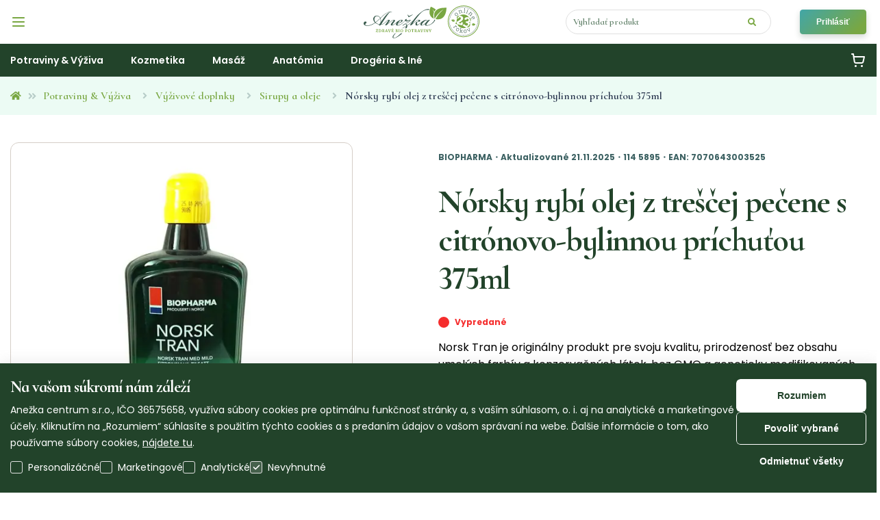

--- FILE ---
content_type: text/html; charset=utf-8
request_url: https://anezka.sk/produkt/n%C3%B3rsky-ryb%C3%AD-olej-z-tre%C5%A1%C4%8Dej-pe%C4%8Dene-s-citr%C3%B3novo-bylinnou-pr%C3%ADchu%C5%A5ou-375ml-biopharma
body_size: 31757
content:
<!DOCTYPE html><html><head><meta charSet="utf-8"/><meta name="viewport" content="width=device-width, initial-scale=1.0"/><title>Nórsky rybí olej z treščej pečene s citrónovo-bylinnou príchuťou 375ml | Anezka.sk</title><meta name="robots" content="index,follow"/><meta name="description" content="Norsk Tran je originálny produkt pre svoju kvalitu, prirodzenosť bez obsahu umelých farbív a konzervačných látok, bez GMO a geneticky modifikovaných derivátov.


Zároveň je značkou pre vzácny produkt "/><meta property="og:title" content="Nórsky rybí olej z treščej pečene s citrónovo-bylinnou príchuťou 375ml | Anezka.sk"/><meta property="og:description" content="Norsk Tran je originálny produkt pre svoju kvalitu, prirodzenosť bez obsahu umelých farbív a konzervačných látok, bez GMO a geneticky modifikovaných derivátov.


Zároveň je značkou pre vzácny produkt "/><meta property="og:url" content="https://anezka.sk/produkt/n%C3%B3rsky-ryb%C3%AD-olej-z-tre%C5%A1%C4%8Dej-pe%C4%8Dene-s-citr%C3%B3novo-bylinnou-pr%C3%ADchu%C5%A5ou-375ml-biopharma"/><meta property="og:type" content="website"/><meta property="og:image" content="https://media.anezka.sk/thumbnails/products/rybi-olej-citron-bylinka-500-ml-biopharma_027083e2_thumbnail_512.webp"/><meta property="og:image:alt" content="anezka.sk"/><meta property="og:image:width" content="250"/><meta property="og:image:height" content="482"/><link rel="canonical" href="https://anezka.sk/produkt/n%C3%B3rsky-ryb%C3%AD-olej-z-tre%C5%A1%C4%8Dej-pe%C4%8Dene-s-citr%C3%B3novo-bylinnou-pr%C3%ADchu%C5%A5ou-375ml-biopharma"/><script type="application/ld+json">{"@context":"https://schema.org","@type":"Product","description":"Norsk Tran je originálny produkt pre svoju kvalitu, prirodzenosť bez obsahu umelých farbív a konzervačných látok, bez GMO a geneticky modifikovaných derivátov.\n\n\nZároveň je značkou pre vzácny produkt obsahujúci esenciu neporušenej nórskej prírody. Tento rybí tuk bol vytvorený s jednoduchým cieľom – ponúknuť čo najčistejšiu viacúčelovú schopnosť Omega 3 nenasýtených mastných kyselín.\n\n\nŠpecifickým benefitom produktu je jeho prírodno citrónová príchuť a obsah bylín: rozmarín (Rozmarín lekársky), oregano (Pamajorán obyčajný), tymián (Tymián obecný), klinčeky (Klinčekovec voňavý).\n\nNórsky rybí olej s citrónovo-bylinnou príchuťou obsahuje kombináciu omega3 nenasýtených mastných kyselín, vitamínu A, D a E.\n\n\nZloženie: rybí olej z treščej pečene, prírodná citrónová aróma, vitamín A, E a D, antioxidanty, prírodné extrakty z rozmarínu, oregana, klinčeka a tymiánu.\n\n\nOdporúčané dávkovanie: maximálne 5 ml denne pre dospelých a maximálne 2,5 ml denne pre deti\n\n\nCelkový obsah látok v dennej dávke: Omega 3 - 1,1 g\nDHA - 0,6 g\nEPA - 0,4 g\nVitamín A - 250µg\nVitamín D - 20µg\nVitamín E - 6 mg\n\n\nVITAMÍN Dprispieva:\nknormálnej hladine vápnika vkrvi,\nksprávnemu vstrebávaniu/využitiu vápnika afosforu,\nkudržaniu zdravých kostí a zubov,\nkudržaniu správneho fungovania svalov,\nksprávnemu fungovaniu imunitného systému.\n\nVITAMÍN Aprispieva:\nksprávnej látkovej premene železa,\nkzachovaniu zdravých slizníc,\nkudržaniu zdravej pokožky,\nkudržaniu dobrého zraku,\nksprávnemu fungovaniu imunitného systému.\n\n\nUpozornenie: Uchovávajte mimo dosah detí. Nie je určené ako náhrada pestrej stravy. Výrobok nie je určený pre deti do 3 rokov.\n​\n\n​Objem: 375ml\n\n\nSkladovanie: Po otvorení uložiť v chlade a spotrebovať do 3 mesiacov!\n\n\nKrajina pôvodu: Nórsko\n\n\n\n","category":"Sirupy a oleje","productID":"UHJvZHVjdDoxOTgy","sku":"114 5895","gtin13":"7070643003525","image":["https://media.anezka.sk/thumbnails/products/rybi-olej-citron-bylinka-500-ml-biopharma_027083e2_thumbnail_512.webp"],"brand":{"@type":"Brand","name":"BIOPHARMA"},"offers":{"@type":"Offer","url":"https://anezka.sk/produkt/n%C3%B3rsky-ryb%C3%AD-olej-z-tre%C5%A1%C4%8Dej-pe%C4%8Dene-s-citr%C3%B3novo-bylinnou-pr%C3%ADchu%C5%A5ou-375ml-biopharma","price":18.33,"priceCurrency":"EUR","itemCondition":"https://schema.org/NewCondition","availability":"https://schema.org/OutOfStock"},"name":"Nórsky rybí olej z treščej pečene s citrónovo-bylinnou príchuťou 375ml"}</script><meta name="next-head-count" content="15"/><link rel="apple-touch-icon" sizes="180x180" href="/apple-touch-icon.png"/><link rel="icon" type="image/png" sizes="32x32" href="/favicon-32x32.png"/><link rel="icon" type="image/png" sizes="16x16" href="/favicon-16x16.png"/><link rel="manifest" href="/site.webmanifest"/><link rel="mask-icon" href="/safari-pinned-tab.svg" color="#79a742"/><meta name="msapplication-TileColor" content="#00a300"/><meta name="theme-color" content="#ffffff"/><link rel="preconnect" href="https://fonts.gstatic.com"/><link rel="preconnect" href="https://fonts.gstatic.com" crossorigin /><link rel="preload" href="/_next/static/css/7752d03ff10aa1e9.css" as="style"/><link rel="stylesheet" href="/_next/static/css/7752d03ff10aa1e9.css" data-n-g=""/><noscript data-n-css=""></noscript><script defer="" nomodule="" src="/_next/static/chunks/polyfills-c67a75d1b6f99dc8.js"></script><script defer="" src="/_next/static/chunks/9682.c2a07bab4ba82171.js"></script><script defer="" src="/_next/static/chunks/7642.bc39e7c92ec0aa9c.js"></script><script defer="" src="/_next/static/chunks/1010.81d3141ce392a572.js"></script><script defer="" src="/_next/static/chunks/9931.21728a6127368abc.js"></script><script defer="" src="/_next/static/chunks/2136.672da3b2489e59c4.js"></script><script src="/_next/static/chunks/webpack-4c8c4c9c5ea2f025.js" defer=""></script><script src="/_next/static/chunks/framework-4ed89e9640adfb9e.js" defer=""></script><script src="/_next/static/chunks/main-877c8c422c148277.js" defer=""></script><script src="/_next/static/chunks/pages/_app-b0eb2d32be4faf72.js" defer=""></script><script src="/_next/static/chunks/3851-17ebc8da794ae122.js" defer=""></script><script src="/_next/static/chunks/2740-c66be0e473b960b4.js" defer=""></script><script src="/_next/static/chunks/3474-27270d1f3c15ad94.js" defer=""></script><script src="/_next/static/chunks/pages/produkt/%5BproductSlug%5D-3f1efccd7dfa758d.js" defer=""></script><script src="/_next/static/7TMhk70m3UGZrhDpFrqay/_buildManifest.js" defer=""></script><script src="/_next/static/7TMhk70m3UGZrhDpFrqay/_ssgManifest.js" defer=""></script><style data-href="https://fonts.googleapis.com/css2?family=Cormorant+Infant:ital,wght@0,600;0,700;1,300;1,700&display=swap">@font-face{font-family:'Cormorant Infant';font-style:italic;font-weight:300;font-display:swap;src:url(https://fonts.gstatic.com/l/font?kit=Hhy8U44g9vKiM1sORYSiWeAsLN997_IP1zv1ljKnOa3nI1PQjj4&skey=2e9662bb641ae17d&v=v22) format('woff')}@font-face{font-family:'Cormorant Infant';font-style:italic;font-weight:700;font-display:swap;src:url(https://fonts.gstatic.com/l/font?kit=Hhy8U44g9vKiM1sORYSiWeAsLN997_IP1zv1ljKnOa3nI-rXjj4&skey=2e9662bb641ae17d&v=v22) format('woff')}@font-face{font-family:'Cormorant Infant';font-style:normal;font-weight:600;font-display:swap;src:url(https://fonts.gstatic.com/l/font?kit=HhyCU44g9vKiM1sORYSiWeAsLN99xfs9KOOc_agJPrjxZ-WQ&skey=191b710ab676f949&v=v22) format('woff')}@font-face{font-family:'Cormorant Infant';font-style:normal;font-weight:700;font-display:swap;src:url(https://fonts.gstatic.com/l/font?kit=HhyCU44g9vKiM1sORYSiWeAsLN99xfs9KOOc_agJPrjIZ-WQ&skey=191b710ab676f949&v=v22) format('woff')}@font-face{font-family:'Cormorant Infant';font-style:italic;font-weight:300;font-display:swap;src:url(https://fonts.gstatic.com/s/cormorantinfant/v22/HhyJU44g9vKiM1sORYSiWeAsLN997_Il1hMEbK0UPoDm.woff2) format('woff2');unicode-range:U+0460-052F,U+1C80-1C8A,U+20B4,U+2DE0-2DFF,U+A640-A69F,U+FE2E-FE2F}@font-face{font-family:'Cormorant Infant';font-style:italic;font-weight:300;font-display:swap;src:url(https://fonts.gstatic.com/s/cormorantinfant/v22/HhyJU44g9vKiM1sORYSiWeAsLN997_Il3xMEbK0UPoDm.woff2) format('woff2');unicode-range:U+0301,U+0400-045F,U+0490-0491,U+04B0-04B1,U+2116}@font-face{font-family:'Cormorant Infant';font-style:italic;font-weight:300;font-display:swap;src:url(https://fonts.gstatic.com/s/cormorantinfant/v22/HhyJU44g9vKiM1sORYSiWeAsLN997_Il1BMEbK0UPoDm.woff2) format('woff2');unicode-range:U+0102-0103,U+0110-0111,U+0128-0129,U+0168-0169,U+01A0-01A1,U+01AF-01B0,U+0300-0301,U+0303-0304,U+0308-0309,U+0323,U+0329,U+1EA0-1EF9,U+20AB}@font-face{font-family:'Cormorant Infant';font-style:italic;font-weight:300;font-display:swap;src:url(https://fonts.gstatic.com/s/cormorantinfant/v22/HhyJU44g9vKiM1sORYSiWeAsLN997_Il1RMEbK0UPoDm.woff2) format('woff2');unicode-range:U+0100-02BA,U+02BD-02C5,U+02C7-02CC,U+02CE-02D7,U+02DD-02FF,U+0304,U+0308,U+0329,U+1D00-1DBF,U+1E00-1E9F,U+1EF2-1EFF,U+2020,U+20A0-20AB,U+20AD-20C0,U+2113,U+2C60-2C7F,U+A720-A7FF}@font-face{font-family:'Cormorant Infant';font-style:italic;font-weight:300;font-display:swap;src:url(https://fonts.gstatic.com/s/cormorantinfant/v22/HhyJU44g9vKiM1sORYSiWeAsLN997_Il2xMEbK0UPg.woff2) format('woff2');unicode-range:U+0000-00FF,U+0131,U+0152-0153,U+02BB-02BC,U+02C6,U+02DA,U+02DC,U+0304,U+0308,U+0329,U+2000-206F,U+20AC,U+2122,U+2191,U+2193,U+2212,U+2215,U+FEFF,U+FFFD}@font-face{font-family:'Cormorant Infant';font-style:italic;font-weight:700;font-display:swap;src:url(https://fonts.gstatic.com/s/cormorantinfant/v22/HhyJU44g9vKiM1sORYSiWeAsLN997_Il1hMEbK0UPoDm.woff2) format('woff2');unicode-range:U+0460-052F,U+1C80-1C8A,U+20B4,U+2DE0-2DFF,U+A640-A69F,U+FE2E-FE2F}@font-face{font-family:'Cormorant Infant';font-style:italic;font-weight:700;font-display:swap;src:url(https://fonts.gstatic.com/s/cormorantinfant/v22/HhyJU44g9vKiM1sORYSiWeAsLN997_Il3xMEbK0UPoDm.woff2) format('woff2');unicode-range:U+0301,U+0400-045F,U+0490-0491,U+04B0-04B1,U+2116}@font-face{font-family:'Cormorant Infant';font-style:italic;font-weight:700;font-display:swap;src:url(https://fonts.gstatic.com/s/cormorantinfant/v22/HhyJU44g9vKiM1sORYSiWeAsLN997_Il1BMEbK0UPoDm.woff2) format('woff2');unicode-range:U+0102-0103,U+0110-0111,U+0128-0129,U+0168-0169,U+01A0-01A1,U+01AF-01B0,U+0300-0301,U+0303-0304,U+0308-0309,U+0323,U+0329,U+1EA0-1EF9,U+20AB}@font-face{font-family:'Cormorant Infant';font-style:italic;font-weight:700;font-display:swap;src:url(https://fonts.gstatic.com/s/cormorantinfant/v22/HhyJU44g9vKiM1sORYSiWeAsLN997_Il1RMEbK0UPoDm.woff2) format('woff2');unicode-range:U+0100-02BA,U+02BD-02C5,U+02C7-02CC,U+02CE-02D7,U+02DD-02FF,U+0304,U+0308,U+0329,U+1D00-1DBF,U+1E00-1E9F,U+1EF2-1EFF,U+2020,U+20A0-20AB,U+20AD-20C0,U+2113,U+2C60-2C7F,U+A720-A7FF}@font-face{font-family:'Cormorant Infant';font-style:italic;font-weight:700;font-display:swap;src:url(https://fonts.gstatic.com/s/cormorantinfant/v22/HhyJU44g9vKiM1sORYSiWeAsLN997_Il2xMEbK0UPg.woff2) format('woff2');unicode-range:U+0000-00FF,U+0131,U+0152-0153,U+02BB-02BC,U+02C6,U+02DA,U+02DC,U+0304,U+0308,U+0329,U+2000-206F,U+20AC,U+2122,U+2191,U+2193,U+2212,U+2215,U+FEFF,U+FFFD}@font-face{font-family:'Cormorant Infant';font-style:normal;font-weight:600;font-display:swap;src:url(https://fonts.gstatic.com/s/cormorantinfant/v22/HhyPU44g9vKiM1sORYSiWeAsLN997_oV2RkDTq8kPw.woff2) format('woff2');unicode-range:U+0460-052F,U+1C80-1C8A,U+20B4,U+2DE0-2DFF,U+A640-A69F,U+FE2E-FE2F}@font-face{font-family:'Cormorant Infant';font-style:normal;font-weight:600;font-display:swap;src:url(https://fonts.gstatic.com/s/cormorantinfant/v22/HhyPU44g9vKiM1sORYSiWeAsLN997_MV2RkDTq8kPw.woff2) format('woff2');unicode-range:U+0301,U+0400-045F,U+0490-0491,U+04B0-04B1,U+2116}@font-face{font-family:'Cormorant Infant';font-style:normal;font-weight:600;font-display:swap;src:url(https://fonts.gstatic.com/s/cormorantinfant/v22/HhyPU44g9vKiM1sORYSiWeAsLN997_gV2RkDTq8kPw.woff2) format('woff2');unicode-range:U+0102-0103,U+0110-0111,U+0128-0129,U+0168-0169,U+01A0-01A1,U+01AF-01B0,U+0300-0301,U+0303-0304,U+0308-0309,U+0323,U+0329,U+1EA0-1EF9,U+20AB}@font-face{font-family:'Cormorant Infant';font-style:normal;font-weight:600;font-display:swap;src:url(https://fonts.gstatic.com/s/cormorantinfant/v22/HhyPU44g9vKiM1sORYSiWeAsLN997_kV2RkDTq8kPw.woff2) format('woff2');unicode-range:U+0100-02BA,U+02BD-02C5,U+02C7-02CC,U+02CE-02D7,U+02DD-02FF,U+0304,U+0308,U+0329,U+1D00-1DBF,U+1E00-1E9F,U+1EF2-1EFF,U+2020,U+20A0-20AB,U+20AD-20C0,U+2113,U+2C60-2C7F,U+A720-A7FF}@font-face{font-family:'Cormorant Infant';font-style:normal;font-weight:600;font-display:swap;src:url(https://fonts.gstatic.com/s/cormorantinfant/v22/HhyPU44g9vKiM1sORYSiWeAsLN997_cV2RkDTq8.woff2) format('woff2');unicode-range:U+0000-00FF,U+0131,U+0152-0153,U+02BB-02BC,U+02C6,U+02DA,U+02DC,U+0304,U+0308,U+0329,U+2000-206F,U+20AC,U+2122,U+2191,U+2193,U+2212,U+2215,U+FEFF,U+FFFD}@font-face{font-family:'Cormorant Infant';font-style:normal;font-weight:700;font-display:swap;src:url(https://fonts.gstatic.com/s/cormorantinfant/v22/HhyPU44g9vKiM1sORYSiWeAsLN997_oV2RkDTq8kPw.woff2) format('woff2');unicode-range:U+0460-052F,U+1C80-1C8A,U+20B4,U+2DE0-2DFF,U+A640-A69F,U+FE2E-FE2F}@font-face{font-family:'Cormorant Infant';font-style:normal;font-weight:700;font-display:swap;src:url(https://fonts.gstatic.com/s/cormorantinfant/v22/HhyPU44g9vKiM1sORYSiWeAsLN997_MV2RkDTq8kPw.woff2) format('woff2');unicode-range:U+0301,U+0400-045F,U+0490-0491,U+04B0-04B1,U+2116}@font-face{font-family:'Cormorant Infant';font-style:normal;font-weight:700;font-display:swap;src:url(https://fonts.gstatic.com/s/cormorantinfant/v22/HhyPU44g9vKiM1sORYSiWeAsLN997_gV2RkDTq8kPw.woff2) format('woff2');unicode-range:U+0102-0103,U+0110-0111,U+0128-0129,U+0168-0169,U+01A0-01A1,U+01AF-01B0,U+0300-0301,U+0303-0304,U+0308-0309,U+0323,U+0329,U+1EA0-1EF9,U+20AB}@font-face{font-family:'Cormorant Infant';font-style:normal;font-weight:700;font-display:swap;src:url(https://fonts.gstatic.com/s/cormorantinfant/v22/HhyPU44g9vKiM1sORYSiWeAsLN997_kV2RkDTq8kPw.woff2) format('woff2');unicode-range:U+0100-02BA,U+02BD-02C5,U+02C7-02CC,U+02CE-02D7,U+02DD-02FF,U+0304,U+0308,U+0329,U+1D00-1DBF,U+1E00-1E9F,U+1EF2-1EFF,U+2020,U+20A0-20AB,U+20AD-20C0,U+2113,U+2C60-2C7F,U+A720-A7FF}@font-face{font-family:'Cormorant Infant';font-style:normal;font-weight:700;font-display:swap;src:url(https://fonts.gstatic.com/s/cormorantinfant/v22/HhyPU44g9vKiM1sORYSiWeAsLN997_cV2RkDTq8.woff2) format('woff2');unicode-range:U+0000-00FF,U+0131,U+0152-0153,U+02BB-02BC,U+02C6,U+02DA,U+02DC,U+0304,U+0308,U+0329,U+2000-206F,U+20AC,U+2122,U+2191,U+2193,U+2212,U+2215,U+FEFF,U+FFFD}</style><style data-href="https://fonts.googleapis.com/css2?family=Poppins:wght@400;600;700&display=swap">@font-face{font-family:'Poppins';font-style:normal;font-weight:400;font-display:swap;src:url(https://fonts.gstatic.com/l/font?kit=pxiEyp8kv8JHgFVrFJM&skey=87759fb096548f6d&v=v24) format('woff')}@font-face{font-family:'Poppins';font-style:normal;font-weight:600;font-display:swap;src:url(https://fonts.gstatic.com/l/font?kit=pxiByp8kv8JHgFVrLEj6V1g&skey=ce7ef9d62ca89319&v=v24) format('woff')}@font-face{font-family:'Poppins';font-style:normal;font-weight:700;font-display:swap;src:url(https://fonts.gstatic.com/l/font?kit=pxiByp8kv8JHgFVrLCz7V1g&skey=cea76fe63715a67a&v=v24) format('woff')}@font-face{font-family:'Poppins';font-style:normal;font-weight:400;font-display:swap;src:url(https://fonts.gstatic.com/s/poppins/v24/pxiEyp8kv8JHgFVrJJbecnFHGPezSQ.woff2) format('woff2');unicode-range:U+0900-097F,U+1CD0-1CF9,U+200C-200D,U+20A8,U+20B9,U+20F0,U+25CC,U+A830-A839,U+A8E0-A8FF,U+11B00-11B09}@font-face{font-family:'Poppins';font-style:normal;font-weight:400;font-display:swap;src:url(https://fonts.gstatic.com/s/poppins/v24/pxiEyp8kv8JHgFVrJJnecnFHGPezSQ.woff2) format('woff2');unicode-range:U+0100-02BA,U+02BD-02C5,U+02C7-02CC,U+02CE-02D7,U+02DD-02FF,U+0304,U+0308,U+0329,U+1D00-1DBF,U+1E00-1E9F,U+1EF2-1EFF,U+2020,U+20A0-20AB,U+20AD-20C0,U+2113,U+2C60-2C7F,U+A720-A7FF}@font-face{font-family:'Poppins';font-style:normal;font-weight:400;font-display:swap;src:url(https://fonts.gstatic.com/s/poppins/v24/pxiEyp8kv8JHgFVrJJfecnFHGPc.woff2) format('woff2');unicode-range:U+0000-00FF,U+0131,U+0152-0153,U+02BB-02BC,U+02C6,U+02DA,U+02DC,U+0304,U+0308,U+0329,U+2000-206F,U+20AC,U+2122,U+2191,U+2193,U+2212,U+2215,U+FEFF,U+FFFD}@font-face{font-family:'Poppins';font-style:normal;font-weight:600;font-display:swap;src:url(https://fonts.gstatic.com/s/poppins/v24/pxiByp8kv8JHgFVrLEj6Z11lFd2JQEl8qw.woff2) format('woff2');unicode-range:U+0900-097F,U+1CD0-1CF9,U+200C-200D,U+20A8,U+20B9,U+20F0,U+25CC,U+A830-A839,U+A8E0-A8FF,U+11B00-11B09}@font-face{font-family:'Poppins';font-style:normal;font-weight:600;font-display:swap;src:url(https://fonts.gstatic.com/s/poppins/v24/pxiByp8kv8JHgFVrLEj6Z1JlFd2JQEl8qw.woff2) format('woff2');unicode-range:U+0100-02BA,U+02BD-02C5,U+02C7-02CC,U+02CE-02D7,U+02DD-02FF,U+0304,U+0308,U+0329,U+1D00-1DBF,U+1E00-1E9F,U+1EF2-1EFF,U+2020,U+20A0-20AB,U+20AD-20C0,U+2113,U+2C60-2C7F,U+A720-A7FF}@font-face{font-family:'Poppins';font-style:normal;font-weight:600;font-display:swap;src:url(https://fonts.gstatic.com/s/poppins/v24/pxiByp8kv8JHgFVrLEj6Z1xlFd2JQEk.woff2) format('woff2');unicode-range:U+0000-00FF,U+0131,U+0152-0153,U+02BB-02BC,U+02C6,U+02DA,U+02DC,U+0304,U+0308,U+0329,U+2000-206F,U+20AC,U+2122,U+2191,U+2193,U+2212,U+2215,U+FEFF,U+FFFD}@font-face{font-family:'Poppins';font-style:normal;font-weight:700;font-display:swap;src:url(https://fonts.gstatic.com/s/poppins/v24/pxiByp8kv8JHgFVrLCz7Z11lFd2JQEl8qw.woff2) format('woff2');unicode-range:U+0900-097F,U+1CD0-1CF9,U+200C-200D,U+20A8,U+20B9,U+20F0,U+25CC,U+A830-A839,U+A8E0-A8FF,U+11B00-11B09}@font-face{font-family:'Poppins';font-style:normal;font-weight:700;font-display:swap;src:url(https://fonts.gstatic.com/s/poppins/v24/pxiByp8kv8JHgFVrLCz7Z1JlFd2JQEl8qw.woff2) format('woff2');unicode-range:U+0100-02BA,U+02BD-02C5,U+02C7-02CC,U+02CE-02D7,U+02DD-02FF,U+0304,U+0308,U+0329,U+1D00-1DBF,U+1E00-1E9F,U+1EF2-1EFF,U+2020,U+20A0-20AB,U+20AD-20C0,U+2113,U+2C60-2C7F,U+A720-A7FF}@font-face{font-family:'Poppins';font-style:normal;font-weight:700;font-display:swap;src:url(https://fonts.gstatic.com/s/poppins/v24/pxiByp8kv8JHgFVrLCz7Z1xlFd2JQEk.woff2) format('woff2');unicode-range:U+0000-00FF,U+0131,U+0152-0153,U+02BB-02BC,U+02C6,U+02DA,U+02DC,U+0304,U+0308,U+0329,U+2000-206F,U+20AC,U+2122,U+2191,U+2193,U+2212,U+2215,U+FEFF,U+FFFD}</style></head><body><div id="__next"><style data-emotion="css-global up29ul">:root{--toastify-color-light:#fff;--toastify-color-dark:#121212;--toastify-color-info:#FFFFFF;--toastify-color-success:#79A742;--toastify-color-warning:#F5A12D;--toastify-color-error:#F52D2D;--toastify-color-transparent:rgba(255,255,255,0.7);--toastify-icon-color-info:var(--toastify-color-info);--toastify-icon-color-success:var(--toastify-color-success);--toastify-icon-color-warning:var(--toastify-color-warning);--toastify-icon-color-error:var(--toastify-color-error);}body{margin:0;overflow-x:hidden;}body{font-family:'Poppins',sans-serif;}h1,h2,h3,h4,h5,h6{color:#254C2E;font-family:'Cormorant Infant',serif;}h1,.header{font-size:48px;font-weight:bold;line-height:56px;}@media (max-width: 768px){h1,.header{margin-bottom:8px;text-align:center;font-size:30px;line-height:32px;margin-top:20px;}}pre{font-family:Menlo,monospace;}a{-webkit-text-decoration:none;text-decoration:none;-webkit-transition:color 0.25s;transition:color 0.25s;color:#254C2E;}a:link{color:#254C2E;}a:visited{color:#254C2E;}a:hover{color:#79A742;}a:active{color:#92bf5d;}*{outline:none;}::selection{background-color:#79A742;color:#FFFFFF;}::-webkit-scrollbar{width:10px;height:10px;}@media (max-width: 768px){::-webkit-scrollbar{width:5px;height:5px;}}::-webkit-scrollbar-thumb{background:linear-gradient(21deg,#79a742 0%,#42a6a7 100%);border-radius:4px;}::-webkit-scrollbar-thumb:hover{background:linear-gradient(21deg,#79a742 15%,#42a6a7 80%);}::-webkit-scrollbar-track{background:#ffffff;border-radius:4px;box-shadow:inset 7px 10px 12px #f0f0f0;}@media (max-width: 768px){#heurekaTabright,#heurekaTableft{display:none!important;}}</style><div class="Toastify"></div><style data-emotion="css t5fv16">.css-t5fv16{display:-webkit-box;display:-webkit-flex;display:-ms-flexbox;display:flex;-webkit-flex-direction:column;-ms-flex-direction:column;flex-direction:column;min-height:100vh;-webkit-align-items:flex-start;-webkit-box-align:flex-start;-ms-flex-align:flex-start;align-items:flex-start;-webkit-box-pack:start;-ms-flex-pack:start;-webkit-justify-content:flex-start;justify-content:flex-start;}</style><main class="css-t5fv16 e1qp5sji0"><style data-emotion="css kqmyfc">.css-kqmyfc{display:-webkit-box;display:-webkit-flex;display:-ms-flexbox;display:flex;-webkit-box-flex-wrap:no-wrap;-webkit-flex-wrap:no-wrap;-ms-flex-wrap:no-wrap;flex-wrap:no-wrap;-webkit-box-flex:0;-webkit-flex-grow:0;-ms-flex-positive:0;flex-grow:0;width:100%;-webkit-flex-direction:column;-ms-flex-direction:column;flex-direction:column;max-width:1310px;margin:0 auto;box-sizing:border-box;padding:0 15px;}@media (max-width: 768px){.css-kqmyfc{padding:0 10px;}}</style><div class="css-kqmyfc ejt04cq0"><style data-emotion="css u1yo0k">.css-u1yo0k{display:-webkit-box;display:-webkit-flex;display:-ms-flexbox;display:flex;-webkit-box-pack:justify;-webkit-justify-content:space-between;justify-content:space-between;-webkit-box-flex-wrap:no-wrap;-webkit-flex-wrap:no-wrap;-ms-flex-wrap:no-wrap;flex-wrap:no-wrap;-webkit-box-flex:0;-webkit-flex-grow:0;-ms-flex-positive:0;flex-grow:0;width:100%;-webkit-flex-direction:row;-ms-flex-direction:row;flex-direction:row;-webkit-flex-direction:row;-ms-flex-direction:row;flex-direction:row;margin-top:40px;}@media (max-width: 768px){.css-u1yo0k{-webkit-flex-direction:column;-ms-flex-direction:column;flex-direction:column;}}@media (max-width: 768px){.css-u1yo0k{margin-top:16px;}}</style><div class="css-u1yo0k e1b5aeku2"><style data-emotion="css 1t9bld3">.css-1t9bld3{-webkit-flex:calc(5 / 12);-ms-flex:calc(5 / 12);flex:calc(5 / 12);}@media (max-width: 768px){.css-1t9bld3{margin-bottom:24px;}}</style><div class="css-1t9bld3 e1b5aeku0"><style data-emotion="css u8hoc9">.css-u8hoc9{position:-webkit-sticky;position:sticky;top:208px;z-index:1;}</style><div class="css-u8hoc9 e1b5aeku3"><div><style data-emotion="css 1y4n0p7">.css-1y4n0p7{padding:24px;height:min(calc(100vw - 30px), calc(1310 * calc(5 / 12)));border:1px solid #D5CEC7;border-radius:12px;box-sizing:content-box;position:relative;max-width:450px;}.css-1y4n0p7 .keen-slider__slide{width:100%;}.css-1y4n0p7 img{border-radius:12px;}@media (max-width: 768px){.css-1y4n0p7{max-width:100%;height:min(calc(100vw - 30px), calc(100vw * calc(10 / 12)));}}</style><div class="css-1y4n0p7 e1cbdq7x0"><div class="keen-slider"><div class="keen-slider__slide"><span style="box-sizing:border-box;display:inline-block;overflow:hidden;width:initial;height:initial;background:none;opacity:1;border:0;margin:0;padding:0;position:relative;max-width:100%"><span style="box-sizing:border-box;display:block;width:initial;height:initial;background:none;opacity:1;border:0;margin:0;padding:0;max-width:100%"><img style="display:block;max-width:100%;width:initial;height:initial;background:none;opacity:1;border:0;margin:0;padding:0" alt="" aria-hidden="true" src="data:image/svg+xml,%3csvg%20xmlns=%27http://www.w3.org/2000/svg%27%20version=%271.1%27%20width=%27500%27%20height=%27500%27/%3e"/></span><img alt="" src="[data-uri]" decoding="async" data-nimg="intrinsic" style="position:absolute;top:0;left:0;bottom:0;right:0;box-sizing:border-box;padding:0;border:none;margin:auto;display:block;width:0;height:0;min-width:100%;max-width:100%;min-height:100%;max-height:100%;object-fit:contain"/><noscript><img alt="" src="https://media.anezka.sk/thumbnails/products/rybi-olej-citron-bylinka-500-ml-biopharma_027083e2_thumbnail_512.webp" decoding="async" data-nimg="intrinsic" style="position:absolute;top:0;left:0;bottom:0;right:0;box-sizing:border-box;padding:0;border:none;margin:auto;display:block;width:0;height:0;min-width:100%;max-width:100%;min-height:100%;max-height:100%;object-fit:contain" loading="lazy"/></noscript></span></div></div></div></div><style data-emotion="css 1u0dkko">.css-1u0dkko{background-color:#ECFBF4;border-radius:16px;padding:16px;display:-webkit-box;display:-webkit-flex;display:-ms-flexbox;display:flex;-webkit-align-items:center;-webkit-box-align:center;-ms-flex-align:center;align-items:center;margin-top:24px;opacity:0;visibility:hidden;-webkit-transition:opacity 0.25s,visibility 0.25s;transition:opacity 0.25s,visibility 0.25s;}.css-1u0dkko.show{opacity:1;visibility:visible;}@media (max-width: 768px){.css-1u0dkko{display:-webkit-box;display:-webkit-flex;display:-ms-flexbox;display:flex;position:fixed;bottom:0;left:0;right:5px;overflow-x:hidden;max-width:100%;padding:16px;-webkit-flex-direction:row;-ms-flex-direction:row;flex-direction:row;-webkit-align-items:center;-webkit-box-align:center;-ms-flex-align:center;align-items:center;zoom:0.75;border-radius:0;}}</style><div class=" css-1u0dkko e15bkto00"><style data-emotion="css 1nxiunr">.css-1nxiunr{margin-right:42px;}.css-1nxiunr .price{color:#42A6A7;font-family:'Cormorant Infant',serif;font-size:24px;font-weight:bold;letter-spacing:-0.75px;text-align:center;}.css-1nxiunr .price-undiscounted{font-family:'Cormorant Infant',serif;display:block;font-size:16px;font-weight:bold;letter-spacing:0;}@media (max-width: 768px){.css-1nxiunr{margin-right:10px;}}</style><span class="css-1nxiunr e15bkto01 price-wrapper"><span class="price css-0 e10taxwr0">18.33€</span></span><style data-emotion="css e12y0e">.css-e12y0e{display:-webkit-box;display:-webkit-flex;display:-ms-flexbox;display:flex;-webkit-align-items:center;-webkit-box-align:center;-ms-flex-align:center;align-items:center;-webkit-box-flex-wrap:no-wrap;-webkit-flex-wrap:no-wrap;-ms-flex-wrap:no-wrap;flex-wrap:no-wrap;-webkit-box-flex:0;-webkit-flex-grow:0;-ms-flex-positive:0;flex-grow:0;width:100%;-webkit-flex-direction:row;-ms-flex-direction:row;flex-direction:row;gap:8px;-webkit-flex-direction:row;-ms-flex-direction:row;flex-direction:row;}.css-e12y0e input{display:-webkit-box;display:-webkit-flex;display:-ms-flexbox;display:flex;background:#FFFFFF;}.css-e12y0e label{margin:0;}.css-e12y0e>*{-webkit-flex:1;-ms-flex:1;flex:1;}</style><div class="css-e12y0e e15bkto02"><style data-emotion="css qaxpo8">.css-qaxpo8{margin:0;}.css-qaxpo8 .left{left:0!important;}.css-qaxpo8 .right{right:0!important;}.css-qaxpo8 input{text-align:center;height:48px;margin:0;}.css-qaxpo8 input:not(:placeholder-shown){padding-top:unset;}</style><style data-emotion="css s93ioo">.css-s93ioo{position:relative;display:-webkit-inline-box;display:-webkit-inline-flex;display:-ms-inline-flexbox;display:inline-flex;width:100%;height:48px;margin:8px 0;margin:0;}.css-s93ioo .left{left:0!important;}.css-s93ioo .right{right:0!important;}.css-s93ioo input{text-align:center;height:48px;margin:0;}.css-s93ioo input:not(:placeholder-shown){padding-top:unset;}</style><label class="e4jus1o2 css-s93ioo e1mc4q432"><style data-emotion="css 12z76uy">.css-12z76uy{position:absolute;height:100%;display:-webkit-box;display:-webkit-flex;display:-ms-flexbox;display:flex;-webkit-align-items:center;-webkit-box-align:center;-ms-flex-align:center;align-items:center;right:8px;}.css-12z76uy.left{left:8px;right:unset;}</style><div class="left css-12z76uy e1mc4q433"><style data-emotion="css 1l6ctws">.css-1l6ctws{display:-webkit-box;display:-webkit-flex;display:-ms-flexbox;display:flex;-webkit-box-pack:center;-ms-flex-pack:center;-webkit-justify-content:center;justify-content:center;-webkit-align-items:center;-webkit-box-align:center;-ms-flex-align:center;align-items:center;width:48px;height:48px;cursor:pointer;z-index:1;}</style><div class="css-1l6ctws e4jus1o0"><style data-emotion="css 4fovpz">.css-4fovpz{cursor:pointer;z-index:1;}</style><style data-emotion="css srhtfj">.css-srhtfj{-webkit-user-select:none;-moz-user-select:none;-ms-user-select:none;user-select:none;cursor:pointer;z-index:1;}.css-srhtfj [fill]:not([fill="none"]){fill:#3D6263;}.css-srhtfj [stroke]:not([stroke="none"]){stroke:#3D6263;}</style><svg width="1em" height="1em" viewBox="0 0 16 16" xmlns="http://www.w3.org/2000/svg" color="#3D6263" class="e4jus1o1 css-srhtfj"><g fill="none" fill-rule="evenodd"><path d="M0 0h16v16H0z"></path><path stroke="#3E444D" stroke-width="2" stroke-linecap="round" d="M12 8H4"></path></g></svg></div></div><style data-emotion="css 4xu471">.css-4xu471{width:100%;height:100%;display:-webkit-inline-box;display:-webkit-inline-flex;display:-ms-inline-flexbox;display:inline-flex;color:#254C2E;font-family:'Cormorant Infant',serif;font-size:16px;font-style:italic;font-weight:600;line-height:16px;border:1px solid #E5E0DB;border-radius:6px;background-color:#F7F5F4;box-sizing:border-box;padding-top:0;padding-bottom:0;padding-left:46px;padding-right:46px;}.css-4xu471::-webkit-input-placeholder{display:none!important;opacity:0;}.css-4xu471::-moz-placeholder{display:none!important;opacity:0;}.css-4xu471:-ms-input-placeholder{display:none!important;opacity:0;}.css-4xu471::placeholder{display:none!important;opacity:0;}.css-4xu471:focus{background-color:#ECFBF4;padding-top:12px;}.css-4xu471:disabled{color:rgba(61,98,99,0.5);cursor:not-allowed;}.css-4xu471:disabled+.e1mc4q430{color:rgba(61,98,99,0.75);}.css-4xu471:not(:placeholder-shown){-webkit-transition:all 0.25s;transition:all 0.25s;padding-top:12px;height:48px;max-height:48px;}</style><input class="css-4xu471 e1mc4q431" value="1 ks"/><style data-emotion="css n4btpw">.css-n4btpw{position:absolute;left:17px;color:#254C2E;font-family:'Cormorant Infant',serif;font-style:italic;font-weight:600;line-height:16px;color:#608068;pointer-events:none;-webkit-user-select:none;-moz-user-select:none;-ms-user-select:none;user-select:none;font-size:16px;top:16px;-webkit-transition:all 0.25s;transition:all 0.25s;}input:focus+.css-n4btpw{font-size:13px;top:4px;color:#79A742;}input:not(:placeholder-shown)+.css-n4btpw{font-size:13px;top:4px;color:#79A742;}input:-webkit-autofill+input:not(:placeholder-shown)+.css-n4btpw{display:none;}</style><div class="css-n4btpw e1mc4q430"></div><div class="right css-12z76uy e1mc4q433"><div class="css-1l6ctws e4jus1o0"><svg width="1em" height="1em" viewBox="0 0 64 64" xmlns="http://www.w3.org/2000/svg" color="#3D6263" class="e4jus1o1 css-srhtfj"><g fill="none" fill-rule="evenodd"><path d="M0 0h64v64H0z"></path><g fill="#3D6263"><path d="M8.858 29.429a2.571 2.571 0 0 0 0 5.142h46.284a2.571 2.571 0 0 0 0-5.142H8.858Z"></path><path d="M29.429 8.858a2.571 2.571 0 0 1 5.142 0v46.284a2.571 2.571 0 0 1-5.142 0V8.858Z"></path></g></g></svg></div></div></label><style data-emotion="css 1tu6tya">.css-1tu6tya{min-width:unset;width:-webkit-fit-content;width:-moz-fit-content;width:fit-content;contain:revert;}.css-1tu6tya.normal{border-radius:4px;height:36px;}.css-1tu6tya.big{border-radius:6px;height:48px;}.css-1tu6tya.shadow{box-shadow:0 4px 8px 0 rgba(34, 67, 42, 0.2);-webkit-transition:box-shadow 0.25s;transition:box-shadow 0.25s;}.css-1tu6tya.shadow:hover:not([disabled]):not(.loading){box-shadow:0 4px 8px 1px rgba(34, 67, 42, 0.3);}@-webkit-keyframes pulsing{0%{-webkit-transform:scale(1);-moz-transform:scale(1);-ms-transform:scale(1);transform:scale(1);}50%{-webkit-transform:scale(var(--pulsing-scale,1.1));-moz-transform:scale(var(--pulsing-scale,1.1));-ms-transform:scale(var(--pulsing-scale,1.1));transform:scale(var(--pulsing-scale,1.1));}}@keyframes pulsing{0%{-webkit-transform:scale(1);-moz-transform:scale(1);-ms-transform:scale(1);transform:scale(1);}50%{-webkit-transform:scale(var(--pulsing-scale,1.1));-moz-transform:scale(var(--pulsing-scale,1.1));-ms-transform:scale(var(--pulsing-scale,1.1));transform:scale(var(--pulsing-scale,1.1));}}@-webkit-keyframes pulsingMobile{0%{-webkit-transform:scale(1);-moz-transform:scale(1);-ms-transform:scale(1);transform:scale(1);}50%{-webkit-transform:scale(1.04);-moz-transform:scale(1.04);-ms-transform:scale(1.04);transform:scale(1.04);}}@keyframes pulsingMobile{0%{-webkit-transform:scale(1);-moz-transform:scale(1);-ms-transform:scale(1);transform:scale(1);}50%{-webkit-transform:scale(1.04);-moz-transform:scale(1.04);-ms-transform:scale(1.04);transform:scale(1.04);}}</style><div fill="0" class="react-ripples green big button shadow css-1tu6tya e17ypef03" style="position:relative;display:inline-flex;overflow:hidden"><style data-emotion="css 1bt7n2q">.css-1bt7n2q{border:none;font-weight:600;text-align:center;cursor:pointer;outline:none;min-width:unset;white-space:nowrap;display:-webkit-inline-box;display:-webkit-inline-flex;display:-ms-inline-flexbox;display:inline-flex;-webkit-box-pack:center;-ms-flex-pack:center;-webkit-justify-content:center;justify-content:center;-webkit-align-items:center;-webkit-box-align:center;-ms-flex-align:center;align-items:center;-webkit-flex:1;-ms-flex:1;flex:1;-webkit-backface-visibility:hidden;backface-visibility:hidden;contain:revert;}.css-1bt7n2q.green{background:linear-gradient(135deg, #42A6A7 0%, #79A742 50%, #42A6A7 150%);color:#FFFFFF;-webkit-background-size:200% 100%;background-size:200% 100%;-webkit-transition:background-position 0.5s;transition:background-position 0.5s;}.css-1bt7n2q.green:hover:not([disabled]):not(.loading){-webkit-background-position:100% 0;background-position:100% 0;}.css-1bt7n2q.gold{background:#F5A12D;color:#FFFFFF;-webkit-transition:background-color 0.25s;transition:background-color 0.25s;}.css-1bt7n2q.gold:hover:not([disabled]):not(.loading){background:#f7b75e;}.css-1bt7n2q.blue{background:#42A6A7;color:#FFFFFF;-webkit-transition:background-color 0.25s;transition:background-color 0.25s;}.css-1bt7n2q.blue:hover:not([disabled]):not(.loading){background:#5dbebf;}.css-1bt7n2q.red{background:#F52D2D;color:#FFFFFF;-webkit-transition:background-color 0.25s;transition:background-color 0.25s;}.css-1bt7n2q.red:hover:not([disabled]):not(.loading){background:#f75e5e;}.css-1bt7n2q.brown{background:#F5EDE5;color:#79A742;-webkit-transition:background-color 0.25s;transition:background-color 0.25s;}.css-1bt7n2q.brown:hover:not([disabled]):not(.loading){background:#eee0d3;}.css-1bt7n2q.white{background:#FFFFFF;color:#79A742;-webkit-transition:background-color 0.25s;transition:background-color 0.25s;}.css-1bt7n2q.white:hover:not([disabled]):not(.loading){background:#F5EDE5;}.css-1bt7n2q.ghost{background:transparent;color:#FFFFFF;-webkit-transition:background-color 0.25s;transition:background-color 0.25s;}.css-1bt7n2q.ghost:hover:not([disabled]):not(.loading){background:rgba(255,255,255,0.1);-webkit-text-decoration:underline;text-decoration:underline;}.css-1bt7n2q.ghost.outline{border-color:white;}.css-1bt7n2q.normal{border-radius:4px;font-size:12px;padding:6px 16px;height:36px;}.css-1bt7n2q.big{border-radius:6px;font-size:14px;padding:11px 25.5px;height:48px;}.css-1bt7n2q[disabled]{-webkit-filter:grayscale(0.75);filter:grayscale(0.75);cursor:auto;}.css-1bt7n2q[disabled]:hover{-webkit-background-position:0 0;background-position:0 0;}.css-1bt7n2q.outline{border:1px solid #D5CEC7;}.css-1bt7n2q.loading{cursor:auto;position:relative;color:transparent;display:-webkit-inline-box;display:-webkit-inline-flex;display:-ms-inline-flexbox;display:inline-flex;-webkit-box-pack:center;-ms-flex-pack:center;-webkit-justify-content:center;justify-content:center;-webkit-align-items:center;-webkit-box-align:center;-ms-flex-align:center;align-items:center;}.css-1bt7n2q.loading .e17ypef00{position:absolute;}.css-1bt7n2q.shadow{box-shadow:0 4px 8px 0 rgba(34, 67, 42, 0.2);-webkit-transition:box-shadow 0.25s;transition:box-shadow 0.25s;}.css-1bt7n2q.shadow:hover:not([disabled]):not(.loading){box-shadow:0 4px 8px 1px rgba(34, 67, 42, 0.3);}</style><button fill="0" class="green big css-1bt7n2q e17ypef01" title="Pridať do košíka"><style data-emotion="css 1unvxos">.css-1unvxos{display:-webkit-inline-box;display:-webkit-inline-flex;display:-ms-inline-flexbox;display:inline-flex;margin-left:8px;-webkit-box-pack:center;-ms-flex-pack:center;-webkit-justify-content:center;justify-content:center;-webkit-align-items:center;-webkit-box-align:center;-ms-flex-align:center;align-items:center;}.loading .css-1unvxos{opacity:0;}.css-1unvxos:first-of-type{margin-left:0;margin-right:8px;}</style><div class="css-1unvxos e17ypef02"></div>Pridať do košíka<div class="css-1unvxos e17ypef02"></div></button><s style="position:absolute;border-radius:50%;opacity:0;width:35px;height:35px;transform:translate(-50%, -50%);pointer-events:none"></s></div></div></div></div></div><style data-emotion="css vfz8lu">.css-vfz8lu{-webkit-flex:calc(6 / 12);-ms-flex:calc(6 / 12);flex:calc(6 / 12);}@media (min-width: 768px){.css-vfz8lu{min-height:100vh;}}</style><div class="css-vfz8lu e1b5aeku1"><div><style data-emotion="css 1e6e6fg">.css-1e6e6fg,.css-1e6e6fg a{color:#3D6263;font-family:'Poppins',sans-serif;font-size:12px;font-weight:bold;letter-spacing:0;line-height:16px;margin-top:14px;}@media (max-width: 768px){.css-1e6e6fg{margin-top:0;}}</style><div class="css-1e6e6fg e1abkzx50">BIOPHARMA・Aktualizované 21.11.2025・114 5895・EAN: 7070643003525</div><style data-emotion="css 1v8704e">.css-1v8704e{color:#22432A;font-family:'Cormorant Infant',serif;font-size:48px;font-weight:bold;letter-spacing:-1.5px;line-height:56px;margin-top:29px;margin-bottom:28px;}@media (max-width: 768px){.css-1v8704e{margin-bottom:24px;font-size:30px;line-height:32px;margin-top:20px;}}</style><h1 class="css-1v8704e e1abkzx51">Nórsky rybí olej z treščej pečene s citrónovo-bylinnou príchuťou 375ml</h1><style data-emotion="css jf8hru">.css-jf8hru{font-weight:bold;display:-webkit-box;display:-webkit-flex;display:-ms-flexbox;display:flex;}.css-jf8hru:before{width:16px;height:16px;margin-right:8px;}</style><style data-emotion="css 1t6ms77">.css-1t6ms77{color:#79A742;font-size:12px;line-height:12px;font-weight:500;font-family:'Poppins',sans-serif;-webkit-align-items:center;-webkit-box-align:center;-ms-flex-align:center;align-items:center;font-weight:bold;display:-webkit-box;display:-webkit-flex;display:-ms-flexbox;display:flex;}.css-1t6ms77::before{content:'';height:8px;width:8px;display:inline-block;margin-right:4px;font-weight:500;background-color:#79A742;border-radius:50%;}.css-1t6ms77.orange::before{background-color:#F5A12D;}.css-1t6ms77.red{color:#F52D2D;}.css-1t6ms77.red::before{background-color:#F52D2D;}.css-1t6ms77.gray{color:#42A6A7;}.css-1t6ms77.gray::before{background-color:#42A6A7;}.css-1t6ms77:before{width:16px;height:16px;margin-right:8px;}</style><span class="orange red e1abkzx53 css-1t6ms77 e1bkay810">Vypredané</span><style data-emotion="css 1u4m663">.css-1u4m663{color:#3D6263;font-family:'Cormorant Infant',serif;margin-top:22px;margin-bottom:32px;font-size:20px;font-weight:500;letter-spacing:0;line-height:28px;}</style><p>Norsk Tran je originálny produkt pre svoju kvalitu, prirodzenosť bez obsahu umelých farbív a konzervačných látok, bez GMO a geneticky modifikovaných derivátov.
</p></div><style data-emotion="css dv43bl">.css-dv43bl{display:-webkit-box;display:-webkit-flex;display:-ms-flexbox;display:flex;-webkit-align-items:center;-webkit-box-align:center;-ms-flex-align:center;align-items:center;-webkit-box-flex-wrap:no-wrap;-webkit-flex-wrap:no-wrap;-ms-flex-wrap:no-wrap;flex-wrap:no-wrap;-webkit-box-flex:0;-webkit-flex-grow:0;-ms-flex-positive:0;flex-grow:0;width:100%;-webkit-flex-direction:row;-ms-flex-direction:row;flex-direction:row;-webkit-flex-direction:column;-ms-flex-direction:column;flex-direction:column;padding:24px;box-sizing:border-box;border:1px solid #D5CEC7;border-radius:16px;}</style><div class="css-dv43bl e1c0vh3n0"><style data-emotion="css 1rknrnr">.css-1rknrnr .price{color:#42A6A7;font-family:'Cormorant Infant',serif;font-size:48px;font-weight:bold;letter-spacing:-1.5px;line-height:56px;margin-right:15px;}.css-1rknrnr .price-undiscounted{font-family:'Cormorant Infant',serif;font-size:16px;font-weight:bold;letter-spacing:0;line-height:24px;}</style><span class="css-1rknrnr e1c0vh3n1 price-wrapper"><span class="price css-0 e10taxwr0">18.33€</span></span><style data-emotion="css 1etpdi1">.css-1etpdi1{margin-top:16px;margin-bottom:0;color:#608068;font-family:'Poppins',sans-serif;font-size:12px;letter-spacing:0;line-height:22px;text-align:center;}</style><p class="css-1etpdi1 e1c0vh3n3">Ospravedlňujeme sa, momentálne tento tovar <strong>nemáme na sklade</strong>, ak máte záujem môžete <style data-emotion="css a22wkx">.css-a22wkx{-webkit-text-decoration:underline;text-decoration:underline;color:#79A742;font-weight:bold;}</style><span class="css-a22wkx e1c0vh3n4">požiadať o objednanie tovaru</span> a my vás informujeme, keď bude znovu dostupný.</p><style data-emotion="css 12lyqnw">.css-12lyqnw{display:-webkit-box;display:-webkit-flex;display:-ms-flexbox;display:flex;-webkit-align-items:center;-webkit-box-align:center;-ms-flex-align:center;align-items:center;-webkit-box-flex-wrap:no-wrap;-webkit-flex-wrap:no-wrap;-ms-flex-wrap:no-wrap;flex-wrap:no-wrap;-webkit-box-flex:0;-webkit-flex-grow:0;-ms-flex-positive:0;flex-grow:0;width:100%;-webkit-flex-direction:row;-ms-flex-direction:row;flex-direction:row;gap:20px;-webkit-flex-direction:row;-ms-flex-direction:row;flex-direction:row;margin-bottom:16px;margin-top:24px;}.css-12lyqnw input{display:-webkit-box;display:-webkit-flex;display:-ms-flexbox;display:flex;}.css-12lyqnw>*{-webkit-flex:1;-ms-flex:1;flex:1;}@media (max-width: 768px){.css-12lyqnw{-webkit-flex-direction:column;-ms-flex-direction:column;flex-direction:column;}.css-12lyqnw>*{width:100%;-webkit-flex:1;-ms-flex:1;flex:1;}}</style><div dir="column" class="css-12lyqnw e1c0vh3n2"><style data-emotion="css 1hlk2rl">.css-1hlk2rl{display:-webkit-box;display:-webkit-flex;display:-ms-flexbox;display:flex;-webkit-align-items:center;-webkit-box-align:center;-ms-flex-align:center;align-items:center;-webkit-flex-direction:column;-ms-flex-direction:column;flex-direction:column;width:100%;gap:8px;}</style><form action="https://submit-form.com/zxmftdQT" class="css-1hlk2rl e1c0vh3n5"><input type="hidden" name="Product Name" value="Nórsky rybí olej z treščej pečene s citrónovo-bylinnou príchuťou 375ml"/><input type="hidden" name="Product ID" value="UHJvZHVjdFZhcmlhbnQ6MjEyNg=="/><style data-emotion="css 1u23pt">.css-1u23pt{position:relative;display:-webkit-inline-box;display:-webkit-inline-flex;display:-ms-inline-flexbox;display:inline-flex;width:100%;height:48px;margin:8px 0;}</style><label class="css-1u23pt e1mc4q432"><div class="left css-12z76uy e1mc4q433"></div><style data-emotion="css 1jpmyrq">.css-1jpmyrq{width:100%;height:100%;display:-webkit-inline-box;display:-webkit-inline-flex;display:-ms-inline-flexbox;display:inline-flex;color:#254C2E;font-family:'Cormorant Infant',serif;font-size:16px;font-style:italic;font-weight:600;line-height:16px;border:1px solid #E5E0DB;border-radius:6px;background-color:#F7F5F4;box-sizing:border-box;padding-top:0;padding-bottom:0;padding-left:16px;padding-right:16px;}.css-1jpmyrq::-webkit-input-placeholder{display:none!important;opacity:0;}.css-1jpmyrq::-moz-placeholder{display:none!important;opacity:0;}.css-1jpmyrq:-ms-input-placeholder{display:none!important;opacity:0;}.css-1jpmyrq::placeholder{display:none!important;opacity:0;}.css-1jpmyrq:focus{background-color:#ECFBF4;padding-top:12px;}.css-1jpmyrq:disabled{color:rgba(61,98,99,0.5);cursor:not-allowed;}.css-1jpmyrq:disabled+.e1mc4q430{color:rgba(61,98,99,0.75);}.css-1jpmyrq:not(:placeholder-shown){-webkit-transition:all 0.25s;transition:all 0.25s;padding-top:12px;height:48px;max-height:48px;}</style><input name="contact" required="" placeholder="Kontakt (e-mail alebo tel.č.)" class="css-1jpmyrq e1mc4q431"/><div class="css-n4btpw e1mc4q430">Kontakt (e-mail alebo tel.č.)</div><div class="right css-12z76uy e1mc4q433"></div></label><div fill="0" class="react-ripples green big button shadow css-1tu6tya e17ypef03" style="position:relative;display:inline-flex;overflow:hidden"><button fill="0" class="green big css-1bt7n2q e17ypef01" type="submit"><div class="css-1unvxos e17ypef02"></div>Požiadať o objednanie tovaru<div class="css-1unvxos e17ypef02"></div></button><s style="position:absolute;border-radius:50%;opacity:0;width:35px;height:35px;transform:translate(-50%, -50%);pointer-events:none"></s></div></form></div></div><style data-emotion="css 1ebff62">.css-1ebff62{display:-webkit-box;display:-webkit-flex;display:-ms-flexbox;display:flex;-webkit-box-flex-wrap:no-wrap;-webkit-flex-wrap:no-wrap;-ms-flex-wrap:no-wrap;flex-wrap:no-wrap;-webkit-box-flex:0;-webkit-flex-grow:0;-ms-flex-positive:0;flex-grow:0;width:100%;-webkit-flex-direction:row;-ms-flex-direction:row;flex-direction:row;-webkit-flex-direction:row;-ms-flex-direction:row;flex-direction:row;margin-top:32px;}@media (max-width: 768px){.css-1ebff62{-webkit-align-items:center;-webkit-box-align:center;-ms-flex-align:center;align-items:center;-webkit-flex-direction:column;-ms-flex-direction:column;flex-direction:column;}}.css-1ebff62 a{display:-webkit-box;display:-webkit-flex;display:-ms-flexbox;display:flex;}@media (max-width: 768px){.css-1ebff62{-webkit-flex-direction:row;-ms-flex-direction:row;flex-direction:row;}}</style><div class="css-1ebff62 e4z22k50"><a href="/doprava-a-platba"><style data-emotion="css kyh9nh">.css-kyh9nh{display:-webkit-box;display:-webkit-flex;display:-ms-flexbox;display:flex;-webkit-box-flex-wrap:no-wrap;-webkit-flex-wrap:no-wrap;-ms-flex-wrap:no-wrap;flex-wrap:no-wrap;-webkit-box-flex:0;-webkit-flex-grow:0;-ms-flex-positive:0;flex-grow:0;width:100%;-webkit-flex-direction:column;-ms-flex-direction:column;flex-direction:column;-webkit-flex:1;-ms-flex:1;flex:1;color:#42A6A7;font-family:'Poppins',sans-serif;font-size:12px;font-weight:bold;letter-spacing:0;line-height:18px;text-align:center;padding:0 24px;}@media (max-width: 768px){.css-kyh9nh{-webkit-flex-direction:row;-ms-flex-direction:row;flex-direction:row;}}.css-kyh9nh svg{width:100%;height:48px;margin-bottom:14px;}@media (max-width: 768px){.css-kyh9nh{-webkit-flex-direction:column;-ms-flex-direction:column;flex-direction:column;padding:0 8px;}}</style><div class="css-kyh9nh e4z22k51"><svg width="1em" height="1em" viewBox="0 0 48 48" xmlns="http://www.w3.org/2000/svg"><g fill="none" fill-rule="evenodd"><path d="M0 0h48v48H0z"></path><g stroke="#42A6A7" stroke-linecap="round" stroke-linejoin="round" stroke-width="1.694"><path d="m31.059 18.353 5.48-.084c.969-.012 2.647.981 3.207 1.762l3.283 4.557a8.455 8.455 0 0 1 1.557 4.828v5.139c0 .966-.794 1.76-1.76 1.76h-1a7.003 7.003 0 0 0-13.474 0h-8.375a7.003 7.003 0 0 0-6.737-5.087 7.003 7.003 0 0 0-6.738 5.088h-1c-.967 0-1.973-.759-1.973-1.728V24"></path><path d="M35.089 34.977a3.614 3.614 0 1 1 0 7.228 3.614 3.614 0 0 1 0-7.228ZM13.24 34.977a3.615 3.615 0 1 1 0 7.23 3.615 3.615 0 0 1 0-7.23ZM5.318 4.235h23.247c.983 0 1.788.78 1.788 1.726v17.726c0 .946-.809 1.725-1.788 1.725H5.318c-.98 0-1.789-.775-1.789-1.725V5.961c0-.95.805-1.726 1.789-1.726Z"></path></g></g></svg>Doprava ZADARMO pri nákupe nad  ??€</div></a><a href="/vratenie-tovaru"><div class="css-kyh9nh e4z22k51"><svg width="1em" height="1em" viewBox="0 0 48 48" xmlns="http://www.w3.org/2000/svg"><g fill="none" fill-rule="evenodd"><path d="M0 0h48v48H0z"></path><g stroke="#42A6A7" stroke-linecap="round" stroke-linejoin="round" stroke-width="1.694"><path d="M18.215 27.618h7.908c3.415 0 6.208 2.345 6.208 5.21v.12c0 2.864-2.796 5.21-6.208 5.21h-7.908"></path><path d="m24.05 22.921-7.07 4.725 7.07 4.723"></path><path d="M6.904 13.836h34.565c.621 0 1.13.508 1.13 1.131v26.591c0 .623-.509 1.131-1.13 1.131H6.904c-.623 0-1.13-.508-1.13-1.13V14.966c0-.623.507-1.13 1.13-1.13Z"></path><path d="m5.934 13.868 4.544-7.147c.292-.46 1.479-.948 2.094-.948H35.8c.618 0 1.81.5 2.095.948l4.545 7.147"></path><path d="m26.867 5.773 1.31 8.027v5.503h-7.982V13.8l1.308-8.027"></path></g></g></svg>Možnosť vrátenia alebo výmeny do 14 dní</div></a><a href="/o-nas"><div class="css-kyh9nh e4z22k51"><svg width="1em" height="1em" viewBox="0 0 48 48" xmlns="http://www.w3.org/2000/svg"><g fill="none" fill-rule="evenodd"><path d="M0 0h48v48H0z"></path><path d="M18.312 5.025a3.779 3.779 0 0 0-1.863 7.068 3.777 3.777 0 1 0 3.777-6.547 3.757 3.757 0 0 0-1.914-.52Z" stroke="#42A6A7" stroke-width="1.694" stroke-linecap="round" stroke-linejoin="round"></path><path d="m18.026 29.309.01 11.468c.001 2.7-5.337 2.66-5.308-.04l.097-8.067.122-13.189-2.007 6c-1.368 3.6-4.334 1.256-3.712-.383l2.627-9.676c.783-2.889 15.72-2.742 16.343-.03l1.097 4.76" stroke="#42A6A7" stroke-width="1.694" stroke-linecap="round" stroke-linejoin="round"></path><path d="M23.459 33.92c0 .173-.19 7.178-.223 7.327-.523 2.41-5.202 2.037-5.203-.51" stroke="#42A6A7" stroke-width="1.694" stroke-linecap="round" stroke-linejoin="round"></path><path d="M31.199 40.064c-5.92-2.562-9.916-7.423-9.916-12.999 0-2.857.034-5.72.034-8.58.889 1.043 2.675 1.757 4.735 1.757 2.464 0 4.536-1.02 5.147-2.408.61 1.388 2.682 2.408 5.147 2.408 2.06 0 3.847-.714 4.734-1.757 0 2.86.034 5.723.034 8.58 0 5.576-3.996 10.437-9.915 12.999Z" stroke="#42A6A7" stroke-width="1.694" stroke-linecap="round" stroke-linejoin="round"></path><path stroke="#42A6A7" stroke-width="1.694" stroke-linecap="round" stroke-linejoin="round" d="m27.342 28.65 3.84 4.449 5.427-8.298"></path></g></svg>Bezpečný nákup u overeného predajcu</div></a></div><style data-emotion="css 1u4foxy">.css-1u4foxy{color:#3D6263;font-family:'Cormorant Infant',serif;font-size:20px;font-weight:500;letter-spacing:0;line-height:28px;}</style><p>
Zároveň je značkou pre vzácny produkt obsahujúci esenciu neporušenej nórskej prírody. Tento rybí tuk bol vytvorený s jednoduchým cieľom – ponúknuť čo najčistejšiu viacúčelovú schopnosť Omega 3 nenasýtených mastných kyselín.
</p><p>
Špecifickým benefitom produktu je jeho prírodno citrónová príchuť a obsah bylín: rozmarín (Rozmarín lekársky), oregano (Pamajorán obyčajný), tymián (Tymián obecný), klinčeky (Klinčekovec voňavý).

Nórsky rybí olej s citrónovo-bylinnou príchuťou obsahuje kombináciu omega3 nenasýtených mastných kyselín, vitamínu A, D a E.
</p><p><b>
Zloženie:</b> rybí olej z treščej pečene, prírodná citrónová aróma, vitamín A, E a D, antioxidanty, prírodné extrakty z rozmarínu, oregana, klinčeka a tymiánu.
</p><p><b>
Odporúčané dávkovanie: </b>maximálne 5 ml denne pre dospelých a maximálne 2,5 ml denne pre deti
</p><p><b>
Celkový obsah látok v dennej dávke: </b>Omega 3 - 1,1 g
DHA - 0,6 g
EPA - 0,4 g
Vitamín A - 250 µg
Vitamín D - 20 µg
Vitamín E - 6 mg
 
</p><p><b>VITAMÍN D prispieva:</b>
k normálnej hladine vápnika v krvi,
k správnemu vstrebávaniu/využitiu vápnika a fosforu,
k udržaniu zdravých kostí a zubov,
k udržaniu správneho fungovania svalov,
k správnemu fungovaniu imunitného systému.
</p><p><b>VITAMÍN A prispieva:
</b>k správnej látkovej premene železa,
k zachovaniu zdravých slizníc,
k udržaniu zdravej pokožky,
k udržaniu dobrého zraku,
k správnemu fungovaniu imunitného systému.
</p><p><b>
Upozornenie: </b>Uchovávajte mimo dosah detí. Nie je určené ako náhrada pestrej stravy. Výrobok nie je určený pre deti do 3 rokov.</p><p><b>​

​Objem: </b>375ml
</p><p><b>
Skladovanie:</b> Po otvorení uložiť v chlade a spotrebovať do 3 mesiacov!
</p><p><b>
Krajina pôvodu: </b>Nórsko


 
</p><style data-emotion="css t1c47c">.css-t1c47c{margin-top:44px;}</style><div class="css-t1c47c e1e9lymh0"><style data-emotion="css m5mkfk">.css-m5mkfk{margin:0;font-size:24px;font-weight:bold;letter-spacing:-1px;line-height:32px;}@media (max-width: 768px){.css-m5mkfk{text-align:center;}}.css-m5mkfk:not(:first-of-type){margin-top:24px;}</style><h3 class="css-m5mkfk e1e9lymh1">Informácie o produkte</h3><style data-emotion="css 17hnhts">.css-17hnhts{border-bottom:1px solid #D5CEC7;-webkit-flex-direction:row;-ms-flex-direction:row;flex-direction:row;display:-webkit-box;display:-webkit-flex;display:-ms-flexbox;display:flex;-webkit-box-pack:justify;-webkit-justify-content:space-between;justify-content:space-between;color:#3D6263;font-size:12px;font-weight:bold;letter-spacing:0;line-height:16px;padding-top:11px;padding-bottom:11px;}.css-17hnhts:last-of-type{border:none;}.css-17hnhts .value{text-align:right;max-width:80%;}</style><div class="css-17hnhts ezq1tfl0"><span class="label">Druh oleja</span> <span class="value"><span>jedlý olej</span></span></div><div class="css-17hnhts ezq1tfl0"><span class="label">Výrobca</span> <span class="value"><span>BIOPHARMA</span></span></div></div></div></div><style data-emotion="css vwopaq">.css-vwopaq{display:-webkit-box;display:-webkit-flex;display:-ms-flexbox;display:flex;-webkit-align-items:center;-webkit-box-align:center;-ms-flex-align:center;align-items:center;-webkit-box-flex-wrap:no-wrap;-webkit-flex-wrap:no-wrap;-ms-flex-wrap:no-wrap;flex-wrap:no-wrap;-webkit-box-flex:0;-webkit-flex-grow:0;-ms-flex-positive:0;flex-grow:0;width:100%;-webkit-flex-direction:column;-ms-flex-direction:column;flex-direction:column;max-width:1310px;margin:0 auto;box-sizing:border-box;padding:0 15px;margin-top:88px;margin-bottom:24px;}@media (max-width: 768px){.css-vwopaq{padding:0 10px;}}@media (max-width: 768px){.css-vwopaq{margin:0;padding:0;}}</style><div class="css-vwopaq e4m7p7o0"><style data-emotion="css hv02od">.css-hv02od{margin:0;font-size:48px;font-weight:bold;letter-spacing:-1.5px;text-align:center;margin-bottom:24px;}@media (max-width: 768px){.css-hv02od{margin-bottom:8px;font-size:30px;}}</style><h2 class="css-hv02od e4m7p7o1">Mohlo by sa vám páčiť</h2><style data-emotion="css w2vtqm">.css-w2vtqm{display:-webkit-box;display:-webkit-flex;display:-ms-flexbox;display:flex;-webkit-box-flex-wrap:no-wrap;-webkit-flex-wrap:no-wrap;-ms-flex-wrap:no-wrap;flex-wrap:no-wrap;-webkit-box-flex:0;-webkit-flex-grow:0;-ms-flex-positive:0;flex-grow:0;width:100%;-webkit-flex-direction:row;-ms-flex-direction:row;flex-direction:row;position:relative;-webkit-filter:drop-shadow(0 16px 32px rgba(61,63,99,0.09));filter:drop-shadow(0 16px 32px rgba(61,63,99,0.09));}.css-w2vtqm .keen-slider{width:100%;padding:24px 0 42px;}.css-w2vtqm .slider{width:100%;}@media (max-width: 768px){.css-w2vtqm.listOnMobile .slider{display:none;}}.css-w2vtqm .mobile-list{display:none;}@media (max-width: 768px){.css-w2vtqm.listOnMobile .mobile-list{display:-webkit-box;display:-webkit-flex;display:-ms-flexbox;display:flex;-webkit-flex-direction:row;-ms-flex-direction:row;flex-direction:row;-webkit-box-flex-wrap:wrap;-webkit-flex-wrap:wrap;-ms-flex-wrap:wrap;flex-wrap:wrap;width:100%;gap:10px;}}</style><div class="listOnMobile css-w2vtqm e1uvi2dx0"><div class="slider"><div class="keen-slider"><div class="keen-slider__slide"><style data-emotion="css hl3cl1">.css-hl3cl1{--circle-radius:64px;--button-offset:16px;--background-circle-radius:calc(var(--circle-radius) + var(--button-offset));--background-offset:calc(calc(var(--circle-radius) - var(--button-offset)) / 2);position:relative;display:-webkit-box;display:-webkit-flex;display:-ms-flexbox;display:flex;height:340px;width:243px;-webkit-filter:drop-shadow(unset);filter:drop-shadow(unset);margin-bottom:calc(calc(var(--background-circle-radius) - var(--button-offset)) / 2);}@media (max-width: 768px){.css-hl3cl1{--circle-radius:45px;--button-offset:10px;}}.css-hl3cl1 .e1hdap900{background-color:unset;}.css-hl3cl1:hover a{color:#79A742;}@media (max-width: 768px){.css-hl3cl1:not(.noMobile){width:calc(50vw - 20px);height:unset;}.css-hl3cl1:not(.noMobile) .e1hdap900{position:absolute;}.css-hl3cl1:not(.noMobile) .e1hdap902 svg{-webkit-transform:scale(0.8);-moz-transform:scale(0.8);-ms-transform:scale(0.8);transform:scale(0.8);}.css-hl3cl1:not(.noMobile) .e1hdap903{position:static;z-index:1;}.css-hl3cl1:not(.noMobile) .e1hdap908{font-size:16px;line-height:16px;margin-bottom:0;}.css-hl3cl1:not(.noMobile) .e1hdap907{padding:0px 10px 0;}.css-hl3cl1:not(.noMobile) .e1hdap906{position:absolute;-webkit-transform:scale(0.8);-moz-transform:scale(0.8);-ms-transform:scale(0.8);transform:scale(0.8);transform-origin:left;}.css-hl3cl1:not(.noMobile) .e1hdap904{width:100%;min-width:100%;height:unset;}}</style><div class="noMobile noTag css-hl3cl1 e1hdap9012"><style data-emotion="css 16mf2kf">.css-16mf2kf{position:relative;display:-webkit-box;display:-webkit-flex;display:-ms-flexbox;display:flex;height:100%;width:100%;border-radius:12px;overflow:hidden;}</style><div class="css-16mf2kf e1hdap900"><style data-emotion="css a7lkkx">.css-a7lkkx{position:absolute;bottom:calc(calc(var(--background-circle-radius) / 2) * -1);right:calc(var(--background-offset) - calc(var(--button-offset) / 2));width:var(--background-circle-radius);height:var(--background-circle-radius);border-radius:50%;background:transparent;border:410px solid white;-webkit-transform:translate(calc(50% - calc(var(--circle-radius) - var(--background-offset))),calc(50% - calc(var(--circle-radius) - var(--background-offset))));-moz-transform:translate(calc(50% - calc(var(--circle-radius) - var(--background-offset))),calc(50% - calc(var(--circle-radius) - var(--background-offset))));-ms-transform:translate(calc(50% - calc(var(--circle-radius) - var(--background-offset))),calc(50% - calc(var(--circle-radius) - var(--background-offset))));transform:translate(calc(50% - calc(var(--circle-radius) - var(--background-offset))),calc(50% - calc(var(--circle-radius) - var(--background-offset))));box-sizing:content-box;}</style><div class="css-a7lkkx e1hdap901"></div></div><style data-emotion="css 134m67h">.css-134m67h{position:absolute;bottom:calc(calc(var(--circle-radius) / 2) * -1);right:var(--background-offset);background-color:#FFFFFF;border-radius:50%;width:var(--circle-radius);height:var(--circle-radius);display:-webkit-box;display:-webkit-flex;display:-ms-flexbox;display:flex;-webkit-box-pack:center;-ms-flex-pack:center;-webkit-justify-content:center;justify-content:center;-webkit-align-items:center;-webkit-box-align:center;-ms-flex-align:center;align-items:center;cursor:pointer;z-index:1;-webkit-transition:background-color 0.25s;transition:background-color 0.25s;}.css-134m67h svg *{-webkit-transition:fill 0.25s,stroke 0.25s;transition:fill 0.25s,stroke 0.25s;}.css-134m67h:hover{background-color:#79A742;}.css-134m67h:hover svg *{-webkit-transition:fill 0.25s,stroke 0.25s;transition:fill 0.25s,stroke 0.25s;}.css-134m67h:hover svg [fill]:not([fill="none"]){fill:#FFFFFF;}.css-134m67h:hover svg [stroke]:not([stroke="none"]){stroke:#FFFFFF;}</style><div title="Pridať do košíka" class="css-134m67h e1hdap902"><style data-emotion="css 1mkolua">.css-1mkolua{-webkit-user-select:none;-moz-user-select:none;-ms-user-select:none;user-select:none;}.css-1mkolua [fill]:not([fill="none"]){fill:#79A742;}.css-1mkolua [stroke]:not([stroke="none"]){stroke:#79A742;}</style><svg width="24" height="24" viewBox="0 0 24 24" xmlns="http://www.w3.org/2000/svg" color="#79A742" class="css-1mkolua"><path d="M8.5 19a1.5 1.5 0 1 1 0 3 1.5 1.5 0 0 1 0-3Zm9 0a1.5 1.5 0 1 1 0 3 1.5 1.5 0 0 1 0-3ZM3 2h2a1 1 0 0 1 .965.738l.023.11L6.473 6H21a1 1 0 0 1 .995 1.1l-.019.117-1.652 7.434a3 3 0 0 1-2.746 2.344l-.182.005h-8.68a3 3 0 0 1-2.933-2.37l-.032-.174L4.142 4H3a1 1 0 0 1-.117-1.993L3 2h2-2Zm16.753 6H6.781l.946 6.152a1 1 0 0 0 .876.842l.113.006h8.68a1 1 0 0 0 .944-.672l.032-.111L19.753 8Z" fill="#3D6263" fill-rule="evenodd"></path></svg></div><style data-emotion="css 1h282x">.css-1h282x{position:absolute;display:-webkit-box;display:-webkit-flex;display:-ms-flexbox;display:flex;height:100%;width:100%;top:0;left:0;border-radius:12px;padding:8px;box-sizing:border-box;cursor:pointer;-webkit-flex-direction:column;-ms-flex-direction:column;flex-direction:column;-webkit-box-pack:justify;-webkit-justify-content:space-between;justify-content:space-between;padding-bottom:var(--background-offset);}</style><div class="css-1h282x e1hdap903"><div class="main-content"><style data-emotion="css ig7jf4">.css-ig7jf4{position:relative;width:227px;height:227px;}</style><div class="css-ig7jf4 e1hdap904"><style data-emotion="css tnd4cq">.css-tnd4cq{width:227px;height:227px;border-radius:8px;border:1px solid #F5EDE5!important;box-sizing:border-box;}</style><span style="box-sizing:border-box;display:inline-block;overflow:hidden;width:initial;height:initial;background:none;opacity:1;border:0;margin:0;padding:0;position:relative;max-width:100%"><span style="box-sizing:border-box;display:block;width:initial;height:initial;background:none;opacity:1;border:0;margin:0;padding:0;max-width:100%"><img style="display:block;max-width:100%;width:initial;height:initial;background:none;opacity:1;border:0;margin:0;padding:0" alt="" aria-hidden="true" src="data:image/svg+xml,%3csvg%20xmlns=%27http://www.w3.org/2000/svg%27%20version=%271.1%27%20width=%27227%27%20height=%27227%27/%3e"/></span><img alt="" src="[data-uri]" decoding="async" data-nimg="intrinsic" class="css-tnd4cq e1hdap905" style="position:absolute;top:0;left:0;bottom:0;right:0;box-sizing:border-box;padding:0;border:none;margin:auto;display:block;width:0;height:0;min-width:100%;max-width:100%;min-height:100%;max-height:100%;object-fit:contain"/><noscript><img alt="" src="https://media.anezka.sk/thumbnails/products/zazvor-bylinny-extrakt-sirup-290-g_48435448_thumbnail_256.webp" decoding="async" data-nimg="intrinsic" style="position:absolute;top:0;left:0;bottom:0;right:0;box-sizing:border-box;padding:0;border:none;margin:auto;display:block;width:0;height:0;min-width:100%;max-width:100%;min-height:100%;max-height:100%;object-fit:contain" class="css-tnd4cq e1hdap905" loading="lazy"/></noscript></span><style data-emotion="css 23d6h7">.css-23d6h7{position:absolute;bottom:0;left:0;height:32px;background-color:#FFFFFF;border-radius:0% 10px 0% 0%/0% 100% 0% 0%;padding:0 16px;display:-webkit-box;display:-webkit-flex;display:-ms-flexbox;display:flex;-webkit-align-items:center;-webkit-box-align:center;-ms-flex-align:center;align-items:center;min-width:68px;border-right:1px solid #F5EDE5;border-top:1px solid #F5EDE5;box-sizing:border-box;}.css-23d6h7 *{font-weight:bold!important;}</style><div class="css-23d6h7 e1hdap906"><style data-emotion="css 4bldah">.css-4bldah{color:#79A742;font-size:12px;line-height:12px;font-weight:500;font-family:'Poppins',sans-serif;-webkit-align-items:center;-webkit-box-align:center;-ms-flex-align:center;align-items:center;}.css-4bldah::before{content:'';height:8px;width:8px;display:inline-block;margin-right:4px;font-weight:500;background-color:#79A742;border-radius:50%;}.css-4bldah.orange::before{background-color:#F5A12D;}.css-4bldah.red{color:#F52D2D;}.css-4bldah.red::before{background-color:#F52D2D;}.css-4bldah.gray{color:#42A6A7;}.css-4bldah.gray::before{background-color:#42A6A7;}</style><span class=" undefined css-4bldah e1bkay810">Skladom</span></div></div><style data-emotion="css 6kwwto">.css-6kwwto{box-sizing:border-box;box-sizing:border-box;padding:10px 10px 0;max-height:100%;overflow:hidden;display:-webkit-box;display:-webkit-flex;display:-ms-flexbox;display:flex;-webkit-flex-direction:column;-ms-flex-direction:column;flex-direction:column;}</style><div class="css-6kwwto e1hdap907"><style data-emotion="css yxqdnz">.css-yxqdnz{display:-webkit-box;display:-webkit-flex;display:-ms-flexbox;display:flex;-webkit-flex-direction:row;-ms-flex-direction:row;flex-direction:row;-webkit-align-items:center;-webkit-box-align:center;-ms-flex-align:center;align-items:center;position:absolute;left:12px;top:12px;-webkit-box-flex-flow:row wrap;-webkit-flex-flow:row wrap;-ms-flex-flow:row wrap;flex-flow:row wrap;max-width:100%;}.css-yxqdnz>span{display:block;margin-bottom:4px;width:-webkit-fit-content;width:-moz-fit-content;width:fit-content;margin-right:10px;}</style><div class="css-yxqdnz e1hdap9011"></div><style data-emotion="css 1w3t7po">.css-1w3t7po{color:#254C2E;font-family:'Cormorant Infant',serif;font-size:18px;line-height:20px;font-weight:bold;text-overflow:ellipsis;display:-webkit-box;line-clamp:2;-webkit-line-clamp:2;-webkit-box-orient:vertical;overflow:hidden;max-height:48px;margin-bottom:4px;}</style><a title="Bylinkový sirup - zázvor 290g" href="/produkt/bylinkovy-sirup-zazvor-290g" class="css-1w3t7po e1hdap908">Bylinkový sirup - zázvor 290g</a><style data-emotion="css cm93z0">.css-cm93z0{display:inline-block;}.css-cm93z0 .price{color:#42A6A7;font-family:'Cormorant Infant',serif;font-size:20px;font-weight:bold;}.css-cm93z0 .price-undiscounted{font-family:'Cormorant Infant',serif;font-size:16px;font-weight:bold;margin-left:4px;}@media (max-width: 768px){.css-cm93z0 .price,.css-cm93z0 .price-undiscounted{font-size:12px;font-family:'Poppins',sans-serif;}}</style><span class="css-cm93z0 e1hdap9010 price-wrapper"><span class="price css-0 e10taxwr0">4.45€</span></span></div></div></div></div></div><div class="keen-slider__slide"><div class="noMobile noTag css-hl3cl1 e1hdap9012"><div class="css-16mf2kf e1hdap900"><div class="css-a7lkkx e1hdap901"></div></div><div title="Pridať do košíka" class="css-134m67h e1hdap902"><svg width="24" height="24" viewBox="0 0 24 24" xmlns="http://www.w3.org/2000/svg" color="#79A742" class="css-1mkolua"><path d="M8.5 19a1.5 1.5 0 1 1 0 3 1.5 1.5 0 0 1 0-3Zm9 0a1.5 1.5 0 1 1 0 3 1.5 1.5 0 0 1 0-3ZM3 2h2a1 1 0 0 1 .965.738l.023.11L6.473 6H21a1 1 0 0 1 .995 1.1l-.019.117-1.652 7.434a3 3 0 0 1-2.746 2.344l-.182.005h-8.68a3 3 0 0 1-2.933-2.37l-.032-.174L4.142 4H3a1 1 0 0 1-.117-1.993L3 2h2-2Zm16.753 6H6.781l.946 6.152a1 1 0 0 0 .876.842l.113.006h8.68a1 1 0 0 0 .944-.672l.032-.111L19.753 8Z" fill="#3D6263" fill-rule="evenodd"></path></svg></div><div class="css-1h282x e1hdap903"><div class="main-content"><div class="css-ig7jf4 e1hdap904"><span style="box-sizing:border-box;display:inline-block;overflow:hidden;width:initial;height:initial;background:none;opacity:1;border:0;margin:0;padding:0;position:relative;max-width:100%"><span style="box-sizing:border-box;display:block;width:initial;height:initial;background:none;opacity:1;border:0;margin:0;padding:0;max-width:100%"><img style="display:block;max-width:100%;width:initial;height:initial;background:none;opacity:1;border:0;margin:0;padding:0" alt="" aria-hidden="true" src="data:image/svg+xml,%3csvg%20xmlns=%27http://www.w3.org/2000/svg%27%20version=%271.1%27%20width=%27227%27%20height=%27227%27/%3e"/></span><img alt="" src="[data-uri]" decoding="async" data-nimg="intrinsic" class="css-tnd4cq e1hdap905" style="position:absolute;top:0;left:0;bottom:0;right:0;box-sizing:border-box;padding:0;border:none;margin:auto;display:block;width:0;height:0;min-width:100%;max-width:100%;min-height:100%;max-height:100%;object-fit:contain"/><noscript><img alt="" src="https://media.anezka.sk/thumbnails/products/imunita-deti-bylinny-cajovy-koncentrat-250-ml_da3f76e7_thumbnail_256.webp" decoding="async" data-nimg="intrinsic" style="position:absolute;top:0;left:0;bottom:0;right:0;box-sizing:border-box;padding:0;border:none;margin:auto;display:block;width:0;height:0;min-width:100%;max-width:100%;min-height:100%;max-height:100%;object-fit:contain" class="css-tnd4cq e1hdap905" loading="lazy"/></noscript></span><div class="css-23d6h7 e1hdap906"><span class=" undefined css-4bldah e1bkay810">Skladom</span></div></div><div class="css-6kwwto e1hdap907"><div class="css-yxqdnz e1hdap9011"></div><a title="Imunita detí - bylinný čajový koncentrát 250ml" href="/produkt/imunita-deti-bylinny-cajovy-koncentrat-250ml" class="css-1w3t7po e1hdap908">Imunita detí - bylinný čajový koncentrát 250ml</a><span class="css-cm93z0 e1hdap9010 price-wrapper"><span class="price css-0 e10taxwr0">10.98€</span></span></div></div></div></div></div><div class="keen-slider__slide"><div class="noMobile noTag css-hl3cl1 e1hdap9012"><div class="css-16mf2kf e1hdap900"><div class="css-a7lkkx e1hdap901"></div></div><div title="Pridať do košíka" class="css-134m67h e1hdap902"><svg width="24" height="24" viewBox="0 0 24 24" xmlns="http://www.w3.org/2000/svg" color="#79A742" class="css-1mkolua"><path d="M8.5 19a1.5 1.5 0 1 1 0 3 1.5 1.5 0 0 1 0-3Zm9 0a1.5 1.5 0 1 1 0 3 1.5 1.5 0 0 1 0-3ZM3 2h2a1 1 0 0 1 .965.738l.023.11L6.473 6H21a1 1 0 0 1 .995 1.1l-.019.117-1.652 7.434a3 3 0 0 1-2.746 2.344l-.182.005h-8.68a3 3 0 0 1-2.933-2.37l-.032-.174L4.142 4H3a1 1 0 0 1-.117-1.993L3 2h2-2Zm16.753 6H6.781l.946 6.152a1 1 0 0 0 .876.842l.113.006h8.68a1 1 0 0 0 .944-.672l.032-.111L19.753 8Z" fill="#3D6263" fill-rule="evenodd"></path></svg></div><div class="css-1h282x e1hdap903"><div class="main-content"><div class="css-ig7jf4 e1hdap904"><span style="box-sizing:border-box;display:inline-block;overflow:hidden;width:initial;height:initial;background:none;opacity:1;border:0;margin:0;padding:0;position:relative;max-width:100%"><span style="box-sizing:border-box;display:block;width:initial;height:initial;background:none;opacity:1;border:0;margin:0;padding:0;max-width:100%"><img style="display:block;max-width:100%;width:initial;height:initial;background:none;opacity:1;border:0;margin:0;padding:0" alt="" aria-hidden="true" src="data:image/svg+xml,%3csvg%20xmlns=%27http://www.w3.org/2000/svg%27%20version=%271.1%27%20width=%27227%27%20height=%27227%27/%3e"/></span><img alt="" src="[data-uri]" decoding="async" data-nimg="intrinsic" class="css-tnd4cq e1hdap905" style="position:absolute;top:0;left:0;bottom:0;right:0;box-sizing:border-box;padding:0;border:none;margin:auto;display:block;width:0;height:0;min-width:100%;max-width:100%;min-height:100%;max-height:100%;object-fit:contain"/><noscript><img alt="" src="https://media.anezka.sk/thumbnails/products/lisajnik-sirup-trstinovy-250-ml-green-idea_9ce2f4d5_thumbnail_256.webp" decoding="async" data-nimg="intrinsic" style="position:absolute;top:0;left:0;bottom:0;right:0;box-sizing:border-box;padding:0;border:none;margin:auto;display:block;width:0;height:0;min-width:100%;max-width:100%;min-height:100%;max-height:100%;object-fit:contain" class="css-tnd4cq e1hdap905" loading="lazy"/></noscript></span><div class="css-23d6h7 e1hdap906"><span class=" undefined css-4bldah e1bkay810">Skladom</span></div></div><div class="css-6kwwto e1hdap907"><div class="css-yxqdnz e1hdap9011"></div><a title="Lišajník sirup - trstinový (v skle) 250ml" href="/produkt/li%C5%A1ajn%C3%ADk-islandsk%C3%BD-sirup-farm%C3%A1rsky-v-skle-320g-topvet" class="css-1w3t7po e1hdap908">Lišajník sirup - trstinový (v skle) 250ml</a><span class="css-cm93z0 e1hdap9010 price-wrapper"><span class="price css-0 e10taxwr0">5.95€</span></span></div></div></div></div></div><div class="keen-slider__slide"><div class="noMobile noTag css-hl3cl1 e1hdap9012"><div class="css-16mf2kf e1hdap900"><div class="css-a7lkkx e1hdap901"></div></div><div title="Pridať do košíka" class="css-134m67h e1hdap902"><svg width="24" height="24" viewBox="0 0 24 24" xmlns="http://www.w3.org/2000/svg" color="#79A742" class="css-1mkolua"><path d="M8.5 19a1.5 1.5 0 1 1 0 3 1.5 1.5 0 0 1 0-3Zm9 0a1.5 1.5 0 1 1 0 3 1.5 1.5 0 0 1 0-3ZM3 2h2a1 1 0 0 1 .965.738l.023.11L6.473 6H21a1 1 0 0 1 .995 1.1l-.019.117-1.652 7.434a3 3 0 0 1-2.746 2.344l-.182.005h-8.68a3 3 0 0 1-2.933-2.37l-.032-.174L4.142 4H3a1 1 0 0 1-.117-1.993L3 2h2-2Zm16.753 6H6.781l.946 6.152a1 1 0 0 0 .876.842l.113.006h8.68a1 1 0 0 0 .944-.672l.032-.111L19.753 8Z" fill="#3D6263" fill-rule="evenodd"></path></svg></div><div class="css-1h282x e1hdap903"><div class="main-content"><div class="css-ig7jf4 e1hdap904"><span style="box-sizing:border-box;display:inline-block;overflow:hidden;width:initial;height:initial;background:none;opacity:1;border:0;margin:0;padding:0;position:relative;max-width:100%"><span style="box-sizing:border-box;display:block;width:initial;height:initial;background:none;opacity:1;border:0;margin:0;padding:0;max-width:100%"><img style="display:block;max-width:100%;width:initial;height:initial;background:none;opacity:1;border:0;margin:0;padding:0" alt="" aria-hidden="true" src="data:image/svg+xml,%3csvg%20xmlns=%27http://www.w3.org/2000/svg%27%20version=%271.1%27%20width=%27227%27%20height=%27227%27/%3e"/></span><img alt="" src="[data-uri]" decoding="async" data-nimg="intrinsic" class="css-tnd4cq e1hdap905" style="position:absolute;top:0;left:0;bottom:0;right:0;box-sizing:border-box;padding:0;border:none;margin:auto;display:block;width:0;height:0;min-width:100%;max-width:100%;min-height:100%;max-height:100%;object-fit:contain"/><noscript><img alt="" src="https://media.anezka.sk/thumbnails/products/echinacea-sirup-trstinovy-250-ml-green-idea_03fdfb88_thumbnail_256.webp" decoding="async" data-nimg="intrinsic" style="position:absolute;top:0;left:0;bottom:0;right:0;box-sizing:border-box;padding:0;border:none;margin:auto;display:block;width:0;height:0;min-width:100%;max-width:100%;min-height:100%;max-height:100%;object-fit:contain" class="css-tnd4cq e1hdap905" loading="lazy"/></noscript></span><div class="css-23d6h7 e1hdap906"><span class=" undefined css-4bldah e1bkay810">Skladom</span></div></div><div class="css-6kwwto e1hdap907"><div class="css-yxqdnz e1hdap9011"></div><a title="Echinacea sirup - trstinový 250ml" href="/produkt/echinacea-sirup-trstinovy-250ml" class="css-1w3t7po e1hdap908">Echinacea sirup - trstinový 250ml</a><span class="css-cm93z0 e1hdap9010 price-wrapper"><span class="price css-0 e10taxwr0">5.59€</span></span></div></div></div></div></div><div class="keen-slider__slide"><div class="noMobile noTag css-hl3cl1 e1hdap9012"><div class="css-16mf2kf e1hdap900"><div class="css-a7lkkx e1hdap901"></div></div><div title="Pridať do košíka" class="css-134m67h e1hdap902"><svg width="24" height="24" viewBox="0 0 24 24" xmlns="http://www.w3.org/2000/svg" color="#79A742" class="css-1mkolua"><path d="M8.5 19a1.5 1.5 0 1 1 0 3 1.5 1.5 0 0 1 0-3Zm9 0a1.5 1.5 0 1 1 0 3 1.5 1.5 0 0 1 0-3ZM3 2h2a1 1 0 0 1 .965.738l.023.11L6.473 6H21a1 1 0 0 1 .995 1.1l-.019.117-1.652 7.434a3 3 0 0 1-2.746 2.344l-.182.005h-8.68a3 3 0 0 1-2.933-2.37l-.032-.174L4.142 4H3a1 1 0 0 1-.117-1.993L3 2h2-2Zm16.753 6H6.781l.946 6.152a1 1 0 0 0 .876.842l.113.006h8.68a1 1 0 0 0 .944-.672l.032-.111L19.753 8Z" fill="#3D6263" fill-rule="evenodd"></path></svg></div><div class="css-1h282x e1hdap903"><div class="main-content"><div class="css-ig7jf4 e1hdap904"><span style="box-sizing:border-box;display:inline-block;overflow:hidden;width:initial;height:initial;background:none;opacity:1;border:0;margin:0;padding:0;position:relative;max-width:100%"><span style="box-sizing:border-box;display:block;width:initial;height:initial;background:none;opacity:1;border:0;margin:0;padding:0;max-width:100%"><img style="display:block;max-width:100%;width:initial;height:initial;background:none;opacity:1;border:0;margin:0;padding:0" alt="" aria-hidden="true" src="data:image/svg+xml,%3csvg%20xmlns=%27http://www.w3.org/2000/svg%27%20version=%271.1%27%20width=%27227%27%20height=%27227%27/%3e"/></span><img alt="" src="[data-uri]" decoding="async" data-nimg="intrinsic" class="css-tnd4cq e1hdap905" style="position:absolute;top:0;left:0;bottom:0;right:0;box-sizing:border-box;padding:0;border:none;margin:auto;display:block;width:0;height:0;min-width:100%;max-width:100%;min-height:100%;max-height:100%;object-fit:contain"/><noscript><img alt="" src="https://media.anezka.sk/thumbnails/products/serafinkov-detsky-sirup-200-ml-serafin_56f7b679_thumbnail_256.webp" decoding="async" data-nimg="intrinsic" style="position:absolute;top:0;left:0;bottom:0;right:0;box-sizing:border-box;padding:0;border:none;margin:auto;display:block;width:0;height:0;min-width:100%;max-width:100%;min-height:100%;max-height:100%;object-fit:contain" class="css-tnd4cq e1hdap905" loading="lazy"/></noscript></span><div class="css-23d6h7 e1hdap906"><span class=" undefined css-4bldah e1bkay810">Skladom</span></div></div><div class="css-6kwwto e1hdap907"><div class="css-yxqdnz e1hdap9011"></div><a title="Serafínkov detský sirup 200ml" href="/produkt/serafinkov-detsky-sirup-200ml" class="css-1w3t7po e1hdap908">Serafínkov detský sirup 200ml</a><span class="css-cm93z0 e1hdap9010 price-wrapper"><span class="price css-0 e10taxwr0">14.22€</span></span></div></div></div></div></div><div class="keen-slider__slide"><div class="noMobile noTag css-hl3cl1 e1hdap9012"><div class="css-16mf2kf e1hdap900"><div class="css-a7lkkx e1hdap901"></div></div><div title="Pridať do košíka" class="css-134m67h e1hdap902"><svg width="24" height="24" viewBox="0 0 24 24" xmlns="http://www.w3.org/2000/svg" color="#79A742" class="css-1mkolua"><path d="M8.5 19a1.5 1.5 0 1 1 0 3 1.5 1.5 0 0 1 0-3Zm9 0a1.5 1.5 0 1 1 0 3 1.5 1.5 0 0 1 0-3ZM3 2h2a1 1 0 0 1 .965.738l.023.11L6.473 6H21a1 1 0 0 1 .995 1.1l-.019.117-1.652 7.434a3 3 0 0 1-2.746 2.344l-.182.005h-8.68a3 3 0 0 1-2.933-2.37l-.032-.174L4.142 4H3a1 1 0 0 1-.117-1.993L3 2h2-2Zm16.753 6H6.781l.946 6.152a1 1 0 0 0 .876.842l.113.006h8.68a1 1 0 0 0 .944-.672l.032-.111L19.753 8Z" fill="#3D6263" fill-rule="evenodd"></path></svg></div><div class="css-1h282x e1hdap903"><div class="main-content"><div class="css-ig7jf4 e1hdap904"><span style="box-sizing:border-box;display:inline-block;overflow:hidden;width:initial;height:initial;background:none;opacity:1;border:0;margin:0;padding:0;position:relative;max-width:100%"><span style="box-sizing:border-box;display:block;width:initial;height:initial;background:none;opacity:1;border:0;margin:0;padding:0;max-width:100%"><img style="display:block;max-width:100%;width:initial;height:initial;background:none;opacity:1;border:0;margin:0;padding:0" alt="" aria-hidden="true" src="data:image/svg+xml,%3csvg%20xmlns=%27http://www.w3.org/2000/svg%27%20version=%271.1%27%20width=%27227%27%20height=%27227%27/%3e"/></span><img alt="" src="[data-uri]" decoding="async" data-nimg="intrinsic" class="css-tnd4cq e1hdap905" style="position:absolute;top:0;left:0;bottom:0;right:0;box-sizing:border-box;padding:0;border:none;margin:auto;display:block;width:0;height:0;min-width:100%;max-width:100%;min-height:100%;max-height:100%;object-fit:contain"/><noscript><img alt="" src="https://media.anezka.sk/thumbnails/products/borovicovy-sirup-trstinovy-250-ml-green-idea_909a5955_thumbnail_256.webp" decoding="async" data-nimg="intrinsic" style="position:absolute;top:0;left:0;bottom:0;right:0;box-sizing:border-box;padding:0;border:none;margin:auto;display:block;width:0;height:0;min-width:100%;max-width:100%;min-height:100%;max-height:100%;object-fit:contain" class="css-tnd4cq e1hdap905" loading="lazy"/></noscript></span><div class="css-23d6h7 e1hdap906"><span class="orange undefined css-4bldah e1bkay810">Skladom</span></div></div><div class="css-6kwwto e1hdap907"><div class="css-yxqdnz e1hdap9011"></div><a title="Borovicový sirup trstinový 250ml" href="/produkt/borovicovy-sirup-trstinovy-250ml" class="css-1w3t7po e1hdap908">Borovicový sirup trstinový 250ml</a><span class="css-cm93z0 e1hdap9010 price-wrapper"><span class="price css-0 e10taxwr0">5.7€</span></span></div></div></div></div></div><div class="keen-slider__slide"><div class="noMobile noTag css-hl3cl1 e1hdap9012"><div class="css-16mf2kf e1hdap900"><div class="css-a7lkkx e1hdap901"></div></div><div title="Pridať do košíka" class="css-134m67h e1hdap902"><svg width="24" height="24" viewBox="0 0 24 24" xmlns="http://www.w3.org/2000/svg" color="#79A742" class="css-1mkolua"><path d="M8.5 19a1.5 1.5 0 1 1 0 3 1.5 1.5 0 0 1 0-3Zm9 0a1.5 1.5 0 1 1 0 3 1.5 1.5 0 0 1 0-3ZM3 2h2a1 1 0 0 1 .965.738l.023.11L6.473 6H21a1 1 0 0 1 .995 1.1l-.019.117-1.652 7.434a3 3 0 0 1-2.746 2.344l-.182.005h-8.68a3 3 0 0 1-2.933-2.37l-.032-.174L4.142 4H3a1 1 0 0 1-.117-1.993L3 2h2-2Zm16.753 6H6.781l.946 6.152a1 1 0 0 0 .876.842l.113.006h8.68a1 1 0 0 0 .944-.672l.032-.111L19.753 8Z" fill="#3D6263" fill-rule="evenodd"></path></svg></div><div class="css-1h282x e1hdap903"><div class="main-content"><div class="css-ig7jf4 e1hdap904"><span style="box-sizing:border-box;display:inline-block;overflow:hidden;width:initial;height:initial;background:none;opacity:1;border:0;margin:0;padding:0;position:relative;max-width:100%"><span style="box-sizing:border-box;display:block;width:initial;height:initial;background:none;opacity:1;border:0;margin:0;padding:0;max-width:100%"><img style="display:block;max-width:100%;width:initial;height:initial;background:none;opacity:1;border:0;margin:0;padding:0" alt="" aria-hidden="true" src="data:image/svg+xml,%3csvg%20xmlns=%27http://www.w3.org/2000/svg%27%20version=%271.1%27%20width=%27227%27%20height=%27227%27/%3e"/></span><img alt="" src="[data-uri]" decoding="async" data-nimg="intrinsic" class="css-tnd4cq e1hdap905" style="position:absolute;top:0;left:0;bottom:0;right:0;box-sizing:border-box;padding:0;border:none;margin:auto;display:block;width:0;height:0;min-width:100%;max-width:100%;min-height:100%;max-height:100%;object-fit:contain"/><noscript><img alt="" src="https://media.anezka.sk/thumbnails/products/skorocel-sirup-trstinovy-250-ml-green-idea_74c69178_thumbnail_256.webp" decoding="async" data-nimg="intrinsic" style="position:absolute;top:0;left:0;bottom:0;right:0;box-sizing:border-box;padding:0;border:none;margin:auto;display:block;width:0;height:0;min-width:100%;max-width:100%;min-height:100%;max-height:100%;object-fit:contain" class="css-tnd4cq e1hdap905" loading="lazy"/></noscript></span><div class="css-23d6h7 e1hdap906"><span class="orange undefined css-4bldah e1bkay810">Skladom</span></div></div><div class="css-6kwwto e1hdap907"><div class="css-yxqdnz e1hdap9011"></div><a title="Skorocelový sirup - trstinový 250ml" href="/produkt/skorocelovy-sirup-trstinovy-250ml" class="css-1w3t7po e1hdap908">Skorocelový sirup - trstinový 250ml</a><span class="css-cm93z0 e1hdap9010 price-wrapper"><span class="price css-0 e10taxwr0">5.95€</span></span></div></div></div></div></div><div class="keen-slider__slide"><div class="noMobile noTag css-hl3cl1 e1hdap9012"><div class="css-16mf2kf e1hdap900"><div class="css-a7lkkx e1hdap901"></div></div><div title="Pridať do košíka" class="css-134m67h e1hdap902"><svg width="24" height="24" viewBox="0 0 24 24" xmlns="http://www.w3.org/2000/svg" color="#79A742" class="css-1mkolua"><path d="M8.5 19a1.5 1.5 0 1 1 0 3 1.5 1.5 0 0 1 0-3Zm9 0a1.5 1.5 0 1 1 0 3 1.5 1.5 0 0 1 0-3ZM3 2h2a1 1 0 0 1 .965.738l.023.11L6.473 6H21a1 1 0 0 1 .995 1.1l-.019.117-1.652 7.434a3 3 0 0 1-2.746 2.344l-.182.005h-8.68a3 3 0 0 1-2.933-2.37l-.032-.174L4.142 4H3a1 1 0 0 1-.117-1.993L3 2h2-2Zm16.753 6H6.781l.946 6.152a1 1 0 0 0 .876.842l.113.006h8.68a1 1 0 0 0 .944-.672l.032-.111L19.753 8Z" fill="#3D6263" fill-rule="evenodd"></path></svg></div><div class="css-1h282x e1hdap903"><div class="main-content"><div class="css-ig7jf4 e1hdap904"><span style="box-sizing:border-box;display:inline-block;overflow:hidden;width:initial;height:initial;background:none;opacity:1;border:0;margin:0;padding:0;position:relative;max-width:100%"><span style="box-sizing:border-box;display:block;width:initial;height:initial;background:none;opacity:1;border:0;margin:0;padding:0;max-width:100%"><img style="display:block;max-width:100%;width:initial;height:initial;background:none;opacity:1;border:0;margin:0;padding:0" alt="" aria-hidden="true" src="data:image/svg+xml,%3csvg%20xmlns=%27http://www.w3.org/2000/svg%27%20version=%271.1%27%20width=%27227%27%20height=%27227%27/%3e"/></span><img alt="" src="[data-uri]" decoding="async" data-nimg="intrinsic" class="css-tnd4cq e1hdap905" style="position:absolute;top:0;left:0;bottom:0;right:0;box-sizing:border-box;padding:0;border:none;margin:auto;display:block;width:0;height:0;min-width:100%;max-width:100%;min-height:100%;max-height:100%;object-fit:contain"/><noscript><img alt="" src="https://media.anezka.sk/thumbnails/products/jedlovy-olej-ekomedica_91e25b9f_thumbnail_256.webp" decoding="async" data-nimg="intrinsic" style="position:absolute;top:0;left:0;bottom:0;right:0;box-sizing:border-box;padding:0;border:none;margin:auto;display:block;width:0;height:0;min-width:100%;max-width:100%;min-height:100%;max-height:100%;object-fit:contain" class="css-tnd4cq e1hdap905" loading="lazy"/></noscript></span><div class="css-23d6h7 e1hdap906"><span class="orange undefined css-4bldah e1bkay810">Skladom</span></div></div><div class="css-6kwwto e1hdap907"><div class="css-yxqdnz e1hdap9011"></div><a title="Jedľový olej 100% 100ml" href="/produkt/jedlovy-olej-100-100ml" class="css-1w3t7po e1hdap908">Jedľový olej 100% 100ml</a><span class="css-cm93z0 e1hdap9010 price-wrapper"><span class="price css-0 e10taxwr0">21.64€</span></span></div></div></div></div></div><div class="keen-slider__slide"><div class="noMobile noTag css-hl3cl1 e1hdap9012"><div class="css-16mf2kf e1hdap900"><div class="css-a7lkkx e1hdap901"></div></div><div title="Pridať do košíka" class="css-134m67h e1hdap902"><svg width="24" height="24" viewBox="0 0 24 24" xmlns="http://www.w3.org/2000/svg" color="#79A742" class="css-1mkolua"><path d="M8.5 19a1.5 1.5 0 1 1 0 3 1.5 1.5 0 0 1 0-3Zm9 0a1.5 1.5 0 1 1 0 3 1.5 1.5 0 0 1 0-3ZM3 2h2a1 1 0 0 1 .965.738l.023.11L6.473 6H21a1 1 0 0 1 .995 1.1l-.019.117-1.652 7.434a3 3 0 0 1-2.746 2.344l-.182.005h-8.68a3 3 0 0 1-2.933-2.37l-.032-.174L4.142 4H3a1 1 0 0 1-.117-1.993L3 2h2-2Zm16.753 6H6.781l.946 6.152a1 1 0 0 0 .876.842l.113.006h8.68a1 1 0 0 0 .944-.672l.032-.111L19.753 8Z" fill="#3D6263" fill-rule="evenodd"></path></svg></div><div class="css-1h282x e1hdap903"><div class="main-content"><div class="css-ig7jf4 e1hdap904"><span style="box-sizing:border-box;display:inline-block;overflow:hidden;width:initial;height:initial;background:none;opacity:1;border:0;margin:0;padding:0;position:relative;max-width:100%"><span style="box-sizing:border-box;display:block;width:initial;height:initial;background:none;opacity:1;border:0;margin:0;padding:0;max-width:100%"><img style="display:block;max-width:100%;width:initial;height:initial;background:none;opacity:1;border:0;margin:0;padding:0" alt="" aria-hidden="true" src="data:image/svg+xml,%3csvg%20xmlns=%27http://www.w3.org/2000/svg%27%20version=%271.1%27%20width=%27227%27%20height=%27227%27/%3e"/></span><img alt="" src="[data-uri]" decoding="async" data-nimg="intrinsic" class="css-tnd4cq e1hdap905" style="position:absolute;top:0;left:0;bottom:0;right:0;box-sizing:border-box;padding:0;border:none;margin:auto;display:block;width:0;height:0;min-width:100%;max-width:100%;min-height:100%;max-height:100%;object-fit:contain"/><noscript><img alt="" src="https://media.anezka.sk/thumbnails/products/rakytnik-sirup-trstinovy-250-ml-green-idea_de6b650c_thumbnail_256.webp" decoding="async" data-nimg="intrinsic" style="position:absolute;top:0;left:0;bottom:0;right:0;box-sizing:border-box;padding:0;border:none;margin:auto;display:block;width:0;height:0;min-width:100%;max-width:100%;min-height:100%;max-height:100%;object-fit:contain" class="css-tnd4cq e1hdap905" loading="lazy"/></noscript></span><div class="css-23d6h7 e1hdap906"><span class="orange undefined css-4bldah e1bkay810">Skladom</span></div></div><div class="css-6kwwto e1hdap907"><div class="css-yxqdnz e1hdap9011"></div><a title="Rakytník sirup - trstinový (v skle) 250ml" href="/produkt/rakytn%C3%ADkov%C3%BD-sirup-z-%C4%8Derstvej-%C5%A1%C5%A5avy-odolnos%C5%A5-imunita-topvet-320g" class="css-1w3t7po e1hdap908">Rakytník sirup - trstinový (v skle) 250ml</a><span class="css-cm93z0 e1hdap9010 price-wrapper"><span class="price css-0 e10taxwr0">5.78€</span></span></div></div></div></div></div><div class="keen-slider__slide"><div class="noMobile noTag css-hl3cl1 e1hdap9012"><div class="css-16mf2kf e1hdap900"><div class="css-a7lkkx e1hdap901"></div></div><div title="Pridať do košíka" class="css-134m67h e1hdap902"><svg width="24" height="24" viewBox="0 0 24 24" xmlns="http://www.w3.org/2000/svg" color="#79A742" class="css-1mkolua"><path d="M8.5 19a1.5 1.5 0 1 1 0 3 1.5 1.5 0 0 1 0-3Zm9 0a1.5 1.5 0 1 1 0 3 1.5 1.5 0 0 1 0-3ZM3 2h2a1 1 0 0 1 .965.738l.023.11L6.473 6H21a1 1 0 0 1 .995 1.1l-.019.117-1.652 7.434a3 3 0 0 1-2.746 2.344l-.182.005h-8.68a3 3 0 0 1-2.933-2.37l-.032-.174L4.142 4H3a1 1 0 0 1-.117-1.993L3 2h2-2Zm16.753 6H6.781l.946 6.152a1 1 0 0 0 .876.842l.113.006h8.68a1 1 0 0 0 .944-.672l.032-.111L19.753 8Z" fill="#3D6263" fill-rule="evenodd"></path></svg></div><div class="css-1h282x e1hdap903"><div class="main-content"><div class="css-ig7jf4 e1hdap904"><span style="box-sizing:border-box;display:inline-block;overflow:hidden;width:initial;height:initial;background:none;opacity:1;border:0;margin:0;padding:0;position:relative;max-width:100%"><span style="box-sizing:border-box;display:block;width:initial;height:initial;background:none;opacity:1;border:0;margin:0;padding:0;max-width:100%"><img style="display:block;max-width:100%;width:initial;height:initial;background:none;opacity:1;border:0;margin:0;padding:0" alt="" aria-hidden="true" src="data:image/svg+xml,%3csvg%20xmlns=%27http://www.w3.org/2000/svg%27%20version=%271.1%27%20width=%27227%27%20height=%27227%27/%3e"/></span><img alt="" src="[data-uri]" decoding="async" data-nimg="intrinsic" class="css-tnd4cq e1hdap905" style="position:absolute;top:0;left:0;bottom:0;right:0;box-sizing:border-box;padding:0;border:none;margin:auto;display:block;width:0;height:0;min-width:100%;max-width:100%;min-height:100%;max-height:100%;object-fit:contain"/><noscript><img alt="" src="https://media.anezka.sk/thumbnails/products/medovkovy-sirup-320-g-farmarsky-green-idea_f598cc1e_thumbnail_256.webp" decoding="async" data-nimg="intrinsic" style="position:absolute;top:0;left:0;bottom:0;right:0;box-sizing:border-box;padding:0;border:none;margin:auto;display:block;width:0;height:0;min-width:100%;max-width:100%;min-height:100%;max-height:100%;object-fit:contain" class="css-tnd4cq e1hdap905" loading="lazy"/></noscript></span><div class="css-23d6h7 e1hdap906"><span class="orange red undefined css-4bldah e1bkay810">Vypredané</span></div></div><div class="css-6kwwto e1hdap907"><div class="css-yxqdnz e1hdap9011"></div><a title="Medovkový sirup - farmársky (v skle) 320g" href="/produkt/medovkov%C3%BD-sirup-sp%C3%A1nok-v-skle-320g-topvet" class="css-1w3t7po e1hdap908">Medovkový sirup - farmársky (v skle) 320g</a><span class="css-cm93z0 e1hdap9010 price-wrapper"><span class="price css-0 e10taxwr0">4.26€</span></span></div></div></div></div></div><div class="keen-slider__slide"><div class="noMobile noTag css-hl3cl1 e1hdap9012"><div class="css-16mf2kf e1hdap900"><div class="css-a7lkkx e1hdap901"></div></div><div title="Pridať do košíka" class="css-134m67h e1hdap902"><svg width="24" height="24" viewBox="0 0 24 24" xmlns="http://www.w3.org/2000/svg" color="#79A742" class="css-1mkolua"><path d="M8.5 19a1.5 1.5 0 1 1 0 3 1.5 1.5 0 0 1 0-3Zm9 0a1.5 1.5 0 1 1 0 3 1.5 1.5 0 0 1 0-3ZM3 2h2a1 1 0 0 1 .965.738l.023.11L6.473 6H21a1 1 0 0 1 .995 1.1l-.019.117-1.652 7.434a3 3 0 0 1-2.746 2.344l-.182.005h-8.68a3 3 0 0 1-2.933-2.37l-.032-.174L4.142 4H3a1 1 0 0 1-.117-1.993L3 2h2-2Zm16.753 6H6.781l.946 6.152a1 1 0 0 0 .876.842l.113.006h8.68a1 1 0 0 0 .944-.672l.032-.111L19.753 8Z" fill="#3D6263" fill-rule="evenodd"></path></svg></div><div class="css-1h282x e1hdap903"><div class="main-content"><div class="css-ig7jf4 e1hdap904"><span style="box-sizing:border-box;display:inline-block;overflow:hidden;width:initial;height:initial;background:none;opacity:1;border:0;margin:0;padding:0;position:relative;max-width:100%"><span style="box-sizing:border-box;display:block;width:initial;height:initial;background:none;opacity:1;border:0;margin:0;padding:0;max-width:100%"><img style="display:block;max-width:100%;width:initial;height:initial;background:none;opacity:1;border:0;margin:0;padding:0" alt="" aria-hidden="true" src="data:image/svg+xml,%3csvg%20xmlns=%27http://www.w3.org/2000/svg%27%20version=%271.1%27%20width=%27227%27%20height=%27227%27/%3e"/></span><img alt="" src="[data-uri]" decoding="async" data-nimg="intrinsic" class="css-tnd4cq e1hdap905" style="position:absolute;top:0;left:0;bottom:0;right:0;box-sizing:border-box;padding:0;border:none;margin:auto;display:block;width:0;height:0;min-width:100%;max-width:100%;min-height:100%;max-height:100%;object-fit:contain"/><noscript><img alt="" src="https://media.anezka.sk/thumbnails/products/skorocelovy-trstinovy-sirup-250-ml-green-idea_88542399_thumbnail_256.webp" decoding="async" data-nimg="intrinsic" style="position:absolute;top:0;left:0;bottom:0;right:0;box-sizing:border-box;padding:0;border:none;margin:auto;display:block;width:0;height:0;min-width:100%;max-width:100%;min-height:100%;max-height:100%;object-fit:contain" class="css-tnd4cq e1hdap905" loading="lazy"/></noscript></span><div class="css-23d6h7 e1hdap906"><span class="orange red undefined css-4bldah e1bkay810">Vypredané</span></div></div><div class="css-6kwwto e1hdap907"><div class="css-yxqdnz e1hdap9011"></div><a title="Skorocelový sirup - trstinový (v skle) 250ml" href="/produkt/skorocelov%C3%BD-sirup-ka%C5%A1el-a-nachladenie-topvet-320g" class="css-1w3t7po e1hdap908">Skorocelový sirup - trstinový (v skle) 250ml</a><span class="css-cm93z0 e1hdap9010 price-wrapper"><span class="price css-0 e10taxwr0">4.28€</span></span></div></div></div></div></div><div class="keen-slider__slide"><div class="noMobile noTag css-hl3cl1 e1hdap9012"><div class="css-16mf2kf e1hdap900"><div class="css-a7lkkx e1hdap901"></div></div><div title="Pridať do košíka" class="css-134m67h e1hdap902"><svg width="24" height="24" viewBox="0 0 24 24" xmlns="http://www.w3.org/2000/svg" color="#79A742" class="css-1mkolua"><path d="M8.5 19a1.5 1.5 0 1 1 0 3 1.5 1.5 0 0 1 0-3Zm9 0a1.5 1.5 0 1 1 0 3 1.5 1.5 0 0 1 0-3ZM3 2h2a1 1 0 0 1 .965.738l.023.11L6.473 6H21a1 1 0 0 1 .995 1.1l-.019.117-1.652 7.434a3 3 0 0 1-2.746 2.344l-.182.005h-8.68a3 3 0 0 1-2.933-2.37l-.032-.174L4.142 4H3a1 1 0 0 1-.117-1.993L3 2h2-2Zm16.753 6H6.781l.946 6.152a1 1 0 0 0 .876.842l.113.006h8.68a1 1 0 0 0 .944-.672l.032-.111L19.753 8Z" fill="#3D6263" fill-rule="evenodd"></path></svg></div><div class="css-1h282x e1hdap903"><div class="main-content"><div class="css-ig7jf4 e1hdap904"><span style="box-sizing:border-box;display:inline-block;overflow:hidden;width:initial;height:initial;background:none;opacity:1;border:0;margin:0;padding:0;position:relative;max-width:100%"><span style="box-sizing:border-box;display:block;width:initial;height:initial;background:none;opacity:1;border:0;margin:0;padding:0;max-width:100%"><img style="display:block;max-width:100%;width:initial;height:initial;background:none;opacity:1;border:0;margin:0;padding:0" alt="" aria-hidden="true" src="data:image/svg+xml,%3csvg%20xmlns=%27http://www.w3.org/2000/svg%27%20version=%271.1%27%20width=%27227%27%20height=%27227%27/%3e"/></span><img alt="" src="[data-uri]" decoding="async" data-nimg="intrinsic" class="css-tnd4cq e1hdap905" style="position:absolute;top:0;left:0;bottom:0;right:0;box-sizing:border-box;padding:0;border:none;margin:auto;display:block;width:0;height:0;min-width:100%;max-width:100%;min-height:100%;max-height:100%;object-fit:contain"/><noscript><img alt="" src="https://media.anezka.sk/thumbnails/products/sirup-lipovy-kvet-medovka-topvet_32db9ef3_thumbnail_256.webp" decoding="async" data-nimg="intrinsic" style="position:absolute;top:0;left:0;bottom:0;right:0;box-sizing:border-box;padding:0;border:none;margin:auto;display:block;width:0;height:0;min-width:100%;max-width:100%;min-height:100%;max-height:100%;object-fit:contain" class="css-tnd4cq e1hdap905" loading="lazy"/></noscript></span><div class="css-23d6h7 e1hdap906"><span class="orange red undefined css-4bldah e1bkay810">Vypredané</span></div></div><div class="css-6kwwto e1hdap907"><div class="css-yxqdnz e1hdap9011"></div><a title="Trstinový sirup - lipový kvet + medovka 250ml" href="/produkt/trstinovy-sirup-lipovy-kvet-medovka-250ml" class="css-1w3t7po e1hdap908">Trstinový sirup - lipový kvet + medovka 250ml</a><span class="css-cm93z0 e1hdap9010 price-wrapper"><span class="price css-0 e10taxwr0">6.72€</span></span></div></div></div></div></div><div class="keen-slider__slide"><div class="noMobile noTag css-hl3cl1 e1hdap9012"><div class="css-16mf2kf e1hdap900"><div class="css-a7lkkx e1hdap901"></div></div><div title="Pridať do košíka" class="css-134m67h e1hdap902"><svg width="24" height="24" viewBox="0 0 24 24" xmlns="http://www.w3.org/2000/svg" color="#79A742" class="css-1mkolua"><path d="M8.5 19a1.5 1.5 0 1 1 0 3 1.5 1.5 0 0 1 0-3Zm9 0a1.5 1.5 0 1 1 0 3 1.5 1.5 0 0 1 0-3ZM3 2h2a1 1 0 0 1 .965.738l.023.11L6.473 6H21a1 1 0 0 1 .995 1.1l-.019.117-1.652 7.434a3 3 0 0 1-2.746 2.344l-.182.005h-8.68a3 3 0 0 1-2.933-2.37l-.032-.174L4.142 4H3a1 1 0 0 1-.117-1.993L3 2h2-2Zm16.753 6H6.781l.946 6.152a1 1 0 0 0 .876.842l.113.006h8.68a1 1 0 0 0 .944-.672l.032-.111L19.753 8Z" fill="#3D6263" fill-rule="evenodd"></path></svg></div><div class="css-1h282x e1hdap903"><div class="main-content"><div class="css-ig7jf4 e1hdap904"><span style="box-sizing:border-box;display:inline-block;overflow:hidden;width:initial;height:initial;background:none;opacity:1;border:0;margin:0;padding:0;position:relative;max-width:100%"><span style="box-sizing:border-box;display:block;width:initial;height:initial;background:none;opacity:1;border:0;margin:0;padding:0;max-width:100%"><img style="display:block;max-width:100%;width:initial;height:initial;background:none;opacity:1;border:0;margin:0;padding:0" alt="" aria-hidden="true" src="data:image/svg+xml,%3csvg%20xmlns=%27http://www.w3.org/2000/svg%27%20version=%271.1%27%20width=%27227%27%20height=%27227%27/%3e"/></span><img alt="" src="[data-uri]" decoding="async" data-nimg="intrinsic" class="css-tnd4cq e1hdap905" style="position:absolute;top:0;left:0;bottom:0;right:0;box-sizing:border-box;padding:0;border:none;margin:auto;display:block;width:0;height:0;min-width:100%;max-width:100%;min-height:100%;max-height:100%;object-fit:contain"/><noscript><img alt="" src="https://media.anezka.sk/thumbnails/products/yzop-trstinovy-sirup-250-ml-green-idea_0dbfa70b_thumbnail_256.webp" decoding="async" data-nimg="intrinsic" style="position:absolute;top:0;left:0;bottom:0;right:0;box-sizing:border-box;padding:0;border:none;margin:auto;display:block;width:0;height:0;min-width:100%;max-width:100%;min-height:100%;max-height:100%;object-fit:contain" class="css-tnd4cq e1hdap905" loading="lazy"/></noscript></span><div class="css-23d6h7 e1hdap906"><span class="orange red undefined css-4bldah e1bkay810">Vypredané</span></div></div><div class="css-6kwwto e1hdap907"><div class="css-yxqdnz e1hdap9011"></div><a title="Yzop sirup - trstinový (v skle) 250ml" href="/produkt/yzopov%C3%BD-sirup-farm%C3%A1rsky-pri-ka%C5%A1li-a-nachladen%C3%AD-topvet-320g" class="css-1w3t7po e1hdap908">Yzop sirup - trstinový (v skle) 250ml</a><span class="css-cm93z0 e1hdap9010 price-wrapper"><span class="price css-0 e10taxwr0">4.44€</span></span></div></div></div></div></div><div class="keen-slider__slide"><div class="noMobile noTag css-hl3cl1 e1hdap9012"><div class="css-16mf2kf e1hdap900"><div class="css-a7lkkx e1hdap901"></div></div><div title="Pridať do košíka" class="css-134m67h e1hdap902"><svg width="24" height="24" viewBox="0 0 24 24" xmlns="http://www.w3.org/2000/svg" color="#79A742" class="css-1mkolua"><path d="M8.5 19a1.5 1.5 0 1 1 0 3 1.5 1.5 0 0 1 0-3Zm9 0a1.5 1.5 0 1 1 0 3 1.5 1.5 0 0 1 0-3ZM3 2h2a1 1 0 0 1 .965.738l.023.11L6.473 6H21a1 1 0 0 1 .995 1.1l-.019.117-1.652 7.434a3 3 0 0 1-2.746 2.344l-.182.005h-8.68a3 3 0 0 1-2.933-2.37l-.032-.174L4.142 4H3a1 1 0 0 1-.117-1.993L3 2h2-2Zm16.753 6H6.781l.946 6.152a1 1 0 0 0 .876.842l.113.006h8.68a1 1 0 0 0 .944-.672l.032-.111L19.753 8Z" fill="#3D6263" fill-rule="evenodd"></path></svg></div><div class="css-1h282x e1hdap903"><div class="main-content"><div class="css-ig7jf4 e1hdap904"><span style="box-sizing:border-box;display:inline-block;overflow:hidden;width:initial;height:initial;background:none;opacity:1;border:0;margin:0;padding:0;position:relative;max-width:100%"><span style="box-sizing:border-box;display:block;width:initial;height:initial;background:none;opacity:1;border:0;margin:0;padding:0;max-width:100%"><img style="display:block;max-width:100%;width:initial;height:initial;background:none;opacity:1;border:0;margin:0;padding:0" alt="" aria-hidden="true" src="data:image/svg+xml,%3csvg%20xmlns=%27http://www.w3.org/2000/svg%27%20version=%271.1%27%20width=%27227%27%20height=%27227%27/%3e"/></span><img alt="" src="[data-uri]" decoding="async" data-nimg="intrinsic" class="css-tnd4cq e1hdap905" style="position:absolute;top:0;left:0;bottom:0;right:0;box-sizing:border-box;padding:0;border:none;margin:auto;display:block;width:0;height:0;min-width:100%;max-width:100%;min-height:100%;max-height:100%;object-fit:contain"/><noscript><img alt="" src="https://media.anezka.sk/thumbnails/products/rybi-olej-citron-bylinka-500-ml-biopharma_027083e2_thumbnail_256.webp" decoding="async" data-nimg="intrinsic" style="position:absolute;top:0;left:0;bottom:0;right:0;box-sizing:border-box;padding:0;border:none;margin:auto;display:block;width:0;height:0;min-width:100%;max-width:100%;min-height:100%;max-height:100%;object-fit:contain" class="css-tnd4cq e1hdap905" loading="lazy"/></noscript></span><div class="css-23d6h7 e1hdap906"><span class="orange red undefined css-4bldah e1bkay810">Vypredané</span></div></div><div class="css-6kwwto e1hdap907"><div class="css-yxqdnz e1hdap9011"></div><a title="Nórsky rybí olej z treščej pečene s citrónovo-bylinnou príchuťou 375ml" href="/produkt/n%C3%B3rsky-ryb%C3%AD-olej-z-tre%C5%A1%C4%8Dej-pe%C4%8Dene-s-citr%C3%B3novo-bylinnou-pr%C3%ADchu%C5%A5ou-375ml-biopharma" class="css-1w3t7po e1hdap908">Nórsky rybí olej z treščej pečene s citrónovo-bylinnou príchuťou 375ml</a><span class="css-cm93z0 e1hdap9010 price-wrapper"><span class="price css-0 e10taxwr0">18.33€</span></span></div></div></div></div></div><div class="keen-slider__slide"><div class="noMobile noTag css-hl3cl1 e1hdap9012"><div class="css-16mf2kf e1hdap900"><div class="css-a7lkkx e1hdap901"></div></div><div title="Pridať do košíka" class="css-134m67h e1hdap902"><svg width="24" height="24" viewBox="0 0 24 24" xmlns="http://www.w3.org/2000/svg" color="#79A742" class="css-1mkolua"><path d="M8.5 19a1.5 1.5 0 1 1 0 3 1.5 1.5 0 0 1 0-3Zm9 0a1.5 1.5 0 1 1 0 3 1.5 1.5 0 0 1 0-3ZM3 2h2a1 1 0 0 1 .965.738l.023.11L6.473 6H21a1 1 0 0 1 .995 1.1l-.019.117-1.652 7.434a3 3 0 0 1-2.746 2.344l-.182.005h-8.68a3 3 0 0 1-2.933-2.37l-.032-.174L4.142 4H3a1 1 0 0 1-.117-1.993L3 2h2-2Zm16.753 6H6.781l.946 6.152a1 1 0 0 0 .876.842l.113.006h8.68a1 1 0 0 0 .944-.672l.032-.111L19.753 8Z" fill="#3D6263" fill-rule="evenodd"></path></svg></div><div class="css-1h282x e1hdap903"><div class="main-content"><div class="css-ig7jf4 e1hdap904"><span style="box-sizing:border-box;display:inline-block;overflow:hidden;width:initial;height:initial;background:none;opacity:1;border:0;margin:0;padding:0;position:relative;max-width:100%"><span style="box-sizing:border-box;display:block;width:initial;height:initial;background:none;opacity:1;border:0;margin:0;padding:0;max-width:100%"><img style="display:block;max-width:100%;width:initial;height:initial;background:none;opacity:1;border:0;margin:0;padding:0" alt="" aria-hidden="true" src="data:image/svg+xml,%3csvg%20xmlns=%27http://www.w3.org/2000/svg%27%20version=%271.1%27%20width=%27227%27%20height=%27227%27/%3e"/></span><img alt="" src="[data-uri]" decoding="async" data-nimg="intrinsic" class="css-tnd4cq e1hdap905" style="position:absolute;top:0;left:0;bottom:0;right:0;box-sizing:border-box;padding:0;border:none;margin:auto;display:block;width:0;height:0;min-width:100%;max-width:100%;min-height:100%;max-height:100%;object-fit:contain"/><noscript><img alt="" src="https://media.anezka.sk/thumbnails/products/kalciovy-sirup-platan-s-materinou-duskou-150-ml_3b309ee6_thumbnail_256.webp" decoding="async" data-nimg="intrinsic" style="position:absolute;top:0;left:0;bottom:0;right:0;box-sizing:border-box;padding:0;border:none;margin:auto;display:block;width:0;height:0;min-width:100%;max-width:100%;min-height:100%;max-height:100%;object-fit:contain" class="css-tnd4cq e1hdap905" loading="lazy"/></noscript></span><div class="css-23d6h7 e1hdap906"><span class="orange red undefined css-4bldah e1bkay810">Vypredané</span></div></div><div class="css-6kwwto e1hdap907"><div class="css-yxqdnz e1hdap9011"></div><a title="Kalciový sirup s materinou dúškou 150ml" href="/produkt/kalciovy-sirup-s-materinou-duskou-150ml" class="css-1w3t7po e1hdap908">Kalciový sirup s materinou dúškou 150ml</a><span class="css-cm93z0 e1hdap9010 price-wrapper"><span class="price css-0 e10taxwr0">7.32€</span></span></div></div></div></div></div></div><style data-emotion="css 1ythqia">.css-1ythqia{position:absolute;top:50%;height:64px;width:64px;background-color:#42A6A7;color:#FFFFFF;z-index:1;border-radius:50%;display:-webkit-box;display:-webkit-flex;display:-ms-flexbox;display:flex;-webkit-box-pack:center;-ms-flex-pack:center;-webkit-justify-content:center;justify-content:center;-webkit-align-items:center;-webkit-box-align:center;-ms-flex-align:center;align-items:center;-webkit-transform:translate(-50%,calc(-50% - 24px));-moz-transform:translate(-50%,calc(-50% - 24px));-ms-transform:translate(-50%,calc(-50% - 24px));transform:translate(-50%,calc(-50% - 24px));cursor:pointer;-webkit-user-drag:none;-khtml-user-drag:none;-moz-user-drag:none;-o-user-drag:none;user-drag:none;-webkit-user-select:none;-moz-user-select:none;-ms-user-select:none;user-select:none;}.css-1ythqia.right{-webkit-transform:translate(calc(50%),calc(-50% - 24px));-moz-transform:translate(calc(50%),calc(-50% - 24px));-ms-transform:translate(calc(50%),calc(-50% - 24px));transform:translate(calc(50%),calc(-50% - 24px));right:0;}@media (max-width: 768px){.css-1ythqia{display:none;}}</style><div class="css-1ythqia e1uvi2dx1"><style data-emotion="css wk7waa">.css-wk7waa{-webkit-user-select:none;-moz-user-select:none;-ms-user-select:none;user-select:none;}.css-wk7waa [fill]:not([fill="none"]){fill:#FFFFFF;}.css-wk7waa [stroke]:not([stroke="none"]){stroke:#FFFFFF;}</style><svg width="24" height="24" viewBox="0 0 24 24" xmlns="http://www.w3.org/2000/svg" color="#FFFFFF" class="css-wk7waa"><g fill="none" fill-rule="evenodd"><path d="M0 0h24v24H0z"></path><path d="m10.79 4.387-.083-.094a1 1 0 0 0-1.32-.083l-.094.083-7 7-.042.044-.055.068-.071.11-.054.114-.035.105-.03.148L2 12l.003.075.017.126.03.111.044.111.052.098.074.104.073.082 7 7a1 1 0 0 0 1.497-1.32l-.083-.094L5.416 13H21a1 1 0 0 0 0-2H5.414l5.293-5.293a1 1 0 0 0 .083-1.32l-.083-.094.083.094Z" fill="#3D6263"></path></g></svg></div><div class="right css-1ythqia e1uvi2dx1"><svg width="24" height="24" viewBox="0 0 24 24" xmlns="http://www.w3.org/2000/svg" color="#FFFFFF" class="css-wk7waa"><g fill="none" fill-rule="evenodd"><path d="M0 0h24v24H0z"></path><path d="m13.21 4.387.083-.094a1 1 0 0 1 1.32-.083l.094.083 7 7 .042.044.055.068.071.11.054.114.035.105.03.148L22 12l-.003.075-.017.126-.03.111-.044.111-.052.098-.074.104-.073.082-7 7a1 1 0 0 1-1.497-1.32l.083-.094L18.584 13H3a1 1 0 0 1 0-2h15.586l-5.293-5.293a1 1 0 0 1-.083-1.32l.083-.094-.083.094Z" fill="#3D6263"></path></g></svg></div><style data-emotion="css 1dwmue6">.css-1dwmue6{position:absolute;left:50%;bottom:0;-webkit-transform:translateX(-50%);-moz-transform:translateX(-50%);-ms-transform:translateX(-50%);transform:translateX(-50%);gap:8px;display:-webkit-box;display:-webkit-flex;display:-ms-flexbox;display:flex;z-index:1;}.css-1dwmue6 .dot{width:8px;height:8px;background-color:#E0E0E0;border-radius:50%;-webkit-transition:background-color 0.25s;transition:background-color 0.25s;cursor:pointer;}.css-1dwmue6 .dot.active{background-color:#42A6A7;}</style><div class="css-1dwmue6 e1uvi2dx2"><div class="dot active"></div><div class="dot"></div><div class="dot"></div><div class="dot"></div></div></div><div class="mobile-list"><div class="noTag css-hl3cl1 e1hdap9012"><div class="css-16mf2kf e1hdap900"><div class="css-a7lkkx e1hdap901"></div></div><div title="Pridať do košíka" class="css-134m67h e1hdap902"><svg width="24" height="24" viewBox="0 0 24 24" xmlns="http://www.w3.org/2000/svg" color="#79A742" class="css-1mkolua"><path d="M8.5 19a1.5 1.5 0 1 1 0 3 1.5 1.5 0 0 1 0-3Zm9 0a1.5 1.5 0 1 1 0 3 1.5 1.5 0 0 1 0-3ZM3 2h2a1 1 0 0 1 .965.738l.023.11L6.473 6H21a1 1 0 0 1 .995 1.1l-.019.117-1.652 7.434a3 3 0 0 1-2.746 2.344l-.182.005h-8.68a3 3 0 0 1-2.933-2.37l-.032-.174L4.142 4H3a1 1 0 0 1-.117-1.993L3 2h2-2Zm16.753 6H6.781l.946 6.152a1 1 0 0 0 .876.842l.113.006h8.68a1 1 0 0 0 .944-.672l.032-.111L19.753 8Z" fill="#3D6263" fill-rule="evenodd"></path></svg></div><div class="css-1h282x e1hdap903"><div class="main-content"><div class="css-ig7jf4 e1hdap904"><span style="box-sizing:border-box;display:inline-block;overflow:hidden;width:initial;height:initial;background:none;opacity:1;border:0;margin:0;padding:0;position:relative;max-width:100%"><span style="box-sizing:border-box;display:block;width:initial;height:initial;background:none;opacity:1;border:0;margin:0;padding:0;max-width:100%"><img style="display:block;max-width:100%;width:initial;height:initial;background:none;opacity:1;border:0;margin:0;padding:0" alt="" aria-hidden="true" src="data:image/svg+xml,%3csvg%20xmlns=%27http://www.w3.org/2000/svg%27%20version=%271.1%27%20width=%27227%27%20height=%27227%27/%3e"/></span><img alt="" src="[data-uri]" decoding="async" data-nimg="intrinsic" class="css-tnd4cq e1hdap905" style="position:absolute;top:0;left:0;bottom:0;right:0;box-sizing:border-box;padding:0;border:none;margin:auto;display:block;width:0;height:0;min-width:100%;max-width:100%;min-height:100%;max-height:100%;object-fit:contain"/><noscript><img alt="" src="https://media.anezka.sk/thumbnails/products/zazvor-bylinny-extrakt-sirup-290-g_48435448_thumbnail_256.webp" decoding="async" data-nimg="intrinsic" style="position:absolute;top:0;left:0;bottom:0;right:0;box-sizing:border-box;padding:0;border:none;margin:auto;display:block;width:0;height:0;min-width:100%;max-width:100%;min-height:100%;max-height:100%;object-fit:contain" class="css-tnd4cq e1hdap905" loading="lazy"/></noscript></span><div class="css-23d6h7 e1hdap906"><span class=" undefined css-4bldah e1bkay810">Skladom</span></div></div><div class="css-6kwwto e1hdap907"><div class="css-yxqdnz e1hdap9011"></div><a title="Bylinkový sirup - zázvor 290g" href="/produkt/bylinkovy-sirup-zazvor-290g" class="css-1w3t7po e1hdap908">Bylinkový sirup - zázvor 290g</a><span class="css-cm93z0 e1hdap9010 price-wrapper"><span class="price css-0 e10taxwr0">4.45€</span></span></div></div></div></div><div class="noTag css-hl3cl1 e1hdap9012"><div class="css-16mf2kf e1hdap900"><div class="css-a7lkkx e1hdap901"></div></div><div title="Pridať do košíka" class="css-134m67h e1hdap902"><svg width="24" height="24" viewBox="0 0 24 24" xmlns="http://www.w3.org/2000/svg" color="#79A742" class="css-1mkolua"><path d="M8.5 19a1.5 1.5 0 1 1 0 3 1.5 1.5 0 0 1 0-3Zm9 0a1.5 1.5 0 1 1 0 3 1.5 1.5 0 0 1 0-3ZM3 2h2a1 1 0 0 1 .965.738l.023.11L6.473 6H21a1 1 0 0 1 .995 1.1l-.019.117-1.652 7.434a3 3 0 0 1-2.746 2.344l-.182.005h-8.68a3 3 0 0 1-2.933-2.37l-.032-.174L4.142 4H3a1 1 0 0 1-.117-1.993L3 2h2-2Zm16.753 6H6.781l.946 6.152a1 1 0 0 0 .876.842l.113.006h8.68a1 1 0 0 0 .944-.672l.032-.111L19.753 8Z" fill="#3D6263" fill-rule="evenodd"></path></svg></div><div class="css-1h282x e1hdap903"><div class="main-content"><div class="css-ig7jf4 e1hdap904"><span style="box-sizing:border-box;display:inline-block;overflow:hidden;width:initial;height:initial;background:none;opacity:1;border:0;margin:0;padding:0;position:relative;max-width:100%"><span style="box-sizing:border-box;display:block;width:initial;height:initial;background:none;opacity:1;border:0;margin:0;padding:0;max-width:100%"><img style="display:block;max-width:100%;width:initial;height:initial;background:none;opacity:1;border:0;margin:0;padding:0" alt="" aria-hidden="true" src="data:image/svg+xml,%3csvg%20xmlns=%27http://www.w3.org/2000/svg%27%20version=%271.1%27%20width=%27227%27%20height=%27227%27/%3e"/></span><img alt="" src="[data-uri]" decoding="async" data-nimg="intrinsic" class="css-tnd4cq e1hdap905" style="position:absolute;top:0;left:0;bottom:0;right:0;box-sizing:border-box;padding:0;border:none;margin:auto;display:block;width:0;height:0;min-width:100%;max-width:100%;min-height:100%;max-height:100%;object-fit:contain"/><noscript><img alt="" src="https://media.anezka.sk/thumbnails/products/imunita-deti-bylinny-cajovy-koncentrat-250-ml_da3f76e7_thumbnail_256.webp" decoding="async" data-nimg="intrinsic" style="position:absolute;top:0;left:0;bottom:0;right:0;box-sizing:border-box;padding:0;border:none;margin:auto;display:block;width:0;height:0;min-width:100%;max-width:100%;min-height:100%;max-height:100%;object-fit:contain" class="css-tnd4cq e1hdap905" loading="lazy"/></noscript></span><div class="css-23d6h7 e1hdap906"><span class=" undefined css-4bldah e1bkay810">Skladom</span></div></div><div class="css-6kwwto e1hdap907"><div class="css-yxqdnz e1hdap9011"></div><a title="Imunita detí - bylinný čajový koncentrát 250ml" href="/produkt/imunita-deti-bylinny-cajovy-koncentrat-250ml" class="css-1w3t7po e1hdap908">Imunita detí - bylinný čajový koncentrát 250ml</a><span class="css-cm93z0 e1hdap9010 price-wrapper"><span class="price css-0 e10taxwr0">10.98€</span></span></div></div></div></div><div class="noTag css-hl3cl1 e1hdap9012"><div class="css-16mf2kf e1hdap900"><div class="css-a7lkkx e1hdap901"></div></div><div title="Pridať do košíka" class="css-134m67h e1hdap902"><svg width="24" height="24" viewBox="0 0 24 24" xmlns="http://www.w3.org/2000/svg" color="#79A742" class="css-1mkolua"><path d="M8.5 19a1.5 1.5 0 1 1 0 3 1.5 1.5 0 0 1 0-3Zm9 0a1.5 1.5 0 1 1 0 3 1.5 1.5 0 0 1 0-3ZM3 2h2a1 1 0 0 1 .965.738l.023.11L6.473 6H21a1 1 0 0 1 .995 1.1l-.019.117-1.652 7.434a3 3 0 0 1-2.746 2.344l-.182.005h-8.68a3 3 0 0 1-2.933-2.37l-.032-.174L4.142 4H3a1 1 0 0 1-.117-1.993L3 2h2-2Zm16.753 6H6.781l.946 6.152a1 1 0 0 0 .876.842l.113.006h8.68a1 1 0 0 0 .944-.672l.032-.111L19.753 8Z" fill="#3D6263" fill-rule="evenodd"></path></svg></div><div class="css-1h282x e1hdap903"><div class="main-content"><div class="css-ig7jf4 e1hdap904"><span style="box-sizing:border-box;display:inline-block;overflow:hidden;width:initial;height:initial;background:none;opacity:1;border:0;margin:0;padding:0;position:relative;max-width:100%"><span style="box-sizing:border-box;display:block;width:initial;height:initial;background:none;opacity:1;border:0;margin:0;padding:0;max-width:100%"><img style="display:block;max-width:100%;width:initial;height:initial;background:none;opacity:1;border:0;margin:0;padding:0" alt="" aria-hidden="true" src="data:image/svg+xml,%3csvg%20xmlns=%27http://www.w3.org/2000/svg%27%20version=%271.1%27%20width=%27227%27%20height=%27227%27/%3e"/></span><img alt="" src="[data-uri]" decoding="async" data-nimg="intrinsic" class="css-tnd4cq e1hdap905" style="position:absolute;top:0;left:0;bottom:0;right:0;box-sizing:border-box;padding:0;border:none;margin:auto;display:block;width:0;height:0;min-width:100%;max-width:100%;min-height:100%;max-height:100%;object-fit:contain"/><noscript><img alt="" src="https://media.anezka.sk/thumbnails/products/lisajnik-sirup-trstinovy-250-ml-green-idea_9ce2f4d5_thumbnail_256.webp" decoding="async" data-nimg="intrinsic" style="position:absolute;top:0;left:0;bottom:0;right:0;box-sizing:border-box;padding:0;border:none;margin:auto;display:block;width:0;height:0;min-width:100%;max-width:100%;min-height:100%;max-height:100%;object-fit:contain" class="css-tnd4cq e1hdap905" loading="lazy"/></noscript></span><div class="css-23d6h7 e1hdap906"><span class=" undefined css-4bldah e1bkay810">Skladom</span></div></div><div class="css-6kwwto e1hdap907"><div class="css-yxqdnz e1hdap9011"></div><a title="Lišajník sirup - trstinový (v skle) 250ml" href="/produkt/li%C5%A1ajn%C3%ADk-islandsk%C3%BD-sirup-farm%C3%A1rsky-v-skle-320g-topvet" class="css-1w3t7po e1hdap908">Lišajník sirup - trstinový (v skle) 250ml</a><span class="css-cm93z0 e1hdap9010 price-wrapper"><span class="price css-0 e10taxwr0">5.95€</span></span></div></div></div></div><div class="noTag css-hl3cl1 e1hdap9012"><div class="css-16mf2kf e1hdap900"><div class="css-a7lkkx e1hdap901"></div></div><div title="Pridať do košíka" class="css-134m67h e1hdap902"><svg width="24" height="24" viewBox="0 0 24 24" xmlns="http://www.w3.org/2000/svg" color="#79A742" class="css-1mkolua"><path d="M8.5 19a1.5 1.5 0 1 1 0 3 1.5 1.5 0 0 1 0-3Zm9 0a1.5 1.5 0 1 1 0 3 1.5 1.5 0 0 1 0-3ZM3 2h2a1 1 0 0 1 .965.738l.023.11L6.473 6H21a1 1 0 0 1 .995 1.1l-.019.117-1.652 7.434a3 3 0 0 1-2.746 2.344l-.182.005h-8.68a3 3 0 0 1-2.933-2.37l-.032-.174L4.142 4H3a1 1 0 0 1-.117-1.993L3 2h2-2Zm16.753 6H6.781l.946 6.152a1 1 0 0 0 .876.842l.113.006h8.68a1 1 0 0 0 .944-.672l.032-.111L19.753 8Z" fill="#3D6263" fill-rule="evenodd"></path></svg></div><div class="css-1h282x e1hdap903"><div class="main-content"><div class="css-ig7jf4 e1hdap904"><span style="box-sizing:border-box;display:inline-block;overflow:hidden;width:initial;height:initial;background:none;opacity:1;border:0;margin:0;padding:0;position:relative;max-width:100%"><span style="box-sizing:border-box;display:block;width:initial;height:initial;background:none;opacity:1;border:0;margin:0;padding:0;max-width:100%"><img style="display:block;max-width:100%;width:initial;height:initial;background:none;opacity:1;border:0;margin:0;padding:0" alt="" aria-hidden="true" src="data:image/svg+xml,%3csvg%20xmlns=%27http://www.w3.org/2000/svg%27%20version=%271.1%27%20width=%27227%27%20height=%27227%27/%3e"/></span><img alt="" src="[data-uri]" decoding="async" data-nimg="intrinsic" class="css-tnd4cq e1hdap905" style="position:absolute;top:0;left:0;bottom:0;right:0;box-sizing:border-box;padding:0;border:none;margin:auto;display:block;width:0;height:0;min-width:100%;max-width:100%;min-height:100%;max-height:100%;object-fit:contain"/><noscript><img alt="" src="https://media.anezka.sk/thumbnails/products/echinacea-sirup-trstinovy-250-ml-green-idea_03fdfb88_thumbnail_256.webp" decoding="async" data-nimg="intrinsic" style="position:absolute;top:0;left:0;bottom:0;right:0;box-sizing:border-box;padding:0;border:none;margin:auto;display:block;width:0;height:0;min-width:100%;max-width:100%;min-height:100%;max-height:100%;object-fit:contain" class="css-tnd4cq e1hdap905" loading="lazy"/></noscript></span><div class="css-23d6h7 e1hdap906"><span class=" undefined css-4bldah e1bkay810">Skladom</span></div></div><div class="css-6kwwto e1hdap907"><div class="css-yxqdnz e1hdap9011"></div><a title="Echinacea sirup - trstinový 250ml" href="/produkt/echinacea-sirup-trstinovy-250ml" class="css-1w3t7po e1hdap908">Echinacea sirup - trstinový 250ml</a><span class="css-cm93z0 e1hdap9010 price-wrapper"><span class="price css-0 e10taxwr0">5.59€</span></span></div></div></div></div><div class="noTag css-hl3cl1 e1hdap9012"><div class="css-16mf2kf e1hdap900"><div class="css-a7lkkx e1hdap901"></div></div><div title="Pridať do košíka" class="css-134m67h e1hdap902"><svg width="24" height="24" viewBox="0 0 24 24" xmlns="http://www.w3.org/2000/svg" color="#79A742" class="css-1mkolua"><path d="M8.5 19a1.5 1.5 0 1 1 0 3 1.5 1.5 0 0 1 0-3Zm9 0a1.5 1.5 0 1 1 0 3 1.5 1.5 0 0 1 0-3ZM3 2h2a1 1 0 0 1 .965.738l.023.11L6.473 6H21a1 1 0 0 1 .995 1.1l-.019.117-1.652 7.434a3 3 0 0 1-2.746 2.344l-.182.005h-8.68a3 3 0 0 1-2.933-2.37l-.032-.174L4.142 4H3a1 1 0 0 1-.117-1.993L3 2h2-2Zm16.753 6H6.781l.946 6.152a1 1 0 0 0 .876.842l.113.006h8.68a1 1 0 0 0 .944-.672l.032-.111L19.753 8Z" fill="#3D6263" fill-rule="evenodd"></path></svg></div><div class="css-1h282x e1hdap903"><div class="main-content"><div class="css-ig7jf4 e1hdap904"><span style="box-sizing:border-box;display:inline-block;overflow:hidden;width:initial;height:initial;background:none;opacity:1;border:0;margin:0;padding:0;position:relative;max-width:100%"><span style="box-sizing:border-box;display:block;width:initial;height:initial;background:none;opacity:1;border:0;margin:0;padding:0;max-width:100%"><img style="display:block;max-width:100%;width:initial;height:initial;background:none;opacity:1;border:0;margin:0;padding:0" alt="" aria-hidden="true" src="data:image/svg+xml,%3csvg%20xmlns=%27http://www.w3.org/2000/svg%27%20version=%271.1%27%20width=%27227%27%20height=%27227%27/%3e"/></span><img alt="" src="[data-uri]" decoding="async" data-nimg="intrinsic" class="css-tnd4cq e1hdap905" style="position:absolute;top:0;left:0;bottom:0;right:0;box-sizing:border-box;padding:0;border:none;margin:auto;display:block;width:0;height:0;min-width:100%;max-width:100%;min-height:100%;max-height:100%;object-fit:contain"/><noscript><img alt="" src="https://media.anezka.sk/thumbnails/products/serafinkov-detsky-sirup-200-ml-serafin_56f7b679_thumbnail_256.webp" decoding="async" data-nimg="intrinsic" style="position:absolute;top:0;left:0;bottom:0;right:0;box-sizing:border-box;padding:0;border:none;margin:auto;display:block;width:0;height:0;min-width:100%;max-width:100%;min-height:100%;max-height:100%;object-fit:contain" class="css-tnd4cq e1hdap905" loading="lazy"/></noscript></span><div class="css-23d6h7 e1hdap906"><span class=" undefined css-4bldah e1bkay810">Skladom</span></div></div><div class="css-6kwwto e1hdap907"><div class="css-yxqdnz e1hdap9011"></div><a title="Serafínkov detský sirup 200ml" href="/produkt/serafinkov-detsky-sirup-200ml" class="css-1w3t7po e1hdap908">Serafínkov detský sirup 200ml</a><span class="css-cm93z0 e1hdap9010 price-wrapper"><span class="price css-0 e10taxwr0">14.22€</span></span></div></div></div></div><div class="noTag css-hl3cl1 e1hdap9012"><div class="css-16mf2kf e1hdap900"><div class="css-a7lkkx e1hdap901"></div></div><div title="Pridať do košíka" class="css-134m67h e1hdap902"><svg width="24" height="24" viewBox="0 0 24 24" xmlns="http://www.w3.org/2000/svg" color="#79A742" class="css-1mkolua"><path d="M8.5 19a1.5 1.5 0 1 1 0 3 1.5 1.5 0 0 1 0-3Zm9 0a1.5 1.5 0 1 1 0 3 1.5 1.5 0 0 1 0-3ZM3 2h2a1 1 0 0 1 .965.738l.023.11L6.473 6H21a1 1 0 0 1 .995 1.1l-.019.117-1.652 7.434a3 3 0 0 1-2.746 2.344l-.182.005h-8.68a3 3 0 0 1-2.933-2.37l-.032-.174L4.142 4H3a1 1 0 0 1-.117-1.993L3 2h2-2Zm16.753 6H6.781l.946 6.152a1 1 0 0 0 .876.842l.113.006h8.68a1 1 0 0 0 .944-.672l.032-.111L19.753 8Z" fill="#3D6263" fill-rule="evenodd"></path></svg></div><div class="css-1h282x e1hdap903"><div class="main-content"><div class="css-ig7jf4 e1hdap904"><span style="box-sizing:border-box;display:inline-block;overflow:hidden;width:initial;height:initial;background:none;opacity:1;border:0;margin:0;padding:0;position:relative;max-width:100%"><span style="box-sizing:border-box;display:block;width:initial;height:initial;background:none;opacity:1;border:0;margin:0;padding:0;max-width:100%"><img style="display:block;max-width:100%;width:initial;height:initial;background:none;opacity:1;border:0;margin:0;padding:0" alt="" aria-hidden="true" src="data:image/svg+xml,%3csvg%20xmlns=%27http://www.w3.org/2000/svg%27%20version=%271.1%27%20width=%27227%27%20height=%27227%27/%3e"/></span><img alt="" src="[data-uri]" decoding="async" data-nimg="intrinsic" class="css-tnd4cq e1hdap905" style="position:absolute;top:0;left:0;bottom:0;right:0;box-sizing:border-box;padding:0;border:none;margin:auto;display:block;width:0;height:0;min-width:100%;max-width:100%;min-height:100%;max-height:100%;object-fit:contain"/><noscript><img alt="" src="https://media.anezka.sk/thumbnails/products/borovicovy-sirup-trstinovy-250-ml-green-idea_909a5955_thumbnail_256.webp" decoding="async" data-nimg="intrinsic" style="position:absolute;top:0;left:0;bottom:0;right:0;box-sizing:border-box;padding:0;border:none;margin:auto;display:block;width:0;height:0;min-width:100%;max-width:100%;min-height:100%;max-height:100%;object-fit:contain" class="css-tnd4cq e1hdap905" loading="lazy"/></noscript></span><div class="css-23d6h7 e1hdap906"><span class="orange undefined css-4bldah e1bkay810">Skladom</span></div></div><div class="css-6kwwto e1hdap907"><div class="css-yxqdnz e1hdap9011"></div><a title="Borovicový sirup trstinový 250ml" href="/produkt/borovicovy-sirup-trstinovy-250ml" class="css-1w3t7po e1hdap908">Borovicový sirup trstinový 250ml</a><span class="css-cm93z0 e1hdap9010 price-wrapper"><span class="price css-0 e10taxwr0">5.7€</span></span></div></div></div></div><div class="noTag css-hl3cl1 e1hdap9012"><div class="css-16mf2kf e1hdap900"><div class="css-a7lkkx e1hdap901"></div></div><div title="Pridať do košíka" class="css-134m67h e1hdap902"><svg width="24" height="24" viewBox="0 0 24 24" xmlns="http://www.w3.org/2000/svg" color="#79A742" class="css-1mkolua"><path d="M8.5 19a1.5 1.5 0 1 1 0 3 1.5 1.5 0 0 1 0-3Zm9 0a1.5 1.5 0 1 1 0 3 1.5 1.5 0 0 1 0-3ZM3 2h2a1 1 0 0 1 .965.738l.023.11L6.473 6H21a1 1 0 0 1 .995 1.1l-.019.117-1.652 7.434a3 3 0 0 1-2.746 2.344l-.182.005h-8.68a3 3 0 0 1-2.933-2.37l-.032-.174L4.142 4H3a1 1 0 0 1-.117-1.993L3 2h2-2Zm16.753 6H6.781l.946 6.152a1 1 0 0 0 .876.842l.113.006h8.68a1 1 0 0 0 .944-.672l.032-.111L19.753 8Z" fill="#3D6263" fill-rule="evenodd"></path></svg></div><div class="css-1h282x e1hdap903"><div class="main-content"><div class="css-ig7jf4 e1hdap904"><span style="box-sizing:border-box;display:inline-block;overflow:hidden;width:initial;height:initial;background:none;opacity:1;border:0;margin:0;padding:0;position:relative;max-width:100%"><span style="box-sizing:border-box;display:block;width:initial;height:initial;background:none;opacity:1;border:0;margin:0;padding:0;max-width:100%"><img style="display:block;max-width:100%;width:initial;height:initial;background:none;opacity:1;border:0;margin:0;padding:0" alt="" aria-hidden="true" src="data:image/svg+xml,%3csvg%20xmlns=%27http://www.w3.org/2000/svg%27%20version=%271.1%27%20width=%27227%27%20height=%27227%27/%3e"/></span><img alt="" src="[data-uri]" decoding="async" data-nimg="intrinsic" class="css-tnd4cq e1hdap905" style="position:absolute;top:0;left:0;bottom:0;right:0;box-sizing:border-box;padding:0;border:none;margin:auto;display:block;width:0;height:0;min-width:100%;max-width:100%;min-height:100%;max-height:100%;object-fit:contain"/><noscript><img alt="" src="https://media.anezka.sk/thumbnails/products/skorocel-sirup-trstinovy-250-ml-green-idea_74c69178_thumbnail_256.webp" decoding="async" data-nimg="intrinsic" style="position:absolute;top:0;left:0;bottom:0;right:0;box-sizing:border-box;padding:0;border:none;margin:auto;display:block;width:0;height:0;min-width:100%;max-width:100%;min-height:100%;max-height:100%;object-fit:contain" class="css-tnd4cq e1hdap905" loading="lazy"/></noscript></span><div class="css-23d6h7 e1hdap906"><span class="orange undefined css-4bldah e1bkay810">Skladom</span></div></div><div class="css-6kwwto e1hdap907"><div class="css-yxqdnz e1hdap9011"></div><a title="Skorocelový sirup - trstinový 250ml" href="/produkt/skorocelovy-sirup-trstinovy-250ml" class="css-1w3t7po e1hdap908">Skorocelový sirup - trstinový 250ml</a><span class="css-cm93z0 e1hdap9010 price-wrapper"><span class="price css-0 e10taxwr0">5.95€</span></span></div></div></div></div><div class="noTag css-hl3cl1 e1hdap9012"><div class="css-16mf2kf e1hdap900"><div class="css-a7lkkx e1hdap901"></div></div><div title="Pridať do košíka" class="css-134m67h e1hdap902"><svg width="24" height="24" viewBox="0 0 24 24" xmlns="http://www.w3.org/2000/svg" color="#79A742" class="css-1mkolua"><path d="M8.5 19a1.5 1.5 0 1 1 0 3 1.5 1.5 0 0 1 0-3Zm9 0a1.5 1.5 0 1 1 0 3 1.5 1.5 0 0 1 0-3ZM3 2h2a1 1 0 0 1 .965.738l.023.11L6.473 6H21a1 1 0 0 1 .995 1.1l-.019.117-1.652 7.434a3 3 0 0 1-2.746 2.344l-.182.005h-8.68a3 3 0 0 1-2.933-2.37l-.032-.174L4.142 4H3a1 1 0 0 1-.117-1.993L3 2h2-2Zm16.753 6H6.781l.946 6.152a1 1 0 0 0 .876.842l.113.006h8.68a1 1 0 0 0 .944-.672l.032-.111L19.753 8Z" fill="#3D6263" fill-rule="evenodd"></path></svg></div><div class="css-1h282x e1hdap903"><div class="main-content"><div class="css-ig7jf4 e1hdap904"><span style="box-sizing:border-box;display:inline-block;overflow:hidden;width:initial;height:initial;background:none;opacity:1;border:0;margin:0;padding:0;position:relative;max-width:100%"><span style="box-sizing:border-box;display:block;width:initial;height:initial;background:none;opacity:1;border:0;margin:0;padding:0;max-width:100%"><img style="display:block;max-width:100%;width:initial;height:initial;background:none;opacity:1;border:0;margin:0;padding:0" alt="" aria-hidden="true" src="data:image/svg+xml,%3csvg%20xmlns=%27http://www.w3.org/2000/svg%27%20version=%271.1%27%20width=%27227%27%20height=%27227%27/%3e"/></span><img alt="" src="[data-uri]" decoding="async" data-nimg="intrinsic" class="css-tnd4cq e1hdap905" style="position:absolute;top:0;left:0;bottom:0;right:0;box-sizing:border-box;padding:0;border:none;margin:auto;display:block;width:0;height:0;min-width:100%;max-width:100%;min-height:100%;max-height:100%;object-fit:contain"/><noscript><img alt="" src="https://media.anezka.sk/thumbnails/products/jedlovy-olej-ekomedica_91e25b9f_thumbnail_256.webp" decoding="async" data-nimg="intrinsic" style="position:absolute;top:0;left:0;bottom:0;right:0;box-sizing:border-box;padding:0;border:none;margin:auto;display:block;width:0;height:0;min-width:100%;max-width:100%;min-height:100%;max-height:100%;object-fit:contain" class="css-tnd4cq e1hdap905" loading="lazy"/></noscript></span><div class="css-23d6h7 e1hdap906"><span class="orange undefined css-4bldah e1bkay810">Skladom</span></div></div><div class="css-6kwwto e1hdap907"><div class="css-yxqdnz e1hdap9011"></div><a title="Jedľový olej 100% 100ml" href="/produkt/jedlovy-olej-100-100ml" class="css-1w3t7po e1hdap908">Jedľový olej 100% 100ml</a><span class="css-cm93z0 e1hdap9010 price-wrapper"><span class="price css-0 e10taxwr0">21.64€</span></span></div></div></div></div><div class="noTag css-hl3cl1 e1hdap9012"><div class="css-16mf2kf e1hdap900"><div class="css-a7lkkx e1hdap901"></div></div><div title="Pridať do košíka" class="css-134m67h e1hdap902"><svg width="24" height="24" viewBox="0 0 24 24" xmlns="http://www.w3.org/2000/svg" color="#79A742" class="css-1mkolua"><path d="M8.5 19a1.5 1.5 0 1 1 0 3 1.5 1.5 0 0 1 0-3Zm9 0a1.5 1.5 0 1 1 0 3 1.5 1.5 0 0 1 0-3ZM3 2h2a1 1 0 0 1 .965.738l.023.11L6.473 6H21a1 1 0 0 1 .995 1.1l-.019.117-1.652 7.434a3 3 0 0 1-2.746 2.344l-.182.005h-8.68a3 3 0 0 1-2.933-2.37l-.032-.174L4.142 4H3a1 1 0 0 1-.117-1.993L3 2h2-2Zm16.753 6H6.781l.946 6.152a1 1 0 0 0 .876.842l.113.006h8.68a1 1 0 0 0 .944-.672l.032-.111L19.753 8Z" fill="#3D6263" fill-rule="evenodd"></path></svg></div><div class="css-1h282x e1hdap903"><div class="main-content"><div class="css-ig7jf4 e1hdap904"><span style="box-sizing:border-box;display:inline-block;overflow:hidden;width:initial;height:initial;background:none;opacity:1;border:0;margin:0;padding:0;position:relative;max-width:100%"><span style="box-sizing:border-box;display:block;width:initial;height:initial;background:none;opacity:1;border:0;margin:0;padding:0;max-width:100%"><img style="display:block;max-width:100%;width:initial;height:initial;background:none;opacity:1;border:0;margin:0;padding:0" alt="" aria-hidden="true" src="data:image/svg+xml,%3csvg%20xmlns=%27http://www.w3.org/2000/svg%27%20version=%271.1%27%20width=%27227%27%20height=%27227%27/%3e"/></span><img alt="" src="[data-uri]" decoding="async" data-nimg="intrinsic" class="css-tnd4cq e1hdap905" style="position:absolute;top:0;left:0;bottom:0;right:0;box-sizing:border-box;padding:0;border:none;margin:auto;display:block;width:0;height:0;min-width:100%;max-width:100%;min-height:100%;max-height:100%;object-fit:contain"/><noscript><img alt="" src="https://media.anezka.sk/thumbnails/products/rakytnik-sirup-trstinovy-250-ml-green-idea_de6b650c_thumbnail_256.webp" decoding="async" data-nimg="intrinsic" style="position:absolute;top:0;left:0;bottom:0;right:0;box-sizing:border-box;padding:0;border:none;margin:auto;display:block;width:0;height:0;min-width:100%;max-width:100%;min-height:100%;max-height:100%;object-fit:contain" class="css-tnd4cq e1hdap905" loading="lazy"/></noscript></span><div class="css-23d6h7 e1hdap906"><span class="orange undefined css-4bldah e1bkay810">Skladom</span></div></div><div class="css-6kwwto e1hdap907"><div class="css-yxqdnz e1hdap9011"></div><a title="Rakytník sirup - trstinový (v skle) 250ml" href="/produkt/rakytn%C3%ADkov%C3%BD-sirup-z-%C4%8Derstvej-%C5%A1%C5%A5avy-odolnos%C5%A5-imunita-topvet-320g" class="css-1w3t7po e1hdap908">Rakytník sirup - trstinový (v skle) 250ml</a><span class="css-cm93z0 e1hdap9010 price-wrapper"><span class="price css-0 e10taxwr0">5.78€</span></span></div></div></div></div><div class="noTag css-hl3cl1 e1hdap9012"><div class="css-16mf2kf e1hdap900"><div class="css-a7lkkx e1hdap901"></div></div><div title="Pridať do košíka" class="css-134m67h e1hdap902"><svg width="24" height="24" viewBox="0 0 24 24" xmlns="http://www.w3.org/2000/svg" color="#79A742" class="css-1mkolua"><path d="M8.5 19a1.5 1.5 0 1 1 0 3 1.5 1.5 0 0 1 0-3Zm9 0a1.5 1.5 0 1 1 0 3 1.5 1.5 0 0 1 0-3ZM3 2h2a1 1 0 0 1 .965.738l.023.11L6.473 6H21a1 1 0 0 1 .995 1.1l-.019.117-1.652 7.434a3 3 0 0 1-2.746 2.344l-.182.005h-8.68a3 3 0 0 1-2.933-2.37l-.032-.174L4.142 4H3a1 1 0 0 1-.117-1.993L3 2h2-2Zm16.753 6H6.781l.946 6.152a1 1 0 0 0 .876.842l.113.006h8.68a1 1 0 0 0 .944-.672l.032-.111L19.753 8Z" fill="#3D6263" fill-rule="evenodd"></path></svg></div><div class="css-1h282x e1hdap903"><div class="main-content"><div class="css-ig7jf4 e1hdap904"><span style="box-sizing:border-box;display:inline-block;overflow:hidden;width:initial;height:initial;background:none;opacity:1;border:0;margin:0;padding:0;position:relative;max-width:100%"><span style="box-sizing:border-box;display:block;width:initial;height:initial;background:none;opacity:1;border:0;margin:0;padding:0;max-width:100%"><img style="display:block;max-width:100%;width:initial;height:initial;background:none;opacity:1;border:0;margin:0;padding:0" alt="" aria-hidden="true" src="data:image/svg+xml,%3csvg%20xmlns=%27http://www.w3.org/2000/svg%27%20version=%271.1%27%20width=%27227%27%20height=%27227%27/%3e"/></span><img alt="" src="[data-uri]" decoding="async" data-nimg="intrinsic" class="css-tnd4cq e1hdap905" style="position:absolute;top:0;left:0;bottom:0;right:0;box-sizing:border-box;padding:0;border:none;margin:auto;display:block;width:0;height:0;min-width:100%;max-width:100%;min-height:100%;max-height:100%;object-fit:contain"/><noscript><img alt="" src="https://media.anezka.sk/thumbnails/products/medovkovy-sirup-320-g-farmarsky-green-idea_f598cc1e_thumbnail_256.webp" decoding="async" data-nimg="intrinsic" style="position:absolute;top:0;left:0;bottom:0;right:0;box-sizing:border-box;padding:0;border:none;margin:auto;display:block;width:0;height:0;min-width:100%;max-width:100%;min-height:100%;max-height:100%;object-fit:contain" class="css-tnd4cq e1hdap905" loading="lazy"/></noscript></span><div class="css-23d6h7 e1hdap906"><span class="orange red undefined css-4bldah e1bkay810">Vypredané</span></div></div><div class="css-6kwwto e1hdap907"><div class="css-yxqdnz e1hdap9011"></div><a title="Medovkový sirup - farmársky (v skle) 320g" href="/produkt/medovkov%C3%BD-sirup-sp%C3%A1nok-v-skle-320g-topvet" class="css-1w3t7po e1hdap908">Medovkový sirup - farmársky (v skle) 320g</a><span class="css-cm93z0 e1hdap9010 price-wrapper"><span class="price css-0 e10taxwr0">4.26€</span></span></div></div></div></div><div class="noTag css-hl3cl1 e1hdap9012"><div class="css-16mf2kf e1hdap900"><div class="css-a7lkkx e1hdap901"></div></div><div title="Pridať do košíka" class="css-134m67h e1hdap902"><svg width="24" height="24" viewBox="0 0 24 24" xmlns="http://www.w3.org/2000/svg" color="#79A742" class="css-1mkolua"><path d="M8.5 19a1.5 1.5 0 1 1 0 3 1.5 1.5 0 0 1 0-3Zm9 0a1.5 1.5 0 1 1 0 3 1.5 1.5 0 0 1 0-3ZM3 2h2a1 1 0 0 1 .965.738l.023.11L6.473 6H21a1 1 0 0 1 .995 1.1l-.019.117-1.652 7.434a3 3 0 0 1-2.746 2.344l-.182.005h-8.68a3 3 0 0 1-2.933-2.37l-.032-.174L4.142 4H3a1 1 0 0 1-.117-1.993L3 2h2-2Zm16.753 6H6.781l.946 6.152a1 1 0 0 0 .876.842l.113.006h8.68a1 1 0 0 0 .944-.672l.032-.111L19.753 8Z" fill="#3D6263" fill-rule="evenodd"></path></svg></div><div class="css-1h282x e1hdap903"><div class="main-content"><div class="css-ig7jf4 e1hdap904"><span style="box-sizing:border-box;display:inline-block;overflow:hidden;width:initial;height:initial;background:none;opacity:1;border:0;margin:0;padding:0;position:relative;max-width:100%"><span style="box-sizing:border-box;display:block;width:initial;height:initial;background:none;opacity:1;border:0;margin:0;padding:0;max-width:100%"><img style="display:block;max-width:100%;width:initial;height:initial;background:none;opacity:1;border:0;margin:0;padding:0" alt="" aria-hidden="true" src="data:image/svg+xml,%3csvg%20xmlns=%27http://www.w3.org/2000/svg%27%20version=%271.1%27%20width=%27227%27%20height=%27227%27/%3e"/></span><img alt="" src="[data-uri]" decoding="async" data-nimg="intrinsic" class="css-tnd4cq e1hdap905" style="position:absolute;top:0;left:0;bottom:0;right:0;box-sizing:border-box;padding:0;border:none;margin:auto;display:block;width:0;height:0;min-width:100%;max-width:100%;min-height:100%;max-height:100%;object-fit:contain"/><noscript><img alt="" src="https://media.anezka.sk/thumbnails/products/skorocelovy-trstinovy-sirup-250-ml-green-idea_88542399_thumbnail_256.webp" decoding="async" data-nimg="intrinsic" style="position:absolute;top:0;left:0;bottom:0;right:0;box-sizing:border-box;padding:0;border:none;margin:auto;display:block;width:0;height:0;min-width:100%;max-width:100%;min-height:100%;max-height:100%;object-fit:contain" class="css-tnd4cq e1hdap905" loading="lazy"/></noscript></span><div class="css-23d6h7 e1hdap906"><span class="orange red undefined css-4bldah e1bkay810">Vypredané</span></div></div><div class="css-6kwwto e1hdap907"><div class="css-yxqdnz e1hdap9011"></div><a title="Skorocelový sirup - trstinový (v skle) 250ml" href="/produkt/skorocelov%C3%BD-sirup-ka%C5%A1el-a-nachladenie-topvet-320g" class="css-1w3t7po e1hdap908">Skorocelový sirup - trstinový (v skle) 250ml</a><span class="css-cm93z0 e1hdap9010 price-wrapper"><span class="price css-0 e10taxwr0">4.28€</span></span></div></div></div></div><div class="noTag css-hl3cl1 e1hdap9012"><div class="css-16mf2kf e1hdap900"><div class="css-a7lkkx e1hdap901"></div></div><div title="Pridať do košíka" class="css-134m67h e1hdap902"><svg width="24" height="24" viewBox="0 0 24 24" xmlns="http://www.w3.org/2000/svg" color="#79A742" class="css-1mkolua"><path d="M8.5 19a1.5 1.5 0 1 1 0 3 1.5 1.5 0 0 1 0-3Zm9 0a1.5 1.5 0 1 1 0 3 1.5 1.5 0 0 1 0-3ZM3 2h2a1 1 0 0 1 .965.738l.023.11L6.473 6H21a1 1 0 0 1 .995 1.1l-.019.117-1.652 7.434a3 3 0 0 1-2.746 2.344l-.182.005h-8.68a3 3 0 0 1-2.933-2.37l-.032-.174L4.142 4H3a1 1 0 0 1-.117-1.993L3 2h2-2Zm16.753 6H6.781l.946 6.152a1 1 0 0 0 .876.842l.113.006h8.68a1 1 0 0 0 .944-.672l.032-.111L19.753 8Z" fill="#3D6263" fill-rule="evenodd"></path></svg></div><div class="css-1h282x e1hdap903"><div class="main-content"><div class="css-ig7jf4 e1hdap904"><span style="box-sizing:border-box;display:inline-block;overflow:hidden;width:initial;height:initial;background:none;opacity:1;border:0;margin:0;padding:0;position:relative;max-width:100%"><span style="box-sizing:border-box;display:block;width:initial;height:initial;background:none;opacity:1;border:0;margin:0;padding:0;max-width:100%"><img style="display:block;max-width:100%;width:initial;height:initial;background:none;opacity:1;border:0;margin:0;padding:0" alt="" aria-hidden="true" src="data:image/svg+xml,%3csvg%20xmlns=%27http://www.w3.org/2000/svg%27%20version=%271.1%27%20width=%27227%27%20height=%27227%27/%3e"/></span><img alt="" src="[data-uri]" decoding="async" data-nimg="intrinsic" class="css-tnd4cq e1hdap905" style="position:absolute;top:0;left:0;bottom:0;right:0;box-sizing:border-box;padding:0;border:none;margin:auto;display:block;width:0;height:0;min-width:100%;max-width:100%;min-height:100%;max-height:100%;object-fit:contain"/><noscript><img alt="" src="https://media.anezka.sk/thumbnails/products/sirup-lipovy-kvet-medovka-topvet_32db9ef3_thumbnail_256.webp" decoding="async" data-nimg="intrinsic" style="position:absolute;top:0;left:0;bottom:0;right:0;box-sizing:border-box;padding:0;border:none;margin:auto;display:block;width:0;height:0;min-width:100%;max-width:100%;min-height:100%;max-height:100%;object-fit:contain" class="css-tnd4cq e1hdap905" loading="lazy"/></noscript></span><div class="css-23d6h7 e1hdap906"><span class="orange red undefined css-4bldah e1bkay810">Vypredané</span></div></div><div class="css-6kwwto e1hdap907"><div class="css-yxqdnz e1hdap9011"></div><a title="Trstinový sirup - lipový kvet + medovka 250ml" href="/produkt/trstinovy-sirup-lipovy-kvet-medovka-250ml" class="css-1w3t7po e1hdap908">Trstinový sirup - lipový kvet + medovka 250ml</a><span class="css-cm93z0 e1hdap9010 price-wrapper"><span class="price css-0 e10taxwr0">6.72€</span></span></div></div></div></div><div class="noTag css-hl3cl1 e1hdap9012"><div class="css-16mf2kf e1hdap900"><div class="css-a7lkkx e1hdap901"></div></div><div title="Pridať do košíka" class="css-134m67h e1hdap902"><svg width="24" height="24" viewBox="0 0 24 24" xmlns="http://www.w3.org/2000/svg" color="#79A742" class="css-1mkolua"><path d="M8.5 19a1.5 1.5 0 1 1 0 3 1.5 1.5 0 0 1 0-3Zm9 0a1.5 1.5 0 1 1 0 3 1.5 1.5 0 0 1 0-3ZM3 2h2a1 1 0 0 1 .965.738l.023.11L6.473 6H21a1 1 0 0 1 .995 1.1l-.019.117-1.652 7.434a3 3 0 0 1-2.746 2.344l-.182.005h-8.68a3 3 0 0 1-2.933-2.37l-.032-.174L4.142 4H3a1 1 0 0 1-.117-1.993L3 2h2-2Zm16.753 6H6.781l.946 6.152a1 1 0 0 0 .876.842l.113.006h8.68a1 1 0 0 0 .944-.672l.032-.111L19.753 8Z" fill="#3D6263" fill-rule="evenodd"></path></svg></div><div class="css-1h282x e1hdap903"><div class="main-content"><div class="css-ig7jf4 e1hdap904"><span style="box-sizing:border-box;display:inline-block;overflow:hidden;width:initial;height:initial;background:none;opacity:1;border:0;margin:0;padding:0;position:relative;max-width:100%"><span style="box-sizing:border-box;display:block;width:initial;height:initial;background:none;opacity:1;border:0;margin:0;padding:0;max-width:100%"><img style="display:block;max-width:100%;width:initial;height:initial;background:none;opacity:1;border:0;margin:0;padding:0" alt="" aria-hidden="true" src="data:image/svg+xml,%3csvg%20xmlns=%27http://www.w3.org/2000/svg%27%20version=%271.1%27%20width=%27227%27%20height=%27227%27/%3e"/></span><img alt="" src="[data-uri]" decoding="async" data-nimg="intrinsic" class="css-tnd4cq e1hdap905" style="position:absolute;top:0;left:0;bottom:0;right:0;box-sizing:border-box;padding:0;border:none;margin:auto;display:block;width:0;height:0;min-width:100%;max-width:100%;min-height:100%;max-height:100%;object-fit:contain"/><noscript><img alt="" src="https://media.anezka.sk/thumbnails/products/yzop-trstinovy-sirup-250-ml-green-idea_0dbfa70b_thumbnail_256.webp" decoding="async" data-nimg="intrinsic" style="position:absolute;top:0;left:0;bottom:0;right:0;box-sizing:border-box;padding:0;border:none;margin:auto;display:block;width:0;height:0;min-width:100%;max-width:100%;min-height:100%;max-height:100%;object-fit:contain" class="css-tnd4cq e1hdap905" loading="lazy"/></noscript></span><div class="css-23d6h7 e1hdap906"><span class="orange red undefined css-4bldah e1bkay810">Vypredané</span></div></div><div class="css-6kwwto e1hdap907"><div class="css-yxqdnz e1hdap9011"></div><a title="Yzop sirup - trstinový (v skle) 250ml" href="/produkt/yzopov%C3%BD-sirup-farm%C3%A1rsky-pri-ka%C5%A1li-a-nachladen%C3%AD-topvet-320g" class="css-1w3t7po e1hdap908">Yzop sirup - trstinový (v skle) 250ml</a><span class="css-cm93z0 e1hdap9010 price-wrapper"><span class="price css-0 e10taxwr0">4.44€</span></span></div></div></div></div><div class="noTag css-hl3cl1 e1hdap9012"><div class="css-16mf2kf e1hdap900"><div class="css-a7lkkx e1hdap901"></div></div><div title="Pridať do košíka" class="css-134m67h e1hdap902"><svg width="24" height="24" viewBox="0 0 24 24" xmlns="http://www.w3.org/2000/svg" color="#79A742" class="css-1mkolua"><path d="M8.5 19a1.5 1.5 0 1 1 0 3 1.5 1.5 0 0 1 0-3Zm9 0a1.5 1.5 0 1 1 0 3 1.5 1.5 0 0 1 0-3ZM3 2h2a1 1 0 0 1 .965.738l.023.11L6.473 6H21a1 1 0 0 1 .995 1.1l-.019.117-1.652 7.434a3 3 0 0 1-2.746 2.344l-.182.005h-8.68a3 3 0 0 1-2.933-2.37l-.032-.174L4.142 4H3a1 1 0 0 1-.117-1.993L3 2h2-2Zm16.753 6H6.781l.946 6.152a1 1 0 0 0 .876.842l.113.006h8.68a1 1 0 0 0 .944-.672l.032-.111L19.753 8Z" fill="#3D6263" fill-rule="evenodd"></path></svg></div><div class="css-1h282x e1hdap903"><div class="main-content"><div class="css-ig7jf4 e1hdap904"><span style="box-sizing:border-box;display:inline-block;overflow:hidden;width:initial;height:initial;background:none;opacity:1;border:0;margin:0;padding:0;position:relative;max-width:100%"><span style="box-sizing:border-box;display:block;width:initial;height:initial;background:none;opacity:1;border:0;margin:0;padding:0;max-width:100%"><img style="display:block;max-width:100%;width:initial;height:initial;background:none;opacity:1;border:0;margin:0;padding:0" alt="" aria-hidden="true" src="data:image/svg+xml,%3csvg%20xmlns=%27http://www.w3.org/2000/svg%27%20version=%271.1%27%20width=%27227%27%20height=%27227%27/%3e"/></span><img alt="" src="[data-uri]" decoding="async" data-nimg="intrinsic" class="css-tnd4cq e1hdap905" style="position:absolute;top:0;left:0;bottom:0;right:0;box-sizing:border-box;padding:0;border:none;margin:auto;display:block;width:0;height:0;min-width:100%;max-width:100%;min-height:100%;max-height:100%;object-fit:contain"/><noscript><img alt="" src="https://media.anezka.sk/thumbnails/products/rybi-olej-citron-bylinka-500-ml-biopharma_027083e2_thumbnail_256.webp" decoding="async" data-nimg="intrinsic" style="position:absolute;top:0;left:0;bottom:0;right:0;box-sizing:border-box;padding:0;border:none;margin:auto;display:block;width:0;height:0;min-width:100%;max-width:100%;min-height:100%;max-height:100%;object-fit:contain" class="css-tnd4cq e1hdap905" loading="lazy"/></noscript></span><div class="css-23d6h7 e1hdap906"><span class="orange red undefined css-4bldah e1bkay810">Vypredané</span></div></div><div class="css-6kwwto e1hdap907"><div class="css-yxqdnz e1hdap9011"></div><a title="Nórsky rybí olej z treščej pečene s citrónovo-bylinnou príchuťou 375ml" href="/produkt/n%C3%B3rsky-ryb%C3%AD-olej-z-tre%C5%A1%C4%8Dej-pe%C4%8Dene-s-citr%C3%B3novo-bylinnou-pr%C3%ADchu%C5%A5ou-375ml-biopharma" class="css-1w3t7po e1hdap908">Nórsky rybí olej z treščej pečene s citrónovo-bylinnou príchuťou 375ml</a><span class="css-cm93z0 e1hdap9010 price-wrapper"><span class="price css-0 e10taxwr0">18.33€</span></span></div></div></div></div><div class="noTag css-hl3cl1 e1hdap9012"><div class="css-16mf2kf e1hdap900"><div class="css-a7lkkx e1hdap901"></div></div><div title="Pridať do košíka" class="css-134m67h e1hdap902"><svg width="24" height="24" viewBox="0 0 24 24" xmlns="http://www.w3.org/2000/svg" color="#79A742" class="css-1mkolua"><path d="M8.5 19a1.5 1.5 0 1 1 0 3 1.5 1.5 0 0 1 0-3Zm9 0a1.5 1.5 0 1 1 0 3 1.5 1.5 0 0 1 0-3ZM3 2h2a1 1 0 0 1 .965.738l.023.11L6.473 6H21a1 1 0 0 1 .995 1.1l-.019.117-1.652 7.434a3 3 0 0 1-2.746 2.344l-.182.005h-8.68a3 3 0 0 1-2.933-2.37l-.032-.174L4.142 4H3a1 1 0 0 1-.117-1.993L3 2h2-2Zm16.753 6H6.781l.946 6.152a1 1 0 0 0 .876.842l.113.006h8.68a1 1 0 0 0 .944-.672l.032-.111L19.753 8Z" fill="#3D6263" fill-rule="evenodd"></path></svg></div><div class="css-1h282x e1hdap903"><div class="main-content"><div class="css-ig7jf4 e1hdap904"><span style="box-sizing:border-box;display:inline-block;overflow:hidden;width:initial;height:initial;background:none;opacity:1;border:0;margin:0;padding:0;position:relative;max-width:100%"><span style="box-sizing:border-box;display:block;width:initial;height:initial;background:none;opacity:1;border:0;margin:0;padding:0;max-width:100%"><img style="display:block;max-width:100%;width:initial;height:initial;background:none;opacity:1;border:0;margin:0;padding:0" alt="" aria-hidden="true" src="data:image/svg+xml,%3csvg%20xmlns=%27http://www.w3.org/2000/svg%27%20version=%271.1%27%20width=%27227%27%20height=%27227%27/%3e"/></span><img alt="" src="[data-uri]" decoding="async" data-nimg="intrinsic" class="css-tnd4cq e1hdap905" style="position:absolute;top:0;left:0;bottom:0;right:0;box-sizing:border-box;padding:0;border:none;margin:auto;display:block;width:0;height:0;min-width:100%;max-width:100%;min-height:100%;max-height:100%;object-fit:contain"/><noscript><img alt="" src="https://media.anezka.sk/thumbnails/products/kalciovy-sirup-platan-s-materinou-duskou-150-ml_3b309ee6_thumbnail_256.webp" decoding="async" data-nimg="intrinsic" style="position:absolute;top:0;left:0;bottom:0;right:0;box-sizing:border-box;padding:0;border:none;margin:auto;display:block;width:0;height:0;min-width:100%;max-width:100%;min-height:100%;max-height:100%;object-fit:contain" class="css-tnd4cq e1hdap905" loading="lazy"/></noscript></span><div class="css-23d6h7 e1hdap906"><span class="orange red undefined css-4bldah e1bkay810">Vypredané</span></div></div><div class="css-6kwwto e1hdap907"><div class="css-yxqdnz e1hdap9011"></div><a title="Kalciový sirup s materinou dúškou 150ml" href="/produkt/kalciovy-sirup-s-materinou-duskou-150ml" class="css-1w3t7po e1hdap908">Kalciový sirup s materinou dúškou 150ml</a><span class="css-cm93z0 e1hdap9010 price-wrapper"><span class="price css-0 e10taxwr0">7.32€</span></span></div></div></div></div></div></div></div><div></div></div></main></div><script id="__NEXT_DATA__" type="application/json">{"props":{"pageProps":{"staticData":{"freeShipping":{"__typename":"ShippingMethodType","id":"U2hpcHBpbmdNZXRob2RUeXBlOjIy","name":"GLS","description":null,"minimumOrderPrice":{"__typename":"Money","currency":"EUR","amount":60},"maximumOrderPrice":null,"minimumOrderWeight":{"__typename":"Weight","unit":"KG","value":0},"maximumOrderWeight":null,"maximumDeliveryDays":2,"minimumDeliveryDays":1,"metafields":{"freeShipping":"true"},"channelListings":[{"__typename":"ShippingMethodChannelListing","id":"U2hpcHBpbmdNZXRob2RDaGFubmVsTGlzdGluZzo3","channel":{"__typename":"Channel","id":"Q2hhbm5lbDox","slug":"anezka","name":"Anezka.sk"},"maximumOrderPrice":null,"minimumOrderPrice":{"__typename":"Money","currency":"EUR","amount":60},"price":{"__typename":"Money","currency":"EUR","amount":0,"fractionDigits":2,"fractionalAmount":0}}],"price":{"__typename":"Money","currency":"EUR","amount":0,"fractionDigits":2,"fractionalAmount":0}},"menus":{"mainMenu":{"__typename":"Menu","id":"TWVudTo1","name":"Menu","slug":"menu","items":[{"__typename":"MenuItem","id":"TWVudUl0ZW06NDA=","name":"O nás","url":null,"children":[],"page":{"__typename":"Page","id":"UGFnZToz","title":"O nás","slug":"o-nas"},"collection":null,"category":null},{"__typename":"MenuItem","id":"TWVudUl0ZW06NDI=","name":"Doprava","url":null,"children":[],"page":{"__typename":"Page","id":"UGFnZTo1","title":"Doprava a platba","slug":"doprava-a-platba"},"collection":null,"category":null},{"__typename":"MenuItem","id":"TWVudUl0ZW06NDM=","name":"Poradenstvo ","url":null,"children":[],"page":{"__typename":"Page","id":"UGFnZTo2","title":"Diagnostika a poradenstvo","slug":"diagnostika-a-poradenstvo"},"collection":null,"category":null},{"__typename":"MenuItem","id":"TWVudUl0ZW06NDQ=","name":"Kontakt","url":null,"children":[],"page":{"__typename":"Page","id":"UGFnZTo0","title":"Kontakt","slug":"kontakt"},"collection":null,"category":null}]},"subMenu":{"__typename":"Menu","id":"TWVudTo2","name":"Menu - Submenu","slug":"menu-submenu","items":[{"__typename":"MenuItem","id":"TWVudUl0ZW06NDU=","name":"Diagnostika a poradenstvo","url":null,"children":[],"page":{"__typename":"Page","id":"UGFnZTo2","title":"Diagnostika a poradenstvo","slug":"diagnostika-a-poradenstvo"},"collection":null,"category":null},{"__typename":"MenuItem","id":"TWVudUl0ZW06NDY=","name":"Platba","url":null,"children":[],"page":{"__typename":"Page","id":"UGFnZTo1","title":"Doprava a platba","slug":"doprava-a-platba"},"collection":null,"category":null},{"__typename":"MenuItem","id":"TWVudUl0ZW06NDk=","name":"Vrátenie tovaru","url":null,"children":[],"page":{"__typename":"Page","id":"UGFnZTo5","title":"Vrátenie tovaru","slug":"vratenie-tovaru"},"collection":null,"category":null},{"__typename":"MenuItem","id":"TWVudUl0ZW06NDc=","name":"Obchodné podmienky","url":null,"children":[],"page":{"__typename":"Page","id":"UGFnZToy","title":"Všeobecné Obchodné Podmienky","slug":"vseobecne-obchodne-podmienk"},"collection":null,"category":null},{"__typename":"MenuItem","id":"TWVudUl0ZW06NDg=","name":"Ochrana osobných údajov","url":null,"children":[],"page":{"__typename":"Page","id":"UGFnZToxMA==","title":"Ochrana osobných údajov","slug":"ochrana-osobnych-udajov"},"collection":null,"category":null}]},"navigation":{"__typename":"Menu","id":"TWVudToz","name":"Navigation","slug":"navigation","items":[{"__typename":"MenuItem","id":"TWVudUl0ZW06MjA=","name":"Potraviny \u0026 Výživa","url":null,"children":[],"page":null,"collection":null,"category":{"__typename":"Category","id":"Q2F0ZWdvcnk6MjQ=","slug":"potraviny-vyziva","name":"Potraviny \u0026 Výživa","children":{"totalCount":6,"items":[{"__typename":"Category","id":"Q2F0ZWdvcnk6MjY=","slug":"vyzivove-doplnky","name":"Výživové doplnky","backgroundImage":{"__typename":"Image","url":"https://media.anezka.sk/thumbnails/category-backgrounds/CORDYCEPS-550x550_0-removebg-preview_fa876438_thumbnail_128.webp","alt":""},"products":{"__typename":"ProductCountableConnection","totalCount":816,"edges":[{"__typename":"ProductCountableEdge","node":{"__typename":"Product","slug":"dračia-krv-sangre-de-drago-50ml-lucivita","id":"UHJvZHVjdDo5NjQ=","name":"Dračia krv - Sangre De Drago 50ml"}},{"__typename":"ProductCountableEdge","node":{"__typename":"Product","slug":"caga-v-tabletach-500mg-50ks","id":"UHJvZHVjdDozMDY1","name":"Čaga v tabletách 500mg 50ks"}},{"__typename":"ProductCountableEdge","node":{"__typename":"Product","slug":"askorban-sodný-vitamín-c-115g","id":"UHJvZHVjdDoxNTg=","name":"Askorban sodný (vitamín C) 115g"}},{"__typename":"ProductCountableEdge","node":{"__typename":"Product","slug":"cordyceps-90x400-mg","id":"UHJvZHVjdDoxNjc=","name":"CORDYCEPS (90x400mg)"}}]},"children":{"totalCount":12,"items":[{"__typename":"Category","id":"Q2F0ZWdvcnk6Mzg1","slug":"huby","name":"Huby","children":{"__typename":"CategoryCountableConnection","totalCount":0}},{"__typename":"Category","id":"Q2F0ZWdvcnk6MTMz","slug":"riasy-a-zelene-potraviny","name":"Riasy a zelené potraviny","children":{"__typename":"CategoryCountableConnection","totalCount":0}},{"__typename":"Category","id":"Q2F0ZWdvcnk6Mzg0","slug":"klbova-vyziva","name":"Kĺbová výživa","children":{"__typename":"CategoryCountableConnection","totalCount":0}},{"__typename":"Category","id":"Q2F0ZWdvcnk6Mzg=","slug":"tinktury","name":"Tinktúry","children":{"__typename":"CategoryCountableConnection","totalCount":0}},{"__typename":"Category","id":"Q2F0ZWdvcnk6Mzg4","slug":"omega-a-mastne-kyseliny","name":"Omega a mastné kyseliny","children":{"__typename":"CategoryCountableConnection","totalCount":0}},{"__typename":"Category","id":"Q2F0ZWdvcnk6NDE0","slug":"proteiny","name":"Proteiny","children":{"__typename":"CategoryCountableConnection","totalCount":0}}]}},{"__typename":"Category","id":"Q2F0ZWdvcnk6MjU=","slug":"sladkosti-a-slane-pochutiny","name":"Sladkosti a slané pochutiny","backgroundImage":{"__typename":"Image","url":"https://media.anezka.sk/thumbnails/category-backgrounds/mini-musli-tycinky-s-bananom-70-g-semix-removebg-previe_5TGNVEt.webp","alt":""},"products":{"__typename":"ProductCountableConnection","totalCount":548,"edges":[{"__typename":"ProductCountableEdge","node":{"__typename":"Product","slug":"cool-bear-jemne-bezlepkove-pecivo-35g","id":"UHJvZHVjdDozOTgz","name":"Cool Bear - jemné bezlepkové pečivo 35g"}},{"__typename":"ProductCountableEdge","node":{"__typename":"Product","slug":"ovocný-lavaš-trubička-jablko-140g-nara-natur","id":"UHJvZHVjdDoxODU2","name":"Ovocný lavaš (trubička) - jablko 140g"}},{"__typename":"ProductCountableEdge","node":{"__typename":"Product","slug":"tyčinka-orechy-a-med-35g-natureland","id":"UHJvZHVjdDo0NDM=","name":"Tyčinka orechy a med 35g"}},{"__typename":"ProductCountableEdge","node":{"__typename":"Product","slug":"vesele-vianoce-darcekova-cokoladka-1x5g","id":"UHJvZHVjdDo0NTIz","name":"Veselé Vianoce - darčeková čokoládka 1x5g"}}]},"children":{"totalCount":5,"items":[{"__typename":"Category","id":"Q2F0ZWdvcnk6MTE5","slug":"zuvacky","name":"Žuvačky","children":{"__typename":"CategoryCountableConnection","totalCount":0}},{"__typename":"Category","id":"Q2F0ZWdvcnk6MTg0","slug":"dzemy-a-topingy","name":"Džemy a topingy","children":{"__typename":"CategoryCountableConnection","totalCount":0}},{"__typename":"Category","id":"Q2F0ZWdvcnk6Mjc0","slug":"sladke-pochutiny","name":"Sladké pochutiny","children":{"__typename":"CategoryCountableConnection","totalCount":6}},{"__typename":"Category","id":"Q2F0ZWdvcnk6MzE=","slug":"cukriky-a-lizanky","name":"Cukríky a lízanky","children":{"__typename":"CategoryCountableConnection","totalCount":2}},{"__typename":"Category","id":"Q2F0ZWdvcnk6MTE0","slug":"pochutky-a-obcerstvenie","name":"Pochúťky a občerstvenie","children":{"__typename":"CategoryCountableConnection","totalCount":5}}]}},{"__typename":"Category","id":"Q2F0ZWdvcnk6Mzkw","slug":"svedske-kvapky-maria-treben","name":"Švédske kvapky MARIA TREBEN","backgroundImage":{"__typename":"Image","url":"https://media.anezka.sk/thumbnails/category-backgrounds/image-removebg-preview_-_2023-09-18T014619.419_16fb7971_ZSQhvV0.webp","alt":""},"products":{"__typename":"ProductCountableConnection","totalCount":6,"edges":[{"__typename":"ProductCountableEdge","node":{"__typename":"Product","slug":"švédske-kvapky-horké-ihrlich-700-ml-originál-maria-treben","id":"UHJvZHVjdDo2NTc=","name":"Švédske kvapky 700ml MARIA TREBEN®"}},{"__typename":"ProductCountableEdge","node":{"__typename":"Product","slug":"švédske-horké-byliny-902-g-ihrlich-originál-maria-treben-byliny-na-prípravu-kvapiek","id":"UHJvZHVjdDo2NjA=","name":"Švédske byliny 90,2g MARIA TREBEN® byliny na prípravu kvapiek"}},{"__typename":"ProductCountableEdge","node":{"__typename":"Product","slug":"švédske-kvapky-koncentrát-bez-alkoholu-horké-ihrlich-30-ml-originál-maria-treben","id":"UHJvZHVjdDoxMDUx","name":"Švédske kvapky - koncentrát BEZ ALKOHOLU 30ml MARIA TREBEN"}},{"__typename":"ProductCountableEdge","node":{"__typename":"Product","slug":"balzam-zo-švédskych-horkých-bylín-100-ml-ihrlich-originál-maria-treben","id":"UHJvZHVjdDo2MzU=","name":"Balzam zo švédskych horkých bylín 100ml MARIA TREBEN"}}]},"children":{"totalCount":0,"items":[]}},{"__typename":"Category","id":"Q2F0ZWdvcnk6Mjg=","slug":"zdrave-potraviny-varenie-a-pecenie","name":"Zdravé potraviny","backgroundImage":{"__typename":"Image","url":"https://media.anezka.sk/thumbnails/category-backgrounds/psenove-vlocky-removebg-preview_8b4cfd63_thumbnail_128.webp","alt":""},"products":{"__typename":"ProductCountableConnection","totalCount":944,"edges":[{"__typename":"ProductCountableEdge","node":{"__typename":"Product","slug":"kombucha-násada","id":"UHJvZHVjdDozNTY=","name":"Kombucha násada 150ml"}},{"__typename":"ProductCountableEdge","node":{"__typename":"Product","slug":"ryžová-múka-hladká-500g-natural-jihlava","id":"UHJvZHVjdDozNzY=","name":"Ryžová múka hladká 500g"}},{"__typename":"ProductCountableEdge","node":{"__typename":"Product","slug":"ryžová-múka-polohrubá-500g-natural-jihlava","id":"UHJvZHVjdDo1NDk=","name":"Ryžová múka polohrubá 500g"}},{"__typename":"ProductCountableEdge","node":{"__typename":"Product","slug":"tahini-z-cierneho-sezamu-bio-170g","id":"UHJvZHVjdDozMzY5","name":"Tahini z čierného sezamu BIO 170g"}}]},"children":{"totalCount":8,"items":[{"__typename":"Category","id":"Q2F0ZWdvcnk6NTE=","slug":"oleje-tuky-a-octy","name":"Oleje, tuky a octy","children":{"__typename":"CategoryCountableConnection","totalCount":2}},{"__typename":"Category","id":"Q2F0ZWdvcnk6MTIw","slug":"trvanlive-potraviny","name":"Trvanlivé potraviny","children":{"__typename":"CategoryCountableConnection","totalCount":11}},{"__typename":"Category","id":"Q2F0ZWdvcnk6NDM=","slug":"prisady-na-pecenie-a-varenie","name":"Prísady na pečenie a varenie","children":{"__typename":"CategoryCountableConnection","totalCount":0}},{"__typename":"Category","id":"Q2F0ZWdvcnk6MTI2","slug":"rastlinne-mlieka-a-napoje","name":"Rastlinné mlieka a nápoje","children":{"__typename":"CategoryCountableConnection","totalCount":0}},{"__typename":"Category","id":"Q2F0ZWdvcnk6MTI3","slug":"masla-a-natierky","name":"Maslá a nátierky","children":{"__typename":"CategoryCountableConnection","totalCount":2}},{"__typename":"Category","id":"Q2F0ZWdvcnk6Mzk3","slug":"mliecne-kultury","name":"Mliečne kultúry","children":{"__typename":"CategoryCountableConnection","totalCount":0}}]}},{"__typename":"Category","id":"Q2F0ZWdvcnk6Mzkx","slug":"tradicna-cinska-medicina","name":"Tradičná čínska medicína","backgroundImage":{"__typename":"Image","url":"https://media.anezka.sk/thumbnails/category-backgrounds/image-removebg-preview_-_2023-08-08T221852.388_9d70aa73_WKw699l.webp","alt":""},"products":{"__typename":"ProductCountableConnection","totalCount":78,"edges":[{"__typename":"ProductCountableEdge","node":{"__typename":"Product","slug":"jia-wei-xiao-yao-wan-062","id":"UHJvZHVjdDoyMDAw","name":"JIA WEI XIAO YAO WAN - 062"}},{"__typename":"ProductCountableEdge","node":{"__typename":"Product","slug":"gui-pi-wan-192","id":"UHJvZHVjdDoyMDA3","name":"GUI PI WAN - 192"}},{"__typename":"ProductCountableEdge","node":{"__typename":"Product","slug":"tian-ma-gou-teng-wan-112","id":"UHJvZHVjdDoyMDQz","name":"TIAN MA GOU TENG WAN - 112"}},{"__typename":"ProductCountableEdge","node":{"__typename":"Product","slug":"shu-gan-wan-064","id":"UHJvZHVjdDoyMDA4","name":"SHU GAN WAN - 064"}}]},"children":{"totalCount":0,"items":[]}},{"__typename":"Category","id":"Q2F0ZWdvcnk6Mjk=","slug":"caje-a-kavy","name":"Čaje a kávy","backgroundImage":{"__typename":"Image","url":"https://media.anezka.sk/thumbnails/category-backgrounds/dobry-spanok-caj-removebg-preview_9ae323c7_thumbnail_128.webp","alt":""},"products":{"__typename":"ProductCountableConnection","totalCount":330,"edges":[{"__typename":"ProductCountableEdge","node":{"__typename":"Product","slug":"cakankova-kava-instantna-bez-lepku-200g","id":"UHJvZHVjdDo0MjUz","name":"Čakanková káva instantná bez lepku 200g"}},{"__typename":"ProductCountableEdge","node":{"__typename":"Product","slug":"cakankova-kava-instantna-bez-lepku-160g","id":"UHJvZHVjdDoyNzg0","name":"Čakanková káva instantná bez lepku 160g"}},{"__typename":"ProductCountableEdge","node":{"__typename":"Product","slug":"cakankova-kava-instantna-bez-lepku-110g","id":"UHJvZHVjdDozNzU0","name":"Čakanková káva instantná - bez lepku 110g"}},{"__typename":"ProductCountableEdge","node":{"__typename":"Product","slug":"caj-proti-chripke-12x12g","id":"UHJvZHVjdDozMDAy","name":"Čaj proti chrípke 12x12g"}}]},"children":{"totalCount":2,"items":[{"__typename":"Category","id":"Q2F0ZWdvcnk6Mjk1","slug":"kava","name":"Káva","children":{"__typename":"CategoryCountableConnection","totalCount":0}},{"__typename":"Category","id":"Q2F0ZWdvcnk6MzAw","slug":"caje","name":"Čaje","children":{"__typename":"CategoryCountableConnection","totalCount":9}}]}}]}}},{"__typename":"MenuItem","id":"TWVudUl0ZW06MjE=","name":"Kozmetika","url":null,"children":[],"page":null,"collection":null,"category":{"__typename":"Category","id":"Q2F0ZWdvcnk6OQ==","slug":"kozmetika","name":"Kozmetika","children":{"totalCount":6,"items":[{"__typename":"Category","id":"Q2F0ZWdvcnk6MTA=","slug":"telo","name":"Telo","backgroundImage":{"__typename":"Image","url":"https://media.anezka.sk/thumbnails/category-backgrounds/sprchovy-gel-coco-loco-250-ml-aroma-removebg-preview_b4_vlobgtf.webp","alt":""},"products":{"__typename":"ProductCountableConnection","totalCount":211,"edges":[{"__typename":"ProductCountableEdge","node":{"__typename":"Product","slug":"ace-detoxikačné-náplasti-vankúšiky-8ks","id":"UHJvZHVjdDoyMDc=","name":"ACE Detoxikačné náplasti - vankúšiky 8ks"}},{"__typename":"ProductCountableEdge","node":{"__typename":"Product","slug":"hrejiva-naplast-s-kapsaicinom-12x18cm","id":"UHJvZHVjdDoyODc1","name":"Hrejivá náplasť s kapsaicínom 12x18cm"}},{"__typename":"ProductCountableEdge","node":{"__typename":"Product","slug":"mydlo-borovicovy-decht-60g","id":"UHJvZHVjdDozNTM2","name":"Mydlo borovicový decht 60g"}},{"__typename":"ProductCountableEdge","node":{"__typename":"Product","slug":"bradavicove-mazanie-30ml","id":"UHJvZHVjdDoyODI5","name":"Bradavicové mazanie 30ml"}}]},"children":{"totalCount":6,"items":[{"__typename":"Category","id":"Q2F0ZWdvcnk6MTM0","slug":"starostlivost-o-telo","name":"Starostlivosť o telo","children":{"__typename":"CategoryCountableConnection","totalCount":3}},{"__typename":"Category","id":"Q2F0ZWdvcnk6MTU0","slug":"opalovanie","name":"Opaľovanie","children":{"__typename":"CategoryCountableConnection","totalCount":2}},{"__typename":"Category","id":"Q2F0ZWdvcnk6ODA=","slug":"intimna-hygiena","name":"Intímna hygiena","children":{"__typename":"CategoryCountableConnection","totalCount":0}},{"__typename":"Category","id":"Q2F0ZWdvcnk6MTQ3","slug":"starostlivost-o-nohy","name":"Starostlivosť o nohy","children":{"__typename":"CategoryCountableConnection","totalCount":4}},{"__typename":"Category","id":"Q2F0ZWdvcnk6MTUx","slug":"vone","name":"Vône","children":{"__typename":"CategoryCountableConnection","totalCount":2}},{"__typename":"Category","id":"Q2F0ZWdvcnk6MTQz","slug":"starostlivost-o-ruky","name":"Starostlivosť o ruky","children":{"__typename":"CategoryCountableConnection","totalCount":3}}]}},{"__typename":"Category","id":"Q2F0ZWdvcnk6OTA=","slug":"vonne-oleje","name":"Vonné oleje","backgroundImage":{"__typename":"Image","url":"https://media.anezka.sk/thumbnails/category-backgrounds/silica-limeta-10-ml-green-idea_7dbe56dd_thumbnail_128.webp","alt":""},"products":{"__typename":"ProductCountableConnection","totalCount":40,"edges":[{"__typename":"ProductCountableEdge","node":{"__typename":"Product","slug":"100-eukalyptová-silica-10ml-eukalyptus-topvet","id":"UHJvZHVjdDo0MjY=","name":"100% silica - eukalyptus 10ml"}},{"__typename":"ProductCountableEdge","node":{"__typename":"Product","slug":"100-tea-tree-silica-10ml","id":"UHJvZHVjdDo0Mjc=","name":"100% silica - Tea Tree 10ml"}},{"__typename":"ProductCountableEdge","node":{"__typename":"Product","slug":"100-pomarančová-silica-10ml","id":"UHJvZHVjdDozNjg=","name":"100% silica - pomaranč 10ml"}},{"__typename":"ProductCountableEdge","node":{"__typename":"Product","slug":"100-mätová-silica-10ml-topvet","id":"UHJvZHVjdDozNjk=","name":"100% silica - mäta 10ml"}}]},"children":{"totalCount":0,"items":[]}},{"__typename":"Category","id":"Q2F0ZWdvcnk6Mjcz","slug":"zdrave-oleje","name":"Zdravé oleje","backgroundImage":{"__typename":"Image","url":"https://media.anezka.sk/thumbnails/category-backgrounds/image-removebg-preview_-_2023-09-18T021221.698_c5756516_leqE7GF.webp","alt":""},"products":{"__typename":"ProductCountableConnection","totalCount":8,"edges":[{"__typename":"ProductCountableEdge","node":{"__typename":"Product","slug":"ľubovníkový-bylinný-olej-jánsky-100ml-topvet","id":"UHJvZHVjdDoyMjEw","name":"Ľubovníkový bylinný olej - jánsky 100ml"}},{"__typename":"ProductCountableEdge","node":{"__typename":"Product","slug":"eukalyptový-olej-euky-bear-50-ml","id":"UHJvZHVjdDozNjc=","name":"Eukalyptový olej - EUKY BEAR 50ml"}},{"__typename":"ProductCountableEdge","node":{"__typename":"Product","slug":"ricinový-olej-250-ml","id":"UHJvZHVjdDozNzA=","name":"Ricinový olej 250ml"}},{"__typename":"ProductCountableEdge","node":{"__typename":"Product","slug":"topvet-gaštanový-olej-s-vitamínom-e-100-ml","id":"UHJvZHVjdDozNjU=","name":"Gaštanový bylinný olej 100ml"}}]},"children":{"totalCount":0,"items":[]}},{"__typename":"Category","id":"Q2F0ZWdvcnk6MTE=","slug":"tvar","name":"Tvár","backgroundImage":{"__typename":"Image","url":"https://media.anezka.sk/thumbnails/category-backgrounds/micelarny-cistiaci-gel-150-ml-diamond-rose-removebg-pre_Pv9ZGCY.webp","alt":""},"products":{"__typename":"ProductCountableConnection","totalCount":246,"edges":[{"__typename":"ProductCountableEdge","node":{"__typename":"Product","slug":"zubná-pasta-dabur-miswak-salvadora-perská-100-ml","id":"UHJvZHVjdDo3MTI=","name":"Zubná pasta Dabur Miswak (Salvadora Perská) 100ml"}},{"__typename":"ProductCountableEdge","node":{"__typename":"Product","slug":"zubná-pasta-dabur-zederach-indický-neem-100-ml","id":"UHJvZHVjdDo3MTk=","name":"Zubná pasta Dabur Organic Neem 100ml"}},{"__typename":"ProductCountableEdge","node":{"__typename":"Product","slug":"zubna-pasta-herbal-complete-care-ayurvedic-100ml","id":"UHJvZHVjdDoyODg5","name":"Zubná pasta Herbal Complete Care Ayurvedic 100ml"}},{"__typename":"ProductCountableEdge","node":{"__typename":"Product","slug":"zubná-pasta-dabur-klinčekovec-voňavý-100ml","id":"UHJvZHVjdDo3MjA=","name":"Zubná pasta Dabur Klinčekovec voňavý 100ml"}}]},"children":{"totalCount":9,"items":[{"__typename":"Category","id":"Q2F0ZWdvcnk6ODU=","slug":"pletove-oleje","name":"Pleťové oleje","children":{"__typename":"CategoryCountableConnection","totalCount":0}},{"__typename":"Category","id":"Q2F0ZWdvcnk6ODM=","slug":"pletove-kremy-a-masky","name":"Pleťové krémy a masky","children":{"__typename":"CategoryCountableConnection","totalCount":0}},{"__typename":"Category","id":"Q2F0ZWdvcnk6ODQ=","slug":"cistenie-pleti","name":"Čistenie pleti","children":{"__typename":"CategoryCountableConnection","totalCount":3}},{"__typename":"Category","id":"Q2F0ZWdvcnk6MTU3","slug":"problematicka-plet","name":"Problematická pleť","children":{"__typename":"CategoryCountableConnection","totalCount":3}},{"__typename":"Category","id":"Q2F0ZWdvcnk6NDEz","slug":"kvapky","name":"Kvapky","children":{"__typename":"CategoryCountableConnection","totalCount":0}},{"__typename":"Category","id":"Q2F0ZWdvcnk6NDE5","slug":"dekorativna-kozmetika","name":"Dekoratívna kozmetika","children":{"__typename":"CategoryCountableConnection","totalCount":0}}]}},{"__typename":"Category","id":"Q2F0ZWdvcnk6MTM=","slug":"kremy-a-maste","name":"Krémy a maste","backgroundImage":{"__typename":"Image","url":"https://media.anezka.sk/thumbnails/category-backgrounds/image-removebg-preview_-_2023-09-18T021233.312_e05d985d_iLEqSXq.webp","alt":""},"products":{"__typename":"ProductCountableConnection","totalCount":85,"edges":[{"__typename":"ProductCountableEdge","node":{"__typename":"Product","slug":"caga-krem-na-klby-proti-bolesti-75ml","id":"UHJvZHVjdDoyODE3","name":"Čaga krém na kĺby, proti bolesti 75ml"}},{"__typename":"ProductCountableEdge","node":{"__typename":"Product","slug":"sungit-krem-75ml","id":"UHJvZHVjdDozMTg4","name":"Šungit krém 75ml"}},{"__typename":"ProductCountableEdge","node":{"__typename":"Product","slug":"lastovicnik-elixir-na-bradavice-3ml","id":"UHJvZHVjdDoyODEy","name":"Lastovičník - elixír na bradavice 3ml"}},{"__typename":"ProductCountableEdge","node":{"__typename":"Product","slug":"obnovujuci-balzam-na-klby-a-chrbticu-200ml","id":"UHJvZHVjdDoyODE2","name":"Obnovujúci balzam na kĺby a chrbticu 200ml"}}]},"children":{"totalCount":4,"items":[{"__typename":"Category","id":"Q2F0ZWdvcnk6MjM5","slug":"gely-pri-bolestiach","name":"Gély pri bolestiach","children":{"__typename":"CategoryCountableConnection","totalCount":0}},{"__typename":"Category","id":"Q2F0ZWdvcnk6MjM4","slug":"bylinne-balzamy","name":"Bylinné balzamy","children":{"__typename":"CategoryCountableConnection","totalCount":0}},{"__typename":"Category","id":"Q2F0ZWdvcnk6MjIx","slug":"bylinne-maste","name":"Bylinné maste","children":{"__typename":"CategoryCountableConnection","totalCount":0}},{"__typename":"Category","id":"Q2F0ZWdvcnk6MjIw","slug":"kremy","name":"Krémy","children":{"__typename":"CategoryCountableConnection","totalCount":0}}]}},{"__typename":"Category","id":"Q2F0ZWdvcnk6MTI=","slug":"vlasy","name":"Vlasy","backgroundImage":{"__typename":"Image","url":"https://media.anezka.sk/thumbnails/category-backgrounds/image-removebg-preview_-_2023-09-18T021359.357_0b320e63_JTDS4pl.webp","alt":""},"products":{"__typename":"ProductCountableConnection","totalCount":74,"edges":[{"__typename":"ProductCountableEdge","node":{"__typename":"Product","slug":"sampon-proti-vypadavaniu-vlasov-chinin-a-kofein-400ml","id":"UHJvZHVjdDoyNzk5","name":"Šampón proti vypadávaniu vlasov chinín a kofeín 400ml"}},{"__typename":"ProductCountableEdge","node":{"__typename":"Product","slug":"šampón-chinín-big-500ml-milva","id":"UHJvZHVjdDoxMDUz","name":"Šampón chinín Big 500ml"}},{"__typename":"ProductCountableEdge","node":{"__typename":"Product","slug":"šampón-síra-200ml-milva","id":"UHJvZHVjdDoxNTc5","name":"Šampón síra 200ml"}},{"__typename":"ProductCountableEdge","node":{"__typename":"Product","slug":"vlasy-s-extrakt-proti-vypadávaniu-vlasov-2x50ml-serafin","id":"UHJvZHVjdDoxNjc4","name":"Vlasy S extrakt proti vypadávaniu vlasov 2x50ml"}}]},"children":{"totalCount":4,"items":[{"__typename":"Category","id":"Q2F0ZWdvcnk6MzQx","slug":"vlasove-extrakty-a-vyzivy","name":"Vlasové extrakty a výživy","children":{"__typename":"CategoryCountableConnection","totalCount":0}},{"__typename":"Category","id":"Q2F0ZWdvcnk6ODc=","slug":"sampony","name":"Šampóny","children":{"__typename":"CategoryCountableConnection","totalCount":7}},{"__typename":"Category","id":"Q2F0ZWdvcnk6MTY4","slug":"kondicionery-a-masky-na-vlasy","name":"Kondicionéry a masky na vlasy","children":{"__typename":"CategoryCountableConnection","totalCount":0}},{"__typename":"Category","id":"Q2F0ZWdvcnk6MzQz","slug":"voda-na-posilnenie-vlasov-","name":"Voda na posilnenie vlasov ","children":{"__typename":"CategoryCountableConnection","totalCount":0}}]}}]}}},{"__typename":"MenuItem","id":"TWVudUl0ZW06MjI=","name":"Masáž","url":null,"children":[],"page":null,"collection":null,"category":{"__typename":"Category","id":"Q2F0ZWdvcnk6MTAx","slug":"masaz-a-aku-pomocky","name":"Masáž a aku pomôcky","children":{"totalCount":4,"items":[{"__typename":"Category","id":"Q2F0ZWdvcnk6MTAy","slug":"akupunktura","name":"Akupunktúra","backgroundImage":{"__typename":"Image","url":"https://media.anezka.sk/thumbnails/category-backgrounds/name_9538393f_thumbnail_128.webp","alt":""},"products":{"__typename":"ProductCountableConnection","totalCount":27,"edges":[{"__typename":"ProductCountableEdge","node":{"__typename":"Product","slug":"moxy-jiu-tiao-wormwood-nedymiace-vákuovo-balené-3007","id":"UHJvZHVjdDoyMTM=","name":"Moxy Jiu Tiao WORMWOOD - nedymiace (vákuovo balené) (3007)"}},{"__typename":"ProductCountableEdge","node":{"__typename":"Product","slug":"moxovacia-tycinka-pure-dlha","id":"UHJvZHVjdDoyOTgw","name":"Moxovacia tyčinka PURE dlhá"}},{"__typename":"ProductCountableEdge","node":{"__typename":"Product","slug":"mini-moxy-uhlíkové-samolepiace-nedymiace-180-ks-3002-1","id":"UHJvZHVjdDoyMTk=","name":"Mini moxy uhlíkové samolepiace /nedymiace/ - 180 ks (3002-1)"}},{"__typename":"ProductCountableEdge","node":{"__typename":"Product","slug":"valček-s-odpruženou-stimulačnou-ihlicou-žltá-farba-120-mm","id":"UHJvZHVjdDoyMjc=","name":"Valček s odpruženou stimulačnou ihlicou - žltá farba - 120mm"}}]},"children":{"totalCount":0,"items":[]}},{"__typename":"Category","id":"Q2F0ZWdvcnk6MTA1","slug":"akupresura","name":"Akupresúra","backgroundImage":{"__typename":"Image","url":"https://media.anezka.sk/thumbnails/category-backgrounds/guasha-nova-foto-na-eshop-removebg-preview_b5248f1f_thu_xrbcC4S.webp","alt":""},"products":{"__typename":"ProductCountableConnection","totalCount":38,"edges":[{"__typename":"ProductCountableEdge","node":{"__typename":"Product","slug":"ušné-sviečky-z-kvalitného-včelieho-vosku-11-x-240-mm","id":"UHJvZHVjdDo0MDU=","name":"Ušné - telové sviečky z kvalitného včelieho vosku 11 x 240mm"}},{"__typename":"ProductCountableEdge","node":{"__typename":"Product","slug":"guasha-doštička-z-byvolieho-rohu-kvaša-guaša-č3","id":"UHJvZHVjdDoxMTUz","name":"GUASHA doštička z byvolieho rohu - Kvaša Guaša č.3"}},{"__typename":"ProductCountableEdge","node":{"__typename":"Product","slug":"guasha-doštička-z-byvolieho-rohu-kvaša-guaša-č1","id":"UHJvZHVjdDoxMTI3","name":"GUASHA doštička z byvolieho rohu - Kvaša Guaša č.1"}},{"__typename":"ProductCountableEdge","node":{"__typename":"Product","slug":"guasha-hreben-z-byvolieho-rohu-kvasa-guasa-c18","id":"UHJvZHVjdDozMDUx","name":"GUASHA hrebeň z byvolieho rohu - Kvaša Guaša č.18"}}]},"children":{"totalCount":0,"items":[]}},{"__typename":"Category","id":"Q2F0ZWdvcnk6MTAz","slug":"bankovanie","name":"Bankovanie","backgroundImage":{"__typename":"Image","url":"https://media.anezka.sk/thumbnails/category-backgrounds/image-removebg-preview_5_776e3da5_thumbnail_128.webp","alt":""},"products":{"__typename":"ProductCountableConnection","totalCount":12,"edges":[{"__typename":"ProductCountableEdge","node":{"__typename":"Product","slug":"vákuové-masážne-banky-sada-24-kusov","id":"UHJvZHVjdDoxODk=","name":"Vákuové masážne banky - sada 24 kusov"}},{"__typename":"ProductCountableEdge","node":{"__typename":"Product","slug":"silikónová-banka-65-mm","id":"UHJvZHVjdDo5NDU=","name":"Silikónová banka 65 mm"}},{"__typename":"ProductCountableEdge","node":{"__typename":"Product","slug":"silikónová-banka-45-mm","id":"UHJvZHVjdDoxODU=","name":"Silikónová banka 45mm"}},{"__typename":"ProductCountableEdge","node":{"__typename":"Product","slug":"sklenená-banka-veľkosť-3-44-mm","id":"UHJvZHVjdDoxODg=","name":"Sklenená banka veľkosť 3 - 44mm"}}]},"children":{"totalCount":0,"items":[]}},{"__typename":"Category","id":"Q2F0ZWdvcnk6MTgz","slug":"masazne-oleje-a-kremy-","name":"Masážne oleje a krémy ","backgroundImage":{"__typename":"Image","url":"https://media.anezka.sk/thumbnails/category-backgrounds/image-removebg-preview_-_2023-08-27T154330.288_dcb7cb90_PUKiQ1y.webp","alt":""},"products":{"__typename":"ProductCountableConnection","totalCount":29,"edges":[{"__typename":"ProductCountableEdge","node":{"__typename":"Product","slug":"krem-na-patne-ostrohy-haluxy-a-dnu-100ml","id":"UHJvZHVjdDozNTcx","name":"Krém na pätné ostrohy, haluxy a dnu 100ml"}},{"__typename":"ProductCountableEdge","node":{"__typename":"Product","slug":"jazveci-krem-detsky-75ml","id":"UHJvZHVjdDozMjk3","name":"Jazvečí krém - detský 75ml"}},{"__typename":"ProductCountableEdge","node":{"__typename":"Product","slug":"bylinne-mazanie-s-kostihojom-sprej-260ml","id":"UHJvZHVjdDozMjM5","name":"Bylinné mazanie s kostihojom - sprej 260ml"}},{"__typename":"ProductCountableEdge","node":{"__typename":"Product","slug":"jazveci-krem-pre-dospelych-100ml","id":"UHJvZHVjdDozNDk3","name":"Jazvečí krém pre dospelých 100ml"}}]},"children":{"totalCount":0,"items":[]}}]}}},{"__typename":"MenuItem","id":"TWVudUl0ZW06MjM=","name":"Anatómia","url":null,"children":[],"page":null,"collection":null,"category":{"__typename":"Category","id":"Q2F0ZWdvcnk6OTE=","slug":"anatomicke-modely-a-plagaty","name":"Anatomické modely a plagáty","children":{"totalCount":5,"items":[{"__typename":"Category","id":"Q2F0ZWdvcnk6OTM=","slug":"trup-a-figuriny","name":"Trup a figuríny","backgroundImage":{"__typename":"Image","url":"https://media.anezka.sk/thumbnails/category-backgrounds/image-removebg-preview_-_2023-09-18T022334.582_26fa887e_rfeZg4p.webp","alt":""},"products":{"__typename":"ProductCountableConnection","totalCount":13,"edges":[{"__typename":"ProductCountableEdge","node":{"__typename":"Product","slug":"cvicny-model-na-osetrovatelstvo-figurina-s-traumatickymi-poraneniami-m-401d","id":"UHJvZHVjdDo0MTcx","name":"Cvičný model na ošetrovateľstvo - figurína s traumatickými poraneniami (M-401D)"}},{"__typename":"ProductCountableEdge","node":{"__typename":"Product","slug":"cvičný-model-na-ošetrovateľstvo-figurína-m-401b-15-0","id":"UHJvZHVjdDoyMDU=","name":"Cvičný model na ošetrovateľstvo - figurína (M-401B-1+5-0)"}},{"__typename":"ProductCountableEdge","node":{"__typename":"Product","slug":"trup-z-15-častí-s-výškou-26-cm-m-203-2-00","id":"UHJvZHVjdDoyMzk=","name":"Trup z 15 častí s výškou 26 cm (M-203-2-00)"}},{"__typename":"ProductCountableEdge","node":{"__typename":"Product","slug":"trup-muža-z-19-častí-vysoký-85-cm-m-201-2-00","id":"UHJvZHVjdDoyNDE=","name":"Trup muža z 19 častí, vysoký 85 cm (M-201-2-00)"}}]},"children":{"totalCount":0,"items":[]}},{"__typename":"Category","id":"Q2F0ZWdvcnk6OTY=","slug":"organy-a-casti-tela","name":"Orgány a časti tela","backgroundImage":{"__typename":"Image","url":"https://media.anezka.sk/thumbnails/category-backgrounds/image-removebg-preview_-_2023-09-18T022353.319_7175ca79_Lmfne2N.webp","alt":""},"products":{"__typename":"ProductCountableConnection","totalCount":36,"edges":[{"__typename":"ProductCountableEdge","node":{"__typename":"Product","slug":"zväčšenina-srdca-25-cm-m-307-1-00","id":"UHJvZHVjdDoyNTI=","name":"Zväčšenina srdca 25 cm (M-307-1-00)"}},{"__typename":"ProductCountableEdge","node":{"__typename":"Product","slug":"traumaticke-poranenia-sada-17-kusov","id":"UHJvZHVjdDozNTkx","name":"Traumatické poranenia - sada 17 kusov"}},{"__typename":"ProductCountableEdge","node":{"__typename":"Product","slug":"model-srdca-životnej-veľkosti-m-307a-6-00","id":"UHJvZHVjdDoyNjc=","name":"Model srdca životnej veľkosti (M-307A-6-00)"}},{"__typename":"ProductCountableEdge","node":{"__typename":"Product","slug":"model-mozgu-m-304a-7-00","id":"UHJvZHVjdDo3OTA=","name":"Model mozgu (M-304A)"}}]},"children":{"totalCount":0,"items":[]}},{"__typename":"Category","id":"Q2F0ZWdvcnk6OTg=","slug":"kostry-a-chrbtice","name":"Kostry a chrbtice","backgroundImage":{"__typename":"Image","url":"https://media.anezka.sk/thumbnails/category-backgrounds/image-removebg-preview_-_2023-09-18T022502.269_09017267_EzqQkmM.webp","alt":""},"products":{"__typename":"ProductCountableConnection","totalCount":30,"edges":[{"__typename":"ProductCountableEdge","node":{"__typename":"Product","slug":"chrbtica-s-panvou-a-stehennou-kosťou-v-životnej-veľkosti-m-126-24-0","id":"UHJvZHVjdDoxOTg=","name":"Chrbtica s panvou a stehennou kosťou v životnej veľkosti (M-126-24-0)"}},{"__typename":"ProductCountableEdge","node":{"__typename":"Product","slug":"zmenšená-veľkosť-panvy-s-5-driekovými-stavcami-m-115a-7-0","id":"UHJvZHVjdDoxOTE=","name":"Zmenšená veľkosť panvy s 5 driekovými stavcami (M-115A-7-0)"}},{"__typename":"ProductCountableEdge","node":{"__typename":"Product","slug":"bedrový-kĺb-v-životnej-veľkosti-m-110-7-00","id":"UHJvZHVjdDoxOTc=","name":"Bedrový kĺb v životnej veľkosti (M-110-7-00)"}},{"__typename":"ProductCountableEdge","node":{"__typename":"Product","slug":"kostra-s-farebne-vyznačenými-svalmi-85-cm-vysoká-m-102c-16-00","id":"UHJvZHVjdDo2Mjc=","name":"Kostra s farebne vyznačenými svalmi, 85 cm vysoká (M-102C-16-00)"}}]},"children":{"totalCount":3,"items":[{"__typename":"Category","id":"Q2F0ZWdvcnk6MjQ2","slug":"chrbtica-a-panva","name":"Chrbtica a panva","children":{"__typename":"CategoryCountableConnection","totalCount":0}},{"__typename":"Category","id":"Q2F0ZWdvcnk6MjQ3","slug":"kostra","name":"Kostra","children":{"__typename":"CategoryCountableConnection","totalCount":0}},{"__typename":"Category","id":"Q2F0ZWdvcnk6MjQ4","slug":"horne-a-dolne-koncatiny","name":"Horné a dolné končatiny","children":{"__typename":"CategoryCountableConnection","totalCount":0}}]}},{"__typename":"Category","id":"Q2F0ZWdvcnk6OTI=","slug":"lebka","name":"Lebka","backgroundImage":{"__typename":"Image","url":"https://media.anezka.sk/thumbnails/category-backgrounds/image-removebg-preview_-_2023-09-18T022427.015_f9b8f7d3_9uevelP.webp","alt":""},"products":{"__typename":"ProductCountableConnection","totalCount":9,"edges":[{"__typename":"ProductCountableEdge","node":{"__typename":"Product","slug":"lebka-s-krčnou-chrbticou-v-životnej-veľkosti-m-135-0","id":"UHJvZHVjdDoyMDQ=","name":"Lebka s krčnou chrbticou v životnej veľkosti (M-135-0)"}},{"__typename":"ProductCountableEdge","node":{"__typename":"Product","slug":"deluxe-lebka-životnej-veľkosti-so-svalovými-úponmi-m-104d-92-00","id":"UHJvZHVjdDoxMTI2","name":"DELUXE Lebka životnej veľkosti so svalovými úponmi (M-104D-92-00)"}},{"__typename":"ProductCountableEdge","node":{"__typename":"Product","slug":"lebka-životnej-veľkosti-m-104-11-00","id":"UHJvZHVjdDoyMTA=","name":"Lebka životnej veľkosti (M-104-11-00)"}},{"__typename":"ProductCountableEdge","node":{"__typename":"Product","slug":"lebka-v-životnej-veľkosti-farebná-m-104c-4-00","id":"UHJvZHVjdDo4ODg=","name":"Lebka v životnej veľkosti farebná (M-104C-4-00)"}}]},"children":{"totalCount":0,"items":[]}},{"__typename":"Category","id":"Q2F0ZWdvcnk6OTU=","slug":"plagaty","name":"Plagáty","backgroundImage":{"__typename":"Image","url":"https://media.anezka.sk/thumbnails/category-backgrounds/plagat-kategoria-novy-eshop_ade3e117_thumbnail_128.webp","alt":""},"products":{"__typename":"ProductCountableConnection","totalCount":62,"edges":[{"__typename":"ProductCountableEdge","node":{"__typename":"Product","slug":"svalová-sústava-ženy-pa12ax18","id":"UHJvZHVjdDoyMDYy","name":"Svalová sústava ženy PA12A"}},{"__typename":"ProductCountableEdge","node":{"__typename":"Product","slug":"autonómny-nervový-systém-pa69x7","id":"UHJvZHVjdDoxNTM=","name":"Autonómny nervový systém PA69"}},{"__typename":"ProductCountableEdge","node":{"__typename":"Product","slug":"lymfatický-systém-človeka-pa28x19","id":"UHJvZHVjdDozMDc=","name":"Lymfatický systém človeka PA28"}},{"__typename":"ProductCountableEdge","node":{"__typename":"Product","slug":"miechové-nervy-pa33x9","id":"UHJvZHVjdDozMTA=","name":"Miechové nervy PA33"}}]},"children":{"totalCount":13,"items":[{"__typename":"Category","id":"Q2F0ZWdvcnk6MzY4","slug":"sady-plagatov","name":"Sady plagátov","children":{"__typename":"CategoryCountableConnection","totalCount":0}},{"__typename":"Category","id":"Q2F0ZWdvcnk6MzY3","slug":"ucho-a-krk","name":"Ucho a krk","children":{"__typename":"CategoryCountableConnection","totalCount":0}},{"__typename":"Category","id":"Q2F0ZWdvcnk6MTcz","slug":"oporna-a-pohybova-sustava","name":"Oporná a pohybová sústava","children":{"__typename":"CategoryCountableConnection","totalCount":0}},{"__typename":"Category","id":"Q2F0ZWdvcnk6MTc3","slug":"mocova-a-pohlavna-sustava","name":"Močová a pohlavná sústava","children":{"__typename":"CategoryCountableConnection","totalCount":0}},{"__typename":"Category","id":"Q2F0ZWdvcnk6MTc0","slug":"mozog-a-nervova-sustava","name":"Mozog a nervová sústava","children":{"__typename":"CategoryCountableConnection","totalCount":0}},{"__typename":"Category","id":"Q2F0ZWdvcnk6MTc1","slug":"svalova-sustava","name":"Svalová sústava","children":{"__typename":"CategoryCountableConnection","totalCount":0}}]}}]}}},{"__typename":"MenuItem","id":"TWVudUl0ZW06Mzk=","name":"Drogéria \u0026 Iné","url":null,"children":[],"page":null,"collection":null,"category":{"__typename":"Category","id":"Q2F0ZWdvcnk6MTA2","slug":"drogeria-a-ine","name":"Drogéria \u0026 Iné","children":{"totalCount":5,"items":[{"__typename":"Category","id":"Q2F0ZWdvcnk6MTcx","slug":"drogeria-a-eko-drogeria","name":"Drogéria a EKO drogéria","backgroundImage":{"__typename":"Image","url":"https://media.anezka.sk/thumbnails/category-backgrounds/image-removebg-preview_-_2023-08-27T154734.803_9bcd4c50_kHlyizc.webp","alt":""},"products":{"__typename":"ProductCountableConnection","totalCount":82,"edges":[{"__typename":"ProductCountableEdge","node":{"__typename":"Product","slug":"bio-repel-sprej-múdra-huba-na-omietky-a-plesne-31g","id":"UHJvZHVjdDoxMzUx","name":"BIO REPEL Sprej múdra huba na omietky a plesne 3+1g"}},{"__typename":"ProductCountableEdge","node":{"__typename":"Product","slug":"dávkovač-liekov-týždenný-so-štyroma-priehradkami","id":"UHJvZHVjdDo1OTg=","name":"Dávkovač liekov - týždenný so štyroma priehradkami"}},{"__typename":"ProductCountableEdge","node":{"__typename":"Product","slug":"bio-repel-múdra-huba-na-omietky-a-plesne-1x1g-a-1x2g","id":"UHJvZHVjdDoxMjE0","name":"BIO REPEL múdra huba na omietky a plesne 1x1g a 1x2g"}},{"__typename":"ProductCountableEdge","node":{"__typename":"Product","slug":"šungit-time-vodný-filter-150-g","id":"UHJvZHVjdDo0OTg=","name":"ŠUNGIT TIME - vodný filter 150 g"}}]},"children":{"totalCount":6,"items":[{"__typename":"Category","id":"Q2F0ZWdvcnk6MjQz","slug":"zdravotnicke-pomocky","name":"Zdravotnícke pomôcky","children":{"__typename":"CategoryCountableConnection","totalCount":0}},{"__typename":"Category","id":"Q2F0ZWdvcnk6MTk3","slug":"pracie-prostriedky-a-doplnky","name":"Pracie prostriedky a doplnky","children":{"__typename":"CategoryCountableConnection","totalCount":5}},{"__typename":"Category","id":"Q2F0ZWdvcnk6MTk5","slug":"pripravky-do-umyvacky","name":"Prípravky do umývačky","children":{"__typename":"CategoryCountableConnection","totalCount":0}},{"__typename":"Category","id":"Q2F0ZWdvcnk6MjAw","slug":"pre-babatka","name":"Pre bábätká","children":{"__typename":"CategoryCountableConnection","totalCount":0}},{"__typename":"Category","id":"Q2F0ZWdvcnk6MjAx","slug":"eko-drogeria","name":"EKO drogéria","children":{"__typename":"CategoryCountableConnection","totalCount":0}},{"__typename":"Category","id":"Q2F0ZWdvcnk6MTk4","slug":"cistiace-prostriedky","name":"Ekologické čistiace prostriedky","children":{"__typename":"CategoryCountableConnection","totalCount":0}}]}},{"__typename":"Category","id":"Q2F0ZWdvcnk6MTA5","slug":"eko-tasky-a-vrecka","name":"Eko tašky a vrecká","backgroundImage":{"__typename":"Image","url":"https://media.anezka.sk/thumbnails/category-backgrounds/image-removebg-preview_-_2023-09-18T022618.730_db1b07e7_c02Ay6J.webp","alt":""},"products":{"__typename":"ProductCountableConnection","totalCount":9,"edges":[{"__typename":"ProductCountableEdge","node":{"__typename":"Product","slug":"sieťovka-1ks-natural-jihlava","id":"UHJvZHVjdDoxNzMw","name":"Sieťovka 1ks"}},{"__typename":"ProductCountableEdge","node":{"__typename":"Product","slug":"bavlnené-vrecko-veľké-l-1ks-lucivita","id":"UHJvZHVjdDoxNjA2","name":"Bavlnené vrecko Veľké L 1ks"}},{"__typename":"ProductCountableEdge","node":{"__typename":"Product","slug":"vrecko-na-ľad-28cm","id":"UHJvZHVjdDo5MDk=","name":"Vrecko na ľad 28cm"}},{"__typename":"ProductCountableEdge","node":{"__typename":"Product","slug":"bavlnené-vrecko-veľké-sieťované-l-1ks-lucivita","id":"UHJvZHVjdDoxNzE3","name":"Bavlnené vrecko Veľké sieťované L 1ks"}}]},"children":{"totalCount":0,"items":[]}},{"__typename":"Category","id":"Q2F0ZWdvcnk6MTA3","slug":"flase-a-nadoby","name":"Fľaše a nádoby","backgroundImage":{"__typename":"Image","url":"https://media.anezka.sk/thumbnails/category-backgrounds/zdrava-flasa-pierka-700-ml-removebg-preview_78a8b0fe_th_dFI8iqs.webp","alt":""},"products":{"__typename":"ProductCountableConnection","totalCount":157,"edges":[{"__typename":"ProductCountableEdge","node":{"__typename":"Product","slug":"zdravá-fľaša-náhradná-zátka-biela","id":"UHJvZHVjdDo3NTc=","name":"ZDRAVÁ FĽAŠA - NÁHRADNÁ ZÁTKA biela"}},{"__typename":"ProductCountableEdge","node":{"__typename":"Product","slug":"zdravá-fľaša-náhradná-zátka-čierna","id":"UHJvZHVjdDo3NjQ=","name":"ZDRAVÁ FĽAŠA - NÁHRADNÁ ZÁTKA čierna"}},{"__typename":"ProductCountableEdge","node":{"__typename":"Product","slug":"zdravá-fľaša-náhradná-zátka-tyrkysová","id":"UHJvZHVjdDo3NTg=","name":"ZDRAVÁ FĽAŠA - NÁHRADNÁ ZÁTKA tyrkysová"}},{"__typename":"ProductCountableEdge","node":{"__typename":"Product","slug":"zdravá-fľaša-náhradná-zátka-svetlo-zelená","id":"UHJvZHVjdDo3NDg=","name":"ZDRAVÁ FĽAŠA - NÁHRADNÁ ZÁTKA svetlo zelená"}}]},"children":{"totalCount":3,"items":[{"__typename":"Category","id":"Q2F0ZWdvcnk6MjY4","slug":"zdrave-flase","name":"Zdravé fľaše","children":{"__typename":"CategoryCountableConnection","totalCount":0}},{"__typename":"Category","id":"Q2F0ZWdvcnk6MjQ0","slug":"prislusenstvo-pre-zdravu-flasu","name":"Príslušenstvo pre zdravú fľašu","children":{"__typename":"CategoryCountableConnection","totalCount":4}},{"__typename":"Category","id":"Q2F0ZWdvcnk6MjQ1","slug":"desiatove-nadoby","name":"Desiatové nádoby","children":{"__typename":"CategoryCountableConnection","totalCount":0}}]}},{"__typename":"Category","id":"Q2F0ZWdvcnk6MjAy","slug":"osatky-na-kysnutie-chleba","name":"Ošatky na kysnutie chleba","backgroundImage":{"__typename":"Image","url":"https://media.anezka.sk/thumbnails/category-backgrounds/image-removebg-preview_-_2023-08-27T154527.937_e8bdf523_IQxxQuM.webp","alt":""},"products":{"__typename":"ProductCountableConnection","totalCount":12,"edges":[{"__typename":"ProductCountableEdge","node":{"__typename":"Product","slug":"ošatkakošík-pedigový-na-chlieb-oval-2-kg","id":"UHJvZHVjdDo2OTI=","name":"Ošatka/košík pedigový na chlieb oval 2kg"}},{"__typename":"ProductCountableEdge","node":{"__typename":"Product","slug":"ošatkakošík-pedigový-na-chlieb-okrúhly-1-kg","id":"UHJvZHVjdDo2OTc=","name":"Ošatka/košík pedigový na chlieb okrúhly 1kg"}},{"__typename":"ProductCountableEdge","node":{"__typename":"Product","slug":"ošatkakošík-pedigový-na-chlieb-oval-175-kg","id":"UHJvZHVjdDo2OTA=","name":"Ošatka/košík pedigový na chlieb oval 1,75kg"}},{"__typename":"ProductCountableEdge","node":{"__typename":"Product","slug":"ošatkakošík-pedigový-na-chlieb-okrúhly-175-kg","id":"UHJvZHVjdDo2OTg=","name":"Ošatka/košík pedigový na chlieb okrúhly 1,75kg"}}]},"children":{"totalCount":0,"items":[]}},{"__typename":"Category","id":"Q2F0ZWdvcnk6MTcy","slug":"sadeniny-a-klicky","name":"Klíčenie a starostlivosť o rastliny","backgroundImage":{"__typename":"Image","url":"https://media.anezka.sk/thumbnails/category-backgrounds/image-removebg-preview_-_2023-08-08T221628.897_dcedfe5b_gFyiPka.webp","alt":""},"products":{"__typename":"ProductCountableConnection","totalCount":13,"edges":[{"__typename":"ProductCountableEdge","node":{"__typename":"Product","slug":"múdra-huba-polyversum-biogarden-proti-plesňovým-chorobám-rastlín-5-g","id":"UHJvZHVjdDo0NzI=","name":"Múdra huba Polyversum Biogarden proti plesňovým chorobám rastlín 5g"}},{"__typename":"ProductCountableEdge","node":{"__typename":"Product","slug":"brokolica-bio-semienka-na-domáce-klíčenie-200g-wolfberry","id":"UHJvZHVjdDo4NTg=","name":"BROKOLICA BIO - semienka na domáce klíčenie 200g"}},{"__typename":"ProductCountableEdge","node":{"__typename":"Product","slug":"hrášok-bio-semienka-na-domáce-klíčenie-200g-wolfberry","id":"UHJvZHVjdDo4NTY=","name":"HRÁŠOK BIO - semienka na domáce klíčenie 200g"}},{"__typename":"ProductCountableEdge","node":{"__typename":"Product","slug":"mix-redkvičiek-bio-semienka-na-domáce-klíčenie-200g-wolfberry-2","id":"UHJvZHVjdDoyMTU1","name":"MIX REDKVIČIEK BIO - semienka na domáce klíčenie 200g"}}]},"children":{"totalCount":3,"items":[{"__typename":"Category","id":"Q2F0ZWdvcnk6NDIy","slug":"misky-na-klicenie","name":"Misky na klíčenie","children":{"__typename":"CategoryCountableConnection","totalCount":0}},{"__typename":"Category","id":"Q2F0ZWdvcnk6NDIz","slug":"sadeniny","name":"Semienka na klíčenie","children":{"__typename":"CategoryCountableConnection","totalCount":0}},{"__typename":"Category","id":"Q2F0ZWdvcnk6NDI2","slug":"prirodna-starostlivost-o-rastliny","name":"Prírodná starostlivosť o rastliny","children":{"__typename":"CategoryCountableConnection","totalCount":0}}]}}]}}}]},"navigationFeatured":{"__typename":"Menu","id":"TWVudTo0","name":"Navigation - Featured","slug":"navigation-featured","items":[{"__typename":"MenuItem","columns":[],"url":null,"category":null,"collection":{"__typename":"Collection","name":"💗 Darčeky z lásky","slug":"darceky-z-lasky","backgroundImage":null},"page":null,"id":"TWVudUl0ZW06MjQ0","name":"💗 Darčeky z lásky"},{"__typename":"MenuItem","columns":[],"url":null,"category":null,"collection":{"__typename":"Collection","name":"✨ Novinky","slug":"novinky","backgroundImage":null},"page":null,"id":"TWVudUl0ZW06MjMz","name":"✨ Novinky"},{"__typename":"MenuItem","columns":[],"url":null,"category":null,"collection":{"__typename":"Collection","name":"📢Akcie","slug":"akcie","backgroundImage":null},"page":null,"id":"TWVudUl0ZW06MjQy","name":"📢Akcie"},{"__typename":"MenuItem","columns":[{"__typename":"MenuItem","sections":[{"__typename":"MenuItem","url":"https://media.anezka.sk/icons/kozna_sustava.svg","linksOrLinkGroups":[{"__typename":"MenuItem","links":[],"id":"TWVudUl0ZW06MjM5","name":"Vypadávanie vlasov \u0026 alopécia","url":null,"category":null,"collection":{"__typename":"Collection","name":"Vypadávanie vlasov | alopécia","slug":"vypadavanie-vlasov-alopecia","backgroundImage":null},"page":null},{"__typename":"MenuItem","links":[],"id":"TWVudUl0ZW06NzU=","name":"Akné","url":null,"category":null,"collection":{"__typename":"Collection","name":"Akné","slug":"akne","backgroundImage":{"__typename":"Image","alt":"","url":"https://media.anezka.sk/thumbnails/collection-backgrounds/image-removebg-preview_95_ae826e76_thumbnail_4096_42b_mw2hBeo.webp"}},"page":null},{"__typename":"MenuItem","links":[],"id":"TWVudUl0ZW06MTQ3","name":"Bradavice","url":null,"category":null,"collection":{"__typename":"Collection","name":"Bradavice","slug":"bradavice","backgroundImage":{"__typename":"Image","alt":"","url":"https://media.anezka.sk/thumbnails/collection-backgrounds/image-removebg-preview_-_2023-08-08T222959.468_925df6_ay0GC06.webp"}},"page":null},{"__typename":"MenuItem","links":[],"id":"TWVudUl0ZW06MjA0","name":"Psoriáza","url":null,"category":null,"collection":{"__typename":"Collection","name":"Psoriáza","slug":"psoriaza","backgroundImage":null},"page":null},{"__typename":"MenuItem","links":[{"__typename":"MenuItem","id":"TWVudUl0ZW06MTQ4","name":"Opary","url":null,"category":null,"collection":{"__typename":"Collection","name":"Opary","slug":"opary","backgroundImage":{"__typename":"Image","alt":"","url":"https://media.anezka.sk/thumbnails/collection-backgrounds/image-removebg-preview_-_2023-09-09T215334.197_0a1033_2oWyLuy.webp"}},"page":null},{"__typename":"MenuItem","id":"TWVudUl0ZW06MTU1","name":"Afty","url":null,"category":null,"collection":{"__typename":"Collection","name":"Afty","slug":"afty","backgroundImage":null},"page":null}],"id":"TWVudUl0ZW06MTU2","name":"Opary | Afty","url":null,"category":null,"collection":null,"page":null},{"__typename":"MenuItem","links":[],"id":"TWVudUl0ZW06MjE0","name":"Plesne, kvasinky a ekzémy","url":null,"category":null,"collection":{"__typename":"Collection","name":"Plesne, kvasinky a ekzémy","slug":"plesne-kvasinky-a-ekzemy","backgroundImage":{"__typename":"Image","alt":"","url":"https://media.anezka.sk/thumbnails/collection-backgrounds/image-removebg-preview_42_c6c18aad_thumbnail_4096_795d2ae7_th.webp"}},"page":null}],"id":"TWVudUl0ZW06NzQ=","name":"Kožná sústava"},{"__typename":"MenuItem","url":"https://media.anezka.sk/icons/imunitny_lymfaticky_system.svg","linksOrLinkGroups":[{"__typename":"MenuItem","links":[],"id":"TWVudUl0ZW06MTUx","name":"Alergia","url":null,"category":null,"collection":{"__typename":"Collection","name":"Alergia","slug":"alergia","backgroundImage":{"__typename":"Image","alt":"","url":"https://media.anezka.sk/thumbnails/collection-backgrounds/image-removebg-preview_-_2023-08-08T210630.315_085efa_CBRpmto.webp"}},"page":null},{"__typename":"MenuItem","links":[],"id":"TWVudUl0ZW06MjAw","name":"Chrípka","url":null,"category":null,"collection":{"__typename":"Collection","name":"Chrípka","slug":"chripka","backgroundImage":null},"page":null},{"__typename":"MenuItem","links":[],"id":"TWVudUl0ZW06MjAx","name":"Angína","url":null,"category":null,"collection":{"__typename":"Collection","name":"Angína","slug":"angina","backgroundImage":null},"page":null},{"__typename":"MenuItem","links":[],"id":"TWVudUl0ZW06MTUy","name":"Prechladnutie","url":null,"category":null,"collection":{"__typename":"Collection","name":"Prechladnutie","slug":"prechladnutie","backgroundImage":{"__typename":"Image","alt":"","url":"https://media.anezka.sk/thumbnails/collection-backgrounds/image-removebg-preview_-_2023-08-08T214856.434_6762f0_q1zqZqg.webp"}},"page":null},{"__typename":"MenuItem","links":[],"id":"TWVudUl0ZW06MTU0","name":"Imunita","url":null,"category":null,"collection":{"__typename":"Collection","name":"Imunita","slug":"imunita","backgroundImage":{"__typename":"Image","alt":"","url":"https://media.anezka.sk/thumbnails/collection-backgrounds/image-removebg-preview_38_936a4e64_thumbnail_4096_0d5_c6vmmmr.webp"}},"page":null},{"__typename":"MenuItem","links":[],"id":"TWVudUl0ZW06MTUz","name":"Posilnenie organizmu","url":null,"category":null,"collection":{"__typename":"Collection","name":"Posilnenie organizmu","slug":"posilnenie-organizmu","backgroundImage":{"__typename":"Image","alt":"","url":"https://media.anezka.sk/thumbnails/collection-backgrounds/image-removebg-preview_-_2023-09-06T115906.382_9fa872_Re3NpmJ.webp"}},"page":null}],"id":"TWVudUl0ZW06MTUw","name":"Imunitný \u0026 lymfatický systém"},{"__typename":"MenuItem","url":"https://media.anezka.sk/icons/rozmnozovacia_sustava.svg","linksOrLinkGroups":[{"__typename":"MenuItem","links":[{"__typename":"MenuItem","id":"TWVudUl0ZW06MTE3","name":"Plodnosť žena","url":null,"category":null,"collection":{"__typename":"Collection","name":"Plodnosť žena","slug":"plodnost-zena","backgroundImage":{"__typename":"Image","alt":"","url":"https://media.anezka.sk/thumbnails/collection-backgrounds/image-removebg-preview_-_2023-09-06T115716.350_56d17e_YKBtiTU.webp"}},"page":null},{"__typename":"MenuItem","id":"TWVudUl0ZW06MTE4","name":"Plodnosť muž","url":null,"category":null,"collection":{"__typename":"Collection","name":"Plodnosť muž","slug":"plodnost-muz","backgroundImage":{"__typename":"Image","alt":"","url":"https://media.anezka.sk/thumbnails/collection-backgrounds/image-removebg-preview_-_2023-09-06T115630.082_365fcb_zHGSzlY.webp"}},"page":null}],"id":"TWVudUl0ZW06OTM=","name":"Plodnosť žena | Plodnosť muž","url":null,"category":null,"collection":null,"page":null},{"__typename":"MenuItem","links":[{"__typename":"MenuItem","id":"TWVudUl0ZW06MTU4","name":"Menštruácia ","url":null,"category":null,"collection":{"__typename":"Collection","name":"Menštruácia ","slug":"menstruacia","backgroundImage":null},"page":null},{"__typename":"MenuItem","id":"TWVudUl0ZW06MTc3","name":"Menopauza","url":null,"category":null,"collection":{"__typename":"Collection","name":"Menopauza","slug":"menopauza","backgroundImage":null},"page":null},{"__typename":"MenuItem","id":"TWVudUl0ZW06MjM1","name":"PMS","url":null,"category":null,"collection":{"__typename":"Collection","name":"PMS","slug":"pms","backgroundImage":null},"page":null}],"id":"TWVudUl0ZW06MTg0","name":"Menštruácia | Menopauza","url":null,"category":null,"collection":null,"page":null},{"__typename":"MenuItem","links":[{"__typename":"MenuItem","id":"TWVudUl0ZW06MTc5","name":"Pre ženy","url":null,"category":null,"collection":{"__typename":"Collection","name":"Pre ženy","slug":"pre-zeny","backgroundImage":null},"page":null},{"__typename":"MenuItem","id":"TWVudUl0ZW06MTc4","name":"Pre mužov","url":null,"category":null,"collection":{"__typename":"Collection","name":"Pre mužov","slug":"pre-muzov","backgroundImage":null},"page":null}],"id":"TWVudUl0ZW06MTg1","name":"Pre ženy | Pre mužov","url":null,"category":null,"collection":null,"page":null},{"__typename":"MenuItem","links":[],"id":"TWVudUl0ZW06MTY4","name":"Výtok","url":null,"category":null,"collection":{"__typename":"Collection","name":"Výtok","slug":"vytok","backgroundImage":null},"page":null},{"__typename":"MenuItem","links":[],"id":"TWVudUl0ZW06MjA1","name":"Prostata","url":null,"category":null,"collection":{"__typename":"Collection","name":"Prostata","slug":"prostata","backgroundImage":{"__typename":"Image","alt":"","url":"https://media.anezka.sk/thumbnails/collection-backgrounds/image-removebg-preview_-_2023-09-06T121529.922_6796a2_kxmysTG.webp"}},"page":null},{"__typename":"MenuItem","links":[{"__typename":"MenuItem","id":"TWVudUl0ZW06MTM1","name":"Obličky","url":null,"category":null,"collection":{"__typename":"Collection","name":"Obličky","slug":"oblicky","backgroundImage":{"__typename":"Image","alt":"","url":"https://media.anezka.sk/thumbnails/collection-backgrounds/image-removebg-preview_-_2023-09-06T120044.149_4da920_jQb55LF.webp"}},"page":null}],"id":"TWVudUl0ZW06MTM0","name":"Obličky | Zlyhanie obličiek","url":null,"category":null,"collection":null,"page":null},{"__typename":"MenuItem","links":[],"id":"TWVudUl0ZW06OTY=","name":"Močové cesty","url":null,"category":null,"collection":{"__typename":"Collection","name":"Močové cesty","slug":"mocove-cesty","backgroundImage":{"__typename":"Image","alt":"","url":"https://media.anezka.sk/thumbnails/collection-backgrounds/image-removebg-preview_-_2023-09-06T114938.735_147f1c_7VOVTEM.webp"}},"page":null}],"id":"TWVudUl0ZW06ODI=","name":"Močový \u0026 pohlavný systém"}],"id":"TWVudUl0ZW06MTQw","name":"Stlpec 1"},{"__typename":"MenuItem","sections":[{"__typename":"MenuItem","url":"https://media.anezka.sk/icons/traviaca_sustava.svg","linksOrLinkGroups":[{"__typename":"MenuItem","links":[],"id":"TWVudUl0ZW06MjMw","name":"Obezita \u0026 Chudnutie","url":null,"category":null,"collection":{"__typename":"Collection","name":"Obezita a Chudnutie","slug":"obezita-a-chudnutie","backgroundImage":null},"page":null},{"__typename":"MenuItem","links":[],"id":"TWVudUl0ZW06MjEy","name":"Nafukovanie","url":null,"category":null,"collection":{"__typename":"Collection","name":"Nafukovanie","slug":"nafukovanie","backgroundImage":null},"page":null},{"__typename":"MenuItem","links":[],"id":"TWVudUl0ZW06MjMx","name":"Chuť do jedla","url":null,"category":null,"collection":{"__typename":"Collection","name":"Chuť do jedla","slug":"chut-do-jedla","backgroundImage":{"__typename":"Image","alt":"","url":"https://media.anezka.sk/thumbnails/collection-backgrounds/image-removebg-preview_-_2023-09-06T110454.726_630f34_ehRcqx2.webp"}},"page":null},{"__typename":"MenuItem","links":[],"id":"TWVudUl0ZW06MjI3","name":"Reflux - prekyslenie žalúdka","url":null,"category":null,"collection":{"__typename":"Collection","name":"Reflux - prekyslenie žalúdka","slug":"reflux-prekyslenie-zaludka","backgroundImage":null},"page":null},{"__typename":"MenuItem","links":[],"id":"TWVudUl0ZW06MTc2","name":"Chronické zápaly čriev","url":null,"category":null,"collection":{"__typename":"Collection","name":"Chronické zápaly čriev","slug":"chronicke-zapaly-criev","backgroundImage":null},"page":null},{"__typename":"MenuItem","links":[{"__typename":"MenuItem","id":"TWVudUl0ZW06MTE5","name":"Hnačka","url":null,"category":null,"collection":{"__typename":"Collection","name":"Hnačky","slug":"hnacky","backgroundImage":{"__typename":"Image","alt":"","url":"https://media.anezka.sk/thumbnails/collection-backgrounds/image-removebg-preview_-_2023-08-25T001852.733_e8737f_x79O3fH.webp"}},"page":null},{"__typename":"MenuItem","id":"TWVudUl0ZW06MTIw","name":"Trávenie","url":null,"category":null,"collection":{"__typename":"Collection","name":"Trávenie","slug":"travenie","backgroundImage":{"__typename":"Image","alt":"","url":"https://media.anezka.sk/thumbnails/collection-backgrounds/image-removebg-preview_-_2023-08-25T002716.246_cb8843_TQKvmam.webp"}},"page":null},{"__typename":"MenuItem","id":"TWVudUl0ZW06MTM4","name":"Zápcha","url":null,"category":null,"collection":{"__typename":"Collection","name":"Zápcha","slug":"zapcha","backgroundImage":null},"page":null}],"id":"TWVudUl0ZW06MTM3","name":"Hnačka | Trávenie | Zápcha","url":null,"category":null,"collection":null,"page":null},{"__typename":"MenuItem","links":[],"id":"TWVudUl0ZW06OTg=","name":"Hemoroidy","url":null,"category":null,"collection":{"__typename":"Collection","name":"Hemoroidy","slug":"hemoroidy","backgroundImage":{"__typename":"Image","alt":"","url":"https://media.anezka.sk/thumbnails/collection-backgrounds/image-removebg-preview_-_2023-09-06T112443.298_2b048c_i2yBuKo.webp"}},"page":null}],"id":"TWVudUl0ZW06ODM=","name":"Tráviaca \u0026 vylučovacia sústava"},{"__typename":"MenuItem","url":"https://media.anezka.sk/icons/oci_zrak.svg","linksOrLinkGroups":[{"__typename":"MenuItem","links":[],"id":"TWVudUl0ZW06MTYz","name":"Zhoršenie zraku","url":null,"category":null,"collection":{"__typename":"Collection","name":"Zhoršenie zraku","slug":"zhorsenie-zraku","backgroundImage":null},"page":null}],"id":"TWVudUl0ZW06MTYx","name":"Oči \u0026 zrak"},{"__typename":"MenuItem","url":"https://media.anezka.sk/icons/dusevne_zdravie.svg","linksOrLinkGroups":[{"__typename":"MenuItem","links":[{"__typename":"MenuItem","id":"TWVudUl0ZW06MTY1","name":"Vyčerpanie","url":null,"category":null,"collection":{"__typename":"Collection","name":"Vyčerpanie","slug":"vycerpanie","backgroundImage":null},"page":null},{"__typename":"MenuItem","id":"TWVudUl0ZW06MTcx","name":"Prepracovanosť","url":null,"category":null,"collection":{"__typename":"Collection","name":"Prepracovanosť","slug":"prepracovanost","backgroundImage":null},"page":null}],"id":"TWVudUl0ZW06MTg2","name":"Vyčerpanie | Prepracovanosť","url":null,"category":null,"collection":null,"page":null},{"__typename":"MenuItem","links":[{"__typename":"MenuItem","id":"TWVudUl0ZW06MTY2","name":"Únava","url":null,"category":null,"collection":{"__typename":"Collection","name":"Únava","slug":"unava","backgroundImage":null},"page":null},{"__typename":"MenuItem","id":"TWVudUl0ZW06MTcw","name":"Nespavosť","url":null,"category":null,"collection":{"__typename":"Collection","name":"Nespavosť","slug":"nespavost","backgroundImage":null},"page":null}],"id":"TWVudUl0ZW06MTg3","name":"Únava | Nespavosť ","url":null,"category":null,"collection":null,"page":null},{"__typename":"MenuItem","links":[],"id":"TWVudUl0ZW06MTY5","name":"Nervozita","url":null,"category":null,"collection":{"__typename":"Collection","name":"Nervozita","slug":"nervozita","backgroundImage":null},"page":null},{"__typename":"MenuItem","links":[],"id":"TWVudUl0ZW06MTcy","name":"Depresia","url":null,"category":null,"collection":{"__typename":"Collection","name":"Depresia","slug":"depresia","backgroundImage":null},"page":null}],"id":"TWVudUl0ZW06MTY0","name":"Duševné zdravie"}],"id":"TWVudUl0ZW06MTQx","name":"Stlpec 2"},{"__typename":"MenuItem","sections":[{"__typename":"MenuItem","url":"https://media.anezka.sk/icons/nervova_sustava.svg","linksOrLinkGroups":[{"__typename":"MenuItem","links":[],"id":"TWVudUl0ZW06MjM3","name":"Alzheimerová choroba","url":null,"category":null,"collection":{"__typename":"Collection","name":"Alzheimerova choroba","slug":"alzheimerova-choroba","backgroundImage":null},"page":null},{"__typename":"MenuItem","links":[],"id":"TWVudUl0ZW06MjM4","name":"Epilepsia","url":null,"category":null,"collection":{"__typename":"Collection","name":"Epilepsia","slug":"epilepsia","backgroundImage":null},"page":null},{"__typename":"MenuItem","links":[],"id":"TWVudUl0ZW06MjA5","name":"Karpálny tunel","url":null,"category":null,"collection":{"__typename":"Collection","name":"Karpálny tunel","slug":"karpalny-tunel","backgroundImage":null},"page":null},{"__typename":"MenuItem","links":[{"__typename":"MenuItem","id":"TWVudUl0ZW06MTI0","name":"Mozog","url":null,"category":null,"collection":{"__typename":"Collection","name":"Mozog, zábudanie","slug":"mozog-zabudanie","backgroundImage":{"__typename":"Image","alt":"","url":"https://media.anezka.sk/thumbnails/collection-backgrounds/image-removebg-preview_-_2023-09-06T114848.162_daa41a_kZ5RrTo.webp"}},"page":null},{"__typename":"MenuItem","id":"TWVudUl0ZW06MTI1","name":"Zabúdanie","url":null,"category":null,"collection":{"__typename":"Collection","name":"Mozog, zábudanie","slug":"mozog-zabudanie","backgroundImage":{"__typename":"Image","alt":"","url":"https://media.anezka.sk/thumbnails/collection-backgrounds/image-removebg-preview_-_2023-09-06T114848.162_daa41a_kZ5RrTo.webp"}},"page":null}],"id":"TWVudUl0ZW06MTAy","name":"Mozog | Zabúdanie","url":null,"category":null,"collection":null,"page":null},{"__typename":"MenuItem","links":[],"id":"TWVudUl0ZW06MTAz","name":"Energia","url":null,"category":null,"collection":{"__typename":"Collection","name":"Energia","slug":"energia","backgroundImage":{"__typename":"Image","alt":"","url":"https://media.anezka.sk/thumbnails/collection-backgrounds/image-removebg-preview_-_2023-08-25T002240.220_2fa627_ZAwV5Fh.webp"}},"page":null},{"__typename":"MenuItem","links":[],"id":"TWVudUl0ZW06MjA4","name":"Migréna","url":null,"category":null,"collection":{"__typename":"Collection","name":"Migréna","slug":"migrena","backgroundImage":null},"page":null}],"id":"TWVudUl0ZW06ODQ=","name":"Nervová sústava \u0026 mozog"},{"__typename":"MenuItem","url":"https://media.anezka.sk/icons/detoxikacia_regeneracia_bolest.svg","linksOrLinkGroups":[{"__typename":"MenuItem","links":[],"id":"TWVudUl0ZW06MTA0","name":"Detoxikácia","url":null,"category":null,"collection":{"__typename":"Collection","name":"Detoxikácia","slug":"antioxifant","backgroundImage":{"__typename":"Image","alt":"","url":"https://media.anezka.sk/thumbnails/collection-backgrounds/image-removebg-preview_-_2023-08-08T214856.434_6762f0_OUJRhJt.webp"}},"page":null},{"__typename":"MenuItem","links":[],"id":"TWVudUl0ZW06MTA1","name":"Regenerácia pečene","url":null,"category":null,"collection":{"__typename":"Collection","name":"Regenerácia pečene","slug":"regeneracia-pecene","backgroundImage":{"__typename":"Image","alt":"","url":"https://media.anezka.sk/thumbnails/collection-backgrounds/image-removebg-preview_-_2023-08-27T162223.036_913062_3czJDLA.webp"}},"page":null},{"__typename":"MenuItem","links":[],"id":"TWVudUl0ZW06MTA2","name":"Uvoľnenie od bolesti","url":null,"category":null,"collection":{"__typename":"Collection","name":"Uvoľnenie od bolesti","slug":"uvolnenie-od-bolesti","backgroundImage":{"__typename":"Image","alt":"","url":"https://media.anezka.sk/thumbnails/collection-backgrounds/arnikovy-extrakt-100-ml-green-idea_87451f56_thumbnail_L18UFn5.webp"}},"page":null},{"__typename":"MenuItem","links":[{"__typename":"MenuItem","id":"TWVudUl0ZW06MTI2","name":"Kŕčové žily","url":null,"category":null,"collection":{"__typename":"Collection","name":"Kŕčové žily, opuchy nôh","slug":"krcove-zily-opuchy-noh","backgroundImage":{"__typename":"Image","alt":"","url":"https://media.anezka.sk/thumbnails/collection-backgrounds/image-removebg-preview_-_2023-09-06T114159.821_f21552_SDVvg7x.webp"}},"page":null},{"__typename":"MenuItem","id":"TWVudUl0ZW06MTI3","name":"Opuch nôh","url":null,"category":null,"collection":{"__typename":"Collection","name":"Kŕčové žily, opuchy nôh","slug":"krcove-zily-opuchy-noh","backgroundImage":{"__typename":"Image","alt":"","url":"https://media.anezka.sk/thumbnails/collection-backgrounds/image-removebg-preview_-_2023-09-06T114159.821_f21552_SDVvg7x.webp"}},"page":null}],"id":"TWVudUl0ZW06MTA3","name":"Kŕčové žily | Opuch nôh","url":null,"category":null,"collection":null,"page":null},{"__typename":"MenuItem","links":[],"id":"TWVudUl0ZW06MTA4","name":"Voda v tele","url":null,"category":null,"collection":{"__typename":"Collection","name":"Voda v tele","slug":"voda-v-tele","backgroundImage":{"__typename":"Image","alt":"","url":"https://media.anezka.sk/thumbnails/collection-backgrounds/image-removebg-preview_-_2023-09-06T121814.705_2f6971_k2Rle9Z.webp"}},"page":null}],"id":"TWVudUl0ZW06ODU=","name":"Detoxikácia, regenerácia, od bolesti"},{"__typename":"MenuItem","url":"https://media.anezka.sk/icons/rakovina_cisty.svg","linksOrLinkGroups":[{"__typename":"MenuItem","links":[],"id":"TWVudUl0ZW06MTQ1","name":"Nádory","url":null,"category":null,"collection":{"__typename":"Collection","name":"Nádory","slug":"nadory","backgroundImage":{"__typename":"Image","alt":"","url":"https://media.anezka.sk/thumbnails/collection-backgrounds/image-removebg-preview_-_2023-09-06T115304.533_f5f3a0_3LwEm4N.webp"}},"page":null},{"__typename":"MenuItem","links":[],"id":"TWVudUl0ZW06MTU5","name":"Cysty","url":null,"category":null,"collection":{"__typename":"Collection","name":"Cysty","slug":"cysty","backgroundImage":null},"page":null}],"id":"TWVudUl0ZW06MTQ0","name":"Rakovina, Cysty"},{"__typename":"MenuItem","url":"https://media.anezka.sk/icons/pohybova_sustava.svg","linksOrLinkGroups":[{"__typename":"MenuItem","links":[],"id":"TWVudUl0ZW06MjAz","name":"Chrbtica","url":null,"category":null,"collection":{"__typename":"Collection","name":"Chrbtica","slug":"chrbtica","backgroundImage":null},"page":null},{"__typename":"MenuItem","links":[],"id":"TWVudUl0ZW06MjA2","name":"Kĺby","url":null,"category":null,"collection":{"__typename":"Collection","name":"Kĺby","slug":"klby","backgroundImage":null},"page":null},{"__typename":"MenuItem","links":[],"id":"TWVudUl0ZW06MjQw","name":"Artritída","url":null,"category":null,"collection":{"__typename":"Collection","name":"Artritída","slug":"artritida","backgroundImage":null},"page":null},{"__typename":"MenuItem","links":[],"id":"TWVudUl0ZW06MjE1","name":"Pätové ostrohy","url":null,"category":null,"collection":{"__typename":"Collection","name":"Pätové ostrohy","slug":"patove-ostrohy","backgroundImage":null},"page":null}],"id":"TWVudUl0ZW06MjAy","name":"Pohybová sústava"}],"id":"TWVudUl0ZW06MTQy","name":"Stlpec 3"},{"__typename":"MenuItem","sections":[{"__typename":"MenuItem","url":"https://media.anezka.sk/icons/obehova_sustava.svg","linksOrLinkGroups":[{"__typename":"MenuItem","links":[],"id":"TWVudUl0ZW06MjEw","name":"Hypertenzia - vysoký krvný tlak","url":null,"category":null,"collection":{"__typename":"Collection","name":"Vysoký krvný tlak","slug":"vysoky-krvny-tlak","backgroundImage":null},"page":null},{"__typename":"MenuItem","links":[],"id":"TWVudUl0ZW06OTk=","name":"Cholesterol","url":null,"category":null,"collection":{"__typename":"Collection","name":"Cholesterol","slug":"cholesterol","backgroundImage":{"__typename":"Image","alt":"","url":"https://media.anezka.sk/thumbnails/collection-backgrounds/image-removebg-preview_-_2023-09-06T105538.714_004f41_nOdSDMd.webp"}},"page":null},{"__typename":"MenuItem","links":[],"id":"TWVudUl0ZW06MTQ2","name":"Anémia - chudokrvnosť","url":null,"category":null,"collection":{"__typename":"Collection","name":"Anémia - chudokrvnosť","slug":"anemia-z-nedostatku-zeleza","backgroundImage":{"__typename":"Image","alt":"","url":"https://media.anezka.sk/thumbnails/collection-backgrounds/image-removebg-preview_-_2023-09-06T105101.176_32fbde_goj3GQt.webp"}},"page":null},{"__typename":"MenuItem","links":[{"__typename":"MenuItem","id":"TWVudUl0ZW06MTMw","name":"Očista krvi","url":null,"category":null,"collection":{"__typename":"Collection","name":"Očista krvi","slug":"ocista-krvi","backgroundImage":{"__typename":"Image","alt":"","url":"https://media.anezka.sk/thumbnails/collection-backgrounds/image-removebg-preview_-_2023-08-27T155157.352_524d76_LJpdEdi.webp"}},"page":null},{"__typename":"MenuItem","id":"TWVudUl0ZW06MTI5","name":"Krvotvorba","url":null,"category":null,"collection":{"__typename":"Collection","name":"Krvotvorba","slug":"krvotvorba","backgroundImage":null},"page":null},{"__typename":"MenuItem","id":"TWVudUl0ZW06MTU3","name":"Krvný obeh","url":null,"category":null,"collection":{"__typename":"Collection","name":"Krvny obeh","slug":"krvny-obeh","backgroundImage":null},"page":null}],"id":"TWVudUl0ZW06MTA5","name":"Krvné doštičky | Očista krvi | Krvotvorba | Krvný obeh","url":null,"category":null,"collection":null,"page":null}],"id":"TWVudUl0ZW06ODY=","name":"Obehová sústava"},{"__typename":"MenuItem","url":"https://media.anezka.sk/icons/metabolicke_ochorenia.svg","linksOrLinkGroups":[{"__typename":"MenuItem","links":[],"id":"TWVudUl0ZW06MTE0","name":"Cukrovka","url":null,"category":null,"collection":{"__typename":"Collection","name":"Cukrovka","slug":"cukrovka","backgroundImage":{"__typename":"Image","alt":"","url":"https://media.anezka.sk/thumbnails/collection-backgrounds/image-removebg-preview_-_2023-09-05T194707.309_572900_o2Jx10g.webp"}},"page":null}],"id":"TWVudUl0ZW06ODk=","name":"Metabolické ochorenia"},{"__typename":"MenuItem","url":"https://media.anezka.sk/icons/bakterie_virusy_parazity.svg","linksOrLinkGroups":[{"__typename":"MenuItem","links":[],"id":"TWVudUl0ZW06MTEy","name":"Helikobakter","url":null,"category":null,"collection":{"__typename":"Collection","name":"Helikobakter","slug":"helikobakter","backgroundImage":{"__typename":"Image","alt":"","url":"https://media.anezka.sk/thumbnails/collection-backgrounds/image-removebg-preview_-_2023-08-25T004218.144_bcd460_rYbLZaa.webp"}},"page":null},{"__typename":"MenuItem","links":[],"id":"TWVudUl0ZW06MTEz","name":"Parazity","url":null,"category":null,"collection":{"__typename":"Collection","name":"Parazity","slug":"parazity","backgroundImage":{"__typename":"Image","alt":"","url":"https://media.anezka.sk/thumbnails/collection-backgrounds/image-removebg-preview_-_2023-09-06T121408.396_9939b6_ddXtT7C.webp"}},"page":null}],"id":"TWVudUl0ZW06ODg=","name":"Baktérie, vírusy \u0026 parazity"},{"__typename":"MenuItem","url":"https://media.anezka.sk/icons/dychacia%20sustava.svg","linksOrLinkGroups":[{"__typename":"MenuItem","links":[],"id":"TWVudUl0ZW06MTEw","name":"Dýchanie","url":null,"category":null,"collection":{"__typename":"Collection","name":"Dýchanie","slug":"dychanie","backgroundImage":{"__typename":"Image","alt":"","url":"https://media.anezka.sk/thumbnails/collection-backgrounds/image-removebg-preview_59_fd30ea34_thumbnail_4096_9c4_bPgkhic.webp"}},"page":null},{"__typename":"MenuItem","links":[],"id":"TWVudUl0ZW06MTcz","name":"Astma","url":null,"category":null,"collection":{"__typename":"Collection","name":"Astma","slug":"astma","backgroundImage":null},"page":null},{"__typename":"MenuItem","links":[],"id":"TWVudUl0ZW06MTEx","name":"Kašeľ","url":null,"category":null,"collection":{"__typename":"Collection","name":"Kašel","slug":"kasel","backgroundImage":{"__typename":"Image","alt":"","url":"https://media.anezka.sk/thumbnails/collection-backgrounds/image-removebg-preview_-_2023-09-06T113218.183_d6a872_z6aBwtE.webp"}},"page":null},{"__typename":"MenuItem","links":[],"id":"TWVudUl0ZW06MTc1","name":"Hlieny","url":null,"category":null,"collection":{"__typename":"Collection","name":"Hlieny","slug":"hlieny","backgroundImage":null},"page":null},{"__typename":"MenuItem","links":[],"id":"TWVudUl0ZW06MjM2","name":"Zapálené hrdlo","url":null,"category":null,"collection":{"__typename":"Collection","name":"Zapálené hrdlo","slug":"zapalene-hrdlo","backgroundImage":null},"page":null}],"id":"TWVudUl0ZW06ODc=","name":"Dýchacia sústava"}],"id":"TWVudUl0ZW06MTQz","name":"Stlpec 4"}],"url":null,"category":null,"collection":{"__typename":"Collection","name":"Alergia","slug":"alergia","backgroundImage":{"__typename":"Image","alt":"","url":"https://media.anezka.sk/thumbnails/collection-backgrounds/image-removebg-preview_-_2023-08-08T210630.315_085efa_CBRpmto.webp"}},"page":null,"id":"TWVudUl0ZW06NjM=","name":"Trápi ma"}]},"footerColumn1":{"__typename":"Menu","id":"TWVudTo3","name":"Footer Column 1","slug":"footer-column-1","items":[{"__typename":"MenuItem","id":"TWVudUl0ZW06NjE=","name":"O nás","url":null,"children":[],"page":{"__typename":"Page","id":"UGFnZToz","title":"O nás","slug":"o-nas"},"collection":null,"category":null},{"__typename":"MenuItem","id":"TWVudUl0ZW06NjI=","name":"Kontakt","url":null,"children":[],"page":{"__typename":"Page","id":"UGFnZTo0","title":"Kontakt","slug":"kontakt"},"collection":null,"category":null},{"__typename":"MenuItem","id":"TWVudUl0ZW06NTE=","name":"Diagnostika a poradenstvo","url":null,"children":[],"page":{"__typename":"Page","id":"UGFnZTo2","title":"Diagnostika a poradenstvo","slug":"diagnostika-a-poradenstvo"},"collection":null,"category":null},{"__typename":"MenuItem","id":"TWVudUl0ZW06NTI=","name":"Platba","url":null,"children":[],"page":{"__typename":"Page","id":"UGFnZTo1","title":"Doprava a platba","slug":"doprava-a-platba"},"collection":null,"category":null},{"__typename":"MenuItem","id":"TWVudUl0ZW06NTM=","name":"Vrátenie tovaru","url":null,"children":[],"page":{"__typename":"Page","id":"UGFnZTo5","title":"Vrátenie tovaru","slug":"vratenie-tovaru"},"collection":null,"category":null},{"__typename":"MenuItem","id":"TWVudUl0ZW06NTQ=","name":"Obchodné podmienky","url":null,"children":[],"page":{"__typename":"Page","id":"UGFnZToy","title":"Všeobecné Obchodné Podmienky","slug":"vseobecne-obchodne-podmienk"},"collection":null,"category":null},{"__typename":"MenuItem","id":"TWVudUl0ZW06NTU=","name":"Ochrana osobných údajov","url":null,"children":[],"page":{"__typename":"Page","id":"UGFnZToxMA==","title":"Ochrana osobných údajov","slug":"ochrana-osobnych-udajov"},"collection":null,"category":null}]},"footerColumn2":{"__typename":"Menu","id":"TWVudTo4","name":"Footer Column 2","slug":"footer-column-2","items":[{"__typename":"MenuItem","id":"TWVudUl0ZW06NTY=","name":"Potraviny \u0026 Výživa","url":null,"children":[],"page":null,"collection":null,"category":{"__typename":"Category","id":"Q2F0ZWdvcnk6MjQ=","slug":"potraviny-vyziva","name":"Potraviny \u0026 Výživa","children":{"totalCount":6,"items":[{"__typename":"Category","id":"Q2F0ZWdvcnk6MjY=","slug":"vyzivove-doplnky","name":"Výživové doplnky","backgroundImage":{"__typename":"Image","url":"https://media.anezka.sk/thumbnails/category-backgrounds/CORDYCEPS-550x550_0-removebg-preview_fa876438_thumbnail_128.webp","alt":""},"products":{"__typename":"ProductCountableConnection","totalCount":816,"edges":[{"__typename":"ProductCountableEdge","node":{"__typename":"Product","slug":"dračia-krv-sangre-de-drago-50ml-lucivita","id":"UHJvZHVjdDo5NjQ=","name":"Dračia krv - Sangre De Drago 50ml"}},{"__typename":"ProductCountableEdge","node":{"__typename":"Product","slug":"caga-v-tabletach-500mg-50ks","id":"UHJvZHVjdDozMDY1","name":"Čaga v tabletách 500mg 50ks"}},{"__typename":"ProductCountableEdge","node":{"__typename":"Product","slug":"askorban-sodný-vitamín-c-115g","id":"UHJvZHVjdDoxNTg=","name":"Askorban sodný (vitamín C) 115g"}},{"__typename":"ProductCountableEdge","node":{"__typename":"Product","slug":"cordyceps-90x400-mg","id":"UHJvZHVjdDoxNjc=","name":"CORDYCEPS (90x400mg)"}}]},"children":{"totalCount":12,"items":[{"__typename":"Category","id":"Q2F0ZWdvcnk6Mzg1","slug":"huby","name":"Huby","children":{"__typename":"CategoryCountableConnection","totalCount":0}},{"__typename":"Category","id":"Q2F0ZWdvcnk6MTMz","slug":"riasy-a-zelene-potraviny","name":"Riasy a zelené potraviny","children":{"__typename":"CategoryCountableConnection","totalCount":0}},{"__typename":"Category","id":"Q2F0ZWdvcnk6Mzg0","slug":"klbova-vyziva","name":"Kĺbová výživa","children":{"__typename":"CategoryCountableConnection","totalCount":0}},{"__typename":"Category","id":"Q2F0ZWdvcnk6Mzg=","slug":"tinktury","name":"Tinktúry","children":{"__typename":"CategoryCountableConnection","totalCount":0}},{"__typename":"Category","id":"Q2F0ZWdvcnk6Mzg4","slug":"omega-a-mastne-kyseliny","name":"Omega a mastné kyseliny","children":{"__typename":"CategoryCountableConnection","totalCount":0}},{"__typename":"Category","id":"Q2F0ZWdvcnk6NDE0","slug":"proteiny","name":"Proteiny","children":{"__typename":"CategoryCountableConnection","totalCount":0}}]}},{"__typename":"Category","id":"Q2F0ZWdvcnk6MjU=","slug":"sladkosti-a-slane-pochutiny","name":"Sladkosti a slané pochutiny","backgroundImage":{"__typename":"Image","url":"https://media.anezka.sk/thumbnails/category-backgrounds/mini-musli-tycinky-s-bananom-70-g-semix-removebg-previe_5TGNVEt.webp","alt":""},"products":{"__typename":"ProductCountableConnection","totalCount":548,"edges":[{"__typename":"ProductCountableEdge","node":{"__typename":"Product","slug":"cool-bear-jemne-bezlepkove-pecivo-35g","id":"UHJvZHVjdDozOTgz","name":"Cool Bear - jemné bezlepkové pečivo 35g"}},{"__typename":"ProductCountableEdge","node":{"__typename":"Product","slug":"ovocný-lavaš-trubička-jablko-140g-nara-natur","id":"UHJvZHVjdDoxODU2","name":"Ovocný lavaš (trubička) - jablko 140g"}},{"__typename":"ProductCountableEdge","node":{"__typename":"Product","slug":"tyčinka-orechy-a-med-35g-natureland","id":"UHJvZHVjdDo0NDM=","name":"Tyčinka orechy a med 35g"}},{"__typename":"ProductCountableEdge","node":{"__typename":"Product","slug":"vesele-vianoce-darcekova-cokoladka-1x5g","id":"UHJvZHVjdDo0NTIz","name":"Veselé Vianoce - darčeková čokoládka 1x5g"}}]},"children":{"totalCount":5,"items":[{"__typename":"Category","id":"Q2F0ZWdvcnk6MTE5","slug":"zuvacky","name":"Žuvačky","children":{"__typename":"CategoryCountableConnection","totalCount":0}},{"__typename":"Category","id":"Q2F0ZWdvcnk6MTg0","slug":"dzemy-a-topingy","name":"Džemy a topingy","children":{"__typename":"CategoryCountableConnection","totalCount":0}},{"__typename":"Category","id":"Q2F0ZWdvcnk6Mjc0","slug":"sladke-pochutiny","name":"Sladké pochutiny","children":{"__typename":"CategoryCountableConnection","totalCount":6}},{"__typename":"Category","id":"Q2F0ZWdvcnk6MzE=","slug":"cukriky-a-lizanky","name":"Cukríky a lízanky","children":{"__typename":"CategoryCountableConnection","totalCount":2}},{"__typename":"Category","id":"Q2F0ZWdvcnk6MTE0","slug":"pochutky-a-obcerstvenie","name":"Pochúťky a občerstvenie","children":{"__typename":"CategoryCountableConnection","totalCount":5}}]}},{"__typename":"Category","id":"Q2F0ZWdvcnk6Mzkw","slug":"svedske-kvapky-maria-treben","name":"Švédske kvapky MARIA TREBEN","backgroundImage":{"__typename":"Image","url":"https://media.anezka.sk/thumbnails/category-backgrounds/image-removebg-preview_-_2023-09-18T014619.419_16fb7971_ZSQhvV0.webp","alt":""},"products":{"__typename":"ProductCountableConnection","totalCount":6,"edges":[{"__typename":"ProductCountableEdge","node":{"__typename":"Product","slug":"švédske-kvapky-horké-ihrlich-700-ml-originál-maria-treben","id":"UHJvZHVjdDo2NTc=","name":"Švédske kvapky 700ml MARIA TREBEN®"}},{"__typename":"ProductCountableEdge","node":{"__typename":"Product","slug":"švédske-horké-byliny-902-g-ihrlich-originál-maria-treben-byliny-na-prípravu-kvapiek","id":"UHJvZHVjdDo2NjA=","name":"Švédske byliny 90,2g MARIA TREBEN® byliny na prípravu kvapiek"}},{"__typename":"ProductCountableEdge","node":{"__typename":"Product","slug":"švédske-kvapky-koncentrát-bez-alkoholu-horké-ihrlich-30-ml-originál-maria-treben","id":"UHJvZHVjdDoxMDUx","name":"Švédske kvapky - koncentrát BEZ ALKOHOLU 30ml MARIA TREBEN"}},{"__typename":"ProductCountableEdge","node":{"__typename":"Product","slug":"balzam-zo-švédskych-horkých-bylín-100-ml-ihrlich-originál-maria-treben","id":"UHJvZHVjdDo2MzU=","name":"Balzam zo švédskych horkých bylín 100ml MARIA TREBEN"}}]},"children":{"totalCount":0,"items":[]}},{"__typename":"Category","id":"Q2F0ZWdvcnk6Mjg=","slug":"zdrave-potraviny-varenie-a-pecenie","name":"Zdravé potraviny","backgroundImage":{"__typename":"Image","url":"https://media.anezka.sk/thumbnails/category-backgrounds/psenove-vlocky-removebg-preview_8b4cfd63_thumbnail_128.webp","alt":""},"products":{"__typename":"ProductCountableConnection","totalCount":944,"edges":[{"__typename":"ProductCountableEdge","node":{"__typename":"Product","slug":"kombucha-násada","id":"UHJvZHVjdDozNTY=","name":"Kombucha násada 150ml"}},{"__typename":"ProductCountableEdge","node":{"__typename":"Product","slug":"ryžová-múka-hladká-500g-natural-jihlava","id":"UHJvZHVjdDozNzY=","name":"Ryžová múka hladká 500g"}},{"__typename":"ProductCountableEdge","node":{"__typename":"Product","slug":"ryžová-múka-polohrubá-500g-natural-jihlava","id":"UHJvZHVjdDo1NDk=","name":"Ryžová múka polohrubá 500g"}},{"__typename":"ProductCountableEdge","node":{"__typename":"Product","slug":"tahini-z-cierneho-sezamu-bio-170g","id":"UHJvZHVjdDozMzY5","name":"Tahini z čierného sezamu BIO 170g"}}]},"children":{"totalCount":8,"items":[{"__typename":"Category","id":"Q2F0ZWdvcnk6NTE=","slug":"oleje-tuky-a-octy","name":"Oleje, tuky a octy","children":{"__typename":"CategoryCountableConnection","totalCount":2}},{"__typename":"Category","id":"Q2F0ZWdvcnk6MTIw","slug":"trvanlive-potraviny","name":"Trvanlivé potraviny","children":{"__typename":"CategoryCountableConnection","totalCount":11}},{"__typename":"Category","id":"Q2F0ZWdvcnk6NDM=","slug":"prisady-na-pecenie-a-varenie","name":"Prísady na pečenie a varenie","children":{"__typename":"CategoryCountableConnection","totalCount":0}},{"__typename":"Category","id":"Q2F0ZWdvcnk6MTI2","slug":"rastlinne-mlieka-a-napoje","name":"Rastlinné mlieka a nápoje","children":{"__typename":"CategoryCountableConnection","totalCount":0}},{"__typename":"Category","id":"Q2F0ZWdvcnk6MTI3","slug":"masla-a-natierky","name":"Maslá a nátierky","children":{"__typename":"CategoryCountableConnection","totalCount":2}},{"__typename":"Category","id":"Q2F0ZWdvcnk6Mzk3","slug":"mliecne-kultury","name":"Mliečne kultúry","children":{"__typename":"CategoryCountableConnection","totalCount":0}}]}},{"__typename":"Category","id":"Q2F0ZWdvcnk6Mzkx","slug":"tradicna-cinska-medicina","name":"Tradičná čínska medicína","backgroundImage":{"__typename":"Image","url":"https://media.anezka.sk/thumbnails/category-backgrounds/image-removebg-preview_-_2023-08-08T221852.388_9d70aa73_WKw699l.webp","alt":""},"products":{"__typename":"ProductCountableConnection","totalCount":78,"edges":[{"__typename":"ProductCountableEdge","node":{"__typename":"Product","slug":"jia-wei-xiao-yao-wan-062","id":"UHJvZHVjdDoyMDAw","name":"JIA WEI XIAO YAO WAN - 062"}},{"__typename":"ProductCountableEdge","node":{"__typename":"Product","slug":"gui-pi-wan-192","id":"UHJvZHVjdDoyMDA3","name":"GUI PI WAN - 192"}},{"__typename":"ProductCountableEdge","node":{"__typename":"Product","slug":"tian-ma-gou-teng-wan-112","id":"UHJvZHVjdDoyMDQz","name":"TIAN MA GOU TENG WAN - 112"}},{"__typename":"ProductCountableEdge","node":{"__typename":"Product","slug":"shu-gan-wan-064","id":"UHJvZHVjdDoyMDA4","name":"SHU GAN WAN - 064"}}]},"children":{"totalCount":0,"items":[]}},{"__typename":"Category","id":"Q2F0ZWdvcnk6Mjk=","slug":"caje-a-kavy","name":"Čaje a kávy","backgroundImage":{"__typename":"Image","url":"https://media.anezka.sk/thumbnails/category-backgrounds/dobry-spanok-caj-removebg-preview_9ae323c7_thumbnail_128.webp","alt":""},"products":{"__typename":"ProductCountableConnection","totalCount":330,"edges":[{"__typename":"ProductCountableEdge","node":{"__typename":"Product","slug":"cakankova-kava-instantna-bez-lepku-200g","id":"UHJvZHVjdDo0MjUz","name":"Čakanková káva instantná bez lepku 200g"}},{"__typename":"ProductCountableEdge","node":{"__typename":"Product","slug":"cakankova-kava-instantna-bez-lepku-160g","id":"UHJvZHVjdDoyNzg0","name":"Čakanková káva instantná bez lepku 160g"}},{"__typename":"ProductCountableEdge","node":{"__typename":"Product","slug":"cakankova-kava-instantna-bez-lepku-110g","id":"UHJvZHVjdDozNzU0","name":"Čakanková káva instantná - bez lepku 110g"}},{"__typename":"ProductCountableEdge","node":{"__typename":"Product","slug":"caj-proti-chripke-12x12g","id":"UHJvZHVjdDozMDAy","name":"Čaj proti chrípke 12x12g"}}]},"children":{"totalCount":2,"items":[{"__typename":"Category","id":"Q2F0ZWdvcnk6Mjk1","slug":"kava","name":"Káva","children":{"__typename":"CategoryCountableConnection","totalCount":0}},{"__typename":"Category","id":"Q2F0ZWdvcnk6MzAw","slug":"caje","name":"Čaje","children":{"__typename":"CategoryCountableConnection","totalCount":9}}]}}]}}},{"__typename":"MenuItem","id":"TWVudUl0ZW06NTc=","name":"Kozmetika","url":null,"children":[],"page":null,"collection":null,"category":{"__typename":"Category","id":"Q2F0ZWdvcnk6OQ==","slug":"kozmetika","name":"Kozmetika","children":{"totalCount":6,"items":[{"__typename":"Category","id":"Q2F0ZWdvcnk6MTA=","slug":"telo","name":"Telo","backgroundImage":{"__typename":"Image","url":"https://media.anezka.sk/thumbnails/category-backgrounds/sprchovy-gel-coco-loco-250-ml-aroma-removebg-preview_b4_vlobgtf.webp","alt":""},"products":{"__typename":"ProductCountableConnection","totalCount":211,"edges":[{"__typename":"ProductCountableEdge","node":{"__typename":"Product","slug":"ace-detoxikačné-náplasti-vankúšiky-8ks","id":"UHJvZHVjdDoyMDc=","name":"ACE Detoxikačné náplasti - vankúšiky 8ks"}},{"__typename":"ProductCountableEdge","node":{"__typename":"Product","slug":"hrejiva-naplast-s-kapsaicinom-12x18cm","id":"UHJvZHVjdDoyODc1","name":"Hrejivá náplasť s kapsaicínom 12x18cm"}},{"__typename":"ProductCountableEdge","node":{"__typename":"Product","slug":"mydlo-borovicovy-decht-60g","id":"UHJvZHVjdDozNTM2","name":"Mydlo borovicový decht 60g"}},{"__typename":"ProductCountableEdge","node":{"__typename":"Product","slug":"bradavicove-mazanie-30ml","id":"UHJvZHVjdDoyODI5","name":"Bradavicové mazanie 30ml"}}]},"children":{"totalCount":6,"items":[{"__typename":"Category","id":"Q2F0ZWdvcnk6MTM0","slug":"starostlivost-o-telo","name":"Starostlivosť o telo","children":{"__typename":"CategoryCountableConnection","totalCount":3}},{"__typename":"Category","id":"Q2F0ZWdvcnk6MTU0","slug":"opalovanie","name":"Opaľovanie","children":{"__typename":"CategoryCountableConnection","totalCount":2}},{"__typename":"Category","id":"Q2F0ZWdvcnk6ODA=","slug":"intimna-hygiena","name":"Intímna hygiena","children":{"__typename":"CategoryCountableConnection","totalCount":0}},{"__typename":"Category","id":"Q2F0ZWdvcnk6MTQ3","slug":"starostlivost-o-nohy","name":"Starostlivosť o nohy","children":{"__typename":"CategoryCountableConnection","totalCount":4}},{"__typename":"Category","id":"Q2F0ZWdvcnk6MTUx","slug":"vone","name":"Vône","children":{"__typename":"CategoryCountableConnection","totalCount":2}},{"__typename":"Category","id":"Q2F0ZWdvcnk6MTQz","slug":"starostlivost-o-ruky","name":"Starostlivosť o ruky","children":{"__typename":"CategoryCountableConnection","totalCount":3}}]}},{"__typename":"Category","id":"Q2F0ZWdvcnk6OTA=","slug":"vonne-oleje","name":"Vonné oleje","backgroundImage":{"__typename":"Image","url":"https://media.anezka.sk/thumbnails/category-backgrounds/silica-limeta-10-ml-green-idea_7dbe56dd_thumbnail_128.webp","alt":""},"products":{"__typename":"ProductCountableConnection","totalCount":40,"edges":[{"__typename":"ProductCountableEdge","node":{"__typename":"Product","slug":"100-eukalyptová-silica-10ml-eukalyptus-topvet","id":"UHJvZHVjdDo0MjY=","name":"100% silica - eukalyptus 10ml"}},{"__typename":"ProductCountableEdge","node":{"__typename":"Product","slug":"100-tea-tree-silica-10ml","id":"UHJvZHVjdDo0Mjc=","name":"100% silica - Tea Tree 10ml"}},{"__typename":"ProductCountableEdge","node":{"__typename":"Product","slug":"100-pomarančová-silica-10ml","id":"UHJvZHVjdDozNjg=","name":"100% silica - pomaranč 10ml"}},{"__typename":"ProductCountableEdge","node":{"__typename":"Product","slug":"100-mätová-silica-10ml-topvet","id":"UHJvZHVjdDozNjk=","name":"100% silica - mäta 10ml"}}]},"children":{"totalCount":0,"items":[]}},{"__typename":"Category","id":"Q2F0ZWdvcnk6Mjcz","slug":"zdrave-oleje","name":"Zdravé oleje","backgroundImage":{"__typename":"Image","url":"https://media.anezka.sk/thumbnails/category-backgrounds/image-removebg-preview_-_2023-09-18T021221.698_c5756516_leqE7GF.webp","alt":""},"products":{"__typename":"ProductCountableConnection","totalCount":8,"edges":[{"__typename":"ProductCountableEdge","node":{"__typename":"Product","slug":"ľubovníkový-bylinný-olej-jánsky-100ml-topvet","id":"UHJvZHVjdDoyMjEw","name":"Ľubovníkový bylinný olej - jánsky 100ml"}},{"__typename":"ProductCountableEdge","node":{"__typename":"Product","slug":"eukalyptový-olej-euky-bear-50-ml","id":"UHJvZHVjdDozNjc=","name":"Eukalyptový olej - EUKY BEAR 50ml"}},{"__typename":"ProductCountableEdge","node":{"__typename":"Product","slug":"ricinový-olej-250-ml","id":"UHJvZHVjdDozNzA=","name":"Ricinový olej 250ml"}},{"__typename":"ProductCountableEdge","node":{"__typename":"Product","slug":"topvet-gaštanový-olej-s-vitamínom-e-100-ml","id":"UHJvZHVjdDozNjU=","name":"Gaštanový bylinný olej 100ml"}}]},"children":{"totalCount":0,"items":[]}},{"__typename":"Category","id":"Q2F0ZWdvcnk6MTE=","slug":"tvar","name":"Tvár","backgroundImage":{"__typename":"Image","url":"https://media.anezka.sk/thumbnails/category-backgrounds/micelarny-cistiaci-gel-150-ml-diamond-rose-removebg-pre_Pv9ZGCY.webp","alt":""},"products":{"__typename":"ProductCountableConnection","totalCount":246,"edges":[{"__typename":"ProductCountableEdge","node":{"__typename":"Product","slug":"zubná-pasta-dabur-miswak-salvadora-perská-100-ml","id":"UHJvZHVjdDo3MTI=","name":"Zubná pasta Dabur Miswak (Salvadora Perská) 100ml"}},{"__typename":"ProductCountableEdge","node":{"__typename":"Product","slug":"zubná-pasta-dabur-zederach-indický-neem-100-ml","id":"UHJvZHVjdDo3MTk=","name":"Zubná pasta Dabur Organic Neem 100ml"}},{"__typename":"ProductCountableEdge","node":{"__typename":"Product","slug":"zubna-pasta-herbal-complete-care-ayurvedic-100ml","id":"UHJvZHVjdDoyODg5","name":"Zubná pasta Herbal Complete Care Ayurvedic 100ml"}},{"__typename":"ProductCountableEdge","node":{"__typename":"Product","slug":"zubná-pasta-dabur-klinčekovec-voňavý-100ml","id":"UHJvZHVjdDo3MjA=","name":"Zubná pasta Dabur Klinčekovec voňavý 100ml"}}]},"children":{"totalCount":9,"items":[{"__typename":"Category","id":"Q2F0ZWdvcnk6ODU=","slug":"pletove-oleje","name":"Pleťové oleje","children":{"__typename":"CategoryCountableConnection","totalCount":0}},{"__typename":"Category","id":"Q2F0ZWdvcnk6ODM=","slug":"pletove-kremy-a-masky","name":"Pleťové krémy a masky","children":{"__typename":"CategoryCountableConnection","totalCount":0}},{"__typename":"Category","id":"Q2F0ZWdvcnk6ODQ=","slug":"cistenie-pleti","name":"Čistenie pleti","children":{"__typename":"CategoryCountableConnection","totalCount":3}},{"__typename":"Category","id":"Q2F0ZWdvcnk6MTU3","slug":"problematicka-plet","name":"Problematická pleť","children":{"__typename":"CategoryCountableConnection","totalCount":3}},{"__typename":"Category","id":"Q2F0ZWdvcnk6NDEz","slug":"kvapky","name":"Kvapky","children":{"__typename":"CategoryCountableConnection","totalCount":0}},{"__typename":"Category","id":"Q2F0ZWdvcnk6NDE5","slug":"dekorativna-kozmetika","name":"Dekoratívna kozmetika","children":{"__typename":"CategoryCountableConnection","totalCount":0}}]}},{"__typename":"Category","id":"Q2F0ZWdvcnk6MTM=","slug":"kremy-a-maste","name":"Krémy a maste","backgroundImage":{"__typename":"Image","url":"https://media.anezka.sk/thumbnails/category-backgrounds/image-removebg-preview_-_2023-09-18T021233.312_e05d985d_iLEqSXq.webp","alt":""},"products":{"__typename":"ProductCountableConnection","totalCount":85,"edges":[{"__typename":"ProductCountableEdge","node":{"__typename":"Product","slug":"caga-krem-na-klby-proti-bolesti-75ml","id":"UHJvZHVjdDoyODE3","name":"Čaga krém na kĺby, proti bolesti 75ml"}},{"__typename":"ProductCountableEdge","node":{"__typename":"Product","slug":"sungit-krem-75ml","id":"UHJvZHVjdDozMTg4","name":"Šungit krém 75ml"}},{"__typename":"ProductCountableEdge","node":{"__typename":"Product","slug":"lastovicnik-elixir-na-bradavice-3ml","id":"UHJvZHVjdDoyODEy","name":"Lastovičník - elixír na bradavice 3ml"}},{"__typename":"ProductCountableEdge","node":{"__typename":"Product","slug":"obnovujuci-balzam-na-klby-a-chrbticu-200ml","id":"UHJvZHVjdDoyODE2","name":"Obnovujúci balzam na kĺby a chrbticu 200ml"}}]},"children":{"totalCount":4,"items":[{"__typename":"Category","id":"Q2F0ZWdvcnk6MjM5","slug":"gely-pri-bolestiach","name":"Gély pri bolestiach","children":{"__typename":"CategoryCountableConnection","totalCount":0}},{"__typename":"Category","id":"Q2F0ZWdvcnk6MjM4","slug":"bylinne-balzamy","name":"Bylinné balzamy","children":{"__typename":"CategoryCountableConnection","totalCount":0}},{"__typename":"Category","id":"Q2F0ZWdvcnk6MjIx","slug":"bylinne-maste","name":"Bylinné maste","children":{"__typename":"CategoryCountableConnection","totalCount":0}},{"__typename":"Category","id":"Q2F0ZWdvcnk6MjIw","slug":"kremy","name":"Krémy","children":{"__typename":"CategoryCountableConnection","totalCount":0}}]}},{"__typename":"Category","id":"Q2F0ZWdvcnk6MTI=","slug":"vlasy","name":"Vlasy","backgroundImage":{"__typename":"Image","url":"https://media.anezka.sk/thumbnails/category-backgrounds/image-removebg-preview_-_2023-09-18T021359.357_0b320e63_JTDS4pl.webp","alt":""},"products":{"__typename":"ProductCountableConnection","totalCount":74,"edges":[{"__typename":"ProductCountableEdge","node":{"__typename":"Product","slug":"sampon-proti-vypadavaniu-vlasov-chinin-a-kofein-400ml","id":"UHJvZHVjdDoyNzk5","name":"Šampón proti vypadávaniu vlasov chinín a kofeín 400ml"}},{"__typename":"ProductCountableEdge","node":{"__typename":"Product","slug":"šampón-chinín-big-500ml-milva","id":"UHJvZHVjdDoxMDUz","name":"Šampón chinín Big 500ml"}},{"__typename":"ProductCountableEdge","node":{"__typename":"Product","slug":"šampón-síra-200ml-milva","id":"UHJvZHVjdDoxNTc5","name":"Šampón síra 200ml"}},{"__typename":"ProductCountableEdge","node":{"__typename":"Product","slug":"vlasy-s-extrakt-proti-vypadávaniu-vlasov-2x50ml-serafin","id":"UHJvZHVjdDoxNjc4","name":"Vlasy S extrakt proti vypadávaniu vlasov 2x50ml"}}]},"children":{"totalCount":4,"items":[{"__typename":"Category","id":"Q2F0ZWdvcnk6MzQx","slug":"vlasove-extrakty-a-vyzivy","name":"Vlasové extrakty a výživy","children":{"__typename":"CategoryCountableConnection","totalCount":0}},{"__typename":"Category","id":"Q2F0ZWdvcnk6ODc=","slug":"sampony","name":"Šampóny","children":{"__typename":"CategoryCountableConnection","totalCount":7}},{"__typename":"Category","id":"Q2F0ZWdvcnk6MTY4","slug":"kondicionery-a-masky-na-vlasy","name":"Kondicionéry a masky na vlasy","children":{"__typename":"CategoryCountableConnection","totalCount":0}},{"__typename":"Category","id":"Q2F0ZWdvcnk6MzQz","slug":"voda-na-posilnenie-vlasov-","name":"Voda na posilnenie vlasov ","children":{"__typename":"CategoryCountableConnection","totalCount":0}}]}}]}}},{"__typename":"MenuItem","id":"TWVudUl0ZW06NTg=","name":"Masáž","url":null,"children":[],"page":null,"collection":null,"category":{"__typename":"Category","id":"Q2F0ZWdvcnk6MTAx","slug":"masaz-a-aku-pomocky","name":"Masáž a aku pomôcky","children":{"totalCount":4,"items":[{"__typename":"Category","id":"Q2F0ZWdvcnk6MTAy","slug":"akupunktura","name":"Akupunktúra","backgroundImage":{"__typename":"Image","url":"https://media.anezka.sk/thumbnails/category-backgrounds/name_9538393f_thumbnail_128.webp","alt":""},"products":{"__typename":"ProductCountableConnection","totalCount":27,"edges":[{"__typename":"ProductCountableEdge","node":{"__typename":"Product","slug":"moxy-jiu-tiao-wormwood-nedymiace-vákuovo-balené-3007","id":"UHJvZHVjdDoyMTM=","name":"Moxy Jiu Tiao WORMWOOD - nedymiace (vákuovo balené) (3007)"}},{"__typename":"ProductCountableEdge","node":{"__typename":"Product","slug":"moxovacia-tycinka-pure-dlha","id":"UHJvZHVjdDoyOTgw","name":"Moxovacia tyčinka PURE dlhá"}},{"__typename":"ProductCountableEdge","node":{"__typename":"Product","slug":"mini-moxy-uhlíkové-samolepiace-nedymiace-180-ks-3002-1","id":"UHJvZHVjdDoyMTk=","name":"Mini moxy uhlíkové samolepiace /nedymiace/ - 180 ks (3002-1)"}},{"__typename":"ProductCountableEdge","node":{"__typename":"Product","slug":"valček-s-odpruženou-stimulačnou-ihlicou-žltá-farba-120-mm","id":"UHJvZHVjdDoyMjc=","name":"Valček s odpruženou stimulačnou ihlicou - žltá farba - 120mm"}}]},"children":{"totalCount":0,"items":[]}},{"__typename":"Category","id":"Q2F0ZWdvcnk6MTA1","slug":"akupresura","name":"Akupresúra","backgroundImage":{"__typename":"Image","url":"https://media.anezka.sk/thumbnails/category-backgrounds/guasha-nova-foto-na-eshop-removebg-preview_b5248f1f_thu_xrbcC4S.webp","alt":""},"products":{"__typename":"ProductCountableConnection","totalCount":38,"edges":[{"__typename":"ProductCountableEdge","node":{"__typename":"Product","slug":"ušné-sviečky-z-kvalitného-včelieho-vosku-11-x-240-mm","id":"UHJvZHVjdDo0MDU=","name":"Ušné - telové sviečky z kvalitného včelieho vosku 11 x 240mm"}},{"__typename":"ProductCountableEdge","node":{"__typename":"Product","slug":"guasha-doštička-z-byvolieho-rohu-kvaša-guaša-č3","id":"UHJvZHVjdDoxMTUz","name":"GUASHA doštička z byvolieho rohu - Kvaša Guaša č.3"}},{"__typename":"ProductCountableEdge","node":{"__typename":"Product","slug":"guasha-doštička-z-byvolieho-rohu-kvaša-guaša-č1","id":"UHJvZHVjdDoxMTI3","name":"GUASHA doštička z byvolieho rohu - Kvaša Guaša č.1"}},{"__typename":"ProductCountableEdge","node":{"__typename":"Product","slug":"guasha-hreben-z-byvolieho-rohu-kvasa-guasa-c18","id":"UHJvZHVjdDozMDUx","name":"GUASHA hrebeň z byvolieho rohu - Kvaša Guaša č.18"}}]},"children":{"totalCount":0,"items":[]}},{"__typename":"Category","id":"Q2F0ZWdvcnk6MTAz","slug":"bankovanie","name":"Bankovanie","backgroundImage":{"__typename":"Image","url":"https://media.anezka.sk/thumbnails/category-backgrounds/image-removebg-preview_5_776e3da5_thumbnail_128.webp","alt":""},"products":{"__typename":"ProductCountableConnection","totalCount":12,"edges":[{"__typename":"ProductCountableEdge","node":{"__typename":"Product","slug":"vákuové-masážne-banky-sada-24-kusov","id":"UHJvZHVjdDoxODk=","name":"Vákuové masážne banky - sada 24 kusov"}},{"__typename":"ProductCountableEdge","node":{"__typename":"Product","slug":"silikónová-banka-65-mm","id":"UHJvZHVjdDo5NDU=","name":"Silikónová banka 65 mm"}},{"__typename":"ProductCountableEdge","node":{"__typename":"Product","slug":"silikónová-banka-45-mm","id":"UHJvZHVjdDoxODU=","name":"Silikónová banka 45mm"}},{"__typename":"ProductCountableEdge","node":{"__typename":"Product","slug":"sklenená-banka-veľkosť-3-44-mm","id":"UHJvZHVjdDoxODg=","name":"Sklenená banka veľkosť 3 - 44mm"}}]},"children":{"totalCount":0,"items":[]}},{"__typename":"Category","id":"Q2F0ZWdvcnk6MTgz","slug":"masazne-oleje-a-kremy-","name":"Masážne oleje a krémy ","backgroundImage":{"__typename":"Image","url":"https://media.anezka.sk/thumbnails/category-backgrounds/image-removebg-preview_-_2023-08-27T154330.288_dcb7cb90_PUKiQ1y.webp","alt":""},"products":{"__typename":"ProductCountableConnection","totalCount":29,"edges":[{"__typename":"ProductCountableEdge","node":{"__typename":"Product","slug":"krem-na-patne-ostrohy-haluxy-a-dnu-100ml","id":"UHJvZHVjdDozNTcx","name":"Krém na pätné ostrohy, haluxy a dnu 100ml"}},{"__typename":"ProductCountableEdge","node":{"__typename":"Product","slug":"jazveci-krem-detsky-75ml","id":"UHJvZHVjdDozMjk3","name":"Jazvečí krém - detský 75ml"}},{"__typename":"ProductCountableEdge","node":{"__typename":"Product","slug":"bylinne-mazanie-s-kostihojom-sprej-260ml","id":"UHJvZHVjdDozMjM5","name":"Bylinné mazanie s kostihojom - sprej 260ml"}},{"__typename":"ProductCountableEdge","node":{"__typename":"Product","slug":"jazveci-krem-pre-dospelych-100ml","id":"UHJvZHVjdDozNDk3","name":"Jazvečí krém pre dospelých 100ml"}}]},"children":{"totalCount":0,"items":[]}}]}}},{"__typename":"MenuItem","id":"TWVudUl0ZW06NTk=","name":"Anatómia","url":null,"children":[],"page":null,"collection":null,"category":{"__typename":"Category","id":"Q2F0ZWdvcnk6OTE=","slug":"anatomicke-modely-a-plagaty","name":"Anatomické modely a plagáty","children":{"totalCount":5,"items":[{"__typename":"Category","id":"Q2F0ZWdvcnk6OTM=","slug":"trup-a-figuriny","name":"Trup a figuríny","backgroundImage":{"__typename":"Image","url":"https://media.anezka.sk/thumbnails/category-backgrounds/image-removebg-preview_-_2023-09-18T022334.582_26fa887e_rfeZg4p.webp","alt":""},"products":{"__typename":"ProductCountableConnection","totalCount":13,"edges":[{"__typename":"ProductCountableEdge","node":{"__typename":"Product","slug":"cvicny-model-na-osetrovatelstvo-figurina-s-traumatickymi-poraneniami-m-401d","id":"UHJvZHVjdDo0MTcx","name":"Cvičný model na ošetrovateľstvo - figurína s traumatickými poraneniami (M-401D)"}},{"__typename":"ProductCountableEdge","node":{"__typename":"Product","slug":"cvičný-model-na-ošetrovateľstvo-figurína-m-401b-15-0","id":"UHJvZHVjdDoyMDU=","name":"Cvičný model na ošetrovateľstvo - figurína (M-401B-1+5-0)"}},{"__typename":"ProductCountableEdge","node":{"__typename":"Product","slug":"trup-z-15-častí-s-výškou-26-cm-m-203-2-00","id":"UHJvZHVjdDoyMzk=","name":"Trup z 15 častí s výškou 26 cm (M-203-2-00)"}},{"__typename":"ProductCountableEdge","node":{"__typename":"Product","slug":"trup-muža-z-19-častí-vysoký-85-cm-m-201-2-00","id":"UHJvZHVjdDoyNDE=","name":"Trup muža z 19 častí, vysoký 85 cm (M-201-2-00)"}}]},"children":{"totalCount":0,"items":[]}},{"__typename":"Category","id":"Q2F0ZWdvcnk6OTY=","slug":"organy-a-casti-tela","name":"Orgány a časti tela","backgroundImage":{"__typename":"Image","url":"https://media.anezka.sk/thumbnails/category-backgrounds/image-removebg-preview_-_2023-09-18T022353.319_7175ca79_Lmfne2N.webp","alt":""},"products":{"__typename":"ProductCountableConnection","totalCount":36,"edges":[{"__typename":"ProductCountableEdge","node":{"__typename":"Product","slug":"zväčšenina-srdca-25-cm-m-307-1-00","id":"UHJvZHVjdDoyNTI=","name":"Zväčšenina srdca 25 cm (M-307-1-00)"}},{"__typename":"ProductCountableEdge","node":{"__typename":"Product","slug":"traumaticke-poranenia-sada-17-kusov","id":"UHJvZHVjdDozNTkx","name":"Traumatické poranenia - sada 17 kusov"}},{"__typename":"ProductCountableEdge","node":{"__typename":"Product","slug":"model-srdca-životnej-veľkosti-m-307a-6-00","id":"UHJvZHVjdDoyNjc=","name":"Model srdca životnej veľkosti (M-307A-6-00)"}},{"__typename":"ProductCountableEdge","node":{"__typename":"Product","slug":"model-mozgu-m-304a-7-00","id":"UHJvZHVjdDo3OTA=","name":"Model mozgu (M-304A)"}}]},"children":{"totalCount":0,"items":[]}},{"__typename":"Category","id":"Q2F0ZWdvcnk6OTg=","slug":"kostry-a-chrbtice","name":"Kostry a chrbtice","backgroundImage":{"__typename":"Image","url":"https://media.anezka.sk/thumbnails/category-backgrounds/image-removebg-preview_-_2023-09-18T022502.269_09017267_EzqQkmM.webp","alt":""},"products":{"__typename":"ProductCountableConnection","totalCount":30,"edges":[{"__typename":"ProductCountableEdge","node":{"__typename":"Product","slug":"chrbtica-s-panvou-a-stehennou-kosťou-v-životnej-veľkosti-m-126-24-0","id":"UHJvZHVjdDoxOTg=","name":"Chrbtica s panvou a stehennou kosťou v životnej veľkosti (M-126-24-0)"}},{"__typename":"ProductCountableEdge","node":{"__typename":"Product","slug":"zmenšená-veľkosť-panvy-s-5-driekovými-stavcami-m-115a-7-0","id":"UHJvZHVjdDoxOTE=","name":"Zmenšená veľkosť panvy s 5 driekovými stavcami (M-115A-7-0)"}},{"__typename":"ProductCountableEdge","node":{"__typename":"Product","slug":"bedrový-kĺb-v-životnej-veľkosti-m-110-7-00","id":"UHJvZHVjdDoxOTc=","name":"Bedrový kĺb v životnej veľkosti (M-110-7-00)"}},{"__typename":"ProductCountableEdge","node":{"__typename":"Product","slug":"kostra-s-farebne-vyznačenými-svalmi-85-cm-vysoká-m-102c-16-00","id":"UHJvZHVjdDo2Mjc=","name":"Kostra s farebne vyznačenými svalmi, 85 cm vysoká (M-102C-16-00)"}}]},"children":{"totalCount":3,"items":[{"__typename":"Category","id":"Q2F0ZWdvcnk6MjQ2","slug":"chrbtica-a-panva","name":"Chrbtica a panva","children":{"__typename":"CategoryCountableConnection","totalCount":0}},{"__typename":"Category","id":"Q2F0ZWdvcnk6MjQ3","slug":"kostra","name":"Kostra","children":{"__typename":"CategoryCountableConnection","totalCount":0}},{"__typename":"Category","id":"Q2F0ZWdvcnk6MjQ4","slug":"horne-a-dolne-koncatiny","name":"Horné a dolné končatiny","children":{"__typename":"CategoryCountableConnection","totalCount":0}}]}},{"__typename":"Category","id":"Q2F0ZWdvcnk6OTI=","slug":"lebka","name":"Lebka","backgroundImage":{"__typename":"Image","url":"https://media.anezka.sk/thumbnails/category-backgrounds/image-removebg-preview_-_2023-09-18T022427.015_f9b8f7d3_9uevelP.webp","alt":""},"products":{"__typename":"ProductCountableConnection","totalCount":9,"edges":[{"__typename":"ProductCountableEdge","node":{"__typename":"Product","slug":"lebka-s-krčnou-chrbticou-v-životnej-veľkosti-m-135-0","id":"UHJvZHVjdDoyMDQ=","name":"Lebka s krčnou chrbticou v životnej veľkosti (M-135-0)"}},{"__typename":"ProductCountableEdge","node":{"__typename":"Product","slug":"deluxe-lebka-životnej-veľkosti-so-svalovými-úponmi-m-104d-92-00","id":"UHJvZHVjdDoxMTI2","name":"DELUXE Lebka životnej veľkosti so svalovými úponmi (M-104D-92-00)"}},{"__typename":"ProductCountableEdge","node":{"__typename":"Product","slug":"lebka-životnej-veľkosti-m-104-11-00","id":"UHJvZHVjdDoyMTA=","name":"Lebka životnej veľkosti (M-104-11-00)"}},{"__typename":"ProductCountableEdge","node":{"__typename":"Product","slug":"lebka-v-životnej-veľkosti-farebná-m-104c-4-00","id":"UHJvZHVjdDo4ODg=","name":"Lebka v životnej veľkosti farebná (M-104C-4-00)"}}]},"children":{"totalCount":0,"items":[]}},{"__typename":"Category","id":"Q2F0ZWdvcnk6OTU=","slug":"plagaty","name":"Plagáty","backgroundImage":{"__typename":"Image","url":"https://media.anezka.sk/thumbnails/category-backgrounds/plagat-kategoria-novy-eshop_ade3e117_thumbnail_128.webp","alt":""},"products":{"__typename":"ProductCountableConnection","totalCount":62,"edges":[{"__typename":"ProductCountableEdge","node":{"__typename":"Product","slug":"svalová-sústava-ženy-pa12ax18","id":"UHJvZHVjdDoyMDYy","name":"Svalová sústava ženy PA12A"}},{"__typename":"ProductCountableEdge","node":{"__typename":"Product","slug":"autonómny-nervový-systém-pa69x7","id":"UHJvZHVjdDoxNTM=","name":"Autonómny nervový systém PA69"}},{"__typename":"ProductCountableEdge","node":{"__typename":"Product","slug":"lymfatický-systém-človeka-pa28x19","id":"UHJvZHVjdDozMDc=","name":"Lymfatický systém človeka PA28"}},{"__typename":"ProductCountableEdge","node":{"__typename":"Product","slug":"miechové-nervy-pa33x9","id":"UHJvZHVjdDozMTA=","name":"Miechové nervy PA33"}}]},"children":{"totalCount":13,"items":[{"__typename":"Category","id":"Q2F0ZWdvcnk6MzY4","slug":"sady-plagatov","name":"Sady plagátov","children":{"__typename":"CategoryCountableConnection","totalCount":0}},{"__typename":"Category","id":"Q2F0ZWdvcnk6MzY3","slug":"ucho-a-krk","name":"Ucho a krk","children":{"__typename":"CategoryCountableConnection","totalCount":0}},{"__typename":"Category","id":"Q2F0ZWdvcnk6MTcz","slug":"oporna-a-pohybova-sustava","name":"Oporná a pohybová sústava","children":{"__typename":"CategoryCountableConnection","totalCount":0}},{"__typename":"Category","id":"Q2F0ZWdvcnk6MTc3","slug":"mocova-a-pohlavna-sustava","name":"Močová a pohlavná sústava","children":{"__typename":"CategoryCountableConnection","totalCount":0}},{"__typename":"Category","id":"Q2F0ZWdvcnk6MTc0","slug":"mozog-a-nervova-sustava","name":"Mozog a nervová sústava","children":{"__typename":"CategoryCountableConnection","totalCount":0}},{"__typename":"Category","id":"Q2F0ZWdvcnk6MTc1","slug":"svalova-sustava","name":"Svalová sústava","children":{"__typename":"CategoryCountableConnection","totalCount":0}}]}}]}}},{"__typename":"MenuItem","id":"TWVudUl0ZW06NjA=","name":"Drogéria \u0026 Iné","url":null,"children":[],"page":null,"collection":null,"category":{"__typename":"Category","id":"Q2F0ZWdvcnk6MTA2","slug":"drogeria-a-ine","name":"Drogéria \u0026 Iné","children":{"totalCount":5,"items":[{"__typename":"Category","id":"Q2F0ZWdvcnk6MTcx","slug":"drogeria-a-eko-drogeria","name":"Drogéria a EKO drogéria","backgroundImage":{"__typename":"Image","url":"https://media.anezka.sk/thumbnails/category-backgrounds/image-removebg-preview_-_2023-08-27T154734.803_9bcd4c50_kHlyizc.webp","alt":""},"products":{"__typename":"ProductCountableConnection","totalCount":82,"edges":[{"__typename":"ProductCountableEdge","node":{"__typename":"Product","slug":"bio-repel-sprej-múdra-huba-na-omietky-a-plesne-31g","id":"UHJvZHVjdDoxMzUx","name":"BIO REPEL Sprej múdra huba na omietky a plesne 3+1g"}},{"__typename":"ProductCountableEdge","node":{"__typename":"Product","slug":"dávkovač-liekov-týždenný-so-štyroma-priehradkami","id":"UHJvZHVjdDo1OTg=","name":"Dávkovač liekov - týždenný so štyroma priehradkami"}},{"__typename":"ProductCountableEdge","node":{"__typename":"Product","slug":"bio-repel-múdra-huba-na-omietky-a-plesne-1x1g-a-1x2g","id":"UHJvZHVjdDoxMjE0","name":"BIO REPEL múdra huba na omietky a plesne 1x1g a 1x2g"}},{"__typename":"ProductCountableEdge","node":{"__typename":"Product","slug":"šungit-time-vodný-filter-150-g","id":"UHJvZHVjdDo0OTg=","name":"ŠUNGIT TIME - vodný filter 150 g"}}]},"children":{"totalCount":6,"items":[{"__typename":"Category","id":"Q2F0ZWdvcnk6MjQz","slug":"zdravotnicke-pomocky","name":"Zdravotnícke pomôcky","children":{"__typename":"CategoryCountableConnection","totalCount":0}},{"__typename":"Category","id":"Q2F0ZWdvcnk6MTk3","slug":"pracie-prostriedky-a-doplnky","name":"Pracie prostriedky a doplnky","children":{"__typename":"CategoryCountableConnection","totalCount":5}},{"__typename":"Category","id":"Q2F0ZWdvcnk6MTk5","slug":"pripravky-do-umyvacky","name":"Prípravky do umývačky","children":{"__typename":"CategoryCountableConnection","totalCount":0}},{"__typename":"Category","id":"Q2F0ZWdvcnk6MjAw","slug":"pre-babatka","name":"Pre bábätká","children":{"__typename":"CategoryCountableConnection","totalCount":0}},{"__typename":"Category","id":"Q2F0ZWdvcnk6MjAx","slug":"eko-drogeria","name":"EKO drogéria","children":{"__typename":"CategoryCountableConnection","totalCount":0}},{"__typename":"Category","id":"Q2F0ZWdvcnk6MTk4","slug":"cistiace-prostriedky","name":"Ekologické čistiace prostriedky","children":{"__typename":"CategoryCountableConnection","totalCount":0}}]}},{"__typename":"Category","id":"Q2F0ZWdvcnk6MTA5","slug":"eko-tasky-a-vrecka","name":"Eko tašky a vrecká","backgroundImage":{"__typename":"Image","url":"https://media.anezka.sk/thumbnails/category-backgrounds/image-removebg-preview_-_2023-09-18T022618.730_db1b07e7_c02Ay6J.webp","alt":""},"products":{"__typename":"ProductCountableConnection","totalCount":9,"edges":[{"__typename":"ProductCountableEdge","node":{"__typename":"Product","slug":"sieťovka-1ks-natural-jihlava","id":"UHJvZHVjdDoxNzMw","name":"Sieťovka 1ks"}},{"__typename":"ProductCountableEdge","node":{"__typename":"Product","slug":"bavlnené-vrecko-veľké-l-1ks-lucivita","id":"UHJvZHVjdDoxNjA2","name":"Bavlnené vrecko Veľké L 1ks"}},{"__typename":"ProductCountableEdge","node":{"__typename":"Product","slug":"vrecko-na-ľad-28cm","id":"UHJvZHVjdDo5MDk=","name":"Vrecko na ľad 28cm"}},{"__typename":"ProductCountableEdge","node":{"__typename":"Product","slug":"bavlnené-vrecko-veľké-sieťované-l-1ks-lucivita","id":"UHJvZHVjdDoxNzE3","name":"Bavlnené vrecko Veľké sieťované L 1ks"}}]},"children":{"totalCount":0,"items":[]}},{"__typename":"Category","id":"Q2F0ZWdvcnk6MTA3","slug":"flase-a-nadoby","name":"Fľaše a nádoby","backgroundImage":{"__typename":"Image","url":"https://media.anezka.sk/thumbnails/category-backgrounds/zdrava-flasa-pierka-700-ml-removebg-preview_78a8b0fe_th_dFI8iqs.webp","alt":""},"products":{"__typename":"ProductCountableConnection","totalCount":157,"edges":[{"__typename":"ProductCountableEdge","node":{"__typename":"Product","slug":"zdravá-fľaša-náhradná-zátka-biela","id":"UHJvZHVjdDo3NTc=","name":"ZDRAVÁ FĽAŠA - NÁHRADNÁ ZÁTKA biela"}},{"__typename":"ProductCountableEdge","node":{"__typename":"Product","slug":"zdravá-fľaša-náhradná-zátka-čierna","id":"UHJvZHVjdDo3NjQ=","name":"ZDRAVÁ FĽAŠA - NÁHRADNÁ ZÁTKA čierna"}},{"__typename":"ProductCountableEdge","node":{"__typename":"Product","slug":"zdravá-fľaša-náhradná-zátka-tyrkysová","id":"UHJvZHVjdDo3NTg=","name":"ZDRAVÁ FĽAŠA - NÁHRADNÁ ZÁTKA tyrkysová"}},{"__typename":"ProductCountableEdge","node":{"__typename":"Product","slug":"zdravá-fľaša-náhradná-zátka-svetlo-zelená","id":"UHJvZHVjdDo3NDg=","name":"ZDRAVÁ FĽAŠA - NÁHRADNÁ ZÁTKA svetlo zelená"}}]},"children":{"totalCount":3,"items":[{"__typename":"Category","id":"Q2F0ZWdvcnk6MjY4","slug":"zdrave-flase","name":"Zdravé fľaše","children":{"__typename":"CategoryCountableConnection","totalCount":0}},{"__typename":"Category","id":"Q2F0ZWdvcnk6MjQ0","slug":"prislusenstvo-pre-zdravu-flasu","name":"Príslušenstvo pre zdravú fľašu","children":{"__typename":"CategoryCountableConnection","totalCount":4}},{"__typename":"Category","id":"Q2F0ZWdvcnk6MjQ1","slug":"desiatove-nadoby","name":"Desiatové nádoby","children":{"__typename":"CategoryCountableConnection","totalCount":0}}]}},{"__typename":"Category","id":"Q2F0ZWdvcnk6MjAy","slug":"osatky-na-kysnutie-chleba","name":"Ošatky na kysnutie chleba","backgroundImage":{"__typename":"Image","url":"https://media.anezka.sk/thumbnails/category-backgrounds/image-removebg-preview_-_2023-08-27T154527.937_e8bdf523_IQxxQuM.webp","alt":""},"products":{"__typename":"ProductCountableConnection","totalCount":12,"edges":[{"__typename":"ProductCountableEdge","node":{"__typename":"Product","slug":"ošatkakošík-pedigový-na-chlieb-oval-2-kg","id":"UHJvZHVjdDo2OTI=","name":"Ošatka/košík pedigový na chlieb oval 2kg"}},{"__typename":"ProductCountableEdge","node":{"__typename":"Product","slug":"ošatkakošík-pedigový-na-chlieb-okrúhly-1-kg","id":"UHJvZHVjdDo2OTc=","name":"Ošatka/košík pedigový na chlieb okrúhly 1kg"}},{"__typename":"ProductCountableEdge","node":{"__typename":"Product","slug":"ošatkakošík-pedigový-na-chlieb-oval-175-kg","id":"UHJvZHVjdDo2OTA=","name":"Ošatka/košík pedigový na chlieb oval 1,75kg"}},{"__typename":"ProductCountableEdge","node":{"__typename":"Product","slug":"ošatkakošík-pedigový-na-chlieb-okrúhly-175-kg","id":"UHJvZHVjdDo2OTg=","name":"Ošatka/košík pedigový na chlieb okrúhly 1,75kg"}}]},"children":{"totalCount":0,"items":[]}},{"__typename":"Category","id":"Q2F0ZWdvcnk6MTcy","slug":"sadeniny-a-klicky","name":"Klíčenie a starostlivosť o rastliny","backgroundImage":{"__typename":"Image","url":"https://media.anezka.sk/thumbnails/category-backgrounds/image-removebg-preview_-_2023-08-08T221628.897_dcedfe5b_gFyiPka.webp","alt":""},"products":{"__typename":"ProductCountableConnection","totalCount":13,"edges":[{"__typename":"ProductCountableEdge","node":{"__typename":"Product","slug":"múdra-huba-polyversum-biogarden-proti-plesňovým-chorobám-rastlín-5-g","id":"UHJvZHVjdDo0NzI=","name":"Múdra huba Polyversum Biogarden proti plesňovým chorobám rastlín 5g"}},{"__typename":"ProductCountableEdge","node":{"__typename":"Product","slug":"brokolica-bio-semienka-na-domáce-klíčenie-200g-wolfberry","id":"UHJvZHVjdDo4NTg=","name":"BROKOLICA BIO - semienka na domáce klíčenie 200g"}},{"__typename":"ProductCountableEdge","node":{"__typename":"Product","slug":"hrášok-bio-semienka-na-domáce-klíčenie-200g-wolfberry","id":"UHJvZHVjdDo4NTY=","name":"HRÁŠOK BIO - semienka na domáce klíčenie 200g"}},{"__typename":"ProductCountableEdge","node":{"__typename":"Product","slug":"mix-redkvičiek-bio-semienka-na-domáce-klíčenie-200g-wolfberry-2","id":"UHJvZHVjdDoyMTU1","name":"MIX REDKVIČIEK BIO - semienka na domáce klíčenie 200g"}}]},"children":{"totalCount":3,"items":[{"__typename":"Category","id":"Q2F0ZWdvcnk6NDIy","slug":"misky-na-klicenie","name":"Misky na klíčenie","children":{"__typename":"CategoryCountableConnection","totalCount":0}},{"__typename":"Category","id":"Q2F0ZWdvcnk6NDIz","slug":"sadeniny","name":"Semienka na klíčenie","children":{"__typename":"CategoryCountableConnection","totalCount":0}},{"__typename":"Category","id":"Q2F0ZWdvcnk6NDI2","slug":"prirodna-starostlivost-o-rastliny","name":"Prírodná starostlivosť o rastliny","children":{"__typename":"CategoryCountableConnection","totalCount":0}}]}}]}}}]}},"alert":null,"contactInfo":{"contact":{"companyName":"Anežka centrum s.r.o.","storeAddress":"Alžbetina 18, 040 01 Košice","email":"objednavky@anezka.sk","mobileNumber":"0905 124 186","telNumber":"055 625 0411"},"legal":{"ico":"36575658","dic":"2021776086","icdph":"SK2021776086","companyName":"Anežka centrum s.r.o.","companyAddress":"Alžbetina 18, 040 01 Košice","text":"Spoločnosť je registrovaná na Okr. súde KE I. odd.: Sro. Vložka č.14508/V. Orgán štátneho dozoru nad prevádzkovaním elektronického obchodu je Inšpektorát Slovenskej obchodnej inšpekcie pre Košický kr…"},"openingHours":{"oneLine":"Po~Pia: 8:00 - 16:30","openTime":"08:00","closeTime":"16:30"},"social":{"facebook":"https://www.facebook.com/anezkacentrum","instagram":"https://www.instagram.com/anezkacentrum_biopotraviny/","finstat":"https://finstat.sk/36575658"}}},"product":{"__typename":"Product","id":"UHJvZHVjdDoxOTgy","name":"Nórsky rybí olej z treščej pečene s citrónovo-bylinnou príchuťou 375ml","slug":"nórsky-rybí-olej-z-treščej-pečene-s-citrónovo-bylinnou-príchuťou-375ml-biopharma","availableForPurchaseAt":"2022-11-05T00:00:00+00:00","media":[{"__typename":"ProductMedia","url":"https://media.anezka.sk/thumbnails/products/rybi-olej-citron-bylinka-500-ml-biopharma_027083e2_thumbnail_512.webp","alt":"","id":"UHJvZHVjdE1lZGlhOjE4NTU=","oembedData":"{}","type":"IMAGE","sortOrder":0}],"pricing":{"__typename":"ProductPricingInfo","onSale":false,"priceRange":{"__typename":"TaxedMoneyRange","start":{"__typename":"TaxedMoney","currency":"EUR","gross":{"__typename":"Money","currency":"EUR","amount":18.33,"fractionDigits":2,"fractionalAmount":1833},"net":{"__typename":"Money","currency":"EUR","amount":15.4,"fractionDigits":2,"fractionalAmount":1540},"tax":{"__typename":"Money","currency":"EUR","amount":2.93,"fractionDigits":2,"fractionalAmount":293}},"stop":{"__typename":"TaxedMoney","currency":"EUR","gross":{"__typename":"Money","currency":"EUR","amount":18.33,"fractionDigits":2,"fractionalAmount":1833},"net":{"__typename":"Money","currency":"EUR","amount":15.4,"fractionDigits":2,"fractionalAmount":1540},"tax":{"__typename":"Money","currency":"EUR","amount":2.93,"fractionDigits":2,"fractionalAmount":293}}},"priceRangeUndiscounted":{"__typename":"TaxedMoneyRange","start":{"__typename":"TaxedMoney","currency":"EUR","gross":{"__typename":"Money","currency":"EUR","amount":18.33,"fractionDigits":2,"fractionalAmount":1833},"net":{"__typename":"Money","currency":"EUR","amount":15.4,"fractionDigits":2,"fractionalAmount":1540},"tax":{"__typename":"Money","currency":"EUR","amount":2.93,"fractionDigits":2,"fractionalAmount":293}},"stop":{"__typename":"TaxedMoney","currency":"EUR","gross":{"__typename":"Money","currency":"EUR","amount":18.33,"fractionDigits":2,"fractionalAmount":1833},"net":{"__typename":"Money","currency":"EUR","amount":15.4,"fractionDigits":2,"fractionalAmount":1540},"tax":{"__typename":"Money","currency":"EUR","amount":2.93,"fractionDigits":2,"fractionalAmount":293}}},"discount":null},"variants":[{"__typename":"ProductVariant","id":"UHJvZHVjdFZhcmlhbnQ6MjEyNg==","quantityAvailable":0,"name":"114 5895","sku":"114 5895","ean":"7070643003525","quantityPricing":null,"weight":null,"pricing":{"__typename":"VariantPricingInfo","onSale":false,"priceUndiscounted":{"__typename":"TaxedMoney","currency":"EUR","gross":{"__typename":"Money","currency":"EUR","amount":18.33,"fractionDigits":2,"fractionalAmount":1833},"net":{"__typename":"Money","currency":"EUR","amount":15.4,"fractionDigits":2,"fractionalAmount":1540},"tax":{"__typename":"Money","currency":"EUR","amount":2.93,"fractionDigits":2,"fractionalAmount":293}},"price":{"__typename":"TaxedMoney","currency":"EUR","gross":{"__typename":"Money","currency":"EUR","amount":18.33,"fractionDigits":2,"fractionalAmount":1833},"net":{"__typename":"Money","currency":"EUR","amount":15.4,"fractionDigits":2,"fractionalAmount":1540},"tax":{"__typename":"Money","currency":"EUR","amount":2.93,"fractionDigits":2,"fractionalAmount":293}},"discount":null},"media":[],"product":{"__typename":"Product","slug":"nórsky-rybí-olej-z-treščej-pečene-s-citrónovo-bylinnou-príchuťou-375ml-biopharma","id":"UHJvZHVjdDoxOTgy","name":"Nórsky rybí olej z treščej pečene s citrónovo-bylinnou príchuťou 375ml","isAvailableForPurchase":true,"availableForPurchaseAt":"2022-11-05T00:00:00+00:00","media":[{"__typename":"ProductMedia","url":"https://media.anezka.sk/thumbnails/products/rybi-olej-citron-bylinka-500-ml-biopharma_027083e2_thumbnail_64.webp","alt":"","id":"UHJvZHVjdE1lZGlhOjE4NTU=","oembedData":"{}","type":"IMAGE","sortOrder":0}],"manufacturer":{"__typename":"SelectedAttribute","values":[{"__typename":"AttributeValue","name":"BIOPHARMA"}]}}}],"manufacturer":{"__typename":"SelectedAttribute","values":[{"__typename":"AttributeValue","name":"BIOPHARMA"}]},"expiration":null,"seoTitle":null,"description":"{\"time\": 1692463074768, \"blocks\": [{\"id\": \"ImportedBlockId\", \"data\": {\"text\": \"Norsk Tran je origin\\u00e1lny produkt pre svoju kvalitu, prirodzenos\\u0165 bez obsahu umel\\u00fdch farb\\u00edv a konzerva\\u010dn\\u00fdch l\\u00e1tok, bez GMO a geneticky modifikovan\\u00fdch deriv\\u00e1tov.\\n\"}, \"type\": \"paragraph\"}, {\"id\": \"8AVOpuYVsG\", \"data\": {\"text\": \"\\nZ\\u00e1rove\\u0148 je zna\\u010dkou pre vz\\u00e1cny produkt obsahuj\\u00faci esenciu neporu\\u0161enej n\\u00f3rskej pr\\u00edrody. Tento ryb\\u00ed tuk bol vytvoren\\u00fd s jednoduch\\u00fdm cie\\u013eom \\u2013 pon\\u00faknu\\u0165 \\u010do naj\\u010distej\\u0161iu viac\\u00fa\\u010delov\\u00fa schopnos\\u0165 Omega 3 nenas\\u00fdten\\u00fdch mastn\\u00fdch kysel\\u00edn.\\n\"}, \"type\": \"paragraph\"}, {\"id\": \"zurP12eX6G\", \"data\": {\"text\": \"\\n\\u0160pecifick\\u00fdm benefitom produktu je jeho pr\\u00edrodno citr\\u00f3nov\\u00e1 pr\\u00edchu\\u0165 a obsah byl\\u00edn: rozmar\\u00edn (Rozmar\\u00edn lek\\u00e1rsky), oregano (Pamajor\\u00e1n oby\\u010dajn\\u00fd), tymi\\u00e1n (Tymi\\u00e1n obecn\\u00fd), klin\\u010deky (Klin\\u010dekovec vo\\u0148av\\u00fd).\\n\\nN\\u00f3rsky ryb\\u00ed olej s citr\\u00f3novo-bylinnou pr\\u00edchu\\u0165ou obsahuje kombin\\u00e1ciu omega3 nenas\\u00fdten\\u00fdch mastn\\u00fdch kysel\\u00edn, vitam\\u00ednu A, D a E.\\n\"}, \"type\": \"paragraph\"}, {\"id\": \"Zs0WG66cY6\", \"data\": {\"text\": \"\u003cb\u003e\\nZlo\\u017eenie:\u003c/b\u003e ryb\\u00ed olej z tre\\u0161\\u010dej pe\\u010dene, pr\\u00edrodn\\u00e1 citr\\u00f3nov\\u00e1 ar\\u00f3ma, vitam\\u00edn A, E a D, antioxidanty, pr\\u00edrodn\\u00e9 extrakty z rozmar\\u00ednu, oregana, klin\\u010deka a tymi\\u00e1nu.\\n\"}, \"type\": \"paragraph\"}, {\"id\": \"NlexGAFQlL\", \"data\": {\"text\": \"\u003cb\u003e\\nOdpor\\u00fa\\u010dan\\u00e9 d\\u00e1vkovanie: \u003c/b\u003emaxim\\u00e1lne 5 ml denne pre dospel\\u00fdch a maxim\\u00e1lne 2,5 ml denne pre deti\\n\"}, \"type\": \"paragraph\"}, {\"id\": \"fEV4mt_cJR\", \"data\": {\"text\": \"\u003cb\u003e\\nCelkov\\u00fd obsah l\\u00e1tok v dennej d\\u00e1vke: \u003c/b\u003eOmega 3 - 1,1 g\\nDHA - 0,6 g\\nEPA - 0,4 g\\nVitam\\u00edn A - 250\u0026nbsp;\\u00b5g\\nVitam\\u00edn D - 20\u0026nbsp;\\u00b5g\\nVitam\\u00edn E - 6 mg\\n\u0026nbsp;\\n\"}, \"type\": \"paragraph\"}, {\"id\": \"knVWeRBUww\", \"data\": {\"text\": \"\u003cb\u003eVITAM\\u00cdN D\u0026nbsp;prispieva:\u003c/b\u003e\\nk\u0026nbsp;norm\\u00e1lnej hladine v\\u00e1pnika v\u0026nbsp;krvi,\\nk\u0026nbsp;spr\\u00e1vnemu vstreb\\u00e1vaniu/vyu\\u017eitiu v\\u00e1pnika a\u0026nbsp;fosforu,\\nk\u0026nbsp;udr\\u017eaniu zdrav\\u00fdch kost\\u00ed a zubov,\\nk\u0026nbsp;udr\\u017eaniu spr\\u00e1vneho fungovania svalov,\\nk\u0026nbsp;spr\\u00e1vnemu fungovaniu imunitn\\u00e9ho syst\\u00e9mu.\\n\"}, \"type\": \"paragraph\"}, {\"id\": \"-4P4nJM8ad\", \"data\": {\"text\": \"\u003cb\u003eVITAM\\u00cdN A\u0026nbsp;prispieva:\\n\u003c/b\u003ek\u0026nbsp;spr\\u00e1vnej l\\u00e1tkovej premene \\u017eeleza,\\nk\u0026nbsp;zachovaniu zdrav\\u00fdch slizn\\u00edc,\\nk\u0026nbsp;udr\\u017eaniu zdravej poko\\u017eky,\\nk\u0026nbsp;udr\\u017eaniu dobr\\u00e9ho zraku,\\nk\u0026nbsp;spr\\u00e1vnemu fungovaniu imunitn\\u00e9ho syst\\u00e9mu.\\n\"}, \"type\": \"paragraph\"}, {\"id\": \"qP722fyx2x\", \"data\": {\"text\": \"\u003cb\u003e\\nUpozornenie: \u003c/b\u003eUchov\\u00e1vajte mimo dosah det\\u00ed. Nie je ur\\u010den\\u00e9 ako n\\u00e1hrada pestrej stravy. V\\u00fdrobok nie je ur\\u010den\\u00fd pre deti do 3 rokov.\"}, \"type\": \"paragraph\"}, {\"id\": \"Z0V9VVivjN\", \"data\": {\"text\": \"\u003cb\u003e\\u200b\\n\\n\\u200bObjem: \u003c/b\u003e375ml\\n\"}, \"type\": \"paragraph\"}, {\"id\": \"ICyg7tL4iK\", \"data\": {\"text\": \"\u003cb\u003e\\nSkladovanie:\u003c/b\u003e Po otvoren\\u00ed ulo\\u017ei\\u0165 v chlade a spotrebova\\u0165 do 3 mesiacov!\\n\"}, \"type\": \"paragraph\"}, {\"id\": \"NjXwH65VuJ\", \"data\": {\"text\": \"\u003cb\u003e\\nKrajina p\\u00f4vodu: \u003c/b\u003eN\\u00f3rsko\\n\\n\\n\u0026nbsp;\\n\"}, \"type\": \"paragraph\"}], \"version\": \"2.24.3\"}","seoDescription":null,"descriptionJson":"{\"time\": 1692463074768, \"blocks\": [{\"id\": \"ImportedBlockId\", \"data\": {\"text\": \"Norsk Tran je origin\\u00e1lny produkt pre svoju kvalitu, prirodzenos\\u0165 bez obsahu umel\\u00fdch farb\\u00edv a konzerva\\u010dn\\u00fdch l\\u00e1tok, bez GMO a geneticky modifikovan\\u00fdch deriv\\u00e1tov.\\n\"}, \"type\": \"paragraph\"}, {\"id\": \"8AVOpuYVsG\", \"data\": {\"text\": \"\\nZ\\u00e1rove\\u0148 je zna\\u010dkou pre vz\\u00e1cny produkt obsahuj\\u00faci esenciu neporu\\u0161enej n\\u00f3rskej pr\\u00edrody. Tento ryb\\u00ed tuk bol vytvoren\\u00fd s jednoduch\\u00fdm cie\\u013eom \\u2013 pon\\u00faknu\\u0165 \\u010do naj\\u010distej\\u0161iu viac\\u00fa\\u010delov\\u00fa schopnos\\u0165 Omega 3 nenas\\u00fdten\\u00fdch mastn\\u00fdch kysel\\u00edn.\\n\"}, \"type\": \"paragraph\"}, {\"id\": \"zurP12eX6G\", \"data\": {\"text\": \"\\n\\u0160pecifick\\u00fdm benefitom produktu je jeho pr\\u00edrodno citr\\u00f3nov\\u00e1 pr\\u00edchu\\u0165 a obsah byl\\u00edn: rozmar\\u00edn (Rozmar\\u00edn lek\\u00e1rsky), oregano (Pamajor\\u00e1n oby\\u010dajn\\u00fd), tymi\\u00e1n (Tymi\\u00e1n obecn\\u00fd), klin\\u010deky (Klin\\u010dekovec vo\\u0148av\\u00fd).\\n\\nN\\u00f3rsky ryb\\u00ed olej s citr\\u00f3novo-bylinnou pr\\u00edchu\\u0165ou obsahuje kombin\\u00e1ciu omega3 nenas\\u00fdten\\u00fdch mastn\\u00fdch kysel\\u00edn, vitam\\u00ednu A, D a E.\\n\"}, \"type\": \"paragraph\"}, {\"id\": \"Zs0WG66cY6\", \"data\": {\"text\": \"\u003cb\u003e\\nZlo\\u017eenie:\u003c/b\u003e ryb\\u00ed olej z tre\\u0161\\u010dej pe\\u010dene, pr\\u00edrodn\\u00e1 citr\\u00f3nov\\u00e1 ar\\u00f3ma, vitam\\u00edn A, E a D, antioxidanty, pr\\u00edrodn\\u00e9 extrakty z rozmar\\u00ednu, oregana, klin\\u010deka a tymi\\u00e1nu.\\n\"}, \"type\": \"paragraph\"}, {\"id\": \"NlexGAFQlL\", \"data\": {\"text\": \"\u003cb\u003e\\nOdpor\\u00fa\\u010dan\\u00e9 d\\u00e1vkovanie: \u003c/b\u003emaxim\\u00e1lne 5 ml denne pre dospel\\u00fdch a maxim\\u00e1lne 2,5 ml denne pre deti\\n\"}, \"type\": \"paragraph\"}, {\"id\": \"fEV4mt_cJR\", \"data\": {\"text\": \"\u003cb\u003e\\nCelkov\\u00fd obsah l\\u00e1tok v dennej d\\u00e1vke: \u003c/b\u003eOmega 3 - 1,1 g\\nDHA - 0,6 g\\nEPA - 0,4 g\\nVitam\\u00edn A - 250\u0026nbsp;\\u00b5g\\nVitam\\u00edn D - 20\u0026nbsp;\\u00b5g\\nVitam\\u00edn E - 6 mg\\n\u0026nbsp;\\n\"}, \"type\": \"paragraph\"}, {\"id\": \"knVWeRBUww\", \"data\": {\"text\": \"\u003cb\u003eVITAM\\u00cdN D\u0026nbsp;prispieva:\u003c/b\u003e\\nk\u0026nbsp;norm\\u00e1lnej hladine v\\u00e1pnika v\u0026nbsp;krvi,\\nk\u0026nbsp;spr\\u00e1vnemu vstreb\\u00e1vaniu/vyu\\u017eitiu v\\u00e1pnika a\u0026nbsp;fosforu,\\nk\u0026nbsp;udr\\u017eaniu zdrav\\u00fdch kost\\u00ed a zubov,\\nk\u0026nbsp;udr\\u017eaniu spr\\u00e1vneho fungovania svalov,\\nk\u0026nbsp;spr\\u00e1vnemu fungovaniu imunitn\\u00e9ho syst\\u00e9mu.\\n\"}, \"type\": \"paragraph\"}, {\"id\": \"-4P4nJM8ad\", \"data\": {\"text\": \"\u003cb\u003eVITAM\\u00cdN A\u0026nbsp;prispieva:\\n\u003c/b\u003ek\u0026nbsp;spr\\u00e1vnej l\\u00e1tkovej premene \\u017eeleza,\\nk\u0026nbsp;zachovaniu zdrav\\u00fdch slizn\\u00edc,\\nk\u0026nbsp;udr\\u017eaniu zdravej poko\\u017eky,\\nk\u0026nbsp;udr\\u017eaniu dobr\\u00e9ho zraku,\\nk\u0026nbsp;spr\\u00e1vnemu fungovaniu imunitn\\u00e9ho syst\\u00e9mu.\\n\"}, \"type\": \"paragraph\"}, {\"id\": \"qP722fyx2x\", \"data\": {\"text\": \"\u003cb\u003e\\nUpozornenie: \u003c/b\u003eUchov\\u00e1vajte mimo dosah det\\u00ed. Nie je ur\\u010den\\u00e9 ako n\\u00e1hrada pestrej stravy. V\\u00fdrobok nie je ur\\u010den\\u00fd pre deti do 3 rokov.\"}, \"type\": \"paragraph\"}, {\"id\": \"Z0V9VVivjN\", \"data\": {\"text\": \"\u003cb\u003e\\u200b\\n\\n\\u200bObjem: \u003c/b\u003e375ml\\n\"}, \"type\": \"paragraph\"}, {\"id\": \"ICyg7tL4iK\", \"data\": {\"text\": \"\u003cb\u003e\\nSkladovanie:\u003c/b\u003e Po otvoren\\u00ed ulo\\u017ei\\u0165 v chlade a spotrebova\\u0165 do 3 mesiacov!\\n\"}, \"type\": \"paragraph\"}, {\"id\": \"NjXwH65VuJ\", \"data\": {\"text\": \"\u003cb\u003e\\nKrajina p\\u00f4vodu: \u003c/b\u003eN\\u00f3rsko\\n\\n\\n\u0026nbsp;\\n\"}, \"type\": \"paragraph\"}], \"version\": \"2.24.3\"}","updatedAt":"2025-11-21T07:51:38.276009+00:00","isAvailableForPurchase":true,"category":{"__typename":"Category","id":"Q2F0ZWdvcnk6Mzk=","name":"Sirupy a oleje","slug":"sirupy-a-oleje","level":2,"parent":{"__typename":"Category","parent":{"__typename":"Category","parent":null,"id":"Q2F0ZWdvcnk6MjQ=","name":"Potraviny \u0026 Výživa","slug":"potraviny-vyziva","level":0},"id":"Q2F0ZWdvcnk6MjY=","name":"Výživové doplnky","slug":"vyzivove-doplnky","level":1}},"attributes":[{"__typename":"SelectedAttribute","attribute":{"__typename":"Attribute","id":"QXR0cmlidXRlOjMw","inputType":"DROPDOWN","externalReference":null,"withChoices":true,"name":"Druh oleja","slug":"druh-oleja","entityType":null,"unit":null,"metafields":{}},"values":[{"__typename":"AttributeValue","id":"QXR0cmlidXRlVmFsdWU6OTg=","name":"jedlý olej","value":"","externalReference":null,"reference":null,"file":null,"inputType":"DROPDOWN","date":null,"dateTime":null,"richText":null,"plainText":null,"boolean":null,"slug":"jedlý-olej"}]},{"__typename":"SelectedAttribute","attribute":{"__typename":"Attribute","id":"QXR0cmlidXRlOjEwMw==","inputType":"MULTISELECT","externalReference":null,"withChoices":true,"name":"Dietné preferencie","slug":"dietne-preferencie","entityType":null,"unit":null,"metafields":{}},"values":[]},{"__typename":"SelectedAttribute","attribute":{"__typename":"Attribute","id":"QXR0cmlidXRlOjE3OA==","inputType":"MULTISELECT","externalReference":null,"withChoices":true,"name":"Vlastnosti","slug":"vlastnosti","entityType":null,"unit":null,"metafields":{}},"values":[]},{"__typename":"SelectedAttribute","attribute":{"__typename":"Attribute","id":"QXR0cmlidXRlOjE1OQ==","inputType":"NUMERIC","externalReference":null,"withChoices":false,"name":"Počet kusov","slug":"pocet-kusov","entityType":null,"unit":"CUBIC_METER","metafields":{"unit":"ks"}},"values":[]},{"__typename":"SelectedAttribute","attribute":{"__typename":"Attribute","id":"QXR0cmlidXRlOjE1MQ==","inputType":"PLAIN_TEXT","externalReference":null,"withChoices":false,"name":"Skladovanie","slug":"skladovanie","entityType":null,"unit":null,"metafields":{}},"values":[]},{"__typename":"SelectedAttribute","attribute":{"__typename":"Attribute","id":"QXR0cmlidXRlOjE0Ng==","inputType":"NUMERIC","externalReference":null,"withChoices":false,"name":"Objem","slug":"objem","entityType":null,"unit":"SQ_KM","metafields":{"unit":"ml"}},"values":[]},{"__typename":"SelectedAttribute","attribute":{"__typename":"Attribute","id":"QXR0cmlidXRlOjE0OA==","inputType":"NUMERIC","externalReference":null,"withChoices":false,"name":"Hmotnosť","slug":"hmotnost-g","entityType":null,"unit":"G","metafields":{}},"values":[]},{"__typename":"SelectedAttribute","attribute":{"__typename":"Attribute","id":"QXR0cmlidXRlOjEwMQ==","inputType":"DROPDOWN","externalReference":null,"withChoices":true,"name":"Výrobca","slug":"vyrobca","entityType":null,"unit":null,"metafields":{}},"values":[{"__typename":"AttributeValue","id":"QXR0cmlidXRlVmFsdWU6NDI3","name":"BIOPHARMA","value":"","externalReference":null,"reference":null,"file":null,"inputType":"DROPDOWN","date":null,"dateTime":null,"richText":null,"plainText":null,"boolean":null,"slug":"biopharma"}]},{"__typename":"SelectedAttribute","attribute":{"__typename":"Attribute","id":"QXR0cmlidXRlOjE2Mg==","inputType":"PLAIN_TEXT","externalReference":null,"withChoices":false,"name":"Krajina pôvodu","slug":"krajina-povodu","entityType":null,"unit":null,"metafields":{"inline":""}},"values":[]},{"__typename":"SelectedAttribute","attribute":{"__typename":"Attribute","id":"QXR0cmlidXRlOjE3Mw==","inputType":"PLAIN_TEXT","externalReference":null,"withChoices":false,"name":"Energetická hodnota","slug":"energy","entityType":null,"unit":null,"metafields":{"nutritionTable":"true"}},"values":[]},{"__typename":"SelectedAttribute","attribute":{"__typename":"Attribute","id":"QXR0cmlidXRlOjE2NQ==","inputType":"NUMERIC","externalReference":null,"withChoices":false,"name":"Tuky","slug":"fat","entityType":null,"unit":"G","metafields":{"nutritionTable":"true"}},"values":[]},{"__typename":"SelectedAttribute","attribute":{"__typename":"Attribute","id":"QXR0cmlidXRlOjE2Ng==","inputType":"NUMERIC","externalReference":null,"withChoices":false,"name":"z toho nasýtené mastné kyseliny","slug":"fat-of-which-saturates","entityType":null,"unit":"G","metafields":{"nutritionTable":"true"}},"values":[]},{"__typename":"SelectedAttribute","attribute":{"__typename":"Attribute","id":"QXR0cmlidXRlOjE3OQ==","inputType":"NUMERIC","externalReference":null,"withChoices":false,"name":"mononenasýtené mastné kyseliny","slug":"fat-of-which-mono-unsaturates","entityType":null,"unit":"G","metafields":{}},"values":[]},{"__typename":"SelectedAttribute","attribute":{"__typename":"Attribute","id":"QXR0cmlidXRlOjE4MQ==","inputType":"NUMERIC","externalReference":null,"withChoices":false,"name":"polynenasýtené mastné kyseliny","slug":"fat-of-which-polyunsaturates","entityType":null,"unit":"G","metafields":{}},"values":[]},{"__typename":"SelectedAttribute","attribute":{"__typename":"Attribute","id":"QXR0cmlidXRlOjE2Nw==","inputType":"NUMERIC","externalReference":null,"withChoices":false,"name":"Sacharidy","slug":"carbohydrate","entityType":null,"unit":"G","metafields":{"nutritionTable":"true"}},"values":[]},{"__typename":"SelectedAttribute","attribute":{"__typename":"Attribute","id":"QXR0cmlidXRlOjE2OA==","inputType":"NUMERIC","externalReference":null,"withChoices":false,"name":"z toho cukry","slug":"carbohydrate-of-which-sugars","entityType":null,"unit":"G","metafields":{"nutritionTable":"true"}},"values":[]},{"__typename":"SelectedAttribute","attribute":{"__typename":"Attribute","id":"QXR0cmlidXRlOjE4Mg==","inputType":"NUMERIC","externalReference":null,"withChoices":false,"name":"alkoholické cukry (polyoly)","slug":"carbohydrate-of-which-polyols","entityType":null,"unit":"G","metafields":{}},"values":[]},{"__typename":"SelectedAttribute","attribute":{"__typename":"Attribute","id":"QXR0cmlidXRlOjE4Mw==","inputType":"NUMERIC","externalReference":null,"withChoices":false,"name":"škrob","slug":"carbohydrate-of-which-starch","entityType":null,"unit":"G","metafields":{}},"values":[]},{"__typename":"SelectedAttribute","attribute":{"__typename":"Attribute","id":"QXR0cmlidXRlOjE2OQ==","inputType":"NUMERIC","externalReference":null,"withChoices":false,"name":"Vláknina","slug":"fibre","entityType":null,"unit":"G","metafields":{"nutritionTable":"true"}},"values":[]},{"__typename":"SelectedAttribute","attribute":{"__typename":"Attribute","id":"QXR0cmlidXRlOjE3MA==","inputType":"NUMERIC","externalReference":null,"withChoices":false,"name":"Bielkoviny","slug":"protein","entityType":null,"unit":"G","metafields":{"nutritionTable":"true"}},"values":[]},{"__typename":"SelectedAttribute","attribute":{"__typename":"Attribute","id":"QXR0cmlidXRlOjE3MQ==","inputType":"NUMERIC","externalReference":null,"withChoices":false,"name":"Soľ","slug":"salt","entityType":null,"unit":"G","metafields":{"nutritionTable":"true"}},"values":[]},{"__typename":"SelectedAttribute","attribute":{"__typename":"Attribute","id":"QXR0cmlidXRlOjE3Mg==","inputType":"PLAIN_TEXT","externalReference":null,"withChoices":false,"name":"Alergény","slug":"alergeny","entityType":null,"unit":null,"metafields":{}},"values":[]},{"__typename":"SelectedAttribute","attribute":{"__typename":"Attribute","id":"QXR0cmlidXRlOjE1NQ==","inputType":"PLAIN_TEXT","externalReference":null,"withChoices":false,"name":"Odporúčané dávkovanie","slug":"odporucane-davkovanie","entityType":null,"unit":null,"metafields":{}},"values":[]},{"__typename":"SelectedAttribute","attribute":{"__typename":"Attribute","id":"QXR0cmlidXRlOjE3NA==","inputType":"PLAIN_TEXT","externalReference":null,"withChoices":false,"name":"Zloženie","slug":"zlozenie","entityType":null,"unit":null,"metafields":{}},"values":[]}],"productType":{"__typename":"ProductType","metafields":{}}},"relatedProducts":[{"__typename":"Product","id":"UHJvZHVjdDoyNDEz","name":"Bylinkový sirup - zázvor 290g","slug":"bylinkovy-sirup-zazvor-290g","availableForPurchaseAt":"2023-02-02T08:09:41.452915+00:00","isAvailableForPurchase":true,"isAvailable":true,"media":[{"__typename":"ProductMedia","url":"https://media.anezka.sk/thumbnails/products/zazvor-bylinny-extrakt-sirup-290-g_48435448_thumbnail_256.webp","alt":"","id":"UHJvZHVjdE1lZGlhOjI0Mzg=","oembedData":"{}","type":"IMAGE","sortOrder":0}],"pricing":{"__typename":"ProductPricingInfo","onSale":false,"priceRange":{"__typename":"TaxedMoneyRange","start":{"__typename":"TaxedMoney","currency":"EUR","gross":{"__typename":"Money","currency":"EUR","amount":4.45,"fractionDigits":2,"fractionalAmount":445},"net":{"__typename":"Money","currency":"EUR","amount":3.74,"fractionDigits":2,"fractionalAmount":374},"tax":{"__typename":"Money","currency":"EUR","amount":0.71,"fractionDigits":2,"fractionalAmount":71}},"stop":{"__typename":"TaxedMoney","currency":"EUR","gross":{"__typename":"Money","currency":"EUR","amount":4.45,"fractionDigits":2,"fractionalAmount":445},"net":{"__typename":"Money","currency":"EUR","amount":3.74,"fractionDigits":2,"fractionalAmount":374},"tax":{"__typename":"Money","currency":"EUR","amount":0.71,"fractionDigits":2,"fractionalAmount":71}}},"priceRangeUndiscounted":{"__typename":"TaxedMoneyRange","start":{"__typename":"TaxedMoney","currency":"EUR","gross":{"__typename":"Money","currency":"EUR","amount":4.45,"fractionDigits":2,"fractionalAmount":445},"net":{"__typename":"Money","currency":"EUR","amount":3.74,"fractionDigits":2,"fractionalAmount":374},"tax":{"__typename":"Money","currency":"EUR","amount":0.71,"fractionDigits":2,"fractionalAmount":71}},"stop":{"__typename":"TaxedMoney","currency":"EUR","gross":{"__typename":"Money","currency":"EUR","amount":4.45,"fractionDigits":2,"fractionalAmount":445},"net":{"__typename":"Money","currency":"EUR","amount":3.74,"fractionDigits":2,"fractionalAmount":374},"tax":{"__typename":"Money","currency":"EUR","amount":0.71,"fractionDigits":2,"fractionalAmount":71}}},"discount":null},"variants":[{"__typename":"ProductVariant","id":"UHJvZHVjdFZhcmlhbnQ6MjUzMA==","quantityAvailable":14,"name":"114 4796","quantityPricing":null}],"manufacturer":{"__typename":"SelectedAttribute","values":[{"__typename":"AttributeValue","name":"Klášterní oficín"}]}},{"__typename":"Product","id":"UHJvZHVjdDoyNDk3","name":"Imunita detí - bylinný čajový koncentrát 250ml","slug":"imunita-deti-bylinny-cajovy-koncentrat-250ml","availableForPurchaseAt":"2023-02-21T11:44:24.104314+00:00","isAvailableForPurchase":true,"isAvailable":true,"media":[{"__typename":"ProductMedia","url":"https://media.anezka.sk/thumbnails/products/imunita-deti-bylinny-cajovy-koncentrat-250-ml_da3f76e7_thumbnail_256.webp","alt":"","id":"UHJvZHVjdE1lZGlhOjI1Mzg=","oembedData":"{}","type":"IMAGE","sortOrder":0}],"pricing":{"__typename":"ProductPricingInfo","onSale":false,"priceRange":{"__typename":"TaxedMoneyRange","start":{"__typename":"TaxedMoney","currency":"EUR","gross":{"__typename":"Money","currency":"EUR","amount":10.98,"fractionDigits":2,"fractionalAmount":1098},"net":{"__typename":"Money","currency":"EUR","amount":9.23,"fractionDigits":2,"fractionalAmount":923},"tax":{"__typename":"Money","currency":"EUR","amount":1.75,"fractionDigits":2,"fractionalAmount":175}},"stop":{"__typename":"TaxedMoney","currency":"EUR","gross":{"__typename":"Money","currency":"EUR","amount":10.98,"fractionDigits":2,"fractionalAmount":1098},"net":{"__typename":"Money","currency":"EUR","amount":9.23,"fractionDigits":2,"fractionalAmount":923},"tax":{"__typename":"Money","currency":"EUR","amount":1.75,"fractionDigits":2,"fractionalAmount":175}}},"priceRangeUndiscounted":{"__typename":"TaxedMoneyRange","start":{"__typename":"TaxedMoney","currency":"EUR","gross":{"__typename":"Money","currency":"EUR","amount":10.98,"fractionDigits":2,"fractionalAmount":1098},"net":{"__typename":"Money","currency":"EUR","amount":9.23,"fractionDigits":2,"fractionalAmount":923},"tax":{"__typename":"Money","currency":"EUR","amount":1.75,"fractionDigits":2,"fractionalAmount":175}},"stop":{"__typename":"TaxedMoney","currency":"EUR","gross":{"__typename":"Money","currency":"EUR","amount":10.98,"fractionDigits":2,"fractionalAmount":1098},"net":{"__typename":"Money","currency":"EUR","amount":9.23,"fractionDigits":2,"fractionalAmount":923},"tax":{"__typename":"Money","currency":"EUR","amount":1.75,"fractionDigits":2,"fractionalAmount":175}}},"discount":null},"variants":[{"__typename":"ProductVariant","id":"UHJvZHVjdFZhcmlhbnQ6MjYxMA==","quantityAvailable":11,"name":"114 6148","quantityPricing":null}],"manufacturer":{"__typename":"SelectedAttribute","values":[{"__typename":"AttributeValue","name":"Serafin"}]}},{"__typename":"Product","id":"UHJvZHVjdDoxNDM2","name":"Lišajník sirup - trstinový (v skle) 250ml","slug":"lišajník-islandský-sirup-farmársky-v-skle-320g-topvet","availableForPurchaseAt":"2022-11-08T00:00:00+00:00","isAvailableForPurchase":true,"isAvailable":true,"media":[{"__typename":"ProductMedia","url":"https://media.anezka.sk/thumbnails/products/lisajnik-sirup-trstinovy-250-ml-green-idea_9ce2f4d5_thumbnail_256.webp","alt":"","id":"UHJvZHVjdE1lZGlhOjIxNzQ=","oembedData":"{}","type":"IMAGE","sortOrder":0}],"pricing":{"__typename":"ProductPricingInfo","onSale":false,"priceRange":{"__typename":"TaxedMoneyRange","start":{"__typename":"TaxedMoney","currency":"EUR","gross":{"__typename":"Money","currency":"EUR","amount":5.95,"fractionDigits":2,"fractionalAmount":595},"net":{"__typename":"Money","currency":"EUR","amount":4.84,"fractionDigits":2,"fractionalAmount":484},"tax":{"__typename":"Money","currency":"EUR","amount":1.11,"fractionDigits":2,"fractionalAmount":111}},"stop":{"__typename":"TaxedMoney","currency":"EUR","gross":{"__typename":"Money","currency":"EUR","amount":5.95,"fractionDigits":2,"fractionalAmount":595},"net":{"__typename":"Money","currency":"EUR","amount":4.84,"fractionDigits":2,"fractionalAmount":484},"tax":{"__typename":"Money","currency":"EUR","amount":1.11,"fractionDigits":2,"fractionalAmount":111}}},"priceRangeUndiscounted":{"__typename":"TaxedMoneyRange","start":{"__typename":"TaxedMoney","currency":"EUR","gross":{"__typename":"Money","currency":"EUR","amount":5.95,"fractionDigits":2,"fractionalAmount":595},"net":{"__typename":"Money","currency":"EUR","amount":4.84,"fractionDigits":2,"fractionalAmount":484},"tax":{"__typename":"Money","currency":"EUR","amount":1.11,"fractionDigits":2,"fractionalAmount":111}},"stop":{"__typename":"TaxedMoney","currency":"EUR","gross":{"__typename":"Money","currency":"EUR","amount":5.95,"fractionDigits":2,"fractionalAmount":595},"net":{"__typename":"Money","currency":"EUR","amount":4.84,"fractionDigits":2,"fractionalAmount":484},"tax":{"__typename":"Money","currency":"EUR","amount":1.11,"fractionDigits":2,"fractionalAmount":111}}},"discount":null},"variants":[{"__typename":"ProductVariant","id":"UHJvZHVjdFZhcmlhbnQ6MTYwMQ==","quantityAvailable":10,"name":"114 4612","quantityPricing":null}],"manufacturer":{"__typename":"SelectedAttribute","values":[{"__typename":"AttributeValue","name":"green idea"}]}},{"__typename":"Product","id":"UHJvZHVjdDoyODYw","name":"Echinacea sirup - trstinový 250ml","slug":"echinacea-sirup-trstinovy-250ml","availableForPurchaseAt":"2023-10-09T12:36:08.832857+00:00","isAvailableForPurchase":true,"isAvailable":true,"media":[{"__typename":"ProductMedia","url":"https://media.anezka.sk/thumbnails/products/echinacea-sirup-trstinovy-250-ml-green-idea_03fdfb88_thumbnail_256.webp","alt":"","id":"UHJvZHVjdE1lZGlhOjM1NDA=","oembedData":"{}","type":"IMAGE","sortOrder":0}],"pricing":{"__typename":"ProductPricingInfo","onSale":false,"priceRange":{"__typename":"TaxedMoneyRange","start":{"__typename":"TaxedMoney","currency":"EUR","gross":{"__typename":"Money","currency":"EUR","amount":5.59,"fractionDigits":2,"fractionalAmount":559},"net":{"__typename":"Money","currency":"EUR","amount":4.7,"fractionDigits":2,"fractionalAmount":470},"tax":{"__typename":"Money","currency":"EUR","amount":0.89,"fractionDigits":2,"fractionalAmount":89}},"stop":{"__typename":"TaxedMoney","currency":"EUR","gross":{"__typename":"Money","currency":"EUR","amount":5.59,"fractionDigits":2,"fractionalAmount":559},"net":{"__typename":"Money","currency":"EUR","amount":4.7,"fractionDigits":2,"fractionalAmount":470},"tax":{"__typename":"Money","currency":"EUR","amount":0.89,"fractionDigits":2,"fractionalAmount":89}}},"priceRangeUndiscounted":{"__typename":"TaxedMoneyRange","start":{"__typename":"TaxedMoney","currency":"EUR","gross":{"__typename":"Money","currency":"EUR","amount":5.59,"fractionDigits":2,"fractionalAmount":559},"net":{"__typename":"Money","currency":"EUR","amount":4.7,"fractionDigits":2,"fractionalAmount":470},"tax":{"__typename":"Money","currency":"EUR","amount":0.89,"fractionDigits":2,"fractionalAmount":89}},"stop":{"__typename":"TaxedMoney","currency":"EUR","gross":{"__typename":"Money","currency":"EUR","amount":5.59,"fractionDigits":2,"fractionalAmount":559},"net":{"__typename":"Money","currency":"EUR","amount":4.7,"fractionDigits":2,"fractionalAmount":470},"tax":{"__typename":"Money","currency":"EUR","amount":0.89,"fractionDigits":2,"fractionalAmount":89}}},"discount":null},"variants":[{"__typename":"ProductVariant","id":"UHJvZHVjdFZhcmlhbnQ6Mjk2OQ==","quantityAvailable":7,"name":"114 6438","quantityPricing":null}],"manufacturer":{"__typename":"SelectedAttribute","values":[{"__typename":"AttributeValue","name":"green idea"}]}},{"__typename":"Product","id":"UHJvZHVjdDoyNTU1","name":"Serafínkov detský sirup 200ml","slug":"serafinkov-detsky-sirup-200ml","availableForPurchaseAt":"2023-03-13T09:23:31.338808+00:00","isAvailableForPurchase":true,"isAvailable":true,"media":[{"__typename":"ProductMedia","url":"https://media.anezka.sk/thumbnails/products/serafinkov-detsky-sirup-200-ml-serafin_56f7b679_thumbnail_256.webp","alt":"","id":"UHJvZHVjdE1lZGlhOjI2MDE=","oembedData":"{}","type":"IMAGE","sortOrder":0}],"pricing":{"__typename":"ProductPricingInfo","onSale":false,"priceRange":{"__typename":"TaxedMoneyRange","start":{"__typename":"TaxedMoney","currency":"EUR","gross":{"__typename":"Money","currency":"EUR","amount":14.22,"fractionDigits":2,"fractionalAmount":1422},"net":{"__typename":"Money","currency":"EUR","amount":11.56,"fractionDigits":2,"fractionalAmount":1156},"tax":{"__typename":"Money","currency":"EUR","amount":2.66,"fractionDigits":2,"fractionalAmount":266}},"stop":{"__typename":"TaxedMoney","currency":"EUR","gross":{"__typename":"Money","currency":"EUR","amount":14.22,"fractionDigits":2,"fractionalAmount":1422},"net":{"__typename":"Money","currency":"EUR","amount":11.56,"fractionDigits":2,"fractionalAmount":1156},"tax":{"__typename":"Money","currency":"EUR","amount":2.66,"fractionDigits":2,"fractionalAmount":266}}},"priceRangeUndiscounted":{"__typename":"TaxedMoneyRange","start":{"__typename":"TaxedMoney","currency":"EUR","gross":{"__typename":"Money","currency":"EUR","amount":14.22,"fractionDigits":2,"fractionalAmount":1422},"net":{"__typename":"Money","currency":"EUR","amount":11.56,"fractionDigits":2,"fractionalAmount":1156},"tax":{"__typename":"Money","currency":"EUR","amount":2.66,"fractionDigits":2,"fractionalAmount":266}},"stop":{"__typename":"TaxedMoney","currency":"EUR","gross":{"__typename":"Money","currency":"EUR","amount":14.22,"fractionDigits":2,"fractionalAmount":1422},"net":{"__typename":"Money","currency":"EUR","amount":11.56,"fractionDigits":2,"fractionalAmount":1156},"tax":{"__typename":"Money","currency":"EUR","amount":2.66,"fractionDigits":2,"fractionalAmount":266}}},"discount":null},"variants":[{"__typename":"ProductVariant","id":"UHJvZHVjdFZhcmlhbnQ6MjY2Nw==","quantityAvailable":6,"name":"114 6540","quantityPricing":null}],"manufacturer":{"__typename":"SelectedAttribute","values":[{"__typename":"AttributeValue","name":"Serafin"}]}},{"__typename":"Product","id":"UHJvZHVjdDoyODU5","name":"Borovicový sirup trstinový 250ml","slug":"borovicovy-sirup-trstinovy-250ml","availableForPurchaseAt":"2023-10-09T12:27:22.547011+00:00","isAvailableForPurchase":true,"isAvailable":true,"media":[{"__typename":"ProductMedia","url":"https://media.anezka.sk/thumbnails/products/borovicovy-sirup-trstinovy-250-ml-green-idea_909a5955_thumbnail_256.webp","alt":"","id":"UHJvZHVjdE1lZGlhOjM1Mzk=","oembedData":"{}","type":"IMAGE","sortOrder":0}],"pricing":{"__typename":"ProductPricingInfo","onSale":false,"priceRange":{"__typename":"TaxedMoneyRange","start":{"__typename":"TaxedMoney","currency":"EUR","gross":{"__typename":"Money","currency":"EUR","amount":5.7,"fractionDigits":2,"fractionalAmount":570},"net":{"__typename":"Money","currency":"EUR","amount":4.79,"fractionDigits":2,"fractionalAmount":479},"tax":{"__typename":"Money","currency":"EUR","amount":0.91,"fractionDigits":2,"fractionalAmount":91}},"stop":{"__typename":"TaxedMoney","currency":"EUR","gross":{"__typename":"Money","currency":"EUR","amount":5.7,"fractionDigits":2,"fractionalAmount":570},"net":{"__typename":"Money","currency":"EUR","amount":4.79,"fractionDigits":2,"fractionalAmount":479},"tax":{"__typename":"Money","currency":"EUR","amount":0.91,"fractionDigits":2,"fractionalAmount":91}}},"priceRangeUndiscounted":{"__typename":"TaxedMoneyRange","start":{"__typename":"TaxedMoney","currency":"EUR","gross":{"__typename":"Money","currency":"EUR","amount":5.7,"fractionDigits":2,"fractionalAmount":570},"net":{"__typename":"Money","currency":"EUR","amount":4.79,"fractionDigits":2,"fractionalAmount":479},"tax":{"__typename":"Money","currency":"EUR","amount":0.91,"fractionDigits":2,"fractionalAmount":91}},"stop":{"__typename":"TaxedMoney","currency":"EUR","gross":{"__typename":"Money","currency":"EUR","amount":5.7,"fractionDigits":2,"fractionalAmount":570},"net":{"__typename":"Money","currency":"EUR","amount":4.79,"fractionDigits":2,"fractionalAmount":479},"tax":{"__typename":"Money","currency":"EUR","amount":0.91,"fractionDigits":2,"fractionalAmount":91}}},"discount":null},"variants":[{"__typename":"ProductVariant","id":"UHJvZHVjdFZhcmlhbnQ6Mjk2OA==","quantityAvailable":4,"name":"114 6456","quantityPricing":null}],"manufacturer":{"__typename":"SelectedAttribute","values":[{"__typename":"AttributeValue","name":"green idea"}]}},{"__typename":"Product","id":"UHJvZHVjdDoyODc3","name":"Skorocelový sirup - trstinový 250ml","slug":"skorocelovy-sirup-trstinovy-250ml","availableForPurchaseAt":"2023-10-10T08:39:02.155085+00:00","isAvailableForPurchase":true,"isAvailable":true,"media":[{"__typename":"ProductMedia","url":"https://media.anezka.sk/thumbnails/products/skorocel-sirup-trstinovy-250-ml-green-idea_74c69178_thumbnail_256.webp","alt":"","id":"UHJvZHVjdE1lZGlhOjM1NTU=","oembedData":"{}","type":"IMAGE","sortOrder":0}],"pricing":{"__typename":"ProductPricingInfo","onSale":false,"priceRange":{"__typename":"TaxedMoneyRange","start":{"__typename":"TaxedMoney","currency":"EUR","gross":{"__typename":"Money","currency":"EUR","amount":5.95,"fractionDigits":2,"fractionalAmount":595},"net":{"__typename":"Money","currency":"EUR","amount":5,"fractionDigits":2,"fractionalAmount":500},"tax":{"__typename":"Money","currency":"EUR","amount":0.95,"fractionDigits":2,"fractionalAmount":95}},"stop":{"__typename":"TaxedMoney","currency":"EUR","gross":{"__typename":"Money","currency":"EUR","amount":5.95,"fractionDigits":2,"fractionalAmount":595},"net":{"__typename":"Money","currency":"EUR","amount":5,"fractionDigits":2,"fractionalAmount":500},"tax":{"__typename":"Money","currency":"EUR","amount":0.95,"fractionDigits":2,"fractionalAmount":95}}},"priceRangeUndiscounted":{"__typename":"TaxedMoneyRange","start":{"__typename":"TaxedMoney","currency":"EUR","gross":{"__typename":"Money","currency":"EUR","amount":5.95,"fractionDigits":2,"fractionalAmount":595},"net":{"__typename":"Money","currency":"EUR","amount":5,"fractionDigits":2,"fractionalAmount":500},"tax":{"__typename":"Money","currency":"EUR","amount":0.95,"fractionDigits":2,"fractionalAmount":95}},"stop":{"__typename":"TaxedMoney","currency":"EUR","gross":{"__typename":"Money","currency":"EUR","amount":5.95,"fractionDigits":2,"fractionalAmount":595},"net":{"__typename":"Money","currency":"EUR","amount":5,"fractionDigits":2,"fractionalAmount":500},"tax":{"__typename":"Money","currency":"EUR","amount":0.95,"fractionDigits":2,"fractionalAmount":95}}},"discount":null},"variants":[{"__typename":"ProductVariant","id":"UHJvZHVjdFZhcmlhbnQ6Mjk4NA==","quantityAvailable":4,"name":"114 6437","quantityPricing":null}],"manufacturer":{"__typename":"SelectedAttribute","values":[{"__typename":"AttributeValue","name":"green idea"}]}},{"__typename":"Product","id":"UHJvZHVjdDozMDQ2","name":"Jedľový olej 100% 100ml","slug":"jedlovy-olej-100-100ml","availableForPurchaseAt":"2023-10-17T13:44:49.729831+00:00","isAvailableForPurchase":true,"isAvailable":true,"media":[{"__typename":"ProductMedia","url":"https://media.anezka.sk/thumbnails/products/jedlovy-olej-ekomedica_91e25b9f_thumbnail_256.webp","alt":"","id":"UHJvZHVjdE1lZGlhOjM3MjY=","oembedData":"{}","type":"IMAGE","sortOrder":0}],"pricing":{"__typename":"ProductPricingInfo","onSale":false,"priceRange":{"__typename":"TaxedMoneyRange","start":{"__typename":"TaxedMoney","currency":"EUR","gross":{"__typename":"Money","currency":"EUR","amount":21.64,"fractionDigits":2,"fractionalAmount":2164},"net":{"__typename":"Money","currency":"EUR","amount":18.18,"fractionDigits":2,"fractionalAmount":1818},"tax":{"__typename":"Money","currency":"EUR","amount":3.46,"fractionDigits":2,"fractionalAmount":346}},"stop":{"__typename":"TaxedMoney","currency":"EUR","gross":{"__typename":"Money","currency":"EUR","amount":21.64,"fractionDigits":2,"fractionalAmount":2164},"net":{"__typename":"Money","currency":"EUR","amount":18.18,"fractionDigits":2,"fractionalAmount":1818},"tax":{"__typename":"Money","currency":"EUR","amount":3.46,"fractionDigits":2,"fractionalAmount":346}}},"priceRangeUndiscounted":{"__typename":"TaxedMoneyRange","start":{"__typename":"TaxedMoney","currency":"EUR","gross":{"__typename":"Money","currency":"EUR","amount":21.64,"fractionDigits":2,"fractionalAmount":2164},"net":{"__typename":"Money","currency":"EUR","amount":18.18,"fractionDigits":2,"fractionalAmount":1818},"tax":{"__typename":"Money","currency":"EUR","amount":3.46,"fractionDigits":2,"fractionalAmount":346}},"stop":{"__typename":"TaxedMoney","currency":"EUR","gross":{"__typename":"Money","currency":"EUR","amount":21.64,"fractionDigits":2,"fractionalAmount":2164},"net":{"__typename":"Money","currency":"EUR","amount":18.18,"fractionDigits":2,"fractionalAmount":1818},"tax":{"__typename":"Money","currency":"EUR","amount":3.46,"fractionDigits":2,"fractionalAmount":346}}},"discount":null},"variants":[{"__typename":"ProductVariant","id":"UHJvZHVjdFZhcmlhbnQ6MzE1Mw==","quantityAvailable":3,"name":"114 6281","quantityPricing":null}],"manufacturer":{"__typename":"SelectedAttribute","values":[{"__typename":"AttributeValue","name":"EkoMedica"}]}},{"__typename":"Product","id":"UHJvZHVjdDozODE=","name":"Rakytník sirup - trstinový (v skle) 250ml","slug":"rakytníkový-sirup-z-čerstvej-šťavy-odolnosť-imunita-topvet-320g","availableForPurchaseAt":"2022-11-08T00:00:00+00:00","isAvailableForPurchase":true,"isAvailable":true,"media":[{"__typename":"ProductMedia","url":"https://media.anezka.sk/thumbnails/products/rakytnik-sirup-trstinovy-250-ml-green-idea_de6b650c_thumbnail_256.webp","alt":"","id":"UHJvZHVjdE1lZGlhOjIxNzY=","oembedData":"{}","type":"IMAGE","sortOrder":0}],"pricing":{"__typename":"ProductPricingInfo","onSale":false,"priceRange":{"__typename":"TaxedMoneyRange","start":{"__typename":"TaxedMoney","currency":"EUR","gross":{"__typename":"Money","currency":"EUR","amount":5.78,"fractionDigits":2,"fractionalAmount":578},"net":{"__typename":"Money","currency":"EUR","amount":4.86,"fractionDigits":2,"fractionalAmount":486},"tax":{"__typename":"Money","currency":"EUR","amount":0.92,"fractionDigits":2,"fractionalAmount":92}},"stop":{"__typename":"TaxedMoney","currency":"EUR","gross":{"__typename":"Money","currency":"EUR","amount":5.78,"fractionDigits":2,"fractionalAmount":578},"net":{"__typename":"Money","currency":"EUR","amount":4.86,"fractionDigits":2,"fractionalAmount":486},"tax":{"__typename":"Money","currency":"EUR","amount":0.92,"fractionDigits":2,"fractionalAmount":92}}},"priceRangeUndiscounted":{"__typename":"TaxedMoneyRange","start":{"__typename":"TaxedMoney","currency":"EUR","gross":{"__typename":"Money","currency":"EUR","amount":5.78,"fractionDigits":2,"fractionalAmount":578},"net":{"__typename":"Money","currency":"EUR","amount":4.86,"fractionDigits":2,"fractionalAmount":486},"tax":{"__typename":"Money","currency":"EUR","amount":0.92,"fractionDigits":2,"fractionalAmount":92}},"stop":{"__typename":"TaxedMoney","currency":"EUR","gross":{"__typename":"Money","currency":"EUR","amount":5.78,"fractionDigits":2,"fractionalAmount":578},"net":{"__typename":"Money","currency":"EUR","amount":4.86,"fractionDigits":2,"fractionalAmount":486},"tax":{"__typename":"Money","currency":"EUR","amount":0.92,"fractionDigits":2,"fractionalAmount":92}}},"discount":null},"variants":[{"__typename":"ProductVariant","id":"UHJvZHVjdFZhcmlhbnQ6NTYx","quantityAvailable":3,"name":"114 0881","quantityPricing":null}],"manufacturer":{"__typename":"SelectedAttribute","values":[{"__typename":"AttributeValue","name":"green idea"}]}},{"__typename":"Product","id":"UHJvZHVjdDo4NjU=","name":"Medovkový sirup - farmársky (v skle) 320g","slug":"medovkový-sirup-spánok-v-skle-320g-topvet","availableForPurchaseAt":"2022-11-08T00:00:00+00:00","isAvailableForPurchase":true,"isAvailable":false,"media":[{"__typename":"ProductMedia","url":"https://media.anezka.sk/thumbnails/products/medovkovy-sirup-320-g-farmarsky-green-idea_f598cc1e_thumbnail_256.webp","alt":"","id":"UHJvZHVjdE1lZGlhOjIxNjk=","oembedData":"{}","type":"IMAGE","sortOrder":0}],"pricing":{"__typename":"ProductPricingInfo","onSale":false,"priceRange":{"__typename":"TaxedMoneyRange","start":{"__typename":"TaxedMoney","currency":"EUR","gross":{"__typename":"Money","currency":"EUR","amount":4.26,"fractionDigits":2,"fractionalAmount":426},"net":{"__typename":"Money","currency":"EUR","amount":3.46,"fractionDigits":2,"fractionalAmount":346},"tax":{"__typename":"Money","currency":"EUR","amount":0.8,"fractionDigits":2,"fractionalAmount":80}},"stop":{"__typename":"TaxedMoney","currency":"EUR","gross":{"__typename":"Money","currency":"EUR","amount":4.26,"fractionDigits":2,"fractionalAmount":426},"net":{"__typename":"Money","currency":"EUR","amount":3.46,"fractionDigits":2,"fractionalAmount":346},"tax":{"__typename":"Money","currency":"EUR","amount":0.8,"fractionDigits":2,"fractionalAmount":80}}},"priceRangeUndiscounted":{"__typename":"TaxedMoneyRange","start":{"__typename":"TaxedMoney","currency":"EUR","gross":{"__typename":"Money","currency":"EUR","amount":4.26,"fractionDigits":2,"fractionalAmount":426},"net":{"__typename":"Money","currency":"EUR","amount":3.46,"fractionDigits":2,"fractionalAmount":346},"tax":{"__typename":"Money","currency":"EUR","amount":0.8,"fractionDigits":2,"fractionalAmount":80}},"stop":{"__typename":"TaxedMoney","currency":"EUR","gross":{"__typename":"Money","currency":"EUR","amount":4.26,"fractionDigits":2,"fractionalAmount":426},"net":{"__typename":"Money","currency":"EUR","amount":3.46,"fractionDigits":2,"fractionalAmount":346},"tax":{"__typename":"Money","currency":"EUR","amount":0.8,"fractionDigits":2,"fractionalAmount":80}}},"discount":null},"variants":[{"__typename":"ProductVariant","id":"UHJvZHVjdFZhcmlhbnQ6MTA0MA==","quantityAvailable":0,"name":"114 0796","quantityPricing":null}],"manufacturer":{"__typename":"SelectedAttribute","values":[{"__typename":"AttributeValue","name":"green idea"}]}},{"__typename":"Product","id":"UHJvZHVjdDozNzc=","name":"Skorocelový sirup - trstinový (v skle) 250ml","slug":"skorocelový-sirup-kašel-a-nachladenie-topvet-320g","availableForPurchaseAt":"2022-11-08T00:00:00+00:00","isAvailableForPurchase":true,"isAvailable":false,"media":[{"__typename":"ProductMedia","url":"https://media.anezka.sk/thumbnails/products/skorocelovy-trstinovy-sirup-250-ml-green-idea_88542399_thumbnail_256.webp","alt":"","id":"UHJvZHVjdE1lZGlhOjIxNzM=","oembedData":"{}","type":"IMAGE","sortOrder":0}],"pricing":{"__typename":"ProductPricingInfo","onSale":false,"priceRange":{"__typename":"TaxedMoneyRange","start":{"__typename":"TaxedMoney","currency":"EUR","gross":{"__typename":"Money","currency":"EUR","amount":4.28,"fractionDigits":2,"fractionalAmount":428},"net":{"__typename":"Money","currency":"EUR","amount":3.48,"fractionDigits":2,"fractionalAmount":348},"tax":{"__typename":"Money","currency":"EUR","amount":0.8,"fractionDigits":2,"fractionalAmount":80}},"stop":{"__typename":"TaxedMoney","currency":"EUR","gross":{"__typename":"Money","currency":"EUR","amount":4.28,"fractionDigits":2,"fractionalAmount":428},"net":{"__typename":"Money","currency":"EUR","amount":3.48,"fractionDigits":2,"fractionalAmount":348},"tax":{"__typename":"Money","currency":"EUR","amount":0.8,"fractionDigits":2,"fractionalAmount":80}}},"priceRangeUndiscounted":{"__typename":"TaxedMoneyRange","start":{"__typename":"TaxedMoney","currency":"EUR","gross":{"__typename":"Money","currency":"EUR","amount":4.28,"fractionDigits":2,"fractionalAmount":428},"net":{"__typename":"Money","currency":"EUR","amount":3.48,"fractionDigits":2,"fractionalAmount":348},"tax":{"__typename":"Money","currency":"EUR","amount":0.8,"fractionDigits":2,"fractionalAmount":80}},"stop":{"__typename":"TaxedMoney","currency":"EUR","gross":{"__typename":"Money","currency":"EUR","amount":4.28,"fractionDigits":2,"fractionalAmount":428},"net":{"__typename":"Money","currency":"EUR","amount":3.48,"fractionDigits":2,"fractionalAmount":348},"tax":{"__typename":"Money","currency":"EUR","amount":0.8,"fractionDigits":2,"fractionalAmount":80}}},"discount":null},"variants":[{"__typename":"ProductVariant","id":"UHJvZHVjdFZhcmlhbnQ6NTU4","quantityAvailable":0,"name":"114 0795","quantityPricing":null}],"manufacturer":{"__typename":"SelectedAttribute","values":[{"__typename":"AttributeValue","name":"green idea"}]}},{"__typename":"Product","id":"UHJvZHVjdDozMzIx","name":"Trstinový sirup - lipový kvet + medovka 250ml","slug":"trstinovy-sirup-lipovy-kvet-medovka-250ml","availableForPurchaseAt":"2024-02-06T14:42:06.149678+00:00","isAvailableForPurchase":true,"isAvailable":false,"media":[{"__typename":"ProductMedia","url":"https://media.anezka.sk/thumbnails/products/sirup-lipovy-kvet-medovka-topvet_32db9ef3_thumbnail_256.webp","alt":"","id":"UHJvZHVjdE1lZGlhOjQxMzc=","oembedData":"{}","type":"IMAGE","sortOrder":0}],"pricing":{"__typename":"ProductPricingInfo","onSale":false,"priceRange":{"__typename":"TaxedMoneyRange","start":{"__typename":"TaxedMoney","currency":"EUR","gross":{"__typename":"Money","currency":"EUR","amount":6.72,"fractionDigits":2,"fractionalAmount":672},"net":{"__typename":"Money","currency":"EUR","amount":5.65,"fractionDigits":2,"fractionalAmount":565},"tax":{"__typename":"Money","currency":"EUR","amount":1.07,"fractionDigits":2,"fractionalAmount":107}},"stop":{"__typename":"TaxedMoney","currency":"EUR","gross":{"__typename":"Money","currency":"EUR","amount":6.72,"fractionDigits":2,"fractionalAmount":672},"net":{"__typename":"Money","currency":"EUR","amount":5.65,"fractionDigits":2,"fractionalAmount":565},"tax":{"__typename":"Money","currency":"EUR","amount":1.07,"fractionDigits":2,"fractionalAmount":107}}},"priceRangeUndiscounted":{"__typename":"TaxedMoneyRange","start":{"__typename":"TaxedMoney","currency":"EUR","gross":{"__typename":"Money","currency":"EUR","amount":6.72,"fractionDigits":2,"fractionalAmount":672},"net":{"__typename":"Money","currency":"EUR","amount":5.65,"fractionDigits":2,"fractionalAmount":565},"tax":{"__typename":"Money","currency":"EUR","amount":1.07,"fractionDigits":2,"fractionalAmount":107}},"stop":{"__typename":"TaxedMoney","currency":"EUR","gross":{"__typename":"Money","currency":"EUR","amount":6.72,"fractionDigits":2,"fractionalAmount":672},"net":{"__typename":"Money","currency":"EUR","amount":5.65,"fractionDigits":2,"fractionalAmount":565},"tax":{"__typename":"Money","currency":"EUR","amount":1.07,"fractionDigits":2,"fractionalAmount":107}}},"discount":null},"variants":[{"__typename":"ProductVariant","id":"UHJvZHVjdFZhcmlhbnQ6MzQyNw==","quantityAvailable":0,"name":"114 7174","quantityPricing":null}],"manufacturer":{"__typename":"SelectedAttribute","values":[{"__typename":"AttributeValue","name":"green idea"}]}},{"__typename":"Product","id":"UHJvZHVjdDo0Mjk=","name":"Yzop sirup - trstinový (v skle) 250ml","slug":"yzopový-sirup-farmársky-pri-kašli-a-nachladení-topvet-320g","availableForPurchaseAt":"2022-11-08T00:00:00+00:00","isAvailableForPurchase":true,"isAvailable":false,"media":[{"__typename":"ProductMedia","url":"https://media.anezka.sk/thumbnails/products/yzop-trstinovy-sirup-250-ml-green-idea_0dbfa70b_thumbnail_256.webp","alt":"","id":"UHJvZHVjdE1lZGlhOjIxNzU=","oembedData":"{}","type":"IMAGE","sortOrder":0}],"pricing":{"__typename":"ProductPricingInfo","onSale":false,"priceRange":{"__typename":"TaxedMoneyRange","start":{"__typename":"TaxedMoney","currency":"EUR","gross":{"__typename":"Money","currency":"EUR","amount":4.44,"fractionDigits":2,"fractionalAmount":444},"net":{"__typename":"Money","currency":"EUR","amount":3.73,"fractionDigits":2,"fractionalAmount":373},"tax":{"__typename":"Money","currency":"EUR","amount":0.71,"fractionDigits":2,"fractionalAmount":71}},"stop":{"__typename":"TaxedMoney","currency":"EUR","gross":{"__typename":"Money","currency":"EUR","amount":4.44,"fractionDigits":2,"fractionalAmount":444},"net":{"__typename":"Money","currency":"EUR","amount":3.73,"fractionDigits":2,"fractionalAmount":373},"tax":{"__typename":"Money","currency":"EUR","amount":0.71,"fractionDigits":2,"fractionalAmount":71}}},"priceRangeUndiscounted":{"__typename":"TaxedMoneyRange","start":{"__typename":"TaxedMoney","currency":"EUR","gross":{"__typename":"Money","currency":"EUR","amount":4.44,"fractionDigits":2,"fractionalAmount":444},"net":{"__typename":"Money","currency":"EUR","amount":3.73,"fractionDigits":2,"fractionalAmount":373},"tax":{"__typename":"Money","currency":"EUR","amount":0.71,"fractionDigits":2,"fractionalAmount":71}},"stop":{"__typename":"TaxedMoney","currency":"EUR","gross":{"__typename":"Money","currency":"EUR","amount":4.44,"fractionDigits":2,"fractionalAmount":444},"net":{"__typename":"Money","currency":"EUR","amount":3.73,"fractionDigits":2,"fractionalAmount":373},"tax":{"__typename":"Money","currency":"EUR","amount":0.71,"fractionDigits":2,"fractionalAmount":71}}},"discount":null},"variants":[{"__typename":"ProductVariant","id":"UHJvZHVjdFZhcmlhbnQ6NjA3","quantityAvailable":0,"name":"114 0884","quantityPricing":null}],"manufacturer":{"__typename":"SelectedAttribute","values":[{"__typename":"AttributeValue","name":"green idea"}]}},{"__typename":"Product","id":"UHJvZHVjdDoxOTgy","name":"Nórsky rybí olej z treščej pečene s citrónovo-bylinnou príchuťou 375ml","slug":"nórsky-rybí-olej-z-treščej-pečene-s-citrónovo-bylinnou-príchuťou-375ml-biopharma","availableForPurchaseAt":"2022-11-05T00:00:00+00:00","isAvailableForPurchase":true,"isAvailable":false,"media":[{"__typename":"ProductMedia","url":"https://media.anezka.sk/thumbnails/products/rybi-olej-citron-bylinka-500-ml-biopharma_027083e2_thumbnail_256.webp","alt":"","id":"UHJvZHVjdE1lZGlhOjE4NTU=","oembedData":"{}","type":"IMAGE","sortOrder":0}],"pricing":{"__typename":"ProductPricingInfo","onSale":false,"priceRange":{"__typename":"TaxedMoneyRange","start":{"__typename":"TaxedMoney","currency":"EUR","gross":{"__typename":"Money","currency":"EUR","amount":18.33,"fractionDigits":2,"fractionalAmount":1833},"net":{"__typename":"Money","currency":"EUR","amount":15.4,"fractionDigits":2,"fractionalAmount":1540},"tax":{"__typename":"Money","currency":"EUR","amount":2.93,"fractionDigits":2,"fractionalAmount":293}},"stop":{"__typename":"TaxedMoney","currency":"EUR","gross":{"__typename":"Money","currency":"EUR","amount":18.33,"fractionDigits":2,"fractionalAmount":1833},"net":{"__typename":"Money","currency":"EUR","amount":15.4,"fractionDigits":2,"fractionalAmount":1540},"tax":{"__typename":"Money","currency":"EUR","amount":2.93,"fractionDigits":2,"fractionalAmount":293}}},"priceRangeUndiscounted":{"__typename":"TaxedMoneyRange","start":{"__typename":"TaxedMoney","currency":"EUR","gross":{"__typename":"Money","currency":"EUR","amount":18.33,"fractionDigits":2,"fractionalAmount":1833},"net":{"__typename":"Money","currency":"EUR","amount":15.4,"fractionDigits":2,"fractionalAmount":1540},"tax":{"__typename":"Money","currency":"EUR","amount":2.93,"fractionDigits":2,"fractionalAmount":293}},"stop":{"__typename":"TaxedMoney","currency":"EUR","gross":{"__typename":"Money","currency":"EUR","amount":18.33,"fractionDigits":2,"fractionalAmount":1833},"net":{"__typename":"Money","currency":"EUR","amount":15.4,"fractionDigits":2,"fractionalAmount":1540},"tax":{"__typename":"Money","currency":"EUR","amount":2.93,"fractionDigits":2,"fractionalAmount":293}}},"discount":null},"variants":[{"__typename":"ProductVariant","id":"UHJvZHVjdFZhcmlhbnQ6MjEyNg==","quantityAvailable":0,"name":"114 5895","quantityPricing":null}],"manufacturer":{"__typename":"SelectedAttribute","values":[{"__typename":"AttributeValue","name":"BIOPHARMA"}]}},{"__typename":"Product","id":"UHJvZHVjdDoyODU0","name":"Kalciový sirup s materinou dúškou 150ml","slug":"kalciovy-sirup-s-materinou-duskou-150ml","availableForPurchaseAt":"2023-10-09T08:43:10.716211+00:00","isAvailableForPurchase":true,"isAvailable":false,"media":[{"__typename":"ProductMedia","url":"https://media.anezka.sk/thumbnails/products/kalciovy-sirup-platan-s-materinou-duskou-150-ml_3b309ee6_thumbnail_256.webp","alt":"","id":"UHJvZHVjdE1lZGlhOjM1MjI=","oembedData":"{}","type":"IMAGE","sortOrder":0}],"pricing":{"__typename":"ProductPricingInfo","onSale":false,"priceRange":{"__typename":"TaxedMoneyRange","start":{"__typename":"TaxedMoney","currency":"EUR","gross":{"__typename":"Money","currency":"EUR","amount":7.32,"fractionDigits":2,"fractionalAmount":732},"net":{"__typename":"Money","currency":"EUR","amount":5.95,"fractionDigits":2,"fractionalAmount":595},"tax":{"__typename":"Money","currency":"EUR","amount":1.37,"fractionDigits":2,"fractionalAmount":137}},"stop":{"__typename":"TaxedMoney","currency":"EUR","gross":{"__typename":"Money","currency":"EUR","amount":7.32,"fractionDigits":2,"fractionalAmount":732},"net":{"__typename":"Money","currency":"EUR","amount":5.95,"fractionDigits":2,"fractionalAmount":595},"tax":{"__typename":"Money","currency":"EUR","amount":1.37,"fractionDigits":2,"fractionalAmount":137}}},"priceRangeUndiscounted":{"__typename":"TaxedMoneyRange","start":{"__typename":"TaxedMoney","currency":"EUR","gross":{"__typename":"Money","currency":"EUR","amount":7.32,"fractionDigits":2,"fractionalAmount":732},"net":{"__typename":"Money","currency":"EUR","amount":5.95,"fractionDigits":2,"fractionalAmount":595},"tax":{"__typename":"Money","currency":"EUR","amount":1.37,"fractionDigits":2,"fractionalAmount":137}},"stop":{"__typename":"TaxedMoney","currency":"EUR","gross":{"__typename":"Money","currency":"EUR","amount":7.32,"fractionDigits":2,"fractionalAmount":732},"net":{"__typename":"Money","currency":"EUR","amount":5.95,"fractionDigits":2,"fractionalAmount":595},"tax":{"__typename":"Money","currency":"EUR","amount":1.37,"fractionDigits":2,"fractionalAmount":137}}},"discount":null},"variants":[{"__typename":"ProductVariant","id":"UHJvZHVjdFZhcmlhbnQ6Mjk2Mg==","quantityAvailable":0,"name":"114 6652","quantityPricing":null}],"manufacturer":{"__typename":"SelectedAttribute","values":[{"__typename":"AttributeValue","name":"Platan"}]}}]},"__N_SSG":true},"page":"/produkt/[productSlug]","query":{"productSlug":"nórsky-rybí-olej-z-treščej-pečene-s-citrónovo-bylinnou-príchuťou-375ml-biopharma"},"buildId":"7TMhk70m3UGZrhDpFrqay","isFallback":false,"dynamicIds":[89682,17642,71010,9931,72136],"gsp":true,"scriptLoader":[]}</script><script defer src="https://static.cloudflareinsights.com/beacon.min.js/vcd15cbe7772f49c399c6a5babf22c1241717689176015" integrity="sha512-ZpsOmlRQV6y907TI0dKBHq9Md29nnaEIPlkf84rnaERnq6zvWvPUqr2ft8M1aS28oN72PdrCzSjY4U6VaAw1EQ==" data-cf-beacon='{"version":"2024.11.0","token":"4029fcfe5a8444528a405fdf4f2a0ed9","r":1,"server_timing":{"name":{"cfCacheStatus":true,"cfEdge":true,"cfExtPri":true,"cfL4":true,"cfOrigin":true,"cfSpeedBrain":true},"location_startswith":null}}' crossorigin="anonymous"></script>
</body></html>

--- FILE ---
content_type: application/javascript; charset=UTF-8
request_url: https://anezka.sk/_next/static/chunks/pages/_app-b0eb2d32be4faf72.js
body_size: 272057
content:
(self.webpackChunk_N_E=self.webpackChunk_N_E||[]).push([[2888],{17331:function(e){function t(){this._events=this._events||{},this._maxListeners=this._maxListeners||void 0}function n(e){return"function"===typeof e}function r(e){return"object"===typeof e&&null!==e}function i(e){return void 0===e}e.exports=t,t.prototype._events=void 0,t.prototype._maxListeners=void 0,t.defaultMaxListeners=10,t.prototype.setMaxListeners=function(e){if("number"!==typeof e||e<0||isNaN(e))throw TypeError("n must be a positive number");return this._maxListeners=e,this},t.prototype.emit=function(e){var t,o,a,s,u,c;if(this._events||(this._events={}),"error"===e&&(!this._events.error||r(this._events.error)&&!this._events.error.length)){if((t=arguments[1])instanceof Error)throw t;var l=new Error('Uncaught, unspecified "error" event. ('+t+")");throw l.context=t,l}if(i(o=this._events[e]))return!1;if(n(o))switch(arguments.length){case 1:o.call(this);break;case 2:o.call(this,arguments[1]);break;case 3:o.call(this,arguments[1],arguments[2]);break;default:s=Array.prototype.slice.call(arguments,1),o.apply(this,s)}else if(r(o))for(s=Array.prototype.slice.call(arguments,1),a=(c=o.slice()).length,u=0;u<a;u++)c[u].apply(this,s);return!0},t.prototype.addListener=function(e,o){var a;if(!n(o))throw TypeError("listener must be a function");return this._events||(this._events={}),this._events.newListener&&this.emit("newListener",e,n(o.listener)?o.listener:o),this._events[e]?r(this._events[e])?this._events[e].push(o):this._events[e]=[this._events[e],o]:this._events[e]=o,r(this._events[e])&&!this._events[e].warned&&(a=i(this._maxListeners)?t.defaultMaxListeners:this._maxListeners)&&a>0&&this._events[e].length>a&&(this._events[e].warned=!0,console.error("(node) warning: possible EventEmitter memory leak detected. %d listeners added. Use emitter.setMaxListeners() to increase limit.",this._events[e].length),"function"===typeof console.trace&&console.trace()),this},t.prototype.on=t.prototype.addListener,t.prototype.once=function(e,t){if(!n(t))throw TypeError("listener must be a function");var r=!1;function i(){this.removeListener(e,i),r||(r=!0,t.apply(this,arguments))}return i.listener=t,this.on(e,i),this},t.prototype.removeListener=function(e,t){var i,o,a,s;if(!n(t))throw TypeError("listener must be a function");if(!this._events||!this._events[e])return this;if(a=(i=this._events[e]).length,o=-1,i===t||n(i.listener)&&i.listener===t)delete this._events[e],this._events.removeListener&&this.emit("removeListener",e,t);else if(r(i)){for(s=a;s-- >0;)if(i[s]===t||i[s].listener&&i[s].listener===t){o=s;break}if(o<0)return this;1===i.length?(i.length=0,delete this._events[e]):i.splice(o,1),this._events.removeListener&&this.emit("removeListener",e,t)}return this},t.prototype.removeAllListeners=function(e){var t,r;if(!this._events)return this;if(!this._events.removeListener)return 0===arguments.length?this._events={}:this._events[e]&&delete this._events[e],this;if(0===arguments.length){for(t in this._events)"removeListener"!==t&&this.removeAllListeners(t);return this.removeAllListeners("removeListener"),this._events={},this}if(n(r=this._events[e]))this.removeListener(e,r);else if(r)for(;r.length;)this.removeListener(e,r[r.length-1]);return delete this._events[e],this},t.prototype.listeners=function(e){return this._events&&this._events[e]?n(this._events[e])?[this._events[e]]:this._events[e].slice():[]},t.prototype.listenerCount=function(e){if(this._events){var t=this._events[e];if(n(t))return 1;if(t)return t.length}return 0},t.listenerCount=function(e,t){return e.listenerCount(t)}},8417:function(e,t,n){"use strict";n.d(t,{Z:function(){return ie}});var r=function(){function e(e){var t=this;this._insertTag=function(e){var n;n=0===t.tags.length?t.insertionPoint?t.insertionPoint.nextSibling:t.prepend?t.container.firstChild:t.before:t.tags[t.tags.length-1].nextSibling,t.container.insertBefore(e,n),t.tags.push(e)},this.isSpeedy=void 0===e.speedy||e.speedy,this.tags=[],this.ctr=0,this.nonce=e.nonce,this.key=e.key,this.container=e.container,this.prepend=e.prepend,this.insertionPoint=e.insertionPoint,this.before=null}var t=e.prototype;return t.hydrate=function(e){e.forEach(this._insertTag)},t.insert=function(e){this.ctr%(this.isSpeedy?65e3:1)===0&&this._insertTag(function(e){var t=document.createElement("style");return t.setAttribute("data-emotion",e.key),void 0!==e.nonce&&t.setAttribute("nonce",e.nonce),t.appendChild(document.createTextNode("")),t.setAttribute("data-s",""),t}(this));var t=this.tags[this.tags.length-1];if(this.isSpeedy){var n=function(e){if(e.sheet)return e.sheet;for(var t=0;t<document.styleSheets.length;t++)if(document.styleSheets[t].ownerNode===e)return document.styleSheets[t]}(t);try{n.insertRule(e,n.cssRules.length)}catch(r){0}}else t.appendChild(document.createTextNode(e));this.ctr++},t.flush=function(){this.tags.forEach((function(e){return e.parentNode&&e.parentNode.removeChild(e)})),this.tags=[],this.ctr=0},e}(),i=Math.abs,o=String.fromCharCode,a=Object.assign;function s(e){return e.trim()}function u(e,t,n){return e.replace(t,n)}function c(e,t){return e.indexOf(t)}function l(e,t){return 0|e.charCodeAt(t)}function d(e,t,n){return e.slice(t,n)}function f(e){return e.length}function p(e){return e.length}function h(e,t){return t.push(e),e}var m=1,g=1,v=0,y=0,E=0,b="";function _(e,t,n,r,i,o,a){return{value:e,root:t,parent:n,type:r,props:i,children:o,line:m,column:g,length:a,return:""}}function S(e,t){return a(_("",null,null,"",null,null,0),e,{length:-e.length},t)}function A(){return E=y>0?l(b,--y):0,g--,10===E&&(g=1,m--),E}function T(){return E=y<v?l(b,y++):0,g++,10===E&&(g=1,m++),E}function O(){return l(b,y)}function I(){return y}function R(e,t){return d(b,e,t)}function D(e){switch(e){case 0:case 9:case 10:case 13:case 32:return 5;case 33:case 43:case 44:case 47:case 62:case 64:case 126:case 59:case 123:case 125:return 4;case 58:return 3;case 34:case 39:case 40:case 91:return 2;case 41:case 93:return 1}return 0}function N(e){return m=g=1,v=f(b=e),y=0,[]}function w(e){return b="",e}function P(e){return s(R(y-1,x(91===e?e+2:40===e?e+1:e)))}function C(e){for(;(E=O())&&E<33;)T();return D(e)>2||D(E)>3?"":" "}function k(e,t){for(;--t&&T()&&!(E<48||E>102||E>57&&E<65||E>70&&E<97););return R(e,I()+(t<6&&32==O()&&32==T()))}function x(e){for(;T();)switch(E){case e:return y;case 34:case 39:34!==e&&39!==e&&x(E);break;case 40:41===e&&x(e);break;case 92:T()}return y}function L(e,t){for(;T()&&e+E!==57&&(e+E!==84||47!==O()););return"/*"+R(t,y-1)+"*"+o(47===e?e:T())}function M(e){for(;!D(O());)T();return R(e,y)}var F="-ms-",U="-moz-",j="-webkit-",Z="comm",G="rule",B="decl",V="@keyframes";function H(e,t){for(var n="",r=p(e),i=0;i<r;i++)n+=t(e[i],i,e,t)||"";return n}function q(e,t,n,r){switch(e.type){case"@layer":if(e.children.length)break;case"@import":case B:return e.return=e.return||e.value;case Z:return"";case V:return e.return=e.value+"{"+H(e.children,r)+"}";case G:e.value=e.props.join(",")}return f(n=H(e.children,r))?e.return=e.value+"{"+n+"}":""}function $(e){return w(Q("",null,null,null,[""],e=N(e),0,[0],e))}function Q(e,t,n,r,i,a,s,d,p){for(var m=0,g=0,v=s,y=0,E=0,b=0,_=1,S=1,R=1,D=0,N="",w=i,x=a,F=r,U=N;S;)switch(b=D,D=T()){case 40:if(108!=b&&58==l(U,v-1)){-1!=c(U+=u(P(D),"&","&\f"),"&\f")&&(R=-1);break}case 34:case 39:case 91:U+=P(D);break;case 9:case 10:case 13:case 32:U+=C(b);break;case 92:U+=k(I()-1,7);continue;case 47:switch(O()){case 42:case 47:h(W(L(T(),I()),t,n),p);break;default:U+="/"}break;case 123*_:d[m++]=f(U)*R;case 125*_:case 59:case 0:switch(D){case 0:case 125:S=0;case 59+g:-1==R&&(U=u(U,/\f/g,"")),E>0&&f(U)-v&&h(E>32?K(U+";",r,n,v-1):K(u(U," ","")+";",r,n,v-2),p);break;case 59:U+=";";default:if(h(F=z(U,t,n,m,g,i,d,N,w=[],x=[],v),a),123===D)if(0===g)Q(U,t,F,F,w,a,v,d,x);else switch(99===y&&110===l(U,3)?100:y){case 100:case 108:case 109:case 115:Q(e,F,F,r&&h(z(e,F,F,0,0,i,d,N,i,w=[],v),x),i,x,v,d,r?w:x);break;default:Q(U,F,F,F,[""],x,0,d,x)}}m=g=E=0,_=R=1,N=U="",v=s;break;case 58:v=1+f(U),E=b;default:if(_<1)if(123==D)--_;else if(125==D&&0==_++&&125==A())continue;switch(U+=o(D),D*_){case 38:R=g>0?1:(U+="\f",-1);break;case 44:d[m++]=(f(U)-1)*R,R=1;break;case 64:45===O()&&(U+=P(T())),y=O(),g=v=f(N=U+=M(I())),D++;break;case 45:45===b&&2==f(U)&&(_=0)}}return a}function z(e,t,n,r,o,a,c,l,f,h,m){for(var g=o-1,v=0===o?a:[""],y=p(v),E=0,b=0,S=0;E<r;++E)for(var A=0,T=d(e,g+1,g=i(b=c[E])),O=e;A<y;++A)(O=s(b>0?v[A]+" "+T:u(T,/&\f/g,v[A])))&&(f[S++]=O);return _(e,t,n,0===o?G:l,f,h,m)}function W(e,t,n){return _(e,t,n,Z,o(E),d(e,2,-2),0)}function K(e,t,n,r){return _(e,t,n,B,d(e,0,r),d(e,r+1,-1),r)}var Y=function(e,t,n){for(var r=0,i=0;r=i,i=O(),38===r&&12===i&&(t[n]=1),!D(i);)T();return R(e,y)},X=function(e,t){return w(function(e,t){var n=-1,r=44;do{switch(D(r)){case 0:38===r&&12===O()&&(t[n]=1),e[n]+=Y(y-1,t,n);break;case 2:e[n]+=P(r);break;case 4:if(44===r){e[++n]=58===O()?"&\f":"",t[n]=e[n].length;break}default:e[n]+=o(r)}}while(r=T());return e}(N(e),t))},J=new WeakMap,ee=function(e){if("rule"===e.type&&e.parent&&!(e.length<1)){for(var t=e.value,n=e.parent,r=e.column===n.column&&e.line===n.line;"rule"!==n.type;)if(!(n=n.parent))return;if((1!==e.props.length||58===t.charCodeAt(0)||J.get(n))&&!r){J.set(e,!0);for(var i=[],o=X(t,i),a=n.props,s=0,u=0;s<o.length;s++)for(var c=0;c<a.length;c++,u++)e.props[u]=i[s]?o[s].replace(/&\f/g,a[c]):a[c]+" "+o[s]}}},te=function(e){if("decl"===e.type){var t=e.value;108===t.charCodeAt(0)&&98===t.charCodeAt(2)&&(e.return="",e.value="")}};function ne(e,t){switch(function(e,t){return 45^l(e,0)?(((t<<2^l(e,0))<<2^l(e,1))<<2^l(e,2))<<2^l(e,3):0}(e,t)){case 5103:return"-webkit-print-"+e+e;case 5737:case 4201:case 3177:case 3433:case 1641:case 4457:case 2921:case 5572:case 6356:case 5844:case 3191:case 6645:case 3005:case 6391:case 5879:case 5623:case 6135:case 4599:case 4855:case 4215:case 6389:case 5109:case 5365:case 5621:case 3829:return j+e+e;case 5349:case 4246:case 4810:case 6968:case 2756:return j+e+U+e+F+e+e;case 6828:case 4268:return j+e+F+e+e;case 6165:return j+e+F+"flex-"+e+e;case 5187:return j+e+u(e,/(\w+).+(:[^]+)/,"-webkit-box-$1$2-ms-flex-$1$2")+e;case 5443:return j+e+F+"flex-item-"+u(e,/flex-|-self/,"")+e;case 4675:return j+e+F+"flex-line-pack"+u(e,/align-content|flex-|-self/,"")+e;case 5548:return j+e+F+u(e,"shrink","negative")+e;case 5292:return j+e+F+u(e,"basis","preferred-size")+e;case 6060:return"-webkit-box-"+u(e,"-grow","")+j+e+F+u(e,"grow","positive")+e;case 4554:return j+u(e,/([^-])(transform)/g,"$1-webkit-$2")+e;case 6187:return u(u(u(e,/(zoom-|grab)/,"-webkit-$1"),/(image-set)/,"-webkit-$1"),e,"")+e;case 5495:case 3959:return u(e,/(image-set\([^]*)/,"-webkit-$1$`$1");case 4968:return u(u(e,/(.+:)(flex-)?(.*)/,"-webkit-box-pack:$3-ms-flex-pack:$3"),/s.+-b[^;]+/,"justify")+j+e+e;case 4095:case 3583:case 4068:case 2532:return u(e,/(.+)-inline(.+)/,"-webkit-$1$2")+e;case 8116:case 7059:case 5753:case 5535:case 5445:case 5701:case 4933:case 4677:case 5533:case 5789:case 5021:case 4765:if(f(e)-1-t>6)switch(l(e,t+1)){case 109:if(45!==l(e,t+4))break;case 102:return u(e,/(.+:)(.+)-([^]+)/,"$1-webkit-$2-$3$1-moz-"+(108==l(e,t+3)?"$3":"$2-$3"))+e;case 115:return~c(e,"stretch")?ne(u(e,"stretch","fill-available"),t)+e:e}break;case 4949:if(115!==l(e,t+1))break;case 6444:switch(l(e,f(e)-3-(~c(e,"!important")&&10))){case 107:return u(e,":",":-webkit-")+e;case 101:return u(e,/(.+:)([^;!]+)(;|!.+)?/,"$1-webkit-"+(45===l(e,14)?"inline-":"")+"box$3$1"+"-webkit-$2$3$1"+"-ms-$2box$3")+e}break;case 5936:switch(l(e,t+11)){case 114:return j+e+F+u(e,/[svh]\w+-[tblr]{2}/,"tb")+e;case 108:return j+e+F+u(e,/[svh]\w+-[tblr]{2}/,"tb-rl")+e;case 45:return j+e+F+u(e,/[svh]\w+-[tblr]{2}/,"lr")+e}return j+e+F+e+e}return e}var re=[function(e,t,n,r){if(e.length>-1&&!e.return)switch(e.type){case B:e.return=ne(e.value,e.length);break;case V:return H([S(e,{value:u(e.value,"@","@-webkit-")})],r);case G:if(e.length)return function(e,t){return e.map(t).join("")}(e.props,(function(t){switch(function(e,t){return(e=t.exec(e))?e[0]:e}(t,/(::plac\w+|:read-\w+)/)){case":read-only":case":read-write":return H([S(e,{props:[u(t,/:(read-\w+)/,":-moz-$1")]})],r);case"::placeholder":return H([S(e,{props:[u(t,/:(plac\w+)/,":-webkit-input-$1")]}),S(e,{props:[u(t,/:(plac\w+)/,":-moz-$1")]}),S(e,{props:[u(t,/:(plac\w+)/,"-ms-input-$1")]})],r)}return""}))}}],ie=function(e){var t=e.key;if("css"===t){var n=document.querySelectorAll("style[data-emotion]:not([data-s])");Array.prototype.forEach.call(n,(function(e){-1!==e.getAttribute("data-emotion").indexOf(" ")&&(document.head.appendChild(e),e.setAttribute("data-s",""))}))}var i=e.stylisPlugins||re;var o,a,s={},u=[];o=e.container||document.head,Array.prototype.forEach.call(document.querySelectorAll('style[data-emotion^="'+t+' "]'),(function(e){for(var t=e.getAttribute("data-emotion").split(" "),n=1;n<t.length;n++)s[t[n]]=!0;u.push(e)}));var c,l,d=[q,(l=function(e){c.insert(e)},function(e){e.root||(e=e.return)&&l(e)})],f=function(e){var t=p(e);return function(n,r,i,o){for(var a="",s=0;s<t;s++)a+=e[s](n,r,i,o)||"";return a}}([ee,te].concat(i,d));a=function(e,t,n,r){c=n,H($(e?e+"{"+t.styles+"}":t.styles),f),r&&(h.inserted[t.name]=!0)};var h={key:t,sheet:new r({key:t,container:o,nonce:e.nonce,speedy:e.speedy,prepend:e.prepend,insertionPoint:e.insertionPoint}),nonce:e.nonce,inserted:s,registered:{},insert:a};return h.sheet.hydrate(u),h}},71068:function(e,t,n){"use strict";n.d(t,{Z:function(){return o}});var r=n(45042),i=/^((children|dangerouslySetInnerHTML|key|ref|autoFocus|defaultValue|defaultChecked|innerHTML|suppressContentEditableWarning|suppressHydrationWarning|valueLink|abbr|accept|acceptCharset|accessKey|action|allow|allowUserMedia|allowPaymentRequest|allowFullScreen|allowTransparency|alt|async|autoComplete|autoPlay|capture|cellPadding|cellSpacing|challenge|charSet|checked|cite|classID|className|cols|colSpan|content|contentEditable|contextMenu|controls|controlsList|coords|crossOrigin|data|dateTime|decoding|default|defer|dir|disabled|disablePictureInPicture|download|draggable|encType|enterKeyHint|form|formAction|formEncType|formMethod|formNoValidate|formTarget|frameBorder|headers|height|hidden|high|href|hrefLang|htmlFor|httpEquiv|id|inputMode|integrity|is|keyParams|keyType|kind|label|lang|list|loading|loop|low|marginHeight|marginWidth|max|maxLength|media|mediaGroup|method|min|minLength|multiple|muted|name|nonce|noValidate|open|optimum|pattern|placeholder|playsInline|poster|preload|profile|radioGroup|readOnly|referrerPolicy|rel|required|reversed|role|rows|rowSpan|sandbox|scope|scoped|scrolling|seamless|selected|shape|size|sizes|slot|span|spellCheck|src|srcDoc|srcLang|srcSet|start|step|style|summary|tabIndex|target|title|translate|type|useMap|value|width|wmode|wrap|about|datatype|inlist|prefix|property|resource|typeof|vocab|autoCapitalize|autoCorrect|autoSave|color|incremental|fallback|inert|itemProp|itemScope|itemType|itemID|itemRef|on|option|results|security|unselectable|accentHeight|accumulate|additive|alignmentBaseline|allowReorder|alphabetic|amplitude|arabicForm|ascent|attributeName|attributeType|autoReverse|azimuth|baseFrequency|baselineShift|baseProfile|bbox|begin|bias|by|calcMode|capHeight|clip|clipPathUnits|clipPath|clipRule|colorInterpolation|colorInterpolationFilters|colorProfile|colorRendering|contentScriptType|contentStyleType|cursor|cx|cy|d|decelerate|descent|diffuseConstant|direction|display|divisor|dominantBaseline|dur|dx|dy|edgeMode|elevation|enableBackground|end|exponent|externalResourcesRequired|fill|fillOpacity|fillRule|filter|filterRes|filterUnits|floodColor|floodOpacity|focusable|fontFamily|fontSize|fontSizeAdjust|fontStretch|fontStyle|fontVariant|fontWeight|format|from|fr|fx|fy|g1|g2|glyphName|glyphOrientationHorizontal|glyphOrientationVertical|glyphRef|gradientTransform|gradientUnits|hanging|horizAdvX|horizOriginX|ideographic|imageRendering|in|in2|intercept|k|k1|k2|k3|k4|kernelMatrix|kernelUnitLength|kerning|keyPoints|keySplines|keyTimes|lengthAdjust|letterSpacing|lightingColor|limitingConeAngle|local|markerEnd|markerMid|markerStart|markerHeight|markerUnits|markerWidth|mask|maskContentUnits|maskUnits|mathematical|mode|numOctaves|offset|opacity|operator|order|orient|orientation|origin|overflow|overlinePosition|overlineThickness|panose1|paintOrder|pathLength|patternContentUnits|patternTransform|patternUnits|pointerEvents|points|pointsAtX|pointsAtY|pointsAtZ|preserveAlpha|preserveAspectRatio|primitiveUnits|r|radius|refX|refY|renderingIntent|repeatCount|repeatDur|requiredExtensions|requiredFeatures|restart|result|rotate|rx|ry|scale|seed|shapeRendering|slope|spacing|specularConstant|specularExponent|speed|spreadMethod|startOffset|stdDeviation|stemh|stemv|stitchTiles|stopColor|stopOpacity|strikethroughPosition|strikethroughThickness|string|stroke|strokeDasharray|strokeDashoffset|strokeLinecap|strokeLinejoin|strokeMiterlimit|strokeOpacity|strokeWidth|surfaceScale|systemLanguage|tableValues|targetX|targetY|textAnchor|textDecoration|textRendering|textLength|to|transform|u1|u2|underlinePosition|underlineThickness|unicode|unicodeBidi|unicodeRange|unitsPerEm|vAlphabetic|vHanging|vIdeographic|vMathematical|values|vectorEffect|version|vertAdvY|vertOriginX|vertOriginY|viewBox|viewTarget|visibility|widths|wordSpacing|writingMode|x|xHeight|x1|x2|xChannelSelector|xlinkActuate|xlinkArcrole|xlinkHref|xlinkRole|xlinkShow|xlinkTitle|xlinkType|xmlBase|xmlns|xmlnsXlink|xmlLang|xmlSpace|y|y1|y2|yChannelSelector|z|zoomAndPan|for|class|autofocus)|(([Dd][Aa][Tt][Aa]|[Aa][Rr][Ii][Aa]|x)-.*))$/,o=(0,r.Z)((function(e){return i.test(e)||111===e.charCodeAt(0)&&110===e.charCodeAt(1)&&e.charCodeAt(2)<91}))},45042:function(e,t,n){"use strict";function r(e){var t=Object.create(null);return function(n){return void 0===t[n]&&(t[n]=e(n)),t[n]}}n.d(t,{Z:function(){return r}})},11463:function(e,t,n){"use strict";n.d(t,{E:function(){return b},T:function(){return h},a:function(){return g},c:function(){return y},h:function(){return d},i:function(){return l},w:function(){return p}});var r=n(67294),i=n(8417),o=n(87462),a=function(e){var t=new WeakMap;return function(n){if(t.has(n))return t.get(n);var r=e(n);return t.set(n,r),r}},s=n(70444),u=n(48137),c=n(27278),l=!0,d={}.hasOwnProperty,f=r.createContext("undefined"!==typeof HTMLElement?(0,i.Z)({key:"css"}):null);f.Provider;var p=function(e){return(0,r.forwardRef)((function(t,n){var i=(0,r.useContext)(f);return e(t,i,n)}))};l||(p=function(e){return function(t){var n=(0,r.useContext)(f);return null===n?(n=(0,i.Z)({key:"css"}),r.createElement(f.Provider,{value:n},e(t,n))):e(t,n)}});var h=r.createContext({});var m=a((function(e){return a((function(t){return function(e,t){return"function"===typeof t?t(e):(0,o.Z)({},e,t)}(e,t)}))})),g=function(e){var t=r.useContext(h);return e.theme!==t&&(t=m(t)(e.theme)),r.createElement(h.Provider,{value:t},e.children)};var v="__EMOTION_TYPE_PLEASE_DO_NOT_USE__",y=function(e,t){var n={};for(var r in t)d.call(t,r)&&(n[r]=t[r]);return n[v]=e,n},E=function(e){var t=e.cache,n=e.serialized,r=e.isStringTag;return(0,s.hC)(t,n,r),(0,c.L)((function(){return(0,s.My)(t,n,r)})),null};var b=p((function(e,t,n){var i=e.css;"string"===typeof i&&void 0!==t.registered[i]&&(i=t.registered[i]);var o=e[v],a=[i],c="";"string"===typeof e.className?c=(0,s.fp)(t.registered,a,e.className):null!=e.className&&(c=e.className+" ");var l=(0,u.O)(a,void 0,r.useContext(h));c+=t.key+"-"+l.name;var f={};for(var p in e)d.call(e,p)&&"css"!==p&&p!==v&&(f[p]=e[p]);return f.ref=n,f.className=c,r.createElement(r.Fragment,null,r.createElement(E,{cache:t,serialized:l,isStringTag:"string"===typeof o}),r.createElement(o,f))}))},70917:function(e,t,n){"use strict";n.d(t,{F4:function(){return d},iv:function(){return l},tZ:function(){return u},xB:function(){return c}});var r=n(11463),i=n(67294),o=n(70444),a=n(27278),s=n(48137),u=(n(8417),n(8679),function(e,t){var n=arguments;if(null==t||!r.h.call(t,"css"))return i.createElement.apply(void 0,n);var o=n.length,a=new Array(o);a[0]=r.E,a[1]=(0,r.c)(e,t);for(var s=2;s<o;s++)a[s]=n[s];return i.createElement.apply(null,a)}),c=(0,r.w)((function(e,t){var n=e.styles,u=(0,s.O)([n],void 0,i.useContext(r.T));if(!r.i){for(var c,l=u.name,d=u.styles,f=u.next;void 0!==f;)l+=" "+f.name,d+=f.styles,f=f.next;var p=!0===t.compat,h=t.insert("",{name:l,styles:d},t.sheet,p);return p?null:i.createElement("style",((c={})["data-emotion"]=t.key+"-global "+l,c.dangerouslySetInnerHTML={__html:h},c.nonce=t.sheet.nonce,c))}var m=i.useRef();return(0,a.j)((function(){var e=t.key+"-global",n=new t.sheet.constructor({key:e,nonce:t.sheet.nonce,container:t.sheet.container,speedy:t.sheet.isSpeedy}),r=!1,i=document.querySelector('style[data-emotion="'+e+" "+u.name+'"]');return t.sheet.tags.length&&(n.before=t.sheet.tags[0]),null!==i&&(r=!0,i.setAttribute("data-emotion",e),n.hydrate([i])),m.current=[n,r],function(){n.flush()}}),[t]),(0,a.j)((function(){var e=m.current,n=e[0];if(e[1])e[1]=!1;else{if(void 0!==u.next&&(0,o.My)(t,u.next,!0),n.tags.length){var r=n.tags[n.tags.length-1].nextElementSibling;n.before=r,n.flush()}t.insert("",u,n,!1)}}),[t,u.name]),null}));function l(){for(var e=arguments.length,t=new Array(e),n=0;n<e;n++)t[n]=arguments[n];return(0,s.O)(t)}var d=function(){var e=l.apply(void 0,arguments),t="animation-"+e.name;return{name:t,styles:"@keyframes "+t+"{"+e.styles+"}",anim:1,toString:function(){return"_EMO_"+this.name+"_"+this.styles+"_EMO_"}}}},35944:function(e,t,n){"use strict";n.d(t,{BX:function(){return s},HY:function(){return o},tZ:function(){return a}});var r=n(85893),i=n(11463),o=(n(67294),n(8417),n(8679),n(48137),n(27278),r.Fragment);function a(e,t,n){return i.h.call(t,"css")?r.jsx(i.E,(0,i.c)(e,t),n):r.jsx(e,t,n)}function s(e,t,n){return i.h.call(t,"css")?r.jsxs(i.E,(0,i.c)(e,t),n):r.jsxs(e,t,n)}},48137:function(e,t,n){"use strict";n.d(t,{O:function(){return h}});var r={animationIterationCount:1,aspectRatio:1,borderImageOutset:1,borderImageSlice:1,borderImageWidth:1,boxFlex:1,boxFlexGroup:1,boxOrdinalGroup:1,columnCount:1,columns:1,flex:1,flexGrow:1,flexPositive:1,flexShrink:1,flexNegative:1,flexOrder:1,gridRow:1,gridRowEnd:1,gridRowSpan:1,gridRowStart:1,gridColumn:1,gridColumnEnd:1,gridColumnSpan:1,gridColumnStart:1,msGridRow:1,msGridRowSpan:1,msGridColumn:1,msGridColumnSpan:1,fontWeight:1,lineHeight:1,opacity:1,order:1,orphans:1,tabSize:1,widows:1,zIndex:1,zoom:1,WebkitLineClamp:1,fillOpacity:1,floodOpacity:1,stopOpacity:1,strokeDasharray:1,strokeDashoffset:1,strokeMiterlimit:1,strokeOpacity:1,strokeWidth:1},i=n(45042),o=/[A-Z]|^ms/g,a=/_EMO_([^_]+?)_([^]*?)_EMO_/g,s=function(e){return 45===e.charCodeAt(1)},u=function(e){return null!=e&&"boolean"!==typeof e},c=(0,i.Z)((function(e){return s(e)?e:e.replace(o,"-$&").toLowerCase()})),l=function(e,t){switch(e){case"animation":case"animationName":if("string"===typeof t)return t.replace(a,(function(e,t,n){return f={name:t,styles:n,next:f},t}))}return 1===r[e]||s(e)||"number"!==typeof t||0===t?t:t+"px"};function d(e,t,n){if(null==n)return"";if(void 0!==n.__emotion_styles)return n;switch(typeof n){case"boolean":return"";case"object":if(1===n.anim)return f={name:n.name,styles:n.styles,next:f},n.name;if(void 0!==n.styles){var r=n.next;if(void 0!==r)for(;void 0!==r;)f={name:r.name,styles:r.styles,next:f},r=r.next;return n.styles+";"}return function(e,t,n){var r="";if(Array.isArray(n))for(var i=0;i<n.length;i++)r+=d(e,t,n[i])+";";else for(var o in n){var a=n[o];if("object"!==typeof a)null!=t&&void 0!==t[a]?r+=o+"{"+t[a]+"}":u(a)&&(r+=c(o)+":"+l(o,a)+";");else if(!Array.isArray(a)||"string"!==typeof a[0]||null!=t&&void 0!==t[a[0]]){var s=d(e,t,a);switch(o){case"animation":case"animationName":r+=c(o)+":"+s+";";break;default:r+=o+"{"+s+"}"}}else for(var f=0;f<a.length;f++)u(a[f])&&(r+=c(o)+":"+l(o,a[f])+";")}return r}(e,t,n);case"function":if(void 0!==e){var i=f,o=n(e);return f=i,d(e,t,o)}}if(null==t)return n;var a=t[n];return void 0!==a?a:n}var f,p=/label:\s*([^\s;\n{]+)\s*(;|$)/g;var h=function(e,t,n){if(1===e.length&&"object"===typeof e[0]&&null!==e[0]&&void 0!==e[0].styles)return e[0];var r=!0,i="";f=void 0;var o=e[0];null==o||void 0===o.raw?(r=!1,i+=d(n,t,o)):i+=o[0];for(var a=1;a<e.length;a++)i+=d(n,t,e[a]),r&&(i+=o[a]);p.lastIndex=0;for(var s,u="";null!==(s=p.exec(i));)u+="-"+s[1];var c=function(e){for(var t,n=0,r=0,i=e.length;i>=4;++r,i-=4)t=1540483477*(65535&(t=255&e.charCodeAt(r)|(255&e.charCodeAt(++r))<<8|(255&e.charCodeAt(++r))<<16|(255&e.charCodeAt(++r))<<24))+(59797*(t>>>16)<<16),n=1540483477*(65535&(t^=t>>>24))+(59797*(t>>>16)<<16)^1540483477*(65535&n)+(59797*(n>>>16)<<16);switch(i){case 3:n^=(255&e.charCodeAt(r+2))<<16;case 2:n^=(255&e.charCodeAt(r+1))<<8;case 1:n=1540483477*(65535&(n^=255&e.charCodeAt(r)))+(59797*(n>>>16)<<16)}return(((n=1540483477*(65535&(n^=n>>>13))+(59797*(n>>>16)<<16))^n>>>15)>>>0).toString(36)}(i)+u;return{name:c,styles:i,next:f}}},26601:function(e,t,n){"use strict";n.d(t,{Z:function(){return m}});var r=n(87462),i=n(67294),o=n(71068),a=n(11463),s=n(70444),u=n(48137),c=n(27278),l=o.Z,d=function(e){return"theme"!==e},f=function(e){return"string"===typeof e&&e.charCodeAt(0)>96?l:d},p=function(e,t,n){var r;if(t){var i=t.shouldForwardProp;r=e.__emotion_forwardProp&&i?function(t){return e.__emotion_forwardProp(t)&&i(t)}:i}return"function"!==typeof r&&n&&(r=e.__emotion_forwardProp),r},h=function(e){var t=e.cache,n=e.serialized,r=e.isStringTag;return(0,s.hC)(t,n,r),(0,c.L)((function(){return(0,s.My)(t,n,r)})),null},m=function e(t,n){var o,c,l=t.__emotion_real===t,d=l&&t.__emotion_base||t;void 0!==n&&(o=n.label,c=n.target);var m=p(t,n,l),g=m||f(d),v=!g("as");return function(){var y=arguments,E=l&&void 0!==t.__emotion_styles?t.__emotion_styles.slice(0):[];if(void 0!==o&&E.push("label:"+o+";"),null==y[0]||void 0===y[0].raw)E.push.apply(E,y);else{0,E.push(y[0][0]);for(var b=y.length,_=1;_<b;_++)E.push(y[_],y[0][_])}var S=(0,a.w)((function(e,t,n){var r=v&&e.as||d,o="",l=[],p=e;if(null==e.theme){for(var y in p={},e)p[y]=e[y];p.theme=i.useContext(a.T)}"string"===typeof e.className?o=(0,s.fp)(t.registered,l,e.className):null!=e.className&&(o=e.className+" ");var b=(0,u.O)(E.concat(l),t.registered,p);o+=t.key+"-"+b.name,void 0!==c&&(o+=" "+c);var _=v&&void 0===m?f(r):g,S={};for(var A in e)v&&"as"===A||_(A)&&(S[A]=e[A]);return S.className=o,S.ref=n,i.createElement(i.Fragment,null,i.createElement(h,{cache:t,serialized:b,isStringTag:"string"===typeof r}),i.createElement(r,S))}));return S.displayName=void 0!==o?o:"Styled("+("string"===typeof d?d:d.displayName||d.name||"Component")+")",S.defaultProps=t.defaultProps,S.__emotion_real=S,S.__emotion_base=d,S.__emotion_styles=E,S.__emotion_forwardProp=m,Object.defineProperty(S,"toString",{value:function(){return"."+c}}),S.withComponent=function(t,i){return e(t,(0,r.Z)({},n,i,{shouldForwardProp:p(S,i,!0)})).apply(void 0,E)},S}}.bind();["a","abbr","address","area","article","aside","audio","b","base","bdi","bdo","big","blockquote","body","br","button","canvas","caption","cite","code","col","colgroup","data","datalist","dd","del","details","dfn","dialog","div","dl","dt","em","embed","fieldset","figcaption","figure","footer","form","h1","h2","h3","h4","h5","h6","head","header","hgroup","hr","html","i","iframe","img","input","ins","kbd","keygen","label","legend","li","link","main","map","mark","marquee","menu","menuitem","meta","meter","nav","noscript","object","ol","optgroup","option","output","p","param","picture","pre","progress","q","rp","rt","ruby","s","samp","script","section","select","small","source","span","strong","style","sub","summary","sup","table","tbody","td","textarea","tfoot","th","thead","time","title","tr","track","u","ul","var","video","wbr","circle","clipPath","defs","ellipse","foreignObject","g","image","line","linearGradient","mask","path","pattern","polygon","polyline","radialGradient","rect","stop","svg","text","tspan"].forEach((function(e){m[e]=m(e)}))},27278:function(e,t,n){"use strict";var r;n.d(t,{L:function(){return a},j:function(){return s}});var i=n(67294),o=!!(r||(r=n.t(i,2))).useInsertionEffect&&(r||(r=n.t(i,2))).useInsertionEffect,a=o||function(e){return e()},s=o||i.useLayoutEffect},70444:function(e,t,n){"use strict";n.d(t,{My:function(){return o},fp:function(){return r},hC:function(){return i}});function r(e,t,n){var r="";return n.split(" ").forEach((function(n){void 0!==e[n]?t.push(e[n]+";"):r+=n+" "})),r}var i=function(e,t,n){var r=e.key+"-"+t.name;!1===n&&void 0===e.registered[r]&&(e.registered[r]=t.styles)},o=function(e,t,n){i(e,t,n);var r=e.key+"-"+t.name;if(void 0===e.inserted[t.name]){var o=t;do{e.insert(t===o?"."+r:"",o,e.sheet,!0),o=o.next}while(void 0!==o)}}},79361:function(e,t){"use strict";t.Z=function(e,t,n){t in e?Object.defineProperty(e,t,{value:n,enumerable:!0,configurable:!0,writable:!0}):e[t]=n;return e}},8131:function(e,t,n){"use strict";var r=n(49374),i=n(17775),o=n(23076);function a(e,t,n){return new r(e,t,n)}a.version=n(24336),a.AlgoliaSearchHelper=r,a.SearchParameters=i,a.SearchResults=o,e.exports=a},68078:function(e,t,n){"use strict";var r=n(17331);function i(e,t){this.main=e,this.fn=t,this.lastResults=null}n(14853)(i,r),i.prototype.detach=function(){this.removeAllListeners(),this.main.detachDerivedHelper(this)},i.prototype.getModifiedState=function(e){return this.fn(e)},e.exports=i},82437:function(e,t,n){"use strict";var r=n(52344),i=n(90116),o=n(49803),a={addRefinement:function(e,t,n){if(a.isRefined(e,t,n))return e;var i=""+n,o=e[t]?e[t].concat(i):[i],s={};return s[t]=o,r({},s,e)},removeRefinement:function(e,t,n){if(void 0===n)return a.clearRefinement(e,(function(e,n){return t===n}));var r=""+n;return a.clearRefinement(e,(function(e,n){return t===n&&r===e}))},toggleRefinement:function(e,t,n){if(void 0===n)throw new Error("toggleRefinement should be used with a value");return a.isRefined(e,t,n)?a.removeRefinement(e,t,n):a.addRefinement(e,t,n)},clearRefinement:function(e,t,n){if(void 0===t)return i(e)?{}:e;if("string"===typeof t)return o(e,[t]);if("function"===typeof t){var r=!1,a=Object.keys(e).reduce((function(i,o){var a=e[o]||[],s=a.filter((function(e){return!t(e,o,n)}));return s.length!==a.length&&(r=!0),i[o]=s,i}),{});return r?a:e}},isRefined:function(e,t,n){var r=Boolean(e[t])&&e[t].length>0;if(void 0===n||!r)return r;var i=""+n;return-1!==e[t].indexOf(i)}};e.exports=a},17775:function(e,t,n){"use strict";var r=n(52344),i=n(7888),o=n(22686),a=n(60185),s=n(90116),u=n(49803),c=n(28023),l=n(46801),d=n(82437);function f(e,t){return Array.isArray(e)&&Array.isArray(t)?e.length===t.length&&e.every((function(e,n){return f(t[n],e)})):e===t}function p(e){var t=e?p._parseNumbers(e):{};void 0===t.userToken||l(t.userToken)||console.warn("[algoliasearch-helper] The `userToken` parameter is invalid. This can lead to wrong analytics.\n  - Format: [a-zA-Z0-9_-]{1,64}"),this.facets=t.facets||[],this.disjunctiveFacets=t.disjunctiveFacets||[],this.hierarchicalFacets=t.hierarchicalFacets||[],this.facetsRefinements=t.facetsRefinements||{},this.facetsExcludes=t.facetsExcludes||{},this.disjunctiveFacetsRefinements=t.disjunctiveFacetsRefinements||{},this.numericRefinements=t.numericRefinements||{},this.tagRefinements=t.tagRefinements||[],this.hierarchicalFacetsRefinements=t.hierarchicalFacetsRefinements||{};var n=this;Object.keys(t).forEach((function(e){var r=-1!==p.PARAMETERS.indexOf(e),i=void 0!==t[e];!r&&i&&(n[e]=t[e])}))}p.PARAMETERS=Object.keys(new p),p._parseNumbers=function(e){if(e instanceof p)return e;var t={};if(["aroundPrecision","aroundRadius","getRankingInfo","minWordSizefor2Typos","minWordSizefor1Typo","page","maxValuesPerFacet","distinct","minimumAroundRadius","hitsPerPage","minProximity"].forEach((function(n){var r=e[n];if("string"===typeof r){var i=parseFloat(r);t[n]=isNaN(i)?r:i}})),Array.isArray(e.insideBoundingBox)&&(t.insideBoundingBox=e.insideBoundingBox.map((function(e){return Array.isArray(e)?e.map((function(e){return parseFloat(e)})):e}))),e.numericRefinements){var n={};Object.keys(e.numericRefinements).forEach((function(t){var r=e.numericRefinements[t]||{};n[t]={},Object.keys(r).forEach((function(e){var i=r[e].map((function(e){return Array.isArray(e)?e.map((function(e){return"string"===typeof e?parseFloat(e):e})):"string"===typeof e?parseFloat(e):e}));n[t][e]=i}))})),t.numericRefinements=n}return a({},e,t)},p.make=function(e){var t=new p(e);return(e.hierarchicalFacets||[]).forEach((function(e){if(e.rootPath){var n=t.getHierarchicalRefinement(e.name);n.length>0&&0!==n[0].indexOf(e.rootPath)&&(t=t.clearRefinements(e.name)),0===(n=t.getHierarchicalRefinement(e.name)).length&&(t=t.toggleHierarchicalFacetRefinement(e.name,e.rootPath))}})),t},p.validate=function(e,t){var n=t||{};return e.tagFilters&&n.tagRefinements&&n.tagRefinements.length>0?new Error("[Tags] Cannot switch from the managed tag API to the advanced API. It is probably an error, if it is really what you want, you should first clear the tags with clearTags method."):e.tagRefinements.length>0&&n.tagFilters?new Error("[Tags] Cannot switch from the advanced tag API to the managed API. It is probably an error, if it is not, you should first clear the tags with clearTags method."):e.numericFilters&&n.numericRefinements&&s(n.numericRefinements)?new Error("[Numeric filters] Can't switch from the advanced to the managed API. It is probably an error, if this is really what you want, you have to first clear the numeric filters."):s(e.numericRefinements)&&n.numericFilters?new Error("[Numeric filters] Can't switch from the managed API to the advanced. It is probably an error, if this is really what you want, you have to first clear the numeric filters."):null},p.prototype={constructor:p,clearRefinements:function(e){var t={numericRefinements:this._clearNumericRefinements(e),facetsRefinements:d.clearRefinement(this.facetsRefinements,e,"conjunctiveFacet"),facetsExcludes:d.clearRefinement(this.facetsExcludes,e,"exclude"),disjunctiveFacetsRefinements:d.clearRefinement(this.disjunctiveFacetsRefinements,e,"disjunctiveFacet"),hierarchicalFacetsRefinements:d.clearRefinement(this.hierarchicalFacetsRefinements,e,"hierarchicalFacet")};return t.numericRefinements===this.numericRefinements&&t.facetsRefinements===this.facetsRefinements&&t.facetsExcludes===this.facetsExcludes&&t.disjunctiveFacetsRefinements===this.disjunctiveFacetsRefinements&&t.hierarchicalFacetsRefinements===this.hierarchicalFacetsRefinements?this:this.setQueryParameters(t)},clearTags:function(){return void 0===this.tagFilters&&0===this.tagRefinements.length?this:this.setQueryParameters({tagFilters:void 0,tagRefinements:[]})},setIndex:function(e){return e===this.index?this:this.setQueryParameters({index:e})},setQuery:function(e){return e===this.query?this:this.setQueryParameters({query:e})},setPage:function(e){return e===this.page?this:this.setQueryParameters({page:e})},setFacets:function(e){return this.setQueryParameters({facets:e})},setDisjunctiveFacets:function(e){return this.setQueryParameters({disjunctiveFacets:e})},setHitsPerPage:function(e){return this.hitsPerPage===e?this:this.setQueryParameters({hitsPerPage:e})},setTypoTolerance:function(e){return this.typoTolerance===e?this:this.setQueryParameters({typoTolerance:e})},addNumericRefinement:function(e,t,n){var r=c(n);if(this.isNumericRefined(e,t,r))return this;var i=a({},this.numericRefinements);return i[e]=a({},i[e]),i[e][t]?(i[e][t]=i[e][t].slice(),i[e][t].push(r)):i[e][t]=[r],this.setQueryParameters({numericRefinements:i})},getConjunctiveRefinements:function(e){return this.isConjunctiveFacet(e)&&this.facetsRefinements[e]||[]},getDisjunctiveRefinements:function(e){return this.isDisjunctiveFacet(e)&&this.disjunctiveFacetsRefinements[e]||[]},getHierarchicalRefinement:function(e){return this.hierarchicalFacetsRefinements[e]||[]},getExcludeRefinements:function(e){return this.isConjunctiveFacet(e)&&this.facetsExcludes[e]||[]},removeNumericRefinement:function(e,t,n){var r=n;return void 0!==r?this.isNumericRefined(e,t,r)?this.setQueryParameters({numericRefinements:this._clearNumericRefinements((function(n,i){return i===e&&n.op===t&&f(n.val,c(r))}))}):this:void 0!==t?this.isNumericRefined(e,t)?this.setQueryParameters({numericRefinements:this._clearNumericRefinements((function(n,r){return r===e&&n.op===t}))}):this:this.isNumericRefined(e)?this.setQueryParameters({numericRefinements:this._clearNumericRefinements((function(t,n){return n===e}))}):this},getNumericRefinements:function(e){return this.numericRefinements[e]||{}},getNumericRefinement:function(e,t){return this.numericRefinements[e]&&this.numericRefinements[e][t]},_clearNumericRefinements:function(e){if(void 0===e)return s(this.numericRefinements)?{}:this.numericRefinements;if("string"===typeof e)return u(this.numericRefinements,[e]);if("function"===typeof e){var t=!1,n=this.numericRefinements,r=Object.keys(n).reduce((function(r,i){var o=n[i],a={};return o=o||{},Object.keys(o).forEach((function(n){var r=o[n]||[],s=[];r.forEach((function(t){e({val:t,op:n},i,"numeric")||s.push(t)})),s.length!==r.length&&(t=!0),a[n]=s})),r[i]=a,r}),{});return t?r:this.numericRefinements}},addFacet:function(e){return this.isConjunctiveFacet(e)?this:this.setQueryParameters({facets:this.facets.concat([e])})},addDisjunctiveFacet:function(e){return this.isDisjunctiveFacet(e)?this:this.setQueryParameters({disjunctiveFacets:this.disjunctiveFacets.concat([e])})},addHierarchicalFacet:function(e){if(this.isHierarchicalFacet(e.name))throw new Error("Cannot declare two hierarchical facets with the same name: `"+e.name+"`");return this.setQueryParameters({hierarchicalFacets:this.hierarchicalFacets.concat([e])})},addFacetRefinement:function(e,t){if(!this.isConjunctiveFacet(e))throw new Error(e+" is not defined in the facets attribute of the helper configuration");return d.isRefined(this.facetsRefinements,e,t)?this:this.setQueryParameters({facetsRefinements:d.addRefinement(this.facetsRefinements,e,t)})},addExcludeRefinement:function(e,t){if(!this.isConjunctiveFacet(e))throw new Error(e+" is not defined in the facets attribute of the helper configuration");return d.isRefined(this.facetsExcludes,e,t)?this:this.setQueryParameters({facetsExcludes:d.addRefinement(this.facetsExcludes,e,t)})},addDisjunctiveFacetRefinement:function(e,t){if(!this.isDisjunctiveFacet(e))throw new Error(e+" is not defined in the disjunctiveFacets attribute of the helper configuration");return d.isRefined(this.disjunctiveFacetsRefinements,e,t)?this:this.setQueryParameters({disjunctiveFacetsRefinements:d.addRefinement(this.disjunctiveFacetsRefinements,e,t)})},addTagRefinement:function(e){if(this.isTagRefined(e))return this;var t={tagRefinements:this.tagRefinements.concat(e)};return this.setQueryParameters(t)},removeFacet:function(e){return this.isConjunctiveFacet(e)?this.clearRefinements(e).setQueryParameters({facets:this.facets.filter((function(t){return t!==e}))}):this},removeDisjunctiveFacet:function(e){return this.isDisjunctiveFacet(e)?this.clearRefinements(e).setQueryParameters({disjunctiveFacets:this.disjunctiveFacets.filter((function(t){return t!==e}))}):this},removeHierarchicalFacet:function(e){return this.isHierarchicalFacet(e)?this.clearRefinements(e).setQueryParameters({hierarchicalFacets:this.hierarchicalFacets.filter((function(t){return t.name!==e}))}):this},removeFacetRefinement:function(e,t){if(!this.isConjunctiveFacet(e))throw new Error(e+" is not defined in the facets attribute of the helper configuration");return d.isRefined(this.facetsRefinements,e,t)?this.setQueryParameters({facetsRefinements:d.removeRefinement(this.facetsRefinements,e,t)}):this},removeExcludeRefinement:function(e,t){if(!this.isConjunctiveFacet(e))throw new Error(e+" is not defined in the facets attribute of the helper configuration");return d.isRefined(this.facetsExcludes,e,t)?this.setQueryParameters({facetsExcludes:d.removeRefinement(this.facetsExcludes,e,t)}):this},removeDisjunctiveFacetRefinement:function(e,t){if(!this.isDisjunctiveFacet(e))throw new Error(e+" is not defined in the disjunctiveFacets attribute of the helper configuration");return d.isRefined(this.disjunctiveFacetsRefinements,e,t)?this.setQueryParameters({disjunctiveFacetsRefinements:d.removeRefinement(this.disjunctiveFacetsRefinements,e,t)}):this},removeTagRefinement:function(e){if(!this.isTagRefined(e))return this;var t={tagRefinements:this.tagRefinements.filter((function(t){return t!==e}))};return this.setQueryParameters(t)},toggleRefinement:function(e,t){return this.toggleFacetRefinement(e,t)},toggleFacetRefinement:function(e,t){if(this.isHierarchicalFacet(e))return this.toggleHierarchicalFacetRefinement(e,t);if(this.isConjunctiveFacet(e))return this.toggleConjunctiveFacetRefinement(e,t);if(this.isDisjunctiveFacet(e))return this.toggleDisjunctiveFacetRefinement(e,t);throw new Error("Cannot refine the undeclared facet "+e+"; it should be added to the helper options facets, disjunctiveFacets or hierarchicalFacets")},toggleConjunctiveFacetRefinement:function(e,t){if(!this.isConjunctiveFacet(e))throw new Error(e+" is not defined in the facets attribute of the helper configuration");return this.setQueryParameters({facetsRefinements:d.toggleRefinement(this.facetsRefinements,e,t)})},toggleExcludeFacetRefinement:function(e,t){if(!this.isConjunctiveFacet(e))throw new Error(e+" is not defined in the facets attribute of the helper configuration");return this.setQueryParameters({facetsExcludes:d.toggleRefinement(this.facetsExcludes,e,t)})},toggleDisjunctiveFacetRefinement:function(e,t){if(!this.isDisjunctiveFacet(e))throw new Error(e+" is not defined in the disjunctiveFacets attribute of the helper configuration");return this.setQueryParameters({disjunctiveFacetsRefinements:d.toggleRefinement(this.disjunctiveFacetsRefinements,e,t)})},toggleHierarchicalFacetRefinement:function(e,t){if(!this.isHierarchicalFacet(e))throw new Error(e+" is not defined in the hierarchicalFacets attribute of the helper configuration");var n=this._getHierarchicalFacetSeparator(this.getHierarchicalFacetByName(e)),i={};return void 0!==this.hierarchicalFacetsRefinements[e]&&this.hierarchicalFacetsRefinements[e].length>0&&(this.hierarchicalFacetsRefinements[e][0]===t||0===this.hierarchicalFacetsRefinements[e][0].indexOf(t+n))?-1===t.indexOf(n)?i[e]=[]:i[e]=[t.slice(0,t.lastIndexOf(n))]:i[e]=[t],this.setQueryParameters({hierarchicalFacetsRefinements:r({},i,this.hierarchicalFacetsRefinements)})},addHierarchicalFacetRefinement:function(e,t){if(this.isHierarchicalFacetRefined(e))throw new Error(e+" is already refined.");if(!this.isHierarchicalFacet(e))throw new Error(e+" is not defined in the hierarchicalFacets attribute of the helper configuration.");var n={};return n[e]=[t],this.setQueryParameters({hierarchicalFacetsRefinements:r({},n,this.hierarchicalFacetsRefinements)})},removeHierarchicalFacetRefinement:function(e){if(!this.isHierarchicalFacetRefined(e))return this;var t={};return t[e]=[],this.setQueryParameters({hierarchicalFacetsRefinements:r({},t,this.hierarchicalFacetsRefinements)})},toggleTagRefinement:function(e){return this.isTagRefined(e)?this.removeTagRefinement(e):this.addTagRefinement(e)},isDisjunctiveFacet:function(e){return this.disjunctiveFacets.indexOf(e)>-1},isHierarchicalFacet:function(e){return void 0!==this.getHierarchicalFacetByName(e)},isConjunctiveFacet:function(e){return this.facets.indexOf(e)>-1},isFacetRefined:function(e,t){return!!this.isConjunctiveFacet(e)&&d.isRefined(this.facetsRefinements,e,t)},isExcludeRefined:function(e,t){return!!this.isConjunctiveFacet(e)&&d.isRefined(this.facetsExcludes,e,t)},isDisjunctiveFacetRefined:function(e,t){return!!this.isDisjunctiveFacet(e)&&d.isRefined(this.disjunctiveFacetsRefinements,e,t)},isHierarchicalFacetRefined:function(e,t){if(!this.isHierarchicalFacet(e))return!1;var n=this.getHierarchicalRefinement(e);return t?-1!==n.indexOf(t):n.length>0},isNumericRefined:function(e,t,n){if(void 0===n&&void 0===t)return Boolean(this.numericRefinements[e]);var r=this.numericRefinements[e]&&void 0!==this.numericRefinements[e][t];if(void 0===n||!r)return r;var o,a,s=c(n),u=void 0!==(o=this.numericRefinements[e][t],a=s,i(o,(function(e){return f(e,a)})));return r&&u},isTagRefined:function(e){return-1!==this.tagRefinements.indexOf(e)},getRefinedDisjunctiveFacets:function(){var e=this,t=o(Object.keys(this.numericRefinements).filter((function(t){return Object.keys(e.numericRefinements[t]).length>0})),this.disjunctiveFacets);return Object.keys(this.disjunctiveFacetsRefinements).filter((function(t){return e.disjunctiveFacetsRefinements[t].length>0})).concat(t).concat(this.getRefinedHierarchicalFacets()).sort()},getRefinedHierarchicalFacets:function(){var e=this;return o(this.hierarchicalFacets.map((function(e){return e.name})),Object.keys(this.hierarchicalFacetsRefinements).filter((function(t){return e.hierarchicalFacetsRefinements[t].length>0}))).sort()},getUnrefinedDisjunctiveFacets:function(){var e=this.getRefinedDisjunctiveFacets();return this.disjunctiveFacets.filter((function(t){return-1===e.indexOf(t)}))},managedParameters:["index","facets","disjunctiveFacets","facetsRefinements","hierarchicalFacets","facetsExcludes","disjunctiveFacetsRefinements","numericRefinements","tagRefinements","hierarchicalFacetsRefinements"],getQueryParams:function(){var e=this.managedParameters,t={},n=this;return Object.keys(this).forEach((function(r){var i=n[r];-1===e.indexOf(r)&&void 0!==i&&(t[r]=i)})),t},setQueryParameter:function(e,t){if(this[e]===t)return this;var n={};return n[e]=t,this.setQueryParameters(n)},setQueryParameters:function(e){if(!e)return this;var t=p.validate(this,e);if(t)throw t;var n=this,r=p._parseNumbers(e),i=Object.keys(this).reduce((function(e,t){return e[t]=n[t],e}),{}),o=Object.keys(r).reduce((function(e,t){var n=void 0!==e[t],i=void 0!==r[t];return n&&!i?u(e,[t]):(i&&(e[t]=r[t]),e)}),i);return new this.constructor(o)},resetPage:function(){return void 0===this.page?this:this.setPage(0)},_getHierarchicalFacetSortBy:function(e){return e.sortBy||["isRefined:desc","name:asc"]},_getHierarchicalFacetSeparator:function(e){return e.separator||" > "},_getHierarchicalRootPath:function(e){return e.rootPath||null},_getHierarchicalShowParentLevel:function(e){return"boolean"!==typeof e.showParentLevel||e.showParentLevel},getHierarchicalFacetByName:function(e){return i(this.hierarchicalFacets,(function(t){return t.name===e}))},getHierarchicalFacetBreadcrumb:function(e){if(!this.isHierarchicalFacet(e))return[];var t=this.getHierarchicalRefinement(e)[0];if(!t)return[];var n=this._getHierarchicalFacetSeparator(this.getHierarchicalFacetByName(e));return t.split(n).map((function(e){return e.trim()}))},toString:function(){return JSON.stringify(this,null,2)}},e.exports=p},10210:function(e,t,n){"use strict";e.exports=function(e){return function(t,n){var r=e.hierarchicalFacets[n],c=e.hierarchicalFacetsRefinements[r.name]&&e.hierarchicalFacetsRefinements[r.name][0]||"",l=e._getHierarchicalFacetSeparator(r),d=e._getHierarchicalRootPath(r),f=e._getHierarchicalShowParentLevel(r),p=o(e._getHierarchicalFacetSortBy(r)),h=t.every((function(e){return e.exhaustive})),m=function(e,t,n,r,o){return function(c,l,d){var f=c;if(d>0){var p=0;for(f=c;p<d;){var h=f&&Array.isArray(f.data)?f.data:[];f=i(h,(function(e){return e.isRefined})),p++}}if(f){var m=Object.keys(l.data).map((function(e){return[e,l.data[e]]})).filter((function(e){return function(e,t,n,r,i,o){if(i&&(0!==e.indexOf(i)||i===e))return!1;return!i&&-1===e.indexOf(r)||i&&e.split(r).length-i.split(r).length===1||-1===e.indexOf(r)&&-1===n.indexOf(r)||0===n.indexOf(e)||0===e.indexOf(t+r)&&(o||0===e.indexOf(n))}(e[0],f.path||n,o,t,n,r)}));f.data=a(m.map((function(e){var n=e[0];return function(e,t,n,r,i){var o=t.split(n);return{name:o[o.length-1].trim(),path:t,escapedValue:s(t),count:e,isRefined:r===t||0===r.indexOf(t+n),exhaustive:i,data:null}}(e[1],n,t,u(o),l.exhaustive)})),e[0],e[1])}return c}}(p,l,d,f,c),g=t;return d&&(g=t.slice(d.split(l).length)),g.reduce(m,{name:e.hierarchicalFacets[n].name,count:null,isRefined:!0,path:null,escapedValue:null,exhaustive:h,data:null})}};var r=n(94039),i=n(7888),o=n(82293),a=n(42148),s=r.escapeFacetValue,u=r.unescapeFacetValue},23076:function(e,t,n){"use strict";var r=n(74587),i=n(52344),o=n(94039),a=n(7888),s=n(69725),u=n(82293),c=n(60185),l=n(42148),d=o.escapeFacetValue,f=o.unescapeFacetValue,p=n(10210);function h(e){var t={};return e.forEach((function(e,n){t[e]=n})),t}function m(e,t,n){t&&t[n]&&(e.stats=t[n])}function g(e,t,n){var o=t[0];this._rawResults=t;var u=this;Object.keys(o).forEach((function(e){u[e]=o[e]})),Object.keys(n||{}).forEach((function(e){u[e]=n[e]})),this.processingTimeMS=t.reduce((function(e,t){return void 0===t.processingTimeMS?e:e+t.processingTimeMS}),0),this.disjunctiveFacets=[],this.hierarchicalFacets=e.hierarchicalFacets.map((function(){return[]})),this.facets=[];var l=e.getRefinedDisjunctiveFacets(),d=h(e.facets),g=h(e.disjunctiveFacets),v=1,y=o.facets||{};Object.keys(y).forEach((function(t){var n,r,i=y[t],c=(n=e.hierarchicalFacets,r=t,a(n,(function(e){return(e.attributes||[]).indexOf(r)>-1})));if(c){var l=c.attributes.indexOf(t),f=s(e.hierarchicalFacets,(function(e){return e.name===c.name}));u.hierarchicalFacets[f][l]={attribute:t,data:i,exhaustive:o.exhaustiveFacetsCount}}else{var p,h=-1!==e.disjunctiveFacets.indexOf(t),v=-1!==e.facets.indexOf(t);h&&(p=g[t],u.disjunctiveFacets[p]={name:t,data:i,exhaustive:o.exhaustiveFacetsCount},m(u.disjunctiveFacets[p],o.facets_stats,t)),v&&(p=d[t],u.facets[p]={name:t,data:i,exhaustive:o.exhaustiveFacetsCount},m(u.facets[p],o.facets_stats,t))}})),this.hierarchicalFacets=r(this.hierarchicalFacets),l.forEach((function(n){var r=t[v],a=r&&r.facets?r.facets:{},l=e.getHierarchicalFacetByName(n);Object.keys(a).forEach((function(t){var n,d=a[t];if(l){n=s(e.hierarchicalFacets,(function(e){return e.name===l.name}));var p=s(u.hierarchicalFacets[n],(function(e){return e.attribute===t}));if(-1===p)return;u.hierarchicalFacets[n][p].data=c({},u.hierarchicalFacets[n][p].data,d)}else{n=g[t];var h=o.facets&&o.facets[t]||{};u.disjunctiveFacets[n]={name:t,data:i({},d,h),exhaustive:r.exhaustiveFacetsCount},m(u.disjunctiveFacets[n],r.facets_stats,t),e.disjunctiveFacetsRefinements[t]&&e.disjunctiveFacetsRefinements[t].forEach((function(r){!u.disjunctiveFacets[n].data[r]&&e.disjunctiveFacetsRefinements[t].indexOf(f(r))>-1&&(u.disjunctiveFacets[n].data[r]=0)}))}})),v++})),e.getRefinedHierarchicalFacets().forEach((function(n){var r=e.getHierarchicalFacetByName(n),o=e._getHierarchicalFacetSeparator(r),a=e.getHierarchicalRefinement(n);0===a.length||a[0].split(o).length<2||t.slice(v).forEach((function(t){var n=t&&t.facets?t.facets:{};Object.keys(n).forEach((function(t){var c=n[t],l=s(e.hierarchicalFacets,(function(e){return e.name===r.name})),d=s(u.hierarchicalFacets[l],(function(e){return e.attribute===t}));if(-1!==d){var f={};if(a.length>0){var p=a[0].split(o)[0];f[p]=u.hierarchicalFacets[l][d].data[p]}u.hierarchicalFacets[l][d].data=i(f,c,u.hierarchicalFacets[l][d].data)}})),v++}))})),Object.keys(e.facetsExcludes).forEach((function(t){var n=e.facetsExcludes[t],r=d[t];u.facets[r]={name:t,data:y[t],exhaustive:o.exhaustiveFacetsCount},n.forEach((function(e){u.facets[r]=u.facets[r]||{name:t},u.facets[r].data=u.facets[r].data||{},u.facets[r].data[e]=0}))})),this.hierarchicalFacets=this.hierarchicalFacets.map(p(e)),this.facets=r(this.facets),this.disjunctiveFacets=r(this.disjunctiveFacets),this._state=e}function v(e,t){function n(e){return e.name===t}if(e._state.isConjunctiveFacet(t)){var r=a(e.facets,n);return r?Object.keys(r.data).map((function(n){var i=d(n);return{name:n,escapedValue:i,count:r.data[n],isRefined:e._state.isFacetRefined(t,i),isExcluded:e._state.isExcludeRefined(t,n)}})):[]}if(e._state.isDisjunctiveFacet(t)){var i=a(e.disjunctiveFacets,n);return i?Object.keys(i.data).map((function(n){var r=d(n);return{name:n,escapedValue:r,count:i.data[n],isRefined:e._state.isDisjunctiveFacetRefined(t,r)}})):[]}if(e._state.isHierarchicalFacet(t)){var o=a(e.hierarchicalFacets,n);if(!o)return o;var s=e._state.getHierarchicalFacetByName(t),u=e._state._getHierarchicalFacetSeparator(s),c=f(e._state.getHierarchicalRefinement(t)[0]||"");0===c.indexOf(s.rootPath)&&(c=c.replace(s.rootPath+u,""));var l=c.split(u);return l.unshift(t),y(o,l,0),o}}function y(e,t,n){e.isRefined=e.name===t[n],e.data&&e.data.forEach((function(e){y(e,t,n+1)}))}function E(e,t,n,r){if(r=r||0,Array.isArray(t))return e(t,n[r]);if(!t.data||0===t.data.length)return t;var o=t.data.map((function(t){return E(e,t,n,r+1)})),a=e(o,n[r]);return i({data:a},t)}function b(e,t){var n=a(e,(function(e){return e.name===t}));return n&&n.stats}function _(e,t,n,r,i){var o=a(i,(function(e){return e.name===n})),s=o&&o.data&&o.data[r]?o.data[r]:0,u=o&&o.exhaustive||!1;return{type:t,attributeName:n,name:r,count:s,exhaustive:u}}g.prototype.getFacetByName=function(e){function t(t){return t.name===e}return a(this.facets,t)||a(this.disjunctiveFacets,t)||a(this.hierarchicalFacets,t)},g.DEFAULT_SORT=["isRefined:desc","count:desc","name:asc"],g.prototype.getFacetValues=function(e,t){var n=v(this,e);if(n){var r,o=i({},t,{sortBy:g.DEFAULT_SORT,facetOrdering:!(t&&t.sortBy)}),a=this;if(Array.isArray(n))r=[e];else r=a._state.getHierarchicalFacetByName(n.name).attributes;return E((function(e,t){if(o.facetOrdering){var n=function(e,t){return e.renderingContent&&e.renderingContent.facetOrdering&&e.renderingContent.facetOrdering.values&&e.renderingContent.facetOrdering.values[t]}(a,t);if(n)return function(e,t){var n=[],r=[],i=(t.order||[]).reduce((function(e,t,n){return e[t]=n,e}),{});e.forEach((function(e){var t=e.path||e.name;void 0!==i[t]?n[i[t]]=e:r.push(e)})),n=n.filter((function(e){return e}));var o,a=t.sortRemainingBy;return"hidden"===a?n:(o="alpha"===a?[["path","name"],["asc","asc"]]:[["count"],["desc"]],n.concat(l(r,o[0],o[1])))}(e,n)}if(Array.isArray(o.sortBy)){var r=u(o.sortBy,g.DEFAULT_SORT);return l(e,r[0],r[1])}if("function"===typeof o.sortBy)return function(e,t){return t.sort(e)}(o.sortBy,e);throw new Error("options.sortBy is optional but if defined it must be either an array of string (predicates) or a sorting function")}),n,r)}},g.prototype.getFacetStats=function(e){return this._state.isConjunctiveFacet(e)?b(this.facets,e):this._state.isDisjunctiveFacet(e)?b(this.disjunctiveFacets,e):void 0},g.prototype.getRefinements=function(){var e=this._state,t=this,n=[];return Object.keys(e.facetsRefinements).forEach((function(r){e.facetsRefinements[r].forEach((function(i){n.push(_(e,"facet",r,i,t.facets))}))})),Object.keys(e.facetsExcludes).forEach((function(r){e.facetsExcludes[r].forEach((function(i){n.push(_(e,"exclude",r,i,t.facets))}))})),Object.keys(e.disjunctiveFacetsRefinements).forEach((function(r){e.disjunctiveFacetsRefinements[r].forEach((function(i){n.push(_(e,"disjunctive",r,i,t.disjunctiveFacets))}))})),Object.keys(e.hierarchicalFacetsRefinements).forEach((function(r){e.hierarchicalFacetsRefinements[r].forEach((function(i){n.push(function(e,t,n,r){var i=e.getHierarchicalFacetByName(t),o=e._getHierarchicalFacetSeparator(i),s=n.split(o),u=a(r,(function(e){return e.name===t})),c=s.reduce((function(e,t){var n=e&&a(e.data,(function(e){return e.name===t}));return void 0!==n?n:e}),u),l=c&&c.count||0,d=c&&c.exhaustive||!1,f=c&&c.path||"";return{type:"hierarchical",attributeName:t,name:f,count:l,exhaustive:d}}(e,r,i,t.hierarchicalFacets))}))})),Object.keys(e.numericRefinements).forEach((function(t){var r=e.numericRefinements[t];Object.keys(r).forEach((function(e){r[e].forEach((function(r){n.push({type:"numeric",attributeName:t,name:r,numericValue:r,operator:e})}))}))})),e.tagRefinements.forEach((function(e){n.push({type:"tag",attributeName:"_tags",name:e})})),n},e.exports=g},49374:function(e,t,n){"use strict";var r=n(17331),i=n(68078),o=n(94039).escapeFacetValue,a=n(14853),s=n(60185),u=n(90116),c=n(49803),l=n(96394),d=n(17775),f=n(23076),p=n(24336);function h(e,t,n){"function"===typeof e.addAlgoliaAgent&&e.addAlgoliaAgent("JS Helper ("+p+")"),this.setClient(e);var r=n||{};r.index=t,this.state=d.make(r),this.lastResults=null,this._queryId=0,this._lastQueryIdReceived=-1,this.derivedHelpers=[],this._currentNbQueries=0}function m(e){if(e<0)throw new Error("Page requested below 0.");return this._change({state:this.state.setPage(e),isPageReset:!1}),this}function g(){return this.state.page}a(h,r),h.prototype.search=function(){return this._search({onlyWithDerivedHelpers:!1}),this},h.prototype.searchOnlyWithDerivedHelpers=function(){return this._search({onlyWithDerivedHelpers:!0}),this},h.prototype.getQuery=function(){var e=this.state;return l._getHitsSearchParams(e)},h.prototype.searchOnce=function(e,t){var n=e?this.state.setQueryParameters(e):this.state,r=l._getQueries(n.index,n),i=this;if(this._currentNbQueries++,this.emit("searchOnce",{state:n}),!t)return this.client.search(r).then((function(e){return i._currentNbQueries--,0===i._currentNbQueries&&i.emit("searchQueueEmpty"),{content:new f(n,e.results),state:n,_originalResponse:e}}),(function(e){throw i._currentNbQueries--,0===i._currentNbQueries&&i.emit("searchQueueEmpty"),e}));this.client.search(r).then((function(e){i._currentNbQueries--,0===i._currentNbQueries&&i.emit("searchQueueEmpty"),t(null,new f(n,e.results),n)})).catch((function(e){i._currentNbQueries--,0===i._currentNbQueries&&i.emit("searchQueueEmpty"),t(e,null,n)}))},h.prototype.findAnswers=function(e){console.warn("[algoliasearch-helper] answers is no longer supported");var t=this.state,n=this.derivedHelpers[0];if(!n)return Promise.resolve([]);var r=n.getModifiedState(t),i=s({attributesForPrediction:e.attributesForPrediction,nbHits:e.nbHits},{params:c(l._getHitsSearchParams(r),["attributesToSnippet","hitsPerPage","restrictSearchableAttributes","snippetEllipsisText"])}),o="search for answers was called, but this client does not have a function client.initIndex(index).findAnswers";if("function"!==typeof this.client.initIndex)throw new Error(o);var a=this.client.initIndex(r.index);if("function"!==typeof a.findAnswers)throw new Error(o);return a.findAnswers(r.query,e.queryLanguages,i)},h.prototype.searchForFacetValues=function(e,t,n,r){var i="function"===typeof this.client.searchForFacetValues,a="function"===typeof this.client.initIndex;if(!i&&!a&&"function"!==typeof this.client.search)throw new Error("search for facet values (searchable) was called, but this client does not have a function client.searchForFacetValues or client.initIndex(index).searchForFacetValues");var s=this.state.setQueryParameters(r||{}),u=s.isDisjunctiveFacet(e),c=l.getSearchForFacetQuery(e,t,n,s);this._currentNbQueries++;var d,f=this;return i?d=this.client.searchForFacetValues([{indexName:s.index,params:c}]):a?d=this.client.initIndex(s.index).searchForFacetValues(c):(delete c.facetName,d=this.client.search([{type:"facet",facet:e,indexName:s.index,params:c}]).then((function(e){return e.results[0]}))),this.emit("searchForFacetValues",{state:s,facet:e,query:t}),d.then((function(t){return f._currentNbQueries--,0===f._currentNbQueries&&f.emit("searchQueueEmpty"),(t=Array.isArray(t)?t[0]:t).facetHits.forEach((function(t){t.escapedValue=o(t.value),t.isRefined=u?s.isDisjunctiveFacetRefined(e,t.escapedValue):s.isFacetRefined(e,t.escapedValue)})),t}),(function(e){throw f._currentNbQueries--,0===f._currentNbQueries&&f.emit("searchQueueEmpty"),e}))},h.prototype.setQuery=function(e){return this._change({state:this.state.resetPage().setQuery(e),isPageReset:!0}),this},h.prototype.clearRefinements=function(e){return this._change({state:this.state.resetPage().clearRefinements(e),isPageReset:!0}),this},h.prototype.clearTags=function(){return this._change({state:this.state.resetPage().clearTags(),isPageReset:!0}),this},h.prototype.addDisjunctiveFacetRefinement=function(e,t){return this._change({state:this.state.resetPage().addDisjunctiveFacetRefinement(e,t),isPageReset:!0}),this},h.prototype.addDisjunctiveRefine=function(){return this.addDisjunctiveFacetRefinement.apply(this,arguments)},h.prototype.addHierarchicalFacetRefinement=function(e,t){return this._change({state:this.state.resetPage().addHierarchicalFacetRefinement(e,t),isPageReset:!0}),this},h.prototype.addNumericRefinement=function(e,t,n){return this._change({state:this.state.resetPage().addNumericRefinement(e,t,n),isPageReset:!0}),this},h.prototype.addFacetRefinement=function(e,t){return this._change({state:this.state.resetPage().addFacetRefinement(e,t),isPageReset:!0}),this},h.prototype.addRefine=function(){return this.addFacetRefinement.apply(this,arguments)},h.prototype.addFacetExclusion=function(e,t){return this._change({state:this.state.resetPage().addExcludeRefinement(e,t),isPageReset:!0}),this},h.prototype.addExclude=function(){return this.addFacetExclusion.apply(this,arguments)},h.prototype.addTag=function(e){return this._change({state:this.state.resetPage().addTagRefinement(e),isPageReset:!0}),this},h.prototype.removeNumericRefinement=function(e,t,n){return this._change({state:this.state.resetPage().removeNumericRefinement(e,t,n),isPageReset:!0}),this},h.prototype.removeDisjunctiveFacetRefinement=function(e,t){return this._change({state:this.state.resetPage().removeDisjunctiveFacetRefinement(e,t),isPageReset:!0}),this},h.prototype.removeDisjunctiveRefine=function(){return this.removeDisjunctiveFacetRefinement.apply(this,arguments)},h.prototype.removeHierarchicalFacetRefinement=function(e){return this._change({state:this.state.resetPage().removeHierarchicalFacetRefinement(e),isPageReset:!0}),this},h.prototype.removeFacetRefinement=function(e,t){return this._change({state:this.state.resetPage().removeFacetRefinement(e,t),isPageReset:!0}),this},h.prototype.removeRefine=function(){return this.removeFacetRefinement.apply(this,arguments)},h.prototype.removeFacetExclusion=function(e,t){return this._change({state:this.state.resetPage().removeExcludeRefinement(e,t),isPageReset:!0}),this},h.prototype.removeExclude=function(){return this.removeFacetExclusion.apply(this,arguments)},h.prototype.removeTag=function(e){return this._change({state:this.state.resetPage().removeTagRefinement(e),isPageReset:!0}),this},h.prototype.toggleFacetExclusion=function(e,t){return this._change({state:this.state.resetPage().toggleExcludeFacetRefinement(e,t),isPageReset:!0}),this},h.prototype.toggleExclude=function(){return this.toggleFacetExclusion.apply(this,arguments)},h.prototype.toggleRefinement=function(e,t){return this.toggleFacetRefinement(e,t)},h.prototype.toggleFacetRefinement=function(e,t){return this._change({state:this.state.resetPage().toggleFacetRefinement(e,t),isPageReset:!0}),this},h.prototype.toggleRefine=function(){return this.toggleFacetRefinement.apply(this,arguments)},h.prototype.toggleTag=function(e){return this._change({state:this.state.resetPage().toggleTagRefinement(e),isPageReset:!0}),this},h.prototype.nextPage=function(){var e=this.state.page||0;return this.setPage(e+1)},h.prototype.previousPage=function(){var e=this.state.page||0;return this.setPage(e-1)},h.prototype.setCurrentPage=m,h.prototype.setPage=m,h.prototype.setIndex=function(e){return this._change({state:this.state.resetPage().setIndex(e),isPageReset:!0}),this},h.prototype.setQueryParameter=function(e,t){return this._change({state:this.state.resetPage().setQueryParameter(e,t),isPageReset:!0}),this},h.prototype.setState=function(e){return this._change({state:d.make(e),isPageReset:!1}),this},h.prototype.overrideStateWithoutTriggeringChangeEvent=function(e){return this.state=new d(e),this},h.prototype.hasRefinements=function(e){return!!u(this.state.getNumericRefinements(e))||(this.state.isConjunctiveFacet(e)?this.state.isFacetRefined(e):this.state.isDisjunctiveFacet(e)?this.state.isDisjunctiveFacetRefined(e):!!this.state.isHierarchicalFacet(e)&&this.state.isHierarchicalFacetRefined(e))},h.prototype.isExcluded=function(e,t){return this.state.isExcludeRefined(e,t)},h.prototype.isDisjunctiveRefined=function(e,t){return this.state.isDisjunctiveFacetRefined(e,t)},h.prototype.hasTag=function(e){return this.state.isTagRefined(e)},h.prototype.isTagRefined=function(){return this.hasTagRefinements.apply(this,arguments)},h.prototype.getIndex=function(){return this.state.index},h.prototype.getCurrentPage=g,h.prototype.getPage=g,h.prototype.getTags=function(){return this.state.tagRefinements},h.prototype.getRefinements=function(e){var t=[];if(this.state.isConjunctiveFacet(e))this.state.getConjunctiveRefinements(e).forEach((function(e){t.push({value:e,type:"conjunctive"})})),this.state.getExcludeRefinements(e).forEach((function(e){t.push({value:e,type:"exclude"})}));else if(this.state.isDisjunctiveFacet(e)){this.state.getDisjunctiveRefinements(e).forEach((function(e){t.push({value:e,type:"disjunctive"})}))}var n=this.state.getNumericRefinements(e);return Object.keys(n).forEach((function(e){var r=n[e];t.push({value:r,operator:e,type:"numeric"})})),t},h.prototype.getNumericRefinement=function(e,t){return this.state.getNumericRefinement(e,t)},h.prototype.getHierarchicalFacetBreadcrumb=function(e){return this.state.getHierarchicalFacetBreadcrumb(e)},h.prototype._search=function(e){var t=this.state,n=[],r=[];e.onlyWithDerivedHelpers||(r=l._getQueries(t.index,t),n.push({state:t,queriesCount:r.length,helper:this}),this.emit("search",{state:t,results:this.lastResults}));var i=this.derivedHelpers.map((function(e){var r=e.getModifiedState(t),i=r.index?l._getQueries(r.index,r):[];return n.push({state:r,queriesCount:i.length,helper:e}),e.emit("search",{state:r,results:e.lastResults}),i})),o=Array.prototype.concat.apply(r,i),a=this._queryId++;if(this._currentNbQueries++,!o.length)return Promise.resolve({results:[]}).then(this._dispatchAlgoliaResponse.bind(this,n,a));try{this.client.search(o).then(this._dispatchAlgoliaResponse.bind(this,n,a)).catch(this._dispatchAlgoliaError.bind(this,a))}catch(s){this.emit("error",{error:s})}},h.prototype._dispatchAlgoliaResponse=function(e,t,n){if(!(t<this._lastQueryIdReceived)){this._currentNbQueries-=t-this._lastQueryIdReceived,this._lastQueryIdReceived=t,0===this._currentNbQueries&&this.emit("searchQueueEmpty");var r=n.results.slice();e.forEach((function(e){var t=e.state,n=e.queriesCount,i=e.helper,o=r.splice(0,n);t.index?(i.lastResults=new f(t,o),i.emit("result",{results:i.lastResults,state:t})):i.emit("result",{results:null,state:t})}))}},h.prototype._dispatchAlgoliaError=function(e,t){e<this._lastQueryIdReceived||(this._currentNbQueries-=e-this._lastQueryIdReceived,this._lastQueryIdReceived=e,this.emit("error",{error:t}),0===this._currentNbQueries&&this.emit("searchQueueEmpty"))},h.prototype.containsRefinement=function(e,t,n,r){return e||0!==t.length||0!==n.length||0!==r.length},h.prototype._hasDisjunctiveRefinements=function(e){return this.state.disjunctiveRefinements[e]&&this.state.disjunctiveRefinements[e].length>0},h.prototype._change=function(e){var t=e.state,n=e.isPageReset;t!==this.state&&(this.state=t,this.emit("change",{state:this.state,results:this.lastResults,isPageReset:n}))},h.prototype.clearCache=function(){return this.client.clearCache&&this.client.clearCache(),this},h.prototype.setClient=function(e){return this.client===e||("function"===typeof e.addAlgoliaAgent&&e.addAlgoliaAgent("JS Helper ("+p+")"),this.client=e),this},h.prototype.getClient=function(){return this.client},h.prototype.derive=function(e){var t=new i(this,e);return this.derivedHelpers.push(t),t},h.prototype.detachDerivedHelper=function(e){var t=this.derivedHelpers.indexOf(e);if(-1===t)throw new Error("Derived helper already detached");this.derivedHelpers.splice(t,1)},h.prototype.hasPendingRequests=function(){return this._currentNbQueries>0},e.exports=h},74587:function(e){"use strict";e.exports=function(e){return Array.isArray(e)?e.filter(Boolean):[]}},52344:function(e){"use strict";e.exports=function(){var e=Array.prototype.slice.call(arguments);return e.reduceRight((function(e,t){return Object.keys(Object(t)).forEach((function(n){void 0!==t[n]&&(void 0!==e[n]&&delete e[n],e[n]=t[n])})),e}),{})}},94039:function(e){"use strict";e.exports={escapeFacetValue:function(e){return"string"!==typeof e?e:String(e).replace(/^-/,"\\-")},unescapeFacetValue:function(e){return"string"!==typeof e?e:e.replace(/^\\-/,"-")}}},7888:function(e){"use strict";e.exports=function(e,t){if(Array.isArray(e))for(var n=0;n<e.length;n++)if(t(e[n]))return e[n]}},69725:function(e){"use strict";e.exports=function(e,t){if(!Array.isArray(e))return-1;for(var n=0;n<e.length;n++)if(t(e[n]))return n;return-1}},82293:function(e,t,n){"use strict";var r=n(7888);e.exports=function(e,t){var n=(t||[]).map((function(e){return e.split(":")}));return e.reduce((function(e,t){var i=t.split(":"),o=r(n,(function(e){return e[0]===i[0]}));return i.length>1||!o?(e[0].push(i[0]),e[1].push(i[1]),e):(e[0].push(o[0]),e[1].push(o[1]),e)}),[[],[]])}},14853:function(e){"use strict";e.exports=function(e,t){e.prototype=Object.create(t.prototype,{constructor:{value:e,enumerable:!1,writable:!0,configurable:!0}})}},22686:function(e){"use strict";e.exports=function(e,t){return e.filter((function(n,r){return t.indexOf(n)>-1&&e.indexOf(n)===r}))}},60185:function(e){"use strict";function t(e){return"function"===typeof e||Array.isArray(e)||"[object Object]"===Object.prototype.toString.call(e)}function n(e,r){if(e===r)return e;for(var i in r)if(Object.prototype.hasOwnProperty.call(r,i)&&"__proto__"!==i&&"constructor"!==i){var o=r[i],a=e[i];"undefined"!==typeof a&&"undefined"===typeof o||(t(a)&&t(o)?e[i]=n(a,o):e[i]="object"===typeof(s=o)&&null!==s?n(Array.isArray(s)?[]:{},s):s)}var s;return e}e.exports=function(e){t(e)||(e={});for(var r=1,i=arguments.length;r<i;r++){var o=arguments[r];t(o)&&n(e,o)}return e}},90116:function(e){"use strict";e.exports=function(e){return e&&Object.keys(e).length>0}},49803:function(e){"use strict";e.exports=function(e,t){if(null===e)return{};var n,r,i={},o=Object.keys(e);for(r=0;r<o.length;r++)n=o[r],t.indexOf(n)>=0||(i[n]=e[n]);return i}},42148:function(e){"use strict";function t(e,t){if(e!==t){var n=void 0!==e,r=null===e,i=void 0!==t,o=null===t;if(!o&&e>t||r&&i||!n)return 1;if(!r&&e<t||o&&n||!i)return-1}return 0}e.exports=function(e,n,r){if(!Array.isArray(e))return[];Array.isArray(r)||(r=[]);var i=e.map((function(e,t){return{criteria:n.map((function(t){return e[t]})),index:t,value:e}}));return i.sort((function(e,n){for(var i=-1;++i<e.criteria.length;){var o=t(e.criteria[i],n.criteria[i]);if(o)return i>=r.length?o:"desc"===r[i]?-o:o}return e.index-n.index})),i.map((function(e){return e.value}))}},28023:function(e){"use strict";e.exports=function e(t){if("number"===typeof t)return t;if("string"===typeof t)return parseFloat(t);if(Array.isArray(t))return t.map(e);throw new Error("The value should be a number, a parsable string or an array of those.")}},96394:function(e,t,n){"use strict";var r=n(60185);function i(e){return Object.keys(e).sort().reduce((function(t,n){return t[n]=e[n],t}),{})}var o={_getQueries:function(e,t){var n=[];return n.push({indexName:e,params:o._getHitsSearchParams(t)}),t.getRefinedDisjunctiveFacets().forEach((function(r){n.push({indexName:e,params:o._getDisjunctiveFacetSearchParams(t,r)})})),t.getRefinedHierarchicalFacets().forEach((function(r){var i=t.getHierarchicalFacetByName(r),a=t.getHierarchicalRefinement(r),s=t._getHierarchicalFacetSeparator(i);if(a.length>0&&a[0].split(s).length>1){var u=a[0].split(s).slice(0,-1).reduce((function(e,t,n){return e.concat({attribute:i.attributes[n],value:0===n?t:[e[e.length-1].value,t].join(s)})}),[]);u.forEach((function(r,a){var s=o._getDisjunctiveFacetSearchParams(t,r.attribute,0===a);function c(e){return i.attributes.some((function(t){return t===e.split(":")[0]}))}var l=(s.facetFilters||[]).reduce((function(e,t){if(Array.isArray(t)){var n=t.filter((function(e){return!c(e)}));n.length>0&&e.push(n)}return"string"!==typeof t||c(t)||e.push(t),e}),[]),d=u[a-1];s.facetFilters=a>0?l.concat(d.attribute+":"+d.value):l.length>0?l:void 0,n.push({indexName:e,params:s})}))}})),n},_getHitsSearchParams:function(e){var t=e.facets.concat(e.disjunctiveFacets).concat(o._getHitsHierarchicalFacetsAttributes(e)).sort(),n=o._getFacetFilters(e),a=o._getNumericFilters(e),s=o._getTagFilters(e),u={facets:t.indexOf("*")>-1?["*"]:t,tagFilters:s};return n.length>0&&(u.facetFilters=n),a.length>0&&(u.numericFilters=a),i(r({},e.getQueryParams(),u))},_getDisjunctiveFacetSearchParams:function(e,t,n){var a=o._getFacetFilters(e,t,n),s=o._getNumericFilters(e,t),u=o._getTagFilters(e),c={hitsPerPage:0,page:0,analytics:!1,clickAnalytics:!1};u.length>0&&(c.tagFilters=u);var l=e.getHierarchicalFacetByName(t);return c.facets=l?o._getDisjunctiveHierarchicalFacetAttribute(e,l,n):t,s.length>0&&(c.numericFilters=s),a.length>0&&(c.facetFilters=a),i(r({},e.getQueryParams(),c))},_getNumericFilters:function(e,t){if(e.numericFilters)return e.numericFilters;var n=[];return Object.keys(e.numericRefinements).forEach((function(r){var i=e.numericRefinements[r]||{};Object.keys(i).forEach((function(e){var o=i[e]||[];t!==r&&o.forEach((function(t){if(Array.isArray(t)){var i=t.map((function(t){return r+e+t}));n.push(i)}else n.push(r+e+t)}))}))})),n},_getTagFilters:function(e){return e.tagFilters?e.tagFilters:e.tagRefinements.join(",")},_getFacetFilters:function(e,t,n){var r=[],i=e.facetsRefinements||{};Object.keys(i).sort().forEach((function(e){(i[e]||[]).sort().forEach((function(t){r.push(e+":"+t)}))}));var o=e.facetsExcludes||{};Object.keys(o).sort().forEach((function(e){(o[e]||[]).sort().forEach((function(t){r.push(e+":-"+t)}))}));var a=e.disjunctiveFacetsRefinements||{};Object.keys(a).sort().forEach((function(e){var n=a[e]||[];if(e!==t&&n&&0!==n.length){var i=[];n.sort().forEach((function(t){i.push(e+":"+t)})),r.push(i)}}));var s=e.hierarchicalFacetsRefinements||{};return Object.keys(s).sort().forEach((function(i){var o=(s[i]||[])[0];if(void 0!==o){var a,u,c=e.getHierarchicalFacetByName(i),l=e._getHierarchicalFacetSeparator(c),d=e._getHierarchicalRootPath(c);if(t===i){if(-1===o.indexOf(l)||!d&&!0===n||d&&d.split(l).length===o.split(l).length)return;d?(u=d.split(l).length-1,o=d):(u=o.split(l).length-2,o=o.slice(0,o.lastIndexOf(l))),a=c.attributes[u]}else u=o.split(l).length-1,a=c.attributes[u];a&&r.push([a+":"+o])}})),r},_getHitsHierarchicalFacetsAttributes:function(e){return e.hierarchicalFacets.reduce((function(t,n){var r=e.getHierarchicalRefinement(n.name)[0];if(!r)return t.push(n.attributes[0]),t;var i=e._getHierarchicalFacetSeparator(n),o=r.split(i).length,a=n.attributes.slice(0,o+1);return t.concat(a)}),[])},_getDisjunctiveHierarchicalFacetAttribute:function(e,t,n){var r=e._getHierarchicalFacetSeparator(t);if(!0===n){var i=e._getHierarchicalRootPath(t),o=0;return i&&(o=i.split(r).length),[t.attributes[o]]}var a=(e.getHierarchicalRefinement(t.name)[0]||"").split(r).length-1;return t.attributes.slice(0,a+1)},getSearchForFacetQuery:function(e,t,n,a){var s=a.isDisjunctiveFacet(e)?a.clearRefinements(e):a,u={facetQuery:t,facetName:e};return"number"===typeof n&&(u.maxFacetHits=n),i(r({},o._getHitsSearchParams(s),u))}};e.exports=o},46801:function(e){"use strict";e.exports=function(e){return null!==e&&/^[a-zA-Z0-9_-]{1,64}$/.test(e)}},24336:function(e){"use strict";e.exports="3.14.0"},24955:function(e){e.exports=function(){"use strict";function e(e,t,n){return t in e?Object.defineProperty(e,t,{value:n,enumerable:!0,configurable:!0,writable:!0}):e[t]=n,e}function t(e,t){var n=Object.keys(e);if(Object.getOwnPropertySymbols){var r=Object.getOwnPropertySymbols(e);t&&(r=r.filter((function(t){return Object.getOwnPropertyDescriptor(e,t).enumerable}))),n.push.apply(n,r)}return n}function n(n){for(var r=1;r<arguments.length;r++){var i=null!=arguments[r]?arguments[r]:{};r%2?t(Object(i),!0).forEach((function(t){e(n,t,i[t])})):Object.getOwnPropertyDescriptors?Object.defineProperties(n,Object.getOwnPropertyDescriptors(i)):t(Object(i)).forEach((function(e){Object.defineProperty(n,e,Object.getOwnPropertyDescriptor(i,e))}))}return n}function r(e,t){if(null==e)return{};var n,r,i=function(e,t){if(null==e)return{};var n,r,i={},o=Object.keys(e);for(r=0;r<o.length;r++)n=o[r],t.indexOf(n)>=0||(i[n]=e[n]);return i}(e,t);if(Object.getOwnPropertySymbols){var o=Object.getOwnPropertySymbols(e);for(r=0;r<o.length;r++)n=o[r],t.indexOf(n)>=0||Object.prototype.propertyIsEnumerable.call(e,n)&&(i[n]=e[n])}return i}function i(e,t){return function(e){if(Array.isArray(e))return e}(e)||function(e,t){if(Symbol.iterator in Object(e)||"[object Arguments]"===Object.prototype.toString.call(e)){var n=[],r=!0,i=!1,o=void 0;try{for(var a,s=e[Symbol.iterator]();!(r=(a=s.next()).done)&&(n.push(a.value),!t||n.length!==t);r=!0);}catch(e){i=!0,o=e}finally{try{r||null==s.return||s.return()}finally{if(i)throw o}}return n}}(e,t)||function(){throw new TypeError("Invalid attempt to destructure non-iterable instance")}()}function o(e){return function(e){if(Array.isArray(e)){for(var t=0,n=new Array(e.length);t<e.length;t++)n[t]=e[t];return n}}(e)||function(e){if(Symbol.iterator in Object(e)||"[object Arguments]"===Object.prototype.toString.call(e))return Array.from(e)}(e)||function(){throw new TypeError("Invalid attempt to spread non-iterable instance")}()}function a(e){var t,n="algoliasearch-client-js-".concat(e.key),r=function(){return void 0===t&&(t=e.localStorage||window.localStorage),t},o=function(){return JSON.parse(r().getItem(n)||"{}")},a=function(e){r().setItem(n,JSON.stringify(e))},s=function(){var t=e.timeToLive?1e3*e.timeToLive:null,n=o(),r=Object.fromEntries(Object.entries(n).filter((function(e){return void 0!==i(e,2)[1].timestamp})));if(a(r),t){var s=Object.fromEntries(Object.entries(r).filter((function(e){var n=i(e,2)[1],r=(new Date).getTime();return!(n.timestamp+t<r)})));a(s)}};return{get:function(e,t){var n=arguments.length>2&&void 0!==arguments[2]?arguments[2]:{miss:function(){return Promise.resolve()}};return Promise.resolve().then((function(){s();var t=JSON.stringify(e);return o()[t]})).then((function(e){return Promise.all([e?e.value:t(),void 0!==e])})).then((function(e){var t=i(e,2),r=t[0],o=t[1];return Promise.all([r,o||n.miss(r)])})).then((function(e){return i(e,1)[0]}))},set:function(e,t){return Promise.resolve().then((function(){var i=o();return i[JSON.stringify(e)]={timestamp:(new Date).getTime(),value:t},r().setItem(n,JSON.stringify(i)),t}))},delete:function(e){return Promise.resolve().then((function(){var t=o();delete t[JSON.stringify(e)],r().setItem(n,JSON.stringify(t))}))},clear:function(){return Promise.resolve().then((function(){r().removeItem(n)}))}}}function s(e){var t=o(e.caches),n=t.shift();return void 0===n?{get:function(e,t){var n=arguments.length>2&&void 0!==arguments[2]?arguments[2]:{miss:function(){return Promise.resolve()}};return t().then((function(e){return Promise.all([e,n.miss(e)])})).then((function(e){return i(e,1)[0]}))},set:function(e,t){return Promise.resolve(t)},delete:function(e){return Promise.resolve()},clear:function(){return Promise.resolve()}}:{get:function(e,r){var i=arguments.length>2&&void 0!==arguments[2]?arguments[2]:{miss:function(){return Promise.resolve()}};return n.get(e,r,i).catch((function(){return s({caches:t}).get(e,r,i)}))},set:function(e,r){return n.set(e,r).catch((function(){return s({caches:t}).set(e,r)}))},delete:function(e){return n.delete(e).catch((function(){return s({caches:t}).delete(e)}))},clear:function(){return n.clear().catch((function(){return s({caches:t}).clear()}))}}}function u(){var e=arguments.length>0&&void 0!==arguments[0]?arguments[0]:{serializable:!0},t={};return{get:function(n,r){var i=arguments.length>2&&void 0!==arguments[2]?arguments[2]:{miss:function(){return Promise.resolve()}},o=JSON.stringify(n);if(o in t)return Promise.resolve(e.serializable?JSON.parse(t[o]):t[o]);var a=r(),s=i&&i.miss||function(){return Promise.resolve()};return a.then((function(e){return s(e)})).then((function(){return a}))},set:function(n,r){return t[JSON.stringify(n)]=e.serializable?JSON.stringify(r):r,Promise.resolve(r)},delete:function(e){return delete t[JSON.stringify(e)],Promise.resolve()},clear:function(){return t={},Promise.resolve()}}}function c(e,t,n){var r={"x-algolia-api-key":n,"x-algolia-application-id":t};return{headers:function(){return e===m.WithinHeaders?r:{}},queryParameters:function(){return e===m.WithinQueryParameters?r:{}}}}function l(e){var t=0;return e((function n(){return t++,new Promise((function(r){setTimeout((function(){r(e(n))}),Math.min(100*t,1e3))}))}))}function d(e){var t=arguments.length>1&&void 0!==arguments[1]?arguments[1]:function(e,t){return Promise.resolve()};return Object.assign(e,{wait:function(n){return d(e.then((function(e){return Promise.all([t(e,n),e])})).then((function(e){return e[1]})))}})}function f(e){for(var t=e.length-1;t>0;t--){var n=Math.floor(Math.random()*(t+1)),r=e[t];e[t]=e[n],e[n]=r}return e}function p(e,t){return t?(Object.keys(t).forEach((function(n){e[n]=t[n](e)})),e):e}function h(e){for(var t=arguments.length,n=new Array(t>1?t-1:0),r=1;r<t;r++)n[r-1]=arguments[r];var i=0;return e.replace(/%s/g,(function(){return encodeURIComponent(n[i++])}))}var m={WithinQueryParameters:0,WithinHeaders:1};function g(e,t){var n=e||{},r=n.data||{};return Object.keys(n).forEach((function(e){-1===["timeout","headers","queryParameters","data","cacheable"].indexOf(e)&&(r[e]=n[e])})),{data:Object.entries(r).length>0?r:void 0,timeout:n.timeout||t,headers:n.headers||{},queryParameters:n.queryParameters||{},cacheable:n.cacheable}}var v={Read:1,Write:2,Any:3},y=1,E=2,b=3;function _(e){var t=arguments.length>1&&void 0!==arguments[1]?arguments[1]:y;return n(n({},e),{},{status:t,lastUpdate:Date.now()})}function S(e){return"string"==typeof e?{protocol:"https",url:e,accept:v.Any}:{protocol:e.protocol||"https",url:e.url,accept:e.accept||v.Any}}var A="DELETE",T="GET",O="POST",I="PUT";function R(e,t){return Promise.all(t.map((function(t){return e.get(t,(function(){return Promise.resolve(_(t))}))}))).then((function(e){var n=e.filter((function(e){return function(e){return e.status===y||Date.now()-e.lastUpdate>12e4}(e)})),r=e.filter((function(e){return function(e){return e.status===b&&Date.now()-e.lastUpdate<=12e4}(e)})),i=[].concat(o(n),o(r));return{getTimeout:function(e,t){return(0===r.length&&0===e?1:r.length+3+e)*t},statelessHosts:i.length>0?i.map((function(e){return S(e)})):t}}))}function D(e,t,r,i){var a=[],s=function(e,t){if(e.method!==T&&(void 0!==e.data||void 0!==t.data)){var r=Array.isArray(e.data)?e.data:n(n({},e.data),t.data);return JSON.stringify(r)}}(r,i),u=function(e,t){var r=n(n({},e.headers),t.headers),i={};return Object.keys(r).forEach((function(e){var t=r[e];i[e.toLowerCase()]=t})),i}(e,i),c=r.method,l=r.method!==T?{}:n(n({},r.data),i.data),d=n(n(n({"x-algolia-agent":e.userAgent.value},e.queryParameters),l),i.queryParameters),f=0,p=function t(n,o){var l=n.pop();if(void 0===l)throw{name:"RetryError",message:"Unreachable hosts - your application id may be incorrect. If the error persists, contact support@algolia.com.",transporterStackTrace:k(a)};var p={data:s,headers:u,method:c,url:P(l,r.path,d),connectTimeout:o(f,e.timeouts.connect),responseTimeout:o(f,i.timeout)},h=function(e){var t={request:p,response:e,host:l,triesLeft:n.length};return a.push(t),t},m={onSuccess:function(e){return function(e){try{return JSON.parse(e.content)}catch(t){throw function(e,t){return{name:"DeserializationError",message:e,response:t}}(t.message,e)}}(e)},onRetry:function(r){var i=h(r);return r.isTimedOut&&f++,Promise.all([e.logger.info("Retryable failure",x(i)),e.hostsCache.set(l,_(l,r.isTimedOut?b:E))]).then((function(){return t(n,o)}))},onFail:function(e){throw h(e),function(e,t){var n=e.content,r=e.status,i=n;try{i=JSON.parse(n).message}catch(e){}return function(e,t,n){return{name:"ApiError",message:e,status:t,transporterStackTrace:n}}(i,r,t)}(e,k(a))}};return e.requester.send(p).then((function(e){return function(e,t){return function(e){var t=e.status;return e.isTimedOut||function(e){var t=e.isTimedOut,n=e.status;return!t&&0==~~n}(e)||2!=~~(t/100)&&4!=~~(t/100)}(e)?t.onRetry(e):2==~~(e.status/100)?t.onSuccess(e):t.onFail(e)}(e,m)}))};return R(e.hostsCache,t).then((function(e){return p(o(e.statelessHosts).reverse(),e.getTimeout)}))}function N(e){var t=e.hostsCache,n=e.logger,r=e.requester,o=e.requestsCache,a=e.responsesCache,s=e.timeouts,u=e.userAgent,c=e.hosts,l=e.queryParameters,d={hostsCache:t,logger:n,requester:r,requestsCache:o,responsesCache:a,timeouts:s,userAgent:u,headers:e.headers,queryParameters:l,hosts:c.map((function(e){return S(e)})),read:function(e,t){var n=g(t,d.timeouts.read),r=function(){return D(d,d.hosts.filter((function(e){return 0!=(e.accept&v.Read)})),e,n)};if(!0!==(void 0!==n.cacheable?n.cacheable:e.cacheable))return r();var o={request:e,mappedRequestOptions:n,transporter:{queryParameters:d.queryParameters,headers:d.headers}};return d.responsesCache.get(o,(function(){return d.requestsCache.get(o,(function(){return d.requestsCache.set(o,r()).then((function(e){return Promise.all([d.requestsCache.delete(o),e])}),(function(e){return Promise.all([d.requestsCache.delete(o),Promise.reject(e)])})).then((function(e){var t=i(e,2);return t[0],t[1]}))}))}),{miss:function(e){return d.responsesCache.set(o,e)}})},write:function(e,t){return D(d,d.hosts.filter((function(e){return 0!=(e.accept&v.Write)})),e,g(t,d.timeouts.write))}};return d}function w(e){var t={value:"Algolia for JavaScript (".concat(e,")"),add:function(e){var n="; ".concat(e.segment).concat(void 0!==e.version?" (".concat(e.version,")"):"");return-1===t.value.indexOf(n)&&(t.value="".concat(t.value).concat(n)),t}};return t}function P(e,t,n){var r=C(n),i="".concat(e.protocol,"://").concat(e.url,"/").concat("/"===t.charAt(0)?t.substr(1):t);return r.length&&(i+="?".concat(r)),i}function C(e){return Object.keys(e).map((function(t){return h("%s=%s",t,(n=e[t],"[object Object]"===Object.prototype.toString.call(n)||"[object Array]"===Object.prototype.toString.call(n)?JSON.stringify(e[t]):e[t]));var n})).join("&")}function k(e){return e.map((function(e){return x(e)}))}function x(e){var t=e.request.headers["x-algolia-api-key"]?{"x-algolia-api-key":"*****"}:{};return n(n({},e),{},{request:n(n({},e.request),{},{headers:n(n({},e.request.headers),t)})})}var L=function(e){return function(t,n){return e.transporter.write({method:O,path:"2/abtests",data:t},n)}},M=function(e){return function(t,n){return e.transporter.write({method:A,path:h("2/abtests/%s",t)},n)}},F=function(e){return function(t,n){return e.transporter.read({method:T,path:h("2/abtests/%s",t)},n)}},U=function(e){return function(t){return e.transporter.read({method:T,path:"2/abtests"},t)}},j=function(e){return function(t,n){return e.transporter.write({method:O,path:h("2/abtests/%s/stop",t)},n)}},Z=function(e){return function(t){return e.transporter.read({method:T,path:"1/strategies/personalization"},t)}},G=function(e){return function(t,n){return e.transporter.write({method:O,path:"1/strategies/personalization",data:t},n)}};function B(e){return function t(n){return e.request(n).then((function(r){if(void 0!==e.batch&&e.batch(r.hits),!e.shouldStop(r))return r.cursor?t({cursor:r.cursor}):t({page:(n.page||0)+1})}))}({})}var V=function(e){return function(t,i){var o=i||{},a=o.queryParameters,s=r(o,["queryParameters"]),u=n({acl:t},void 0!==a?{queryParameters:a}:{});return d(e.transporter.write({method:O,path:"1/keys",data:u},s),(function(t,n){return l((function(r){return ee(e)(t.key,n).catch((function(e){if(404!==e.status)throw e;return r()}))}))}))}},H=function(e){return function(t,n,r){var i=g(r);return i.queryParameters["X-Algolia-User-ID"]=t,e.transporter.write({method:O,path:"1/clusters/mapping",data:{cluster:n}},i)}},q=function(e){return function(t,n,r){return e.transporter.write({method:O,path:"1/clusters/mapping/batch",data:{users:t,cluster:n}},r)}},$=function(e){return function(t,n){return d(e.transporter.write({method:O,path:h("/1/dictionaries/%s/batch",t),data:{clearExistingDictionaryEntries:!0,requests:{action:"addEntry",body:[]}}},n),(function(t,n){return Oe(e)(t.taskID,n)}))}},Q=function(e){return function(t,n,r){return d(e.transporter.write({method:O,path:h("1/indexes/%s/operation",t),data:{operation:"copy",destination:n}},r),(function(n,r){return se(e)(t,{methods:{waitTask:dt}}).waitTask(n.taskID,r)}))}},z=function(e){return function(t,r,i){return Q(e)(t,r,n(n({},i),{},{scope:[pt.Rules]}))}},W=function(e){return function(t,r,i){return Q(e)(t,r,n(n({},i),{},{scope:[pt.Settings]}))}},K=function(e){return function(t,r,i){return Q(e)(t,r,n(n({},i),{},{scope:[pt.Synonyms]}))}},Y=function(e){return function(t,n){return t.method===T?e.transporter.read(t,n):e.transporter.write(t,n)}},X=function(e){return function(t,n){return d(e.transporter.write({method:A,path:h("1/keys/%s",t)},n),(function(n,r){return l((function(n){return ee(e)(t,r).then(n).catch((function(e){if(404!==e.status)throw e}))}))}))}},J=function(e){return function(t,n,r){var i=n.map((function(e){return{action:"deleteEntry",body:{objectID:e}}}));return d(e.transporter.write({method:O,path:h("/1/dictionaries/%s/batch",t),data:{clearExistingDictionaryEntries:!1,requests:i}},r),(function(t,n){return Oe(e)(t.taskID,n)}))}},ee=function(e){return function(t,n){return e.transporter.read({method:T,path:h("1/keys/%s",t)},n)}},te=function(e){return function(t,n){return e.transporter.read({method:T,path:h("1/task/%s",t.toString())},n)}},ne=function(e){return function(t){return e.transporter.read({method:T,path:"/1/dictionaries/*/settings"},t)}},re=function(e){return function(t){return e.transporter.read({method:T,path:"1/logs"},t)}},ie=function(e){return function(t){return e.transporter.read({method:T,path:"1/clusters/mapping/top"},t)}},oe=function(e){return function(t,n){return e.transporter.read({method:T,path:h("1/clusters/mapping/%s",t)},n)}},ae=function(e){return function(t){var n=t||{},i=n.retrieveMappings,o=r(n,["retrieveMappings"]);return!0===i&&(o.getClusters=!0),e.transporter.read({method:T,path:"1/clusters/mapping/pending"},o)}},se=function(e){return function(t){var n=arguments.length>1&&void 0!==arguments[1]?arguments[1]:{};return p({transporter:e.transporter,appId:e.appId,indexName:t},n.methods)}},ue=function(e){return function(t){return e.transporter.read({method:T,path:"1/keys"},t)}},ce=function(e){return function(t){return e.transporter.read({method:T,path:"1/clusters"},t)}},le=function(e){return function(t){return e.transporter.read({method:T,path:"1/indexes"},t)}},de=function(e){return function(t){return e.transporter.read({method:T,path:"1/clusters/mapping"},t)}},fe=function(e){return function(t,n,r){return d(e.transporter.write({method:O,path:h("1/indexes/%s/operation",t),data:{operation:"move",destination:n}},r),(function(n,r){return se(e)(t,{methods:{waitTask:dt}}).waitTask(n.taskID,r)}))}},pe=function(e){return function(t,n){return d(e.transporter.write({method:O,path:"1/indexes/*/batch",data:{requests:t}},n),(function(t,n){return Promise.all(Object.keys(t.taskID).map((function(r){return se(e)(r,{methods:{waitTask:dt}}).waitTask(t.taskID[r],n)})))}))}},he=function(e){return function(t,n){return e.transporter.read({method:O,path:"1/indexes/*/objects",data:{requests:t}},n)}},me=function(e){return function(t,r){var i=t.map((function(e){return n(n({},e),{},{params:C(e.params||{})})}));return e.transporter.read({method:O,path:"1/indexes/*/queries",data:{requests:i},cacheable:!0},r)}},ge=function(e){return function(t,i){return Promise.all(t.map((function(t){var o=t.params,a=o.facetName,s=o.facetQuery,u=r(o,["facetName","facetQuery"]);return se(e)(t.indexName,{methods:{searchForFacetValues:st}}).searchForFacetValues(a,s,n(n({},i),u))})))}},ve=function(e){return function(t,n){var r=g(n);return r.queryParameters["X-Algolia-User-ID"]=t,e.transporter.write({method:A,path:"1/clusters/mapping"},r)}},ye=function(e){return function(t,n,r){var i=n.map((function(e){return{action:"addEntry",body:e}}));return d(e.transporter.write({method:O,path:h("/1/dictionaries/%s/batch",t),data:{clearExistingDictionaryEntries:!0,requests:i}},r),(function(t,n){return Oe(e)(t.taskID,n)}))}},Ee=function(e){return function(t,n){return d(e.transporter.write({method:O,path:h("1/keys/%s/restore",t)},n),(function(n,r){return l((function(n){return ee(e)(t,r).catch((function(e){if(404!==e.status)throw e;return n()}))}))}))}},be=function(e){return function(t,n,r){var i=n.map((function(e){return{action:"addEntry",body:e}}));return d(e.transporter.write({method:O,path:h("/1/dictionaries/%s/batch",t),data:{clearExistingDictionaryEntries:!1,requests:i}},r),(function(t,n){return Oe(e)(t.taskID,n)}))}},_e=function(e){return function(t,n,r){return e.transporter.read({method:O,path:h("/1/dictionaries/%s/search",t),data:{query:n},cacheable:!0},r)}},Se=function(e){return function(t,n){return e.transporter.read({method:O,path:"1/clusters/mapping/search",data:{query:t}},n)}},Ae=function(e){return function(t,n){return d(e.transporter.write({method:I,path:"/1/dictionaries/*/settings",data:t},n),(function(t,n){return Oe(e)(t.taskID,n)}))}},Te=function(e){return function(t,n){var i=Object.assign({},n),o=n||{},a=o.queryParameters,s=r(o,["queryParameters"]),u=a?{queryParameters:a}:{},c=["acl","indexes","referers","restrictSources","queryParameters","description","maxQueriesPerIPPerHour","maxHitsPerQuery"];return d(e.transporter.write({method:I,path:h("1/keys/%s",t),data:u},s),(function(n,r){return l((function(n){return ee(e)(t,r).then((function(e){return function(e){return Object.keys(i).filter((function(e){return-1!==c.indexOf(e)})).every((function(t){if(Array.isArray(e[t])&&Array.isArray(i[t])){var n=e[t];return n.length===i[t].length&&n.every((function(e,n){return e===i[t][n]}))}return e[t]===i[t]}))}(e)?Promise.resolve():n()}))}))}))}},Oe=function(e){return function(t,n){return l((function(r){return te(e)(t,n).then((function(e){return"published"!==e.status?r():void 0}))}))}},Ie=function(e){return function(t,n){return d(e.transporter.write({method:O,path:h("1/indexes/%s/batch",e.indexName),data:{requests:t}},n),(function(t,n){return dt(e)(t.taskID,n)}))}},Re=function(e){return function(t){return B(n(n({shouldStop:function(e){return void 0===e.cursor}},t),{},{request:function(n){return e.transporter.read({method:O,path:h("1/indexes/%s/browse",e.indexName),data:n},t)}}))}},De=function(e){return function(t){var r=n({hitsPerPage:1e3},t);return B(n(n({shouldStop:function(e){return e.hits.length<r.hitsPerPage}},r),{},{request:function(t){return ut(e)("",n(n({},r),t)).then((function(e){return n(n({},e),{},{hits:e.hits.map((function(e){return delete e._highlightResult,e}))})}))}}))}},Ne=function(e){return function(t){var r=n({hitsPerPage:1e3},t);return B(n(n({shouldStop:function(e){return e.hits.length<r.hitsPerPage}},r),{},{request:function(t){return ct(e)("",n(n({},r),t)).then((function(e){return n(n({},e),{},{hits:e.hits.map((function(e){return delete e._highlightResult,e}))})}))}}))}},we=function(e){return function(t,n,i){var o=i||{},a=o.batchSize,s=r(o,["batchSize"]),u={taskIDs:[],objectIDs:[]};return d(function r(){var i,o=[];for(i=arguments.length>0&&void 0!==arguments[0]?arguments[0]:0;i<t.length&&(o.push(t[i]),o.length!==(a||1e3));i++);return 0===o.length?Promise.resolve(u):Ie(e)(o.map((function(e){return{action:n,body:e}})),s).then((function(e){return u.objectIDs=u.objectIDs.concat(e.objectIDs),u.taskIDs.push(e.taskID),i++,r(i)}))}(),(function(t,n){return Promise.all(t.taskIDs.map((function(t){return dt(e)(t,n)})))}))}},Pe=function(e){return function(t){return d(e.transporter.write({method:O,path:h("1/indexes/%s/clear",e.indexName)},t),(function(t,n){return dt(e)(t.taskID,n)}))}},Ce=function(e){return function(t){var n=t||{},i=n.forwardToReplicas,o=g(r(n,["forwardToReplicas"]));return i&&(o.queryParameters.forwardToReplicas=1),d(e.transporter.write({method:O,path:h("1/indexes/%s/rules/clear",e.indexName)},o),(function(t,n){return dt(e)(t.taskID,n)}))}},ke=function(e){return function(t){var n=t||{},i=n.forwardToReplicas,o=g(r(n,["forwardToReplicas"]));return i&&(o.queryParameters.forwardToReplicas=1),d(e.transporter.write({method:O,path:h("1/indexes/%s/synonyms/clear",e.indexName)},o),(function(t,n){return dt(e)(t.taskID,n)}))}},xe=function(e){return function(t,n){return d(e.transporter.write({method:O,path:h("1/indexes/%s/deleteByQuery",e.indexName),data:t},n),(function(t,n){return dt(e)(t.taskID,n)}))}},Le=function(e){return function(t){return d(e.transporter.write({method:A,path:h("1/indexes/%s",e.indexName)},t),(function(t,n){return dt(e)(t.taskID,n)}))}},Me=function(e){return function(t,n){return d(Fe(e)([t],n).then((function(e){return{taskID:e.taskIDs[0]}})),(function(t,n){return dt(e)(t.taskID,n)}))}},Fe=function(e){return function(t,n){var r=t.map((function(e){return{objectID:e}}));return we(e)(r,ft.DeleteObject,n)}},Ue=function(e){return function(t,n){var i=n||{},o=i.forwardToReplicas,a=g(r(i,["forwardToReplicas"]));return o&&(a.queryParameters.forwardToReplicas=1),d(e.transporter.write({method:A,path:h("1/indexes/%s/rules/%s",e.indexName,t)},a),(function(t,n){return dt(e)(t.taskID,n)}))}},je=function(e){return function(t,n){var i=n||{},o=i.forwardToReplicas,a=g(r(i,["forwardToReplicas"]));return o&&(a.queryParameters.forwardToReplicas=1),d(e.transporter.write({method:A,path:h("1/indexes/%s/synonyms/%s",e.indexName,t)},a),(function(t,n){return dt(e)(t.taskID,n)}))}},Ze=function(e){return function(t){return Qe(e)(t).then((function(){return!0})).catch((function(e){if(404!==e.status)throw e;return!1}))}},Ge=function(e){return function(t,n,r){return e.transporter.read({method:O,path:h("1/answers/%s/prediction",e.indexName),data:{query:t,queryLanguages:n},cacheable:!0},r)}},Be=function(e){return function(t,o){var a=o||{},s=a.query,u=a.paginate,c=r(a,["query","paginate"]),l=0;return function r(){return at(e)(s||"",n(n({},c),{},{page:l})).then((function(e){for(var n=0,o=Object.entries(e.hits);n<o.length;n++){var a=i(o[n],2),s=a[0],c=a[1];if(t(c))return{object:c,position:parseInt(s,10),page:l}}if(l++,!1===u||l>=e.nbPages)throw{name:"ObjectNotFoundError",message:"Object not found."};return r()}))}()}},Ve=function(e){return function(t,n){return e.transporter.read({method:T,path:h("1/indexes/%s/%s",e.indexName,t)},n)}},He=function(){return function(e,t){for(var n=0,r=Object.entries(e.hits);n<r.length;n++){var o=i(r[n],2),a=o[0];if(o[1].objectID===t)return parseInt(a,10)}return-1}},qe=function(e){return function(t,i){var o=i||{},a=o.attributesToRetrieve,s=r(o,["attributesToRetrieve"]),u=t.map((function(t){return n({indexName:e.indexName,objectID:t},a?{attributesToRetrieve:a}:{})}));return e.transporter.read({method:O,path:"1/indexes/*/objects",data:{requests:u}},s)}},$e=function(e){return function(t,n){return e.transporter.read({method:T,path:h("1/indexes/%s/rules/%s",e.indexName,t)},n)}},Qe=function(e){return function(t){return e.transporter.read({method:T,path:h("1/indexes/%s/settings",e.indexName),data:{getVersion:2}},t)}},ze=function(e){return function(t,n){return e.transporter.read({method:T,path:h("1/indexes/%s/synonyms/%s",e.indexName,t)},n)}},We=function(e){return function(t,n){return d(Ke(e)([t],n).then((function(e){return{objectID:e.objectIDs[0],taskID:e.taskIDs[0]}})),(function(t,n){return dt(e)(t.taskID,n)}))}},Ke=function(e){return function(t,n){var i=n||{},o=i.createIfNotExists,a=r(i,["createIfNotExists"]),s=o?ft.PartialUpdateObject:ft.PartialUpdateObjectNoCreate;return we(e)(t,s,a)}},Ye=function(e){return function(t,a){var s=a||{},u=s.safe,c=s.autoGenerateObjectIDIfNotExist,l=s.batchSize,f=r(s,["safe","autoGenerateObjectIDIfNotExist","batchSize"]),p=function(t,n,r,i){return d(e.transporter.write({method:O,path:h("1/indexes/%s/operation",t),data:{operation:r,destination:n}},i),(function(t,n){return dt(e)(t.taskID,n)}))},m=Math.random().toString(36).substring(7),g="".concat(e.indexName,"_tmp_").concat(m),v=tt({appId:e.appId,transporter:e.transporter,indexName:g}),y=[],E=p(e.indexName,g,"copy",n(n({},f),{},{scope:["settings","synonyms","rules"]}));return y.push(E),d((u?E.wait(f):E).then((function(){var e=v(t,n(n({},f),{},{autoGenerateObjectIDIfNotExist:c,batchSize:l}));return y.push(e),u?e.wait(f):e})).then((function(){var t=p(g,e.indexName,"move",f);return y.push(t),u?t.wait(f):t})).then((function(){return Promise.all(y)})).then((function(e){var t=i(e,3),n=t[0],r=t[1],a=t[2];return{objectIDs:r.objectIDs,taskIDs:[n.taskID].concat(o(r.taskIDs),[a.taskID])}})),(function(e,t){return Promise.all(y.map((function(e){return e.wait(t)})))}))}},Xe=function(e){return function(t,r){return rt(e)(t,n(n({},r),{},{clearExistingRules:!0}))}},Je=function(e){return function(t,r){return ot(e)(t,n(n({},r),{},{clearExistingSynonyms:!0}))}},et=function(e){return function(t,n){return d(tt(e)([t],n).then((function(e){return{objectID:e.objectIDs[0],taskID:e.taskIDs[0]}})),(function(t,n){return dt(e)(t.taskID,n)}))}},tt=function(e){return function(t,n){var i=n||{},o=i.autoGenerateObjectIDIfNotExist,a=r(i,["autoGenerateObjectIDIfNotExist"]),s=o?ft.AddObject:ft.UpdateObject;if(s===ft.UpdateObject){var u=!0,c=!1,l=void 0;try{for(var f,p=t[Symbol.iterator]();!(u=(f=p.next()).done);u=!0)if(void 0===f.value.objectID)return d(Promise.reject({name:"MissingObjectIDError",message:"All objects must have an unique objectID (like a primary key) to be valid. Algolia is also able to generate objectIDs automatically but *it's not recommended*. To do it, use the `{'autoGenerateObjectIDIfNotExist': true}` option."}))}catch(e){c=!0,l=e}finally{try{u||null==p.return||p.return()}finally{if(c)throw l}}}return we(e)(t,s,a)}},nt=function(e){return function(t,n){return rt(e)([t],n)}},rt=function(e){return function(t,n){var i=n||{},o=i.forwardToReplicas,a=i.clearExistingRules,s=g(r(i,["forwardToReplicas","clearExistingRules"]));return o&&(s.queryParameters.forwardToReplicas=1),a&&(s.queryParameters.clearExistingRules=1),d(e.transporter.write({method:O,path:h("1/indexes/%s/rules/batch",e.indexName),data:t},s),(function(t,n){return dt(e)(t.taskID,n)}))}},it=function(e){return function(t,n){return ot(e)([t],n)}},ot=function(e){return function(t,n){var i=n||{},o=i.forwardToReplicas,a=i.clearExistingSynonyms,s=i.replaceExistingSynonyms,u=g(r(i,["forwardToReplicas","clearExistingSynonyms","replaceExistingSynonyms"]));return o&&(u.queryParameters.forwardToReplicas=1),(s||a)&&(u.queryParameters.replaceExistingSynonyms=1),d(e.transporter.write({method:O,path:h("1/indexes/%s/synonyms/batch",e.indexName),data:t},u),(function(t,n){return dt(e)(t.taskID,n)}))}},at=function(e){return function(t,n){return e.transporter.read({method:O,path:h("1/indexes/%s/query",e.indexName),data:{query:t},cacheable:!0},n)}},st=function(e){return function(t,n,r){return e.transporter.read({method:O,path:h("1/indexes/%s/facets/%s/query",e.indexName,t),data:{facetQuery:n},cacheable:!0},r)}},ut=function(e){return function(t,n){return e.transporter.read({method:O,path:h("1/indexes/%s/rules/search",e.indexName),data:{query:t}},n)}},ct=function(e){return function(t,n){return e.transporter.read({method:O,path:h("1/indexes/%s/synonyms/search",e.indexName),data:{query:t}},n)}},lt=function(e){return function(t,n){var i=n||{},o=i.forwardToReplicas,a=g(r(i,["forwardToReplicas"]));return o&&(a.queryParameters.forwardToReplicas=1),d(e.transporter.write({method:I,path:h("1/indexes/%s/settings",e.indexName),data:t},a),(function(t,n){return dt(e)(t.taskID,n)}))}},dt=function(e){return function(t,n){return l((function(r){return function(e){return function(t,n){return e.transporter.read({method:T,path:h("1/indexes/%s/task/%s",e.indexName,t.toString())},n)}}(e)(t,n).then((function(e){return"published"!==e.status?r():void 0}))}))}},ft={AddObject:"addObject",UpdateObject:"updateObject",PartialUpdateObject:"partialUpdateObject",PartialUpdateObjectNoCreate:"partialUpdateObjectNoCreate",DeleteObject:"deleteObject",DeleteIndex:"delete",ClearIndex:"clear"},pt={Settings:"settings",Synonyms:"synonyms",Rules:"rules"},ht=1,mt=2,gt=3;function vt(e,t,r){var i,o={appId:e,apiKey:t,timeouts:{connect:1,read:2,write:30},requester:{send:function(e){return new Promise((function(t){var n=new XMLHttpRequest;n.open(e.method,e.url,!0),Object.keys(e.headers).forEach((function(t){return n.setRequestHeader(t,e.headers[t])}));var r,i=function(e,r){return setTimeout((function(){n.abort(),t({status:0,content:r,isTimedOut:!0})}),1e3*e)},o=i(e.connectTimeout,"Connection timeout");n.onreadystatechange=function(){n.readyState>n.OPENED&&void 0===r&&(clearTimeout(o),r=i(e.responseTimeout,"Socket timeout"))},n.onerror=function(){0===n.status&&(clearTimeout(o),clearTimeout(r),t({content:n.responseText||"Network request failed",status:n.status,isTimedOut:!1}))},n.onload=function(){clearTimeout(o),clearTimeout(r),t({content:n.responseText,status:n.status,isTimedOut:!1})},n.send(e.data)}))}},logger:(i=gt,{debug:function(e,t){return ht>=i&&console.debug(e,t),Promise.resolve()},info:function(e,t){return mt>=i&&console.info(e,t),Promise.resolve()},error:function(e,t){return console.error(e,t),Promise.resolve()}}),responsesCache:u(),requestsCache:u({serializable:!1}),hostsCache:s({caches:[a({key:"".concat("4.19.1","-").concat(e)}),u()]}),userAgent:w("4.19.1").add({segment:"Browser"})},l=n(n({},o),r),d=function(){return function(e){return function(e){var t=e.region||"us",r=c(m.WithinHeaders,e.appId,e.apiKey),i=N(n(n({hosts:[{url:"personalization.".concat(t,".algolia.com")}]},e),{},{headers:n(n(n({},r.headers()),{"content-type":"application/json"}),e.headers),queryParameters:n(n({},r.queryParameters()),e.queryParameters)}));return p({appId:e.appId,transporter:i},e.methods)}(n(n(n({},o),e),{},{methods:{getPersonalizationStrategy:Z,setPersonalizationStrategy:G}}))}};return function(e){var t=e.appId,r=c(void 0!==e.authMode?e.authMode:m.WithinHeaders,t,e.apiKey),i=N(n(n({hosts:[{url:"".concat(t,"-dsn.algolia.net"),accept:v.Read},{url:"".concat(t,".algolia.net"),accept:v.Write}].concat(f([{url:"".concat(t,"-1.algolianet.com")},{url:"".concat(t,"-2.algolianet.com")},{url:"".concat(t,"-3.algolianet.com")}]))},e),{},{headers:n(n(n({},r.headers()),{"content-type":"application/x-www-form-urlencoded"}),e.headers),queryParameters:n(n({},r.queryParameters()),e.queryParameters)}));return p({transporter:i,appId:t,addAlgoliaAgent:function(e,t){i.userAgent.add({segment:e,version:t})},clearCache:function(){return Promise.all([i.requestsCache.clear(),i.responsesCache.clear()]).then((function(){}))}},e.methods)}(n(n({},l),{},{methods:{search:me,searchForFacetValues:ge,multipleBatch:pe,multipleGetObjects:he,multipleQueries:me,copyIndex:Q,copySettings:W,copySynonyms:K,copyRules:z,moveIndex:fe,listIndices:le,getLogs:re,listClusters:ce,multipleSearchForFacetValues:ge,getApiKey:ee,addApiKey:V,listApiKeys:ue,updateApiKey:Te,deleteApiKey:X,restoreApiKey:Ee,assignUserID:H,assignUserIDs:q,getUserID:oe,searchUserIDs:Se,listUserIDs:de,getTopUserIDs:ie,removeUserID:ve,hasPendingMappings:ae,clearDictionaryEntries:$,deleteDictionaryEntries:J,getDictionarySettings:ne,getAppTask:te,replaceDictionaryEntries:ye,saveDictionaryEntries:be,searchDictionaryEntries:_e,setDictionarySettings:Ae,waitAppTask:Oe,customRequest:Y,initIndex:function(e){return function(t){return se(e)(t,{methods:{batch:Ie,delete:Le,findAnswers:Ge,getObject:Ve,getObjects:qe,saveObject:et,saveObjects:tt,search:at,searchForFacetValues:st,waitTask:dt,setSettings:lt,getSettings:Qe,partialUpdateObject:We,partialUpdateObjects:Ke,deleteObject:Me,deleteObjects:Fe,deleteBy:xe,clearObjects:Pe,browseObjects:Re,getObjectPosition:He,findObject:Be,exists:Ze,saveSynonym:it,saveSynonyms:ot,getSynonym:ze,searchSynonyms:ct,browseSynonyms:Ne,deleteSynonym:je,clearSynonyms:ke,replaceAllObjects:Ye,replaceAllSynonyms:Je,searchRules:ut,getRule:$e,deleteRule:Ue,saveRule:nt,saveRules:rt,replaceAllRules:Xe,browseRules:De,clearRules:Ce}})}},initAnalytics:function(){return function(e){return function(e){var t=e.region||"us",r=c(m.WithinHeaders,e.appId,e.apiKey),i=N(n(n({hosts:[{url:"analytics.".concat(t,".algolia.com")}]},e),{},{headers:n(n(n({},r.headers()),{"content-type":"application/json"}),e.headers),queryParameters:n(n({},r.queryParameters()),e.queryParameters)}));return p({appId:e.appId,transporter:i},e.methods)}(n(n(n({},o),e),{},{methods:{addABTest:L,getABTest:F,getABTests:U,stopABTest:j,deleteABTest:M}}))}},initPersonalization:d,initRecommendation:function(){return function(e){return l.logger.info("The `initRecommendation` method is deprecated. Use `initPersonalization` instead."),d()(e)}}}}))}return vt.version="4.19.1",vt}()},89776:function(e,t,n){"use strict";const{ApolloLink:r,Observable:i}=n(42451),{createSignalIfSupported:o,fallbackHttpConfig:a,parseAndCheckHttpResponse:s,rewriteURIForGET:u,selectHttpOptionsAndBody:c,selectURI:l,serializeFetchParameter:d}=n(38802),f=n(40804),p=n(20463),h=n(38212);e.exports=function({uri:e="/graphql",useGETForQueries:t,isExtractableFile:n=h,FormData:m,formDataAppendFile:g=p,fetch:v,fetchOptions:y,credentials:E,headers:b,includeExtensions:_}={}){const S={http:{includeExtensions:_},options:y,credentials:E,headers:b};return new r((r=>{const p=r.getContext(),{clientAwareness:{name:h,version:y}={},headers:E}=p,b={http:p.http,options:p.fetchOptions,credentials:p.credentials,headers:{...h&&{"apollographql-client-name":h},...y&&{"apollographql-client-version":y},...E}},{options:_,body:A}=c(r,a,S,b),{clone:T,files:O}=f(A,"",n);let I=l(r,e);if(O.size){delete _.headers["content-type"];const e=new(m||FormData);e.append("operations",d(T,"Payload"));const t={};let n=0;O.forEach((e=>{t[++n]=e})),e.append("map",JSON.stringify(t)),n=0,O.forEach(((t,r)=>{g(e,++n,r)})),_.body=e}else if(t&&!r.query.definitions.some((e=>"OperationDefinition"===e.kind&&"mutation"===e.operation))&&(_.method="GET"),"GET"===_.method){const{newURI:e,parseError:t}=u(I,A);if(t)return new i((e=>{e.error(t)}));I=e}else _.body=d(T,"Payload");const{controller:R}=o();R&&(_.signal&&(_.signal.aborted?R.abort():_.signal.addEventListener("abort",(()=>{R.abort()}),{once:!0})),_.signal=R.signal);const D=v||fetch;return new i((e=>{let t;return D(I,_).then((e=>(r.setContext({response:e}),e))).then(s(r)).then((t=>{e.next(t),e.complete()})).catch((n=>{t||(n.result&&n.result.errors&&n.result.data&&e.next(n.result),e.error(n))})),()=>{t=!0,R&&R.abort()}}))}))}},20463:function(e){"use strict";e.exports=function(e,t,n){e.append(t,n,n.name)}},38212:function(e,t,n){"use strict";e.exports=n(51268)},79742:function(e,t){"use strict";t.byteLength=function(e){var t=u(e),n=t[0],r=t[1];return 3*(n+r)/4-r},t.toByteArray=function(e){var t,n,o=u(e),a=o[0],s=o[1],c=new i(function(e,t,n){return 3*(t+n)/4-n}(0,a,s)),l=0,d=s>0?a-4:a;for(n=0;n<d;n+=4)t=r[e.charCodeAt(n)]<<18|r[e.charCodeAt(n+1)]<<12|r[e.charCodeAt(n+2)]<<6|r[e.charCodeAt(n+3)],c[l++]=t>>16&255,c[l++]=t>>8&255,c[l++]=255&t;2===s&&(t=r[e.charCodeAt(n)]<<2|r[e.charCodeAt(n+1)]>>4,c[l++]=255&t);1===s&&(t=r[e.charCodeAt(n)]<<10|r[e.charCodeAt(n+1)]<<4|r[e.charCodeAt(n+2)]>>2,c[l++]=t>>8&255,c[l++]=255&t);return c},t.fromByteArray=function(e){for(var t,r=e.length,i=r%3,o=[],a=16383,s=0,u=r-i;s<u;s+=a)o.push(c(e,s,s+a>u?u:s+a));1===i?(t=e[r-1],o.push(n[t>>2]+n[t<<4&63]+"==")):2===i&&(t=(e[r-2]<<8)+e[r-1],o.push(n[t>>10]+n[t>>4&63]+n[t<<2&63]+"="));return o.join("")};for(var n=[],r=[],i="undefined"!==typeof Uint8Array?Uint8Array:Array,o="ABCDEFGHIJKLMNOPQRSTUVWXYZabcdefghijklmnopqrstuvwxyz0123456789+/",a=0,s=o.length;a<s;++a)n[a]=o[a],r[o.charCodeAt(a)]=a;function u(e){var t=e.length;if(t%4>0)throw new Error("Invalid string. Length must be a multiple of 4");var n=e.indexOf("=");return-1===n&&(n=t),[n,n===t?0:4-n%4]}function c(e,t,r){for(var i,o,a=[],s=t;s<r;s+=3)i=(e[s]<<16&16711680)+(e[s+1]<<8&65280)+(255&e[s+2]),a.push(n[(o=i)>>18&63]+n[o>>12&63]+n[o>>6&63]+n[63&o]);return a.join("")}r["-".charCodeAt(0)]=62,r["_".charCodeAt(0)]=63},48764:function(e,t,n){"use strict";var r=n(79742),i=n(80645),o="function"===typeof Symbol&&"function"===typeof Symbol.for?Symbol.for("nodejs.util.inspect.custom"):null;t.lW=u,t.h2=50;var a=2147483647;function s(e){if(e>a)throw new RangeError('The value "'+e+'" is invalid for option "size"');var t=new Uint8Array(e);return Object.setPrototypeOf(t,u.prototype),t}function u(e,t,n){if("number"===typeof e){if("string"===typeof t)throw new TypeError('The "string" argument must be of type string. Received type number');return d(e)}return c(e,t,n)}function c(e,t,n){if("string"===typeof e)return function(e,t){"string"===typeof t&&""!==t||(t="utf8");if(!u.isEncoding(t))throw new TypeError("Unknown encoding: "+t);var n=0|m(e,t),r=s(n),i=r.write(e,t);i!==n&&(r=r.slice(0,i));return r}(e,t);if(ArrayBuffer.isView(e))return function(e){if(G(e,Uint8Array)){var t=new Uint8Array(e);return p(t.buffer,t.byteOffset,t.byteLength)}return f(e)}(e);if(null==e)throw new TypeError("The first argument must be one of type string, Buffer, ArrayBuffer, Array, or Array-like Object. Received type "+typeof e);if(G(e,ArrayBuffer)||e&&G(e.buffer,ArrayBuffer))return p(e,t,n);if("undefined"!==typeof SharedArrayBuffer&&(G(e,SharedArrayBuffer)||e&&G(e.buffer,SharedArrayBuffer)))return p(e,t,n);if("number"===typeof e)throw new TypeError('The "value" argument must not be of type number. Received type number');var r=e.valueOf&&e.valueOf();if(null!=r&&r!==e)return u.from(r,t,n);var i=function(e){if(u.isBuffer(e)){var t=0|h(e.length),n=s(t);return 0===n.length||e.copy(n,0,0,t),n}if(void 0!==e.length)return"number"!==typeof e.length||B(e.length)?s(0):f(e);if("Buffer"===e.type&&Array.isArray(e.data))return f(e.data)}(e);if(i)return i;if("undefined"!==typeof Symbol&&null!=Symbol.toPrimitive&&"function"===typeof e[Symbol.toPrimitive])return u.from(e[Symbol.toPrimitive]("string"),t,n);throw new TypeError("The first argument must be one of type string, Buffer, ArrayBuffer, Array, or Array-like Object. Received type "+typeof e)}function l(e){if("number"!==typeof e)throw new TypeError('"size" argument must be of type number');if(e<0)throw new RangeError('The value "'+e+'" is invalid for option "size"')}function d(e){return l(e),s(e<0?0:0|h(e))}function f(e){for(var t=e.length<0?0:0|h(e.length),n=s(t),r=0;r<t;r+=1)n[r]=255&e[r];return n}function p(e,t,n){if(t<0||e.byteLength<t)throw new RangeError('"offset" is outside of buffer bounds');if(e.byteLength<t+(n||0))throw new RangeError('"length" is outside of buffer bounds');var r;return r=void 0===t&&void 0===n?new Uint8Array(e):void 0===n?new Uint8Array(e,t):new Uint8Array(e,t,n),Object.setPrototypeOf(r,u.prototype),r}function h(e){if(e>=a)throw new RangeError("Attempt to allocate Buffer larger than maximum size: 0x"+a.toString(16)+" bytes");return 0|e}function m(e,t){if(u.isBuffer(e))return e.length;if(ArrayBuffer.isView(e)||G(e,ArrayBuffer))return e.byteLength;if("string"!==typeof e)throw new TypeError('The "string" argument must be one of type string, Buffer, or ArrayBuffer. Received type '+typeof e);var n=e.length,r=arguments.length>2&&!0===arguments[2];if(!r&&0===n)return 0;for(var i=!1;;)switch(t){case"ascii":case"latin1":case"binary":return n;case"utf8":case"utf-8":return U(e).length;case"ucs2":case"ucs-2":case"utf16le":case"utf-16le":return 2*n;case"hex":return n>>>1;case"base64":return j(e).length;default:if(i)return r?-1:U(e).length;t=(""+t).toLowerCase(),i=!0}}function g(e,t,n){var r=!1;if((void 0===t||t<0)&&(t=0),t>this.length)return"";if((void 0===n||n>this.length)&&(n=this.length),n<=0)return"";if((n>>>=0)<=(t>>>=0))return"";for(e||(e="utf8");;)switch(e){case"hex":return w(this,t,n);case"utf8":case"utf-8":return I(this,t,n);case"ascii":return D(this,t,n);case"latin1":case"binary":return N(this,t,n);case"base64":return O(this,t,n);case"ucs2":case"ucs-2":case"utf16le":case"utf-16le":return P(this,t,n);default:if(r)throw new TypeError("Unknown encoding: "+e);e=(e+"").toLowerCase(),r=!0}}function v(e,t,n){var r=e[t];e[t]=e[n],e[n]=r}function y(e,t,n,r,i){if(0===e.length)return-1;if("string"===typeof n?(r=n,n=0):n>2147483647?n=2147483647:n<-2147483648&&(n=-2147483648),B(n=+n)&&(n=i?0:e.length-1),n<0&&(n=e.length+n),n>=e.length){if(i)return-1;n=e.length-1}else if(n<0){if(!i)return-1;n=0}if("string"===typeof t&&(t=u.from(t,r)),u.isBuffer(t))return 0===t.length?-1:E(e,t,n,r,i);if("number"===typeof t)return t&=255,"function"===typeof Uint8Array.prototype.indexOf?i?Uint8Array.prototype.indexOf.call(e,t,n):Uint8Array.prototype.lastIndexOf.call(e,t,n):E(e,[t],n,r,i);throw new TypeError("val must be string, number or Buffer")}function E(e,t,n,r,i){var o,a=1,s=e.length,u=t.length;if(void 0!==r&&("ucs2"===(r=String(r).toLowerCase())||"ucs-2"===r||"utf16le"===r||"utf-16le"===r)){if(e.length<2||t.length<2)return-1;a=2,s/=2,u/=2,n/=2}function c(e,t){return 1===a?e[t]:e.readUInt16BE(t*a)}if(i){var l=-1;for(o=n;o<s;o++)if(c(e,o)===c(t,-1===l?0:o-l)){if(-1===l&&(l=o),o-l+1===u)return l*a}else-1!==l&&(o-=o-l),l=-1}else for(n+u>s&&(n=s-u),o=n;o>=0;o--){for(var d=!0,f=0;f<u;f++)if(c(e,o+f)!==c(t,f)){d=!1;break}if(d)return o}return-1}function b(e,t,n,r){n=Number(n)||0;var i=e.length-n;r?(r=Number(r))>i&&(r=i):r=i;var o=t.length;r>o/2&&(r=o/2);for(var a=0;a<r;++a){var s=parseInt(t.substr(2*a,2),16);if(B(s))return a;e[n+a]=s}return a}function _(e,t,n,r){return Z(U(t,e.length-n),e,n,r)}function S(e,t,n,r){return Z(function(e){for(var t=[],n=0;n<e.length;++n)t.push(255&e.charCodeAt(n));return t}(t),e,n,r)}function A(e,t,n,r){return Z(j(t),e,n,r)}function T(e,t,n,r){return Z(function(e,t){for(var n,r,i,o=[],a=0;a<e.length&&!((t-=2)<0);++a)r=(n=e.charCodeAt(a))>>8,i=n%256,o.push(i),o.push(r);return o}(t,e.length-n),e,n,r)}function O(e,t,n){return 0===t&&n===e.length?r.fromByteArray(e):r.fromByteArray(e.slice(t,n))}function I(e,t,n){n=Math.min(e.length,n);for(var r=[],i=t;i<n;){var o,a,s,u,c=e[i],l=null,d=c>239?4:c>223?3:c>191?2:1;if(i+d<=n)switch(d){case 1:c<128&&(l=c);break;case 2:128===(192&(o=e[i+1]))&&(u=(31&c)<<6|63&o)>127&&(l=u);break;case 3:o=e[i+1],a=e[i+2],128===(192&o)&&128===(192&a)&&(u=(15&c)<<12|(63&o)<<6|63&a)>2047&&(u<55296||u>57343)&&(l=u);break;case 4:o=e[i+1],a=e[i+2],s=e[i+3],128===(192&o)&&128===(192&a)&&128===(192&s)&&(u=(15&c)<<18|(63&o)<<12|(63&a)<<6|63&s)>65535&&u<1114112&&(l=u)}null===l?(l=65533,d=1):l>65535&&(l-=65536,r.push(l>>>10&1023|55296),l=56320|1023&l),r.push(l),i+=d}return function(e){var t=e.length;if(t<=R)return String.fromCharCode.apply(String,e);var n="",r=0;for(;r<t;)n+=String.fromCharCode.apply(String,e.slice(r,r+=R));return n}(r)}u.TYPED_ARRAY_SUPPORT=function(){try{var e=new Uint8Array(1),t={foo:function(){return 42}};return Object.setPrototypeOf(t,Uint8Array.prototype),Object.setPrototypeOf(e,t),42===e.foo()}catch(n){return!1}}(),u.TYPED_ARRAY_SUPPORT||"undefined"===typeof console||"function"!==typeof console.error||console.error("This browser lacks typed array (Uint8Array) support which is required by `buffer` v5.x. Use `buffer` v4.x if you require old browser support."),Object.defineProperty(u.prototype,"parent",{enumerable:!0,get:function(){if(u.isBuffer(this))return this.buffer}}),Object.defineProperty(u.prototype,"offset",{enumerable:!0,get:function(){if(u.isBuffer(this))return this.byteOffset}}),u.poolSize=8192,u.from=function(e,t,n){return c(e,t,n)},Object.setPrototypeOf(u.prototype,Uint8Array.prototype),Object.setPrototypeOf(u,Uint8Array),u.alloc=function(e,t,n){return function(e,t,n){return l(e),e<=0?s(e):void 0!==t?"string"===typeof n?s(e).fill(t,n):s(e).fill(t):s(e)}(e,t,n)},u.allocUnsafe=function(e){return d(e)},u.allocUnsafeSlow=function(e){return d(e)},u.isBuffer=function(e){return null!=e&&!0===e._isBuffer&&e!==u.prototype},u.compare=function(e,t){if(G(e,Uint8Array)&&(e=u.from(e,e.offset,e.byteLength)),G(t,Uint8Array)&&(t=u.from(t,t.offset,t.byteLength)),!u.isBuffer(e)||!u.isBuffer(t))throw new TypeError('The "buf1", "buf2" arguments must be one of type Buffer or Uint8Array');if(e===t)return 0;for(var n=e.length,r=t.length,i=0,o=Math.min(n,r);i<o;++i)if(e[i]!==t[i]){n=e[i],r=t[i];break}return n<r?-1:r<n?1:0},u.isEncoding=function(e){switch(String(e).toLowerCase()){case"hex":case"utf8":case"utf-8":case"ascii":case"latin1":case"binary":case"base64":case"ucs2":case"ucs-2":case"utf16le":case"utf-16le":return!0;default:return!1}},u.concat=function(e,t){if(!Array.isArray(e))throw new TypeError('"list" argument must be an Array of Buffers');if(0===e.length)return u.alloc(0);var n;if(void 0===t)for(t=0,n=0;n<e.length;++n)t+=e[n].length;var r=u.allocUnsafe(t),i=0;for(n=0;n<e.length;++n){var o=e[n];if(G(o,Uint8Array))i+o.length>r.length?u.from(o).copy(r,i):Uint8Array.prototype.set.call(r,o,i);else{if(!u.isBuffer(o))throw new TypeError('"list" argument must be an Array of Buffers');o.copy(r,i)}i+=o.length}return r},u.byteLength=m,u.prototype._isBuffer=!0,u.prototype.swap16=function(){var e=this.length;if(e%2!==0)throw new RangeError("Buffer size must be a multiple of 16-bits");for(var t=0;t<e;t+=2)v(this,t,t+1);return this},u.prototype.swap32=function(){var e=this.length;if(e%4!==0)throw new RangeError("Buffer size must be a multiple of 32-bits");for(var t=0;t<e;t+=4)v(this,t,t+3),v(this,t+1,t+2);return this},u.prototype.swap64=function(){var e=this.length;if(e%8!==0)throw new RangeError("Buffer size must be a multiple of 64-bits");for(var t=0;t<e;t+=8)v(this,t,t+7),v(this,t+1,t+6),v(this,t+2,t+5),v(this,t+3,t+4);return this},u.prototype.toString=function(){var e=this.length;return 0===e?"":0===arguments.length?I(this,0,e):g.apply(this,arguments)},u.prototype.toLocaleString=u.prototype.toString,u.prototype.equals=function(e){if(!u.isBuffer(e))throw new TypeError("Argument must be a Buffer");return this===e||0===u.compare(this,e)},u.prototype.inspect=function(){var e="",n=t.h2;return e=this.toString("hex",0,n).replace(/(.{2})/g,"$1 ").trim(),this.length>n&&(e+=" ... "),"<Buffer "+e+">"},o&&(u.prototype[o]=u.prototype.inspect),u.prototype.compare=function(e,t,n,r,i){if(G(e,Uint8Array)&&(e=u.from(e,e.offset,e.byteLength)),!u.isBuffer(e))throw new TypeError('The "target" argument must be one of type Buffer or Uint8Array. Received type '+typeof e);if(void 0===t&&(t=0),void 0===n&&(n=e?e.length:0),void 0===r&&(r=0),void 0===i&&(i=this.length),t<0||n>e.length||r<0||i>this.length)throw new RangeError("out of range index");if(r>=i&&t>=n)return 0;if(r>=i)return-1;if(t>=n)return 1;if(this===e)return 0;for(var o=(i>>>=0)-(r>>>=0),a=(n>>>=0)-(t>>>=0),s=Math.min(o,a),c=this.slice(r,i),l=e.slice(t,n),d=0;d<s;++d)if(c[d]!==l[d]){o=c[d],a=l[d];break}return o<a?-1:a<o?1:0},u.prototype.includes=function(e,t,n){return-1!==this.indexOf(e,t,n)},u.prototype.indexOf=function(e,t,n){return y(this,e,t,n,!0)},u.prototype.lastIndexOf=function(e,t,n){return y(this,e,t,n,!1)},u.prototype.write=function(e,t,n,r){if(void 0===t)r="utf8",n=this.length,t=0;else if(void 0===n&&"string"===typeof t)r=t,n=this.length,t=0;else{if(!isFinite(t))throw new Error("Buffer.write(string, encoding, offset[, length]) is no longer supported");t>>>=0,isFinite(n)?(n>>>=0,void 0===r&&(r="utf8")):(r=n,n=void 0)}var i=this.length-t;if((void 0===n||n>i)&&(n=i),e.length>0&&(n<0||t<0)||t>this.length)throw new RangeError("Attempt to write outside buffer bounds");r||(r="utf8");for(var o=!1;;)switch(r){case"hex":return b(this,e,t,n);case"utf8":case"utf-8":return _(this,e,t,n);case"ascii":case"latin1":case"binary":return S(this,e,t,n);case"base64":return A(this,e,t,n);case"ucs2":case"ucs-2":case"utf16le":case"utf-16le":return T(this,e,t,n);default:if(o)throw new TypeError("Unknown encoding: "+r);r=(""+r).toLowerCase(),o=!0}},u.prototype.toJSON=function(){return{type:"Buffer",data:Array.prototype.slice.call(this._arr||this,0)}};var R=4096;function D(e,t,n){var r="";n=Math.min(e.length,n);for(var i=t;i<n;++i)r+=String.fromCharCode(127&e[i]);return r}function N(e,t,n){var r="";n=Math.min(e.length,n);for(var i=t;i<n;++i)r+=String.fromCharCode(e[i]);return r}function w(e,t,n){var r=e.length;(!t||t<0)&&(t=0),(!n||n<0||n>r)&&(n=r);for(var i="",o=t;o<n;++o)i+=V[e[o]];return i}function P(e,t,n){for(var r=e.slice(t,n),i="",o=0;o<r.length-1;o+=2)i+=String.fromCharCode(r[o]+256*r[o+1]);return i}function C(e,t,n){if(e%1!==0||e<0)throw new RangeError("offset is not uint");if(e+t>n)throw new RangeError("Trying to access beyond buffer length")}function k(e,t,n,r,i,o){if(!u.isBuffer(e))throw new TypeError('"buffer" argument must be a Buffer instance');if(t>i||t<o)throw new RangeError('"value" argument is out of bounds');if(n+r>e.length)throw new RangeError("Index out of range")}function x(e,t,n,r,i,o){if(n+r>e.length)throw new RangeError("Index out of range");if(n<0)throw new RangeError("Index out of range")}function L(e,t,n,r,o){return t=+t,n>>>=0,o||x(e,0,n,4),i.write(e,t,n,r,23,4),n+4}function M(e,t,n,r,o){return t=+t,n>>>=0,o||x(e,0,n,8),i.write(e,t,n,r,52,8),n+8}u.prototype.slice=function(e,t){var n=this.length;(e=~~e)<0?(e+=n)<0&&(e=0):e>n&&(e=n),(t=void 0===t?n:~~t)<0?(t+=n)<0&&(t=0):t>n&&(t=n),t<e&&(t=e);var r=this.subarray(e,t);return Object.setPrototypeOf(r,u.prototype),r},u.prototype.readUintLE=u.prototype.readUIntLE=function(e,t,n){e>>>=0,t>>>=0,n||C(e,t,this.length);for(var r=this[e],i=1,o=0;++o<t&&(i*=256);)r+=this[e+o]*i;return r},u.prototype.readUintBE=u.prototype.readUIntBE=function(e,t,n){e>>>=0,t>>>=0,n||C(e,t,this.length);for(var r=this[e+--t],i=1;t>0&&(i*=256);)r+=this[e+--t]*i;return r},u.prototype.readUint8=u.prototype.readUInt8=function(e,t){return e>>>=0,t||C(e,1,this.length),this[e]},u.prototype.readUint16LE=u.prototype.readUInt16LE=function(e,t){return e>>>=0,t||C(e,2,this.length),this[e]|this[e+1]<<8},u.prototype.readUint16BE=u.prototype.readUInt16BE=function(e,t){return e>>>=0,t||C(e,2,this.length),this[e]<<8|this[e+1]},u.prototype.readUint32LE=u.prototype.readUInt32LE=function(e,t){return e>>>=0,t||C(e,4,this.length),(this[e]|this[e+1]<<8|this[e+2]<<16)+16777216*this[e+3]},u.prototype.readUint32BE=u.prototype.readUInt32BE=function(e,t){return e>>>=0,t||C(e,4,this.length),16777216*this[e]+(this[e+1]<<16|this[e+2]<<8|this[e+3])},u.prototype.readIntLE=function(e,t,n){e>>>=0,t>>>=0,n||C(e,t,this.length);for(var r=this[e],i=1,o=0;++o<t&&(i*=256);)r+=this[e+o]*i;return r>=(i*=128)&&(r-=Math.pow(2,8*t)),r},u.prototype.readIntBE=function(e,t,n){e>>>=0,t>>>=0,n||C(e,t,this.length);for(var r=t,i=1,o=this[e+--r];r>0&&(i*=256);)o+=this[e+--r]*i;return o>=(i*=128)&&(o-=Math.pow(2,8*t)),o},u.prototype.readInt8=function(e,t){return e>>>=0,t||C(e,1,this.length),128&this[e]?-1*(255-this[e]+1):this[e]},u.prototype.readInt16LE=function(e,t){e>>>=0,t||C(e,2,this.length);var n=this[e]|this[e+1]<<8;return 32768&n?4294901760|n:n},u.prototype.readInt16BE=function(e,t){e>>>=0,t||C(e,2,this.length);var n=this[e+1]|this[e]<<8;return 32768&n?4294901760|n:n},u.prototype.readInt32LE=function(e,t){return e>>>=0,t||C(e,4,this.length),this[e]|this[e+1]<<8|this[e+2]<<16|this[e+3]<<24},u.prototype.readInt32BE=function(e,t){return e>>>=0,t||C(e,4,this.length),this[e]<<24|this[e+1]<<16|this[e+2]<<8|this[e+3]},u.prototype.readFloatLE=function(e,t){return e>>>=0,t||C(e,4,this.length),i.read(this,e,!0,23,4)},u.prototype.readFloatBE=function(e,t){return e>>>=0,t||C(e,4,this.length),i.read(this,e,!1,23,4)},u.prototype.readDoubleLE=function(e,t){return e>>>=0,t||C(e,8,this.length),i.read(this,e,!0,52,8)},u.prototype.readDoubleBE=function(e,t){return e>>>=0,t||C(e,8,this.length),i.read(this,e,!1,52,8)},u.prototype.writeUintLE=u.prototype.writeUIntLE=function(e,t,n,r){(e=+e,t>>>=0,n>>>=0,r)||k(this,e,t,n,Math.pow(2,8*n)-1,0);var i=1,o=0;for(this[t]=255&e;++o<n&&(i*=256);)this[t+o]=e/i&255;return t+n},u.prototype.writeUintBE=u.prototype.writeUIntBE=function(e,t,n,r){(e=+e,t>>>=0,n>>>=0,r)||k(this,e,t,n,Math.pow(2,8*n)-1,0);var i=n-1,o=1;for(this[t+i]=255&e;--i>=0&&(o*=256);)this[t+i]=e/o&255;return t+n},u.prototype.writeUint8=u.prototype.writeUInt8=function(e,t,n){return e=+e,t>>>=0,n||k(this,e,t,1,255,0),this[t]=255&e,t+1},u.prototype.writeUint16LE=u.prototype.writeUInt16LE=function(e,t,n){return e=+e,t>>>=0,n||k(this,e,t,2,65535,0),this[t]=255&e,this[t+1]=e>>>8,t+2},u.prototype.writeUint16BE=u.prototype.writeUInt16BE=function(e,t,n){return e=+e,t>>>=0,n||k(this,e,t,2,65535,0),this[t]=e>>>8,this[t+1]=255&e,t+2},u.prototype.writeUint32LE=u.prototype.writeUInt32LE=function(e,t,n){return e=+e,t>>>=0,n||k(this,e,t,4,4294967295,0),this[t+3]=e>>>24,this[t+2]=e>>>16,this[t+1]=e>>>8,this[t]=255&e,t+4},u.prototype.writeUint32BE=u.prototype.writeUInt32BE=function(e,t,n){return e=+e,t>>>=0,n||k(this,e,t,4,4294967295,0),this[t]=e>>>24,this[t+1]=e>>>16,this[t+2]=e>>>8,this[t+3]=255&e,t+4},u.prototype.writeIntLE=function(e,t,n,r){if(e=+e,t>>>=0,!r){var i=Math.pow(2,8*n-1);k(this,e,t,n,i-1,-i)}var o=0,a=1,s=0;for(this[t]=255&e;++o<n&&(a*=256);)e<0&&0===s&&0!==this[t+o-1]&&(s=1),this[t+o]=(e/a>>0)-s&255;return t+n},u.prototype.writeIntBE=function(e,t,n,r){if(e=+e,t>>>=0,!r){var i=Math.pow(2,8*n-1);k(this,e,t,n,i-1,-i)}var o=n-1,a=1,s=0;for(this[t+o]=255&e;--o>=0&&(a*=256);)e<0&&0===s&&0!==this[t+o+1]&&(s=1),this[t+o]=(e/a>>0)-s&255;return t+n},u.prototype.writeInt8=function(e,t,n){return e=+e,t>>>=0,n||k(this,e,t,1,127,-128),e<0&&(e=255+e+1),this[t]=255&e,t+1},u.prototype.writeInt16LE=function(e,t,n){return e=+e,t>>>=0,n||k(this,e,t,2,32767,-32768),this[t]=255&e,this[t+1]=e>>>8,t+2},u.prototype.writeInt16BE=function(e,t,n){return e=+e,t>>>=0,n||k(this,e,t,2,32767,-32768),this[t]=e>>>8,this[t+1]=255&e,t+2},u.prototype.writeInt32LE=function(e,t,n){return e=+e,t>>>=0,n||k(this,e,t,4,2147483647,-2147483648),this[t]=255&e,this[t+1]=e>>>8,this[t+2]=e>>>16,this[t+3]=e>>>24,t+4},u.prototype.writeInt32BE=function(e,t,n){return e=+e,t>>>=0,n||k(this,e,t,4,2147483647,-2147483648),e<0&&(e=4294967295+e+1),this[t]=e>>>24,this[t+1]=e>>>16,this[t+2]=e>>>8,this[t+3]=255&e,t+4},u.prototype.writeFloatLE=function(e,t,n){return L(this,e,t,!0,n)},u.prototype.writeFloatBE=function(e,t,n){return L(this,e,t,!1,n)},u.prototype.writeDoubleLE=function(e,t,n){return M(this,e,t,!0,n)},u.prototype.writeDoubleBE=function(e,t,n){return M(this,e,t,!1,n)},u.prototype.copy=function(e,t,n,r){if(!u.isBuffer(e))throw new TypeError("argument should be a Buffer");if(n||(n=0),r||0===r||(r=this.length),t>=e.length&&(t=e.length),t||(t=0),r>0&&r<n&&(r=n),r===n)return 0;if(0===e.length||0===this.length)return 0;if(t<0)throw new RangeError("targetStart out of bounds");if(n<0||n>=this.length)throw new RangeError("Index out of range");if(r<0)throw new RangeError("sourceEnd out of bounds");r>this.length&&(r=this.length),e.length-t<r-n&&(r=e.length-t+n);var i=r-n;return this===e&&"function"===typeof Uint8Array.prototype.copyWithin?this.copyWithin(t,n,r):Uint8Array.prototype.set.call(e,this.subarray(n,r),t),i},u.prototype.fill=function(e,t,n,r){if("string"===typeof e){if("string"===typeof t?(r=t,t=0,n=this.length):"string"===typeof n&&(r=n,n=this.length),void 0!==r&&"string"!==typeof r)throw new TypeError("encoding must be a string");if("string"===typeof r&&!u.isEncoding(r))throw new TypeError("Unknown encoding: "+r);if(1===e.length){var i=e.charCodeAt(0);("utf8"===r&&i<128||"latin1"===r)&&(e=i)}}else"number"===typeof e?e&=255:"boolean"===typeof e&&(e=Number(e));if(t<0||this.length<t||this.length<n)throw new RangeError("Out of range index");if(n<=t)return this;var o;if(t>>>=0,n=void 0===n?this.length:n>>>0,e||(e=0),"number"===typeof e)for(o=t;o<n;++o)this[o]=e;else{var a=u.isBuffer(e)?e:u.from(e,r),s=a.length;if(0===s)throw new TypeError('The value "'+e+'" is invalid for argument "value"');for(o=0;o<n-t;++o)this[o+t]=a[o%s]}return this};var F=/[^+/0-9A-Za-z-_]/g;function U(e,t){var n;t=t||1/0;for(var r=e.length,i=null,o=[],a=0;a<r;++a){if((n=e.charCodeAt(a))>55295&&n<57344){if(!i){if(n>56319){(t-=3)>-1&&o.push(239,191,189);continue}if(a+1===r){(t-=3)>-1&&o.push(239,191,189);continue}i=n;continue}if(n<56320){(t-=3)>-1&&o.push(239,191,189),i=n;continue}n=65536+(i-55296<<10|n-56320)}else i&&(t-=3)>-1&&o.push(239,191,189);if(i=null,n<128){if((t-=1)<0)break;o.push(n)}else if(n<2048){if((t-=2)<0)break;o.push(n>>6|192,63&n|128)}else if(n<65536){if((t-=3)<0)break;o.push(n>>12|224,n>>6&63|128,63&n|128)}else{if(!(n<1114112))throw new Error("Invalid code point");if((t-=4)<0)break;o.push(n>>18|240,n>>12&63|128,n>>6&63|128,63&n|128)}}return o}function j(e){return r.toByteArray(function(e){if((e=(e=e.split("=")[0]).trim().replace(F,"")).length<2)return"";for(;e.length%4!==0;)e+="=";return e}(e))}function Z(e,t,n,r){for(var i=0;i<r&&!(i+n>=t.length||i>=e.length);++i)t[i+n]=e[i];return i}function G(e,t){return e instanceof t||null!=e&&null!=e.constructor&&null!=e.constructor.name&&e.constructor.name===t.name}function B(e){return e!==e}var V=function(){for(var e="0123456789abcdef",t=new Array(256),n=0;n<16;++n)for(var r=16*n,i=0;i<16;++i)t[r+i]=e[n]+e[i];return t}()},94184:function(e,t){var n;!function(){"use strict";var r={}.hasOwnProperty;function i(){for(var e=[],t=0;t<arguments.length;t++){var n=arguments[t];if(n){var o=typeof n;if("string"===o||"number"===o)e.push(n);else if(Array.isArray(n)){if(n.length){var a=i.apply(null,n);a&&e.push(a)}}else if("object"===o){if(n.toString!==Object.prototype.toString&&!n.toString.toString().includes("[native code]")){e.push(n.toString());continue}for(var s in n)r.call(n,s)&&n[s]&&e.push(s)}}}return e.join(" ")}e.exports?(i.default=i,e.exports=i):void 0===(n=function(){return i}.apply(t,[]))||(e.exports=n)}()},76489:function(e,t){"use strict";t.parse=function(e,t){if("string"!==typeof e)throw new TypeError("argument str must be a string");var n={},r=(t||{}).decode||i,o=0;for(;o<e.length;){var s=e.indexOf("=",o);if(-1===s)break;var u=e.indexOf(";",o);if(-1===u)u=e.length;else if(u<s){o=e.lastIndexOf(";",s-1)+1;continue}var c=e.slice(o,s).trim();if(void 0===n[c]){var l=e.slice(s+1,u).trim();34===l.charCodeAt(0)&&(l=l.slice(1,-1)),n[c]=a(l,r)}o=u+1}return n},t.serialize=function(e,t,i){var a=i||{},s=a.encode||o;if("function"!==typeof s)throw new TypeError("option encode is invalid");if(!r.test(e))throw new TypeError("argument name is invalid");var u=s(t);if(u&&!r.test(u))throw new TypeError("argument val is invalid");var c=e+"="+u;if(null!=a.maxAge){var l=a.maxAge-0;if(isNaN(l)||!isFinite(l))throw new TypeError("option maxAge is invalid");c+="; Max-Age="+Math.floor(l)}if(a.domain){if(!r.test(a.domain))throw new TypeError("option domain is invalid");c+="; Domain="+a.domain}if(a.path){if(!r.test(a.path))throw new TypeError("option path is invalid");c+="; Path="+a.path}if(a.expires){var d=a.expires;if(!function(e){return"[object Date]"===n.call(e)||e instanceof Date}(d)||isNaN(d.valueOf()))throw new TypeError("option expires is invalid");c+="; Expires="+d.toUTCString()}a.httpOnly&&(c+="; HttpOnly");a.secure&&(c+="; Secure");if(a.priority){switch("string"===typeof a.priority?a.priority.toLowerCase():a.priority){case"low":c+="; Priority=Low";break;case"medium":c+="; Priority=Medium";break;case"high":c+="; Priority=High";break;default:throw new TypeError("option priority is invalid")}}if(a.sameSite){switch("string"===typeof a.sameSite?a.sameSite.toLowerCase():a.sameSite){case!0:c+="; SameSite=Strict";break;case"lax":c+="; SameSite=Lax";break;case"strict":c+="; SameSite=Strict";break;case"none":c+="; SameSite=None";break;default:throw new TypeError("option sameSite is invalid")}}return c};var n=Object.prototype.toString,r=/^[\u0009\u0020-\u007e\u0080-\u00ff]+$/;function i(e){return-1!==e.indexOf("%")?decodeURIComponent(e):e}function o(e){return encodeURIComponent(e)}function a(e,t){try{return t(e)}catch(n){return e}}},27484:function(e){e.exports=function(){"use strict";var e=1e3,t=6e4,n=36e5,r="millisecond",i="second",o="minute",a="hour",s="day",u="week",c="month",l="quarter",d="year",f="date",p="Invalid Date",h=/^(\d{4})[-/]?(\d{1,2})?[-/]?(\d{0,2})[Tt\s]*(\d{1,2})?:?(\d{1,2})?:?(\d{1,2})?[.:]?(\d+)?$/,m=/\[([^\]]+)]|Y{1,4}|M{1,4}|D{1,2}|d{1,4}|H{1,2}|h{1,2}|a|A|m{1,2}|s{1,2}|Z{1,2}|SSS/g,g={name:"en",weekdays:"Sunday_Monday_Tuesday_Wednesday_Thursday_Friday_Saturday".split("_"),months:"January_February_March_April_May_June_July_August_September_October_November_December".split("_"),ordinal:function(e){var t=["th","st","nd","rd"],n=e%100;return"["+e+(t[(n-20)%10]||t[n]||t[0])+"]"}},v=function(e,t,n){var r=String(e);return!r||r.length>=t?e:""+Array(t+1-r.length).join(n)+e},y={s:v,z:function(e){var t=-e.utcOffset(),n=Math.abs(t),r=Math.floor(n/60),i=n%60;return(t<=0?"+":"-")+v(r,2,"0")+":"+v(i,2,"0")},m:function e(t,n){if(t.date()<n.date())return-e(n,t);var r=12*(n.year()-t.year())+(n.month()-t.month()),i=t.clone().add(r,c),o=n-i<0,a=t.clone().add(r+(o?-1:1),c);return+(-(r+(n-i)/(o?i-a:a-i))||0)},a:function(e){return e<0?Math.ceil(e)||0:Math.floor(e)},p:function(e){return{M:c,y:d,w:u,d:s,D:f,h:a,m:o,s:i,ms:r,Q:l}[e]||String(e||"").toLowerCase().replace(/s$/,"")},u:function(e){return void 0===e}},E="en",b={};b[E]=g;var _=function(e){return e instanceof O},S=function e(t,n,r){var i;if(!t)return E;if("string"==typeof t){var o=t.toLowerCase();b[o]&&(i=o),n&&(b[o]=n,i=o);var a=t.split("-");if(!i&&a.length>1)return e(a[0])}else{var s=t.name;b[s]=t,i=s}return!r&&i&&(E=i),i||!r&&E},A=function(e,t){if(_(e))return e.clone();var n="object"==typeof t?t:{};return n.date=e,n.args=arguments,new O(n)},T=y;T.l=S,T.i=_,T.w=function(e,t){return A(e,{locale:t.$L,utc:t.$u,x:t.$x,$offset:t.$offset})};var O=function(){function g(e){this.$L=S(e.locale,null,!0),this.parse(e)}var v=g.prototype;return v.parse=function(e){this.$d=function(e){var t=e.date,n=e.utc;if(null===t)return new Date(NaN);if(T.u(t))return new Date;if(t instanceof Date)return new Date(t);if("string"==typeof t&&!/Z$/i.test(t)){var r=t.match(h);if(r){var i=r[2]-1||0,o=(r[7]||"0").substring(0,3);return n?new Date(Date.UTC(r[1],i,r[3]||1,r[4]||0,r[5]||0,r[6]||0,o)):new Date(r[1],i,r[3]||1,r[4]||0,r[5]||0,r[6]||0,o)}}return new Date(t)}(e),this.$x=e.x||{},this.init()},v.init=function(){var e=this.$d;this.$y=e.getFullYear(),this.$M=e.getMonth(),this.$D=e.getDate(),this.$W=e.getDay(),this.$H=e.getHours(),this.$m=e.getMinutes(),this.$s=e.getSeconds(),this.$ms=e.getMilliseconds()},v.$utils=function(){return T},v.isValid=function(){return!(this.$d.toString()===p)},v.isSame=function(e,t){var n=A(e);return this.startOf(t)<=n&&n<=this.endOf(t)},v.isAfter=function(e,t){return A(e)<this.startOf(t)},v.isBefore=function(e,t){return this.endOf(t)<A(e)},v.$g=function(e,t,n){return T.u(e)?this[t]:this.set(n,e)},v.unix=function(){return Math.floor(this.valueOf()/1e3)},v.valueOf=function(){return this.$d.getTime()},v.startOf=function(e,t){var n=this,r=!!T.u(t)||t,l=T.p(e),p=function(e,t){var i=T.w(n.$u?Date.UTC(n.$y,t,e):new Date(n.$y,t,e),n);return r?i:i.endOf(s)},h=function(e,t){return T.w(n.toDate()[e].apply(n.toDate("s"),(r?[0,0,0,0]:[23,59,59,999]).slice(t)),n)},m=this.$W,g=this.$M,v=this.$D,y="set"+(this.$u?"UTC":"");switch(l){case d:return r?p(1,0):p(31,11);case c:return r?p(1,g):p(0,g+1);case u:var E=this.$locale().weekStart||0,b=(m<E?m+7:m)-E;return p(r?v-b:v+(6-b),g);case s:case f:return h(y+"Hours",0);case a:return h(y+"Minutes",1);case o:return h(y+"Seconds",2);case i:return h(y+"Milliseconds",3);default:return this.clone()}},v.endOf=function(e){return this.startOf(e,!1)},v.$set=function(e,t){var n,u=T.p(e),l="set"+(this.$u?"UTC":""),p=(n={},n[s]=l+"Date",n[f]=l+"Date",n[c]=l+"Month",n[d]=l+"FullYear",n[a]=l+"Hours",n[o]=l+"Minutes",n[i]=l+"Seconds",n[r]=l+"Milliseconds",n)[u],h=u===s?this.$D+(t-this.$W):t;if(u===c||u===d){var m=this.clone().set(f,1);m.$d[p](h),m.init(),this.$d=m.set(f,Math.min(this.$D,m.daysInMonth())).$d}else p&&this.$d[p](h);return this.init(),this},v.set=function(e,t){return this.clone().$set(e,t)},v.get=function(e){return this[T.p(e)]()},v.add=function(r,l){var f,p=this;r=Number(r);var h=T.p(l),m=function(e){var t=A(p);return T.w(t.date(t.date()+Math.round(e*r)),p)};if(h===c)return this.set(c,this.$M+r);if(h===d)return this.set(d,this.$y+r);if(h===s)return m(1);if(h===u)return m(7);var g=(f={},f[o]=t,f[a]=n,f[i]=e,f)[h]||1,v=this.$d.getTime()+r*g;return T.w(v,this)},v.subtract=function(e,t){return this.add(-1*e,t)},v.format=function(e){var t=this,n=this.$locale();if(!this.isValid())return n.invalidDate||p;var r=e||"YYYY-MM-DDTHH:mm:ssZ",i=T.z(this),o=this.$H,a=this.$m,s=this.$M,u=n.weekdays,c=n.months,l=n.meridiem,d=function(e,n,i,o){return e&&(e[n]||e(t,r))||i[n].slice(0,o)},f=function(e){return T.s(o%12||12,e,"0")},h=l||function(e,t,n){var r=e<12?"AM":"PM";return n?r.toLowerCase():r};return r.replace(m,(function(e,r){return r||function(e){switch(e){case"YY":return String(t.$y).slice(-2);case"YYYY":return T.s(t.$y,4,"0");case"M":return s+1;case"MM":return T.s(s+1,2,"0");case"MMM":return d(n.monthsShort,s,c,3);case"MMMM":return d(c,s);case"D":return t.$D;case"DD":return T.s(t.$D,2,"0");case"d":return String(t.$W);case"dd":return d(n.weekdaysMin,t.$W,u,2);case"ddd":return d(n.weekdaysShort,t.$W,u,3);case"dddd":return u[t.$W];case"H":return String(o);case"HH":return T.s(o,2,"0");case"h":return f(1);case"hh":return f(2);case"a":return h(o,a,!0);case"A":return h(o,a,!1);case"m":return String(a);case"mm":return T.s(a,2,"0");case"s":return String(t.$s);case"ss":return T.s(t.$s,2,"0");case"SSS":return T.s(t.$ms,3,"0");case"Z":return i}return null}(e)||i.replace(":","")}))},v.utcOffset=function(){return 15*-Math.round(this.$d.getTimezoneOffset()/15)},v.diff=function(r,f,p){var h,m=this,g=T.p(f),v=A(r),y=(v.utcOffset()-this.utcOffset())*t,E=this-v,b=function(){return T.m(m,v)};switch(g){case d:h=b()/12;break;case c:h=b();break;case l:h=b()/3;break;case u:h=(E-y)/6048e5;break;case s:h=(E-y)/864e5;break;case a:h=E/n;break;case o:h=E/t;break;case i:h=E/e;break;default:h=E}return p?h:T.a(h)},v.daysInMonth=function(){return this.endOf(c).$D},v.$locale=function(){return b[this.$L]},v.locale=function(e,t){if(!e)return this.$L;var n=this.clone(),r=S(e,t,!0);return r&&(n.$L=r),n},v.clone=function(){return T.w(this.$d,this)},v.toDate=function(){return new Date(this.valueOf())},v.toJSON=function(){return this.isValid()?this.toISOString():null},v.toISOString=function(){return this.$d.toISOString()},v.toString=function(){return this.$d.toUTCString()},g}(),I=O.prototype;return A.prototype=I,[["$ms",r],["$s",i],["$m",o],["$H",a],["$W",s],["$M",c],["$y",d],["$D",f]].forEach((function(e){I[e[1]]=function(t){return this.$g(t,e[0],e[1])}})),A.extend=function(e,t){return e.$i||(e(t,O,A),e.$i=!0),A},A.locale=S,A.isDayjs=_,A.unix=function(e){return A(1e3*e)},A.en=b[E],A.Ls=b,A.p={},A}()},35627:function(e,t,n){e.exports=function(e){"use strict";function t(e){return e&&"object"==typeof e&&"default"in e?e:{default:e}}var n=t(e);function r(e){return e>1&&e<5&&1!=~~(e/10)}function i(e,t,n,i){var o=e+" ";switch(n){case"s":return t||i?"p\xe1r sek\xfand":"p\xe1r sekundami";case"m":return t?"min\xfata":i?"min\xfatu":"min\xfatou";case"mm":return t||i?o+(r(e)?"min\xfaty":"min\xfat"):o+"min\xfatami";case"h":return t?"hodina":i?"hodinu":"hodinou";case"hh":return t||i?o+(r(e)?"hodiny":"hod\xedn"):o+"hodinami";case"d":return t||i?"de\u0148":"d\u0148om";case"dd":return t||i?o+(r(e)?"dni":"dn\xed"):o+"d\u0148ami";case"M":return t||i?"mesiac":"mesiacom";case"MM":return t||i?o+(r(e)?"mesiace":"mesiacov"):o+"mesiacmi";case"y":return t||i?"rok":"rokom";case"yy":return t||i?o+(r(e)?"roky":"rokov"):o+"rokmi"}}var o={name:"sk",weekdays:"nede\u013ea_pondelok_utorok_streda_\u0161tvrtok_piatok_sobota".split("_"),weekdaysShort:"ne_po_ut_st_\u0161t_pi_so".split("_"),weekdaysMin:"ne_po_ut_st_\u0161t_pi_so".split("_"),months:"janu\xe1r_febru\xe1r_marec_apr\xedl_m\xe1j_j\xfan_j\xfal_august_september_okt\xf3ber_november_december".split("_"),monthsShort:"jan_feb_mar_apr_m\xe1j_j\xfan_j\xfal_aug_sep_okt_nov_dec".split("_"),weekStart:1,yearStart:4,ordinal:function(e){return e+"."},formats:{LT:"H:mm",LTS:"H:mm:ss",L:"DD.MM.YYYY",LL:"D. MMMM YYYY",LLL:"D. MMMM YYYY H:mm",LLLL:"dddd D. MMMM YYYY H:mm",l:"D. M. YYYY"},relativeTime:{future:"za %s",past:"pred %s",s:i,m:i,mm:i,h:i,hh:i,d:i,dd:i,M:i,MM:i,y:i,yy:i}};return n.default.locale(o,null,!0),o}(n(27484))},66607:function(e){e.exports=function(){"use strict";return function(e,t,n){t.prototype.isBetween=function(e,t,r,i){var o=n(e),a=n(t),s="("===(i=i||"()")[0],u=")"===i[1];return(s?this.isAfter(o,r):!this.isBefore(o,r))&&(u?this.isBefore(a,r):!this.isAfter(a,r))||(s?this.isBefore(o,r):!this.isAfter(o,r))&&(u?this.isAfter(a,r):!this.isBefore(a,r))}}}()},7124:function(e){e.exports=function(){"use strict";return function(e,t,n){t.prototype.isToday=function(){var e="YYYY-MM-DD",t=n();return this.format(e)===t.format(e)}}}()},49133:function(e){e.exports=function(){"use strict";return function(e,t,n){t.prototype.isTomorrow=function(){var e="YYYY-MM-DD",t=n().add(1,"day");return this.format(e)===t.format(e)}}}()},6833:function(e){e.exports=function(){"use strict";return function(e,t){t.prototype.weekday=function(e){var t=this.$locale().weekStart||0,n=this.$W,r=(n<t?n+7:n)-t;return this.$utils().u(e)?r:this.subtract(r,"day").add(e,"day")}}}()},5804:function(e,t){t.Od=function(e){return e.replace(/[^\u0000-\u007e]/g,(function(e){return r[e]||e}))};for(var n=[{base:" ",chars:"\xa0"},{base:"0",chars:"\u07c0"},{base:"A",chars:"\u24b6\uff21\xc0\xc1\xc2\u1ea6\u1ea4\u1eaa\u1ea8\xc3\u0100\u0102\u1eb0\u1eae\u1eb4\u1eb2\u0226\u01e0\xc4\u01de\u1ea2\xc5\u01fa\u01cd\u0200\u0202\u1ea0\u1eac\u1eb6\u1e00\u0104\u023a\u2c6f"},{base:"AA",chars:"\ua732"},{base:"AE",chars:"\xc6\u01fc\u01e2"},{base:"AO",chars:"\ua734"},{base:"AU",chars:"\ua736"},{base:"AV",chars:"\ua738\ua73a"},{base:"AY",chars:"\ua73c"},{base:"B",chars:"\u24b7\uff22\u1e02\u1e04\u1e06\u0243\u0181"},{base:"C",chars:"\u24b8\uff23\ua73e\u1e08\u0106C\u0108\u010a\u010c\xc7\u0187\u023b"},{base:"D",chars:"\u24b9\uff24\u1e0a\u010e\u1e0c\u1e10\u1e12\u1e0e\u0110\u018a\u0189\u1d05\ua779"},{base:"Dh",chars:"\xd0"},{base:"DZ",chars:"\u01f1\u01c4"},{base:"Dz",chars:"\u01f2\u01c5"},{base:"E",chars:"\u025b\u24ba\uff25\xc8\xc9\xca\u1ec0\u1ebe\u1ec4\u1ec2\u1ebc\u0112\u1e14\u1e16\u0114\u0116\xcb\u1eba\u011a\u0204\u0206\u1eb8\u1ec6\u0228\u1e1c\u0118\u1e18\u1e1a\u0190\u018e\u1d07"},{base:"F",chars:"\ua77c\u24bb\uff26\u1e1e\u0191\ua77b"},{base:"G",chars:"\u24bc\uff27\u01f4\u011c\u1e20\u011e\u0120\u01e6\u0122\u01e4\u0193\ua7a0\ua77d\ua77e\u0262"},{base:"H",chars:"\u24bd\uff28\u0124\u1e22\u1e26\u021e\u1e24\u1e28\u1e2a\u0126\u2c67\u2c75\ua78d"},{base:"I",chars:"\u24be\uff29\xcc\xcd\xce\u0128\u012a\u012c\u0130\xcf\u1e2e\u1ec8\u01cf\u0208\u020a\u1eca\u012e\u1e2c\u0197"},{base:"J",chars:"\u24bf\uff2a\u0134\u0248\u0237"},{base:"K",chars:"\u24c0\uff2b\u1e30\u01e8\u1e32\u0136\u1e34\u0198\u2c69\ua740\ua742\ua744\ua7a2"},{base:"L",chars:"\u24c1\uff2c\u013f\u0139\u013d\u1e36\u1e38\u013b\u1e3c\u1e3a\u0141\u023d\u2c62\u2c60\ua748\ua746\ua780"},{base:"LJ",chars:"\u01c7"},{base:"Lj",chars:"\u01c8"},{base:"M",chars:"\u24c2\uff2d\u1e3e\u1e40\u1e42\u2c6e\u019c\u03fb"},{base:"N",chars:"\ua7a4\u0220\u24c3\uff2e\u01f8\u0143\xd1\u1e44\u0147\u1e46\u0145\u1e4a\u1e48\u019d\ua790\u1d0e"},{base:"NJ",chars:"\u01ca"},{base:"Nj",chars:"\u01cb"},{base:"O",chars:"\u24c4\uff2f\xd2\xd3\xd4\u1ed2\u1ed0\u1ed6\u1ed4\xd5\u1e4c\u022c\u1e4e\u014c\u1e50\u1e52\u014e\u022e\u0230\xd6\u022a\u1ece\u0150\u01d1\u020c\u020e\u01a0\u1edc\u1eda\u1ee0\u1ede\u1ee2\u1ecc\u1ed8\u01ea\u01ec\xd8\u01fe\u0186\u019f\ua74a\ua74c"},{base:"OE",chars:"\u0152"},{base:"OI",chars:"\u01a2"},{base:"OO",chars:"\ua74e"},{base:"OU",chars:"\u0222"},{base:"P",chars:"\u24c5\uff30\u1e54\u1e56\u01a4\u2c63\ua750\ua752\ua754"},{base:"Q",chars:"\u24c6\uff31\ua756\ua758\u024a"},{base:"R",chars:"\u24c7\uff32\u0154\u1e58\u0158\u0210\u0212\u1e5a\u1e5c\u0156\u1e5e\u024c\u2c64\ua75a\ua7a6\ua782"},{base:"S",chars:"\u24c8\uff33\u1e9e\u015a\u1e64\u015c\u1e60\u0160\u1e66\u1e62\u1e68\u0218\u015e\u2c7e\ua7a8\ua784"},{base:"T",chars:"\u24c9\uff34\u1e6a\u0164\u1e6c\u021a\u0162\u1e70\u1e6e\u0166\u01ac\u01ae\u023e\ua786"},{base:"Th",chars:"\xde"},{base:"TZ",chars:"\ua728"},{base:"U",chars:"\u24ca\uff35\xd9\xda\xdb\u0168\u1e78\u016a\u1e7a\u016c\xdc\u01db\u01d7\u01d5\u01d9\u1ee6\u016e\u0170\u01d3\u0214\u0216\u01af\u1eea\u1ee8\u1eee\u1eec\u1ef0\u1ee4\u1e72\u0172\u1e76\u1e74\u0244"},{base:"V",chars:"\u24cb\uff36\u1e7c\u1e7e\u01b2\ua75e\u0245"},{base:"VY",chars:"\ua760"},{base:"W",chars:"\u24cc\uff37\u1e80\u1e82\u0174\u1e86\u1e84\u1e88\u2c72"},{base:"X",chars:"\u24cd\uff38\u1e8a\u1e8c"},{base:"Y",chars:"\u24ce\uff39\u1ef2\xdd\u0176\u1ef8\u0232\u1e8e\u0178\u1ef6\u1ef4\u01b3\u024e\u1efe"},{base:"Z",chars:"\u24cf\uff3a\u0179\u1e90\u017b\u017d\u1e92\u1e94\u01b5\u0224\u2c7f\u2c6b\ua762"},{base:"a",chars:"\u24d0\uff41\u1e9a\xe0\xe1\xe2\u1ea7\u1ea5\u1eab\u1ea9\xe3\u0101\u0103\u1eb1\u1eaf\u1eb5\u1eb3\u0227\u01e1\xe4\u01df\u1ea3\xe5\u01fb\u01ce\u0201\u0203\u1ea1\u1ead\u1eb7\u1e01\u0105\u2c65\u0250\u0251"},{base:"aa",chars:"\ua733"},{base:"ae",chars:"\xe6\u01fd\u01e3"},{base:"ao",chars:"\ua735"},{base:"au",chars:"\ua737"},{base:"av",chars:"\ua739\ua73b"},{base:"ay",chars:"\ua73d"},{base:"b",chars:"\u24d1\uff42\u1e03\u1e05\u1e07\u0180\u0183\u0253\u0182"},{base:"c",chars:"\uff43\u24d2\u0107\u0109\u010b\u010d\xe7\u1e09\u0188\u023c\ua73f\u2184"},{base:"d",chars:"\u24d3\uff44\u1e0b\u010f\u1e0d\u1e11\u1e13\u1e0f\u0111\u018c\u0256\u0257\u018b\u13e7\u0501\ua7aa"},{base:"dh",chars:"\xf0"},{base:"dz",chars:"\u01f3\u01c6"},{base:"e",chars:"\u24d4\uff45\xe8\xe9\xea\u1ec1\u1ebf\u1ec5\u1ec3\u1ebd\u0113\u1e15\u1e17\u0115\u0117\xeb\u1ebb\u011b\u0205\u0207\u1eb9\u1ec7\u0229\u1e1d\u0119\u1e19\u1e1b\u0247\u01dd"},{base:"f",chars:"\u24d5\uff46\u1e1f\u0192"},{base:"ff",chars:"\ufb00"},{base:"fi",chars:"\ufb01"},{base:"fl",chars:"\ufb02"},{base:"ffi",chars:"\ufb03"},{base:"ffl",chars:"\ufb04"},{base:"g",chars:"\u24d6\uff47\u01f5\u011d\u1e21\u011f\u0121\u01e7\u0123\u01e5\u0260\ua7a1\ua77f\u1d79"},{base:"h",chars:"\u24d7\uff48\u0125\u1e23\u1e27\u021f\u1e25\u1e29\u1e2b\u1e96\u0127\u2c68\u2c76\u0265"},{base:"hv",chars:"\u0195"},{base:"i",chars:"\u24d8\uff49\xec\xed\xee\u0129\u012b\u012d\xef\u1e2f\u1ec9\u01d0\u0209\u020b\u1ecb\u012f\u1e2d\u0268\u0131"},{base:"j",chars:"\u24d9\uff4a\u0135\u01f0\u0249"},{base:"k",chars:"\u24da\uff4b\u1e31\u01e9\u1e33\u0137\u1e35\u0199\u2c6a\ua741\ua743\ua745\ua7a3"},{base:"l",chars:"\u24db\uff4c\u0140\u013a\u013e\u1e37\u1e39\u013c\u1e3d\u1e3b\u017f\u0142\u019a\u026b\u2c61\ua749\ua781\ua747\u026d"},{base:"lj",chars:"\u01c9"},{base:"m",chars:"\u24dc\uff4d\u1e3f\u1e41\u1e43\u0271\u026f"},{base:"n",chars:"\u24dd\uff4e\u01f9\u0144\xf1\u1e45\u0148\u1e47\u0146\u1e4b\u1e49\u019e\u0272\u0149\ua791\ua7a5\u043b\u0509"},{base:"nj",chars:"\u01cc"},{base:"o",chars:"\u24de\uff4f\xf2\xf3\xf4\u1ed3\u1ed1\u1ed7\u1ed5\xf5\u1e4d\u022d\u1e4f\u014d\u1e51\u1e53\u014f\u022f\u0231\xf6\u022b\u1ecf\u0151\u01d2\u020d\u020f\u01a1\u1edd\u1edb\u1ee1\u1edf\u1ee3\u1ecd\u1ed9\u01eb\u01ed\xf8\u01ff\ua74b\ua74d\u0275\u0254\u1d11"},{base:"oe",chars:"\u0153"},{base:"oi",chars:"\u01a3"},{base:"oo",chars:"\ua74f"},{base:"ou",chars:"\u0223"},{base:"p",chars:"\u24df\uff50\u1e55\u1e57\u01a5\u1d7d\ua751\ua753\ua755\u03c1"},{base:"q",chars:"\u24e0\uff51\u024b\ua757\ua759"},{base:"r",chars:"\u24e1\uff52\u0155\u1e59\u0159\u0211\u0213\u1e5b\u1e5d\u0157\u1e5f\u024d\u027d\ua75b\ua7a7\ua783"},{base:"s",chars:"\u24e2\uff53\u015b\u1e65\u015d\u1e61\u0161\u1e67\u1e63\u1e69\u0219\u015f\u023f\ua7a9\ua785\u1e9b\u0282"},{base:"ss",chars:"\xdf"},{base:"t",chars:"\u24e3\uff54\u1e6b\u1e97\u0165\u1e6d\u021b\u0163\u1e71\u1e6f\u0167\u01ad\u0288\u2c66\ua787"},{base:"th",chars:"\xfe"},{base:"tz",chars:"\ua729"},{base:"u",chars:"\u24e4\uff55\xf9\xfa\xfb\u0169\u1e79\u016b\u1e7b\u016d\xfc\u01dc\u01d8\u01d6\u01da\u1ee7\u016f\u0171\u01d4\u0215\u0217\u01b0\u1eeb\u1ee9\u1eef\u1eed\u1ef1\u1ee5\u1e73\u0173\u1e77\u1e75\u0289"},{base:"v",chars:"\u24e5\uff56\u1e7d\u1e7f\u028b\ua75f\u028c"},{base:"vy",chars:"\ua761"},{base:"w",chars:"\u24e6\uff57\u1e81\u1e83\u0175\u1e87\u1e85\u1e98\u1e89\u2c73"},{base:"x",chars:"\u24e7\uff58\u1e8b\u1e8d"},{base:"y",chars:"\u24e8\uff59\u1ef3\xfd\u0177\u1ef9\u0233\u1e8f\xff\u1ef7\u1e99\u1ef5\u01b4\u024f\u1eff"},{base:"z",chars:"\u24e9\uff5a\u017a\u1e91\u017c\u017e\u1e93\u1e95\u01b6\u0225\u0240\u2c6c\ua763"}],r={},i=0;i<n.length;i+=1)for(var o=n[i].chars,a=0;a<o.length;a+=1)r[o[a]]=n[i].base},72445:function(e){"use strict";e.exports=class{constructor({uri:e,name:t,type:n}){this.uri=e,this.name=t,this.type=n}}},40804:function(e,t,n){"use strict";const r=n(51268);e.exports=function(e,t="",n=r){const i=new Map,o=new Map;return{clone:function e(t,r,a){let s=t;if(n(t)){s=null;const e=i.get(t);e?e.push(r):i.set(t,[r])}else{const n=Array.isArray(t)||"undefined"!==typeof FileList&&t instanceof FileList,i=t&&t.constructor===Object;if(n||i){const i=o.has(t);if(i?s=o.get(t):(s=n?[]:{},o.set(t,s)),!a.has(t)){const o=r?`${r}.`:"",u=new Set(a).add(t);if(n){let n=0;for(const r of t){const t=e(r,o+n++,u);i||s.push(t)}}else for(const n in t){const r=e(t[n],o+n,u);i||(s[n]=r)}}}}return s}(e,t,new Set),files:i}}},51268:function(e,t,n){"use strict";const r=n(72445);e.exports=function(e){return"undefined"!==typeof File&&e instanceof File||"undefined"!==typeof Blob&&e instanceof Blob||e instanceof r}},68806:function(e,t,n){"use strict";n.d(t,{ZP:function(){return ce},J9:function(){return ne},_t:function(){return ee},wO:function(){return te},Ps:function(){return X},HW:function(){return J}});var r=n(97582);function i(e,t){if(!Boolean(e))throw new Error(null!=t?t:"Unexpected invariant triggered.")}const o=/\r\n|[\n\r]/g;function a(e,t){let n=0,r=1;for(const a of e.body.matchAll(o)){if("number"===typeof a.index||i(!1),a.index>=t)break;n=a.index+a[0].length,r+=1}return{line:r,column:t+1-n}}function s(e){return u(e.source,a(e.source,e.start))}function u(e,t){const n=e.locationOffset.column-1,r="".padStart(n)+e.body,i=t.line-1,o=e.locationOffset.line-1,a=t.line+o,s=1===t.line?n:0,u=t.column+s,l=`${e.name}:${a}:${u}\n`,d=r.split(/\r\n|[\n\r]/g),f=d[i];if(f.length>120){const e=Math.floor(u/80),t=u%80,n=[];for(let r=0;r<f.length;r+=80)n.push(f.slice(r,r+80));return l+c([[`${a} |`,n[0]],...n.slice(1,e+1).map((e=>["|",e])),["|","^".padStart(t)],["|",n[e+1]]])}return l+c([[a-1+" |",d[i-1]],[`${a} |`,f],["|","^".padStart(u)],[`${a+1} |`,d[i+1]]])}function c(e){const t=e.filter((([e,t])=>void 0!==t)),n=Math.max(...t.map((([e])=>e.length)));return t.map((([e,t])=>e.padStart(n)+(t?" "+t:""))).join("\n")}class l extends Error{constructor(e,...t){var n,r,i;const{nodes:o,source:s,positions:u,path:c,originalError:f,extensions:p}=function(e){const t=e[0];return null==t||"kind"in t||"length"in t?{nodes:t,source:e[1],positions:e[2],path:e[3],originalError:e[4],extensions:e[5]}:t}(t);super(e),this.name="GraphQLError",this.path=null!==c&&void 0!==c?c:void 0,this.originalError=null!==f&&void 0!==f?f:void 0,this.nodes=d(Array.isArray(o)?o:o?[o]:void 0);const h=d(null===(n=this.nodes)||void 0===n?void 0:n.map((e=>e.loc)).filter((e=>null!=e)));this.source=null!==s&&void 0!==s?s:null===h||void 0===h||null===(r=h[0])||void 0===r?void 0:r.source,this.positions=null!==u&&void 0!==u?u:null===h||void 0===h?void 0:h.map((e=>e.start)),this.locations=u&&s?u.map((e=>a(s,e))):null===h||void 0===h?void 0:h.map((e=>a(e.source,e.start)));const m="object"==typeof(g=null===f||void 0===f?void 0:f.extensions)&&null!==g?null===f||void 0===f?void 0:f.extensions:void 0;var g;this.extensions=null!==(i=null!==p&&void 0!==p?p:m)&&void 0!==i?i:Object.create(null),Object.defineProperties(this,{message:{writable:!0,enumerable:!0},name:{enumerable:!1},nodes:{enumerable:!1},source:{enumerable:!1},positions:{enumerable:!1},originalError:{enumerable:!1}}),null!==f&&void 0!==f&&f.stack?Object.defineProperty(this,"stack",{value:f.stack,writable:!0,configurable:!0}):Error.captureStackTrace?Error.captureStackTrace(this,l):Object.defineProperty(this,"stack",{value:Error().stack,writable:!0,configurable:!0})}get[Symbol.toStringTag](){return"GraphQLError"}toString(){let e=this.message;if(this.nodes)for(const t of this.nodes)t.loc&&(e+="\n\n"+s(t.loc));else if(this.source&&this.locations)for(const t of this.locations)e+="\n\n"+u(this.source,t);return e}toJSON(){const e={message:this.message};return null!=this.locations&&(e.locations=this.locations),null!=this.path&&(e.path=this.path),null!=this.extensions&&Object.keys(this.extensions).length>0&&(e.extensions=this.extensions),e}}function d(e){return void 0===e||0===e.length?void 0:e}function f(e,t,n){return new l(`Syntax Error: ${n}`,{source:e,positions:[t]})}var p,h=n(72380);!function(e){e.QUERY="QUERY",e.MUTATION="MUTATION",e.SUBSCRIPTION="SUBSCRIPTION",e.FIELD="FIELD",e.FRAGMENT_DEFINITION="FRAGMENT_DEFINITION",e.FRAGMENT_SPREAD="FRAGMENT_SPREAD",e.INLINE_FRAGMENT="INLINE_FRAGMENT",e.VARIABLE_DEFINITION="VARIABLE_DEFINITION",e.SCHEMA="SCHEMA",e.SCALAR="SCALAR",e.OBJECT="OBJECT",e.FIELD_DEFINITION="FIELD_DEFINITION",e.ARGUMENT_DEFINITION="ARGUMENT_DEFINITION",e.INTERFACE="INTERFACE",e.UNION="UNION",e.ENUM="ENUM",e.ENUM_VALUE="ENUM_VALUE",e.INPUT_OBJECT="INPUT_OBJECT",e.INPUT_FIELD_DEFINITION="INPUT_FIELD_DEFINITION"}(p||(p={}));var m,g=n(97359),v=n(87392),y=n(68297);!function(e){e.SOF="<SOF>",e.EOF="<EOF>",e.BANG="!",e.DOLLAR="$",e.AMP="&",e.PAREN_L="(",e.PAREN_R=")",e.SPREAD="...",e.COLON=":",e.EQUALS="=",e.AT="@",e.BRACKET_L="[",e.BRACKET_R="]",e.BRACE_L="{",e.PIPE="|",e.BRACE_R="}",e.NAME="Name",e.INT="Int",e.FLOAT="Float",e.STRING="String",e.BLOCK_STRING="BlockString",e.COMMENT="Comment"}(m||(m={}));class E{constructor(e){const t=new h.WU(m.SOF,0,0,0,0);this.source=e,this.lastToken=t,this.token=t,this.line=1,this.lineStart=0}get[Symbol.toStringTag](){return"Lexer"}advance(){this.lastToken=this.token;return this.token=this.lookahead()}lookahead(){let e=this.token;if(e.kind!==m.EOF)do{if(e.next)e=e.next;else{const t=I(this,e.end);e.next=t,t.prev=e,e=t}}while(e.kind===m.COMMENT);return e}}function b(e){return e>=0&&e<=55295||e>=57344&&e<=1114111}function _(e,t){return S(e.charCodeAt(t))&&A(e.charCodeAt(t+1))}function S(e){return e>=55296&&e<=56319}function A(e){return e>=56320&&e<=57343}function T(e,t){const n=e.source.body.codePointAt(t);if(void 0===n)return m.EOF;if(n>=32&&n<=126){const e=String.fromCodePoint(n);return'"'===e?"'\"'":`"${e}"`}return"U+"+n.toString(16).toUpperCase().padStart(4,"0")}function O(e,t,n,r,i){const o=e.line,a=1+n-e.lineStart;return new h.WU(t,n,r,o,a,i)}function I(e,t){const n=e.source.body,r=n.length;let i=t;for(;i<r;){const t=n.charCodeAt(i);switch(t){case 65279:case 9:case 32:case 44:++i;continue;case 10:++i,++e.line,e.lineStart=i;continue;case 13:10===n.charCodeAt(i+1)?i+=2:++i,++e.line,e.lineStart=i;continue;case 35:return R(e,i);case 33:return O(e,m.BANG,i,i+1);case 36:return O(e,m.DOLLAR,i,i+1);case 38:return O(e,m.AMP,i,i+1);case 40:return O(e,m.PAREN_L,i,i+1);case 41:return O(e,m.PAREN_R,i,i+1);case 46:if(46===n.charCodeAt(i+1)&&46===n.charCodeAt(i+2))return O(e,m.SPREAD,i,i+3);break;case 58:return O(e,m.COLON,i,i+1);case 61:return O(e,m.EQUALS,i,i+1);case 64:return O(e,m.AT,i,i+1);case 91:return O(e,m.BRACKET_L,i,i+1);case 93:return O(e,m.BRACKET_R,i,i+1);case 123:return O(e,m.BRACE_L,i,i+1);case 124:return O(e,m.PIPE,i,i+1);case 125:return O(e,m.BRACE_R,i,i+1);case 34:return 34===n.charCodeAt(i+1)&&34===n.charCodeAt(i+2)?M(e,i):w(e,i)}if((0,y.X1)(t)||45===t)return D(e,i,t);if((0,y.LQ)(t))return F(e,i);throw f(e.source,i,39===t?"Unexpected single quote character ('), did you mean to use a double quote (\")?":b(t)||_(n,i)?`Unexpected character: ${T(e,i)}.`:`Invalid character: ${T(e,i)}.`)}return O(e,m.EOF,r,r)}function R(e,t){const n=e.source.body,r=n.length;let i=t+1;for(;i<r;){const e=n.charCodeAt(i);if(10===e||13===e)break;if(b(e))++i;else{if(!_(n,i))break;i+=2}}return O(e,m.COMMENT,t,i,n.slice(t+1,i))}function D(e,t,n){const r=e.source.body;let i=t,o=n,a=!1;if(45===o&&(o=r.charCodeAt(++i)),48===o){if(o=r.charCodeAt(++i),(0,y.X1)(o))throw f(e.source,i,`Invalid number, unexpected digit after 0: ${T(e,i)}.`)}else i=N(e,i,o),o=r.charCodeAt(i);if(46===o&&(a=!0,o=r.charCodeAt(++i),i=N(e,i,o),o=r.charCodeAt(i)),69!==o&&101!==o||(a=!0,o=r.charCodeAt(++i),43!==o&&45!==o||(o=r.charCodeAt(++i)),i=N(e,i,o),o=r.charCodeAt(i)),46===o||(0,y.LQ)(o))throw f(e.source,i,`Invalid number, expected digit but got: ${T(e,i)}.`);return O(e,a?m.FLOAT:m.INT,t,i,r.slice(t,i))}function N(e,t,n){if(!(0,y.X1)(n))throw f(e.source,t,`Invalid number, expected digit but got: ${T(e,t)}.`);const r=e.source.body;let i=t+1;for(;(0,y.X1)(r.charCodeAt(i));)++i;return i}function w(e,t){const n=e.source.body,r=n.length;let i=t+1,o=i,a="";for(;i<r;){const r=n.charCodeAt(i);if(34===r)return a+=n.slice(o,i),O(e,m.STRING,t,i+1,a);if(92!==r){if(10===r||13===r)break;if(b(r))++i;else{if(!_(n,i))throw f(e.source,i,`Invalid character within String: ${T(e,i)}.`);i+=2}}else{a+=n.slice(o,i);const t=117===n.charCodeAt(i+1)?123===n.charCodeAt(i+2)?P(e,i):C(e,i):L(e,i);a+=t.value,i+=t.size,o=i}}throw f(e.source,i,"Unterminated string.")}function P(e,t){const n=e.source.body;let r=0,i=3;for(;i<12;){const e=n.charCodeAt(t+i++);if(125===e){if(i<5||!b(r))break;return{value:String.fromCodePoint(r),size:i}}if(r=r<<4|x(e),r<0)break}throw f(e.source,t,`Invalid Unicode escape sequence: "${n.slice(t,t+i)}".`)}function C(e,t){const n=e.source.body,r=k(n,t+2);if(b(r))return{value:String.fromCodePoint(r),size:6};if(S(r)&&92===n.charCodeAt(t+6)&&117===n.charCodeAt(t+7)){const e=k(n,t+8);if(A(e))return{value:String.fromCodePoint(r,e),size:12}}throw f(e.source,t,`Invalid Unicode escape sequence: "${n.slice(t,t+6)}".`)}function k(e,t){return x(e.charCodeAt(t))<<12|x(e.charCodeAt(t+1))<<8|x(e.charCodeAt(t+2))<<4|x(e.charCodeAt(t+3))}function x(e){return e>=48&&e<=57?e-48:e>=65&&e<=70?e-55:e>=97&&e<=102?e-87:-1}function L(e,t){const n=e.source.body;switch(n.charCodeAt(t+1)){case 34:return{value:'"',size:2};case 92:return{value:"\\",size:2};case 47:return{value:"/",size:2};case 98:return{value:"\b",size:2};case 102:return{value:"\f",size:2};case 110:return{value:"\n",size:2};case 114:return{value:"\r",size:2};case 116:return{value:"\t",size:2}}throw f(e.source,t,`Invalid character escape sequence: "${n.slice(t,t+2)}".`)}function M(e,t){const n=e.source.body,r=n.length;let i=e.lineStart,o=t+3,a=o,s="";const u=[];for(;o<r;){const r=n.charCodeAt(o);if(34===r&&34===n.charCodeAt(o+1)&&34===n.charCodeAt(o+2)){s+=n.slice(a,o),u.push(s);const r=O(e,m.BLOCK_STRING,t,o+3,(0,v.wv)(u).join("\n"));return e.line+=u.length-1,e.lineStart=i,r}if(92!==r||34!==n.charCodeAt(o+1)||34!==n.charCodeAt(o+2)||34!==n.charCodeAt(o+3))if(10!==r&&13!==r)if(b(r))++o;else{if(!_(n,o))throw f(e.source,o,`Invalid character within String: ${T(e,o)}.`);o+=2}else s+=n.slice(a,o),u.push(s),13===r&&10===n.charCodeAt(o+1)?o+=2:++o,s="",a=o,i=o;else s+=n.slice(a,o),a=o+1,o+=4}throw f(e.source,o,"Unterminated string.")}function F(e,t){const n=e.source.body,r=n.length;let i=t+1;for(;i<r;){const e=n.charCodeAt(i);if(!(0,y.HQ)(e))break;++i}return O(e,m.NAME,t,i,n.slice(t,i))}var U=n(37826),j=n(25821);const Z=globalThis.process&&"production"===globalThis.process.env.NODE_ENV?function(e,t){return e instanceof t}:function(e,t){if(e instanceof t)return!0;if("object"===typeof e&&null!==e){var n;const r=t.prototype[Symbol.toStringTag];if(r===(Symbol.toStringTag in e?e[Symbol.toStringTag]:null===(n=e.constructor)||void 0===n?void 0:n.name)){const t=(0,j.X)(e);throw new Error(`Cannot use ${r} "${t}" from another module or realm.\n\nEnsure that there is only one instance of "graphql" in the node_modules\ndirectory. If different versions of "graphql" are the dependencies of other\nrelied on modules, use "resolutions" to ensure only one version is installed.\n\nhttps://yarnpkg.com/en/docs/selective-version-resolutions\n\nDuplicate "graphql" modules cannot be used at the same time since different\nversions may have different capabilities and behavior. The data from one\nversion used in the function from another could produce confusing and\nspurious results.`)}}return!1};class G{constructor(e,t="GraphQL request",n={line:1,column:1}){"string"===typeof e||(0,U.a)(!1,`Body must be a string. Received: ${(0,j.X)(e)}.`),this.body=e,this.name=t,this.locationOffset=n,this.locationOffset.line>0||(0,U.a)(!1,"line in locationOffset is 1-indexed and must be positive."),this.locationOffset.column>0||(0,U.a)(!1,"column in locationOffset is 1-indexed and must be positive.")}get[Symbol.toStringTag](){return"Source"}}class B{constructor(e,t={}){const n=function(e){return Z(e,G)}(e)?e:new G(e);this._lexer=new E(n),this._options=t,this._tokenCounter=0}parseName(){const e=this.expectToken(m.NAME);return this.node(e,{kind:g.h.NAME,value:e.value})}parseDocument(){return this.node(this._lexer.token,{kind:g.h.DOCUMENT,definitions:this.many(m.SOF,this.parseDefinition,m.EOF)})}parseDefinition(){if(this.peek(m.BRACE_L))return this.parseOperationDefinition();const e=this.peekDescription(),t=e?this._lexer.lookahead():this._lexer.token;if(t.kind===m.NAME){switch(t.value){case"schema":return this.parseSchemaDefinition();case"scalar":return this.parseScalarTypeDefinition();case"type":return this.parseObjectTypeDefinition();case"interface":return this.parseInterfaceTypeDefinition();case"union":return this.parseUnionTypeDefinition();case"enum":return this.parseEnumTypeDefinition();case"input":return this.parseInputObjectTypeDefinition();case"directive":return this.parseDirectiveDefinition()}if(e)throw f(this._lexer.source,this._lexer.token.start,"Unexpected description, descriptions are supported only on type definitions.");switch(t.value){case"query":case"mutation":case"subscription":return this.parseOperationDefinition();case"fragment":return this.parseFragmentDefinition();case"extend":return this.parseTypeSystemExtension()}}throw this.unexpected(t)}parseOperationDefinition(){const e=this._lexer.token;if(this.peek(m.BRACE_L))return this.node(e,{kind:g.h.OPERATION_DEFINITION,operation:h.ku.QUERY,name:void 0,variableDefinitions:[],directives:[],selectionSet:this.parseSelectionSet()});const t=this.parseOperationType();let n;return this.peek(m.NAME)&&(n=this.parseName()),this.node(e,{kind:g.h.OPERATION_DEFINITION,operation:t,name:n,variableDefinitions:this.parseVariableDefinitions(),directives:this.parseDirectives(!1),selectionSet:this.parseSelectionSet()})}parseOperationType(){const e=this.expectToken(m.NAME);switch(e.value){case"query":return h.ku.QUERY;case"mutation":return h.ku.MUTATION;case"subscription":return h.ku.SUBSCRIPTION}throw this.unexpected(e)}parseVariableDefinitions(){return this.optionalMany(m.PAREN_L,this.parseVariableDefinition,m.PAREN_R)}parseVariableDefinition(){return this.node(this._lexer.token,{kind:g.h.VARIABLE_DEFINITION,variable:this.parseVariable(),type:(this.expectToken(m.COLON),this.parseTypeReference()),defaultValue:this.expectOptionalToken(m.EQUALS)?this.parseConstValueLiteral():void 0,directives:this.parseConstDirectives()})}parseVariable(){const e=this._lexer.token;return this.expectToken(m.DOLLAR),this.node(e,{kind:g.h.VARIABLE,name:this.parseName()})}parseSelectionSet(){return this.node(this._lexer.token,{kind:g.h.SELECTION_SET,selections:this.many(m.BRACE_L,this.parseSelection,m.BRACE_R)})}parseSelection(){return this.peek(m.SPREAD)?this.parseFragment():this.parseField()}parseField(){const e=this._lexer.token,t=this.parseName();let n,r;return this.expectOptionalToken(m.COLON)?(n=t,r=this.parseName()):r=t,this.node(e,{kind:g.h.FIELD,alias:n,name:r,arguments:this.parseArguments(!1),directives:this.parseDirectives(!1),selectionSet:this.peek(m.BRACE_L)?this.parseSelectionSet():void 0})}parseArguments(e){const t=e?this.parseConstArgument:this.parseArgument;return this.optionalMany(m.PAREN_L,t,m.PAREN_R)}parseArgument(e=!1){const t=this._lexer.token,n=this.parseName();return this.expectToken(m.COLON),this.node(t,{kind:g.h.ARGUMENT,name:n,value:this.parseValueLiteral(e)})}parseConstArgument(){return this.parseArgument(!0)}parseFragment(){const e=this._lexer.token;this.expectToken(m.SPREAD);const t=this.expectOptionalKeyword("on");return!t&&this.peek(m.NAME)?this.node(e,{kind:g.h.FRAGMENT_SPREAD,name:this.parseFragmentName(),directives:this.parseDirectives(!1)}):this.node(e,{kind:g.h.INLINE_FRAGMENT,typeCondition:t?this.parseNamedType():void 0,directives:this.parseDirectives(!1),selectionSet:this.parseSelectionSet()})}parseFragmentDefinition(){const e=this._lexer.token;return this.expectKeyword("fragment"),!0===this._options.allowLegacyFragmentVariables?this.node(e,{kind:g.h.FRAGMENT_DEFINITION,name:this.parseFragmentName(),variableDefinitions:this.parseVariableDefinitions(),typeCondition:(this.expectKeyword("on"),this.parseNamedType()),directives:this.parseDirectives(!1),selectionSet:this.parseSelectionSet()}):this.node(e,{kind:g.h.FRAGMENT_DEFINITION,name:this.parseFragmentName(),typeCondition:(this.expectKeyword("on"),this.parseNamedType()),directives:this.parseDirectives(!1),selectionSet:this.parseSelectionSet()})}parseFragmentName(){if("on"===this._lexer.token.value)throw this.unexpected();return this.parseName()}parseValueLiteral(e){const t=this._lexer.token;switch(t.kind){case m.BRACKET_L:return this.parseList(e);case m.BRACE_L:return this.parseObject(e);case m.INT:return this.advanceLexer(),this.node(t,{kind:g.h.INT,value:t.value});case m.FLOAT:return this.advanceLexer(),this.node(t,{kind:g.h.FLOAT,value:t.value});case m.STRING:case m.BLOCK_STRING:return this.parseStringLiteral();case m.NAME:switch(this.advanceLexer(),t.value){case"true":return this.node(t,{kind:g.h.BOOLEAN,value:!0});case"false":return this.node(t,{kind:g.h.BOOLEAN,value:!1});case"null":return this.node(t,{kind:g.h.NULL});default:return this.node(t,{kind:g.h.ENUM,value:t.value})}case m.DOLLAR:if(e){if(this.expectToken(m.DOLLAR),this._lexer.token.kind===m.NAME){const e=this._lexer.token.value;throw f(this._lexer.source,t.start,`Unexpected variable "$${e}" in constant value.`)}throw this.unexpected(t)}return this.parseVariable();default:throw this.unexpected()}}parseConstValueLiteral(){return this.parseValueLiteral(!0)}parseStringLiteral(){const e=this._lexer.token;return this.advanceLexer(),this.node(e,{kind:g.h.STRING,value:e.value,block:e.kind===m.BLOCK_STRING})}parseList(e){return this.node(this._lexer.token,{kind:g.h.LIST,values:this.any(m.BRACKET_L,(()=>this.parseValueLiteral(e)),m.BRACKET_R)})}parseObject(e){return this.node(this._lexer.token,{kind:g.h.OBJECT,fields:this.any(m.BRACE_L,(()=>this.parseObjectField(e)),m.BRACE_R)})}parseObjectField(e){const t=this._lexer.token,n=this.parseName();return this.expectToken(m.COLON),this.node(t,{kind:g.h.OBJECT_FIELD,name:n,value:this.parseValueLiteral(e)})}parseDirectives(e){const t=[];for(;this.peek(m.AT);)t.push(this.parseDirective(e));return t}parseConstDirectives(){return this.parseDirectives(!0)}parseDirective(e){const t=this._lexer.token;return this.expectToken(m.AT),this.node(t,{kind:g.h.DIRECTIVE,name:this.parseName(),arguments:this.parseArguments(e)})}parseTypeReference(){const e=this._lexer.token;let t;if(this.expectOptionalToken(m.BRACKET_L)){const n=this.parseTypeReference();this.expectToken(m.BRACKET_R),t=this.node(e,{kind:g.h.LIST_TYPE,type:n})}else t=this.parseNamedType();return this.expectOptionalToken(m.BANG)?this.node(e,{kind:g.h.NON_NULL_TYPE,type:t}):t}parseNamedType(){return this.node(this._lexer.token,{kind:g.h.NAMED_TYPE,name:this.parseName()})}peekDescription(){return this.peek(m.STRING)||this.peek(m.BLOCK_STRING)}parseDescription(){if(this.peekDescription())return this.parseStringLiteral()}parseSchemaDefinition(){const e=this._lexer.token,t=this.parseDescription();this.expectKeyword("schema");const n=this.parseConstDirectives(),r=this.many(m.BRACE_L,this.parseOperationTypeDefinition,m.BRACE_R);return this.node(e,{kind:g.h.SCHEMA_DEFINITION,description:t,directives:n,operationTypes:r})}parseOperationTypeDefinition(){const e=this._lexer.token,t=this.parseOperationType();this.expectToken(m.COLON);const n=this.parseNamedType();return this.node(e,{kind:g.h.OPERATION_TYPE_DEFINITION,operation:t,type:n})}parseScalarTypeDefinition(){const e=this._lexer.token,t=this.parseDescription();this.expectKeyword("scalar");const n=this.parseName(),r=this.parseConstDirectives();return this.node(e,{kind:g.h.SCALAR_TYPE_DEFINITION,description:t,name:n,directives:r})}parseObjectTypeDefinition(){const e=this._lexer.token,t=this.parseDescription();this.expectKeyword("type");const n=this.parseName(),r=this.parseImplementsInterfaces(),i=this.parseConstDirectives(),o=this.parseFieldsDefinition();return this.node(e,{kind:g.h.OBJECT_TYPE_DEFINITION,description:t,name:n,interfaces:r,directives:i,fields:o})}parseImplementsInterfaces(){return this.expectOptionalKeyword("implements")?this.delimitedMany(m.AMP,this.parseNamedType):[]}parseFieldsDefinition(){return this.optionalMany(m.BRACE_L,this.parseFieldDefinition,m.BRACE_R)}parseFieldDefinition(){const e=this._lexer.token,t=this.parseDescription(),n=this.parseName(),r=this.parseArgumentDefs();this.expectToken(m.COLON);const i=this.parseTypeReference(),o=this.parseConstDirectives();return this.node(e,{kind:g.h.FIELD_DEFINITION,description:t,name:n,arguments:r,type:i,directives:o})}parseArgumentDefs(){return this.optionalMany(m.PAREN_L,this.parseInputValueDef,m.PAREN_R)}parseInputValueDef(){const e=this._lexer.token,t=this.parseDescription(),n=this.parseName();this.expectToken(m.COLON);const r=this.parseTypeReference();let i;this.expectOptionalToken(m.EQUALS)&&(i=this.parseConstValueLiteral());const o=this.parseConstDirectives();return this.node(e,{kind:g.h.INPUT_VALUE_DEFINITION,description:t,name:n,type:r,defaultValue:i,directives:o})}parseInterfaceTypeDefinition(){const e=this._lexer.token,t=this.parseDescription();this.expectKeyword("interface");const n=this.parseName(),r=this.parseImplementsInterfaces(),i=this.parseConstDirectives(),o=this.parseFieldsDefinition();return this.node(e,{kind:g.h.INTERFACE_TYPE_DEFINITION,description:t,name:n,interfaces:r,directives:i,fields:o})}parseUnionTypeDefinition(){const e=this._lexer.token,t=this.parseDescription();this.expectKeyword("union");const n=this.parseName(),r=this.parseConstDirectives(),i=this.parseUnionMemberTypes();return this.node(e,{kind:g.h.UNION_TYPE_DEFINITION,description:t,name:n,directives:r,types:i})}parseUnionMemberTypes(){return this.expectOptionalToken(m.EQUALS)?this.delimitedMany(m.PIPE,this.parseNamedType):[]}parseEnumTypeDefinition(){const e=this._lexer.token,t=this.parseDescription();this.expectKeyword("enum");const n=this.parseName(),r=this.parseConstDirectives(),i=this.parseEnumValuesDefinition();return this.node(e,{kind:g.h.ENUM_TYPE_DEFINITION,description:t,name:n,directives:r,values:i})}parseEnumValuesDefinition(){return this.optionalMany(m.BRACE_L,this.parseEnumValueDefinition,m.BRACE_R)}parseEnumValueDefinition(){const e=this._lexer.token,t=this.parseDescription(),n=this.parseEnumValueName(),r=this.parseConstDirectives();return this.node(e,{kind:g.h.ENUM_VALUE_DEFINITION,description:t,name:n,directives:r})}parseEnumValueName(){if("true"===this._lexer.token.value||"false"===this._lexer.token.value||"null"===this._lexer.token.value)throw f(this._lexer.source,this._lexer.token.start,`${V(this._lexer.token)} is reserved and cannot be used for an enum value.`);return this.parseName()}parseInputObjectTypeDefinition(){const e=this._lexer.token,t=this.parseDescription();this.expectKeyword("input");const n=this.parseName(),r=this.parseConstDirectives(),i=this.parseInputFieldsDefinition();return this.node(e,{kind:g.h.INPUT_OBJECT_TYPE_DEFINITION,description:t,name:n,directives:r,fields:i})}parseInputFieldsDefinition(){return this.optionalMany(m.BRACE_L,this.parseInputValueDef,m.BRACE_R)}parseTypeSystemExtension(){const e=this._lexer.lookahead();if(e.kind===m.NAME)switch(e.value){case"schema":return this.parseSchemaExtension();case"scalar":return this.parseScalarTypeExtension();case"type":return this.parseObjectTypeExtension();case"interface":return this.parseInterfaceTypeExtension();case"union":return this.parseUnionTypeExtension();case"enum":return this.parseEnumTypeExtension();case"input":return this.parseInputObjectTypeExtension()}throw this.unexpected(e)}parseSchemaExtension(){const e=this._lexer.token;this.expectKeyword("extend"),this.expectKeyword("schema");const t=this.parseConstDirectives(),n=this.optionalMany(m.BRACE_L,this.parseOperationTypeDefinition,m.BRACE_R);if(0===t.length&&0===n.length)throw this.unexpected();return this.node(e,{kind:g.h.SCHEMA_EXTENSION,directives:t,operationTypes:n})}parseScalarTypeExtension(){const e=this._lexer.token;this.expectKeyword("extend"),this.expectKeyword("scalar");const t=this.parseName(),n=this.parseConstDirectives();if(0===n.length)throw this.unexpected();return this.node(e,{kind:g.h.SCALAR_TYPE_EXTENSION,name:t,directives:n})}parseObjectTypeExtension(){const e=this._lexer.token;this.expectKeyword("extend"),this.expectKeyword("type");const t=this.parseName(),n=this.parseImplementsInterfaces(),r=this.parseConstDirectives(),i=this.parseFieldsDefinition();if(0===n.length&&0===r.length&&0===i.length)throw this.unexpected();return this.node(e,{kind:g.h.OBJECT_TYPE_EXTENSION,name:t,interfaces:n,directives:r,fields:i})}parseInterfaceTypeExtension(){const e=this._lexer.token;this.expectKeyword("extend"),this.expectKeyword("interface");const t=this.parseName(),n=this.parseImplementsInterfaces(),r=this.parseConstDirectives(),i=this.parseFieldsDefinition();if(0===n.length&&0===r.length&&0===i.length)throw this.unexpected();return this.node(e,{kind:g.h.INTERFACE_TYPE_EXTENSION,name:t,interfaces:n,directives:r,fields:i})}parseUnionTypeExtension(){const e=this._lexer.token;this.expectKeyword("extend"),this.expectKeyword("union");const t=this.parseName(),n=this.parseConstDirectives(),r=this.parseUnionMemberTypes();if(0===n.length&&0===r.length)throw this.unexpected();return this.node(e,{kind:g.h.UNION_TYPE_EXTENSION,name:t,directives:n,types:r})}parseEnumTypeExtension(){const e=this._lexer.token;this.expectKeyword("extend"),this.expectKeyword("enum");const t=this.parseName(),n=this.parseConstDirectives(),r=this.parseEnumValuesDefinition();if(0===n.length&&0===r.length)throw this.unexpected();return this.node(e,{kind:g.h.ENUM_TYPE_EXTENSION,name:t,directives:n,values:r})}parseInputObjectTypeExtension(){const e=this._lexer.token;this.expectKeyword("extend"),this.expectKeyword("input");const t=this.parseName(),n=this.parseConstDirectives(),r=this.parseInputFieldsDefinition();if(0===n.length&&0===r.length)throw this.unexpected();return this.node(e,{kind:g.h.INPUT_OBJECT_TYPE_EXTENSION,name:t,directives:n,fields:r})}parseDirectiveDefinition(){const e=this._lexer.token,t=this.parseDescription();this.expectKeyword("directive"),this.expectToken(m.AT);const n=this.parseName(),r=this.parseArgumentDefs(),i=this.expectOptionalKeyword("repeatable");this.expectKeyword("on");const o=this.parseDirectiveLocations();return this.node(e,{kind:g.h.DIRECTIVE_DEFINITION,description:t,name:n,arguments:r,repeatable:i,locations:o})}parseDirectiveLocations(){return this.delimitedMany(m.PIPE,this.parseDirectiveLocation)}parseDirectiveLocation(){const e=this._lexer.token,t=this.parseName();if(Object.prototype.hasOwnProperty.call(p,t.value))return t;throw this.unexpected(e)}node(e,t){return!0!==this._options.noLocation&&(t.loc=new h.Ye(e,this._lexer.lastToken,this._lexer.source)),t}peek(e){return this._lexer.token.kind===e}expectToken(e){const t=this._lexer.token;if(t.kind===e)return this.advanceLexer(),t;throw f(this._lexer.source,t.start,`Expected ${H(e)}, found ${V(t)}.`)}expectOptionalToken(e){return this._lexer.token.kind===e&&(this.advanceLexer(),!0)}expectKeyword(e){const t=this._lexer.token;if(t.kind!==m.NAME||t.value!==e)throw f(this._lexer.source,t.start,`Expected "${e}", found ${V(t)}.`);this.advanceLexer()}expectOptionalKeyword(e){const t=this._lexer.token;return t.kind===m.NAME&&t.value===e&&(this.advanceLexer(),!0)}unexpected(e){const t=null!==e&&void 0!==e?e:this._lexer.token;return f(this._lexer.source,t.start,`Unexpected ${V(t)}.`)}any(e,t,n){this.expectToken(e);const r=[];for(;!this.expectOptionalToken(n);)r.push(t.call(this));return r}optionalMany(e,t,n){if(this.expectOptionalToken(e)){const e=[];do{e.push(t.call(this))}while(!this.expectOptionalToken(n));return e}return[]}many(e,t,n){this.expectToken(e);const r=[];do{r.push(t.call(this))}while(!this.expectOptionalToken(n));return r}delimitedMany(e,t){this.expectOptionalToken(e);const n=[];do{n.push(t.call(this))}while(this.expectOptionalToken(e));return n}advanceLexer(){const{maxTokens:e}=this._options,t=this._lexer.advance();if(void 0!==e&&t.kind!==m.EOF&&(++this._tokenCounter,this._tokenCounter>e))throw f(this._lexer.source,t.start,`Document contains more that ${e} tokens. Parsing aborted.`)}}function V(e){const t=e.value;return H(e.kind)+(null!=t?` "${t}"`:"")}function H(e){return function(e){return e===m.BANG||e===m.DOLLAR||e===m.AMP||e===m.PAREN_L||e===m.PAREN_R||e===m.SPREAD||e===m.COLON||e===m.EQUALS||e===m.AT||e===m.BRACKET_L||e===m.BRACKET_R||e===m.BRACE_L||e===m.PIPE||e===m.BRACE_R}(e)?`"${e}"`:e}var q=new Map,$=new Map,Q=!0,z=!1;function W(e){return e.replace(/[\s,]+/g," ").trim()}function K(e){var t=new Set,n=[];return e.definitions.forEach((function(e){if("FragmentDefinition"===e.kind){var r=e.name.value,i=W((a=e.loc).source.body.substring(a.start,a.end)),o=$.get(r);o&&!o.has(i)?Q&&console.warn("Warning: fragment with name "+r+" already exists.\ngraphql-tag enforces all fragment names across your application to be unique; read more about\nthis in the docs: http://dev.apollodata.com/core/fragments.html#unique-names"):o||$.set(r,o=new Set),o.add(i),t.has(i)||(t.add(i),n.push(e))}else n.push(e);var a})),(0,r.__assign)((0,r.__assign)({},e),{definitions:n})}function Y(e){var t=W(e);if(!q.has(t)){var n=function(e,t){return new B(e,t).parseDocument()}(e,{experimentalFragmentVariables:z,allowLegacyFragmentVariables:z});if(!n||"Document"!==n.kind)throw new Error("Not a valid GraphQL document.");q.set(t,function(e){var t=new Set(e.definitions);t.forEach((function(e){e.loc&&delete e.loc,Object.keys(e).forEach((function(n){var r=e[n];r&&"object"===typeof r&&t.add(r)}))}));var n=e.loc;return n&&(delete n.startToken,delete n.endToken),e}(K(n)))}return q.get(t)}function X(e){for(var t=[],n=1;n<arguments.length;n++)t[n-1]=arguments[n];"string"===typeof e&&(e=[e]);var r=e[0];return t.forEach((function(t,n){t&&"Document"===t.kind?r+=t.loc.source.body:r+=t,r+=e[n+1]})),Y(r)}function J(){q.clear(),$.clear()}function ee(){Q=!1}function te(){z=!0}function ne(){z=!1}var re,ie=X,oe=J,ae=ee,se=te,ue=ne;(re=X||(X={})).gql=ie,re.resetCaches=oe,re.disableFragmentWarnings=ae,re.enableExperimentalFragmentVariables=se,re.disableExperimentalFragmentVariables=ue,X.default=X;var ce=X},67242:function(e,t){"use strict";Object.defineProperty(t,"__esModule",{value:!0}),t.devAssert=function(e,t){if(!Boolean(e))throw new Error(t)}},8002:function(e,t){"use strict";Object.defineProperty(t,"__esModule",{value:!0}),t.inspect=function(e){return n(e,[])};function n(e,t){switch(typeof e){case"string":return JSON.stringify(e);case"function":return e.name?`[function ${e.name}]`:"[function]";case"object":return function(e,t){if(null===e)return"null";if(t.includes(e))return"[Circular]";const r=[...t,e];if(function(e){return"function"===typeof e.toJSON}(e)){const t=e.toJSON();if(t!==e)return"string"===typeof t?t:n(t,r)}else if(Array.isArray(e))return function(e,t){if(0===e.length)return"[]";if(t.length>2)return"[Array]";const r=Math.min(10,e.length),i=e.length-r,o=[];for(let a=0;a<r;++a)o.push(n(e[a],t));1===i?o.push("... 1 more item"):i>1&&o.push(`... ${i} more items`);return"["+o.join(", ")+"]"}(e,r);return function(e,t){const r=Object.entries(e);if(0===r.length)return"{}";if(t.length>2)return"["+function(e){const t=Object.prototype.toString.call(e).replace(/^\[object /,"").replace(/]$/,"");if("Object"===t&&"function"===typeof e.constructor){const t=e.constructor.name;if("string"===typeof t&&""!==t)return t}return t}(e)+"]";const i=r.map((([e,r])=>e+": "+n(r,t)));return"{ "+i.join(", ")+" }"}(e,r)}(e,t);default:return String(e)}}},91807:function(e,t){"use strict";Object.defineProperty(t,"__esModule",{value:!0}),t.Token=t.QueryDocumentKeys=t.OperationTypeNode=t.Location=void 0,t.isNode=function(e){const t=null===e||void 0===e?void 0:e.kind;return"string"===typeof t&&o.has(t)};class n{constructor(e,t,n){this.start=e.start,this.end=t.end,this.startToken=e,this.endToken=t,this.source=n}get[Symbol.toStringTag](){return"Location"}toJSON(){return{start:this.start,end:this.end}}}t.Location=n;class r{constructor(e,t,n,r,i,o){this.kind=e,this.start=t,this.end=n,this.line=r,this.column=i,this.value=o,this.prev=null,this.next=null}get[Symbol.toStringTag](){return"Token"}toJSON(){return{kind:this.kind,value:this.value,line:this.line,column:this.column}}}t.Token=r;const i={Name:[],Document:["definitions"],OperationDefinition:["name","variableDefinitions","directives","selectionSet"],VariableDefinition:["variable","type","defaultValue","directives"],Variable:["name"],SelectionSet:["selections"],Field:["alias","name","arguments","directives","selectionSet"],Argument:["name","value"],FragmentSpread:["name","directives"],InlineFragment:["typeCondition","directives","selectionSet"],FragmentDefinition:["name","variableDefinitions","typeCondition","directives","selectionSet"],IntValue:[],FloatValue:[],StringValue:[],BooleanValue:[],NullValue:[],EnumValue:[],ListValue:["values"],ObjectValue:["fields"],ObjectField:["name","value"],Directive:["name","arguments"],NamedType:["name"],ListType:["type"],NonNullType:["type"],SchemaDefinition:["description","directives","operationTypes"],OperationTypeDefinition:["type"],ScalarTypeDefinition:["description","name","directives"],ObjectTypeDefinition:["description","name","interfaces","directives","fields"],FieldDefinition:["description","name","arguments","type","directives"],InputValueDefinition:["description","name","type","defaultValue","directives"],InterfaceTypeDefinition:["description","name","interfaces","directives","fields"],UnionTypeDefinition:["description","name","directives","types"],EnumTypeDefinition:["description","name","directives","values"],EnumValueDefinition:["description","name","directives"],InputObjectTypeDefinition:["description","name","directives","fields"],DirectiveDefinition:["description","name","arguments","locations"],SchemaExtension:["directives","operationTypes"],ScalarTypeExtension:["name","directives"],ObjectTypeExtension:["name","interfaces","directives","fields"],InterfaceTypeExtension:["name","interfaces","directives","fields"],UnionTypeExtension:["name","directives","types"],EnumTypeExtension:["name","directives","values"],InputObjectTypeExtension:["name","directives","fields"]};t.QueryDocumentKeys=i;const o=new Set(Object.keys(i));var a;t.OperationTypeNode=a,function(e){e.QUERY="query",e.MUTATION="mutation",e.SUBSCRIPTION="subscription"}(a||(t.OperationTypeNode=a={}))},70849:function(e,t,n){"use strict";Object.defineProperty(t,"__esModule",{value:!0}),t.dedentBlockStringLines=function(e){var t;let n=Number.MAX_SAFE_INTEGER,r=null,o=-1;for(let s=0;s<e.length;++s){var a;const t=e[s],u=i(t);u!==t.length&&(r=null!==(a=r)&&void 0!==a?a:s,o=s,0!==s&&u<n&&(n=u))}return e.map(((e,t)=>0===t?e:e.slice(n))).slice(null!==(t=r)&&void 0!==t?t:0,o+1)},t.isPrintableAsBlockString=function(e){if(""===e)return!0;let t=!0,n=!1,r=!0,i=!1;for(let o=0;o<e.length;++o)switch(e.codePointAt(o)){case 0:case 1:case 2:case 3:case 4:case 5:case 6:case 7:case 8:case 11:case 12:case 14:case 15:case 13:return!1;case 10:if(t&&!i)return!1;i=!0,t=!0,n=!1;break;case 9:case 32:n||(n=t);break;default:r&&(r=n),t=!1}if(t)return!1;if(r&&i)return!1;return!0},t.printBlockString=function(e,t){const n=e.replace(/"""/g,'\\"""'),i=n.split(/\r\n|[\n\r]/g),o=1===i.length,a=i.length>1&&i.slice(1).every((e=>0===e.length||(0,r.isWhiteSpace)(e.charCodeAt(0)))),s=n.endsWith('\\"""'),u=e.endsWith('"')&&!s,c=e.endsWith("\\"),l=u||c,d=!(null!==t&&void 0!==t&&t.minimize)&&(!o||e.length>70||l||a||s);let f="";const p=o&&(0,r.isWhiteSpace)(e.charCodeAt(0));(d&&!p||a)&&(f+="\n");f+=n,(d||l)&&(f+="\n");return'"""'+f+'"""'};var r=n(10100);function i(e){let t=0;for(;t<e.length&&(0,r.isWhiteSpace)(e.charCodeAt(t));)++t;return t}},10100:function(e,t){"use strict";function n(e){return e>=48&&e<=57}function r(e){return e>=97&&e<=122||e>=65&&e<=90}Object.defineProperty(t,"__esModule",{value:!0}),t.isDigit=n,t.isLetter=r,t.isNameContinue=function(e){return r(e)||n(e)||95===e},t.isNameStart=function(e){return r(e)||95===e},t.isWhiteSpace=function(e){return 9===e||32===e}},2828:function(e,t){"use strict";var n;Object.defineProperty(t,"__esModule",{value:!0}),t.Kind=void 0,t.Kind=n,function(e){e.NAME="Name",e.DOCUMENT="Document",e.OPERATION_DEFINITION="OperationDefinition",e.VARIABLE_DEFINITION="VariableDefinition",e.SELECTION_SET="SelectionSet",e.FIELD="Field",e.ARGUMENT="Argument",e.FRAGMENT_SPREAD="FragmentSpread",e.INLINE_FRAGMENT="InlineFragment",e.FRAGMENT_DEFINITION="FragmentDefinition",e.VARIABLE="Variable",e.INT="IntValue",e.FLOAT="FloatValue",e.STRING="StringValue",e.BOOLEAN="BooleanValue",e.NULL="NullValue",e.ENUM="EnumValue",e.LIST="ListValue",e.OBJECT="ObjectValue",e.OBJECT_FIELD="ObjectField",e.DIRECTIVE="Directive",e.NAMED_TYPE="NamedType",e.LIST_TYPE="ListType",e.NON_NULL_TYPE="NonNullType",e.SCHEMA_DEFINITION="SchemaDefinition",e.OPERATION_TYPE_DEFINITION="OperationTypeDefinition",e.SCALAR_TYPE_DEFINITION="ScalarTypeDefinition",e.OBJECT_TYPE_DEFINITION="ObjectTypeDefinition",e.FIELD_DEFINITION="FieldDefinition",e.INPUT_VALUE_DEFINITION="InputValueDefinition",e.INTERFACE_TYPE_DEFINITION="InterfaceTypeDefinition",e.UNION_TYPE_DEFINITION="UnionTypeDefinition",e.ENUM_TYPE_DEFINITION="EnumTypeDefinition",e.ENUM_VALUE_DEFINITION="EnumValueDefinition",e.INPUT_OBJECT_TYPE_DEFINITION="InputObjectTypeDefinition",e.DIRECTIVE_DEFINITION="DirectiveDefinition",e.SCHEMA_EXTENSION="SchemaExtension",e.SCALAR_TYPE_EXTENSION="ScalarTypeExtension",e.OBJECT_TYPE_EXTENSION="ObjectTypeExtension",e.INTERFACE_TYPE_EXTENSION="InterfaceTypeExtension",e.UNION_TYPE_EXTENSION="UnionTypeExtension",e.ENUM_TYPE_EXTENSION="EnumTypeExtension",e.INPUT_OBJECT_TYPE_EXTENSION="InputObjectTypeExtension"}(n||(t.Kind=n={}))},48942:function(e,t){"use strict";Object.defineProperty(t,"__esModule",{value:!0}),t.printString=function(e){return`"${e.replace(n,r)}"`};const n=/[\x00-\x1f\x22\x5c\x7f-\x9f]/g;function r(e){return i[e.charCodeAt(0)]}const i=["\\u0000","\\u0001","\\u0002","\\u0003","\\u0004","\\u0005","\\u0006","\\u0007","\\b","\\t","\\n","\\u000B","\\f","\\r","\\u000E","\\u000F","\\u0010","\\u0011","\\u0012","\\u0013","\\u0014","\\u0015","\\u0016","\\u0017","\\u0018","\\u0019","\\u001A","\\u001B","\\u001C","\\u001D","\\u001E","\\u001F","","",'\\"',"","","","","","","","","","","","","","","","","","","","","","","","","","","","","","","","","","","","","","","","","","","","","","","","","","","","","","","","","","\\\\","","","","","","","","","","","","","","","","","","","","","","","","","","","","","","","","","","","\\u007F","\\u0080","\\u0081","\\u0082","\\u0083","\\u0084","\\u0085","\\u0086","\\u0087","\\u0088","\\u0089","\\u008A","\\u008B","\\u008C","\\u008D","\\u008E","\\u008F","\\u0090","\\u0091","\\u0092","\\u0093","\\u0094","\\u0095","\\u0096","\\u0097","\\u0098","\\u0099","\\u009A","\\u009B","\\u009C","\\u009D","\\u009E","\\u009F"]},23033:function(e,t,n){"use strict";t.S=function(e){return(0,o.visit)(e,a)};var r=n(70849),i=n(48942),o=n(80285);const a={Name:{leave:e=>e.value},Variable:{leave:e=>"$"+e.name},Document:{leave:e=>s(e.definitions,"\n\n")},OperationDefinition:{leave(e){const t=c("(",s(e.variableDefinitions,", "),")"),n=s([e.operation,s([e.name,t]),s(e.directives," ")]," ");return("query"===n?"":n+" ")+e.selectionSet}},VariableDefinition:{leave:({variable:e,type:t,defaultValue:n,directives:r})=>e+": "+t+c(" = ",n)+c(" ",s(r," "))},SelectionSet:{leave:({selections:e})=>u(e)},Field:{leave({alias:e,name:t,arguments:n,directives:r,selectionSet:i}){const o=c("",e,": ")+t;let a=o+c("(",s(n,", "),")");return a.length>80&&(a=o+c("(\n",l(s(n,"\n")),"\n)")),s([a,s(r," "),i]," ")}},Argument:{leave:({name:e,value:t})=>e+": "+t},FragmentSpread:{leave:({name:e,directives:t})=>"..."+e+c(" ",s(t," "))},InlineFragment:{leave:({typeCondition:e,directives:t,selectionSet:n})=>s(["...",c("on ",e),s(t," "),n]," ")},FragmentDefinition:{leave:({name:e,typeCondition:t,variableDefinitions:n,directives:r,selectionSet:i})=>`fragment ${e}${c("(",s(n,", "),")")} on ${t} ${c("",s(r," ")," ")}`+i},IntValue:{leave:({value:e})=>e},FloatValue:{leave:({value:e})=>e},StringValue:{leave:({value:e,block:t})=>t?(0,r.printBlockString)(e):(0,i.printString)(e)},BooleanValue:{leave:({value:e})=>e?"true":"false"},NullValue:{leave:()=>"null"},EnumValue:{leave:({value:e})=>e},ListValue:{leave:({values:e})=>"["+s(e,", ")+"]"},ObjectValue:{leave:({fields:e})=>"{"+s(e,", ")+"}"},ObjectField:{leave:({name:e,value:t})=>e+": "+t},Directive:{leave:({name:e,arguments:t})=>"@"+e+c("(",s(t,", "),")")},NamedType:{leave:({name:e})=>e},ListType:{leave:({type:e})=>"["+e+"]"},NonNullType:{leave:({type:e})=>e+"!"},SchemaDefinition:{leave:({description:e,directives:t,operationTypes:n})=>c("",e,"\n")+s(["schema",s(t," "),u(n)]," ")},OperationTypeDefinition:{leave:({operation:e,type:t})=>e+": "+t},ScalarTypeDefinition:{leave:({description:e,name:t,directives:n})=>c("",e,"\n")+s(["scalar",t,s(n," ")]," ")},ObjectTypeDefinition:{leave:({description:e,name:t,interfaces:n,directives:r,fields:i})=>c("",e,"\n")+s(["type",t,c("implements ",s(n," & ")),s(r," "),u(i)]," ")},FieldDefinition:{leave:({description:e,name:t,arguments:n,type:r,directives:i})=>c("",e,"\n")+t+(d(n)?c("(\n",l(s(n,"\n")),"\n)"):c("(",s(n,", "),")"))+": "+r+c(" ",s(i," "))},InputValueDefinition:{leave:({description:e,name:t,type:n,defaultValue:r,directives:i})=>c("",e,"\n")+s([t+": "+n,c("= ",r),s(i," ")]," ")},InterfaceTypeDefinition:{leave:({description:e,name:t,interfaces:n,directives:r,fields:i})=>c("",e,"\n")+s(["interface",t,c("implements ",s(n," & ")),s(r," "),u(i)]," ")},UnionTypeDefinition:{leave:({description:e,name:t,directives:n,types:r})=>c("",e,"\n")+s(["union",t,s(n," "),c("= ",s(r," | "))]," ")},EnumTypeDefinition:{leave:({description:e,name:t,directives:n,values:r})=>c("",e,"\n")+s(["enum",t,s(n," "),u(r)]," ")},EnumValueDefinition:{leave:({description:e,name:t,directives:n})=>c("",e,"\n")+s([t,s(n," ")]," ")},InputObjectTypeDefinition:{leave:({description:e,name:t,directives:n,fields:r})=>c("",e,"\n")+s(["input",t,s(n," "),u(r)]," ")},DirectiveDefinition:{leave:({description:e,name:t,arguments:n,repeatable:r,locations:i})=>c("",e,"\n")+"directive @"+t+(d(n)?c("(\n",l(s(n,"\n")),"\n)"):c("(",s(n,", "),")"))+(r?" repeatable":"")+" on "+s(i," | ")},SchemaExtension:{leave:({directives:e,operationTypes:t})=>s(["extend schema",s(e," "),u(t)]," ")},ScalarTypeExtension:{leave:({name:e,directives:t})=>s(["extend scalar",e,s(t," ")]," ")},ObjectTypeExtension:{leave:({name:e,interfaces:t,directives:n,fields:r})=>s(["extend type",e,c("implements ",s(t," & ")),s(n," "),u(r)]," ")},InterfaceTypeExtension:{leave:({name:e,interfaces:t,directives:n,fields:r})=>s(["extend interface",e,c("implements ",s(t," & ")),s(n," "),u(r)]," ")},UnionTypeExtension:{leave:({name:e,directives:t,types:n})=>s(["extend union",e,s(t," "),c("= ",s(n," | "))]," ")},EnumTypeExtension:{leave:({name:e,directives:t,values:n})=>s(["extend enum",e,s(t," "),u(n)]," ")},InputObjectTypeExtension:{leave:({name:e,directives:t,fields:n})=>s(["extend input",e,s(t," "),u(n)]," ")}};function s(e,t=""){var n;return null!==(n=null===e||void 0===e?void 0:e.filter((e=>e)).join(t))&&void 0!==n?n:""}function u(e){return c("{\n",l(s(e,"\n")),"\n}")}function c(e,t,n=""){return null!=t&&""!==t?e+t+n:""}function l(e){return c("  ",e.replace(/\n/g,"\n  "))}function d(e){var t;return null!==(t=null===e||void 0===e?void 0:e.some((e=>e.includes("\n"))))&&void 0!==t&&t}},80285:function(e,t,n){"use strict";Object.defineProperty(t,"__esModule",{value:!0}),t.BREAK=void 0,t.getEnterLeaveForKind=u,t.getVisitFn=function(e,t,n){const{enter:r,leave:i}=u(e,t);return n?i:r},t.visit=function(e,t,n=o.QueryDocumentKeys){const c=new Map;for(const r of Object.values(a.Kind))c.set(r,u(t,r));let l,d,f,p=Array.isArray(e),h=[e],m=-1,g=[],v=e;const y=[],E=[];do{m++;const e=m===h.length,a=e&&0!==g.length;if(e){if(d=0===E.length?void 0:y[y.length-1],v=f,f=E.pop(),a)if(p){v=v.slice();let e=0;for(const[t,n]of g){const r=t-e;null===n?(v.splice(r,1),e++):v[r]=n}}else{v=Object.defineProperties({},Object.getOwnPropertyDescriptors(v));for(const[e,t]of g)v[e]=t}m=l.index,h=l.keys,g=l.edits,p=l.inArray,l=l.prev}else if(f){if(d=p?m:h[m],v=f[d],null===v||void 0===v)continue;y.push(d)}let u;if(!Array.isArray(v)){var b,_;(0,o.isNode)(v)||(0,r.devAssert)(!1,`Invalid AST Node: ${(0,i.inspect)(v)}.`);const n=e?null===(b=c.get(v.kind))||void 0===b?void 0:b.leave:null===(_=c.get(v.kind))||void 0===_?void 0:_.enter;if(u=null===n||void 0===n?void 0:n.call(t,v,d,f,y,E),u===s)break;if(!1===u){if(!e){y.pop();continue}}else if(void 0!==u&&(g.push([d,u]),!e)){if(!(0,o.isNode)(u)){y.pop();continue}v=u}}var S;if(void 0===u&&a&&g.push([d,v]),e)y.pop();else l={inArray:p,index:m,keys:h,edits:g,prev:l},p=Array.isArray(v),h=p?v:null!==(S=n[v.kind])&&void 0!==S?S:[],m=-1,g=[],f&&E.push(f),f=v}while(void 0!==l);if(0!==g.length)return g[g.length-1][1];return e},t.visitInParallel=function(e){const t=new Array(e.length).fill(null),n=Object.create(null);for(const r of Object.values(a.Kind)){let i=!1;const o=new Array(e.length).fill(void 0),a=new Array(e.length).fill(void 0);for(let t=0;t<e.length;++t){const{enter:n,leave:s}=u(e[t],r);i||(i=null!=n||null!=s),o[t]=n,a[t]=s}if(!i)continue;const c={enter(...n){const r=n[0];for(let a=0;a<e.length;a++)if(null===t[a]){var i;const u=null===(i=o[a])||void 0===i?void 0:i.apply(e[a],n);if(!1===u)t[a]=r;else if(u===s)t[a]=s;else if(void 0!==u)return u}},leave(...n){const r=n[0];for(let o=0;o<e.length;o++)if(null===t[o]){var i;const r=null===(i=a[o])||void 0===i?void 0:i.apply(e[o],n);if(r===s)t[o]=s;else if(void 0!==r&&!1!==r)return r}else t[o]===r&&(t[o]=null)}};n[r]=c}return n};var r=n(67242),i=n(8002),o=n(91807),a=n(2828);const s=Object.freeze({});function u(e,t){const n=e[t];return"object"===typeof n?n:"function"===typeof n?{enter:n,leave:void 0}:{enter:e.enter,leave:e.leave}}t.BREAK=s},8679:function(e,t,n){"use strict";var r=n(59864),i={childContextTypes:!0,contextType:!0,contextTypes:!0,defaultProps:!0,displayName:!0,getDefaultProps:!0,getDerivedStateFromError:!0,getDerivedStateFromProps:!0,mixins:!0,propTypes:!0,type:!0},o={name:!0,length:!0,prototype:!0,caller:!0,callee:!0,arguments:!0,arity:!0},a={$$typeof:!0,compare:!0,defaultProps:!0,displayName:!0,propTypes:!0,type:!0},s={};function u(e){return r.isMemo(e)?a:s[e.$$typeof]||i}s[r.ForwardRef]={$$typeof:!0,render:!0,defaultProps:!0,displayName:!0,propTypes:!0},s[r.Memo]=a;var c=Object.defineProperty,l=Object.getOwnPropertyNames,d=Object.getOwnPropertySymbols,f=Object.getOwnPropertyDescriptor,p=Object.getPrototypeOf,h=Object.prototype;e.exports=function e(t,n,r){if("string"!==typeof n){if(h){var i=p(n);i&&i!==h&&e(t,i,r)}var a=l(n);d&&(a=a.concat(d(n)));for(var s=u(t),m=u(n),g=0;g<a.length;++g){var v=a[g];if(!o[v]&&(!r||!r[v])&&(!m||!m[v])&&(!s||!s[v])){var y=f(n,v);try{c(t,v,y)}catch(E){}}}}return t}},18975:function(e,t,n){"use strict";const r=n(59498),i=n(52411),o=n(5804).Od,a={},s={},u={},c={},l={};function d(e){return String("000"+(e||"")).slice(-3)}function f(e,t){return Object.prototype.hasOwnProperty.call(e,t)}function p(e,t){switch(e){case"official":return Array.isArray(t)?t[0]:t;case"all":return"string"===typeof t?[t]:t;case"alias":return Array.isArray(t)?t[1]||t[0]:t;default:throw new TypeError("LocaleNameType must be one of these: all, official, alias!")}}function h(e){return u[e]}function m(e){return s[e]}function g(e){const t=d(e);return m(c[t])}function v(e){const t=d(e);return c[t]}function y(e){if("string"===typeof e){if(/^[0-9]*$/.test(e))return v(e);if(2===e.length)return e.toUpperCase();if(3===e.length)return h(e.toUpperCase())}if("number"===typeof e)return v(e)}r.forEach((function(e){const t=e;s[t[0]]=t[1],u[t[1]]=t[0],c[t[2]]=t[0],l[t[0]]=t[2]})),t.registerLocale=function(e){if(!e.locale)throw new TypeError("Missing localeData.locale");if(!e.countries)throw new TypeError("Missing localeData.countries");a[e.locale]=e.countries},t.alpha3ToAlpha2=h,t.alpha2ToAlpha3=m,t.alpha3ToNumeric=function(e){return l[h(e)]},t.alpha2ToNumeric=function(e){return l[e]},t.numericToAlpha3=g,t.numericToAlpha2=v,t.toAlpha3=function(e){if("string"===typeof e){if(/^[0-9]*$/.test(e))return g(e);if(2===e.length)return m(e.toUpperCase());if(3===e.length)return e.toUpperCase()}if("number"===typeof e)return g(e)},t.toAlpha2=y,t.getName=function(e,t,n={}){"select"in n||(n.select="official");try{const r=a[t.toLowerCase()][y(e)];return p(n.select,r)}catch(r){return}},t.getNames=function(e,t={}){"select"in t||(t.select="official");const n=a[e.toLowerCase()];return void 0===n?{}:function(e,t){return Object.keys(e).reduce((function(n,r){const i=e[r];return n[r]=t(i,r),n}),{})}(n,(function(e){return p(t.select,e)}))},t.getAlpha2Code=function(e,t){const n=e=>e.toLowerCase(),r=(e,t)=>n(e)===n(t);try{const n=a[t.toLowerCase()];for(const t in n)if(f(n,t)){if("string"===typeof n[t]&&r(n[t],e))return t;if(Array.isArray(n[t]))for(const i of n[t])if(r(i,e))return t}return}catch(i){return}},t.getSimpleAlpha2Code=function(e,t){const n=e=>o(e.toLowerCase()),r=(e,t)=>n(e)===n(t);try{const n=a[t.toLowerCase()];for(const t in n)if(f(n,t)){if("string"===typeof n[t]&&r(n[t],e))return t;if(Array.isArray(n[t]))for(const i of n[t])if(r(i,e))return t}return}catch(i){return}},t.getAlpha2Codes=function(){return s},t.getAlpha3Code=function(e,n){const r=t.getAlpha2Code(e,n);return r?t.toAlpha3(r):void 0},t.getSimpleAlpha3Code=function(e,n){const r=t.getSimpleAlpha2Code(e,n);return r?t.toAlpha3(r):void 0},t.getAlpha3Codes=function(){return u},t.getNumericCodes=function(){return c},t.langs=function(){return Object.keys(a)},t.getSupportedLanguages=function(){return i},t.isValid=function(e){if(!e)return!1;const t=e.toString().toUpperCase();return f(u,t)||f(s,t)||f(c,t)}},80645:function(e,t){t.read=function(e,t,n,r,i){var o,a,s=8*i-r-1,u=(1<<s)-1,c=u>>1,l=-7,d=n?i-1:0,f=n?-1:1,p=e[t+d];for(d+=f,o=p&(1<<-l)-1,p>>=-l,l+=s;l>0;o=256*o+e[t+d],d+=f,l-=8);for(a=o&(1<<-l)-1,o>>=-l,l+=r;l>0;a=256*a+e[t+d],d+=f,l-=8);if(0===o)o=1-c;else{if(o===u)return a?NaN:1/0*(p?-1:1);a+=Math.pow(2,r),o-=c}return(p?-1:1)*a*Math.pow(2,o-r)},t.write=function(e,t,n,r,i,o){var a,s,u,c=8*o-i-1,l=(1<<c)-1,d=l>>1,f=23===i?Math.pow(2,-24)-Math.pow(2,-77):0,p=r?0:o-1,h=r?1:-1,m=t<0||0===t&&1/t<0?1:0;for(t=Math.abs(t),isNaN(t)||t===1/0?(s=isNaN(t)?1:0,a=l):(a=Math.floor(Math.log(t)/Math.LN2),t*(u=Math.pow(2,-a))<1&&(a--,u*=2),(t+=a+d>=1?f/u:f*Math.pow(2,1-d))*u>=2&&(a++,u/=2),a+d>=l?(s=0,a=l):a+d>=1?(s=(t*u-1)*Math.pow(2,i),a+=d):(s=t*Math.pow(2,d-1)*Math.pow(2,i),a=0));i>=8;e[n+p]=255&s,p+=h,s/=256,i-=8);for(a=a<<i|s,c+=i;c>0;e[n+p]=255&a,p+=h,a/=256,c-=8);e[n+p-h]|=128*m}},62705:function(e,t,n){var r=n(55639).Symbol;e.exports=r},44239:function(e,t,n){var r=n(62705),i=n(89607),o=n(2333),a=r?r.toStringTag:void 0;e.exports=function(e){return null==e?void 0===e?"[object Undefined]":"[object Null]":a&&a in Object(e)?i(e):o(e)}},27561:function(e,t,n){var r=n(67990),i=/^\s+/;e.exports=function(e){return e?e.slice(0,r(e)+1).replace(i,""):e}},31957:function(e,t,n){var r="object"==typeof n.g&&n.g&&n.g.Object===Object&&n.g;e.exports=r},89607:function(e,t,n){var r=n(62705),i=Object.prototype,o=i.hasOwnProperty,a=i.toString,s=r?r.toStringTag:void 0;e.exports=function(e){var t=o.call(e,s),n=e[s];try{e[s]=void 0;var r=!0}catch(u){}var i=a.call(e);return r&&(t?e[s]=n:delete e[s]),i}},2333:function(e){var t=Object.prototype.toString;e.exports=function(e){return t.call(e)}},55639:function(e,t,n){var r=n(31957),i="object"==typeof self&&self&&self.Object===Object&&self,o=r||i||Function("return this")();e.exports=o},67990:function(e){var t=/\s/;e.exports=function(e){for(var n=e.length;n--&&t.test(e.charAt(n)););return n}},23279:function(e,t,n){var r=n(13218),i=n(7771),o=n(14841),a=Math.max,s=Math.min;e.exports=function(e,t,n){var u,c,l,d,f,p,h=0,m=!1,g=!1,v=!0;if("function"!=typeof e)throw new TypeError("Expected a function");function y(t){var n=u,r=c;return u=c=void 0,h=t,d=e.apply(r,n)}function E(e){return h=e,f=setTimeout(_,t),m?y(e):d}function b(e){var n=e-p;return void 0===p||n>=t||n<0||g&&e-h>=l}function _(){var e=i();if(b(e))return S(e);f=setTimeout(_,function(e){var n=t-(e-p);return g?s(n,l-(e-h)):n}(e))}function S(e){return f=void 0,v&&u?y(e):(u=c=void 0,d)}function A(){var e=i(),n=b(e);if(u=arguments,c=this,p=e,n){if(void 0===f)return E(p);if(g)return clearTimeout(f),f=setTimeout(_,t),y(p)}return void 0===f&&(f=setTimeout(_,t)),d}return t=o(t)||0,r(n)&&(m=!!n.leading,l=(g="maxWait"in n)?a(o(n.maxWait)||0,t):l,v="trailing"in n?!!n.trailing:v),A.cancel=function(){void 0!==f&&clearTimeout(f),h=0,u=p=c=f=void 0},A.flush=function(){return void 0===f?d:S(i())},A}},13218:function(e){e.exports=function(e){var t=typeof e;return null!=e&&("object"==t||"function"==t)}},37005:function(e){e.exports=function(e){return null!=e&&"object"==typeof e}},33448:function(e,t,n){var r=n(44239),i=n(37005);e.exports=function(e){return"symbol"==typeof e||i(e)&&"[object Symbol]"==r(e)}},7771:function(e,t,n){var r=n(55639);e.exports=function(){return r.Date.now()}},14841:function(e,t,n){var r=n(27561),i=n(13218),o=n(33448),a=/^[-+]0x[0-9a-f]+$/i,s=/^0b[01]+$/i,u=/^0o[0-7]+$/i,c=parseInt;e.exports=function(e){if("number"==typeof e)return e;if(o(e))return NaN;if(i(e)){var t="function"==typeof e.valueOf?e.valueOf():e;e=i(t)?t+"":t}if("string"!=typeof e)return 0===e?e:+e;e=r(e);var n=s.test(e);return n||u.test(e)?c(e.slice(2),n?2:8):a.test(e)?NaN:+e}},38589:function(e,t,n){"use strict";Object.defineProperty(t,"__esModule",{value:!0}),t.default=function(){document.body.addEventListener("click",(function(e){try{for(var t=i(e.target),n=[],r=t;r;){var o="function"===typeof r.elementType&&r.elementType.displayName;o&&n.push(o),r=r.return}e.__lrName=n}catch(a){console.error("logrocket-react caught an error while hooking into React. Please make sure you are using the correct version of logrocket-react for your version of react-dom.")}}),{capture:!0,passive:!0})};var r=n(73935),i=void 0,o=r.__SECRET_INTERNALS_DO_NOT_USE_OR_YOU_WILL_BE_FIRED;o&&o.Events&&o.Events[0]?i=o.Events[0]:console.warn("logrocket-react does not work with this version of React"),e.exports=t.default},19258:function(e){var t;t=function(){return function(){var e={"./packages/@logrocket/console/src/index.js":function(e,t,n){"use strict";var r=n("./node_modules/@babel/runtime/helpers/interopRequireDefault.js");Object.defineProperty(t,"__esModule",{value:!0}),t.default=void 0;var i=r(n("./packages/@logrocket/console/src/registerConsole.js")).default;t.default=i},"./packages/@logrocket/console/src/registerConsole.js":function(e,t,n){"use strict";var r=n("./node_modules/@babel/runtime/helpers/interopRequireDefault.js");Object.defineProperty(t,"__esModule",{value:!0}),t.default=function(e){var t=[];return["log","warn","info","error","debug"].forEach((function(n){t.push((0,o.default)(console,n,(function(){for(var t=arguments.length,r=new Array(t),o=0;o<t;o++)r[o]=arguments[o];e.addEvent("lr.core.LogEvent",(function(){var t=arguments.length>0&&void 0!==arguments[0]?arguments[0]:{},o=t.isEnabled;return"object"===(0,i.default)(o)&&!1===o[n]||!1===o?null:("error"===n&&t.shouldAggregateConsoleErrors&&a.Capture.captureMessage(e,r[0],r,{},!0),{logLevel:n.toUpperCase(),args:r})}))})))})),function(){t.forEach((function(e){return e()}))}};var i=r(n("./node_modules/@babel/runtime/helpers/typeof.js")),o=r(n("./packages/@logrocket/utils/src/enhanceFunc.js")),a=n("./packages/@logrocket/exceptions/src/index.js")},"./packages/@logrocket/exceptions/src/Capture.js":function(e,t,n){"use strict";var r=n("./node_modules/@babel/runtime/helpers/interopRequireDefault.js");Object.defineProperty(t,"__esModule",{value:!0}),t.captureMessage=function(e,t,n){var r=arguments.length>3&&void 0!==arguments[3]?arguments[3]:{},i=arguments.length>4&&void 0!==arguments[4]&&arguments[4],o={exceptionType:i?"CONSOLE":"MESSAGE",message:t,messageArgs:n,browserHref:window.location?window.location.href:""};u(o,r),e.addEvent("lr.core.Exception",(function(){return o}))},t.captureException=function(e,t){var n=arguments.length>2&&void 0!==arguments[2]?arguments[2]:{},r=arguments.length>3&&void 0!==arguments[3]?arguments[3]:null,i=r||o.default.computeStackTrace(t),s={exceptionType:"WINDOW",errorType:i.name,message:i.message,browserHref:window.location?window.location.href:""};u(s,n);var c={_stackTrace:(0,a.default)(i)};e.addEvent("lr.core.Exception",(function(){return s}),c)};var i=r(n("./node_modules/@babel/runtime/helpers/typeof.js")),o=r(n("./packages/@logrocket/utils/src/TraceKit.js")),a=r(n("./packages/@logrocket/exceptions/src/stackTraceFromError.js"));function s(e){return/boolean|number|string/.test((0,i.default)(e))}function u(e,t){if(t){for(var n=0,r=["level","logger"];n<r.length;n++){var i=r[n],o=t[i];s(o)&&(e[i]=o.toString())}for(var a=0,u=["tags","extra"];a<u.length;a++){for(var c=u[a],l=t[c]||{},d={},f=0,p=Object.keys(l);f<p.length;f++){var h=p[f],m=l[h];s(m)&&(d[h.toString()]=m.toString())}e[c]=d}}}},"./packages/@logrocket/exceptions/src/index.js":function(e,t,n){"use strict";var r=n("./node_modules/@babel/runtime/helpers/interopRequireDefault.js"),i=n("./node_modules/@babel/runtime/helpers/typeof.js");Object.defineProperty(t,"__esModule",{value:!0}),Object.defineProperty(t,"registerExceptions",{enumerable:!0,get:function(){return o.default}}),t.Capture=void 0;var o=r(n("./packages/@logrocket/exceptions/src/registerExceptions.js")),a=function(e,t){if(!t&&e&&e.__esModule)return e;if(null===e||"object"!==i(e)&&"function"!==typeof e)return{default:e};var n=s(t);if(n&&n.has(e))return n.get(e);var r={},o=Object.defineProperty&&Object.getOwnPropertyDescriptor;for(var a in e)if("default"!==a&&Object.prototype.hasOwnProperty.call(e,a)){var u=o?Object.getOwnPropertyDescriptor(e,a):null;u&&(u.get||u.set)?Object.defineProperty(r,a,u):r[a]=e[a]}return r.default=e,n&&n.set(e,r),r}(n("./packages/@logrocket/exceptions/src/Capture.js"));function s(e){if("function"!==typeof WeakMap)return null;var t=new WeakMap,n=new WeakMap;return(s=function(e){return e?n:t})(e)}t.Capture=a},"./packages/@logrocket/exceptions/src/raven/raven.js":function(e,t,n){"use strict";var r=n("./node_modules/@babel/runtime/helpers/interopRequireDefault.js");Object.defineProperty(t,"__esModule",{value:!0}),t.default=void 0;var i=r(n("./node_modules/@babel/runtime/helpers/classCallCheck.js")),o=r(n("./node_modules/@babel/runtime/helpers/createClass.js")),a=r(n("./packages/@logrocket/utils/src/TraceKit.js")),s=Object.prototype;function u(e){return void 0===e}function c(e){return"function"===typeof e}function l(e,t){return s.hasOwnProperty.call(e,t)}function d(e,t,n,r){var i=e[t];e[t]=n(i),r&&r.push([e,t,i])}var f="undefined"!==typeof window?window:"undefined"!==typeof n.g?n.g:"undefined"!==typeof self?self:{},p=(f.document,function(){function e(t){var n=t.captureException;(0,i.default)(this,e),this._errorHandler=this._errorHandler.bind(this),this._ignoreOnError=0,this._wrappedBuiltIns=[],this.captureException=n,a.default.report.subscribe(this._errorHandler),this._instrumentTryCatch()}return(0,o.default)(e,[{key:"uninstall",value:function(){var e;for(a.default.report.unsubscribe(this._errorHandler);this._wrappedBuiltIns.length;){var t=(e=this._wrappedBuiltIns.shift())[0],n=e[1],r=e[2];t[n]=r}}},{key:"_errorHandler",value:function(e){this._ignoreOnError||this.captureException(e)}},{key:"_ignoreNextOnError",value:function(){var e=this;this._ignoreOnError+=1,setTimeout((function(){e._ignoreOnError-=1}))}},{key:"context",value:function(e,t,n){return c(e)&&(n=t||[],t=e,e=void 0),this.wrap(e,t).apply(this,n)}},{key:"wrap",value:function(e,t,n){var r=this;if(u(t)&&!c(e))return e;if(c(e)&&(t=e,e=void 0),!c(t))return t;try{if(t.__lr__)return t;if(t.__lr_wrapper__)return t.__lr_wrapper__;if(!Object.isExtensible(t))return t}catch(s){return t}function i(){var i=[],o=arguments.length,u=!e||e&&!1!==e.deep;for(n&&c(n)&&n.apply(this,arguments);o--;)i[o]=u?r.wrap(e,arguments[o]):arguments[o];try{return t.apply(this,i)}catch(s){throw r._ignoreNextOnError(),r.captureException(a.default.computeStackTrace(s),e),s}}for(var o in t)l(t,o)&&(i[o]=t[o]);return i.prototype=t.prototype,t.__lr_wrapper__=i,i.__lr__=!0,i.__inner__=t,i}},{key:"_instrumentTryCatch",value:function(){var e=this,t=e._wrappedBuiltIns;function n(t){return function(n,r){for(var i=new Array(arguments.length),o=0;o<i.length;++o)i[o]=arguments[o];var a=i[0];return c(a)&&(i[0]=e.wrap(a)),t.apply?t.apply(this,i):t(i[0],i[1])}}function r(n){var r=f[n]&&f[n].prototype;r&&r.hasOwnProperty&&r.hasOwnProperty("addEventListener")&&(d(r,"addEventListener",(function(t){return function(n,r,i,o){try{r&&r.handleEvent&&(r.handleEvent=e.wrap(r.handleEvent))}catch(a){}return t.call(this,n,e.wrap(r,void 0,void 0),i,o)}}),t),d(r,"removeEventListener",(function(e){return function(t,n,r,i){try{n=n&&(n.__lr_wrapper__?n.__lr_wrapper__:n)}catch(o){}return e.call(this,t,n,r,i)}}),t))}d(f,"setTimeout",n,t),d(f,"setInterval",n,t),f.requestAnimationFrame&&d(f,"requestAnimationFrame",(function(t){return function(n){return t(e.wrap(n))}}),t);for(var i=["EventTarget","Window","Node","ApplicationCache","AudioTrackList","ChannelMergerNode","CryptoOperation","EventSource","FileReader","HTMLUnknownElement","IDBDatabase","IDBRequest","IDBTransaction","KeyOperation","MediaController","MessagePort","ModalWindow","Notification","SVGElementInstance","Screen","TextTrack","TextTrackCue","TextTrackList","WebSocket","WebSocketWorker","Worker","XMLHttpRequest","XMLHttpRequestEventTarget","XMLHttpRequestUpload"],o=0;o<i.length;o++)r(i[o]);var a=f.jQuery||f.$;a&&a.fn&&a.fn.ready&&d(a.fn,"ready",(function(t){return function(n){return t.call(this,e.wrap(n))}}),t)}}]),e}());t.default=p},"./packages/@logrocket/exceptions/src/registerExceptions.js":function(e,t,n){"use strict";var r=n("./node_modules/@babel/runtime/helpers/interopRequireDefault.js"),i=n("./node_modules/@babel/runtime/helpers/typeof.js");Object.defineProperty(t,"__esModule",{value:!0}),t.default=function(e){var t=new o.default({captureException:function(t){a.captureException(e,null,null,t)}}),n=function(t){e.addEvent("lr.core.Exception",(function(){return{exceptionType:"UNHANDLED_REJECTION",message:t.reason||"Unhandled Promise rejection"}}))};return window.addEventListener("unhandledrejection",n),function(){window.removeEventListener("unhandledrejection",n),t.uninstall()}};var o=r(n("./packages/@logrocket/exceptions/src/raven/raven.js")),a=function(e,t){if(!t&&e&&e.__esModule)return e;if(null===e||"object"!==i(e)&&"function"!==typeof e)return{default:e};var n=s(t);if(n&&n.has(e))return n.get(e);var r={},o=Object.defineProperty&&Object.getOwnPropertyDescriptor;for(var a in e)if("default"!==a&&Object.prototype.hasOwnProperty.call(e,a)){var u=o?Object.getOwnPropertyDescriptor(e,a):null;u&&(u.get||u.set)?Object.defineProperty(r,a,u):r[a]=e[a]}return r.default=e,n&&n.set(e,r),r}(n("./packages/@logrocket/exceptions/src/Capture.js"));function s(e){if("function"!==typeof WeakMap)return null;var t=new WeakMap,n=new WeakMap;return(s=function(e){return e?n:t})(e)}},"./packages/@logrocket/exceptions/src/stackTraceFromError.js":function(e,t){"use strict";Object.defineProperty(t,"__esModule",{value:!0}),t.default=function(e){function t(e){return null===e?void 0:e}return e.stack?e.stack.map((function(e){return{lineNumber:t(e.line),columnNumber:t(e.column),fileName:t(e.url),functionName:t(e.func)}})):void 0}},"./packages/@logrocket/network/src/fetchIntercept.js":function(e,t,n){"use strict";var r=n("./node_modules/@babel/runtime/helpers/interopRequireDefault.js");Object.defineProperty(t,"__esModule",{value:!0}),t.default=void 0;var i=r(n("./node_modules/@babel/runtime/helpers/toConsumableArray.js")),o=n("./packages/@logrocket/network/src/registerXHR.js"),a=[];function s(e,t){for(var n=a.reduce((function(e,t){return[t].concat(e)}),[]),r=arguments.length,s=new Array(r>2?r-2:0),u=2;u<r;u++)s[u-2]=arguments[u];var c=Promise.resolve(s);return n.forEach((function(e){var n=e.request,r=e.requestError;(n||r)&&(c=c.then((function(e){return n.apply(void 0,[t].concat((0,i.default)(e)))}),(function(e){return r.apply(void 0,[t].concat((0,i.default)(e)))})))})),c=c.then((function(t){var n,r;(0,o.setActive)(!1);try{n=e.apply(void 0,(0,i.default)(t))}catch(a){r=a}if((0,o.setActive)(!0),r)throw r;return n})),n.forEach((function(e){var n=e.response,r=e.responseError;(n||r)&&(c=c.then((function(e){return n(t,e)}),(function(e){return r&&r(t,e)})))})),c}var u=!1,c={register:function(e){return u||(u=!0,function(e){if(e.fetch&&e.Promise){var t=e.fetch.polyfill;e.fetch=function(e){var t=0;return function(){for(var n=arguments.length,r=new Array(n),i=0;i<n;i++)r[i]=arguments[i];return s.apply(void 0,[e,t++].concat(r))}}(e.fetch),t&&(e.fetch.polyfill=t)}}(window)),a.push(e),function(){var t=a.indexOf(e);t>=0&&a.splice(t,1)}},clear:function(){a=[]}};t.default=c},"./packages/@logrocket/network/src/index.js":function(e,t,n){"use strict";var r=n("./node_modules/@babel/runtime/helpers/interopRequireDefault.js");Object.defineProperty(t,"__esModule",{value:!0}),t.default=function(e){var t=arguments.length>1&&void 0!==arguments[1]?arguments[1]:{isReactNative:!1},n=t.isReactNative,r=t.shouldAugmentNPS,i=t.shouldParseXHRBlob,d={},p=function(e){var t=e;if("object"===(0,o.default)(e)&&null!=e){var n=Object.getPrototypeOf(e);n!==Object.prototype&&null!==n||(t=JSON.stringify(e))}if(t&&t.length&&t.length>4096e3&&"string"===typeof t){var r=t.substring(0,1e3);return"".concat(r," ... LogRocket truncating to first 1000 characters.\n      Keep data under 4MB to prevent truncation. https://docs.logrocket.com/reference/network")}return e},h=function(t,n){var r=n.method;e.addEvent("lr.network.RequestEvent",(function(){var e=arguments.length>0&&void 0!==arguments[0]?arguments[0]:{},i=e.isEnabled,o=void 0===i||i,a=e.requestSanitizer,s=void 0===a?function(e){return e}:a;if(!o)return null;var u=null;try{u=s(f(f({},n),{},{reqId:t}))}catch(m){console.error(m)}if(u){var c=u.url;if("undefined"!==typeof document&&"function"===typeof document.createElement){var h=document.createElement("a");h.href=u.url,c=h.href}return{reqId:t,url:c,headers:(0,l.default)(u.headers,(function(e){return"".concat(e)})),body:p(u.body),method:r,referrer:u.referrer||void 0,mode:u.mode||void 0,credentials:u.credentials||void 0}}return d[t]=!0,null}))},m=function(t,n){var r=n.method,i=n.status;e.addEvent("lr.network.ResponseEvent",(function(){var e=arguments.length>0&&void 0!==arguments[0]?arguments[0]:{},o=e.isEnabled,a=void 0===o||o,s=e.responseSanitizer,u=void 0===s?function(e){return e}:s;if(!a)return null;if(d[t])return delete d[t],null;var c=null;try{c=u(f(f({},n),{},{reqId:t}))}catch(h){console.error(h)}return c?{reqId:t,status:c.status,headers:(0,l.default)(c.headers,(function(e){return"".concat(e)})),body:p(c.body),method:r}:{reqId:t,status:i,headers:{},body:null,method:r}}))},g=function(t){return e.isDisabled||!0===d[t]},v=(0,a.default)({addRequest:h,addResponse:m,isIgnored:g}),y=(0,c.default)({addRequest:h,addResponse:m,isIgnored:g,logger:e,shouldAugmentNPS:r,shouldParseXHRBlob:i}),E=(0,s.registerIonic)({addRequest:h,addResponse:m,isIgnored:g}),b=n?function(){}:(0,u.default)(e);return function(){b(),v(),y(),E()}};var i=r(n("./node_modules/@babel/runtime/helpers/defineProperty.js")),o=r(n("./node_modules/@babel/runtime/helpers/typeof.js")),a=r(n("./packages/@logrocket/network/src/registerFetch.js")),s=n("./packages/@logrocket/network/src/registerIonic.ts"),u=r(n("./packages/@logrocket/network/src/registerNetworkInformation.js")),c=r(n("./packages/@logrocket/network/src/registerXHR.js")),l=r(n("./packages/@logrocket/utils/src/mapValues.js"));function d(e,t){var n=Object.keys(e);if(Object.getOwnPropertySymbols){var r=Object.getOwnPropertySymbols(e);t&&(r=r.filter((function(t){return Object.getOwnPropertyDescriptor(e,t).enumerable}))),n.push.apply(n,r)}return n}function f(e){for(var t=1;t<arguments.length;t++){var n=null!=arguments[t]?arguments[t]:{};t%2?d(Object(n),!0).forEach((function(t){(0,i.default)(e,t,n[t])})):Object.getOwnPropertyDescriptors?Object.defineProperties(e,Object.getOwnPropertyDescriptors(n)):d(Object(n)).forEach((function(t){Object.defineProperty(e,t,Object.getOwnPropertyDescriptor(n,t))}))}return e}},"./packages/@logrocket/network/src/registerFetch.js":function(e,t,n){"use strict";var r=n("./node_modules/@babel/runtime/helpers/interopRequireDefault.js");Object.defineProperty(t,"__esModule",{value:!0}),t.default=function(e){var t=e.addRequest,n=e.addResponse,r=e.isIgnored,i="fetch-",o={},s=a.default.register({request:function(e){for(var n=arguments.length,r=new Array(n>1?n-1:0),a=1;a<n;a++)r[a-1]=arguments[a];var s;if("undefined"!==typeof Request&&r[0]instanceof Request){var c;try{c=r[0].clone().text()}catch(d){c=Promise.resolve("LogRocket fetch error: ".concat(d.message))}s=c.then((function(e){return u(u({},l(r[0])),{},{body:e})}),(function(e){return u(u({},l(r[0])),{},{body:"LogRocket fetch error: ".concat(e.message)})}))}else s=Promise.resolve(u(u({},l(r[1])),{},{url:"".concat(r[0]),body:(r[1]||{}).body}));return s.then((function(n){return o[e]=n.method,t("".concat(i).concat(e),n),r}))},requestError:function(e,t){return Promise.reject(t)},response:function(e,t){var a,s;if(r("".concat(i).concat(e)))return t;try{a=t.clone()}catch(p){var u={url:t.url,status:t.status,headers:c(t.headers),body:"LogRocket fetch error: ".concat(p.message),method:o[e]};return delete o[e],n("".concat(i).concat(e),u),t}try{if(window.TextDecoder&&a.body){var l=a.body.getReader(),d=new window.TextDecoder("utf-8"),f="";s=l.read().then((function e(t){var n=t.done,r=t.value;if(n)return f;var i=r?d.decode(r,{stream:!0}):"";return f+=i,l.read().then(e)}))}else s=a.text()}catch(h){s=Promise.resolve("LogRocket error reading body: ".concat(h.message))}return s.catch((function(e){if(!("AbortError"===e.name&&e instanceof DOMException))return"LogRocket error reading body: ".concat(e.message)})).then((function(r){var a={url:t.url,status:t.status,headers:c(t.headers),body:r,method:o[e]};delete o[e],n("".concat(i).concat(e),a)})),t},responseError:function(e,t){var r={url:void 0,status:0,headers:{},body:"".concat(t)};return n("".concat(i).concat(e),r),Promise.reject(t)}});return s};var i=r(n("./node_modules/@babel/runtime/helpers/defineProperty.js")),o=r(n("./packages/@logrocket/utils/src/mapValues.js")),a=r(n("./packages/@logrocket/network/src/fetchIntercept.js"));function s(e,t){var n=Object.keys(e);if(Object.getOwnPropertySymbols){var r=Object.getOwnPropertySymbols(e);t&&(r=r.filter((function(t){return Object.getOwnPropertyDescriptor(e,t).enumerable}))),n.push.apply(n,r)}return n}function u(e){for(var t=1;t<arguments.length;t++){var n=null!=arguments[t]?arguments[t]:{};t%2?s(Object(n),!0).forEach((function(t){(0,i.default)(e,t,n[t])})):Object.getOwnPropertyDescriptors?Object.defineProperties(e,Object.getOwnPropertyDescriptors(n)):s(Object(n)).forEach((function(t){Object.defineProperty(e,t,Object.getOwnPropertyDescriptor(n,t))}))}return e}var c=function(e){return(0,o.default)(function(e){if(null==e||"function"!==typeof e.forEach)return e;var t={};return e.forEach((function(e,n){t[n]?t[n]="".concat(t[n],",").concat(e):t[n]="".concat(e)})),t}(e),(function(e){return"".concat(e)}))};function l(){var e=arguments.length>0&&void 0!==arguments[0]?arguments[0]:{};return{url:e.url,headers:c(e.headers),method:e.method&&e.method.toUpperCase(),referrer:e.referrer||void 0,mode:e.mode||void 0,credentials:e.credentials||void 0}}},"./packages/@logrocket/network/src/registerIonic.ts":function(e,t,n){"use strict";var r=n("./node_modules/@babel/runtime/helpers/interopRequireDefault.js");Object.defineProperty(t,"__esModule",{value:!0}),t.mergeHeaders=T,t.serializeQueryParams=function(e,t){return D("",e,t)},t.appendQueryParamsString=N,t.processData=w,t.registerIonic=function(e){var t,n,r,i=e.addRequest,o=e.addResponse,a=e.isIgnored,u=null===(t=window.cordova)||void 0===t||null===(n=t.plugin)||void 0===n?void 0:n.http,c={},l=!1;if("undefined"===typeof u)return function(){};var d=null===(r=window.ionic)||void 0===r?void 0:r.platforms;if("undefined"!==typeof d&&"function"===typeof d.some&&d.some((function(e){return g.has(e)})))return function(){};var v=u.sendRequest,y=(0,s.default)((function(e,t,n){if(!a("".concat(m).concat(n)))try{var r={url:e.url||"",status:e.status<600&&e.status>=100?e.status:0,headers:e.headers||{},body:t?e.data:e.error,method:c[n].toUpperCase()};o("".concat(m).concat(n),r)}catch(s){var i={url:e.url||"",status:e.status<600&&e.status>=100?e.status:0,headers:e.headers||{},body:"LogRocket fetch error: ".concat(s.message),method:c[n].toUpperCase()};o("".concat(m).concat(n),i)}}));return u.sendRequest=function(e,t,n,r){var o=++P;if(!l)try{var a=function(e,t){var n,r=(e=e||{}).data;try{n=S(p,e.serializer||t.getDataSerializer(),"serializer / data payload type")}catch(i){n=S(h,e.serializer||t.getDataSerializer(),"serializer / data payload type"),r={}}return{data:r,filePath:e.filePath,followRedirect:e.followRedirect,headers:A(e.headers||{},E,"Invalid header type, must be string"),method:S(f,e.method||f[0],"method"),name:e.name,params:A(e.params||{},b,"Invalid param, must be of type string or array"),responseType:e.responseType,serializer:n,connectTimeout:e.connectTimeout,readTimeout:e.readTimeout,timeout:e.timeout}}(t,u),s=N(e,D("",a.params,!0)),d=function(e,t,n){var r=n.getHeaders("*")||{},i=function(e,t){var n=new URL(e).host;return t.getHeaders(n)||null}(e,n)||{};return T(T(r,i),t)}(e,a.headers,u),g=a.method||"get";c[o]=g;var _={url:s,method:g.toUpperCase(),headers:d||{},body:w(a.data||{},a.serializer)};i("".concat(m).concat(o),_)}catch(I){var O={url:e,method:(t.method||"get").toUpperCase(),headers:{},body:"LogRocket fetch error: ".concat(I.message)};i("".concat(m).concat(o),O)}return v(e,t,(function(e){l||(y(e,!0,o),delete c[o]),n(e)}),(function(e){l||(y(e,!1,o),delete c[o]),r(e)}))},function(){l=!0,u.sendRequest=v,c={}}};var i=r(n("./node_modules/@babel/runtime/helpers/defineProperty.js")),o=r(n("./node_modules/@babel/runtime/helpers/typeof.js")),a=r(n("./node_modules/@babel/runtime/helpers/toConsumableArray.js")),s=r(n("./packages/@logrocket/utils/src/protectFunc.js"));function u(e,t){var n="undefined"!==typeof Symbol&&e[Symbol.iterator]||e["@@iterator"];if(!n){if(Array.isArray(e)||(n=function(e,t){if(e){if("string"===typeof e)return c(e,t);var n=Object.prototype.toString.call(e).slice(8,-1);return"Object"===n&&e.constructor&&(n=e.constructor.name),"Map"===n||"Set"===n?Array.from(e):"Arguments"===n||/^(?:Ui|I)nt(?:8|16|32)(?:Clamped)?Array$/.test(n)?c(e,t):void 0}}(e))||t&&e&&"number"===typeof e.length){n&&(e=n);var r=0,i=function(){};return{s:i,n:function(){return r>=e.length?{done:!0}:{done:!1,value:e[r++]}},e:function(e){throw e},f:i}}throw new TypeError("Invalid attempt to iterate non-iterable instance.\nIn order to be iterable, non-array objects must have a [Symbol.iterator]() method.")}var o,a=!0,s=!1;return{s:function(){n=n.call(e)},n:function(){var e=n.next();return a=e.done,e},e:function(e){s=!0,o=e},f:function(){try{a||null==n.return||n.return()}finally{if(s)throw o}}}}function c(e,t){(null==t||t>e.length)&&(t=e.length);for(var n=0,r=new Array(t);n<t;n++)r[n]=e[n];return r}function l(e,t){var n=Object.keys(e);if(Object.getOwnPropertySymbols){var r=Object.getOwnPropertySymbols(e);t&&(r=r.filter((function(t){return Object.getOwnPropertyDescriptor(e,t).enumerable}))),n.push.apply(n,r)}return n}function d(e){for(var t=1;t<arguments.length;t++){var n=null!=arguments[t]?arguments[t]:{};t%2?l(Object(n),!0).forEach((function(t){(0,i.default)(e,t,n[t])})):Object.getOwnPropertyDescriptors?Object.defineProperties(e,Object.getOwnPropertyDescriptors(n)):l(Object(n)).forEach((function(t){Object.defineProperty(e,t,Object.getOwnPropertyDescriptor(n,t))}))}return e}var f=new Set(["get","put","post","patch","head","delete","options","upload","download"]),p=new Set(["urlencoded","json","utf8"]),h=new Set(["raw","multipart"]),m="ionic-",g=new Set(["desktop","mobileweb","pwa"]),v=new Set(["FormData"]),y=new Set,E=new Set(["string"]),b=new Set(["string","array"]),_={utf8:E,urlencoded:new Set(["object"]),json:new Set(["array","object"]),raw:new Set(["Uint8Array","ArrayBuffer"]),default:y};function S(e,t,n){if("string"!==typeof t)throw new Error("".concat(n," must be one of: ").concat((0,a.default)(e).join(", ")));if(t=t.trim().toLowerCase(),!e.has(t))throw new Error("".concat(n," must be one of: ").concat((0,a.default)(e).join(", ")));return t}function A(e,t,n){if("object"!==(0,o.default)(e))throw new Error(n);for(var r=0,i=Object.keys(e);r<i.length;r++){var a=i[r];if(!t.has((0,o.default)(e[a])))throw new Error(n)}return e}function T(e,t){return d(d({},e),t)}function O(e,t){return t?encodeURIComponent(e):e}function I(e,t,n){return e.length?n?"".concat(encodeURIComponent(e),"[").concat(encodeURIComponent(t),"]"):"".concat(e,"[").concat(t,"]"):n?encodeURIComponent(t):t}function R(e,t,n){var r,i=[],a=u(t);try{for(a.s();!(r=a.n()).done;){var s=r.value;Array.isArray(s)?i.push(R("".concat(e,"[]"),s,n)):"object"!==(0,o.default)(s)?i.push("".concat(I(e,"",n),"=").concat(O(s,n))):i.push(D("".concat(e,"[]").concat(s),n,void 0))}}catch(c){a.e(c)}finally{a.f()}return i.join("&")}function D(e,t,n){var r=[];for(var i in t)if(t.hasOwnProperty(i)){var a=e.length?"".concat(e,"[").concat(i,"]"):i;Array.isArray(t[i])?r.push(R(a,t[i],n)):"object"!==(0,o.default)(t[i])||null===t[i]?r.push("".concat(I(e,i,n),"=").concat(O(t[i],n))):r.push(D(a,t[i],n))}return r.join("&")}function N(e,t){if(!e.length||!t.length)return e;var n=new URL(e),r=n.host,i=n.pathname,o=n.search,a=n.hash,s=n.protocol;return"".concat(s,"//").concat(r).concat(i).concat(o.length?"".concat(o,"&").concat(t):"?".concat(t)).concat(a)}function w(e,t){var r=(0,o.default)(e),i=function(e){return _[e]||_.default}(t),s=function(e){return"multipart"===e?v:y}(t);if(s.size>0){var u=!1;if(s.forEach((function(t){n.g[t]&&e instanceof n.g[t]&&(u=!0)})),!u)throw new Error("INSTANCE_TYPE_MISMATCH_DATA ".concat((0,a.default)(s).join(", ")))}if(0===s.size&&!i.has(r))throw new Error("TYPE_MISMATCH_DATA ".concat((0,a.default)(i).join(", ")));return"utf8"===t?e:JSON.stringify(e,void 0,2)}var P=0},"./packages/@logrocket/network/src/registerNetworkInformation.js":function(e,t){"use strict";Object.defineProperty(t,"__esModule",{value:!0}),t.default=function(e){var t=void 0;function r(){var r={online:window.navigator.onLine,effectiveType:"UNKOWN"};window.navigator.onLine?window.navigator.connection&&window.navigator.connection.effectiveType&&(r.effectiveType=n[window.navigator.connection.effectiveType]||"UNKNOWN"):r.effectiveType="NONE",t&&r.online===t.online&&r.effectiveType===t.effectiveType||(t=r,e.addEvent("lr.network.NetworkStatusEvent",(function(){var e=arguments.length>0&&void 0!==arguments[0]?arguments[0]:{},t=e.isEnabled,n=void 0===t||t;return n?r:null})))}return setTimeout(r),window.navigator.connection&&"function"===typeof window.navigator.connection.addEventListener&&window.navigator.connection.addEventListener("change",r),window.addEventListener("online",r),window.addEventListener("offline",r),function(){window.removeEventListener("offline",r),window.removeEventListener("online",r),window.navigator.connection&&"function"===typeof window.navigator.connection.removeEventListener&&window.navigator.connection.removeEventListener("change",r)}};var n={"slow-2g":"SLOW2G","2g":"TWOG","3g":"THREEG","4g":"FOURG"}},"./packages/@logrocket/network/src/registerXHR.js":function(e,t,n){"use strict";var r=n("./node_modules/@babel/runtime/helpers/interopRequireDefault.js");Object.defineProperty(t,"__esModule",{value:!0}),t.setActive=function(e){u=e},t.default=function(e){var t=e.addRequest,n=e.addResponse,r=e.isIgnored,l=e.logger,d=e.shouldAugmentNPS,f=void 0===d||d,p=e.shouldParseXHRBlob,h=void 0!==p&&p,m=XMLHttpRequest,g=new WeakMap,v=!1,y="xhr-";return window._lrXMLHttpRequest=XMLHttpRequest,XMLHttpRequest=function(e,d){var p=new m(e,d);if(!u)return p;g.set(p,{xhrId:++c,headers:{}});var E=p.open,b=p.send;f&&(p.open=function(){for(var e=arguments.length,t=new Array(e),n=0;n<e;n++)t[n]=arguments[n];try{var r=t[1];if(window.URL&&"function"===typeof window.URL&&0===r.search(s.WOOTRIC_RESPONSES_REGEX)){var i=new window.URL(l.recordingURL);i.searchParams.set("nps","wootric");var o=new window.URL(r),a=o.searchParams.get("response[text]"),u=a?"".concat(a,"\n\n"):"";o.searchParams.set("response[text]","".concat(u,"<").concat(i.href,"|View LogRocket session>")),t[1]=o.href}}catch(c){}return E.apply(this,t)},p.send=function(){for(var e=arguments.length,t=new Array(e),n=0;n<e;n++)t[n]=arguments[n];try{var r=g.get(p);if(window.URL&&"function"===typeof window.URL&&r&&r.url&&0===r.url.search(s.DELIGHTED_RESPONSES_REGEX)&&t.length&&-1!==t[0].indexOf(s.DELIGHTED_FEEDBACK_PREFIX)){var i=new window.URL(l.recordingURL);i.searchParams.set("nps","delighted");var o=encodeURIComponent(i.href),u=t[0].split("&").map((function(e){if((0,a.default)(e,s.DELIGHTED_FEEDBACK_PREFIX)){var t=e===s.DELIGHTED_FEEDBACK_PREFIX;return"".concat(e).concat(t?"":"\n\n","<").concat(o,"|View LogRocket session>")}return e})).join("&");t[0]=u}}catch(c){}return b.apply(this,t)}),(0,o.default)(p,"open",(function(e,t){if(!v){var n=g.get(p);n.method=e,n.url=t}})),(0,o.default)(p,"send",(function(e){if(!v){var n=g.get(p);if(n){var r={url:n.url,method:n.method&&n.method.toUpperCase(),headers:(0,i.default)(n.headers||{},(function(e){return e.join(", ")})),body:e};t("".concat(y).concat(n.xhrId),r)}}})),(0,o.default)(p,"setRequestHeader",(function(e,t){if(!v){var n=g.get(p);n&&(n.headers=n.headers||{},n.headers[e]=n.headers[e]||[],n.headers[e].push(t))}}));var _={readystatechange:function(){if(!v&&4===p.readyState){var e=g.get(p);if(!e)return;if(r("".concat(y).concat(e.xhrId)))return;var t,i=(p.getAllResponseHeaders()||"").split(/[\r\n]+/).reduce((function(e,t){var n=e,r=t.split(": ");if(r.length>0){var i=r.shift(),o=r.join(": ");e[i]?n[i]+=", ".concat(o):n[i]=o}return n}),{});try{switch(p.responseType){case"json":t=l._shouldCloneResponse?JSON.parse(JSON.stringify(p.response)):p.response;break;case"arraybuffer":case"blob":t=p.response;break;case"document":t=p.responseXML;break;case"text":case"":t=p.responseText;break;default:t=""}}catch(s){t="LogRocket: Error accessing response."}var o={url:e.url,status:p.status,headers:i,body:t,method:(e.method||"").toUpperCase()};if(h&&o.body instanceof Blob){var a=new FileReader;a.readAsText(o.body),a.onload=function(){try{o.body=JSON.parse(a.result)}catch(t){}n("".concat(y).concat(e.xhrId),o)}}else n("".concat(y).concat(e.xhrId),o)}}};return Object.keys(_).forEach((function(e){p.addEventListener(e,_[e])})),p},XMLHttpRequest.prototype=m.prototype,["UNSENT","OPENED","HEADERS_RECEIVED","LOADING","DONE"].forEach((function(e){XMLHttpRequest[e]=m[e]})),function(){v=!0,XMLHttpRequest=m}};var i=r(n("./packages/@logrocket/utils/src/mapValues.js")),o=r(n("./packages/@logrocket/utils/src/enhanceFunc.js")),a=r(n("./packages/@logrocket/utils/src/startsWith.js")),s=n("./packages/@logrocket/utils/src/constants/nps.js"),u=!0,c=0},"./packages/@logrocket/now/src/index.js":function(e,t){"use strict";Object.defineProperty(t,"__esModule",{value:!0}),t.default=void 0;var n=Date.now.bind(Date),r=n(),i="undefined"!==typeof performance&&performance.now?performance.now.bind(performance):function(){return n()-r};t.default=i},"./packages/@logrocket/redux/src/createEnhancer.js":function(e,t,n){"use strict";var r=n("./node_modules/@babel/runtime/helpers/interopRequireDefault.js");Object.defineProperty(t,"__esModule",{value:!0}),t.default=function(e){var t=arguments.length>1&&void 0!==arguments[1]?arguments[1]:{},n=t.stateSanitizer,r=void 0===n?function(e){return e}:n,i=t.actionSanitizer,a=void 0===i?function(e){return e}:i;return function(t){return function(n,i,c){var l=t(n,i,c),d=l.dispatch,f=u++;return e.addEvent("lr.redux.InitialState",(function(){var e;try{e=r(l.getState())}catch(t){console.error(t.toString())}return{state:e,storeId:f}})),s(s({},l),{},{dispatch:function(t){var n,i,s=(0,o.default)();try{i=d(t)}catch(c){n=c}finally{var u=(0,o.default)()-s;e.addEvent("lr.redux.ReduxAction",(function(){var e=null,i=null;try{e=r(l.getState()),i=a(t)}catch(n){console.error(n.toString())}return e&&i?{storeId:f,action:i,duration:u,stateDelta:e}:null}))}if(n)throw n;return i}})}}};var i=r(n("./node_modules/@babel/runtime/helpers/defineProperty.js")),o=r(n("./packages/@logrocket/now/src/index.js"));function a(e,t){var n=Object.keys(e);if(Object.getOwnPropertySymbols){var r=Object.getOwnPropertySymbols(e);t&&(r=r.filter((function(t){return Object.getOwnPropertyDescriptor(e,t).enumerable}))),n.push.apply(n,r)}return n}function s(e){for(var t=1;t<arguments.length;t++){var n=null!=arguments[t]?arguments[t]:{};t%2?a(Object(n),!0).forEach((function(t){(0,i.default)(e,t,n[t])})):Object.getOwnPropertyDescriptors?Object.defineProperties(e,Object.getOwnPropertyDescriptors(n)):a(Object(n)).forEach((function(t){Object.defineProperty(e,t,Object.getOwnPropertyDescriptor(n,t))}))}return e}var u=0},"./packages/@logrocket/redux/src/createMiddleware.js":function(e,t,n){"use strict";var r=n("./node_modules/@babel/runtime/helpers/interopRequireDefault.js");Object.defineProperty(t,"__esModule",{value:!0}),t.default=function(e){var t=arguments.length>1&&void 0!==arguments[1]?arguments[1]:{},n=t.stateSanitizer,r=void 0===n?function(e){return e}:n,a=t.actionSanitizer,s=void 0===a?function(e){return e}:a;return function(t){var n=o++;return e.addEvent("lr.redux.InitialState",(function(){var e;try{e=r(t.getState())}catch(i){console.error(i.toString())}return{state:e,storeId:n}})),function(o){return function(a){var u,c,l=(0,i.default)();try{c=o(a)}catch(f){u=f}finally{var d=(0,i.default)()-l;e.addEvent("lr.redux.ReduxAction",(function(){var e=null,i=null;try{e=r(t.getState()),i=s(a)}catch(u){console.error(u.toString())}return e&&i?{storeId:n,action:i,duration:d,stateDelta:e}:null}))}if(u)throw u;return c}}}};var i=r(n("./packages/@logrocket/now/src/index.js")),o=0},"./packages/@logrocket/redux/src/index.js":function(e,t,n){"use strict";var r=n("./node_modules/@babel/runtime/helpers/interopRequireDefault.js");Object.defineProperty(t,"__esModule",{value:!0}),Object.defineProperty(t,"createEnhancer",{enumerable:!0,get:function(){return i.default}}),Object.defineProperty(t,"createMiddleware",{enumerable:!0,get:function(){return o.default}});var i=r(n("./packages/@logrocket/redux/src/createEnhancer.js")),o=r(n("./packages/@logrocket/redux/src/createMiddleware.js"))},"./packages/@logrocket/utils/src/TraceKit.js":function(e,t,n){"use strict";Object.defineProperty(t,"__esModule",{value:!0}),t.default=void 0;var r={collectWindowErrors:!0,debug:!1},i="undefined"!==typeof window?window:"undefined"!==typeof n.g?n.g:"undefined"!==typeof self?self:{},o=[].slice,a="?",s=/^(?:Uncaught (?:exception: )?)?((?:Eval|Internal|Range|Reference|Syntax|Type|URI)Error): ?(.*)$/;function u(){return"undefined"===typeof document||"undefined"===typeof document.location?"":document.location.href}r.report=function(){var e,t,n=[],c=null,l=null,d=null;function f(e,t){var i=null;if(!t||r.collectWindowErrors){for(var a in n)if(n.hasOwnProperty(a))try{n[a].apply(null,[e].concat(o.call(arguments,2)))}catch(s){i=s}if(i)throw i}}function p(t,n,i,o,c){if(d)r.computeStackTrace.augmentStackTraceWithInitialElement(d,n,i,t),h();else if(c)f(r.computeStackTrace(c),!0);else{var l,p={url:n,line:i,column:o},m=void 0,g=t;"[object String]"==={}.toString.call(t)&&(l=t.match(s))&&(m=l[1],g=l[2]),p.func=a,f({name:m,message:g,url:u(),stack:[p]},!0)}return!!e&&e.apply(this,arguments)}function h(){var e=d,t=c;c=null,d=null,l=null,f.apply(null,[e,!1].concat(t))}function m(e,t){var n=o.call(arguments,1);if(d){if(l===e)return;h()}var i=r.computeStackTrace(e);if(d=i,l=e,c=n,setTimeout((function(){l===e&&h()}),i.incomplete?2e3:0),!1!==t)throw e}return m.subscribe=function(r){t||(e=i.onerror,i.onerror=p,t=!0),n.push(r)},m.unsubscribe=function(e){for(var t=n.length-1;t>=0;--t)n[t]===e&&n.splice(t,1)},m.uninstall=function(){t&&(i.onerror=e,t=!1,e=void 0),n=[]},m}(),r.computeStackTrace=function(){function e(e){if("undefined"!==typeof e.stack&&e.stack){for(var t,n,r=/^\s*at (.*?) ?\(((?:file|https?|blob|chrome-extension|native|eval|<anonymous>).*?)(?::(\d+))?(?::(\d+))?\)?\s*$/i,i=/^\s*(.*?)(?:\((.*?)\))?(?:^|@)((?:file|https?|blob|chrome|resource|\[native).*?)(?::(\d+))?(?::(\d+))?\s*$/i,o=/^\s*at (?:((?:\[object object\])?.+) )?\(?((?:file|ms-appx|https?|blob):.*?):(\d+)(?::(\d+))?\)?\s*$/i,s=e.stack.split("\n"),c=[],l=(/^(.*) is undefined$/.exec(e.message),0),d=s.length;l<d;++l){if(t=r.exec(s[l])){var f=t[2]&&-1!==t[2].indexOf("native");n={url:f?null:t[2],func:t[1]||a,args:f?[t[2]]:[],line:t[3]?+t[3]:null,column:t[4]?+t[4]:null}}else if(t=o.exec(s[l]))n={url:t[2],func:t[1]||a,args:[],line:+t[3],column:t[4]?+t[4]:null};else{if(!(t=i.exec(s[l])))continue;n={url:t[3],func:t[1]||a,args:t[2]?t[2].split(","):[],line:t[4]?+t[4]:null,column:t[5]?+t[5]:null}}!n.func&&n.line&&(n.func=a),c.push(n)}return c.length?(c[0].column||"undefined"===typeof e.columnNumber||(c[0].column=e.columnNumber+1),{name:e.name,message:e.message,url:u(),stack:c}):null}}function t(e,t,n,r){var i={url:t,line:n};if(i.url&&i.line){if(e.incomplete=!1,i.func||(i.func=a),e.stack.length>0&&e.stack[0].url===i.url){if(e.stack[0].line===i.line)return!1;if(!e.stack[0].line&&e.stack[0].func===i.func)return e.stack[0].line=i.line,!1}return e.stack.unshift(i),e.partial=!0,!0}return e.incomplete=!0,!1}function n(e,o){for(var s,c,l=/function\s+([_$a-zA-Z\xA0-\uFFFF][_$a-zA-Z0-9\xA0-\uFFFF]*)?\s*\(/i,d=[],f={},p=!1,h=n.caller;h&&!p;h=h.caller)if(h!==i&&h!==r.report){if(c={url:null,func:a,line:null,column:null},h.name?c.func=h.name:(s=l.exec(h.toString()))&&(c.func=s[1]),"undefined"===typeof c.func)try{c.func=s.input.substring(0,s.input.indexOf("{"))}catch(g){}f[""+h]?p=!0:f[""+h]=!0,d.push(c)}o&&d.splice(0,o);var m={name:e.name,message:e.message,url:u(),stack:d};return t(m,e.sourceURL||e.fileName,e.line||e.lineNumber,e.message||e.description),m}function i(t,i){var o=null;i=null==i?0:+i;try{if(o=e(t))return o}catch(a){if(r.debug)throw a}try{if(o=n(t,i+1))return o}catch(a){if(r.debug)throw a}return{name:t.name,message:t.message,url:u()}}return i.augmentStackTraceWithInitialElement=t,i.computeStackTraceFromStackProp=e,i}();var c=r;t.default=c},"./packages/@logrocket/utils/src/constants/nps.js":function(e,t){"use strict";Object.defineProperty(t,"__esModule",{value:!0}),t.DELIGHTED_FEEDBACK_PREFIX=t.DELIGHTED_RESPONSES_REGEX=t.WOOTRIC_RESPONSES_REGEX=void 0,t.WOOTRIC_RESPONSES_REGEX=/^https:\/\/production.wootric.com\/responses/,t.DELIGHTED_RESPONSES_REGEX=/^https:\/\/web.delighted.com\/e\/[a-zA-Z-]*\/c/,t.DELIGHTED_FEEDBACK_PREFIX="comment="},"./packages/@logrocket/utils/src/enhanceFunc.js":function(e,t){"use strict";Object.defineProperty(t,"__esModule",{value:!0}),t.default=function(e,t,n){var r=e[t];return e[t]=function(){for(var e,t=arguments.length,i=new Array(t),o=0;o<t;o++)i[o]=arguments[o];return r&&(e=r.apply(this,i)),n.apply(this,i),e},function(){e[t]=r}}},"./packages/@logrocket/utils/src/logError.js":function(e,t){"use strict";Object.defineProperty(t,"__esModule",{value:!0}),t.default=void 0;var n="undefined"!==typeof console&&console.error&&console.error.bind?console.error.bind(console):function(){};t.default=n},"./packages/@logrocket/utils/src/mapValues.js":function(e,t){"use strict";Object.defineProperty(t,"__esModule",{value:!0}),t.default=function(e,t){if(null==e)return{};var n={};return Object.keys(e).forEach((function(r){n[r]=t(e[r])})),n}},"./packages/@logrocket/utils/src/protectFunc.js":function(e,t,n){"use strict";var r=n("./node_modules/@babel/runtime/helpers/interopRequireDefault.js");Object.defineProperty(t,"__esModule",{value:!0}),t.default=function(e){var t=arguments.length>1&&void 0!==arguments[1]?arguments[1]:function(){};return function(){var n;try{n=e.apply(void 0,arguments)}catch(a){if("undefined"!==typeof window&&window._lrdebug)throw a;var r=t(a);(0,o.default)("LogRocket",a),(0,i.default)(a,r)}return n}};var i=r(n("./packages/@logrocket/utils/src/sendTelemetryData.js")),o=r(n("./packages/@logrocket/utils/src/logError.js"))},"./packages/@logrocket/utils/src/sendTelemetryData.js":function(e,t,n){"use strict";var r=n("./node_modules/@babel/runtime/helpers/interopRequireDefault.js");Object.defineProperty(t,"__esModule",{value:!0}),t.sendTelemetry=function(e,t){"undefined"!==typeof window&&window._lrdebug?(0,o.default)(e):t&&t.extra&&t.extra.appID&&"function"===typeof t.extra.appID.indexOf&&0===t.extra.appID.indexOf("au2drp/")&&Math.random()>=.25||c(u({message:e},t))},t.default=function(e,t){try{var n,r,i=e.message;try{n=JSON.stringify(t).slice(0,1e3)}catch(e){try{n="Could not stringify payload: ".concat(Object.prototype.toString.call(t))}catch(e){}}try{r=a.default.computeStackTrace(e).stack.map((function(e){return{filename:e.url,lineno:e.line,colno:e.column,function:e.func||"?"}}))}catch(e){}c({message:i,extra:{stringPayload:n},exception:{values:[{type:e.type,value:i,stacktrace:{frames:r}}]}})}catch(e){(0,o.default)("Failed to send",e)}};var i=r(n("./node_modules/@babel/runtime/helpers/defineProperty.js")),o=r(n("./packages/@logrocket/utils/src/logError.js")),a=r(n("./packages/@logrocket/utils/src/TraceKit.js"));function s(e,t){var n=Object.keys(e);if(Object.getOwnPropertySymbols){var r=Object.getOwnPropertySymbols(e);t&&(r=r.filter((function(t){return Object.getOwnPropertyDescriptor(e,t).enumerable}))),n.push.apply(n,r)}return n}function u(e){for(var t=1;t<arguments.length;t++){var n=null!=arguments[t]?arguments[t]:{};t%2?s(Object(n),!0).forEach((function(t){(0,i.default)(e,t,n[t])})):Object.getOwnPropertyDescriptors?Object.defineProperties(e,Object.getOwnPropertyDescriptors(n)):s(Object(n)).forEach((function(t){Object.defineProperty(e,t,Object.getOwnPropertyDescriptor(n,t))}))}return e}function c(e){var t=window._lrXMLHttpRequest||XMLHttpRequest;try{var n=new t,r=e.message;n.open("POST","https://e.logrocket.com/api/3/store/?sentry_version=7&sentry_client=http%2F3.8.0&sentry_key=b64162b4187a4c5caae8a68a7e291793"),n.send(JSON.stringify(u({message:r,logger:"javascript",platform:"javascript",request:{headers:{"User-Agent":"undefined"!==typeof navigator&&navigator.userAgent},url:"undefined"!==typeof location&&location.href},release:"7aa896f8c74c1f52e4ad1d4bccaeeea0b664b03c",environment:"test"},e)))}catch(i){(0,o.default)("Failed to send",i)}}},"./packages/@logrocket/utils/src/startsWith.js":function(e,t){"use strict";Object.defineProperty(t,"__esModule",{value:!0}),t.default=function(e,t){var n=arguments.length>2&&void 0!==arguments[2]?arguments[2]:0;return e&&t&&e.substring(n,n+t.length)===t}},"./packages/logrocket/src/LogRocket.js":function(e,t,n){"use strict";var r=n("./node_modules/@babel/runtime/helpers/interopRequireDefault.js");Object.defineProperty(t,"__esModule",{value:!0}),t.default=t.MAX_QUEUE_SIZE=void 0;var i=r(n("./node_modules/@babel/runtime/helpers/classCallCheck.js")),o=r(n("./node_modules/@babel/runtime/helpers/createClass.js")),a=r(n("./node_modules/@babel/runtime/helpers/defineProperty.js")),s=r(n("./node_modules/@babel/runtime/helpers/objectWithoutProperties.js")),u=r(n("./packages/@logrocket/network/src/index.js")),c=n("./packages/@logrocket/exceptions/src/index.js"),l=r(n("./packages/@logrocket/console/src/index.js")),d=n("./packages/@logrocket/redux/src/index.js");function f(e,t){var n=Object.keys(e);if(Object.getOwnPropertySymbols){var r=Object.getOwnPropertySymbols(e);t&&(r=r.filter((function(t){return Object.getOwnPropertyDescriptor(e,t).enumerable}))),n.push.apply(n,r)}return n}function p(e){for(var t=1;t<arguments.length;t++){var n=null!=arguments[t]?arguments[t]:{};t%2?f(Object(n),!0).forEach((function(t){(0,a.default)(e,t,n[t])})):Object.getOwnPropertyDescriptors?Object.defineProperties(e,Object.getOwnPropertyDescriptors(n)):f(Object(n)).forEach((function(t){Object.defineProperty(e,t,Object.getOwnPropertyDescriptor(n,t))}))}return e}t.MAX_QUEUE_SIZE=1e3;var h=function(){var e=arguments.length>0&&void 0!==arguments[0]?arguments[0]:{},t=e.ingestServer,n=(0,s.default)(e,["ingestServer"]);return t?p({serverURL:"".concat(t,"/i"),statsURL:"".concat(t,"/s")},n):n},m=function(){function e(){var t=this;(0,i.default)(this,e),this._buffer=[],["log","info","warn","error","debug"].forEach((function(e){t[e]=function(){for(var n=arguments.length,r=new Array(n),i=0;i<n;i++)r[i]=arguments[i];t.addEvent("lr.core.LogEvent",(function(){var n=arguments.length>0&&void 0!==arguments[0]?arguments[0]:{};return"error"===e&&n.shouldAggregateConsoleErrors&&c.Capture.captureMessage(t,r[0],r,{},!0),{logLevel:e.toUpperCase(),args:r}}),{shouldCaptureStackTrace:!0})}})),this._isInitialized=!1,this._installed=[],window._lr_surl_cb=this.getSessionURL.bind(this)}return(0,o.default)(e,[{key:"addEvent",value:function(e,t){var n=arguments.length>2&&void 0!==arguments[2]?arguments[2]:{},r=Date.now();this._run((function(i){i.addEvent(e,t,p(p({},n),{},{timeOverride:r}))}))}},{key:"onLogger",value:function(e){for(this._logger=e;this._buffer.length>0;)this._buffer.shift()(this._logger)}},{key:"_run",value:function(e){if(!this._isDisabled)if(this._logger)e(this._logger);else{if(this._buffer.length>=1e3)return this._isDisabled=!0,console.warn("LogRocket: script did not load. Check that you have a valid network connection."),void this.uninstall();this._buffer.push(e.bind(this))}}},{key:"init",value:function(e){var t=arguments.length>1&&void 0!==arguments[1]?arguments[1]:{};if(!this._isInitialized){var n=t.shouldAugmentNPS,r=void 0===n||n,i=t.shouldParseXHRBlob,o=void 0!==i&&i,a=t.shouldDetectExceptions,s=void 0===a||a;s&&this._installed.push((0,c.registerExceptions)(this)),this._installed.push((0,u.default)(this,{shouldAugmentNPS:!!r,shouldParseXHRBlob:!!o})),this._installed.push((0,l.default)(this)),this._isInitialized=!0,this._run((function(n){n.init(e,h(t))}))}}},{key:"start",value:function(){this._run((function(e){e.start()}))}},{key:"uninstall",value:function(){this._installed.forEach((function(e){return e()})),this._buffer=[],this._run((function(e){e.uninstall()}))}},{key:"identify",value:function(e,t){this._run((function(n){n.identify(e,t)}))}},{key:"startNewSession",value:function(){this._run((function(e){e.startNewSession()}))}},{key:"track",value:function(e,t){this._run((function(n){n.track(e,t)}))}},{key:"getSessionURL",value:function(e){if("function"!==typeof e)throw new Error("LogRocket: must pass callback to getSessionURL()");this._run((function(t){t.getSessionURL?t.getSessionURL(e):e(t.recordingURL)}))}},{key:"getVersion",value:function(e){this._run((function(t){e(t.version)}))}},{key:"captureMessage",value:function(e){var t=arguments.length>1&&void 0!==arguments[1]?arguments[1]:{};c.Capture.captureMessage(this,e,[e],t)}},{key:"captureException",value:function(e){var t=arguments.length>1&&void 0!==arguments[1]?arguments[1]:{};c.Capture.captureException(this,e,t)}},{key:"version",get:function(){return this._logger&&this._logger.version}},{key:"sessionURL",get:function(){return this._logger&&this._logger.recordingURL}},{key:"recordingURL",get:function(){return this._logger&&this._logger.recordingURL}},{key:"recordingID",get:function(){return this._logger&&this._logger.recordingID}},{key:"threadID",get:function(){return this._logger&&this._logger.threadID}},{key:"tabID",get:function(){return this._logger&&this._logger.tabID}},{key:"reduxEnhancer",value:function(){var e=arguments.length>0&&void 0!==arguments[0]?arguments[0]:{};return(0,d.createEnhancer)(this,e)}},{key:"reduxMiddleware",value:function(){var e=arguments.length>0&&void 0!==arguments[0]?arguments[0]:{};return(0,d.createMiddleware)(this,e)}},{key:"isDisabled",get:function(){return!!(this._isDisabled||this._logger&&this._logger._isDisabled)}}]),e}();t.default=m},"./packages/logrocket/src/makeLogRocket.js":function(e,t,n){"use strict";var r=n("./node_modules/@babel/runtime/helpers/interopRequireDefault.js");Object.defineProperty(t,"__esModule",{value:!0}),t.default=function(){var e=arguments.length>0&&void 0!==arguments[0]?arguments[0]:function(){};if("undefined"!==typeof navigator&&"ReactNative"===navigator.product)throw new Error(o);if("undefined"!==typeof window){if(window._disableLogRocket)return a();if(window.MutationObserver&&window.WeakMap){window._lrMutationObserver=window.MutationObserver;var t=new i.default;return e(t),t}}return a()};var i=r(n("./packages/logrocket/src/LogRocket.js")),o="LogRocket does not yet support React Native.",a=function(){return{init:function(){},uninstall:function(){},log:function(){},info:function(){},warn:function(){},error:function(){},debug:function(){},addEvent:function(){},identify:function(){},start:function(){},get threadID(){return null},get recordingID(){return null},get recordingURL(){return null},reduxEnhancer:function(){return function(e){return function(){return e.apply(void 0,arguments)}}},reduxMiddleware:function(){return function(){return function(e){return function(t){return e(t)}}}},track:function(){},getSessionURL:function(){},getVersion:function(){},startNewSession:function(){},onLogger:function(){},setClock:function(){},captureMessage:function(){},captureException:function(){}}}},"./packages/logrocket/src/setup.js":function(e,t,n){"use strict";var r=n("./node_modules/@babel/runtime/helpers/interopRequireDefault.js");Object.defineProperty(t,"__esModule",{value:!0}),t.default=function(){var e,t=arguments.length>0&&void 0!==arguments[0]?arguments[0]:{},n=t.enterpriseServer,r=t.sdkVersion,s=void 0===r?"4.0.4":r,u=(0,i.default)(t,["enterpriseServer","sdkVersion"]),c="https://cdn.logrocket.io";if("script"===s)try{var l=document.currentScript,d=l.src.match(/^(https?:\/\/([^\\]+))\/.+$/),f=d&&d[2];f&&a[f]&&(c=d&&d[1],e=a[f])}catch(g){}else c="https://cdn.lr-ingest.com",e="https://r.lr-ingest.com";var p=u.sdkServer||n,h=u.ingestServer||n||e,m=(0,o.default)((function(){var e=document.createElement("script");h&&("undefined"===typeof window.__SDKCONFIG__&&(window.__SDKCONFIG__={}),window.__SDKCONFIG__.serverURL="".concat(h,"/i"),window.__SDKCONFIG__.statsURL="".concat(h,"/s")),p?e.src="".concat(p,"/logger.min.js"):window.__SDKCONFIG__&&window.__SDKCONFIG__.loggerURL?e.src=window.__SDKCONFIG__.loggerURL:window._lrAsyncScript?e.src=window._lrAsyncScript:e.src="".concat(c,"/logger-1.min.js"),e.async=!0,document.head.appendChild(e),e.onload=function(){"function"===typeof window._LRLogger?m.onLogger(new window._LRLogger({sdkVersion:s})):(console.warn("LogRocket: script execution has been blocked by a product or service."),m.uninstall())},e.onerror=function(){console.warn("LogRocket: script could not load. Check that you have a valid network connection."),m.uninstall()}}));return m};var i=r(n("./node_modules/@babel/runtime/helpers/objectWithoutProperties.js")),o=r(n("./packages/logrocket/src/makeLogRocket.js")),a={"cdn.logrocket.io":"https://r.logrocket.io","cdn.lr-ingest.io":"https://r.lr-ingest.io","cdn.lr-in.com":"https://r.lr-in.com","cdn.lr-in-prod.com":"https://r.lr-in-prod.com","cdn.lr-ingest.com":"https://r.lr-ingest.com","cdn-staging.logrocket.io":"https://staging-i.logrocket.io","cdn-staging.lr-ingest.io":"https://staging-i.lr-ingest.io","cdn-staging.lr-in.com":"https://staging-i.lr-in.com","cdn-staging.lr-in-prod.com":"https://staging-i.lr-in-prod.com","cdn-staging.lr-ingest.com":"https://staging-i.lr-ingest.com"}},"./node_modules/@babel/runtime/helpers/arrayLikeToArray.js":function(e){e.exports=function(e,t){(null==t||t>e.length)&&(t=e.length);for(var n=0,r=new Array(t);n<t;n++)r[n]=e[n];return r},e.exports.__esModule=!0,e.exports.default=e.exports},"./node_modules/@babel/runtime/helpers/arrayWithoutHoles.js":function(e,t,n){var r=n("./node_modules/@babel/runtime/helpers/arrayLikeToArray.js");e.exports=function(e){if(Array.isArray(e))return r(e)},e.exports.__esModule=!0,e.exports.default=e.exports},"./node_modules/@babel/runtime/helpers/classCallCheck.js":function(e){e.exports=function(e,t){if(!(e instanceof t))throw new TypeError("Cannot call a class as a function")},e.exports.__esModule=!0,e.exports.default=e.exports},"./node_modules/@babel/runtime/helpers/createClass.js":function(e,t,n){var r=n("./node_modules/@babel/runtime/helpers/toPropertyKey.js");function i(e,t){for(var n=0;n<t.length;n++){var i=t[n];i.enumerable=i.enumerable||!1,i.configurable=!0,"value"in i&&(i.writable=!0),Object.defineProperty(e,r(i.key),i)}}e.exports=function(e,t,n){return t&&i(e.prototype,t),n&&i(e,n),Object.defineProperty(e,"prototype",{writable:!1}),e},e.exports.__esModule=!0,e.exports.default=e.exports},"./node_modules/@babel/runtime/helpers/defineProperty.js":function(e,t,n){var r=n("./node_modules/@babel/runtime/helpers/toPropertyKey.js");e.exports=function(e,t,n){return(t=r(t))in e?Object.defineProperty(e,t,{value:n,enumerable:!0,configurable:!0,writable:!0}):e[t]=n,e},e.exports.__esModule=!0,e.exports.default=e.exports},"./node_modules/@babel/runtime/helpers/interopRequireDefault.js":function(e){e.exports=function(e){return e&&e.__esModule?e:{default:e}},e.exports.__esModule=!0,e.exports.default=e.exports},"./node_modules/@babel/runtime/helpers/iterableToArray.js":function(e){e.exports=function(e){if("undefined"!==typeof Symbol&&null!=e[Symbol.iterator]||null!=e["@@iterator"])return Array.from(e)},e.exports.__esModule=!0,e.exports.default=e.exports},"./node_modules/@babel/runtime/helpers/nonIterableSpread.js":function(e){e.exports=function(){throw new TypeError("Invalid attempt to spread non-iterable instance.\nIn order to be iterable, non-array objects must have a [Symbol.iterator]() method.")},e.exports.__esModule=!0,e.exports.default=e.exports},"./node_modules/@babel/runtime/helpers/objectWithoutProperties.js":function(e,t,n){var r=n("./node_modules/@babel/runtime/helpers/objectWithoutPropertiesLoose.js");e.exports=function(e,t){if(null==e)return{};var n,i,o=r(e,t);if(Object.getOwnPropertySymbols){var a=Object.getOwnPropertySymbols(e);for(i=0;i<a.length;i++)n=a[i],t.indexOf(n)>=0||Object.prototype.propertyIsEnumerable.call(e,n)&&(o[n]=e[n])}return o},e.exports.__esModule=!0,e.exports.default=e.exports},"./node_modules/@babel/runtime/helpers/objectWithoutPropertiesLoose.js":function(e){e.exports=function(e,t){if(null==e)return{};var n,r,i={},o=Object.keys(e);for(r=0;r<o.length;r++)n=o[r],t.indexOf(n)>=0||(i[n]=e[n]);return i},e.exports.__esModule=!0,e.exports.default=e.exports},"./node_modules/@babel/runtime/helpers/toConsumableArray.js":function(e,t,n){var r=n("./node_modules/@babel/runtime/helpers/arrayWithoutHoles.js"),i=n("./node_modules/@babel/runtime/helpers/iterableToArray.js"),o=n("./node_modules/@babel/runtime/helpers/unsupportedIterableToArray.js"),a=n("./node_modules/@babel/runtime/helpers/nonIterableSpread.js");e.exports=function(e){return r(e)||i(e)||o(e)||a()},e.exports.__esModule=!0,e.exports.default=e.exports},"./node_modules/@babel/runtime/helpers/toPrimitive.js":function(e,t,n){var r=n("./node_modules/@babel/runtime/helpers/typeof.js").default;e.exports=function(e,t){if("object"!==r(e)||null===e)return e;var n=e[Symbol.toPrimitive];if(void 0!==n){var i=n.call(e,t||"default");if("object"!==r(i))return i;throw new TypeError("@@toPrimitive must return a primitive value.")}return("string"===t?String:Number)(e)},e.exports.__esModule=!0,e.exports.default=e.exports},"./node_modules/@babel/runtime/helpers/toPropertyKey.js":function(e,t,n){var r=n("./node_modules/@babel/runtime/helpers/typeof.js").default,i=n("./node_modules/@babel/runtime/helpers/toPrimitive.js");e.exports=function(e){var t=i(e,"string");return"symbol"===r(t)?t:String(t)},e.exports.__esModule=!0,e.exports.default=e.exports},"./node_modules/@babel/runtime/helpers/typeof.js":function(e){function t(n){return e.exports=t="function"==typeof Symbol&&"symbol"==typeof Symbol.iterator?function(e){return typeof e}:function(e){return e&&"function"==typeof Symbol&&e.constructor===Symbol&&e!==Symbol.prototype?"symbol":typeof e},e.exports.__esModule=!0,e.exports.default=e.exports,t(n)}e.exports=t,e.exports.__esModule=!0,e.exports.default=e.exports},"./node_modules/@babel/runtime/helpers/unsupportedIterableToArray.js":function(e,t,n){var r=n("./node_modules/@babel/runtime/helpers/arrayLikeToArray.js");e.exports=function(e,t){if(e){if("string"===typeof e)return r(e,t);var n=Object.prototype.toString.call(e).slice(8,-1);return"Object"===n&&e.constructor&&(n=e.constructor.name),"Map"===n||"Set"===n?Array.from(e):"Arguments"===n||/^(?:Ui|I)nt(?:8|16|32)(?:Clamped)?Array$/.test(n)?r(e,t):void 0}},e.exports.__esModule=!0,e.exports.default=e.exports}},t={};function n(r){var i=t[r];if(void 0!==i)return i.exports;var o=t[r]={exports:{}};return e[r](o,o.exports,n),o.exports}n.g=function(){if("object"===typeof globalThis)return globalThis;try{return this||new Function("return this")()}catch(e){if("object"===typeof window)return window}}();var r={};return function(){"use strict";var e=r,t=n("./node_modules/@babel/runtime/helpers/interopRequireDefault.js");Object.defineProperty(e,"__esModule",{value:!0}),e.default=void 0;var i=(0,t(n("./packages/logrocket/src/setup.js")).default)();e.default=i}(),r=r.default}()},e.exports=t()},2962:function(e,t,n){"use strict";n.d(t,{PB:function(){return p},Qb:function(){return F},gR:function(){return j}});var r=n(67294),i=n(9008),o=n.n(i);function a(){return a=Object.assign?Object.assign.bind():function(e){for(var t=1;t<arguments.length;t++){var n=arguments[t];for(var r in n)Object.prototype.hasOwnProperty.call(n,r)&&(e[r]=n[r])}return e},a.apply(this,arguments)}function s(e,t){if(null==e)return{};var n,r,i={},o=Object.keys(e);for(r=0;r<o.length;r++)n=o[r],t.indexOf(n)>=0||(i[n]=e[n]);return i}var u=["keyOverride"],c=["crossOrigin"],l={templateTitle:"",noindex:!1,nofollow:!1,defaultOpenGraphImageWidth:0,defaultOpenGraphImageHeight:0,defaultOpenGraphVideoWidth:0,defaultOpenGraphVideoHeight:0},d=function(e,t,n){void 0===t&&(t=[]);var i=void 0===n?{}:n,o=i.defaultWidth,a=i.defaultHeight;return t.reduce((function(t,n,i){return t.push(r.createElement("meta",{key:"og:"+e+":0"+i,property:"og:"+e,content:n.url})),n.alt&&t.push(r.createElement("meta",{key:"og:"+e+":alt0"+i,property:"og:"+e+":alt",content:n.alt})),n.secureUrl&&t.push(r.createElement("meta",{key:"og:"+e+":secure_url0"+i,property:"og:"+e+":secure_url",content:n.secureUrl.toString()})),n.type&&t.push(r.createElement("meta",{key:"og:"+e+":type0"+i,property:"og:"+e+":type",content:n.type.toString()})),n.width?t.push(r.createElement("meta",{key:"og:"+e+":width0"+i,property:"og:"+e+":width",content:n.width.toString()})):o&&t.push(r.createElement("meta",{key:"og:"+e+":width0"+i,property:"og:"+e+":width",content:o.toString()})),n.height?t.push(r.createElement("meta",{key:"og:"+e+":height"+i,property:"og:"+e+":height",content:n.height.toString()})):a&&t.push(r.createElement("meta",{key:"og:"+e+":height"+i,property:"og:"+e+":height",content:a.toString()})),t}),[])},f=function(e){return r.createElement(o(),null,function(e){var t,n,i,o=[];e.titleTemplate&&(l.templateTitle=e.titleTemplate);var f="";e.title?(f=e.title,l.templateTitle&&(f=l.templateTitle.replace(/%s/g,(function(){return f})))):e.defaultTitle&&(f=e.defaultTitle),f&&o.push(r.createElement("title",{key:"title"},f));var p,h,m=void 0===e.noindex?l.noindex||e.dangerouslySetAllPagesToNoIndex:e.noindex,g=void 0===e.nofollow?l.nofollow||e.dangerouslySetAllPagesToNoFollow:e.nofollow,v="";if(e.robotsProps){var y=e.robotsProps,E=y.nosnippet,b=y.maxSnippet,_=y.maxImagePreview,S=y.maxVideoPreview,A=y.noarchive,T=y.noimageindex,O=y.notranslate,I=y.unavailableAfter;v=(E?",nosnippet":"")+(b?",max-snippet:"+b:"")+(_?",max-image-preview:"+_:"")+(A?",noarchive":"")+(I?",unavailable_after:"+I:"")+(T?",noimageindex":"")+(S?",max-video-preview:"+S:"")+(O?",notranslate":"")}if(m||g?(e.dangerouslySetAllPagesToNoIndex&&(l.noindex=!0),e.dangerouslySetAllPagesToNoFollow&&(l.nofollow=!0),o.push(r.createElement("meta",{key:"robots",name:"robots",content:(m?"noindex":"index")+","+(g?"nofollow":"follow")+v}))):o.push(r.createElement("meta",{key:"robots",name:"robots",content:"index,follow"+v})),e.description&&o.push(r.createElement("meta",{key:"description",name:"description",content:e.description})),e.themeColor&&o.push(r.createElement("meta",{key:"theme-color",name:"theme-color",content:e.themeColor})),e.mobileAlternate&&o.push(r.createElement("link",{rel:"alternate",key:"mobileAlternate",media:e.mobileAlternate.media,href:e.mobileAlternate.href})),e.languageAlternates&&e.languageAlternates.length>0&&e.languageAlternates.forEach((function(e){o.push(r.createElement("link",{rel:"alternate",key:"languageAlternate-"+e.hrefLang,hrefLang:e.hrefLang,href:e.href}))})),e.twitter&&(e.twitter.cardType&&o.push(r.createElement("meta",{key:"twitter:card",name:"twitter:card",content:e.twitter.cardType})),e.twitter.site&&o.push(r.createElement("meta",{key:"twitter:site",name:"twitter:site",content:e.twitter.site})),e.twitter.handle&&o.push(r.createElement("meta",{key:"twitter:creator",name:"twitter:creator",content:e.twitter.handle}))),e.facebook&&e.facebook.appId&&o.push(r.createElement("meta",{key:"fb:app_id",property:"fb:app_id",content:e.facebook.appId})),(null!=(t=e.openGraph)&&t.title||f)&&o.push(r.createElement("meta",{key:"og:title",property:"og:title",content:(null==(p=e.openGraph)?void 0:p.title)||f})),(null!=(n=e.openGraph)&&n.description||e.description)&&o.push(r.createElement("meta",{key:"og:description",property:"og:description",content:(null==(h=e.openGraph)?void 0:h.description)||e.description})),e.openGraph){if((e.openGraph.url||e.canonical)&&o.push(r.createElement("meta",{key:"og:url",property:"og:url",content:e.openGraph.url||e.canonical})),e.openGraph.type){var R=e.openGraph.type.toLowerCase();o.push(r.createElement("meta",{key:"og:type",property:"og:type",content:R})),"profile"===R&&e.openGraph.profile?(e.openGraph.profile.firstName&&o.push(r.createElement("meta",{key:"profile:first_name",property:"profile:first_name",content:e.openGraph.profile.firstName})),e.openGraph.profile.lastName&&o.push(r.createElement("meta",{key:"profile:last_name",property:"profile:last_name",content:e.openGraph.profile.lastName})),e.openGraph.profile.username&&o.push(r.createElement("meta",{key:"profile:username",property:"profile:username",content:e.openGraph.profile.username})),e.openGraph.profile.gender&&o.push(r.createElement("meta",{key:"profile:gender",property:"profile:gender",content:e.openGraph.profile.gender}))):"book"===R&&e.openGraph.book?(e.openGraph.book.authors&&e.openGraph.book.authors.length&&e.openGraph.book.authors.forEach((function(e,t){o.push(r.createElement("meta",{key:"book:author:0"+t,property:"book:author",content:e}))})),e.openGraph.book.isbn&&o.push(r.createElement("meta",{key:"book:isbn",property:"book:isbn",content:e.openGraph.book.isbn})),e.openGraph.book.releaseDate&&o.push(r.createElement("meta",{key:"book:release_date",property:"book:release_date",content:e.openGraph.book.releaseDate})),e.openGraph.book.tags&&e.openGraph.book.tags.length&&e.openGraph.book.tags.forEach((function(e,t){o.push(r.createElement("meta",{key:"book:tag:0"+t,property:"book:tag",content:e}))}))):"article"===R&&e.openGraph.article?(e.openGraph.article.publishedTime&&o.push(r.createElement("meta",{key:"article:published_time",property:"article:published_time",content:e.openGraph.article.publishedTime})),e.openGraph.article.modifiedTime&&o.push(r.createElement("meta",{key:"article:modified_time",property:"article:modified_time",content:e.openGraph.article.modifiedTime})),e.openGraph.article.expirationTime&&o.push(r.createElement("meta",{key:"article:expiration_time",property:"article:expiration_time",content:e.openGraph.article.expirationTime})),e.openGraph.article.authors&&e.openGraph.article.authors.length&&e.openGraph.article.authors.forEach((function(e,t){o.push(r.createElement("meta",{key:"article:author:0"+t,property:"article:author",content:e}))})),e.openGraph.article.section&&o.push(r.createElement("meta",{key:"article:section",property:"article:section",content:e.openGraph.article.section})),e.openGraph.article.tags&&e.openGraph.article.tags.length&&e.openGraph.article.tags.forEach((function(e,t){o.push(r.createElement("meta",{key:"article:tag:0"+t,property:"article:tag",content:e}))}))):"video.movie"!==R&&"video.episode"!==R&&"video.tv_show"!==R&&"video.other"!==R||!e.openGraph.video||(e.openGraph.video.actors&&e.openGraph.video.actors.length&&e.openGraph.video.actors.forEach((function(e,t){e.profile&&o.push(r.createElement("meta",{key:"video:actor:0"+t,property:"video:actor",content:e.profile})),e.role&&o.push(r.createElement("meta",{key:"video:actor:role:0"+t,property:"video:actor:role",content:e.role}))})),e.openGraph.video.directors&&e.openGraph.video.directors.length&&e.openGraph.video.directors.forEach((function(e,t){o.push(r.createElement("meta",{key:"video:director:0"+t,property:"video:director",content:e}))})),e.openGraph.video.writers&&e.openGraph.video.writers.length&&e.openGraph.video.writers.forEach((function(e,t){o.push(r.createElement("meta",{key:"video:writer:0"+t,property:"video:writer",content:e}))})),e.openGraph.video.duration&&o.push(r.createElement("meta",{key:"video:duration",property:"video:duration",content:e.openGraph.video.duration.toString()})),e.openGraph.video.releaseDate&&o.push(r.createElement("meta",{key:"video:release_date",property:"video:release_date",content:e.openGraph.video.releaseDate})),e.openGraph.video.tags&&e.openGraph.video.tags.length&&e.openGraph.video.tags.forEach((function(e,t){o.push(r.createElement("meta",{key:"video:tag:0"+t,property:"video:tag",content:e}))})),e.openGraph.video.series&&o.push(r.createElement("meta",{key:"video:series",property:"video:series",content:e.openGraph.video.series})))}e.defaultOpenGraphImageWidth&&(l.defaultOpenGraphImageWidth=e.defaultOpenGraphImageWidth),e.defaultOpenGraphImageHeight&&(l.defaultOpenGraphImageHeight=e.defaultOpenGraphImageHeight),e.openGraph.images&&e.openGraph.images.length&&o.push.apply(o,d("image",e.openGraph.images,{defaultWidth:l.defaultOpenGraphImageWidth,defaultHeight:l.defaultOpenGraphImageHeight})),e.defaultOpenGraphVideoWidth&&(l.defaultOpenGraphVideoWidth=e.defaultOpenGraphVideoWidth),e.defaultOpenGraphVideoHeight&&(l.defaultOpenGraphVideoHeight=e.defaultOpenGraphVideoHeight),e.openGraph.videos&&e.openGraph.videos.length&&o.push.apply(o,d("video",e.openGraph.videos,{defaultWidth:l.defaultOpenGraphVideoWidth,defaultHeight:l.defaultOpenGraphVideoHeight})),e.openGraph.audio&&o.push.apply(o,d("audio",e.openGraph.audio)),e.openGraph.locale&&o.push(r.createElement("meta",{key:"og:locale",property:"og:locale",content:e.openGraph.locale})),(e.openGraph.siteName||e.openGraph.site_name)&&o.push(r.createElement("meta",{key:"og:site_name",property:"og:site_name",content:e.openGraph.siteName||e.openGraph.site_name}))}return e.canonical&&o.push(r.createElement("link",{rel:"canonical",href:e.canonical,key:"canonical"})),e.additionalMetaTags&&e.additionalMetaTags.length>0&&e.additionalMetaTags.forEach((function(e){var t,n,i=e.keyOverride,c=s(e,u);o.push(r.createElement("meta",a({key:"meta:"+(null!=(t=null!=(n=null!=i?i:c.name)?n:c.property)?t:c.httpEquiv)},c)))})),null!=(i=e.additionalLinkTags)&&i.length&&e.additionalLinkTags.forEach((function(e){var t,n=e.crossOrigin,i=s(e,c),u="anonymous"===n||"use-credentials"===n||""===n?n:void 0;o.push(r.createElement("link",a({key:"link"+(null!=(t=i.keyOverride)?t:i.href)+i.rel},i,{crossOrigin:u})))})),o}(e))},p=function(e){var t=e.title,n=e.themeColor,i=e.noindex,o=e.nofollow,a=e.robotsProps,s=e.description,u=e.canonical,c=e.openGraph,l=e.facebook,d=e.twitter,p=e.additionalMetaTags,h=e.titleTemplate,m=e.defaultTitle,g=e.mobileAlternate,v=e.languageAlternates,y=e.additionalLinkTags;return r.createElement(r.Fragment,null,r.createElement(f,{title:t,themeColor:n,noindex:i,nofollow:o,robotsProps:a,description:s,canonical:u,facebook:l,openGraph:c,additionalMetaTags:p,twitter:d,titleTemplate:h,defaultTitle:m,mobileAlternate:g,languageAlternates:v,additionalLinkTags:y}))},h=function(e,t){var n=t;Array.isArray(n)&&1===n.length&&(n=a({},t[0]));var r=Array.isArray(n)?n.map((function(t){return m(e,t)})):m(e,n);return{__html:JSON.stringify(r,E)}},m=function(e,t){var n=t.id,r=a({},(void 0===n?void 0:n)?{"@id":t.id}:{},t);return delete r.id,a({"@context":"https://schema.org","@type":e},r)},g=Object.freeze({"&":"&amp;","<":"&lt;",">":"&gt;",'"':"&quot;","'":"&apos;"}),v=new RegExp("["+Object.keys(g).join("")+"]","g"),y=function(e){return g[e]},E=function(e,t){switch(typeof t){case"object":if(null===t)return;return t;case"number":case"boolean":case"bigint":return t;case"string":return t.replace(v,y);default:return}},b=["type","keyOverride","scriptKey","scriptId","dataArray","useAppDir"];function _(e){var t=e.type,n=void 0===t?"Thing":t,i=e.keyOverride,u=e.scriptKey,c=e.scriptId,l=void 0===c?void 0:c,d=e.dataArray,f=e.useAppDir,p=void 0!==f&&f,m=s(e,b),g=function(){return r.createElement("script",{type:"application/ld+json",id:l,"data-testid":l,dangerouslySetInnerHTML:h(n,void 0===d?a({},m):d),key:"jsonld-"+u+(i?"-"+i:"")})};return p?r.createElement(g,null):r.createElement(o(),null,g())}function S(e){return"string"===typeof e?{"@type":"Person",name:e}:e.name?{"@type":null!=(t=null==e?void 0:e.type)?t:"Person",name:e.name,url:null==e?void 0:e.url}:void 0;var t}function A(e){return Array.isArray(e)?e.map((function(e){return S(e)})).filter((function(e){return!!e})):e?S(e):void 0}function T(e){if(e)return{"@type":"ImageObject",url:e}}function O(e,t){if(e)return{"@type":"Organization",name:e,logo:T(t)}}function I(e){if(e)return a({},e,{"@type":"Rating"})}var R=["reviewRating","author","publisher"];function D(e){function t(e){var t=e.reviewRating,n=e.author,r=e.publisher;return a({},s(e,R),{"@type":"Review"},n&&{author:A(n)},t&&{reviewRating:I(t)},r&&{publisher:O(r.name)})}return Array.isArray(e)?e.map(t):e?t(e):void 0}function N(e){if(e)return{"@type":"AggregateRating",ratingCount:e.ratingCount,reviewCount:e.reviewCount,bestRating:e.bestRating,ratingValue:e.ratingValue,worstRating:e.worstRating}}function w(e){if(e&&e.length)return e.map((function(e){return{"@type":"ListItem",position:e.position,item:{"@id":e.item,name:e.name}}}))}var P=["seller"];function C(e){function t(e){var t=e.seller;return a({},s(e,P),{"@type":"Offer"},t&&{seller:{"@type":"Organization",name:t.name}})}return Array.isArray(e)?e.map(t):e?t(e):void 0}function k(e){if(e)return{"@type":"AggregateOffer",priceCurrency:e.priceCurrency,highPrice:e.highPrice,lowPrice:e.lowPrice,offerCount:e.offerCount,offers:C(e.offers)}}function x(e){if(e&&(e.manufacturerName||e.manufacturerLogo))return{"@type":"Organization",name:e.manufacturerName,logo:T(e.manufacturerLogo)}}function L(e){if(e)return{"@type":"Brand",name:e}}var M=["type","keyOverride","images","brand","reviews","aggregateRating","manufacturerLogo","manufacturerName","offers","aggregateOffer","productName"];function F(e){var t=e.type,n=void 0===t?"Product":t,i=e.keyOverride,o=e.images,u=e.brand,c=e.reviews,l=e.aggregateRating,d=e.manufacturerLogo,f=e.manufacturerName,p=e.offers,h=e.aggregateOffer,m=e.productName,g=a({},s(e,M),{image:o,brand:L(u),review:D(c),aggregateRating:N(l),manufacturer:x({manufacturerLogo:d,manufacturerName:f}),offers:p?C(p):k(h),name:m});return r.createElement(_,a({type:n,keyOverride:i},g,{scriptKey:"Product"}))}var U=["type","keyOverride","itemListElements"];function j(e){var t=e.type,n=void 0===t?"BreadcrumbList":t,i=e.keyOverride,o=e.itemListElements,u=a({},s(e,U),{itemListElement:w(o)});return r.createElement(_,a({type:n,keyOverride:i},u,{scriptKey:"breadcrumb"}))}},83454:function(e,t,n){"use strict";var r,i;e.exports=(null==(r=n.g.process)?void 0:r.env)&&"object"===typeof(null==(i=n.g.process)?void 0:i.env)?n.g.process:n(77663)},6840:function(e,t,n){(window.__NEXT_P=window.__NEXT_P||[]).push(["/_app",function(){return n(5223)}])},68288:function(e,t,n){"use strict";var r=n(83454);t.Z={onlineSinceYear:2003,menus:{mainMenu:"Menu",subMenu:"Menu - Submenu",navigation:"Navigation",navigationFeatured:"Navigation - Featured",footerColumn1:"Footer Column 1",footerColumn2:"Footer Column 2"},pagesSlugs:{contact:"kontakt",alert:"alert",vop:"vseobecne-obchodne-podmienk",gdpr:"ochrana-osobnych-udajov",aboutUs:"o-nas",paymentInfo:"doprava-a-platba",refundInfo:"vratenie-tovaru",storeInfo:"kamenna-predajna",diagnostic:"diagnostika-a-poradenstvo"},collectionsSlugs:{featured:"vybrane",homepage:"uvodna-stranka"},collectionsIds:{homepage:"Q29sbGVjdGlvbjo1",homepageSlider:"Q29sbGVjdGlvbjo2",upsell:"Q29sbGVjdGlvbjo0"},revalidation:{delay:r.env.NEXT_PUBLIC_REVALIDATION?parseInt(r.env.NEXT_PUBLIC_REVALIDATION):900},tags:{newProductDays:90},delivery:{deliveryOffset:1,todayShippedMaxTime:"13:00"}}},71210:function(e,t){"use strict";Object.defineProperty(t,"__esModule",{value:!0}),t.getDomainLocale=function(e,t,n,r){return!1};("function"===typeof t.default||"object"===typeof t.default&&null!==t.default)&&"undefined"===typeof t.default.__esModule&&(Object.defineProperty(t.default,"__esModule",{value:!0}),Object.assign(t.default,t),e.exports=t.default)},28045:function(e,t,n){"use strict";Object.defineProperty(t,"__esModule",{value:!0});var r=n(79361).Z,i=n(94941).Z,o=n(53929).Z;Object.defineProperty(t,"__esModule",{value:!0}),t.default=function(e){var t=e.src,n=e.sizes,s=e.unoptimized,u=void 0!==s&&s,m=e.priority,g=void 0!==m&&m,b=e.loading,O=e.lazyRoot,R=void 0===O?null:O,D=e.lazyBoundary,N=e.className,w=e.quality,P=e.width,C=e.height,k=e.style,x=e.objectFit,L=e.objectPosition,M=e.onLoadingComplete,F=e.placeholder,U=void 0===F?"empty":F,j=e.blurDataURL,Z=c(e,["src","sizes","unoptimized","priority","loading","lazyRoot","lazyBoundary","className","quality","width","height","style","objectFit","objectPosition","onLoadingComplete","placeholder","blurDataURL"]),G=l.useContext(h.ImageConfigContext),B=l.useMemo((function(){var e=v||G||f.imageConfigDefault,t=o(e.deviceSizes).concat(o(e.imageSizes)).sort((function(e,t){return e-t})),n=e.deviceSizes.sort((function(e,t){return e-t}));return a({},e,{allSizes:t,deviceSizes:n})}),[G]),V=Z,H=n?"responsive":"intrinsic";"layout"in V&&(V.layout&&(H=V.layout),delete V.layout);var q=T;if("loader"in V){if(V.loader){var $=V.loader;q=function(e){e.config;var t=c(e,["config"]);return $(t)}}delete V.loader}var Q="";if(function(e){return"object"===typeof e&&(_(e)||function(e){return void 0!==e.src}(e))}(t)){var z=_(t)?t.default:t;if(!z.src)throw new Error("An object should only be passed to the image component src parameter if it comes from a static image import. It must include src. Received ".concat(JSON.stringify(z)));if(j=j||z.blurDataURL,Q=z.src,(!H||"fill"!==H)&&(C=C||z.height,P=P||z.width,!z.height||!z.width))throw new Error("An object should only be passed to the image component src parameter if it comes from a static image import. It must include height and width. Received ".concat(JSON.stringify(z)))}var W=!g&&("lazy"===b||"undefined"===typeof b);((t="string"===typeof t?t:Q).startsWith("data:")||t.startsWith("blob:"))&&(u=!0,W=!1);y.has(t)&&(W=!1);B.unoptimized&&(u=!0);var K,Y=i(l.useState(!1),2),X=Y[0],J=Y[1],ee=i(p.useIntersection({rootRef:R,rootMargin:D||"200px",disabled:!W}),3),te=ee[0],ne=ee[1],re=ee[2],ie=!W||ne,oe={boxSizing:"border-box",display:"block",overflow:"hidden",width:"initial",height:"initial",background:"none",opacity:1,border:0,margin:0,padding:0},ae={boxSizing:"border-box",display:"block",width:"initial",height:"initial",background:"none",opacity:1,border:0,margin:0,padding:0},se=!1,ue={position:"absolute",top:0,left:0,bottom:0,right:0,boxSizing:"border-box",padding:0,border:"none",margin:"auto",display:"block",width:0,height:0,minWidth:"100%",maxWidth:"100%",minHeight:"100%",maxHeight:"100%",objectFit:x,objectPosition:L},ce=A(P),le=A(C),de=A(w);0;var fe=Object.assign({},k,ue),pe="blur"!==U||X?{}:{backgroundSize:x||"cover",backgroundPosition:L||"0% 0%",filter:"blur(20px)",backgroundImage:'url("'.concat(j,'")')};if("fill"===H)oe.display="block",oe.position="absolute",oe.top=0,oe.left=0,oe.bottom=0,oe.right=0;else if("undefined"!==typeof ce&&"undefined"!==typeof le){var he=le/ce,me=isNaN(he)?"100%":"".concat(100*he,"%");"responsive"===H?(oe.display="block",oe.position="relative",se=!0,ae.paddingTop=me):"intrinsic"===H?(oe.display="inline-block",oe.position="relative",oe.maxWidth="100%",se=!0,ae.maxWidth="100%",K="data:image/svg+xml,%3csvg%20xmlns=%27http://www.w3.org/2000/svg%27%20version=%271.1%27%20width=%27".concat(ce,"%27%20height=%27").concat(le,"%27/%3e")):"fixed"===H&&(oe.display="inline-block",oe.position="relative",oe.width=ce,oe.height=le)}else 0;var ge={src:E,srcSet:void 0,sizes:void 0};ie&&(ge=S({config:B,src:t,unoptimized:u,layout:H,width:ce,quality:de,sizes:n,loader:q}));var ve=t;0;var ye,Ee="imagesrcset",be="imagesizes";Ee="imageSrcSet",be="imageSizes";var _e=(r(ye={},Ee,ge.srcSet),r(ye,be,ge.sizes),r(ye,"crossOrigin",V.crossOrigin),ye),Se=l.default.useLayoutEffect,Ae=l.useRef(M),Te=l.useRef(t);l.useEffect((function(){Ae.current=M}),[M]),Se((function(){Te.current!==t&&(re(),Te.current=t)}),[re,t]);var Oe=a({isLazy:W,imgAttributes:ge,heightInt:le,widthInt:ce,qualityInt:de,layout:H,className:N,imgStyle:fe,blurStyle:pe,loading:b,config:B,unoptimized:u,placeholder:U,loader:q,srcString:ve,onLoadingCompleteRef:Ae,setBlurComplete:J,setIntersection:te,isVisible:ie,noscriptSizes:n},V);return l.default.createElement(l.default.Fragment,null,l.default.createElement("span",{style:oe},se?l.default.createElement("span",{style:ae},K?l.default.createElement("img",{style:{display:"block",maxWidth:"100%",width:"initial",height:"initial",background:"none",opacity:1,border:0,margin:0,padding:0},alt:"","aria-hidden":!0,src:K}):null):null,l.default.createElement(I,Object.assign({},Oe))),g?l.default.createElement(d.default,null,l.default.createElement("link",Object.assign({key:"__nimg-"+ge.src+ge.srcSet+ge.sizes,rel:"preload",as:"image",href:ge.srcSet?void 0:ge.src},_e))):null)};var a=n(6495).Z,s=n(92648).Z,u=n(91598).Z,c=n(17273).Z,l=u(n(67294)),d=s(n(5443)),f=n(99309),p=n(57190),h=n(59977),m=(n(63794),n(82392));function g(e){return"/"===e[0]?e.slice(1):e}var v={deviceSizes:[640,750,828,1080,1200,1920,2048,3840],imageSizes:[16,32,48,64,96,128,256,384],path:"/_next/image",loader:"default",dangerouslyAllowSVG:!1,unoptimized:!1},y=new Set,E=(new Map,"[data-uri]");var b=new Map([["default",function(e){var t=e.config,n=e.src,r=e.width,i=e.quality;return n.endsWith(".svg")&&!t.dangerouslyAllowSVG?n:"".concat(m.normalizePathTrailingSlash(t.path),"?url=").concat(encodeURIComponent(n),"&w=").concat(r,"&q=").concat(i||75)}],["imgix",function(e){var t=e.config,n=e.src,r=e.width,i=e.quality,o=new URL("".concat(t.path).concat(g(n))),a=o.searchParams;return a.set("auto",a.getAll("auto").join(",")||"format"),a.set("fit",a.get("fit")||"max"),a.set("w",a.get("w")||r.toString()),i&&a.set("q",i.toString()),o.href}],["cloudinary",function(e){var t=e.config,n=e.src,r=["f_auto","c_limit","w_"+e.width,"q_"+(e.quality||"auto")].join(",")+"/";return"".concat(t.path).concat(r).concat(g(n))}],["akamai",function(e){var t=e.config,n=e.src,r=e.width;return"".concat(t.path).concat(g(n),"?imwidth=").concat(r)}],["custom",function(e){var t=e.src;throw new Error('Image with src "'.concat(t,'" is missing "loader" prop.')+"\nRead more: https://nextjs.org/docs/messages/next-image-missing-loader")}]]);function _(e){return void 0!==e.default}function S(e){var t=e.config,n=e.src,r=e.unoptimized,i=e.layout,a=e.width,s=e.quality,u=e.sizes,c=e.loader;if(r)return{src:n,srcSet:void 0,sizes:void 0};var l=function(e,t,n,r){var i=e.deviceSizes,a=e.allSizes;if(r&&("fill"===n||"responsive"===n)){for(var s,u=/(^|\s)(1?\d?\d)vw/g,c=[];s=u.exec(r);s)c.push(parseInt(s[2]));if(c.length){var l,d=.01*(l=Math).min.apply(l,o(c));return{widths:a.filter((function(e){return e>=i[0]*d})),kind:"w"}}return{widths:a,kind:"w"}}return"number"!==typeof t||"fill"===n||"responsive"===n?{widths:i,kind:"w"}:{widths:o(new Set([t,2*t].map((function(e){return a.find((function(t){return t>=e}))||a[a.length-1]})))),kind:"x"}}(t,a,i,u),d=l.widths,f=l.kind,p=d.length-1;return{sizes:u||"w"!==f?u:"100vw",srcSet:d.map((function(e,r){return"".concat(c({config:t,src:n,quality:s,width:e})," ").concat("w"===f?e:r+1).concat(f)})).join(", "),src:c({config:t,src:n,quality:s,width:d[p]})}}function A(e){return"number"===typeof e?e:"string"===typeof e?parseInt(e,10):void 0}function T(e){var t,n=(null==(t=e.config)?void 0:t.loader)||"default",r=b.get(n);if(r)return r(e);throw new Error('Unknown "loader" found in "next.config.js". Expected: '.concat(f.VALID_LOADERS.join(", "),". Received: ").concat(n))}function O(e,t,n,r,i,o){e&&e.src!==E&&e["data-loaded-src"]!==t&&(e["data-loaded-src"]=t,("decode"in e?e.decode():Promise.resolve()).catch((function(){})).then((function(){if(e.parentNode&&(y.add(t),"blur"===r&&o(!0),null==i?void 0:i.current)){var n=e.naturalWidth,a=e.naturalHeight;i.current({naturalWidth:n,naturalHeight:a})}})))}var I=function(e){var t=e.imgAttributes,n=(e.heightInt,e.widthInt),r=e.qualityInt,i=e.layout,o=e.className,s=e.imgStyle,u=e.blurStyle,d=e.isLazy,f=e.placeholder,p=e.loading,h=e.srcString,m=e.config,g=e.unoptimized,v=e.loader,y=e.onLoadingCompleteRef,E=e.setBlurComplete,b=e.setIntersection,_=e.onLoad,A=e.onError,T=(e.isVisible,e.noscriptSizes),I=c(e,["imgAttributes","heightInt","widthInt","qualityInt","layout","className","imgStyle","blurStyle","isLazy","placeholder","loading","srcString","config","unoptimized","loader","onLoadingCompleteRef","setBlurComplete","setIntersection","onLoad","onError","isVisible","noscriptSizes"]);return p=d?"lazy":p,l.default.createElement(l.default.Fragment,null,l.default.createElement("img",Object.assign({},I,t,{decoding:"async","data-nimg":i,className:o,style:a({},s,u),ref:l.useCallback((function(e){b(e),(null==e?void 0:e.complete)&&O(e,h,0,f,y,E)}),[b,h,i,f,y,E]),onLoad:function(e){O(e.currentTarget,h,0,f,y,E),_&&_(e)},onError:function(e){"blur"===f&&E(!0),A&&A(e)}})),(d||"blur"===f)&&l.default.createElement("noscript",null,l.default.createElement("img",Object.assign({},I,S({config:m,src:h,unoptimized:g,layout:i,width:n,quality:r,sizes:T,loader:v}),{decoding:"async","data-nimg":i,style:s,className:o,loading:p}))))};("function"===typeof t.default||"object"===typeof t.default&&null!==t.default)&&"undefined"===typeof t.default.__esModule&&(Object.defineProperty(t.default,"__esModule",{value:!0}),Object.assign(t.default,t),e.exports=t.default)},48418:function(e,t,n){"use strict";Object.defineProperty(t,"__esModule",{value:!0});var r=n(94941).Z;n(45753).default;Object.defineProperty(t,"__esModule",{value:!0}),t.default=void 0;var i=n(92648).Z,o=n(17273).Z,a=i(n(67294)),s=n(76273),u=n(22725),c=n(63462),l=n(21018),d=n(57190),f=n(71210),p=n(98684),h={};function m(e,t,n,r){if(e&&s.isLocalURL(t)){Promise.resolve(e.prefetch(t,n,r)).catch((function(e){0}));var i=r&&"undefined"!==typeof r.locale?r.locale:e&&e.locale;h[t+"%"+n+(i?"%"+i:"")]=!0}}var g=a.default.forwardRef((function(e,t){var n,i=e.href,g=e.as,v=e.children,y=e.prefetch,E=e.passHref,b=e.replace,_=e.shallow,S=e.scroll,A=e.locale,T=e.onClick,O=e.onMouseEnter,I=e.onTouchStart,R=e.legacyBehavior,D=void 0===R?!0!==Boolean(!1):R,N=o(e,["href","as","children","prefetch","passHref","replace","shallow","scroll","locale","onClick","onMouseEnter","onTouchStart","legacyBehavior"]);n=v,!D||"string"!==typeof n&&"number"!==typeof n||(n=a.default.createElement("a",null,n));var w=!1!==y,P=a.default.useContext(c.RouterContext),C=a.default.useContext(l.AppRouterContext);C&&(P=C);var k,x=a.default.useMemo((function(){var e=r(s.resolveHref(P,i,!0),2),t=e[0],n=e[1];return{href:t,as:g?s.resolveHref(P,g):n||t}}),[P,i,g]),L=x.href,M=x.as,F=a.default.useRef(L),U=a.default.useRef(M);D&&(k=a.default.Children.only(n));var j=D?k&&"object"===typeof k&&k.ref:t,Z=r(d.useIntersection({rootMargin:"200px"}),3),G=Z[0],B=Z[1],V=Z[2],H=a.default.useCallback((function(e){U.current===M&&F.current===L||(V(),U.current=M,F.current=L),G(e),j&&("function"===typeof j?j(e):"object"===typeof j&&(j.current=e))}),[M,j,L,V,G]);a.default.useEffect((function(){var e=B&&w&&s.isLocalURL(L),t="undefined"!==typeof A?A:P&&P.locale,n=h[L+"%"+M+(t?"%"+t:"")];e&&!n&&m(P,L,M,{locale:t})}),[M,L,B,A,w,P]);var q={ref:H,onClick:function(e){D||"function"!==typeof T||T(e),D&&k.props&&"function"===typeof k.props.onClick&&k.props.onClick(e),e.defaultPrevented||function(e,t,n,r,i,o,u,c,l,d){if("A"!==e.currentTarget.nodeName.toUpperCase()||!function(e){var t=e.currentTarget.target;return t&&"_self"!==t||e.metaKey||e.ctrlKey||e.shiftKey||e.altKey||e.nativeEvent&&2===e.nativeEvent.which}(e)&&s.isLocalURL(n)){e.preventDefault();var f=function(){"beforePopState"in t?t[i?"replace":"push"](n,r,{shallow:o,locale:c,scroll:u}):t[i?"replace":"push"](n,{forceOptimisticNavigation:!d})};l?a.default.startTransition(f):f()}}(e,P,L,M,b,_,S,A,Boolean(C),w)},onMouseEnter:function(e){D||"function"!==typeof O||O(e),D&&k.props&&"function"===typeof k.props.onMouseEnter&&k.props.onMouseEnter(e),!w&&C||s.isLocalURL(L)&&m(P,L,M,{priority:!0})},onTouchStart:function(e){D||"function"!==typeof I||I(e),D&&k.props&&"function"===typeof k.props.onTouchStart&&k.props.onTouchStart(e),!w&&C||s.isLocalURL(L)&&m(P,L,M,{priority:!0})}};if(!D||E||"a"===k.type&&!("href"in k.props)){var $="undefined"!==typeof A?A:P&&P.locale,Q=P&&P.isLocaleDomain&&f.getDomainLocale(M,$,P.locales,P.domainLocales);q.href=Q||p.addBasePath(u.addLocale(M,$,P&&P.defaultLocale))}return D?a.default.cloneElement(k,q):a.default.createElement("a",Object.assign({},N,q),n)}));t.default=g,("function"===typeof t.default||"object"===typeof t.default&&null!==t.default)&&"undefined"===typeof t.default.__esModule&&(Object.defineProperty(t.default,"__esModule",{value:!0}),Object.assign(t.default,t),e.exports=t.default)},57190:function(e,t,n){"use strict";Object.defineProperty(t,"__esModule",{value:!0});var r=n(94941).Z;Object.defineProperty(t,"__esModule",{value:!0}),t.useIntersection=function(e){var t=e.rootRef,n=e.rootMargin,c=e.disabled||!a,l=r(i.useState(!1),2),d=l[0],f=l[1],p=r(i.useState(null),2),h=p[0],m=p[1];i.useEffect((function(){if(a){if(c||d)return;if(h&&h.tagName){var e=function(e,t,n){var r=function(e){var t,n={root:e.root||null,margin:e.rootMargin||""},r=u.find((function(e){return e.root===n.root&&e.margin===n.margin}));if(r&&(t=s.get(r)))return t;var i=new Map,o=new IntersectionObserver((function(e){e.forEach((function(e){var t=i.get(e.target),n=e.isIntersecting||e.intersectionRatio>0;t&&n&&t(n)}))}),e);return t={id:n,observer:o,elements:i},u.push(n),s.set(n,t),t}(n),i=r.id,o=r.observer,a=r.elements;return a.set(e,t),o.observe(e),function(){if(a.delete(e),o.unobserve(e),0===a.size){o.disconnect(),s.delete(i);var t=u.findIndex((function(e){return e.root===i.root&&e.margin===i.margin}));t>-1&&u.splice(t,1)}}}(h,(function(e){return e&&f(e)}),{root:null==t?void 0:t.current,rootMargin:n});return e}}else if(!d){var r=o.requestIdleCallback((function(){return f(!0)}));return function(){return o.cancelIdleCallback(r)}}}),[h,c,n,t,d]);var g=i.useCallback((function(){f(!1)}),[]);return[m,d,g]};var i=n(67294),o=n(9311),a="function"===typeof IntersectionObserver,s=new Map,u=[];("function"===typeof t.default||"object"===typeof t.default&&null!==t.default)&&"undefined"===typeof t.default.__esModule&&(Object.defineProperty(t.default,"__esModule",{value:!0}),Object.assign(t.default,t),e.exports=t.default)},21018:function(e,t,n){"use strict";Object.defineProperty(t,"__esModule",{value:!0}),t.TemplateContext=t.GlobalLayoutRouterContext=t.LayoutRouterContext=t.AppRouterContext=void 0;var r=(0,n(92648).Z)(n(67294)),i=r.default.createContext(null);t.AppRouterContext=i;var o=r.default.createContext(null);t.LayoutRouterContext=o;var a=r.default.createContext(null);t.GlobalLayoutRouterContext=a;var s=r.default.createContext(null);t.TemplateContext=s},90638:function(e,t,n){"use strict";Object.defineProperty(t,"__esModule",{value:!0});var r=n(96856).Z;Object.defineProperty(t,"__esModule",{value:!0}),t.default=function(e,t){var n=a.default,o=(null==t?void 0:t.suspense)?{}:{loading:function(e){e.error,e.isLoading;return e.pastDelay,null}};r(e,Promise)?o.loader=function(){return e}:"function"===typeof e?o.loader=e:"object"===typeof e&&(o=i({},o,e));!1;(o=i({},o,t)).suspense&&(delete o.ssr,delete o.loading);o.loadableGenerated&&delete(o=i({},o,o.loadableGenerated)).loadableGenerated;if("boolean"===typeof o.ssr&&!o.suspense){if(!o.ssr)return delete o.ssr,s(n,o);delete o.ssr}return n(o)},t.noSSR=s;var i=n(6495).Z,o=n(92648).Z,a=(o(n(67294)),o(n(14302)));function s(e,t){return delete t.webpack,delete t.modules,e(t)}("function"===typeof t.default||"object"===typeof t.default&&null!==t.default)&&"undefined"===typeof t.default.__esModule&&(Object.defineProperty(t.default,"__esModule",{value:!0}),Object.assign(t.default,t),e.exports=t.default)},16319:function(e,t,n){"use strict";Object.defineProperty(t,"__esModule",{value:!0}),t.LoadableContext=void 0;var r=(0,n(92648).Z)(n(67294)).default.createContext(null);t.LoadableContext=r},14302:function(e,t,n){"use strict";Object.defineProperty(t,"__esModule",{value:!0});var r=n(79658).Z,i=n(7222).Z;Object.defineProperty(t,"__esModule",{value:!0}),t.default=void 0;var o=n(6495).Z,a=(0,n(92648).Z)(n(67294)),s=n(16319),u=n(67294).useSyncExternalStore,c=[],l=[],d=!1;function f(e){var t=e(),n={loading:!0,loaded:null,error:null};return n.promise=t.then((function(e){return n.loading=!1,n.loaded=e,e})).catch((function(e){throw n.loading=!1,n.error=e,e})),n}var p=function(){function e(t,n){r(this,e),this._loadFn=t,this._opts=n,this._callbacks=new Set,this._delay=null,this._timeout=null,this.retry()}return i(e,[{key:"promise",value:function(){return this._res.promise}},{key:"retry",value:function(){var e=this;this._clearTimeouts(),this._res=this._loadFn(this._opts.loader),this._state={pastDelay:!1,timedOut:!1};var t=this._res,n=this._opts;t.loading&&("number"===typeof n.delay&&(0===n.delay?this._state.pastDelay=!0:this._delay=setTimeout((function(){e._update({pastDelay:!0})}),n.delay)),"number"===typeof n.timeout&&(this._timeout=setTimeout((function(){e._update({timedOut:!0})}),n.timeout))),this._res.promise.then((function(){e._update({}),e._clearTimeouts()})).catch((function(t){e._update({}),e._clearTimeouts()})),this._update({})}},{key:"_update",value:function(e){this._state=o({},this._state,{error:this._res.error,loaded:this._res.loaded,loading:this._res.loading},e),this._callbacks.forEach((function(e){return e()}))}},{key:"_clearTimeouts",value:function(){clearTimeout(this._delay),clearTimeout(this._timeout)}},{key:"getCurrentValue",value:function(){return this._state}},{key:"subscribe",value:function(e){var t=this;return this._callbacks.add(e),function(){t._callbacks.delete(e)}}}]),e}();function h(e){return function(e,t){var n=function(){if(!c){var t=new p(e,i);c={getCurrentValue:t.getCurrentValue.bind(t),subscribe:t.subscribe.bind(t),retry:t.retry.bind(t),promise:t.promise.bind(t)}}return c.promise()},r=function(){n();var e=a.default.useContext(s.LoadableContext);e&&Array.isArray(i.modules)&&i.modules.forEach((function(t){e(t)}))},i=Object.assign({loader:null,loading:null,delay:200,timeout:null,webpack:null,modules:null,suspense:!1},t);i.suspense&&(i.lazy=a.default.lazy(i.loader));var c=null;if(!d){var f=i.webpack?i.webpack():i.modules;f&&l.push((function(e){var t=!0,r=!1,i=void 0;try{for(var o,a=f[Symbol.iterator]();!(t=(o=a.next()).done);t=!0){var s=o.value;if(-1!==e.indexOf(s))return n()}}catch(u){r=!0,i=u}finally{try{t||null==a.return||a.return()}finally{if(r)throw i}}}))}var h=i.suspense?function(e,t){return r(),a.default.createElement(i.lazy,o({},e,{ref:t}))}:function(e,t){r();var n=u(c.subscribe,c.getCurrentValue,c.getCurrentValue);return a.default.useImperativeHandle(t,(function(){return{retry:c.retry}}),[]),a.default.useMemo((function(){return n.loading||n.error?a.default.createElement(i.loading,{isLoading:n.loading,pastDelay:n.pastDelay,timedOut:n.timedOut,error:n.error,retry:c.retry}):n.loaded?a.default.createElement((t=n.loaded)&&t.__esModule?t.default:t,e):null;var t}),[e,n])};return h.preload=function(){return n()},h.displayName="LoadableComponent",a.default.forwardRef(h)}(f,e)}function m(e,t){for(var n=[];e.length;){var r=e.pop();n.push(r(t))}return Promise.all(n).then((function(){if(e.length)return m(e,t)}))}h.preloadAll=function(){return new Promise((function(e,t){m(c).then(e,t)}))},h.preloadReady=function(){var e=arguments.length>0&&void 0!==arguments[0]?arguments[0]:[];return new Promise((function(t){var n=function(){return d=!0,t()};m(l,e).then(n,n)}))},window.__NEXT_PRELOADREADY=h.preloadReady;var g=h;t.default=g},37485:function(e,t,n){"use strict";n.d(t,{J:function(){return u},l:function(){return s}});var r=n(24955),i=n.n(r),o=String("8GBRP5AH6S"),a=String("a97b3e2abd7f032ed500ef3426f1fe70"),s=String("anezka.anezka.EUR.products"),u=i()(o,a)},98273:function(e,t,n){"use strict";n.d(t,{PL:function(){return p},W0:function(){return m},r$:function(){return r},tZ:function(){return d}});var r,i,o,a,s,u=n(35944),c=n(70917),l=n(43281);!function(e){e.PRIMARY="#79A742",e.PRIMARY_LIGHT="#a0db66",e.TEXT="#3D6263",e.TITLE="#254C2E",e.TITLE_GREEN="#22432A",e.TEXT_CYAN="#3D6263",e.TEXT_GREEN_LIGHT="#608068",e.TEXT_BLUE="#2A374F",e.BG="#FFFFFF",e.BG_GREEN="#ECFBF4",e.BG_RED="#FEF4F4",e.BG_BROWN="#F5EDE5",e.BG_BROWN_DARK="#D5CEC7",e.INPUT_BG="#F7F5F4",e.INPUT_BORDER="#E5E0DB",e.GRAY="#333333",e.GRAY_LIGHT="#E0E0E0",e.CYAN="#42A6A7",e.GOLD="#F5A12D",e.RED="#F52D2D",e.RED_DARK="#920202",e.BLACK="#000000",e.WHITE="#FFFFFF",e.BLUE="#42A6A7"}(r||(r={})),function(e){e.XXS="4px",e.XS="8px",e.S="16px",e.M="24px",e.L="32px",e.XL="40px",e.XXL="48px",e.XXXL="56px"}(i||(i={})),function(e){e.XS="4px",e.S="8px",e.M="12px",e.L="14px",e.XL="32px"}(o||(o={})),function(e){e.XS="",e.S="0 4px 8px 0 rgba(34, 67, 42, 0.2)",e.M="0 4px 8px 1px rgba(34, 67, 42, 0.3)",e.L="0 16px 32px rgba(61,63,99,0.09)",e.XL=""}(a||(a={})),function(e){e.PRIMARY="'Poppins', sans-serif",e.HEADING="'Cormorant Infant', serif",e.MONOSPACE="Menlo, monospace"}(s||(s={}));var d,f={PRIMARY:"linear-gradient(135deg, ".concat(r.CYAN," 0%, ").concat(r.PRIMARY," 100%)"),PRIMARY_2X:"linear-gradient(135deg, ".concat(r.CYAN," 0%, ").concat(r.PRIMARY," 50%, ").concat(r.CYAN," 150%)")},p=1310;!function(e){e[e.XXS=377]="XXS",e[e.XS=420]="XS",e[e.SMALL=768]="SMALL",e[e.LARGE=p]="LARGE"}(d||(d={}));var h={dark:!1,colors:{primary:r.PRIMARY,text:r.TEXT,texts:{default:r.TEXT,white:r.WHITE,heading:r.TITLE,headingGreen:r.TITLE_GREEN,greenLight:r.TEXT_GREEN_LIGHT,cyan:r.CYAN,red:r.RED,redDark:r.RED_DARK,blue:r.TEXT_BLUE},backgrounds:{default:r.BG,green:r.BG_GREEN,greenDark:r.TITLE_GREEN,brown:r.BG_BROWN,brownDark:r.BG_BROWN_DARK,popupOverlay:(0,l.DZ)(.5,r.TEXT),input:r.INPUT_BG,gray:r.GRAY_LIGHT,red:r.BG_RED},input:{background:r.BG_BROWN},border:r.BLACK,borders:{default:r.BG_BROWN_DARK,input:r.INPUT_BORDER},intents:{danger:r.RED,success:r.PRIMARY,info:r.WHITE,warning:r.GOLD,blue:r.BLUE},icons:{default:r.TEXT,green:r.PRIMARY,gray:r.GRAY,gray_light:r.GRAY_LIGHT,white:r.WHITE,red:r.RED,brown:r.BG_BROWN,gold:r.GOLD,cyan:r.CYAN},tags:{newProduct:r.CYAN,onSale:r.GOLD,favorite:r.TITLE_GREEN}},gradients:{primary:f.PRIMARY,primary2x:f.PRIMARY_2X},radius:{xs:o.XS,s:o.S,m:o.M,l:o.L,xl:o.XL},shadow:a.M,shadows:{xs:a.XS,s:a.S,m:a.M,productBox:a.L,xl:a.XL},space:{xxs:i.XXS,xs:i.XS,s:i.S,m:i.M,l:i.L,xl:i.XL,xxl:i.XXL,xxxl:i.XXXL},fonts:{primary:s.PRIMARY,heading:s.HEADING,monospace:s.MONOSPACE},border:"1px solid ".concat(r.BG_BROWN_DARK),borders:{button:"1px solid ".concat(r.BG_BROWN_DARK),input:"1px solid ".concat(r.GRAY_LIGHT),green:"1px solid ".concat(r.PRIMARY),empty:"1px solid transparent"},breakpoints:{max:{xxs:"@media (max-width: ".concat(d.XXS,"px)"),xs:"@media (max-width: ".concat(d.XS,"px)"),small:"@media (max-width: ".concat(d.SMALL,"px)"),large:"@media (max-width: ".concat(d.LARGE,"px)")},min:{xxs:"@media (min-width: ".concat(d.XXS,"px)"),xs:"@media (max-width: ".concat(d.XS,"px)"),small:"@media (min-width: ".concat(d.SMALL,"px)"),large:"@media (min-width: ".concat(d.LARGE,"px)")}}};t.ZP=h;var m=(0,u.tZ)(c.xB,{styles:[(0,c.iv)(":root{--toastify-color-light:#fff;--toastify-color-dark:#121212;--toastify-color-info:",h.colors.intents.info,";--toastify-color-success:",h.colors.intents.success,";--toastify-color-warning:",h.colors.intents.warning,";--toastify-color-error:",h.colors.intents.danger,";--toastify-color-transparent:rgba(255,255,255,0.7);--toastify-icon-color-info:var(--toastify-color-info);--toastify-icon-color-success:var(--toastify-color-success);--toastify-icon-color-warning:var(--toastify-color-warning);--toastify-icon-color-error:var(--toastify-color-error);}body{margin:0;overflow-x:hidden;}body{font-family:",h.fonts.primary,";}h1,h2,h3,h4,h5,h6{color:",h.colors.texts.heading,";font-family:",h.fonts.heading,";}h1,.header{font-size:48px;font-weight:bold;line-height:56px;",h.breakpoints.max.small,"{margin-bottom:8px;text-align:center;font-size:30px;line-height:32px;margin-top:20px;}}pre{font-family:",h.fonts.monospace,";}a{text-decoration:none;transition:color 0.25s;color:",h.colors.texts.heading,";&:link{color:",h.colors.texts.heading,";}&:visited{color:",h.colors.texts.heading,";}&:hover{color:",h.colors.primary,";}&:active{color:",(0,l.$n)(.1,h.colors.primary),";}}*{outline:none;}::selection{background-color:",h.colors.primary,";color:",h.colors.texts.white,";}::-webkit-scrollbar{width:10px;height:10px;",h.breakpoints.max.small,"{width:5px;height:5px;}}::-webkit-scrollbar-thumb{background:linear-gradient(21deg,#79a742 0%,#42a6a7 100%);border-radius:4px;}::-webkit-scrollbar-thumb:hover{background:linear-gradient(21deg,#79a742 15%,#42a6a7 80%);}::-webkit-scrollbar-track{background:#ffffff;border-radius:4px;box-shadow:inset 7px 10px 12px #f0f0f0;}",h.breakpoints.max.small,"{#heurekaTabright,#heurekaTableft{display:none !important;}}")]})},35109:function(e,t,n){"use strict";var r=n(35944),i=n(41158),o=n(26601),a=n(67206),s=n(67042),u=n(41331),c=n(71834),l=n(71641),d=(0,o.Z)("div",{target:"ewucsct0"})("display:flex;flex-direction:column;margin-bottom:88px;justify-content:center;",(function(e){return e.theme.breakpoints.max.small}),"{margin-bottom:0px;}"),f=(0,o.Z)("div",{target:"ewucsct1"})("display:flex;flex-wrap:wrap;justify-content:flex-start;gap:15px;row-gap:15px;padding-bottom:48px;",(function(e){return e.theme.breakpoints.max.small}),"{gap:12px;padding-bottom:36px;}"),p={itemListId:"products_listing",itemListName:"Products listing"};t.Z=function(e){var t=e.products,n=e.loadMore,o=e.loading,h=e.hasNextPage;return(0,c.$)((function(){window.location.pathname.includes("vyhladavanie")||l.ZA.viewItemList(t,p.itemListId,p.itemListName)}),[t]),0===t.length?(0,r.tZ)("h2",{style:{textAlign:"center"},children:"\u017diadne produkty"}):(0,r.tZ)(u.G,{value:p,children:(0,r.BX)(d,{children:[(0,r.tZ)(f,{style:{marginBottom:h?0:void 0},children:t.map((function(e,t){return(0,r.tZ)(i.Z,{product:e},t)}))}),h&&(0,r.tZ)(s.X2,{justify:"center",children:(0,r.tZ)(a.default,{size:"big",onClick:n,loading:o,disabled:!h,children:"Na\u010d\xedta\u0165 \u010fal\u0161ie"})})]})})}},76875:function(e,t,n){"use strict";n.d(t,{Mt:function(){return u},TL:function(){return s},ZP:function(){return l}});var r=n(35944),i=n(2962),o=n(47209),a=n(92419),s="".concat(a.Iz,"email/logo.png"),u=function(e){var t=JSON.parse(null!==e&&void 0!==e?e:'{"blocks": []}');return"blocks"in t?t.blocks.flatMap((function(e){return"paragraph"===e.type?[e.data.text.replace(/(<([^>]+)>)/gi,"").replace(/&([a-z0-9]+|#[0-9]{1,6}|#x[0-9a-fA-F]{1,6});/gi,"")]:[]})).join("\n"):""},c=function(e){return e?"".concat(e," | Anezka.sk"):"Anezka.sk"};function l(e){var t=e.title,n=e.seoTitle,a=e.url,l=e.richTextContent,d=e.seoDescription,f=e.image,p=(0,o.getPublicPath)(a.to,a.slug),h=u(l),m=(d||h||"Objavte kvalitn\xe9 v\xfd\u017eivov\xe9 doplnky a zdrav\xe9 potraviny v na\u0161om internetovom obchode. \u0160irok\xfd v\xfdber pr\xedrodn\xfdch produktov a pom\xf4cok alternat\xedvnej medic\xedny pre va\u0161e zdravie a pohodu. Nakupujte u n\xe1s s d\xf4verou!").substring(0,200);return(0,r.tZ)(i.PB,{title:c(n||t),description:m,canonical:p,openGraph:{type:"website",url:p,title:c(n||t),description:m,images:[{url:(null===f||void 0===f?void 0:f.url)||s,alt:(null===f||void 0===f?void 0:f.alt)||"anezka.sk",width:(null===f||void 0===f?void 0:f.width)||800,height:(null===f||void 0===f?void 0:f.height)||305}]}})}},46096:function(e,t,n){"use strict";var r=n(26042),i=n(69396),o=n(99534),a=n(35944),s=n(26601),u=n(67042),c=n(98273),l=n(19259),d=n(67206),f=(0,s.Z)(u.X2,{target:"e1kc9es40"})("background-color:",(function(e){return e.bg}),";align-items:center;gap:0.5rem;border-radius:8px;width:739px;padding-right:10px;padding-left:24px;padding-top:13px;padding-bottom:13px;p{font-size:14px;font-weight:700;color:",c.ZP.colors.texts.headingGreen,";width:100%;font-family:",c.ZP.fonts.primary,";}",(function(e){return e.theme.breakpoints.max.small}),"{flex-direction:column;width:100%;padding-right:5px;padding-left:5px;padding-top:",(function(e){return e.isButton?"1rem":"10px"}),";padding-bottom:",(function(e){return e.isButton?"1rem":"10px"}),";};"),p=(0,s.Z)(u.X2,{target:"e1kc9es41"})("gap:10px;align-items:center;",(function(e){return e.theme.breakpoints.max.small}),"{padding:",(function(e){return e.isButton?"0 1.75rem":"0 0.5rem"}),";width:fit-content;};p{margin:0;}"),h=(0,s.Z)("div",{target:"e1kc9es42"})("display:flex;justify-content:center;",(function(e){return e.theme.breakpoints.max.small}),"{width:100%;& > div{width:85%;}};"),m=(0,s.Z)(l.default,{target:"e1kc9es43"})("circle{fill:",(function(e){return e.theme.colors.icons.cyan})," !important;}");t.Z=function(e){var t=e.message,n=e.type,s=e.button,u=(0,o.Z)(e,["message","type","button"]),c=null!=s;if(t)switch(n){case"error":return(0,a.BX)(f,(0,i.Z)((0,r.Z)({bg:"#FDEDEF",isButton:c},u),{children:[(0,a.BX)(p,{isButton:c,children:[(0,a.tZ)(l.default,{icon:"error",intent:"red",size:32}),(0,a.tZ)("p",{children:t})]}),s&&(0,a.tZ)(h,{children:(0,a.tZ)(d.default,(0,r.Z)({intent:"red"},s))})]}));case"success":return(0,a.BX)(f,(0,i.Z)((0,r.Z)({bg:"#ECFBF4",isButton:c},u),{children:[(0,a.BX)(p,{isButton:c,children:[(0,a.tZ)(l.default,{icon:"checkcirclesmaller",intent:"green",size:32}),(0,a.tZ)("p",{children:t})]}),s&&(0,a.tZ)(h,{children:(0,a.tZ)(d.default,(0,r.Z)({intent:"green"},s))})]}));case"warning":return(0,a.BX)(f,(0,i.Z)((0,r.Z)({bg:"#FFF9EA",isButton:c},u),{children:[(0,a.BX)(p,{isButton:c,children:[(0,a.tZ)(l.default,{icon:"warning",intent:"gold",size:32}),(0,a.tZ)("p",{children:t})]}),s&&(0,a.tZ)(h,{children:(0,a.tZ)(d.default,(0,r.Z)({intent:"gold"},s))})]}));case"info":return(0,a.BX)(f,(0,i.Z)((0,r.Z)({bg:"#E5FAFD",isButton:c},u),{children:[(0,a.BX)(p,{isButton:c,children:[(0,a.tZ)(m,{icon:"info",color:"white",size:32}),(0,a.tZ)("p",{children:t})]}),s&&(0,a.tZ)(h,{children:(0,a.tZ)(d.default,(0,r.Z)({intent:"blue"},s))})]}));default:return(0,a.tZ)(a.HY,{})}return null}},41459:function(e,t,n){"use strict";n.d(t,{H:function(){return G},Z:function(){return B}});var r=n(47568),i=n(26042),o=n(69396),a=n(97582),s=n(35944),u=(n(67294),n(67042)),c=n(75540),l=n(26601),d=n(70565),f=n(65040),p=n(27610),h=n(36734),m=n(36126),g=(0,l.Z)("div",{target:"e4pnodv0"})("margin-bottom:40px;"),v=(0,l.Z)(f.Z,{target:"e4pnodv1"})("font-family:",(function(e){return e.theme.fonts.heading}),";margin-top:40px;margin-bottom:24px;"),y=function(){var e=(0,h.Z)();return(0,s.BX)(g,{children:[(0,s.tZ)(d.ZP,{type:p.m3h.Shipping,title:"Adresa doru\u010denia a kontakty",mode:d.lP.set,billingAsShippingAddress:e.billingAsShippingAddress}),(0,s.tZ)(v,{label:m.ZD.BillingAddressSameAsShippingAddress,loading:"auto",checked:1==e.billingAsShippingAddress,onChange:function(){var t=(0,r.Z)((function(t){return(0,a.__generator)(this,(function(t){switch(t.label){case 0:return[4,e.setBillingAsShippingAddress(!e.billingAsShippingAddress)];case 1:return[2,t.sent()]}}))}));return function(e){return t.apply(this,arguments)}}()}),!e.billingAsShippingAddress&&(0,s.tZ)(d.ZP,{type:p.m3h.Billing,title:"Faktura\u010dn\xe1 adresa",mode:d.lP.set})]})},E=n(52935),b=n(29815),_=n(59310),S=n(67206),A=n(53073),T=n(38322),O=n(5083),I=n(17261),R=n(19259),D=n(85817),N=(0,l.Z)("div",{target:"evx2emm0"})((function(e){return e.theme.breakpoints.max.small}),"{display:",(function(e){return e.areAddresses?"block":"none"}),";};& > div{margin-bottom:16px;}",(function(e){return e.theme.breakpoints.max.small}),"{& > div{margin:0;}};"),w=(0,l.Z)("span",{target:"evx2emm1"})("opacity:0.5;color:#3D6263;font-family:Poppins;font-size:12px;font-weight:bold;letter-spacing:0;line-height:24px;"),P=(0,l.Z)(u.sg,{target:"evx2emm2"})("margin-bottom:",(function(e){return e.areAddresses?"40px":"0"}),";"),C=(0,l.Z)("div",{target:"evx2emm3"})("border:1px solid;border-color:",(function(e){return e.theme.colors.borders.input}),";border-radius:6px;padding-right:43px;padding-bottom:35px;padding-left:42px;padding-top:35px;",(function(e){return e.theme.breakpoints.max.small}),"{display:none;};h2{font-size:20px;padding:0;margin:0;margin-top:5px;}p{font-size:20px;font-family:",(function(e){return e.theme.fonts.heading}),";color:#7A7A7A;margin-bottom:0;margin-top:10px;line-height:23px;}"),k=function(e){var t=e.type,n=e.title,c=(0,E.Z)(),l=(0,h.Z)(),d=(0,D.UQ)(),f=(0,I.Z)().addresses;if(null==c||null==c.user||null==f||null==l)return(0,s.tZ)(O.default,{});var m=f.filter((function(e){return!e.isDefaultShippingAddress})),g=f.filter((function(e){return!e.isDefaultBillingAddress})),v=f.find((function(e){return e.isDefaultShippingAddress})),y=f.find((function(e){return e.isDefaultBillingAddress})),k=null!=v?[v].concat((0,b.Z)(m)):m,x=null!=y?[y].concat((0,b.Z)(g)):g,L=t===p.m3h.Billing?x:k,M=L.length>0;return(0,s.BX)(s.HY,{children:[(0,s.tZ)(N,{areAddresses:M,children:(0,s.tZ)(T.Z,{children:n})}),(0,s.tZ)(P,{areAddresses:M,gap:16,children:M?L.map((function(e,n){var c=t===p.m3h.Billing?l.billingAddress:l.shippingAddress,f=null!=c&&G(e,c),h=t===p.m3h.Billing?e.isDefaultBillingAddress:e.isDefaultShippingAddress;return(0,s.tZ)(_.Z,{intent:f?"green":"outline",address:e,collapsable:!0,collapsedDefaultValue:!(h||f),actions:(0,s.BX)(u.X2,{gap:16,align:"center",children:[h&&(0,s.tZ)(w,{children:"Predvolen\xe1"}),(0,s.tZ)(S.default,(0,o.Z)((0,i.Z)({},(0,A.J)(f)),{loading:"auto",onClick:(0,r.Z)((function(){var n,r,i;return(0,a.__generator)(this,(function(o){switch(o.label){case 0:return n=(0,I.z)(e),t!==p.m3h.Billing?[3,2]:[4,l.setBillingAddress(n)];case 1:return i=o.sent(),[3,4];case 2:return[4,l.setShippingAddress(n)];case 3:i=o.sent(),o.label=4;case 4:return(r=i)&&d(r),[2]}}))})),children:"Vybra\u0165"}))]})},n)})):(0,s.tZ)(C,{children:(0,s.BX)(u.X2,{gap:20,style:{width:"100%"},children:[(0,s.tZ)(R.default,{icon:"info",size:38,color:"default"}),(0,s.BX)(u.sg,{children:[(0,s.tZ)("h2",{children:"E\u0161te nepozn\xe1me va\u0161u adresu"}),(0,s.tZ)("p",{children:"Pre e\u0161te pr\xedjemnej\u0161\xed z\xe1\u017eitok pri va\u0161om \u010fal\u0161om n\xe1kupe si budeme pam\xe4ta\u0165 va\u0161u adresu, aby ste ju nemuseli op\xe4tovne zad\xe1va\u0165."})]})]})})})]})},x=n(98273),L=(0,l.Z)(u.sg,{target:"ewsid230"})("border-radius:12px;border:",(function(e){var t=e.theme;return e.noBorder?void 0:t.border}),";max-width:468px;padding:32px;box-sizing:border-box;height:fit-content;position:",(function(e){return e.sticky?"sticky":"unset"}),";top:140px;",(function(e){return e.theme.breakpoints.max.small}),"{width:100%;max-width:100%;position:unset;padding:40px 24px;border:1px solid transparent;background-color:",(function(e){return e.theme.colors.backgrounds.green}),";h1{margin-top:0;}};"),M=(0,l.Z)(u.sg,{target:"ewsid231"})("max-width:468px;box-sizing:border-box;height:fit-content;",(function(e){return e.theme.breakpoints.max.small}),"{width:100%;max-width:100%;};"),F=(0,l.Z)(u.sg,{target:"ewsid232"})("max-width:50%;margin-bottom:24px;",(function(e){return e.theme.breakpoints.max.small}),"{width:100%;max-width:100%;margin-bottom:40px;};"),U=(0,l.Z)("h1",{target:"ewsid233"})("font-size:48px;font-weight:bold;letter-spacing:-1.5px;line-height:56px;text-align:",(function(e){return e.align}),";margin:0;margin-bottom:15px;",(function(e){return e.theme.breakpoints.max.small}),"{text-align:center;margin-top:32px;font-size:30px;line-height:32px;};"),j=(0,l.Z)("p",{target:"ewsid234"})("font-size:16px;font-weight:500;letter-spacing:0;line-height:28px;text-align:center;margin:0 0 24px;color:",(function(e){return e.theme.colors.texts.default}),";a{color:",(function(e){return e.theme.colors.primary})," !important;text-decoration:underline;}",(function(e){return e.theme.breakpoints.max.small}),"{font-size:20px;font-weight:500;letter-spacing:0;line-height:28px;text-align:center;font-family:",(function(e){return e.theme.fonts.heading}),";};"),Z=(0,l.Z)(f.Z,{target:"ewsid235"})("font-family:",(function(e){return e.theme.fonts.heading}),";margin-top:40px;"),G=function(e,t){return JSON.stringify((0,o.Z)((0,i.Z)({},e),{id:null,isDefaultBillingAddress:null,isDefaultShippingAddress:null}))===JSON.stringify((0,o.Z)((0,i.Z)({},t),{id:null,isDefaultBillingAddress:null,isDefaultShippingAddress:null}))},B=function(){var e=(0,E.Z)(),t=(0,h.Z)();return(null===e||void 0===e?void 0:e.authenticated)?(0,s.BX)(s.HY,{children:[(0,s.BX)(u.ZP,{justify:"space-between","sm-column":!0,children:[(0,s.tZ)(M,{children:(0,s.tZ)(k,{type:p.m3h.Shipping,title:"Vyberte si adresu doru\u010denia"})}),(0,s.BX)(F,{children:[(0,s.tZ)(d.ZP,{type:p.m3h.Shipping,title:"Adresa doru\u010denia a kontakty",mode:d.lP.set}),(0,s.tZ)(Z,{label:m.ZD.BillingAddressSameAsShippingAddress,loading:"auto",checked:1==t.billingAsShippingAddress,onChange:function(){var e=(0,r.Z)((function(e){return(0,a.__generator)(this,(function(e){switch(e.label){case 0:return[4,t.setBillingAsShippingAddress(!t.billingAsShippingAddress)];case 1:return[2,e.sent()]}}))}));return function(t){return e.apply(this,arguments)}}()})]})]}),!t.billingAsShippingAddress&&(0,s.BX)(u.ZP,{justify:"space-between","sm-column":!0,children:[(0,s.tZ)(M,{children:(0,s.tZ)(k,{type:p.m3h.Billing,title:"Vyberte si faktura\u010dn\xfa adresu"})}),(0,s.tZ)(F,{children:(0,s.tZ)(d.ZP,{type:p.m3h.Billing,title:"Faktura\u010dn\xe1 adresa",mode:d.lP.set})})]})]}):(0,s.BX)(u.ZP,{justify:"space-between","sm-column":!0,children:[(0,s.BX)(L,{sticky:!0,noBorder:!1,children:[(0,s.tZ)(U,{align:"center",children:"U\u013eah\u010dite si n\xe1kup"}),(0,s.BX)(j,{children:["Prihl\xe1ste sa alebo ",(0,s.tZ)("a",{href:"zaregistrujte",children:"zaregistrujte"})," a vyu\u017e\xedvajte benefity registrovan\xe9ho pou\u017e\xedvate\u013ea."]}),(0,s.tZ)(c.default,{bgSeparator:x.ZP.colors.backgrounds.green})]}),(0,s.BX)(F,{children:[(0,s.tZ)(U,{align:"left",children:"N\xe1kup bez registr\xe1cie"}),(0,s.tZ)(y,{})]})]})}},29544:function(e,t,n){"use strict";n.r(t),n.d(t,{getAvailabilityOfVariants:function(){return f}});var r,i,o,a=n(35944),s=(n(67294),n(26601)),u=n(94184),c=n.n(u),l=n(13282),d=(0,s.Z)("span",{target:"e1bkay810"})("color:",(function(e){return e.theme.colors.primary}),";font-size:12px;line-height:12px;font-weight:500;font-family:",(function(e){return e.theme.fonts.primary}),";align-items:center;&::before{content:'';height:8px;width:8px;display:inline-block;margin-right:4px;font-weight:500;background-color:",(function(e){return e.theme.colors.primary}),";border-radius:50%;}&.orange{&::before{background-color:",(function(e){return e.theme.colors.intents.warning}),";}}&.red{color:",(function(e){return e.theme.colors.intents.danger}),";&::before{background-color:",(function(e){return e.theme.colors.intents.danger}),";}}&.gray{color:",(function(e){return e.theme.colors.intents.blue}),";&::before{background-color:",(function(e){return e.theme.colors.intents.blue}),";}}"),f=function(e){return null!==(o=e&&(null!==(i=null===e||void 0===e?void 0:e.reduce((function(e,t){return e+(null!==(r=null===t||void 0===t?void 0:t.quantityAvailable)&&void 0!==r?r:0)}),0))&&void 0!==i?i:0))&&void 0!==o?o:void 0};t.default=function(e){var t=void 0,n=e.noSku,r=void 0!==n&&n,i=e.className,o=!0,s=void 0;if("count"in e)t=e.count,o=!0;else if("product"in e){var u,p,h;t=f(null===e||void 0===e||null===(u=e.product)||void 0===u?void 0:u.variants),o=null===(p=null===e||void 0===e?void 0:e.product.isAvailableForPurchase)||void 0===p||p,s=null!==(h=null===e||void 0===e?void 0:e.product.availableForPurchaseAt)&&void 0!==h?h:void 0}else if("variant"in e){var m,g,v,y,E;t=null!==(v=null===e||void 0===e||null===(m=e.variant)||void 0===m?void 0:m.quantityAvailable)&&void 0!==v?v:void 0,o=null===(y=null===(g=null===e||void 0===e?void 0:e.variant.product)||void 0===g?void 0:g.isAvailableForPurchase)||void 0===y||y,s=null!==(E=null===e||void 0===e?void 0:e.variant.product.availableForPurchaseAt)&&void 0!==E?E:void 0}if(null==t)return(0,a.tZ)(a.HY,{});var b=0===t?"Vypredan\xe9":r||t===1/0?"Skladom":1===t?"Posledn\xfd kus":t<5?"Posledn\xe9 ".concat(t," kusy"):t<10?"Posledn\xfdch ".concat(t," kusov"):"".concat(t," ks Skladom"),_=null==s?"Nedostupn\xe9":"O\u010dak\xe1vame ".concat((0,l.Z)(s).format("DD.MM.YYYY"));return(0,a.tZ)(d,{className:"".concat(c()({orange:t<5,red:0===t,gray:!o})," ").concat(i),children:o?b:_},0)}},8084:function(e,t,n){"use strict";var r=n(26601),i=n(67042),o=n(98273),a=(0,r.Z)(i.ZP,{target:"ejt04cq0"})("max-width:",(function(e){return e.small?768:o.PL}),"px;margin:0 auto;box-sizing:border-box;padding:0 15px;",(function(e){return e.theme.breakpoints.max.small}),"{padding:0 10px;}");t.Z=a},67042:function(e,t,n){"use strict";n.d(t,{X2:function(){return l},sg:function(){return d}});var r=n(26601),i=n(71068),o={start:"flex-start",end:"flex-end","space-between":"space-between","space-around":"space-around",center:"center","space-evenly":"space-evenly"},a={start:"flex-start",end:"flex-end",center:"center",baseline:"baseline",stretch:"stretch"},s=function(e){var t=e.justify;return t&&o[t]},u=function(e){var t=e.align;return t&&a[t]},c=(0,r.Z)("div",{shouldForwardProp:function(e){return(0,i.Z)(e)&&"wrap"!==e},target:"ekfz28m0"})("display:flex;justify-content:",s,";align-items:",u,";flex-wrap:",(function(e){return e.wrap?"wrap":"no-wrap"}),";flex-grow:",(function(e){return e.grow?1:0}),";width:",(function(e){return e.inline?"auto":"100%"}),";flex-direction:",(function(e){return e.column?"column":"row"}),";gap:",(function(e){var t=e.gap;return"number"==typeof t?"".concat(t,"px"):t}),";",(function(e){return e.theme.breakpoints.max.small}),"{justify-content:",(function(e){var t=e["sm-justify"];return t&&s({justify:t})}),";align-items:",(function(e){var t=e["sm-align"];return t&&u({align:t})}),";flex-wrap:",(function(e){return null!=e["sm-wrap"]&&(e["sm-wrap"]?"wrap":"no-wrap")}),";flex-grow:",(function(e){return null!=e["sm-grow"]&&(e["sm-grow"]?1:0)}),";width:",(function(e){return null!=e["sm-inline"]&&(e["sm-inline"]?"auto":"100%")}),";flex-direction:",(function(e){var t=e["sm-column"];return null!=t&&(t?"column":"row")}),";gap:",(function(e){var t=e["sm-gap"];return null!=t&&("number"===typeof t?"".concat(t,"px"):t)}),";}"),l=(0,r.Z)(c,{target:"ekfz28m1"})("flex-direction:row;"),d=(0,r.Z)(c,{target:"ekfz28m2"})("flex-direction:column;");t.ZP=c},38322:function(e,t,n){"use strict";var r=n(26042),i=n(69396),o=n(99534),a=n(35944),s=n(67294),u=n(26601),c=n(5083),l=n(19259),d=n(70917),f=(0,u.Z)("div",{target:"e1i8z4p80"})("display:flex;align-items:baseline;margin-bottom:",(function(e){return e.marginBottom}),"px;",(function(e){return e.theme.breakpoints.max.small}),"{flex-direction:column;margin-bottom:",(function(e){var t=e.marginBottom;return t>16?t-18:t}),"px;height:48px;/* margin-bottom:20px;*/}"),p=(0,u.Z)(c.default,{target:"e1i8z4p81"})("align-self:center;"),h=(0,d.F4)("from{opacity:1;}to{opacity:0;}"),m=(0,u.Z)("div",{target:"e1i8z4p82"})("font-size:12px;font-family:",(function(e){return e.theme.fonts.primary}),";color:",(function(e){var t=e.theme;return e.error?t.colors.texts.red:t.colors.primary}),";display:inline-flex;align-items:center;gap:2px;animation:",h," 1s 5s ease both;",(function(e){return e.theme.breakpoints.max.small}),"{text-align:center;display:flex;margin-right:0;width:100%;justify-content:center;}"),g=(0,u.Z)("h2",{target:"e1i8z4p83"})("display:inline-flex;margin:0;margin-right:8px;",(function(e){return e.theme.breakpoints.max.small}),"{text-align:",(function(e){var t=e.alignText;return null!==t&&void 0!==t?t:"center"}),";display:block;margin-right:0;width:100%;margin-bottom:8px;}");t.Z=function(e){var t=e.marginBottom,n=void 0===t?16:t,u=e.loading,c=e.successMessage,d=e.errorMessage,h=e.children,v=e.alignText,y=(0,o.Z)(e,["marginBottom","loading","successMessage","errorMessage","children","alignText"]),E=(0,s.useState)(!1),b=E[0],_=E[1],S=null!=d,A=S?d:c;return(0,s.useEffect)((function(){u&&!b&&_(!0)}),[u,b]),(0,a.BX)(f,(0,i.Z)((0,r.Z)({marginBottom:n},y),{children:[(0,a.tZ)(g,{alignText:v,children:h}),b&&(u?(0,a.tZ)(p,{size:24}):A&&(0,a.BX)(m,{error:S,children:[(0,a.tZ)(l.default,{icon:S?"times":"check",size:16,intent:S?"red":"green"}),A]}))]}))}},41626:function(e,t,n){"use strict";n.d(t,{E:function(){return u}});var r=n(26042),i=n(69396),o=n(35944),a=n(25675),s=n.n(a),u=function(e){return(0,o.tZ)(s(),(0,i.Z)((0,r.Z)({},e),{loading:"lazy",unoptimized:!0}))}},47209:function(e,t,n){"use strict";n.r(t),n.d(t,{Urls:function(){return c},default:function(){return b},getPath:function(){return E},getPublicPath:function(){return _}});var r=n(14924),i=n(26042),o=n(69396),a=n(99534),s=n(29815);function u(e){return e&&e.constructor===Symbol?"symbol":typeof e}var c,l=n(35944),d=(n(67294),n(41664)),f=n.n(d),p=n(69807),h=n(11163),m=n(94184),g=n.n(m),v=n(92419),y=function(e){return e.replace(/\/$/,"")};!function(e){e.homepage="/",e.product="/produkt",e.category="/kategoria",e.collection="/kolekcia",e.profile="/profil",e.cart="/kosik",e.page="",e.id="",e.contact="/kontakt",e.aboutUs="/o-nas",e.search="/vyhladavanie",e.notFound="/404",e.error="/500"}(c||(c={}));var E=function(e,t,n){var r,i="string"===typeof e?c[e]:null==(r=e)?c.homepage:void 0!==u(r.category)?c.category:void 0!==u(r.page)?c.page:void 0!==u(r.collection)?c.collection:c.homepage,o=n?"?".concat(new URLSearchParams(n).toString()):"";return"string"!==typeof e&&(t=(0,p.Z)(e)),"string"!==typeof t?"".concat(i).concat(t?"/".concat(t.map((function(e){return encodeURIComponent(e)})).join("/")):"").concat(o):"".concat(i).concat(t?"/".concat(encodeURIComponent(t)):"").concat(o)},b=function(e){var t,n=e.children,s=e.to,u=e.slug,c=e.activeClass,d=e.disabled,p=(0,a.Z)(e,["children","to","slug","activeClass","disabled"]),m=(0,h.useRouter)().pathname,v=E(s,u),b=y(m)===y(v),_=d?(0,l.tZ)(l.HY,{children:n}):(0,l.tZ)(f(),(0,o.Z)((0,i.Z)({href:v},p),{children:n}));return null!=c?(0,l.tZ)("span",{className:g()((t={},(0,r.Z)(t,c,b),(0,r.Z)(t,"disabled",d),t)),children:_}):_},_=function(){for(var e=arguments.length,t=new Array(e),n=0;n<e;n++)t[n]=arguments[n];return"".concat(y(v.fQ)).concat(E.apply(void 0,(0,s.Z)(t)))}},78955:function(e,t,n){"use strict";n.d(t,{dB:function(){return c},nk:function(){return f}});var r=n(26042),i=n(69396),o=n(99534),a=n(35944),s=(n(67294),n(26601)),u=n(59868),c={USD:"$",EUR:"\u20ac"},l=(0,s.Z)("span",{target:"e10taxwr0"})(),d=(0,s.Z)("del",{target:"e10taxwr1"})("color:",(function(e){return e.theme.colors.texts.red}),";"),f=function(e){var t=e.price,n=e.originalPrice,s=(0,o.Z)(e,["price","originalPrice"]);return(0,a.BX)("span",(0,i.Z)((0,r.Z)({},s),{className:"".concat(s.className," price-wrapper"),children:[(0,a.tZ)(l,{className:"price",children:t}),null!==n&&void 0!==n&&(0,a.BX)(a.HY,{children:[" ",(0,a.tZ)(d,{className:"price-undiscounted",children:n})]})]}))};t.ZP=function(e){var t=e.pricing,n=e.gross,i=e.hideUndiscounted,s=e.children,c=e.toFixed,l=e.priceSuffix,d=e.zeroWord,p=(0,o.Z)(e,["pricing","gross","hideUndiscounted","children","toFixed","priceSuffix","zeroWord"]);if(null==t)return null;var h=n?"gross":"net",m=function(e){var t,n,r,i;if("TaxedMoney"===e.__typename)return{onSale:!1,priceRangeUndiscounted:{start:e,stop:e},priceRange:{start:e,stop:e}};if("VariantPricingInfo"===e.__typename)return{priceRange:{start:e.price,stop:e.price},priceRangeUndiscounted:{start:e.priceUndiscounted,stop:e.priceUndiscounted},onSale:e.onSale};if("ProductPricingInfo"===e.__typename)return{priceRange:{start:null===(t=e.priceRange)||void 0===t?void 0:t.start,stop:null===(n=e.priceRange)||void 0===n?void 0:n.stop},priceRangeUndiscounted:{start:null===(r=e.priceRangeUndiscounted)||void 0===r?void 0:r.start,stop:null===(i=e.priceRangeUndiscounted)||void 0===i?void 0:i.stop},onSale:e.onSale};if("Money"===e.__typename)return{priceRange:{start:{currency:e.currency,tax:{amount:0,currency:e.currency,fractionalAmount:e.fractionalAmount,fractionDigits:e.fractionDigits},gross:{amount:e.amount,currency:e.currency,fractionalAmount:e.fractionalAmount,fractionDigits:e.fractionDigits},net:{amount:e.amount,currency:e.currency,fractionalAmount:e.fractionalAmount,fractionDigits:e.fractionDigits}},stop:{currency:e.currency,tax:{amount:0,currency:e.currency,fractionalAmount:e.fractionalAmount,fractionDigits:e.fractionDigits},gross:{amount:e.amount,currency:e.currency,fractionalAmount:e.fractionalAmount,fractionDigits:e.fractionDigits},net:{amount:e.amount,currency:e.currency,fractionalAmount:e.fractionalAmount,fractionDigits:e.fractionDigits}}},priceRangeUndiscounted:{start:{currency:e.currency,tax:{amount:0,currency:e.currency,fractionalAmount:e.fractionalAmount,fractionDigits:e.fractionDigits},gross:{amount:e.amount,currency:e.currency,fractionalAmount:e.fractionalAmount,fractionDigits:e.fractionDigits},net:{amount:e.amount,currency:e.currency,fractionalAmount:e.fractionalAmount,fractionDigits:e.fractionDigits}},stop:{currency:e.currency,tax:{amount:0,currency:e.currency,fractionalAmount:e.fractionalAmount,fractionDigits:e.fractionDigits},gross:{amount:e.amount,currency:e.currency,fractionalAmount:e.fractionalAmount,fractionDigits:e.fractionDigits},net:{amount:e.amount,currency:e.currency,fractionalAmount:e.fractionalAmount,fractionDigits:e.fractionDigits}}},onSale:!1};throw console.error(e),Error("Unsupported price format!")}(t),g=function(e,t,n){var r,i,o,a;if(null==e)return"";var s,c=null!==(a=null===e||void 0===e||null===(r=e.start)||void 0===r?void 0:r[h].amount)&&void 0!==a?a:0,l=null!==(s=null===e||void 0===e||null===(i=e.start)||void 0===i?void 0:i[h].amount)&&void 0!==s?s:0;void 0!=t&&(c=c.toFixed(t),l=l.toFixed(t));var d=c!==l,f=(0,u.Z)(null===(o=e.start)||void 0===o?void 0:o[h].currency);return!n||d||"0"!==c&&0!==c?d?"".concat(c).concat(f," - ").concat(l).concat(f):"".concat(c).concat(f):n},v=g(m.priceRange,c,d),y=g(m.priceRangeUndiscounted,c);return s?s(v,y):(0,a.tZ)(f,(0,r.Z)({price:"".concat(null!==v&&void 0!==v?v:"").concat(null!==l&&void 0!==l?l:""),originalPrice:m.onSale&&!i?y:null},p))}},96410:function(e,t,n){"use strict";var r=n(26042),i=n(69396),o=n(99534),a=n(35944),s=(n(67294),n(26601)),u=n(94184),c=n.n(u),l=(0,s.Z)("span",{target:"erzexwm0"})("color:",(function(e){return e.theme.colors.texts.white}),";font-family:",(function(e){return e.theme.fonts.primary}),";background-color:",(function(e){return e.color}),";font-size:10px;font-weight:600;line-height:16px;text-align:center;padding:4.5px 11px;border-radius:4px;white-space:nowrap;&:not(.noMobile){",(function(e){return e.theme.breakpoints.max.small}),"{padding:3px 7.39px;line-height:10px;}}");t.Z=function(e){var t=e.text,n=e.color,s=e.noMobile,u=(0,o.Z)(e,["text","color","noMobile"]);return(0,a.tZ)(l,(0,i.Z)((0,r.Z)({color:n,className:c()({noMobile:s})},u),{children:t}))}},41331:function(e,t,n){"use strict";n.d(t,{E:function(){return a},G:function(){return o}});var r=n(67294),i=(0,r.createContext)({itemListId:"unknown",itemListName:"unknown"}),o=i.Provider,a=function(){return(0,r.useContext)(i)}},59310:function(e,t,n){"use strict";var r=n(14924),i=n(26042),o=n(69396),a=n(99534),s=n(35944),u=n(67294),c=n(67042),l=n(26601),d=n(94184),f=n.n(d),p=n(18975),h=n(82201),m=n(31122);p.registerLocale(h);var g=(0,l.Z)("div",{target:"elw1iy60"})("max-height:",(function(e){return e.withButtons?236:200}),"px;height:50vh;width:418px;border-radius:12px;padding:24px 24px;box-sizing:border-box;position:relative;border:1px solid transparent;",(function(e){return e.theme.breakpoints.max.small}),"{width:100%;h3{font-size:20px !important;}}transition:background-color 0.25s,border 0.25s;&.green{background-color:",(function(e){return e.theme.colors.backgrounds.green}),";}&.outline{border:",(function(e){return e.theme.border}),";}h3{font-size:24px;font-weight:bold;letter-spacing:-1px;line-height:32px;margin:0;white-space:nowrap;overflow:hidden;text-overflow:ellipsis;margin-right:8px;}p{margin:0;color:",(function(e){return e.theme.colors.text}),";font-family:",(function(e){return e.theme.fonts.primary}),";font-size:14px;font-weight:500;letter-spacing:0;line-height:25px;white-space:pre;overflow:hidden;text-overflow:ellipsis;}&.collapsable{max-height:68px;padding:18px 24px 0;overflow:hidden;cursor:pointer;transition:all 0.25s;p{opacity:0;transition:opacity 0.21s;}&.open{max-height:",(function(e){return e.withButtons?236:200}),"px;padding:24px 24px;p{opacity:1;}}}"),v=(0,l.Z)("div",{target:"elw1iy61"})("height:32px;display:flex;align-items:center;"),y=(0,l.Z)("div",{target:"elw1iy62"})("margin-top:8px;"),E=(0,l.Z)(c.X2,{target:"elw1iy63"})("margin-bottom:8px;");t.Z=function(e){var t=e.collapsedDefaultValue,n=void 0===t||t,c=e.intent,l=e.address,d=e.actions,p=e.className,h=e.buttons,b=e.collapsable,_=e.onClick,S=(0,a.Z)(e,["collapsedDefaultValue","intent","address","actions","className","buttons","collapsable","onClick"]),A=(0,u.useState)(n),T=A[0],O=A[1];(0,u.useEffect)((function(){O(n)}),[n]);var I;return(0,s.BX)(g,(0,o.Z)((0,i.Z)({className:f()(p,(I={},(0,r.Z)(I,c,!0),(0,r.Z)(I,"collapsable",b),(0,r.Z)(I,"open",!T),I)),withButtons:null!=h,onClick:function(e){if(O((function(e){return!e})),"function"===typeof _)return _(e)}},S),{children:[(0,s.BX)(E,{justify:"space-between",align:"center",children:[(0,s.tZ)("h3",{children:l.streetAddress1}),d&&(0,s.tZ)(v,{children:d})]}),(0,s.tZ)("p",{children:(0,m.T)(l)}),h&&(0,s.tZ)(y,{children:h})]}))}},74296:function(e,t,n){"use strict";var r=n(26042),i=n(69396),o=n(99534),a=n(35944),s=n(67294),u=n(67206),c=n(5152),l=n.n(c),d=n(71641),f=l()((function(){return Promise.resolve().then(n.bind(n,39442))}),{loadableGenerated:{webpack:function(){return[39442]}},ssr:!1}),p=l()((function(){return Promise.resolve().then(n.bind(n,75540))}),{loadableGenerated:{webpack:function(){return[75540]}},ssr:!1});t.Z=function(e){var t=e.plain,n=(0,o.Z)(e,["plain"]),c=(0,s.useState)(!1),l=c[0],h=c[1],m=function(){h(!0),(0,d.F2)("login_begin")};return(0,a.BX)(a.HY,{children:[t?(0,a.tZ)("a",{href:"#",onClick:m,children:"Prihl\xe1si\u0165"}):(0,a.tZ)(u.default,(0,i.Z)((0,r.Z)({text:"Prihl\xe1si\u0165"},n),{onClick:m})),(0,a.tZ)(f,{open:l,onClose:function(){return h(!1)},title:"Prihl\xe1senie",children:function(e,t){return(0,a.tZ)(p,{close:e})}})]})}},75540:function(e,t,n){"use strict";n.r(t),n.d(t,{default:function(){return ve}});var r=n(14924),i=n(35944),o=n(67294),a=n(67206),s=n(19259),u=n(26601),c=n(94578),l=n(63366),d=n(73935),f=!1,p=o.createContext(null),h=function(e){return e.scrollTop},m="unmounted",g="exited",v="entering",y="entered",E="exiting",b=function(e){function t(t,n){var r;r=e.call(this,t,n)||this;var i,o=n&&!n.isMounting?t.enter:t.appear;return r.appearStatus=null,t.in?o?(i=g,r.appearStatus=v):i=y:i=t.unmountOnExit||t.mountOnEnter?m:g,r.state={status:i},r.nextCallback=null,r}(0,c.Z)(t,e),t.getDerivedStateFromProps=function(e,t){return e.in&&t.status===m?{status:g}:null};var n=t.prototype;return n.componentDidMount=function(){this.updateStatus(!0,this.appearStatus)},n.componentDidUpdate=function(e){var t=null;if(e!==this.props){var n=this.state.status;this.props.in?n!==v&&n!==y&&(t=v):n!==v&&n!==y||(t=E)}this.updateStatus(!1,t)},n.componentWillUnmount=function(){this.cancelNextCallback()},n.getTimeouts=function(){var e,t,n,r=this.props.timeout;return e=t=n=r,null!=r&&"number"!==typeof r&&(e=r.exit,t=r.enter,n=void 0!==r.appear?r.appear:t),{exit:e,enter:t,appear:n}},n.updateStatus=function(e,t){if(void 0===e&&(e=!1),null!==t)if(this.cancelNextCallback(),t===v){if(this.props.unmountOnExit||this.props.mountOnEnter){var n=this.props.nodeRef?this.props.nodeRef.current:d.findDOMNode(this);n&&h(n)}this.performEnter(e)}else this.performExit();else this.props.unmountOnExit&&this.state.status===g&&this.setState({status:m})},n.performEnter=function(e){var t=this,n=this.props.enter,r=this.context?this.context.isMounting:e,i=this.props.nodeRef?[r]:[d.findDOMNode(this),r],o=i[0],a=i[1],s=this.getTimeouts(),u=r?s.appear:s.enter;!e&&!n||f?this.safeSetState({status:y},(function(){t.props.onEntered(o)})):(this.props.onEnter(o,a),this.safeSetState({status:v},(function(){t.props.onEntering(o,a),t.onTransitionEnd(u,(function(){t.safeSetState({status:y},(function(){t.props.onEntered(o,a)}))}))})))},n.performExit=function(){var e=this,t=this.props.exit,n=this.getTimeouts(),r=this.props.nodeRef?void 0:d.findDOMNode(this);t&&!f?(this.props.onExit(r),this.safeSetState({status:E},(function(){e.props.onExiting(r),e.onTransitionEnd(n.exit,(function(){e.safeSetState({status:g},(function(){e.props.onExited(r)}))}))}))):this.safeSetState({status:g},(function(){e.props.onExited(r)}))},n.cancelNextCallback=function(){null!==this.nextCallback&&(this.nextCallback.cancel(),this.nextCallback=null)},n.safeSetState=function(e,t){t=this.setNextCallback(t),this.setState(e,t)},n.setNextCallback=function(e){var t=this,n=!0;return this.nextCallback=function(r){n&&(n=!1,t.nextCallback=null,e(r))},this.nextCallback.cancel=function(){n=!1},this.nextCallback},n.onTransitionEnd=function(e,t){this.setNextCallback(t);var n=this.props.nodeRef?this.props.nodeRef.current:d.findDOMNode(this),r=null==e&&!this.props.addEndListener;if(n&&!r){if(this.props.addEndListener){var i=this.props.nodeRef?[this.nextCallback]:[n,this.nextCallback],o=i[0],a=i[1];this.props.addEndListener(o,a)}null!=e&&setTimeout(this.nextCallback,e)}else setTimeout(this.nextCallback,0)},n.render=function(){var e=this.state.status;if(e===m)return null;var t=this.props,n=t.children,r=(t.in,t.mountOnEnter,t.unmountOnExit,t.appear,t.enter,t.exit,t.timeout,t.addEndListener,t.onEnter,t.onEntering,t.onEntered,t.onExit,t.onExiting,t.onExited,t.nodeRef,(0,l.Z)(t,["children","in","mountOnEnter","unmountOnExit","appear","enter","exit","timeout","addEndListener","onEnter","onEntering","onEntered","onExit","onExiting","onExited","nodeRef"]));return o.createElement(p.Provider,{value:null},"function"===typeof n?n(e,r):o.cloneElement(o.Children.only(n),r))},t}(o.Component);function _(){}b.contextType=p,b.propTypes={},b.defaultProps={in:!1,mountOnEnter:!1,unmountOnExit:!1,appear:!1,enter:!0,exit:!0,onEnter:_,onEntering:_,onEntered:_,onExit:_,onExiting:_,onExited:_},b.UNMOUNTED=m,b.EXITED=g,b.ENTERING=v,b.ENTERED=y,b.EXITING=E;var S,A,T=b;var O="out-in",I="in-out",R=function(e,t,n){return function(){var r;e.props[t]&&(r=e.props)[t].apply(r,arguments),n()}},D=((S={})[O]=function(e){var t=e.current,n=e.changeState;return o.cloneElement(t,{in:!1,onExited:R(t,"onExited",(function(){n(v,null)}))})},S[I]=function(e){var t=e.current,n=e.changeState,r=e.children;return[t,o.cloneElement(r,{in:!0,onEntered:R(r,"onEntered",(function(){n(v)}))})]},S),N=((A={})[O]=function(e){var t=e.children,n=e.changeState;return o.cloneElement(t,{in:!0,onEntered:R(t,"onEntered",(function(){n(y,o.cloneElement(t,{in:!0}))}))})},A[I]=function(e){var t=e.current,n=e.children,r=e.changeState;return[o.cloneElement(t,{in:!1,onExited:R(t,"onExited",(function(){r(y,o.cloneElement(n,{in:!0}))}))}),o.cloneElement(n,{in:!0})]},A),w=function(e){function t(){for(var t,n=arguments.length,r=new Array(n),i=0;i<n;i++)r[i]=arguments[i];return(t=e.call.apply(e,[this].concat(r))||this).state={status:y,current:null},t.appeared=!1,t.changeState=function(e,n){void 0===n&&(n=t.state.current),t.setState({status:e,current:n})},t}(0,c.Z)(t,e);var n=t.prototype;return n.componentDidMount=function(){this.appeared=!0},t.getDerivedStateFromProps=function(e,t){return null==e.children?{current:null}:t.status===v&&e.mode===I?{status:v}:!t.current||(n=t.current,r=e.children,n===r||o.isValidElement(n)&&o.isValidElement(r)&&null!=n.key&&n.key===r.key)?{current:o.cloneElement(e.children,{in:!0})}:{status:E};var n,r},n.render=function(){var e,t=this.props,n=t.children,r=t.mode,i=this.state,a=i.status,s=i.current,u={children:n,current:s,changeState:this.changeState,status:a};switch(a){case v:e=N[r](u);break;case E:e=D[r](u);break;case y:e=s}return o.createElement(p.Provider,{value:{isMounting:!this.appeared}},e)},t}(o.Component);w.propTypes={},w.defaultProps={mode:O};var P=w,C=n(87462);function k(e,t){return e.replace(new RegExp("(^|\\s)"+t+"(?:\\s|$)","g"),"$1").replace(/\s+/g," ").replace(/^\s*|\s*$/g,"")}var x=function(e,t){return e&&t&&t.split(" ").forEach((function(t){return r=t,void((n=e).classList?n.classList.remove(r):"string"===typeof n.className?n.className=k(n.className,r):n.setAttribute("class",k(n.className&&n.className.baseVal||"",r)));var n,r}))},L=function(e){function t(){for(var t,n=arguments.length,r=new Array(n),i=0;i<n;i++)r[i]=arguments[i];return(t=e.call.apply(e,[this].concat(r))||this).appliedClasses={appear:{},enter:{},exit:{}},t.onEnter=function(e,n){var r=t.resolveArguments(e,n),i=r[0],o=r[1];t.removeClasses(i,"exit"),t.addClass(i,o?"appear":"enter","base"),t.props.onEnter&&t.props.onEnter(e,n)},t.onEntering=function(e,n){var r=t.resolveArguments(e,n),i=r[0],o=r[1]?"appear":"enter";t.addClass(i,o,"active"),t.props.onEntering&&t.props.onEntering(e,n)},t.onEntered=function(e,n){var r=t.resolveArguments(e,n),i=r[0],o=r[1]?"appear":"enter";t.removeClasses(i,o),t.addClass(i,o,"done"),t.props.onEntered&&t.props.onEntered(e,n)},t.onExit=function(e){var n=t.resolveArguments(e)[0];t.removeClasses(n,"appear"),t.removeClasses(n,"enter"),t.addClass(n,"exit","base"),t.props.onExit&&t.props.onExit(e)},t.onExiting=function(e){var n=t.resolveArguments(e)[0];t.addClass(n,"exit","active"),t.props.onExiting&&t.props.onExiting(e)},t.onExited=function(e){var n=t.resolveArguments(e)[0];t.removeClasses(n,"exit"),t.addClass(n,"exit","done"),t.props.onExited&&t.props.onExited(e)},t.resolveArguments=function(e,n){return t.props.nodeRef?[t.props.nodeRef.current,e]:[e,n]},t.getClassNames=function(e){var n=t.props.classNames,r="string"===typeof n,i=r?""+(r&&n?n+"-":"")+e:n[e];return{baseClassName:i,activeClassName:r?i+"-active":n[e+"Active"],doneClassName:r?i+"-done":n[e+"Done"]}},t}(0,c.Z)(t,e);var n=t.prototype;return n.addClass=function(e,t,n){var r=this.getClassNames(t)[n+"ClassName"],i=this.getClassNames("enter").doneClassName;"appear"===t&&"done"===n&&i&&(r+=" "+i),"active"===n&&e&&h(e),r&&(this.appliedClasses[t][n]=r,function(e,t){e&&t&&t.split(" ").forEach((function(t){return r=t,void((n=e).classList?n.classList.add(r):function(e,t){return e.classList?!!t&&e.classList.contains(t):-1!==(" "+(e.className.baseVal||e.className)+" ").indexOf(" "+t+" ")}(n,r)||("string"===typeof n.className?n.className=n.className+" "+r:n.setAttribute("class",(n.className&&n.className.baseVal||"")+" "+r)));var n,r}))}(e,r))},n.removeClasses=function(e,t){var n=this.appliedClasses[t],r=n.base,i=n.active,o=n.done;this.appliedClasses[t]={},r&&x(e,r),i&&x(e,i),o&&x(e,o)},n.render=function(){var e=this.props,t=(e.classNames,(0,l.Z)(e,["classNames"]));return o.createElement(T,(0,C.Z)({},t,{onEnter:this.onEnter,onEntered:this.onEntered,onEntering:this.onEntering,onExit:this.onExit,onExiting:this.onExiting,onExited:this.onExited}))},t}(o.Component);L.defaultProps={classNames:""},L.propTypes={};var M,F=L,U=n(47568),j=n(26042),Z=n(69396),G=n(97582),B=n(87536),V=n(52935),H=n(22920),q=n(3463),$=n(79647),Q=n(98273),z=n(6340),W=n(36734),K=n(36126),Y=n(46096),X=n(71641),J=(0,u.Z)("p",{target:"ei2pltr0"})("color:red;font-family:",(function(e){return e.theme.fonts.primary}),";font-size:12px;margin:0;"),ee=function(e){var t=e.message;return(0,i.tZ)(J,{children:t})},te=(0,u.Z)(z.Z,{target:"e18dd2g40"})("div{font-family:",(function(e){return e.theme.fonts.heading}),";font-size:16px;letter-spacing:0;line-height:20px;text-align:center;}margin-top:32px;"),ne=(0,u.Z)(a.default,{target:"e18dd2g41"})("margin-top:16px;"),re=(0,u.Z)(Y.Z,{target:"e18dd2g42"})("width:auto;margin-bottom:25px;"),ie=function(e){var t=e.close,n=e.handleFillEmail,r=e.bgSeparator,a=(0,o.useState)(!1),u=a[0],c=a[1],l=(0,W.Z)(),d=(0,o.useState)(null),f=d[0],p=d[1],h=(0,o.useState)(!1),m=h[0],g=h[1],v=(0,B.cI)({shouldUseNativeValidation:!0}),y=v.register,E=v.getValues,b=(v.control,v.reset,v.handleSubmit),_=(0,V.Z)(),S=function(){var e=(0,U.Z)((function(e){var n,r,i,o,a,s,u,d,f,h,m,g,v,y,E;return(0,G.__generator)(this,(function(b){switch(b.label){case 0:return n=e.email,r=e.password,(0,X.F2)("login_start"),c(!0),null==_?[2]:[4,_.signIn({email:n,password:r})];case 1:return u=b.sent(),(null===(i=u.data)||void 0===i||null===(o=i.tokenCreate)||void 0===o?void 0:o.errors)&&(null===(a=u.data)||void 0===a||null===(s=a.tokenCreate)||void 0===s?void 0:s.errors.length)>0?((0,X.F2)("login_fail",JSON.stringify(null===(d=u.data)||void 0===d||null===(f=d.tokenCreate)||void 0===f?void 0:f.errors)),null===(h=u.data)||void 0===h||null===(m=h.tokenCreate)||void 0===m||m.errors.map((function(e){return H.Am.error((0,q.Z)(e.code))}),{toastId:"error"}),p((0,q.Z)(null===(g=u.data)||void 0===g||null===(v=g.tokenCreate)||void 0===v?void 0:v.errors[0].code))):((0,X.F2)("login_success"),l.attachCheckout(),(null===_||void 0===_||null===(y=_.user)||void 0===y?void 0:y.firstName)&&(null===_||void 0===_||null===(E=_.user)||void 0===E?void 0:E.lastName)?H.Am.success(K.ty.LoginSuccessWithUsername(_.user.firstName,_.user.lastName)):H.Am.success(K.ty.LoginSuccess),t&&t()),c(!1),[2]}}))}));return function(t){return e.apply(this,arguments)}}();return(0,i.BX)(i.HY,{children:[(0,i.tZ)(re,{message:"Pros\xedme V\xe1s o vytvorenie nov\xe9ho \xfa\u010dtu z d\xf4vodu prechodu na nov\xfd e-shop.",type:"info"}),(0,i.BX)("form",{onSubmit:b(S),onChange:function(){return null===n||void 0===n?void 0:n(E().email)},children:[(0,i.tZ)($.Z,(0,Z.Z)((0,j.Z)({placeholder:"V\xe1\u0161 E-mail"},y("email",{required:!0})),{type:"email",rightElement:(0,i.tZ)(s.default,{icon:"envelope"})})),(0,i.tZ)($.Z,(0,Z.Z)((0,j.Z)({placeholder:"Heslo"},y("password",{required:!0,minLength:{value:8,message:K.ty.MinimumPasswordLength}})),{type:m?"text":"password",rightElement:(0,i.tZ)(s.default,{cursor:"pointer",icon:m?"eyeCrossed":"eye",onClick:function(){return g(!m)}})})),f&&(0,i.tZ)(ee,{message:f}),(0,i.tZ)(ne,{fill:!0,size:"big",loading:u,children:"Prihl\xe1si\u0165"}),(0,i.tZ)(te,{"sm-background":null!==r&&void 0!==r?r:Q.ZP.colors.texts.white,children:"Alebo sa zaregistrujte"})]})]})},oe=(0,u.Z)(a.default,{target:"ekp3y9b1"})("margin-top:16px;"),ae=function(e){var t=e.close,n=(0,o.useState)(!1),r=n[0],a=n[1],u=(0,B.cI)({shouldUseNativeValidation:!0}),c=u.register,l=u.watch,d=(u.control,u.reset,u.handleSubmit),f=(0,o.useState)(null),p=f[0],h=f[1],m=(0,o.useState)(!1),g=m[0],v=m[1],y=(0,o.useState)(!1),E=y[0],b=y[1],_=(0,V.Z)(),S=l("password"),A=function(){var e=(0,U.Z)((function(e){var n,r,i,o,s,u,c,l,d,f,p,m,g,v,y,E;return(0,G.__generator)(this,(function(b){switch(b.label){case 0:return n=e.password,e.passwordConfirm,r=e.email,(0,X.F2)("register_start"),a(!0),null==_?[2]:[4,_.register({email:r,password:n,redirectUrl:"".concat(null===window||void 0===window||null===(i=window.location)||void 0===i?void 0:i.origin,"/profil/potvrdenie-emailu")})];case 1:return l=b.sent(),(null===(o=l.data)||void 0===o||null===(s=o.accountRegister)||void 0===s?void 0:s.errors)&&(null===(u=l.data)||void 0===u||null===(c=u.accountRegister)||void 0===c?void 0:c.errors.length)>0?(console.error(null===(d=l.data)||void 0===d||null===(f=d.accountRegister)||void 0===f?void 0:f.errors),H.Am.error((0,q.Z)(null===(g=null===(p=l.data)||void 0===p||null===(m=p.accountRegister)||void 0===m?void 0:m.errors[0])||void 0===g?void 0:g.code),{toastId:"error"}),h((0,q.Z)(null===(E=null===(v=l.data)||void 0===v||null===(y=v.accountRegister)||void 0===y?void 0:y.errors[0])||void 0===E?void 0:E.code)),(0,X.F2)("register_fail")):(H.Am.success(K.ty.RegisterSuccess),t&&t(),(0,X.F2)("register_success")),a(!1),[2]}}))}));return function(t){return e.apply(this,arguments)}}();return(0,i.BX)("form",{onSubmit:d(A),children:[(0,i.tZ)($.Z,(0,Z.Z)((0,j.Z)({placeholder:"V\xe1\u0161 E-mail"},c("email",{required:!0})),{type:"email",rightElement:(0,i.tZ)(s.default,{icon:"envelope"})})),(0,i.tZ)($.Z,(0,Z.Z)((0,j.Z)({placeholder:"Heslo"},c("password",{required:!0,minLength:{value:8,message:K.ty.MinimumPasswordLength}})),{type:g?"text":"password",rightElement:(0,i.tZ)(s.default,{cursor:"pointer",icon:g?"eye":"eyeCrossed",onClick:function(){return v(!g)}})})),(0,i.tZ)($.Z,(0,Z.Z)((0,j.Z)({placeholder:"Potvr\u010fte heslo"},c("passwordConfirm",{required:!0,minLength:{value:8,message:K.ty.MinimumPasswordLength},validate:function(){var e=(0,U.Z)((function(e){return(0,G.__generator)(this,(function(t){return S!==e?[2,K.ty.PasswordsMustMatch]:[2]}))}));return function(t){return e.apply(this,arguments)}}()})),{type:E?"text":"password",rightElement:(0,i.tZ)(s.default,{cursor:"pointer",icon:E?"eye":"eyeCrossed",onClick:function(){return b(!E)}})})),p&&(0,i.tZ)(ee,{message:p}),(0,i.tZ)(oe,{fill:!0,size:"big",loading:r,children:"Registrova\u0165"})]})},se=(0,u.Z)(a.default,{target:"epw57yw1"})("margin-top:16px;"),ue=function(e){var t=e.close,n=e.emailDefaultValue,r=(0,o.useState)(!1),a=r[0],u=r[1],c=(0,o.useState)(null),l=c[0],d=c[1],f=(0,B.cI)({shouldUseNativeValidation:!0,defaultValues:{email:n}}),p=f.register,h=(f.getValues,f.control,f.reset,f.handleSubmit),m=(f.setValue,(0,V.Z)()),g=function(){var e=(0,U.Z)((function(e){var n,r,i,o,a,s,c,l,f,p,h,g,v,y,E,b,_,S,A;return(0,G.__generator)(this,(function(T){switch(T.label){case 0:return n=e.email,e.password,(0,X.F2)("forgot_password_start"),u(!0),null==m?[2]:(m.resetPassword,[4,m.requestPasswordReset({email:n,redirectUrl:"".concat(null===window||void 0===window||null===(r=window.location)||void 0===r?void 0:r.origin,"/profil/obnovenie-hesla")})]);case 1:return c=T.sent(),(null===(i=c.data)||void 0===i||null===(o=i.requestPasswordReset)||void 0===o?void 0:o.errors)&&(null===(a=c.data)||void 0===a||null===(s=a.requestPasswordReset)||void 0===s?void 0:s.errors.length)>0?(console.error(null===(l=c.data)||void 0===l||null===(f=l.requestPasswordReset)||void 0===f?void 0:f.errors),H.Am.error((0,q.Z)(null===(g=null===(p=c.data)||void 0===p||null===(h=p.requestPasswordReset)||void 0===h?void 0:h.errors[0])||void 0===g?void 0:g.code),{toastId:"error"}),d((0,q.Z)(null===(E=null===(v=c.data)||void 0===v||null===(y=v.requestPasswordReset)||void 0===y?void 0:y.errors[0])||void 0===E?void 0:E.code)),(0,X.F2)("forgot_password_fail")):((null===m||void 0===m||null===(b=m.user)||void 0===b?void 0:b.firstName)&&(null===m||void 0===m||null===(_=m.user)||void 0===_?void 0:_.lastName)?H.Am.success(K.ty.LoginSuccessWithUsername(null===m||void 0===m||null===(S=m.user)||void 0===S?void 0:S.firstName,null===m||void 0===m||null===(A=m.user)||void 0===A?void 0:A.lastName)):H.Am.success(K.ty.PasswordResetRequest),t&&t(),(0,X.F2)("forgot_password_success")),u(!1),[2]}}))}));return function(t){return e.apply(this,arguments)}}();return(0,i.BX)("form",{onSubmit:h(g),children:[(0,i.tZ)($.Z,(0,Z.Z)((0,j.Z)({placeholder:"V\xe1\u0161 E-mail"},p("email",{required:!0})),{type:"email",rightElement:(0,i.tZ)(s.default,{icon:"envelope"})})),l&&(0,i.tZ)(ee,{message:l}),(0,i.tZ)(se,{fill:!0,size:"big",loading:a,children:"Obnovi\u0165 heslo"})]})},ce=n(67042),le=(0,u.Z)(a.default,{target:"eboh7q00"})("margin-top:24px;"),de=(0,u.Z)("p",{target:"eboh7q01"})("color:",(function(e){return e.theme.colors.texts.default}),";font-size:14px;letter-spacing:0;line-height:28px;margin-bottom:24px;text-align:center;"),fe=(0,u.Z)("div",{target:"eboh7q02"})("overflow:hidden;.fade-enter{opacity:0;transform:translateX(300px);}.fade-exit{opacity:1;transform:translateX(0px);}.fade-enter-active{opacity:1;transform:translateX(0px);}.fade-exit-active{opacity:0;transform:translateX(-300px);}.fade-enter-active,.fade-exit-active{transition:opacity 500ms,transform 500ms;}"),pe=(0,u.Z)("img",{target:"eboh7q03"})("height:147px;width:100%;max-width:100%;"),he=function(){return(0,i.BX)(ce.sg,{align:"center",gap:8,children:[(0,i.tZ)(pe,{src:"/RegisterSuccess.svg",alt:"RegisterSuccess"}),(0,i.tZ)(de,{children:K.ty.RegisterSuccessWidget})]})},me=function(){return(0,i.BX)(ce.sg,{align:"center",gap:8,children:[(0,i.tZ)(pe,{src:"/RegisterSuccess.svg",alt:"ForgotPasswordSuccess"}),(0,i.tZ)(de,{children:K.ty.PasswordResetRequestMade})]})},ge=(0,u.Z)("div",{target:"eboh7q04"})("color:",(function(e){return e.theme.colors.text}),";font-family:",(function(e){return e.theme.fonts.heading}),";font-size:16px;letter-spacing:0;line-height:20px;text-align:center;margin:24px 0 0px;a{cursor:pointer;}");!function(e){e[e.Login=0]="Login",e[e.Register=1]="Register",e[e.RegisterSuccess=2]="RegisterSuccess",e[e.ForgotPassword=3]="ForgotPassword",e[e.ForgotPasswordSuccess=4]="ForgotPasswordSuccess"}(M||(M={}));var ve=function(e){var t,n=e.close,a=e.noRegister,u=e.bgSeparator,c=(0,o.useState)(M.Login),l=c[0],d=c[1],f=(0,o.useState)(""),p=f[0],h=f[1];return(0,i.tZ)(i.HY,{children:(0,i.BX)(fe,{children:[(0,i.tZ)(P,{children:(0,i.tZ)(F,{addEndListener:function(e,t){return e.addEventListener("transitionend",t,!1)},classNames:"fade",children:(t={},(0,r.Z)(t,M.Login,(0,i.tZ)(ie,{bgSeparator:u,close:n,handleFillEmail:function(e){return h(e)}})),(0,r.Z)(t,M.Register,(0,i.tZ)(ae,{close:function(){return d(M.RegisterSuccess)}})),(0,r.Z)(t,M.RegisterSuccess,(0,i.tZ)(he,{})),(0,r.Z)(t,M.ForgotPassword,(0,i.tZ)(ue,{emailDefaultValue:p,close:function(){return d(M.ForgotPasswordSuccess)}})),(0,r.Z)(t,M.ForgotPasswordSuccess,(0,i.tZ)(me,{})),t)[l]},l)}),!0!==a&&(0,i.tZ)(le,{onClick:function(){return d((function(e){return e===M.Login?((0,X.F2)("register_begin"),M.Register):((0,X.F2)("login_begin","navigate-back"),M.Login)}))},fill:!0,size:"big",intent:"gold",leftElement:l?(0,i.tZ)(s.default,{icon:"caretleft",size:24,intent:"white"}):void 0,children:l?"Prihl\xe1si\u0165":"Zaregistrova\u0165"}),l!==M.ForgotPassword&&(0,i.BX)(ge,{children:["Zabudli ste heslo? ",(0,i.tZ)("a",{style:{color:Q.ZP.colors.primary},onClick:function(){(0,X.F2)("forgot_password_begin"),d(M.ForgotPassword)},children:"Kliknite tu pre obnovenie hesla"})]})]})})}},70565:function(e,t,n){"use strict";n.d(t,{lP:function(){return w}});var r=n(47568),i=n(26042),o=n(69396),a=n(99534),s=n(10253),u=n(97582),c=n(35944),l=n(67294),d=n(67042),f=n(79647),p=n(87536),h=n(26601),m=n(18975),g=n(82201),v=n(52935),y=n(17261),E=n(38322),b=n(23279),_=n.n(b),S=n(67206),A=n(27610),T=n(36734),O=n(3463),I=n(5152),R=n.n(I),D=n(36126),N=R()((function(){return Promise.all([n.e(4921),n.e(2655)]).then(n.bind(n,42655))}),{loadableGenerated:{webpack:function(){return[42655]}},ssr:!1});m.registerLocale(g);var w,P=function(e){if(0===e.length)return{};var t=e.split("\n").map((function(e){var t=(0,s.Z)(e.split(":"),2),n=t[0],r=t[1];return n&&r?[n.trim(),r.trim()]:[void 0,void 0]}),[]).map((function(e){var t=(0,s.Z)(e,2),n=t[0],r=t[1];if(null!=r)switch(n){case"Firma":return["company",r];case"I\u010cO":return["ico",r];case"DI\u010c":return["dic",r];case"I\u010c DPH":return["icdph",r];default:return}})).filter((function(e){return!!e}));return Object.fromEntries(t)};!function(e){e.create="create",e.edit="edit",e.set="set"}(w||(w={}));var C=(0,h.Z)(f.Z,{target:"e2ue7ra0"})("max-width:200px;"),k=(0,h.Z)("div",{target:"e2ue7ra1"})("margin-top:32px;"),x=(0,h.Z)("div",{target:"e2ue7ra2"})("& > .formTitle > div{margin-bottom:10px;}& > form{margin-top:10px;}",(function(e){return e.theme.breakpoints.max.small}),"{& > .formTitle > div{margin:0;}}"),L=m.getNames("sk"),M=["SK","CZ","AT","BE","BG","CY","DE","DK","EE","ES","FI","FR","GR","HR","HU","IE","IT","LT","LU","LV","MT","NL","PL","PT","RO","SE","SI"];t.ZP=function(e){var t=e.title,n=(0,l.useState)(!1),h=n[0],m=n[1],g=(0,l.useState)(e.mode===w.create),b=g[0],I=g[1],R=(0,l.useState)(),F=R[0],U=R[1],j=(0,T.Z)(),Z=(0,v.Z)(),G=(0,y.Z)(),B=(0,p.cI)({shouldUseNativeValidation:!0,defaultValues:{country:A.CvE.Sk}}),V=B.register,H=B.getValues,q=B.control,$=B.reset,Q=B.handleSubmit,z=(B.watch,B.setError),W=B.clearErrors,K=B.formState,Y=K.errors,X=K.dirtyFields,J=Boolean(!Z.authenticated&&e.mode===w.set&&e.type===A.m3h.Shipping),ee=function(e){var t;return e in X?null===(t=Y[e])||void 0===t?void 0:t.message:void 0},te=e.mode==w.edit?e.id:void 0,ne=e.mode==w.set?e.type:void 0;(0,l.useEffect)((function(){if(e.mode===w.set&&!1===h){var t=ne===A.m3h.Billing?j.billingAddress:j.shippingAddress;if(t){var n,r,a=(0,y.z)(t);$((0,i.Z)((0,o.Z)((0,i.Z)({},a),{country:a.country,email:null!==(n=j.email)&&void 0!==n?n:void 0}),P(null!==(r=a.companyName)&&void 0!==r?r:"")))}}if(e.mode===w.edit){var s,u=null===G||void 0===G||null===(s=G.addresses)||void 0===s?void 0:s.find((function(e){return e.id===te}));if(null==u)return;var c,l,d=(0,y.z)(u);$((0,i.Z)((0,o.Z)((0,i.Z)({},d),{country:d.country,email:null!==(c=j.email)&&void 0!==c?c:void 0}),P(null!==(l=d.companyName)&&void 0!==l?l:"")))}}),[JSON.stringify(null===G||void 0===G?void 0:G.addresses),JSON.stringify(j.billingAddress),JSON.stringify(j.shippingAddress),te,e.mode,$,ne]);var re=(0,l.useCallback)((function(e){if(e&&e.data){var t=!1;return Object.values(e.data).forEach((function(e){(null===e||void 0===e?void 0:e.errors)&&(null===e||void 0===e?void 0:e.errors.length)>0&&(null===e||void 0===e||e.errors.forEach((function(e){e.field&&z(e.field,{message:(0,O.Z)(e.code)})})),t=!0)})),t}}),[z]),ie=(0,l.useCallback)((0,r.Z)((function(){var t,n,r,i,o,c,l,d,f;return(0,u.__generator)(this,(function(u){switch(u.label){case 0:return h?[2]:(console.log("Address form auto-save..."),t=H(),n=t.email,r=(0,a.Z)(t,["email"]),i={city:r.city,cityArea:r.cityArea,companyName:(p={company:r.company,ico:r.ico,dic:r.dic,icdph:r.icdph},[["Firma",p.company],["I\u010cO",p.ico],["DI\u010c",p.dic],["I\u010c DPH",p.icdph]].filter((function(e){var t=(0,s.Z)(e,2),n=(t[0],t[1]);return null!=n&&n.length>0})).map((function(e){var t=(0,s.Z)(e,2),n=t[0],r=t[1];return"".concat(n,": ").concat(r)})).join("\n")),country:r.country,countryArea:r.countryArea,firstName:r.firstName,lastName:r.lastName,phone:r.phone,postalCode:r.postalCode,streetAddress1:r.streetAddress1,streetAddress2:r.streetAddress2},m(!0),W(),U(void 0),e.mode===w.set&&j.setIsAddressUnsaved("saving"),!(o=["city","country","firstName","lastName","phone","postalCode","streetAddress1"]).some((function(e){return null==r[e]||""==r[e]}))?J&&!n?(z("email",{message:"Povinn\xe9 pole"}),m(!1),[2]):(I(!1),e.mode!==w.set?[3,7]:(c=!0,e.type!==A.m3h.Shipping?[3,2]:[4,j.setShippingAddress(i,!0)])):(U(D.ty.Required),o.forEach((function(e){null!=r[e]&&""!=r[e]||z(e,{message:"Povinn\xe9 pole"})})),m(!1),I(!0),[2]));case 1:l=u.sent(),re(l)&&(c=!1,U(D.ZD.ShippingAddressUpdateError)),u.label=2;case 2:return e.type!==A.m3h.Billing?[3,4]:[4,j.setBillingAddress(i,!1,!0)];case 3:d=u.sent(),re(d)&&(c=!1,U(D.ZD.BillingAddressUpdateError)),u.label=4;case 4:return A.m3h.Shipping&&n?[4,j.setCheckoutEmail(n,!0)]:[3,6];case 5:f=u.sent(),re(f)&&(c=!1,U(D.ty.EmailUpdateError)),u.label=6;case 6:c?j.setIsAddressUnsaved("saved"):j.setIsAddressUnsaved("unsaved"),u.label=7;case 7:return m(!1),[2]}var p}))})),[j,W,H,re,e.mode,e.mode===w.set?e.type:null]),oe=function(){var t=(0,r.Z)((function(t){var n,r,i;return(0,u.__generator)(this,(function(o){switch(o.label){case 0:return t.email,n=(0,a.Z)(t,["email"]),m(!0),e.mode!==w.create?[3,2]:[4,G.createAddress(n)];case 1:r=o.sent(),re(r)?U(D.ZD.AddressUpdateError):e.onClick(),o.label=2;case 2:return e.mode!==w.edit?[3,4]:[4,G.updateAddress(e.id,n)];case 3:i=o.sent(),re(i)?U(D.ZD.AddressUpdateError):e.onClick(),o.label=4;case 4:return m(!1),[2]}}))}));return function(e){return t.apply(this,arguments)}}(),ae=M.map((function(e){return{value:e,label:L[e]}})),se=(0,l.useCallback)(_()(ie,1e3,{trailing:!0,leading:!1}),[ie]);return(0,c.BX)(x,{children:[t&&(0,c.tZ)("div",{className:"formTitle",children:(0,c.tZ)(E.Z,{errorMessage:F,successMessage:D.ZD.AddressUpdateSuccess,loading:h,marginBottom:15,children:t})}),(0,c.BX)("form",{onSubmit:Q(oe),autoComplete:"on",onChange:se,children:[(0,c.BX)(d.X2,{gap:16,children:[(0,c.tZ)(f.Z,(0,i.Z)({type:"text",placeholder:"Va\u0161e meno",error:ee("firstName")},V("firstName",{required:!0}))),(0,c.tZ)(f.Z,(0,i.Z)({type:"text",placeholder:"Va\u0161e priezvisko",error:ee("lastName")},V("lastName",{required:!0})))]}),J&&(0,c.tZ)(f.Z,(0,i.Z)({type:"email",placeholder:"Va\u0161a e-mailov\xe1 adresa",error:ee("email")},V("email"))),(0,c.tZ)(f.Z,(0,i.Z)({type:"phone",placeholder:"Va\u0161e telef\xf3nne \u010d\xedslo",error:ee("phone")},V("phone"))),(0,c.tZ)(k,{}),(0,c.tZ)(f.Z,(0,i.Z)({type:"text",placeholder:"Ulica a popisn\xe9 \u010d\xedslo",error:ee("streetAddress1")},V("streetAddress1",{required:!0}))),(0,c.BX)(d.X2,{gap:16,children:[(0,c.tZ)(f.Z,(0,i.Z)({type:"text",placeholder:"Mesto",error:ee("city")},V("city",{required:!0}))),(0,c.tZ)(C,(0,i.Z)({type:"text",placeholder:"PS\u010c",error:ee("postalCode")},V("postalCode",{required:!0,min:0})))]}),(0,c.tZ)(p.Qr,{control:q,name:"country",defaultValue:A.CvE.Sk,render:function(e){var t=e.field;return(0,c.tZ)(c.HY,{children:(0,c.tZ)(N,(0,o.Z)((0,i.Z)({},V("country",{required:!0})),{error:ee("country"),classNamePrefix:"addl-class",options:ae,value:ae.find((function(e){return e.value===t.value})),onChange:function(e){t.onChange(e.value),se()}}))})}}),e.mode===w.set&&e.type===A.m3h.Billing&&(0,c.BX)(c.HY,{children:[(0,c.tZ)(f.Z,(0,i.Z)({type:"phone",placeholder:"N\xe1zov firmy",error:ee("company")},V("company"))),(0,c.BX)(d.X2,{gap:16,children:[(0,c.tZ)(f.Z,(0,i.Z)({type:"text",placeholder:"I\u010cO",error:ee("ico")},V("ico",{required:!1}))),(0,c.tZ)(f.Z,(0,i.Z)({type:"text",placeholder:"DI\u010c",error:ee("dic")},V("dic",{required:!1})))]}),(0,c.tZ)(d.X2,{gap:16,children:(0,c.tZ)(f.Z,(0,i.Z)({type:"text",placeholder:"I\u010c DPH",error:ee("icdph")},V("icdph",{required:!1})))})]}),e.mode===w.create&&(0,c.BX)(c.HY,{children:[(0,c.tZ)(k,{}),(0,c.tZ)(S.default,{type:"submit",size:"big",disabled:b,fill:!0,loading:h,children:"Prida\u0165 adresu"})]}),e.mode===w.edit&&(0,c.BX)(c.HY,{children:[(0,c.tZ)(k,{}),(0,c.tZ)(S.default,{type:"submit",size:"big",disabled:b,fill:!0,loading:h,children:"Upravi\u0165 adresu"})]})]})]})}},41158:function(e,t,n){"use strict";n.d(t,{M:function(){return C}});var r=n(47568),i=n(26042),o=n(69396),a=n(99534),s=n(97582),u=n(35944),c=n(67294),l=n(26601),d=n(78955),f=n(19259),p=n(29544),h=n(96410),m=n(98273),g=n(13282),v=n(27484),y=n.n(v),E=n(68288),b=n(41626),_=n(94184),S=n.n(_),A=n(47209),T=n(36734),O=n(5083),I=n(11163),R=n(71641),D=n(41331),N=n(89068),w=n(61759),P=n(92419),C=243,k=(0,l.Z)("div",{target:"e1hdap900"})("position:relative;display:flex;height:100%;width:100%;border-radius:12px;overflow:hidden;"),x=(0,l.Z)("div",{target:"e1hdap901"})("position:absolute;bottom:calc(calc(var(--background-circle-radius) / 2) * -1);right:calc(var(--background-offset) - calc(var(--button-offset) / 2));width:var(--background-circle-radius);height:var(--background-circle-radius);border-radius:50%;background:transparent;border:410px solid white;transform:translate(calc(50% - calc(var(--circle-radius) - var(--background-offset))),calc(50% - calc(var(--circle-radius) - var(--background-offset))));box-sizing:content-box;"),L=(0,l.Z)("div",{target:"e1hdap902"})("position:absolute;bottom:calc(calc(var(--circle-radius) / 2) * -1);right:var(--background-offset);background-color:",(function(e){return e.theme.colors.backgrounds.default}),";border-radius:50%;width:var(--circle-radius);height:var(--circle-radius);display:flex;justify-content:center;align-items:center;cursor:pointer;z-index:1;transition:background-color 0.25s;svg *{transition:fill 0.25s,stroke 0.25s;}&:hover{background-color:",(function(e){var t=e.theme;return e.isLoading?void 0:t.colors.primary}),";svg{*{transition:fill 0.25s,stroke 0.25s;}",(function(e){var t=e.theme;return e.isLoading?void 0:(0,f.overrideSvgColor)(t.colors.backgrounds.default)}),"}}"),M=(0,l.Z)("div",{target:"e1hdap903"})("position:absolute;display:flex;height:100%;width:100%;top:0;left:0;border-radius:12px;padding:8px;box-sizing:border-box;cursor:pointer;flex-direction:column;justify-content:space-between;padding-bottom:var(--background-offset);"),F=(0,l.Z)("div",{target:"e1hdap904"})("position:relative;width:",C-16,"px;height:",C-16,"px;"),U=(0,l.Z)(b.E,{target:"e1hdap905"})("width:",C-16,"px;height:",C-16,"px;border-radius:8px;border:1px solid ",(function(e){return e.theme.colors.backgrounds.brown})," !important;box-sizing:border-box;}"),j=(0,l.Z)("div",{target:"e1hdap906"})("position:absolute;bottom:0;left:0;height:32px;background-color:",(function(e){return e.theme.colors.backgrounds.default}),";border-radius:0% 10px 0% 0% / 0% 100% 0% 0%;padding:0 16px;display:flex;align-items:center;min-width:68px;border-right:1px solid ",(function(e){return e.theme.colors.backgrounds.brown}),";border-top:1px solid ",(function(e){return e.theme.colors.backgrounds.brown}),";box-sizing:border-box;*{font-weight:bold !important;}"),Z=(0,l.Z)("div",{target:"e1hdap907"})("box-sizing:border-box;box-sizing:border-box;padding:10px 10px 0;max-height:100%;overflow:hidden;display:flex;flex-direction:column;"),G=(0,l.Z)("a",{target:"e1hdap908"})("color:",(function(e){return e.theme.colors.texts.heading}),";font-family:",(function(e){return e.theme.fonts.heading}),";font-size:18px;line-height:20px;font-weight:bold;text-overflow:ellipsis;display:-webkit-box;line-clamp:2;-webkit-line-clamp:2;-webkit-box-orient:vertical;overflow:hidden;max-height:48px;margin-bottom:4px;"),B=(0,l.Z)(d.ZP,{target:"e1hdap9010"})("display:inline-block;.price{color:",(function(e){return e.theme.colors.texts.cyan}),";font-family:",(function(e){return e.theme.fonts.heading}),";font-size:20px;font-weight:bold;}.price-undiscounted{font-family:",(function(e){return e.theme.fonts.heading}),";font-size:16px;font-weight:bold;margin-left:4px;}",(function(e){return e.theme.breakpoints.max.small}),"{.price,.price-undiscounted{font-size:12px;font-family:",(function(e){return e.theme.fonts.primary}),";}}"),V=(0,l.Z)("div",{target:"e1hdap9011"})("display:flex;flex-direction:row;align-items:center;position:absolute;left:12px;top:12px;flex-flow:row wrap;max-width:100%;& > span{display:block;margin-bottom:4px;width:fit-content;margin-right:10px;}"),H=(0,l.Z)("div",{target:"e1hdap9012"})("--circle-radius:",64,"px;--button-offset:",16,"px;",(function(e){return e.theme.breakpoints.max.small}),"{--circle-radius:",45,"px;--button-offset:",10,"px;}--background-circle-radius:calc(var(--circle-radius) + var(--button-offset));--background-offset:calc(calc(var(--circle-radius) - var(--button-offset)) / 2);position:relative;display:flex;height:",(function(e){return e.withButton?464:340}),"px;width:",C,"px;filter:drop-shadow(",(function(e){var t=e.theme;return e.noFilter?"unset":t.shadows.productBox}),");margin-bottom:calc(calc(var(--background-circle-radius) - var(--button-offset)) / 2);",k,"{background-color:",(function(e){return e.noCircle?m.ZP.colors.backgrounds.default:"unset"}),";}&:hover a{color:",(function(e){return e.theme.colors.primary}),"}",(function(e){return e.theme.breakpoints.max.small}),"{&:not(.noMobile){width:calc(50vw - 20px);height:unset;",k,"{position:absolute;",x,"{}}",L,"{svg{transform:scale(0.8);}}",M,"{position:static;z-index:1;}",V,"{}",G,"{font-size:16px;line-height:16px;margin-bottom:0;}",Z,"{padding:0px 10px 0;}",j,"{position:absolute;transform:scale(0.8);transform-origin:left;}",F,"{width:100%;min-width:100%;height:unset;}}}");t.Z=function(e){var t,n,l,d,v,b,_,q,$,Q=e.product,z=e.noFilter,W=e.noMobile,K=e.className,Y=e.button,X=(0,a.Z)(e,["product","noFilter","noMobile","className","button"]),J=(0,T.Z)(),ee=(Q.id,Q.name),te=Q.htmlTitle,ne=Q.pricing,re=Q.slug,ie=Q.media,oe=(0,c.useState)(!1),ae=oe[0],se=oe[1],ue=(0,I.useRouter)(),ce=(0,g.Z)(Q.availableForPurchaseAt).isBetween(y()(),y()().add(E.Z.tags.newProductDays,"days")),le=null!==(_=null===Q||void 0===Q||null===(t=Q.pricing)||void 0===t?void 0:t.onSale)&&void 0!==_&&_,de=(0,w.lv)(null!==(q=null===(l=null===(n=Q.variants)||void 0===n?void 0:n.at(0))||void 0===l?void 0:l.quantityPricing)&&void 0!==q?q:"",P.HV).hasQuantityPricing,fe=(0,D.E)(),pe=function(){var e=(0,r.Z)((function(){var e,t,n,r,i,o,a,u;return(0,s.__generator)(this,(function(s){switch(s.label){case 0:return null==J?[2]:(null!==(r=null===Q||void 0===Q||null===(e=Q.variants)||void 0===e?void 0:e.length)&&void 0!==r?r:0)>1?(ue.push((0,A.getPath)("product",Q.slug)),[2]):(null===Q||void 0===Q||null===(t=Q.variants)||void 0===t||null===(n=t[0])||void 0===n?void 0:n.id)?(se(!0),R.ZA.addToCart(Q,1),[4,J.addItem(null===Q||void 0===Q||null===(i=Q.variants)||void 0===i||null===(o=i[0])||void 0===o?void 0:o.id,1,!!(null===Q||void 0===Q||null===(a=Q.variants)||void 0===a||null===(u=a[0])||void 0===u?void 0:u.quantityPricing))]):[3,2];case 1:s.sent(),se(!1),s.label=2;case 2:return[2]}}))}));return function(){return e.apply(this,arguments)}}(),he=!(ce||le);return(0,u.BX)(H,(0,o.Z)((0,i.Z)({noFilter:1==z,noCircle:null!=Y,className:S()(K,{noMobile:W,noTag:he}),withButton:null!=Y},X),{onClick:function(){R.ZA.selectItem(Q,fe.itemListId,fe.itemListName)},children:[(0,u.tZ)(k,{children:(0,u.tZ)(x,{})}),null==Y&&(0,u.tZ)(L,{onClick:pe,isLoading:ae,title:"Prida\u0165 do ko\u0161\xedka",children:ae?(0,u.tZ)(O.default,{}):(0,u.tZ)(f.default,{icon:"cart",size:24,intent:"green"})}),(0,u.tZ)(A.default,{to:"product",slug:re,children:(0,u.BX)(M,{children:[(0,u.BX)("div",{className:"main-content",children:[(0,u.BX)(F,{children:[(null===ie||void 0===ie||null===(d=ie[0])||void 0===d?void 0:d.url)?(0,u.tZ)(U,{src:null===ie||void 0===ie||null===(v=ie[0])||void 0===v?void 0:v.url,alt:null!==($=null===ie||void 0===ie||null===(b=ie[0])||void 0===b?void 0:b.alt)&&void 0!==$?$:void 0,width:C-16,height:C-16,objectFit:"contain"}):(0,u.tZ)(N.z,{}),(0,u.tZ)(j,{children:(0,u.tZ)(p.default,{product:Q,noSku:!0})})]}),(0,u.BX)(Z,{children:[(0,u.BX)(V,{children:[ce&&(0,u.tZ)(h.Z,{text:"Novinka",color:m.ZP.colors.tags.newProduct,noMobile:W}),le&&(0,u.tZ)(h.Z,{text:"Z\u013eava",color:m.ZP.colors.tags.onSale,noMobile:W}),de&&(0,u.tZ)(h.Z,{text:"Viac za menej",color:m.ZP.colors.tags.onSale,noMobile:W}),false]}),(0,u.tZ)(A.default,{to:"product",slug:re,passHref:!0,children:te?(0,u.tZ)(G,{dangerouslySetInnerHTML:{__html:te}}):(0,u.tZ)(G,{title:ee,children:ee})}),(0,u.tZ)(B,{gross:!0,pricing:ne})]})]}),"function"===typeof Y?Y(Q):Y]})})]}))}},67206:function(e,t,n){"use strict";n.r(t),n.d(t,{ButtonIntent:function(){return i},ButtonSite:function(){return r},default:function(){return M}});var r,i,o=n(47568),a=n(82670),s=n(26042),u=n(69396),c=n(99534),l=n(97582),d=n(35944),f=n(67294),p=n(26601),h=n(45697),m=n.n(h),g=function(){var e=function(t,n){return e=Object.setPrototypeOf||{__proto__:[]}instanceof Array&&function(e,t){e.__proto__=t}||function(e,t){for(var n in t)t.hasOwnProperty(n)&&(e[n]=t[n])},e(t,n)};return function(t,n){function r(){this.constructor=t}e(t,n),t.prototype=null===n?Object.create(n):(r.prototype=n.prototype,new r)}}(),v=function(){return v=Object.assign||function(e){for(var t,n=1,r=arguments.length;n<r;n++)for(var i in t=arguments[n])Object.prototype.hasOwnProperty.call(t,i)&&(e[i]=t[i]);return e},v.apply(this,arguments)},y=function(e,t){var n={};for(var r in e)Object.prototype.hasOwnProperty.call(e,r)&&t.indexOf(r)<0&&(n[r]=e[r]);if(null!=e&&"function"===typeof Object.getOwnPropertySymbols){var i=0;for(r=Object.getOwnPropertySymbols(e);i<r.length;i++)t.indexOf(r[i])<0&&Object.prototype.propertyIsEnumerable.call(e,r[i])&&(n[r[i]]=e[r[i]])}return n},E={position:"relative",display:"inline-flex",overflow:"hidden"},b=function(){return b=Object.assign||function(e){for(var t,n=1,r=arguments.length;n<r;n++)for(var i in t=arguments[n])Object.prototype.hasOwnProperty.call(t,i)&&(e[i]=t[i]);return e},b.apply(this,arguments)},_=function(e){return function(t){return f.createElement(e,b({},t))}}(function(e){var t;return void 0===e&&(e={}),(t=function(e){function t(t){var n=e.call(this,t)||this;return n.timer=0,n.onClick=function(e){var t=n.props,r=t.during,i=t.onClick,o=t.color;e.stopPropagation();var a=e.pageX,s=e.pageY,u=e.currentTarget.getBoundingClientRect(),c=a-(u.left+window.scrollX),l=s-(u.top+window.scrollY),d=Math.max(u.width,u.height);n.setState((function(e){return{rippleStyle:v({},e.rippleStyle,{left:c,top:l,opacity:1,transform:"translate(-50%, -50%)",transition:"initial",backgroundColor:o})}}),(function(){n.timer=setTimeout((function(){n.setState((function(e){return{rippleStyle:v({},e.rippleStyle,{opacity:0,transform:"scale("+d/9+")",transition:"all "+r+"ms"})}}))}),50)})),i&&i(e)},n.state={rippleStyle:{position:"absolute",borderRadius:"50%",opacity:0,width:35,height:35,transform:"translate(-50%, -50%)",pointerEvents:"none"}},n}return g(t,e),t.prototype.componentWillUnmount=function(){clearTimeout(this.timer)},t.prototype.render=function(){var e=this.props,t=e.children,n=(e.during,e.color,e.onClick,e.className),r=y(e,["children","during","color","onClick","className"]),i=this.state.rippleStyle;return f.createElement("div",v({},r,{className:("react-ripples "+n).trim(),style:E,onClick:this.onClick}),t,f.createElement("s",{style:i}))},t}(f.PureComponent)).displayName="Ripples",t.propTypes={during:m().number,color:m().string,onClick:m().func,className:m().string},t.defaultProps=v({during:600,color:"rgba(0, 0, 0, .3)",className:"",onClick:function(){}},e),t}()),S=n(98273),A=n(43281),T=n(94184),O=n.n(T),I=n(70917),R=n(71068),D=n(5152),N=n.n(D)()((function(){return Promise.resolve().then(n.bind(n,5083))}),{loadableGenerated:{webpack:function(){return[5083]}},ssr:!1});!function(e){e.normal="normal",e.big="big"}(r||(r={})),function(e){e.green="green",e.gold="gold",e.red="red",e.white="white",e.brown="brown",e.ghost="ghost",e.blue="blue"}(i||(i={}));var w=(0,p.Z)(N,{target:"e17ypef00"})(),P=function(e){var t=e.theme;return(0,I.iv)("contain:revert;&.shadow{box-shadow:",t.shadows.s,";transition:box-shadow 0.25s;&:hover:not([disabled]):not(.loading){box-shadow:",t.shadows.m,";}}")},C=(0,p.Z)("button",{target:"e17ypef01"})("border:none;font-weight:600;text-align:center;cursor:pointer;outline:none;min-width:",(function(e){return e.fill?"100%":"unset"}),";white-space:nowrap;display:inline-flex;justify-content:center;align-items:center;flex:1;backface-visibility:hidden;",(function(e){return e.theme.breakpoints.max.small}),"{min-width:",(function(e){return e.smFill?"100%":void 0}),";}&.green{background:",(function(e){return e.theme.gradients.primary2x}),";color:",(function(e){return e.theme.colors.texts.white}),";background-size:200% 100%;transition:background-position 0.5s;&:hover:not([disabled]):not(.loading){background-position:100% 0;}}&.gold{background:",(function(e){return e.theme.colors.intents.warning}),";color:",(function(e){return e.theme.colors.texts.white}),";transition:background-color 0.25s;&:hover:not([disabled]):not(.loading){background:",(function(e){var t=e.theme;return(0,A.$n)(.1,t.colors.intents.warning)}),";}}&.blue{background:",(function(e){return e.theme.colors.intents.blue}),";color:",(function(e){return e.theme.colors.texts.white}),";transition:background-color 0.25s;&:hover:not([disabled]):not(.loading){background:",(function(e){var t=e.theme;return(0,A.$n)(.1,t.colors.intents.blue)}),";}}&.red{background:",(function(e){return e.theme.colors.intents.danger}),";color:",(function(e){return e.theme.colors.texts.white}),";transition:background-color 0.25s;&:hover:not([disabled]):not(.loading){background:",(function(e){var t=e.theme;return(0,A.$n)(.1,t.colors.intents.danger)}),";}}&.brown{background:",(function(e){return e.theme.colors.backgrounds.brown}),";color:",(function(e){return e.theme.colors.primary}),";transition:background-color 0.25s;&:hover:not([disabled]):not(.loading){background:",(function(e){var t=e.theme;return(0,A._j)(.05,t.colors.backgrounds.brown)}),";}}&.white{background:",(function(e){return e.theme.colors.intents.info}),";color:",(function(e){return e.theme.colors.primary}),";transition:background-color 0.25s;&:hover:not([disabled]):not(.loading){background:",(function(e){return e.theme.colors.backgrounds.brown}),";}}&.ghost{background:transparent;color:",(function(e){return e.theme.colors.texts.white}),";transition:background-color 0.25s;&:hover:not([disabled]):not(.loading){background:",(function(e){var t=e.theme;return(0,A.DZ)(.9,t.colors.texts.white)}),";text-decoration:underline;}&.outline{border-color:white;}}&.normal{border-radius:4px;font-size:12px;padding:6px 16px;height:36px;}&.big{border-radius:6px;font-size:14px;padding:11px 25.5px;height:48px;}&[disabled]{filter:grayscale(0.75);cursor:auto;&:hover{background-position:0 0;}}&.outline{border:",(function(e){return e.theme.border}),";}&.loading{cursor:auto;position:relative;color:transparent;display:inline-flex;justify-content:center;align-items:center;",w,"{position:absolute;}}",P),k=(0,p.Z)("div",{target:"e17ypef02"})("display:inline-flex;margin-left:8px;.loading &{opacity:0;}&:first-of-type{margin-left:0;margin-right:8px;}justify-content:center;align-items:center;"),x=(0,p.Z)(_,{shouldForwardProp:R.Z,target:"e17ypef03"})("min-width:",(function(e){return e.fill?"100%":"unset"}),";width:",(function(e){var t=e.width;return t||"fit-content"}),";",(function(e){return e.theme.breakpoints.max.small}),"{min-width:",(function(e){return e.smFill?"100%":void 0}),";}s{display:",(function(e){return e.disableRipple?"none":void 0}),";}&.normal{border-radius:4px;height:36px;}&.big{border-radius:6px;height:48px;}",P,";animation:",(function(e){return void 0!==e.pulsing?"pulsing 2s infinite ease-in-out":void 0}),";",(function(e){return e.theme.breakpoints.max.small}),"{animation:",(function(e){return void 0!==e.pulsing?"pulsingMobile 2s infinite ease-in-out":void 0}),";}--pulsing-scale:",(function(e){var t=e.pulsing;return void 0!==t?t:void 0}),";@keyframes pulsing{0%{transform:scale(1);}50%{transform:scale(var(--pulsing-scale,1.1))}}@keyframes pulsingMobile{0%{transform:scale(1);}50%{transform:scale(1.04);}}"),L=f.forwardRef((function(e,t){var n=e.loading,p=e.intent,h=e.size,m=e.children,g=e.text,v=e.flat,y=e.outline,E=e.disabled,b=e.fill,_=e["sm-fill"],T=e.rightElement,I=e.leftElement,R=e.className,D=e.width,N=e.onClick,P=e.pulsing,L=(0,c.Z)(e,["loading","intent","size","children","text","flat","outline","disabled","fill","sm-fill","rightElement","leftElement","className","width","onClick","pulsing"]),M=(0,f.useState)(!1),F=M[0],U=M[1],j=!0===n||1==F,Z=E||j,G=function(){var e=(0,o.Z)((function(e){var t;return(0,l.__generator)(this,(function(n){switch(n.label){case 0:return"function"!==typeof N?[2]:(t=N(e),(0,a.Z)(t,Promise)?(U(!0),[4,t]):[3,2]);case 1:n.sent(),U(!1),n.label=2;case 2:return[2]}}))}));return function(t){return e.apply(this,arguments)}}();return(0,d.tZ)(x,{width:D,disableRipple:Z,fill:b?1:0,smFill:_?1:0,color:(0,A.DZ)(.8,S.r$.WHITE),className:O()([p,h,"button"],{shadow:!v},R),pulsing:P,children:(0,d.BX)(C,(0,u.Z)((0,s.Z)({fill:b?1:0,smFill:_?1:0,className:O()([p,h],{outline:y,loading:j,shadow:E||j}),disabled:E,ref:t,onClick:G},L),{children:[j&&(0,d.tZ)(d.HY,{children:(0,d.tZ)(w,{color:p&&[i.white,i.brown].includes(i[p])?S.r$.PRIMARY:S.r$.WHITE,size:h&&r[h]===r.big?22:16})}),(0,d.tZ)(k,{children:I}),m||g,(0,d.tZ)(k,{children:T})]}))})}));L.displayName="Button",L.defaultProps={intent:i.green,size:r.normal,loading:!1};var M=L},65040:function(e,t,n){"use strict";var r=n(47568),i=n(26042),o=n(69396),a=n(99534),s=n(97582),u=n(35944),c=n(67294),l=n(26601),d=n(19259),f=n(5083),p=(0,l.Z)("label",{target:"e1jcnsue0"})("position:relative;display:inline-flex;align-items:center;margin:6px 0;min-height:34px;cursor:pointer;input{display:none;}"),h=(0,l.Z)("div",{target:"e1jcnsue1"})("height:24px;min-height:24px;max-height:24px;width:24px;min-width:24px;max-width:24px;border-radius:3px;display:flex;justify-content:center;align-items:center;margin-right:12px;border:",(function(e){var t=e.theme;return e.checked?t.borders.empty:t.borders.input}),";background-color:",(function(e){var t=e.theme;return e.checked?t.colors.primary:t.colors.backgrounds.brown}),";filter:",(function(e){e.theme;return e.disabled?"grayscale(0.5)":void 0}),";& > svg{opacity:",(function(e){return e.checked?1:0}),";}}"),m=(0,l.Z)(f.default,{target:"e1jcnsue2"})("margin-right:14px;");t.Z=function(e){var t=e.label,n=e.onChange,l=e.checked,f=e.className,g=e.loading,v=e.children,y=e.disabled,E=(0,a.Z)(e,["label","onChange","checked","className","loading","children","disabled"]),b=(0,c.useState)(!1),_=b[0],S=b[1],A=function(){var e=(0,r.Z)((function(e){return(0,s.__generator)(this,(function(t){switch(t.label){case 0:return"auto"===g&&S(!0),n?[4,n(e)]:[3,2];case 1:t.sent(),t.label=2;case 2:return"auto"===g&&S(!1),[2]}}))}));return function(t){return e.apply(this,arguments)}}();return(0,u.BX)(p,{className:f,children:[!0===g||_?(0,u.tZ)(m,{size:24}):(0,u.tZ)(h,{checked:l,disabled:y,children:(0,u.tZ)(d.default,{icon:"check",intent:"white"})}),t||v,(0,u.tZ)("input",(0,o.Z)((0,i.Z)({type:"checkbox"},E),{checked:l,disabled:y,onChange:A}))]})}},19259:function(e,t,n){"use strict";n.r(t),n.d(t,{ActionableIcon:function(){return we},IconIntent:function(){return Oe},Icons:function(){return I},default:function(){return Pe},overrideSvgColor:function(){return Re}});var r,i,o=n(47568),a=n(14924),s=n(26042),u=n(69396),c=n(99534),l=n(7297),d=n(29815),f=n(97582),p=n(35944),h=n(67294),m=n(5152),g=n.n(m);function v(){return v=Object.assign?Object.assign.bind():function(e){for(var t=1;t<arguments.length;t++){var n=arguments[t];for(var r in n)Object.prototype.hasOwnProperty.call(n,r)&&(e[r]=n[r])}return e},v.apply(this,arguments)}var y=function(e,t){return h.createElement("svg",v({stroke:"currentColor",fill:"currentColor",strokeWidth:0,viewBox:"0 0 24 24",height:"1em",width:"1em",xmlns:"http://www.w3.org/2000/svg",ref:t},e),r||(r=h.createElement("path",{d:"m13 3 3.293 3.293-7 7 1.414 1.414 7-7L21 11V3z",stroke:"none"})),i||(i=h.createElement("path",{d:"M19 19H5V5h7l-2-2H5c-1.103 0-2 .897-2 2v14c0 1.103.897 2 2 2h14c1.103 0 2-.897 2-2v-5l-2-2v7z",stroke:"none"})))},E=(0,h.forwardRef)(y),b=n(26601),_=n(98273),S=n(43281),A=n(71068),T=n(70917);function O(){var e=(0,l.Z)(["\n              user-select: none;\n              ","\n            "]);return O=function(){return e},e}var I,R,D=g()((function(){return n.e(9259).then(n.bind(n,39259))}),{loadableGenerated:{webpack:function(){return[39259]}}}),N=g()((function(){return n.e(7033).then(n.bind(n,17033))}),{loadableGenerated:{webpack:function(){return[17033]}}}),w=g()((function(){return n.e(5413).then(n.bind(n,85413))}),{loadableGenerated:{webpack:function(){return[85413]}}}),P=g()((function(){return n.e(9491).then(n.bind(n,39491))}),{loadableGenerated:{webpack:function(){return[39491]}}}),C=g()((function(){return n.e(4546).then(n.bind(n,64546))}),{loadableGenerated:{webpack:function(){return[64546]}}}),k=g()((function(){return n.e(3835).then(n.bind(n,53835))}),{loadableGenerated:{webpack:function(){return[53835]}}}),x=g()((function(){return n.e(6731).then(n.bind(n,96731))}),{loadableGenerated:{webpack:function(){return[96731]}}}),L=g()((function(){return n.e(2027).then(n.bind(n,32027))}),{loadableGenerated:{webpack:function(){return[32027]}}}),M=g()((function(){return n.e(7642).then(n.bind(n,17642))}),{loadableGenerated:{webpack:function(){return[17642]}}}),F=g()((function(){return n.e(9050).then(n.bind(n,19050))}),{loadableGenerated:{webpack:function(){return[19050]}}}),U=g()((function(){return n.e(9931).then(n.bind(n,9931))}),{loadableGenerated:{webpack:function(){return[9931]}}}),j=g()((function(){return n.e(7779).then(n.bind(n,67779))}),{loadableGenerated:{webpack:function(){return[67779]}}}),Z=g()((function(){return n.e(7706).then(n.bind(n,87706))}),{loadableGenerated:{webpack:function(){return[87706]}}}),G=g()((function(){return n.e(8523).then(n.bind(n,18523))}),{loadableGenerated:{webpack:function(){return[18523]}}}),B=g()((function(){return n.e(650).then(n.bind(n,80650))}),{loadableGenerated:{webpack:function(){return[80650]}}}),V=g()((function(){return n.e(2511).then(n.bind(n,42511))}),{loadableGenerated:{webpack:function(){return[42511]}}}),H=g()((function(){return n.e(7395).then(n.bind(n,37395))}),{loadableGenerated:{webpack:function(){return[37395]}}}),q=g()((function(){return n.e(602).then(n.bind(n,50602))}),{loadableGenerated:{webpack:function(){return[50602]}}}),$=g()((function(){return n.e(5549).then(n.bind(n,85549))}),{loadableGenerated:{webpack:function(){return[85549]}}}),Q=g()((function(){return n.e(5462).then(n.bind(n,15462))}),{loadableGenerated:{webpack:function(){return[15462]}}}),z=g()((function(){return n.e(2145).then(n.bind(n,42145))}),{loadableGenerated:{webpack:function(){return[42145]}}}),W=g()((function(){return n.e(2136).then(n.bind(n,72136))}),{loadableGenerated:{webpack:function(){return[72136]}}}),K=g()((function(){return n.e(5650).then(n.bind(n,35650))}),{loadableGenerated:{webpack:function(){return[35650]}}}),Y=g()((function(){return n.e(9575).then(n.bind(n,9575))}),{loadableGenerated:{webpack:function(){return[9575]}}}),X=g()((function(){return n.e(959).then(n.bind(n,50959))}),{loadableGenerated:{webpack:function(){return[50959]}}}),J=g()((function(){return n.e(47).then(n.bind(n,70047))}),{loadableGenerated:{webpack:function(){return[70047]}}}),ee=g()((function(){return n.e(6835).then(n.bind(n,66835))}),{loadableGenerated:{webpack:function(){return[66835]}}}),te=g()((function(){return n.e(8661).then(n.bind(n,88661))}),{loadableGenerated:{webpack:function(){return[88661]}}}),ne=g()((function(){return n.e(2689).then(n.bind(n,52689))}),{loadableGenerated:{webpack:function(){return[52689]}}}),re=g()((function(){return n.e(3436).then(n.bind(n,63436))}),{loadableGenerated:{webpack:function(){return[63436]}}}),ie=g()((function(){return n.e(7892).then(n.bind(n,57892))}),{loadableGenerated:{webpack:function(){return[57892]}}}),oe=g()((function(){return n.e(6330).then(n.bind(n,16330))}),{loadableGenerated:{webpack:function(){return[16330]}}}),ae=g()((function(){return n.e(7212).then(n.bind(n,7212))}),{loadableGenerated:{webpack:function(){return[7212]}}}),se=g()((function(){return n.e(9162).then(n.bind(n,99162))}),{loadableGenerated:{webpack:function(){return[99162]}}}),ue=g()((function(){return n.e(4291).then(n.bind(n,94291))}),{loadableGenerated:{webpack:function(){return[94291]}}}),ce=g()((function(){return n.e(2538).then(n.bind(n,52538))}),{loadableGenerated:{webpack:function(){return[52538]}}}),le=g()((function(){return n.e(4697).then(n.bind(n,54697))}),{loadableGenerated:{webpack:function(){return[54697]}}}),de=g()((function(){return n.e(1010).then(n.bind(n,71010))}),{loadableGenerated:{webpack:function(){return[71010]}}}),fe=g()((function(){return n.e(1894).then(n.bind(n,61894))}),{loadableGenerated:{webpack:function(){return[61894]}}}),pe=g()((function(){return n.e(9682).then(n.bind(n,89682))}),{loadableGenerated:{webpack:function(){return[89682]}}}),he=g()((function(){return n.e(3057).then(n.bind(n,13057))}),{loadableGenerated:{webpack:function(){return[13057]}}}),me=g()((function(){return n.e(4505).then(n.bind(n,14505))}),{loadableGenerated:{webpack:function(){return[14505]}}}),ge=g()((function(){return n.e(8333).then(n.bind(n,38333))}),{loadableGenerated:{webpack:function(){return[38333]}}}),ve=g()((function(){return n.e(8023).then(n.bind(n,68023))}),{loadableGenerated:{webpack:function(){return[68023]}}}),ye=g()((function(){return n.e(4689).then(n.bind(n,74689))}),{loadableGenerated:{webpack:function(){return[74689]}}}),Ee=g()((function(){return n.e(4138).then(n.bind(n,44138))}),{loadableGenerated:{webpack:function(){return[44138]}}}),be=g()((function(){return n.e(4962).then(n.bind(n,94962))}),{loadableGenerated:{webpack:function(){return[94962]}}}),_e=g()((function(){return n.e(6406).then(n.bind(n,16406))}),{loadableGenerated:{webpack:function(){return[16406]}}}),Se=g()((function(){return n.e(6363).then(n.bind(n,16363))}),{loadableGenerated:{webpack:function(){return[16363]}}}),Ae=g()((function(){return Promise.resolve().then(n.bind(n,5083))}),{loadableGenerated:{webpack:function(){return[5083]}}}),Te=g()((function(){return n.e(4864).then(n.bind(n,14864))}),{loadableGenerated:{webpack:function(){return[14864]}}});!function(e){e.arrowdown="arrowdown",e.caretrightdouble="caretrightdouble",e.checkcircle="checkcircle",e.checkcircleoutline="checkcircleoutline",e.checkcirclesmaller="checkcirclesmaller",e.envelope="envelope",e.home="home",e.pen="pen",e.plus="plus",e.times="times",e.arrowleft="arrowleft",e.calendar="calendar",e.caretright="caretright",e.check="check",e.eye="eye",e.eyeCrossed="eyeCrossed",e.lock="lock",e.persons="persons",e.search="search",e.website="website",e.arrowright="arrowright",e.caretdown="caretdown",e.carettop="carettop",e.delete="delete",e.free="free",e.map="map",e.person="person",e.shield="shield",e.arrowup="arrowup",e.caretleft="caretleft",e.caretupdown="caretupdown",e.download="download",e.hamburger="hamburger",e.money="money",e.phone="phone",e.sort="sort",e.cart="cart",e.hearth="hearth",e.minus="minus",e.pin="pin",e.delivery="delivery",e.facebook="facebook",e.instagram="instagram",e.finstat="finstat",e.info="info",e.external="external",e.warning="warning",e.error="error",e.expiration="expiration",e.filter="filter",e.personoutline="personoutline"}(I||(I={}));var Oe,Ie=(R={},(0,a.Z)(R,I.arrowdown,D),(0,a.Z)(R,I.caretrightdouble,N),(0,a.Z)(R,I.checkcircle,w),(0,a.Z)(R,I.checkcircleoutline,P),(0,a.Z)(R,I.checkcirclesmaller,C),(0,a.Z)(R,I.envelope,k),(0,a.Z)(R,I.home,x),(0,a.Z)(R,I.pen,L),(0,a.Z)(R,I.plus,M),(0,a.Z)(R,I.times,F),(0,a.Z)(R,I.arrowleft,U),(0,a.Z)(R,I.calendar,j),(0,a.Z)(R,I.caretright,Z),(0,a.Z)(R,I.check,G),(0,a.Z)(R,I.eye,B),(0,a.Z)(R,I.eyeCrossed,V),(0,a.Z)(R,I.lock,q),(0,a.Z)(R,I.persons,$),(0,a.Z)(R,I.search,Q),(0,a.Z)(R,I.website,z),(0,a.Z)(R,I.arrowright,W),(0,a.Z)(R,I.caretdown,K),(0,a.Z)(R,I.carettop,Y),(0,a.Z)(R,I.delete,X),(0,a.Z)(R,I.free,J),(0,a.Z)(R,I.map,ee),(0,a.Z)(R,I.person,te),(0,a.Z)(R,I.shield,ne),(0,a.Z)(R,I.arrowup,re),(0,a.Z)(R,I.caretleft,ie),(0,a.Z)(R,I.caretupdown,oe),(0,a.Z)(R,I.download,ae),(0,a.Z)(R,I.hamburger,se),(0,a.Z)(R,I.money,ue),(0,a.Z)(R,I.phone,ce),(0,a.Z)(R,I.sort,le),(0,a.Z)(R,I.cart,de),(0,a.Z)(R,I.hearth,fe),(0,a.Z)(R,I.minus,pe),(0,a.Z)(R,I.pin,he),(0,a.Z)(R,I.delivery,me),(0,a.Z)(R,I.facebook,ge),(0,a.Z)(R,I.instagram,ve),(0,a.Z)(R,I.finstat,ye),(0,a.Z)(R,I.external,E),(0,a.Z)(R,I.info,Ee),(0,a.Z)(R,I.warning,be),(0,a.Z)(R,I.error,H),(0,a.Z)(R,I.expiration,_e),(0,a.Z)(R,I.filter,Se),(0,a.Z)(R,I.personoutline,Te),R);!function(e){e.green="green",e.gray="gray",e.grayLight="gray_light",e.white="white",e.red="red",e.brown="brown",e.gold="gold",e.cyan="cyan",e.default="default"}(Oe||(Oe={}));var Re=function(e,t){return(0,T.iv)('[fill]:not([fill="none"]){fill:',e,';}[stroke]:not([stroke="none"]){stroke:',e,';}&:hover{[fill]:not([fill="none"]){fill:',t,';}[stroke]:not([stroke="none"]){stroke:',t,";}}")},De=function(e){return null==e?_.ZP.colors.icons.default:null!==(t=(n={},(0,a.Z)(n,Oe.green,_.ZP.colors.icons.green),(0,a.Z)(n,Oe.gray,_.ZP.colors.icons.gray),(0,a.Z)(n,Oe.grayLight,_.ZP.colors.icons.gray_light),(0,a.Z)(n,Oe.white,_.ZP.colors.icons.white),(0,a.Z)(n,Oe.red,_.ZP.colors.icons.red),(0,a.Z)(n,Oe.brown,_.ZP.colors.icons.brown),(0,a.Z)(n,Oe.gold,_.ZP.colors.icons.gold),(0,a.Z)(n,Oe.cyan,_.ZP.colors.icons.cyan),(0,a.Z)(n,Oe.default,_.ZP.colors.icons.default),n)[e])&&void 0!==t?t:_.ZP.colors.icons.default;var t,n},Ne=h.forwardRef((function(e,t){var n=e.icon,r=e.intent,i=e.size,o=e.hoverColor,u=(0,c.Z)(e,["icon","intent","size","hoverColor"]),l=Ie[n],d=!0===o?function(e){var t,n,r=.1;return null==e?(0,S.$n)(r,_.ZP.colors.icons.default):null!==(t=(n={},(0,a.Z)(n,Oe.green,(0,S.$n)(r,_.ZP.colors.icons.green)),(0,a.Z)(n,Oe.gray,(0,S._j)(r,_.ZP.colors.icons.gray)),(0,a.Z)(n,Oe.grayLight,(0,S._j)(r,_.ZP.colors.icons.gray_light)),(0,a.Z)(n,Oe.white,(0,S._j)(r,_.ZP.colors.icons.white)),(0,a.Z)(n,Oe.red,(0,S.$n)(r,_.ZP.colors.icons.red)),(0,a.Z)(n,Oe.brown,(0,S._j)(r,_.ZP.colors.icons.brown)),(0,a.Z)(n,Oe.gold,(0,S.$n)(r,_.ZP.colors.icons.gold)),(0,a.Z)(n,Oe.cyan,(0,S.$n)(r,_.ZP.colors.icons.cyan)),(0,a.Z)(n,Oe.default,(0,S.$n)(r,_.ZP.colors.icons.default)),n)[e])&&void 0!==t?t:(0,S.$n)(r,_.ZP.colors.icons.default)}(r&&Oe[r]):o,f=(0,h.useMemo)((function(){if(null!=l)return(0,b.Z)(l,{shouldForwardProp:A.Z})(O(),(function(e){var t=e.color;return Re(t,d)}))}),[l,d]);return null==f?(0,p.tZ)("span",{title:"Icon not found!",children:"\ud83e\udd37"}):(0,p.tZ)(f,(0,s.Z)({ref:t,color:De(r&&Oe[r])},d?{colorHover:d}:{},i?{height:i,width:i}:{},u))}));Ne.displayName="Icon";var we=h.forwardRef((function(e,t){var n=e.loading,r=e.intent,i=e.size,a=e.onClick,l=e.className,m=(0,c.Z)(e,["loading","intent","size","onClick","className"]),g=(0,h.useState)(!1),v=g[0],y=g[1];return!0===n||v?(0,p.tZ)(Ae,{size:i,color:De(r&&Oe[r]),className:l}):(0,p.tZ)(Ne,(0,u.Z)((0,s.Z)({size:i,intent:r,onClick:(0,o.Z)((function(){var e,t,r,i=arguments;return(0,f.__generator)(this,(function(o){switch(o.label){case 0:for(e=i.length,t=new Array(e),r=0;r<e;r++)t[r]=i[r];return"auto"===n&&y(!0),[4,null===a||void 0===a?void 0:a.apply(void 0,(0,d.Z)(t))];case 1:return o.sent(),"auto"===n&&y(!1),[2]}}))})),className:l},m),{ref:t}))}));we.displayName="ActionableIcon";var Pe=Ne},79647:function(e,t,n){"use strict";var r=n(26042),i=n(69396),o=n(99534),a=n(35944),s=n(67294),u=n(26601),c=n(43281),l=(0,u.Z)("div",{target:"e1mc4q430"})("position:absolute;left:17px;color:",(function(e){return e.theme.colors.texts.heading}),";font-family:",(function(e){return e.theme.fonts.heading}),";font-style:italic;font-weight:600;line-height:16px;color:",(function(e){return e.theme.colors.texts.greenLight}),";pointer-events:none;user-select:none;font-size:16px;top:16px;transition:all 0.25s;input:focus + &{font-size:13px;top:4px;color:",(function(e){return e.theme.colors.primary}),";}input:not(:placeholder-shown) + &{input:-webkit-autofill + &{display:none;}font-size:13px;top:4px;color:",(function(e){return e.theme.colors.primary}),";}"),d=(0,u.Z)("input",{target:"e1mc4q431"})("width:100%;height:100%;display:inline-flex;color:",(function(e){return e.theme.colors.texts.heading}),";font-family:",(function(e){return e.theme.fonts.heading}),";font-size:16px;font-style:italic;font-weight:600;line-height:16px;border:1px solid ",(function(e){return e.theme.colors.borders.input}),";border-radius:6px;background-color:",(function(e){return e.theme.colors.backgrounds.input}),";box-sizing:border-box;padding-top:0;padding-bottom:0;padding-left:",(function(e){return e.hasLeftEl?"46px":"16px"}),";padding-right:",(function(e){return e.hasRightEl?"46px":"16px"}),";&::placeholder{display:none !important;opacity:0;}&:focus{background-color:",(function(e){return e.theme.colors.backgrounds.green}),";padding-top:12px;}&:disabled{color:",(function(e){var t=e.theme;return(0,c.DZ)(.5,t.colors.texts.default)}),";cursor:not-allowed;& + ",l,"{color:",(function(e){var t=e.theme;return(0,c.DZ)(.25,t.colors.texts.default)}),";}}&:not(:placeholder-shown){transition:all 0.25s;padding-top:12px;height:48px;max-height:48px;}"),f=(0,u.Z)("label",{target:"e1mc4q432"})("position:relative;display:inline-flex;width:100%;height:48px;margin:8px 0;"),p=(0,u.Z)("div",{target:"e1mc4q433"})("position:absolute;height:100%;display:flex;align-items:center;right:8px;&.left{left:8px;right:unset;}"),h=(0,u.Z)("div",{target:"e1mc4q434"})("position:absolute;left:8px;color:",(function(e){return e.theme.colors.texts.red}),";font-family:",(function(e){return e.theme.fonts.primary}),";line-height:16px;font-size:11px;bottom:-16px;transition:opacity 0.25s;white-space:nowrap;"),m=s.forwardRef((function(e,t){var n=e.label,s=e.rightElement,u=e.leftElement,c=e.className,m=e.placeholder,g=e.error,v=(0,o.Z)(e,["label","rightElement","leftElement","className","placeholder","error"]);return(0,a.BX)(f,{className:c,children:[n,(0,a.tZ)(p,{className:"left",children:u}),(0,a.tZ)(d,(0,i.Z)((0,r.Z)({hasRightEl:!!s,hasLeftEl:!!u,ref:t},v),{placeholder:m})),(0,a.tZ)(l,{children:m}),g&&(0,a.tZ)(h,{children:g}),(0,a.tZ)(p,{className:"right",children:s})]})}));m.displayName="inout",t.Z=m},75473:function(e,t,n){"use strict";var r=(0,n(26601).Z)("ul",{target:"edix2bz0"})("list-style:none;margin:0;padding:0;display:flex;flex-direction:column;width:100%;li{font-size:18px;line-height:34px;::before{content:'\u2023 ';color:",(function(e){return e.theme.colors.primary}),";font-family:",(function(e){return e.theme.fonts.primary}),";font-weight:normal !important;font-size:",(function(e){var t=e.iconSize;return null!==t&&void 0!==t?t:"1.7em"}),";vertical-align:middle;}& > a:hover{text-decoration:underline;}}");t.Z=r},5083:function(e,t,n){"use strict";n.r(t),n.d(t,{FullPageLoader:function(){return d}});var r=n(35944),i=n(26601),o=n(70917),a=n(98273),s=n(43281),u=(0,o.F4)("0%{transform:rotate(0deg);}100%{transform:rotate(360deg);}"),c=(0,i.Z)("div",{target:"et7i7tx0"})("border:",(function(e){var t=e.size,n=void 0===t?32:t;return"".concat(Math.round(n/7.5),"px")})," solid ",(function(e){var t=e.color,n=void 0===t?a.r$.PRIMARY:t;return(0,s.DZ)(.8,n)}),";border-top:",(function(e){var t=e.size,n=void 0===t?32:t;return"".concat(Math.round(n/7.5),"px")})," solid ",(function(e){return e.color}),";border-radius:50%;width:",(function(e){var t=e.size,n=void 0===t?32:t;return"".concat(n-2*Math.round(n/7.5),"px")}),";min-width:",(function(e){var t=e.size,n=void 0===t?32:t;return"".concat(n-2*Math.round(n/7.5),"px")}),";height:",(function(e){var t=e.size,n=void 0===t?32:t;return"".concat(n-2*Math.round(n/7.5),"px")}),";min-height:",(function(e){var t=e.size,n=void 0===t?32:t;return"".concat(n-2*Math.round(n/7.5),"px")}),";animation:",u," 0.6s linear infinite;box-sizing:content-box;");c.defaultProps={size:32,color:a.r$.PRIMARY};var l=(0,i.Z)("div",{target:"et7i7tx1"})("height:",(function(e){var t=e.height;return t||"calc(100vh - calc(112px + var(--alert-height)))"}),";width:100%;display:flex;justify-content:center;align-items:center;"),d=function(e){var t=e.height;return(0,r.tZ)(l,{height:t,children:(0,r.tZ)(c,{size:50})})};t.default=c},39442:function(e,t,n){"use strict";n.r(t),n.d(t,{default:function(){return A}});var r=n(26042),i=n(69396),o=n(99534),a=n(35944),s=n(67294),u=n(73935);function c(){return c=Object.assign||function(e){for(var t=1;t<arguments.length;t++){var n=arguments[t];for(var r in n)Object.prototype.hasOwnProperty.call(n,r)&&(e[r]=n[r])}return e},c.apply(this,arguments)}var l="undefined"!==typeof window?s.useLayoutEffect:s.useEffect,d={popupContent:{tooltip:{position:"absolute",zIndex:999},modal:{position:"relative",margin:"auto"}},popupArrow:{height:"8px",width:"16px",position:"absolute",background:"transparent",color:"#FFF",zIndex:-1},overlay:{tooltip:{position:"fixed",top:"0",bottom:"0",left:"0",right:"0",zIndex:999},modal:{position:"fixed",top:"0",bottom:"0",left:"0",right:"0",display:"flex",zIndex:999}}},f=["top left","top center","top right","right top","right center","right bottom","bottom left","bottom center","bottom right","left top","left center","left bottom"],p=function(e,t,n,r,i){var o=i.offsetX,a=i.offsetY,s=r?8:0,u=n.split(" "),c=e.top+e.height/2,l=e.left+e.width/2,d=t.height,f=t.width,p=c-d/2,h=l-f/2,m="",g="0%",v="0%";switch(u[0]){case"top":p-=d/2+e.height/2+s,m="rotate(180deg)  translateX(50%)",g="100%",v="50%";break;case"bottom":p+=d/2+e.height/2+s,m="rotate(0deg) translateY(-100%) translateX(-50%)",v="50%";break;case"left":h-=f/2+e.width/2+s,m=" rotate(90deg)  translateY(50%) translateX(-25%)",v="100%",g="50%";break;case"right":h+=f/2+e.width/2+s,m="rotate(-90deg)  translateY(-150%) translateX(25%)",g="50%"}switch(u[1]){case"top":p=e.top,g=e.height/2+"px";break;case"bottom":p=e.top-d+e.height,g=d-e.height/2+"px";break;case"left":h=e.left,v=e.width/2+"px";break;case"right":h=e.left-f+e.width,v=f-e.width/2+"px"}return{top:p="top"===u[0]?p-a:p+a,left:h="left"===u[0]?h-o:h+o,transform:m,arrowLeft:v,arrowTop:g}},h=function(e,t,n,r,i,o){var a=i.offsetX,s=i.offsetY,u={arrowLeft:"0%",arrowTop:"0%",left:0,top:0,transform:"rotate(135deg)"},c=0,l=function(e){var t={top:0,left:0,width:window.innerWidth,height:window.innerHeight};if("string"===typeof e){var n=document.querySelector(e);null!==n&&(t=n.getBoundingClientRect())}return t}(o),d=Array.isArray(n)?n:[n];for((o||Array.isArray(n))&&(d=[].concat(d,f));c<d.length;){var h={top:(u=p(e,t,d[c],r,{offsetX:a,offsetY:s})).top,left:u.left,width:t.width,height:t.height};if(!(h.top<=l.top||h.left<=l.left||h.top+h.height>=l.top+l.height||h.left+h.width>=l.left+l.width))break;c++}return u},m=0,g=(0,s.forwardRef)((function(e,t){var n=e.trigger,r=void 0===n?null:n,i=e.onOpen,o=void 0===i?function(){}:i,a=e.onClose,f=void 0===a?function(){}:a,p=e.defaultOpen,g=void 0!==p&&p,v=e.open,y=void 0===v?void 0:v,E=e.disabled,b=void 0!==E&&E,_=e.nested,S=void 0!==_&&_,A=e.closeOnDocumentClick,T=void 0===A||A,O=e.repositionOnResize,I=void 0===O||O,R=e.closeOnEscape,D=void 0===R||R,N=e.on,w=void 0===N?["click"]:N,P=e.contentStyle,C=void 0===P?{}:P,k=e.arrowStyle,x=void 0===k?{}:k,L=e.overlayStyle,M=void 0===L?{}:L,F=e.className,U=void 0===F?"":F,j=e.position,Z=void 0===j?"bottom center":j,G=e.modal,B=void 0!==G&&G,V=e.lockScroll,H=void 0!==V&&V,q=e.arrow,$=void 0===q||q,Q=e.offsetX,z=void 0===Q?0:Q,W=e.offsetY,K=void 0===W?0:W,Y=e.mouseEnterDelay,X=void 0===Y?100:Y,J=e.mouseLeaveDelay,ee=void 0===J?100:J,te=e.keepTooltipInside,ne=void 0!==te&&te,re=e.children,ie=(0,s.useState)(y||g),oe=ie[0],ae=ie[1],se=(0,s.useRef)(null),ue=(0,s.useRef)(null),ce=(0,s.useRef)(null),le=(0,s.useRef)(null),de=(0,s.useRef)("popup-"+ ++m),fe=!!B||!r,pe=(0,s.useRef)(0);l((function(){return oe?(le.current=document.activeElement,Oe(),Se(),be()):_e(),function(){clearTimeout(pe.current)}}),[oe]),(0,s.useEffect)((function(){"boolean"===typeof y&&(y?he():me())}),[y,b]);var he=function(e){oe||b||(ae(!0),setTimeout((function(){return o(e)}),0))},me=function(e){var t;oe&&!b&&(ae(!1),fe&&(null===(t=le.current)||void 0===t||t.focus()),setTimeout((function(){return f(e)}),0))},ge=function(e){null===e||void 0===e||e.stopPropagation(),oe?me(e):he(e)},ve=function(e){clearTimeout(pe.current),pe.current=setTimeout((function(){return he(e)}),X)},ye=function(e){null===e||void 0===e||e.preventDefault(),ge()},Ee=function(e){clearTimeout(pe.current),pe.current=setTimeout((function(){return me(e)}),ee)},be=function(){fe&&H&&(document.getElementsByTagName("body")[0].style.overflow="hidden")},_e=function(){fe&&H&&(document.getElementsByTagName("body")[0].style.overflow="auto")},Se=function(){var e,t=null===ue||void 0===ue||null===(e=ue.current)||void 0===e?void 0:e.querySelectorAll('a[href], area[href], input:not([disabled]), select:not([disabled]), textarea:not([disabled]), button:not([disabled]), [tabindex="0"]'),n=Array.prototype.slice.call(t)[0];null===n||void 0===n||n.focus()};(0,s.useImperativeHandle)(t,(function(){return{open:function(){he()},close:function(){me()},toggle:function(){ge()}}}));var Ae,Te,Oe=function(){if(!fe&&oe&&(null===se||void 0===se?void 0:se.current)&&(null===se||void 0===se?void 0:se.current)&&(null===ue||void 0===ue?void 0:ue.current)){var e,t,n=se.current.getBoundingClientRect(),r=ue.current.getBoundingClientRect(),i=h(n,r,Z,$,{offsetX:z,offsetY:K},ne);if(ue.current.style.top=i.top+window.scrollY+"px",ue.current.style.left=i.left+window.scrollX+"px",$&&ce.current)ce.current.style.transform=i.transform,ce.current.style.setProperty("-ms-transform",i.transform),ce.current.style.setProperty("-webkit-transform",i.transform),ce.current.style.top=(null===(e=x.top)||void 0===e?void 0:e.toString())||i.arrowTop,ce.current.style.left=(null===(t=x.left)||void 0===t?void 0:t.toString())||i.arrowLeft}};Ae=me,void 0===(Te=D)&&(Te=!0),(0,s.useEffect)((function(){if(Te){var e=function(e){"Escape"===e.key&&Ae(e)};return document.addEventListener("keyup",e),function(){Te&&document.removeEventListener("keyup",e)}}}),[Ae,Te]),function(e,t){void 0===t&&(t=!0),(0,s.useEffect)((function(){if(t){var n=function(t){if(9===t.keyCode){var n,r=null===e||void 0===e||null===(n=e.current)||void 0===n?void 0:n.querySelectorAll('a[href], area[href], input:not([disabled]), select:not([disabled]), textarea:not([disabled]), button:not([disabled]), [tabindex="0"]'),i=Array.prototype.slice.call(r);if(1===i.length)return void t.preventDefault();var o=i[0],a=i[i.length-1];t.shiftKey&&document.activeElement===o?(t.preventDefault(),a.focus()):document.activeElement===a&&(t.preventDefault(),o.focus())}};return document.addEventListener("keydown",n),function(){t&&document.removeEventListener("keydown",n)}}}),[e,t])}(ue,oe&&fe),function(e,t){void 0===t&&(t=!0),(0,s.useEffect)((function(){if(t){var n=function(){e()};return window.addEventListener("resize",n),function(){t&&window.removeEventListener("resize",n)}}}),[e,t])}(Oe,I),function(e,t,n){void 0===n&&(n=!0),(0,s.useEffect)((function(){if(n){var r=function(n){var r=Array.isArray(e)?e:[e],i=!1;r.forEach((function(e){e.current&&!e.current.contains(n.target)||(i=!0)})),n.stopPropagation(),i||t(n)};return document.addEventListener("mousedown",r),document.addEventListener("touchstart",r),function(){n&&(document.removeEventListener("mousedown",r),document.removeEventListener("touchstart",r))}}}),[e,t,n])}(r?[ue,se]:[ue],me,T&&!S);var Ie=function(){return s.createElement("div",Object.assign({},function(){var e=fe?d.popupContent.modal:d.popupContent.tooltip,t={className:"popup-content "+(""!==U?U.split(" ").map((function(e){return e+"-content"})).join(" "):""),style:c({},e,C,{pointerEvents:"auto"}),ref:ue,onClick:function(e){e.stopPropagation()}};return!B&&w.indexOf("hover")>=0&&(t.onMouseEnter=ve,t.onMouseLeave=Ee),t}(),{key:"C",role:fe?"dialog":"tooltip",id:de.current}),$&&!fe&&s.createElement("div",{ref:ce,style:d.popupArrow},s.createElement("svg",{"data-testid":"arrow",className:"popup-arrow "+(""!==U?U.split(" ").map((function(e){return e+"-arrow"})).join(" "):""),viewBox:"0 0 32 16",style:c({position:"absolute"},x)},s.createElement("path",{d:"M16 0l16 16H0z",fill:"currentcolor"}))),re&&"function"===typeof re?re(me,oe):re)},Re=!(w.indexOf("hover")>=0),De=fe?d.overlay.modal:d.overlay.tooltip,Ne=[Re&&s.createElement("div",{key:"O","data-testid":"overlay","data-popup":fe?"modal":"tooltip",className:"popup-overlay "+(""!==U?U.split(" ").map((function(e){return e+"-overlay"})).join(" "):""),style:c({},De,M,{pointerEvents:T&&S||fe?"auto":"none"}),onClick:T&&S?me:void 0,tabIndex:-1},fe&&Ie()),!fe&&Ie()];return s.createElement(s.Fragment,null,function(){for(var e={key:"T",ref:se,"aria-describedby":de.current},t=Array.isArray(w)?w:[w],n=0,i=t.length;n<i;n++)switch(t[n]){case"click":e.onClick=ge;break;case"right-click":e.onContextMenu=ye;break;case"hover":e.onMouseEnter=ve,e.onMouseLeave=Ee;break;case"focus":e.onFocus=ve,e.onBlur=Ee}if("function"===typeof r){var o=r(oe);return!!r&&s.cloneElement(o,e)}return!!r&&s.cloneElement(r,e)}(),oe&&u.createPortal(Ne,function(){var e=document.getElementById("popup-root");return null===e&&((e=document.createElement("div")).setAttribute("id","popup-root"),document.body.appendChild(e)),e}()))})),v=n(26601),y=n(19259),E=(0,v.Z)("div",{target:"e1e15i2w0"})("padding:40px 64px;padding-top:0;",(function(e){return e.theme.breakpoints.max.small}),"{padding:12px 16px;height:",(function(e){return e.isOrderDetail?"calc(100vh - 50px)":"auto"}),";overflow-y:",(function(e){return e.isOrderDetail?"scroll":"auto"}),";}"),b=(0,v.Z)("h6",{target:"e1e15i2w1"})("font-size:48px;font-weight:bold;text-align:center;margin-top:40px;margin-bottom:32px;",(function(e){return e.theme.breakpoints.max.small}),"{font-size:",(function(e){var t=e.titleSize;return null!==t&&void 0!==t?t:"48px"}),";}"),_=(0,v.Z)(y.default,{target:"e1e15i2w2"})("position:absolute;cursor:pointer;top:24px;right:24px;"),S=(0,v.Z)(g,{target:"e1e15i2w3"})("&-content{position:relative;min-height:100px;width:568px;border-radius:12px;background-color:",(function(e){return e.theme.colors.backgrounds.default}),";border:",(function(e){var t=e.border,n=e.theme;return null!==t&&void 0!==t?t:n.colors.borders.default}),";",(function(e){return e.theme.breakpoints.max.small}),"{margin:auto 10px !important;}}&-overlay{background-color:",(function(e){var t=e.bgColor,n=e.theme;return null!==t&&void 0!==t?t:n.colors.backgrounds.popupOverlay}),";}"),A=function(e){var t=e.title,n=e.children,u=e.noCloseButton,c=e.isOrderDetail,l=e.titleSize,d=(0,o.Z)(e,["title","children","noCloseButton","isOrderDetail","titleSize"]);(0,s.useId)();return(0,a.tZ)(S,(0,i.Z)((0,r.Z)({position:"center center",modal:!0},d),{children:function(e,r){return(0,a.BX)(E,{className:"wrapper",isOrderDetail:c,children:[t&&(0,a.tZ)(b,{titleSize:l,children:t}),n&&"function"===typeof n?n(e,r):n,1!=u&&(0,a.tZ)(_,{icon:"times",onClick:e,intent:"green",size:24})]})}}))}},6340:function(e,t,n){"use strict";var r=n(26042),i=n(69396),o=n(99534),a=n(35944),s=(n(67294),n(26601)),u=(0,s.Z)("div",{target:"et3a1sw0"})("height:1px;width:100%;background-color:",(function(e){return e.theme.colors.borders.default}),";display:flex;justify-content:center;align-items:center;margin:0.5em 0;"),c=(0,s.Z)("div",{target:"et3a1sw1"})("padding:0 24px;background-color:",(function(e){var t=e.theme,n=e.background;return null!==n&&void 0!==n?n:t.colors.backgrounds.default}),";font-size:12px;font-weight:bold;letter-spacing:0;line-height:24px;color:",(function(e){return e.theme.colors.texts.default}),";",(function(e){return e.theme.breakpoints.max.small}),"{background-color:",(function(e){return e.smBackground}),";}");t.Z=function(e){var t=e.children,n=e.background,s=e["sm-background"],l=(0,o.Z)(e,["children","background","sm-background"]);return(0,a.tZ)(u,(0,i.Z)((0,r.Z)({},l),{children:(0,a.tZ)(c,{background:n,smBackground:s,children:t})}))}},84471:function(e,t,n){"use strict";n.r(t),n.d(t,{getLogoPath:function(){return D}});var r=n(35944),i=n(67294),o=n(26601),a=n(75473),s=n(8084),u=n(69807),c=n(68288),l=n(27484),d=n.n(l),f=n(67042),p=n(19259),h=n(94184),m=n.n(h),g=n(47209),v=n(5083),y=n(52935),E=n(74296),b=n(50170),_=(0,o.Z)("footer",{target:"epmvp9k0"})("display:flex;flex-direction:column;align-items:center;padding:64px 0;margin-top:88px;background-color:",(function(e){return e.theme.colors.backgrounds.brown}),";",(function(e){return e.theme.breakpoints.max.small}),"{padding-bottom:0;margin-top:40px;}"),S=(0,o.Z)("div",{target:"epmvp9k1"})("flex:1;font-size:18px;letter-spacing:0;line-height:24px;text-align:center;a{font-weight:normal;font-family:",(function(e){return e.theme.fonts.heading}),';&[href^="mailto"]{color:',(function(e){return e.theme.colors.primary}),";}}p{color:#3D6263;font-size:14px;letter-spacing:0;line-height:28px;strong,a{font-size:17px;font-family:",(function(e){return e.theme.fonts.heading}),"}}"),A=(0,o.Z)("img",{target:"epmvp9k2"})("height:48px;width:169px;margin-bottom:16px;"),T=(0,o.Z)("div",{target:"epmvp9k3"})("text-align:center;display:flex;align-items:center;justify-content:center;height:48px;color:",(function(e){return e.theme.colors.text}),";font-size:10px;font-weight:600;letter-spacing:0;line-height:24px;"),O=(0,o.Z)(f.X2,{target:"epmvp9k4"})("flex:3;",(function(e){return e.theme.breakpoints.max.small}),"{flex-direction:column;padding-bottom:24px;&.isCollapsed{max-height:64px;overflow:hidden;box-sizing:border-box;}}"),I=(0,o.Z)(s.Z,{target:"epmvp9k5"})((function(e){return e.theme.breakpoints.max.small}),"{align-items:center;flex-direction:column;margin:0;padding:0;};"),R=(0,o.Z)("div",{target:"epmvp9k6"})("min-height:64px;border-top:",(function(e){return e.theme.border}),";display:flex;padding:0 35px;justify-content:space-between;align-items:center;font-family:",(function(e){return e.theme.fonts.heading}),";",(function(e){return e.theme.breakpoints.min.small}),"{display:none;};"),D=function(){var e=d()().year()-c.Z.onlineSinceYear,t=Math.min(30,e);return"/logos20-30/".concat(t,".svg")};t.default=function(e){var t,n,o,s,c,l,f=e.handleGdpr,h=(0,b.V4)(),N=h.menus,w=h.contactInfo,P=(N.mainMenu,N.subMenu,(0,i.useState)(!0)),C=P[0],k=P[1],x=(0,y.Z)();return(0,r.BX)(r.HY,{children:[(0,r.BX)(_,{children:[(0,r.tZ)(A,{src:D(),alt:"Logo"}),(0,r.BX)(I,{children:[(0,r.tZ)(S,{children:null==w?(0,r.tZ)(v.default,{}):(0,r.BX)(r.HY,{children:[(0,r.BX)("p",{children:[(0,r.tZ)("strong",{children:w.contact.companyName}),(0,r.tZ)("br",{}),w.contact.storeAddress]}),(0,r.BX)("p",{children:[(0,r.tZ)("strong",{children:"Otv\xe1racie hodiny:"}),(0,r.tZ)("br",{}),w.openingHours.oneLine]}),(0,r.BX)("p",{children:[(0,r.tZ)("a",{href:"mailto:".concat(w.contact.email),children:w.contact.email}),(0,r.tZ)("br",{}),(0,r.tZ)("a",{href:"tel:".concat(w.contact.mobileNumber),children:w.contact.mobileNumber}),(0,r.tZ)("br",{}),(0,r.tZ)("a",{href:"tel:".concat(w.contact.telNumber),children:w.contact.telNumber})]})]})}),(0,r.BX)(O,{className:m()({isCollapsed:C}),children:[(0,r.BX)(R,{onClick:function(){return k((function(e){return!e}))},children:["U\u017eito\u010dn\xe9 linky",(0,r.tZ)(p.default,{icon:C?"caretdown":"carettop",intent:"green"})]}),(0,r.tZ)(S,{children:(0,r.tZ)(a.Z,{iconSize:"1em",children:null===(t=N.footerColumn1)||void 0===t||null===(n=t.items)||void 0===n?void 0:n.map((function(e,t){return(0,r.tZ)("li",{children:(0,r.tZ)(g.default,{to:(0,u.m)(e),slug:(0,u.Z)(e),children:null===e||void 0===e?void 0:e.name})},t)}))})}),(0,r.tZ)(S,{children:(0,r.tZ)(a.Z,{iconSize:"1em",children:null===(o=N.footerColumn2)||void 0===o||null===(s=o.items)||void 0===s?void 0:s.map((function(e,t){return(0,r.tZ)("li",{children:(0,r.tZ)(g.default,{to:(0,u.m)(e),slug:(0,u.Z)(e),children:null===e||void 0===e?void 0:e.name})},t)}))})}),(0,r.tZ)(S,{children:(0,r.BX)(a.Z,{iconSize:"1em",children:[x.authenticated?(0,r.BX)(r.HY,{children:[(0,r.tZ)("li",{children:(0,r.tZ)(g.default,{to:"profile",children:"M\xf4j \xfa\u010det"})}),(0,r.tZ)("li",{children:(0,r.tZ)(g.default,{to:"profile",slug:"objednavky",children:"Hist\xf3ria objedn\xe1vok"})})]}):(0,r.tZ)(r.HY,{children:(0,r.tZ)("li",{children:(0,r.tZ)(E.Z,{plain:!0})})}),(0,r.tZ)("li",{children:(0,r.tZ)("a",{style:{cursor:"pointer"},onClick:function(){return f()},children:"Nastavenia cookies"})}),(null===(c=x.me)||void 0===c?void 0:c.isStaff)&&(0,r.tZ)("li",{children:(0,r.tZ)("a",{href:"/api/revalidate?path=".concat(encodeURIComponent(window.location.pathname)),children:"Reload"})}),(null===(l=x.me)||void 0===l?void 0:l.isStaff)&&(0,r.tZ)("li",{children:(0,r.tZ)("a",{href:"/api/revalidate?path=/dev/revalidate",children:"Reload navigation"})})]})})]})]})]}),(0,r.tZ)(T,{children:(0,r.BX)("span",{children:["\xa9 ",d()().year()," Anezka centrum s.r.o. | Design by ",(0,r.tZ)("a",{href:"https://narative.sk/",rel:"noopener noreferrer",target:"_blank",children:"Narative"})]})})]})}},13041:function(e,t,n){"use strict";var r=n(35944),i=n(67294),o=n(26601),a=n(11163),s=n(98273),u=(0,o.Z)("div",{target:"en4nnh21"})("min-height:468px;height:max-content;width:",s.PL+40,"px;background-color:",(function(e){return e.theme.colors.backgrounds.default}),";box-shadow:0 20px 20px 0 rgba(61,63,99,0.2);padding:35px;visibility:hidden;opacity:0;transition:visibility 0.1s,opacity 0.1s;box-sizing:border-box;position:absolute;margin-left:calc(calc(100vw / 2) - ",(s.PL+20)/2,"px);left:0;top:48px;z-index:1;",(function(e){return e.theme.breakpoints.max.large}),"{margin:0;width:100vw;height:auto;}&:hover ~ *{&,&:link,&:visited{background-color:",(function(e){return e.theme.colors.backgrounds.default}),";color:",(function(e){return e.theme.colors.texts.heading}),";}}"),c=(0,o.Z)("div",{target:"en4nnh22"})("height:100%;display:flex;justify-content:center;align-items:center;&:hover{",u,"{transition-delay:0.1s;opacity:1;visibility:",(function(e){return e.hide?"hidden":"visible"}),";}}");t.Z=function(e){var t=e.trigger,n=e.children,o=(0,i.useState)(!0),s=o[0],l=o[1],d=(0,a.useRouter)().asPath;return(0,i.useEffect)((function(){l(!0)}),[d]),(0,r.BX)(c,{hide:s,onMouseEnter:function(){return l(!1)},onMouseLeave:function(){return l(!0)},children:[(0,r.tZ)(u,{children:n}),t]})}},78417:function(e,t,n){"use strict";n.d(t,{F:function(){return r}});var r=(0,n(26601).Z)("a",{target:"esyqzud0"})("padding:0 min(20px,1.7vw);font-size:14px;white-space:nowrap;height:100%;display:flex;align-items:center;justify-content:center;transition:background-color 0.1s,color 0.1s;&:hover{&,&:link,&:visited{background-color:",(function(e){return e.theme.colors.backgrounds.default}),";color:",(function(e){return e.theme.colors.texts.heading}),";}}&,&:link,&:visited{font-weight:600;color:",(function(e){return e.theme.colors.texts.white}),";}")},93009:function(e,t,n){"use strict";n.d(t,{Y$:function(){return s},hp:function(){return c},mv:function(){return u}});var r=n(10253),i=n(35944),o=n(67294),a={breadcrumbs:void 0},s=o.createContext([a,function(){return console.error("SetBreadcrumbs used before initialization!")}]),u=function(e){var t=e.children,n=(0,o.useState)(a),r=n[0],u=n[1];return(0,i.tZ)(i.HY,{children:(0,i.tZ)(s.Provider,{value:[r,u],children:t})})},c=function(e){var t=(0,r.Z)(o.useContext(s),2),n=(t[0],t[1]);(0,o.useEffect)((function(){return n({breadcrumbs:e}),function(){n(void 0)}}),[n,JSON.stringify(e)])}},89068:function(e,t,n){"use strict";n.d(t,{z:function(){return o}});var r=n(35944),i=(0,n(26601).Z)("div",{target:"e1ceqkb0"})("width:100%;height:100%;display:flex;justify-content:center;align-items:center;border-radius:8px;color:",(function(e){return e.theme.colors.texts.default}),";font-family:",(function(e){return e.theme.fonts.heading}),";font-size:21px;text-align:center;padding:8px;box-sizing:border-box;"),o=function(){return(0,r.tZ)(i,{children:"Fotografia nie je k dispoz\xedcii"})}},61759:function(e,t,n){"use strict";n.d(t,{_i:function(){return b},lv:function(){return y},m0:function(){return E}});var r=n(47568),i=n(26042),o=n(69396),a=n(29815),s=n(97582),u=n(35944),c=n(67294),l=n(92419),d=n(26601),f=n(78955),p=n(19259),h=n(94184),m=n.n(h),g=n(59868),v=(0,d.Z)("div",{target:"e833ziv0"})("display:flex;flex-direction:column;gap:8px;width:100%;padding-bottom:20px;.item{display:flex;justify-content:space-between;flex-direction:row;width:100%;/* border-bottom:",(function(e){return e.theme.border}),";*/\n        border-bottom:1px solid #d5cec791;color:",(function(e){return e.theme.colors.texts.default}),";font-size:12px;font-weight:bold;letter-spacing:0;line-height:16px;padding-top:4px;padding-bottom:4px;.price-wrapper{display:flex;flex-direction:row-reverse;}.quantity{display:flex;justify-content:center;gap:8px;.active-price-label{display:flex;align-items:center;gap:4px;font-weight:600;color:",(function(e){return e.theme.colors.texts.cyan}),";&.active{color:",(function(e){return e.theme.colors.primary}),";}}}.price{color:",(function(e){return e.theme.colors.texts.cyan}),";font-family:",(function(e){return e.theme.fonts.heading}),";font-size:20px;font-weight:bold;margin-left:8px;}.price-undiscounted{font-family:",(function(e){return e.theme.fonts.heading}),";font-size:16px;font-weight:bold;margin-left:4px;text-decoration:none;}&:not(.active){.price-undiscounted{display:none;}}",(function(e){return e.theme.breakpoints.max.small}),"{.price,.price-undiscounted{font-size:12px;font-family:",(function(e){return e.theme.fonts.primary}),";}}}"),y=function(e,t){var n,r=function(e,t){var n,r,i;if(null==e)return null;try{if(!e)return null;var o=JSON.parse(e);if("object"!==typeof o||null===o)throw Error("Invalid quantity pricing format");if(!("channels"in o))throw Error("Missing channels root key");if(!Array.isArray(o.channels))throw Error("Quantity pricing must be an array");var a=!0,s=!1,u=void 0;try{for(var c,l=o.channels[Symbol.iterator]();!(a=(c=l.next()).done);a=!0){var d=c.value;if(!("enabled"in d))throw Error("Missing enabled key");if(!("levels"in d))throw Error("Missing levels key");if(!Array.isArray(d.levels))throw Error("Levels must be an array");var f=!0,p=!1,h=void 0;try{for(var m,g=d.levels[Symbol.iterator]();!(f=(m=g.next()).done);f=!0){var v=m.value;if(!("quantity"in v))throw Error("Missing quantity key");if(!("discount"in v))throw Error("Missing discount key");var y=v.discount;if(!("type"in y))throw Error("Missing discount type");if(!("value"in y))throw Error("Missing discount value")}}catch(E){p=!0,h=E}finally{try{f||null==g.return||g.return()}finally{if(p)throw h}}}}catch(E){s=!0,u=E}finally{try{a||null==l.return||l.return()}finally{if(s)throw u}}r=o}catch(b){return console.warn("[QuantityPricing] Error parsing quantity pricing:",b),null}return null!==(i=null===(n=r.channels.find((function(e){return e.enabled&&e.channel===t})))||void 0===n?void 0:n.levels.sort((function(e,t){return e.quantity-t.quantity})).map((function(e){return{quantity:e.quantity,discount:e.discount}})))&&void 0!==i?i:[]},s=(0,c.useMemo)((function(){return r(e,l.HV)}),[r,e]),u=(0,c.useCallback)((function(e){var t,n=function(e,t,n){if("number"!==typeof n)throw new Error("Discount value must be a number");if(!e)throw new Error("Price undiscounted is undefined");if("newPrice"===t)return n;if("amount"===t)return e-n;if("percentage"===t)return e*(1-n/100);throw new Error("Unknown discount type")};return[{quantity:1,discount:null,price:e}].concat((0,a.Z)(null!==(t=null===s||void 0===s?void 0:s.map((function(t){return(0,o.Z)((0,i.Z)({},t),{price:n(e,t.discount.type,t.discount.value)})})))&&void 0!==t?t:[]))}),[s]),d=(0,c.useCallback)((function(e,t){var r,i;return null!==(n=null===(i=null===(r=u(t))||void 0===r?void 0:r.filter((function(t){return t.quantity<=e})).at(-1))||void 0===i?void 0:i.price)&&void 0!==n?n:t}),[u]);return{hasQuantityPricing:!!s,quantityPricing:s,quantityPricingLevels:u,getPrice:d}},E=function(e){var t,n,r,i,o=e.activeVariant,a=e.currentQuantity,s=null!==(i=null===o||void 0===o||null===(t=o.pricing)||void 0===t||null===(n=t.price)||void 0===n||null===(r=n.gross)||void 0===r?void 0:r.amount)&&void 0!==i?i:0,c=(0,y(null===o||void 0===o?void 0:o.quantityPricing,l.HV).quantityPricingLevels)(s);return(0,u.tZ)(v,{children:null===c||void 0===c?void 0:c.map((function(e,t){var n,r,i,l,d=null!==(l=null===(n=c[t+1])||void 0===n?void 0:n.quantity)&&void 0!==l?l:null,h=-1*(100-e.price/s*100),v=0===h?void 0:"".concat(h.toFixed(0),"%"),y=e.quantity===d-1||null===d?"Pri k\xfape ".concat(e.quantity," ").concat(null===d?"a viac":""," ks"):"Pri k\xfape ".concat(e.quantity," - ").concat(d-1," ks"),E=a*(s-e.price),b=a>=e.quantity&&a<(null!==d&&void 0!==d?d:1/0),_=0===t?"\u0160tandardn\xe1 cena":"U\u0161etrite ".concat(E.toFixed(2),"\u20ac"),S=0!==t;return(0,u.BX)("div",{className:m()("item",{active:b}),children:[(0,u.BX)("div",{className:"quantity",children:[y," ",b&&(0,u.BX)("span",{className:m()("active-price-label",{active:S}),children:[S&&(0,u.tZ)(p.default,{icon:"check",intent:"green",size:16}),_]})]}),(0,u.tZ)(f.nk,{price:"".concat(e.price.toFixed(2)).concat((0,g.Z)(null===o||void 0===o||null===(r=o.pricing)||void 0===r||null===(i=r.price)||void 0===i?void 0:i.gross.currency),"/ks"),originalPrice:v})]},t)}))})},b=function(){var e=(0,r.Z)((function(e){var t;return(0,s.__generator)(this,(function(n){switch(n.label){case 0:return[4,fetch("".concat(l.vR,"api/checkout-update"),{method:"POST",headers:{"Content-Type":"application/json","saleor-api-url":l.mL},body:JSON.stringify(e)})];case 1:return[4,n.sent().json()];case 2:return"errorMessage"in(t=n.sent())?[2,{status:"error",errorMessage:t.errorMessage,context:t.context}]:[2,{status:"success",checkout:t.checkout,actionResponse:t.actionResponse}]}}))}));return function(t){return e.apply(this,arguments)}}()},53073:function(e,t,n){"use strict";n.d(t,{J:function(){return _}});var r=n(26042),i=n(69396),o=n(35944),a=n(67294),s=n(38322),u=n(26601),c=n(67042),l=n(19259),d=n(17261),f=n(59310),p=n(70565),h=n(67206),m=n(27610),g=n(5152),v=n.n(g)()((function(){return Promise.resolve().then(n.bind(n,39442))}),{loadableGenerated:{webpack:function(){return[39442]}},ssr:!1}),y=(0,u.Z)("div",{target:"e1deliep0"})("width:418px;border-radius:12px;border:",(function(e){return e.theme.border}),";min-height:200px;color:",(function(e){return e.theme.colors.texts.heading}),";font-family:",(function(e){return e.theme.fonts.heading}),";font-size:24px;font-weight:bold;letter-spacing:-1px;line-height:32px;text-align:center;gap:16px;display:flex;flex-direction:column;justify-content:center;align-items:center;transition:background-color 0.25s;box-sizing:border-box;&:hover{cursor:pointer;background-color:",(function(e){return e.theme.colors.backgrounds.green}),";}"),E=(0,u.Z)(l.default,{target:"e1deliep1"})("cursor:pointer;"),b=(0,u.Z)(c.X2,{target:"e1deliep2"})("& > div{width:calc(50% - 16px);}",(function(e){return e.theme.breakpoints.max.small}),"{& > div{width:100%;height:unset;max-height:unset;}}"),_=function(e){return e?{intent:"green"}:{intent:"white",outline:!0,flat:!0}};t.Z=function(){var e=(0,d.Z)(),t=e.addresses,n=e.deleteAddress,u=e.setDefaultAddress,g=(0,a.useState)(!1),S=(g[0],g[1],(0,a.useState)(!1)),A=S[0],T=S[1],O=(0,a.useState)(null),I=O[0],R=O[1];return(0,o.BX)("div",{children:[(0,o.tZ)(s.Z,{children:"Moje adresy"}),(0,o.BX)(b,{wrap:!0,gap:32,children:[(0,o.BX)(y,{onClick:function(){return T(!0)},children:[(0,o.tZ)(l.default,{icon:"plus",intent:"green",size:64}),"Prida\u0165 adresu"]}),(0,o.tZ)(v,{open:A,title:"Nov\xe1 adresa",onClose:function(){return T(!1)},children:function(e){return(0,o.tZ)(p.ZP,{mode:p.lP.create,onClick:e})}}),(0,o.tZ)(v,{open:null!=I,title:"Upravi\u0165 adresu",onClose:function(){return R(null)},children:function(e){return I&&(0,o.tZ)(p.ZP,{mode:p.lP.edit,id:I,onClick:e})}}),null===t||void 0===t?void 0:t.map((function(e,t){return(0,o.tZ)(f.Z,{address:e,intent:"outline",actions:(0,o.BX)(c.X2,{gap:8,children:[(0,o.tZ)(E,{icon:"pen",intent:"green",hoverColor:!0,onClick:function(){return R(e.id)}}),(0,o.tZ)(E,{icon:"delete",intent:"grayLight",hoverColor:"red",onClick:function(){return n(e.id)}})]}),buttons:(0,o.BX)(c.ZP,{gap:8,"sm-column":!0,children:[(0,o.tZ)(h.default,(0,i.Z)((0,r.Z)({},_(!0===e.isDefaultShippingAddress)),{onClick:function(){return!e.isDefaultShippingAddress&&u(e.id,m.m3h.Shipping)},"sm-fill":!0,loading:"auto",children:"Adresa Doru\u010denia"})),(0,o.tZ)(h.default,(0,i.Z)((0,r.Z)({},_(!0===e.isDefaultBillingAddress)),{onClick:function(){return!e.isDefaultBillingAddress&&u(e.id,m.m3h.Billing)},"sm-fill":!0,loading:"auto",children:"Adresa Faktur\xe1cie"}))]})},e.id)}))]})]})}},36126:function(e,t,n){"use strict";n.d(t,{EB:function(){return g},F1:function(){return h},GU:function(){return v},Ko:function(){return u},PR:function(){return E},Rc:function(){return f},U8:function(){return p},ZD:function(){return l},bJ:function(){return _},hV:function(){return d},iF:function(){return m},nJ:function(){return b},ty:function(){return c},wU:function(){return y}});var r=n(35944),i=n(41664),o=n.n(i),a=n(98273),s=n(47209),u=function(e){return"Nezn\xe1ma chyba: ".concat(e)},c={RegisterSuccess:"Registr\xe1cia \xfaspe\u0161n\xe1.",RegisterSuccessWidget:"Gratulujeme, v\xe1\u0161 \xfa\u010det bol \xfaspe\u0161ne vytvoren\xfd. Pre dokon\u010denie registr\xe1cie pros\xedm kliknite na aktiva\u010dn\xfd odkaz, ktor\xfd sme odoslali na v\xe1\u0161 e-mail.",LoginSuccess:"Prihl\xe1senie \xfaspe\u0161n\xe9.",LoginSuccessWithUsername:function(e,t){return"Vitaj, ".concat(e," ").concat(t,".")},LogoutSuccess:"Boli ste odhl\xe1sen\xfd",ActivateOwnAccount:"Tento \xfa\u010det nie je akt\xedvny, aktivujte ho pros\xedm pomocou emailu.",ActivationTokenInvalid:"Aktiva\u010dn\xfd odkaz nie je spr\xe1vny. Sk\xfaste ho skop\xedrova\u0165 z e-mailu!",ActivationAccountError:"Pri aktiv\xe1cii e-mailu nastala chyba.",ActivationAccountSuccess:"V\xe1\u0161 e-mail bol \xfaspe\u0161ne aktivovan\xfd.",ActivationAccountNotPossible:"Email sa nepodarilo aktivova\u0165.",ActivateSuperuserAccount:"Administr\xe1torsk\xfd \xfa\u010det nie je akt\xedvny, aktivujte ho pros\xedm!",DeactivateOwnAccount:"Chyba pri deaktiv\xe1ci\xed \xfa\u010dtu.",DeactivateSuperuserAccount:"Chyba pri deaktiv\xe1ci\xed \xfa\u010dtu.",DeleteNonStaffUser:"Chyba pri vymazan\xed nezamestnaneck\xe9ho \xfa\u010dtu.",DeleteOwnAccount:"Chyba pri vymazan\xed vlastn\xe9ho \xfa\u010dtu",DeleteStaffAccount:"Chyba pri vymazan\xed zamestnaneck\xe9ho \xfa\u010dtu.",DeleteSuperuserAccount:"Chyba pri vymazan\xed super \xfa\u010dtu.",DeleteAccountReqeustSuccess:"\u017diados\u0165 o vymazanie \xfa\u010dtu bola \xfaspe\u0161ne odoslan\xe1.",DuplicatedInputItem:"Chyba pri komunik\xe1cii so serverom. Duplik\xe1cia produktu.",GraphqlError:"Chyba pri komunik\xe1cii so serverom, skontrolujte internetov\xe9 pripojenie",Invalid:"Zadan\xe1 hodnota nie je spr\xe1vna.",InvalidCredentials:"Zadan\xe9 prihlasovacie \xfadaje s\xfa nespr\xe1vne, zadajte pros\xedm spr\xe1vne meno a heslo!",InvalidPassword:"Zadan\xe9 heslo je nespr\xe1vne, zadajte pros\xedm spr\xe1vne heslo!",JwtDecodeError:"Chyba pri prihl\xe1sen\xed.",JwtInvalidCsrfToken:"Chyba pri prihl\xe1sen\xed.",JwtInvalidToken:"Chyba pri prihl\xe1sen\xed.",JwtMissingToken:"Chyba pri prihl\xe1sen\xed.",JwtSignatureExpired:"Chyba pri prihl\xe1sen\xed.",LeftNotManageablePermission:"Chyba opr\xe1vnenia.",NotFound:"Nepodarilo sa n\xe1js\u0165 tento \xfa\u010det.",OutOfScopeGroup:"Chyba opr\xe1vnene skupiny",OutOfScopePermission:"Chyba opr\xe1vnenia.",OutOfScopeUser:"Heslo nem\xf4\u017ee obsahova\u0165 iba \u010d\xedsla",PasswordEntirelyNumeric:"Heslo nem\xf4\u017ee obsahova\u0165 iba \u010d\xedsla.",PasswordTooCommon:"Heslo je pr\xedli\u0161 be\u017en\xe9.",PasswordTooShort:"Heslo je pr\xedli\u0161 kr\xe1tke.",PasswordTooSimilar:"Heslo je pr\xedli\u0161 podobn\xe9 ostatn\xfdm \xfadajom.",Required:"Vypl\u0148te pros\xedm v\u0161etky povinn\xe9 polia!",Unique:"T\xe1to e-mailov\xe1 adresa sa u\u017e pou\u017e\xedva.",AccountNotConfirmed:"Pros\xedm aktivujte svoj \xfa\u010det.",ChannelInactive:"V tomto obchode nie je mo\u017en\xe9 nakupova\u0165.",Inactive:"Tento \xfa\u010det nie je akt\xedvny, aktivujte ho pros\xedm pomocou e-mailu!",MissingChannelSlug:"Tento obchod neexistuje.",PasswordResetRequest:"\u017diados\u0165 o obnovenie hesla \xfaspe\u0161ne vytvoren\xe1",PasswordResetAlreadyRequested:"\u017diados\u0165 o obnovenie hesla u\u017e bola poslan\xe1.",PasswordResetInvalidToken:"Odkaz na obnovenie hesla nie je spr\xe1vny. Sk\xfaste ho znovu skop\xedrova\u0165 z e-mailu.",PasswordResetRequestMade:"\u017diados\u0165 o obnovenie hesla bola \xfaspe\u0161ne vytvoren\xe1. Pre dokon\u010denie obnovy hesla pros\xedm kliknite na odkaz, ktor\xfd sme odoslali na v\xe1\u0161 e-mail.",PasswordResetError:"Nepodarilo sa obnovi\u0165 heslo.",PasswordResetSuccess:"Heslo \xfaspe\u0161ne zmenen\xe9, pros\xedm prihl\xe1ste sa.",PasswordChangeSuccess:"Heslo \xfaspe\u0161ne zmenen\xe9.",PasswordChangeError:"Nepodarilo sa zmeni\u0165 heslo.",ForgotPasswordSuccessWidget:"\u017diados\u0165 o obnovenie hesla bola \xfaspe\u0161ne vytvoren\xe1. Pre dokon\u010denie obnovy hesla pros\xedm kliknite na odkaz, ktor\xfd sme odoslali na V\xe1\u015b e-mail.",UpdateProfileSuccess:"V\xe1\u0161 profil bol \xfaspe\u0161ne upraven\xfd.",EmailUpdateError:"Nepodarilo sa upravi\u0165 e-mail.",MinimumPasswordLength:"Heslo mus\xed ma\u0165 aspo\u0148 8 znakov.",PasswordsMustMatch:"Hesl\xe1 sa musia zhodova\u0165.",LoggedInAccessOnly:"Pre pr\xedstup do tejto sekcie sa mus\xedte prihl\xe1si\u0165",PopupSuccess:(0,r.BX)(r.HY,{children:[(0,r.BX)("h2",{children:["Va\u0161a objedn\xe1vka",(0,r.tZ)("br",{}),"bola \xfaspe\u0161ne zaplaten\xe1."]}),(0,r.tZ)("p",{children:"Podrobnosti o objedn\xe1vke sme v\xe1m zaslali na va\u0161u e-mailov\xfa adresu."})]}),PopupFail:(0,r.BX)(r.HY,{children:[(0,r.BX)("h2",{children:["Ooops!",(0,r.tZ)("br",{}),"Pri platbe nastala chyba."]}),(0,r.BX)("p",{children:["Pok\xfaste sa zopakova\u0165 va\u0161u platbu o p\xe1r min\xfat.",(0,r.tZ)("br",{}),"V pr\xedpade \u010fal\u0161\xedch probl\xe9mov n\xe1s ",(0,r.tZ)(s.default,{to:"contact",children:(0,r.tZ)("a",{children:"kontaktujte"})}),"."]})]}),PopupPending:(0,r.BX)(r.HY,{children:[(0,r.BX)("h2",{children:["Platba va\u0161ej",(0,r.tZ)("br",{})," objedn\xe1vky prebieha."]}),(0,r.tZ)("p",{children:"O v\xfdsledku va\u0161ej platby v\xe1s budeme informova\u0165 e-mailom na va\u0161u"})]}),PopupDeleteAccount:(0,r.BX)(r.HY,{children:[(0,r.tZ)("h2",{children:"Naozaj chcete vymaza\u0165 svoj \xfa\u010det a v\u0161etky svoje inform\xe1cie?"}),(0,r.BX)("p",{children:["Kliknut\xedm na nasleduj\xface tla\u010didlo na trvalo zma\u017eete svoj \xfa\u010det a v\u0161etky va\u0161e inform\xe1cie. ",(0,r.tZ)("br",{}),"T\xfato oper\xe1ciu nie je mo\u017en\xe9 vr\xe1ti\u0165!"]})]}),RequestAccountEnum:{delete:"\u017diados\u0165 o vymazanie mojich inform\xe1ci\xed",download:"\u017diados\u0165 o zaslanie mojich inform\xe1ci\xed"},DeleteAccountWarning:(0,r.BX)(r.HY,{children:[(0,r.tZ)("b",{children:"Upozornenie:"})," V\u0161etky va\u0161e osobn\xe9 \xfadaje a \xfa\u010det bud\xfa vymazan\xe9."]}),UnknownIpAddress:"Nezn\xe1ma IP adresa.",LoginAttemptDelayed:"Pr\xedli\u0161 ve\u013ea pokusov o prihl\xe1senie. Sk\xfaste to znova nesk\xf4r."},l={AddressUpdateError:"Nepodarilo sa upravi\u0165 adresu.",AddressUpdateSuccess:"Adresa bola \xfaspe\u0161ne upraven\xe1.",CustomerNoteUpdateSuccess:"Pozn\xe1mka bola \xfaspe\u0161ne ulo\u017een\xe1.",BillingAddressNotSet:"Faktura\u010dn\xe1 adresa nie je vyplnen\xe1.",BillingAddressNotMatchShippingAddress:"Faktura\u010dn\xfa adresa mus\xed by\u0165 rovnak\xe1 ako adresa doru\u010denia.",BillingAddressUpdateError:"Nepodarilo sa upravi\u0165 faktura\u010dn\xfa adresu.",BillingAddressSameAsShippingAddress:"Faktura\u010dn\xe1 adresa je rovnak\xe1 ako adresa doru\u010denia - Nenakupujem ako firma.",CartUpdateError:"Nastala chyba pri \xfaprave ko\u0161\xedka, sk\xfaste to pros\xedm neskor!",ChannelInactive:"Nie je mo\u017en\xe9 vytvori\u0165 objedn\xe1vku. Kontaktujte administr\xe1tora.",CheckoutNotFullyPaid:"Objedn\xe1vka nebola plne zaplaten\xe1.",DeliveryMethodNotApplicable:"Vybran\xfd sp\xf4sob doru\u010denia nie je mo\u017en\xe9 pou\u017ei\u0165.",EmailNotSet:"E-mailov\xe1 adresa nie je vyplnen\xe1.",GiftCardNotApplicable:"Nie je mo\u017en\xe9 pou\u017ei\u0165 tento z\u013eavov\xfd kup\xf3n.",GraphqlError:"Chyba pri vytv\xe1ran\xed objedn\xe1vky, sk\xfaste vytvori\u0165 objedn\xe1vku nesk\xf4r alebo n\xe1s kontaktujte.",InsufficientStock:"Moment\xe1lne nie je dostupn\xfd po\u017eadovan\xfd po\u010det kusov na sklade.",Invalid:"Chyba pri vytv\xe1ran\xed objedn\xe1vky, sk\xfaste vytvori\u0165 objedn\xe1vku nesk\xf4r alebo n\xe1s kontaktujte.",InvalidShippingMethod:"Vybran\xfd sp\xf4sob doru\u010denia nie je spr\xe1vny, sk\xfaste vybra\u0165 in\xfd sp\xf4sob doru\u010denia.",MissingChannelSlug:"Chyba pri vytv\xe1ran\xed objedn\xe1vky,sk\xfaste vytvori\u0165 objedn\xe1vku nesk\xf4r alebo n\xe1s kontaktujte.",NotFound:"Chyba pri vytv\xe1ran\xed objedn\xe1vky, sk\xfaste vytvori\u0165 objedn\xe1vku nesk\xf4r alebo n\xe1s kontaktujte.",NoLines:"Pros\xedm pridajte tovar do ko\u0161\xedka.",PaymentError:"Pri platbe nastala chyba.",ProductNotPublished:"Niektor\xfd z produktov v ko\u0161\xedku e\u0161te nie je mo\u017en\xe9 objedna\u0165.",ProductUnavailableForPurchase:"Niektor\xfd z produktov v ko\u0161\xedku nie je moment\xe1lne mo\u017en\xe9 objedna\u0165.",QuantityGreaterThanLimit:"Nie je mo\u017en\xe9 prida\u0165 do ko\u0161\xedka viac ako 50 produktov.",OrderStartError:"Nepodarilo sa za\u010da\u0165 objedn\xe1vku, kontaktujte pros\xedm administr\xe1tora!",Required:"Chyba pri vytv\xe1ran\xed objedn\xe1vky, sk\xfaste vytvori\u0165 objedn\xe1vku nesk\xf4r alebo n\xe1s kontaktujte.",ShippingAddressNotSet:"Dodacia adresa nie je vyplnen\xe1.",ShippingMethodNotApplicable:"Vybran\xfd sp\xf4sob doru\u010denia nie je mo\u017en\xe9 pou\u017ei\u0165, sk\xfaste vybra\u0165 in\xfd sp\xf4sob doru\u010denia.",ShippingMethodNotSet:"Pros\xedm vyberte sp\xf4sob doru\u010denia.",ShippingNotRequired:"Nie je potrebn\xfd sp\xf4sob doru\u010denia.",ShippingAddressUpdateError:"Nepodarilo sa upravi\u0165 adresu doru\u010denia.",TaxError:"Nastala chyba pri v\xfdpo\u010dte dan\xed, sk\xfaste vytvori\u0165 objedn\xe1vku nesk\xf4r alebo n\xe1s kontaktujte.",UnavailableVariantInChannel:"Chyba pri vytv\xe1ran\xed objedn\xe1vky, sk\xfaste vytvori\u0165 objedn\xe1vku nesk\xf4r alebo n\xe1s kontaktujte.",Unique:"Chyba pri vytv\xe1ran\xed objedn\xe1vky, sk\xfaste vytvori\u0165 objedn\xe1vku nesk\xf4r alebo n\xe1s kontaktujte.",VoucherNotApplicable:"Nie je mo\u017en\xe9 pou\u017ei\u0165 tento z\u013eavov\xfd kup\xf3n.",ZeroQuantity:"Po\u010det kusov mus\xed by\u0165 v\xe4\u010d\u0161\xed ne\u017e 0.",InactivePayment:"INACTIVE_PAYMENT",AddressNotAvailable:"Nepodarilo sa vybra\u0165 t\xfato adresu. Zadajte pros\xedm adresu ru\u010dne.",SelectPaymentGateway:"Pros\xedm, vyberte platobnu br\xe1nu!",PaymentRedirectError:"Nastala chyba pri presmerovan\xed na platobn\xfa br\xe1nu.",ProcessingError:"Chyba pri spracovani objedn\xe1vky!",ContactInformationUpdateError:"Nepodarilo sa upravi\u0165 kontaktn\xe9 \xfadaje.",NonEditableGiftLine:"T\xfato polo\u017eku dar\u010deku nie je mo\u017en\xe9 upravi\u0165.",NonRemovableGiftLine:"T\xfato polo\u017eku dar\u010deku nie je mo\u017en\xe9 odstr\xe1ni\u0165.",ShippingChangeForbidden:"Zmena sp\xf4sobu dopravy nie je povolen\xe1.",MissingAddressData:"Vypl\u0148te pros\xedm adresu!"},d={FreeDelivery:function(e){return"Nak\xfapte za ".concat(e,"\u20ac a z\xedskajte dopravu zadarmo.")},FreeDeliveryApplied:"Gratulujeme, m\xe1te dopravu zadarmo.",FreeDeliveryNotYetApplied:function(e){return"Nak\xfapte e\u0161te za ".concat(e,"\u20ac a z\xedskajte dopravu zadarmo.")},FreeDeliveryNotPossibleOfHeavyPackage:"Doru\u010denie zdarma bohu\u017eia\u013e nie je dostupn\xe9 z d\xf4vodu nadmernej hmotnosti objedn\xe1vky!",FreeDeliveryNotPossibleAbroad:"Doru\u010denie zdarma bohu\u017eia\u013e nie je dostupn\xe9 do zahrani\u010dia!"},f={ClosingSoon:function(e){return"O chv\xed\u013eu zatv\xe1ram\xe9, te\u0161\xedme sa na v\xe1s do ".concat(e,".")},Closed:function(e){return"Dnes u\u017e m\xe1me zatvoren\xe9, te\u0161\xedme sa na v\xe1s zajtra o ".concat(e,".")},OpeningSoon:function(e){return"O chv\xed\u013eu otv\xe1rame, te\u0161\xedme sa na v\xe1s o ".concat(e,".")},NotOpenedYet:function(e){return"Dnes e\u0161te nem\xe1me otvoren\xe9, te\u0161\xedme sa na v\xe1s o ".concat(e,".")},NotOpenedOnWeekend:function(e){return"Dnes e\u0161te nem\xe1me otvoren\xe9, te\u0161\xedme sa na v\xe1s v pondelok o ".concat(e,".")},Opened:"M\xe1me otvoren\xe9, te\u0161\xedme sa na v\xe1s."},p={VariantsNotInStock:"Ko\u0161\xedk obsahuje tovar z ktor\xe9ho moment\xe1lne nie je na sklade dostupn\xfd po\u017eadovan\xfd po\u010det kusov.",BillingAddressNotFilled:"Vypl\u0148te pros\xedm faktura\u010dn\xfa adresu.",ShippingAddressNotFilled:"Vypl\u0148te pros\xedm adresu doru\u010denia.",EmailNotFilled:"Vypl\u0148te pros\xedm e-mailov\xfa adresu.",DeliveryMethodNotSet:"Vyberte pros\xedm sp\xf4sob doru\u010denia.",PaymentMethodNotSet:"Vyberte pros\xedm sp\xf4sob platby.",GDPRAndVOPNotAccepted:"Pre vytvorenie objedn\xe1vky je nutn\xe9 s\xfahlasi\u0165 s V\u0161eobecn\xfdmi obchodn\xfdmi podmienkami a podmienkami spracovania osobn\xfdch \xfadajov."},h={UnsavedAddress:"Skontrolujte pros\xedm spr\xe1vnos\u0165 zadanej adresy",CartEmpty:"Ko\u0161\xedk je pr\xe1zdny, pre vytvorenie objedn\xe1vky pridajte pros\xedm tovar do ko\u0161\xedku.",VariantsNotInStock:"Odstr\xe1\u0148te z ko\u0161\xedk tovar z ktor\xe9ho moment\xe1lne nie je na sklade dostupn\xfd po\u017eadovan\xfd po\u010det kusov.",BillingAddressNotFilled:"Vr\xe1\u0165te sa pros\xedm na druh\xfd krok a vypl\u0148te pros\xedm faktura\u010dn\xfa adresu.",ShippingAddressNotFilled:"Vr\xe1\u0165te sa pros\xedm na druh\xfd krok a vypl\u0148te pros\xedm adresu doru\u010denia.",EmailNotFilled:"Vr\xe1\u0165te sa pros\xedm na druh\xfd krok a vypl\u0148te pros\xedm e-mailov\xfa adresu.",DeliveryMethodNotSet:"Vr\xe1\u0165te sa pros\xedm na predch\xe1dzaj\xfaci krok a vyberte sp\xf4sob doru\u010denia.",PaymentMethodNotSet:"Vr\xe1\u0165te sa pros\xedm na predch\xe1dzaj\xfaci krok a vyberte sp\xf4sob platby.",StreetNumberNotFilled:function(e){return'Va\u0161a adresa "'.concat(e,'" neobsahuje \u010d\xedslo domu. Pros\xedm, uistite sa, \u017ee ste nezabudli uvies\u0165 \u010d\xedslo domu, aby sme v\xe1m mohli spr\xe1vne doru\u010di\u0165 va\u0161u objedn\xe1vku.')}},m={Canceled:"Zru\u0161en\xe1",Draft:"N\xe1vrh",Fulfilled:"Kompletn\xe1",PartiallyFulfilled:"\u010ciasto\u010dne kompletn\xe1",NotFulfilled:"Nekompletn\xe1",PartiallyReturned:"\u010ciasto\u010dne vr\xe1ten\xe1",Returned:"Vr\xe1tena",NotConfirmed:"Nepotvrden\xe1"},g={totalAuthorized:"Spracovan\xe1 \u010diastka: ",totalCharged:"Zaplaten\xe1 \u010diastka: ",totalCanceled:"Zamietnut\xe1 \u010diastka: ",totalRefunded:"Vr\xe1tena \u010diastka: ",totalPrice:"Celkov\xe1 cena: ",subtotalPrice:"\u010ciasto\u010dn\xe1 cena: ",shippingPrice:"Cena za dopravu: ",paymentPrice:"Cena za platbu: ",totalNetPrice:"Cena bez DPH: "},v={Full:"Plne zaplaten\xe1",None:"Nezaplaten\xe1",Partial:"\u010ciasto\u010dne zaplaten\xe1"},y={404:"T\xe1to podstr\xe1nka neexistuje \ud83d\ude1e",500:"Niekde nastala chyba \ud83d\ude1e"},E={FreeShipping:function(e){return"Doprava ZADARMO pri n\xe1kupe nad  ".concat(e,"\u20ac")},ReturnOrExchange:"Mo\u017enos\u0165 vr\xe1tenia alebo v\xfdmeny do 14 dn\xed",VerifiedSeller:"Bezpe\u010dn\xfd n\xe1kup u overen\xe9ho predajcu"},b={CartEmpty:"Ko\u0161\xedk je pr\xe1zdny \ud83d\ude22"},_={Draft:"Toto je n\xe1vrh objedn\xe1vky.",Fulfilled:"Va\u0161a objedn\xe1vka je kompletn\xe1 a nevy\u017eaduje sa \u017eiadna \u010fal\u0161ia akcia. \u010eakujeme za v\xe1\u0161 n\xe1kup.",PartiallyFulfilled:"Va\u0161a objedn\xe1vka je \u010diasto\u010dne kompletn\xe1 a my pracujeme na jej vybaven\xed. Nevy\u017eaduje sa \u017eiadna \u010fal\u0161ia akcia. \u010eakujeme za v\xe1\u0161 n\xe1kup.",PaymentUrlMissing:"Va\u0161a objedn\xe1vka je prijat\xe1, \u010doskoro V\xe1s budeme kontaktova\u0165 na Va\u0161u e-mailov\xfa adresu s pokynmi k dokon\u010deniu platby. \u010eakujeme za v\xe1\u0161 n\xe1kup.",Unfulfilled:"Va\u0161a objedn\xe1vka je prijat\xe1 a \u010doskoro bude nami spracovan\xe1. Nevy\u017eaduje sa \u017eiadna \u010fal\u0161ia akcia. \u010eakujeme za v\xe1\u0161 n\xe1kup.",Expired:"Va\u0161a objedn\xe1vka expirovala.",PartiallyReturned:"Va\u0161a objedn\xe1vka bola \u010diasto\u010dne reklamovan\xe1.",Returned:"Va\u0161a objedn\xe1vka bola reklamovan\xe1.",Unconfirmed:"Va\u0161a objedn\xe1vka je prijat\xe1 a \u010doskoro bude nami potvrden\xe1. Nevy\u017eaduje sa \u017eiadna \u010fal\u0161ia akcia. \u010eakujeme za v\xe1\u0161 n\xe1kup.",Canceled:(0,r.BX)("p",{children:["Va\u0161a objedn\xe1vka bola zru\u0161en\xe1. Ak si mysl\xedte, \u017ee nastala chyba"," ",(0,r.tZ)(o(),{href:"/contact",children:(0,r.tZ)("a",{children:"kontaktujte n\xe1s"})}),"."]}),PaymentMissing:(0,r.BX)("div",{children:["Vy\u017eaduje sa platba va\u0161ej objedn\xe1vky prostredn\xedctvom platobnej br\xe1ny ",(0,r.tZ)("a",{href:"https://www.comgate.cz/",target:"_blank",rel:"noopener noreferrer",style:{color:a.ZP.colors.texts.red,textDecoration:"underline"},children:"comgate.cz"})]})}},27610:function(e,t,n){"use strict";n.d(t,{JSt:function(){return Vt},m3h:function(){return Ht},rxx:function(){return ls},kAd:function(){return fs},bby:function(){return ds},PCh:function(){return ps},oJ_:function(){return hs},J0b:function(){return ys},lsA:function(){return gs},eM0:function(){return mn},FI1:function(){return bs},uo_:function(){return _s},CvE:function(){return Sn},cE2:function(){return Fs},Jsj:function(){return Us},enc:function(){return Zs},lxJ:function(){return Yn},Iam:function(){return or},N9t:function(){return cr},iFo:function(){return Tr},NV9:function(){return Ns},M1G:function(){return Ds},Toj:function(){return ws},$kU:function(){return Yr},SzT:function(){return Ps},TKS:function(){return Ms},TqV:function(){return Hs},XgH:function(){return qs},ONm:function(){return Ii},Q2v:function(){return js},Tql:function(){return Ls},NU$:function(){return rs},ecV:function(){return ts},_lC:function(){return cs},g8H:function(){return Oa},C7v:function(){return ms},nci:function(){return La},ODL:function(){return Va},eDh:function(){return Qa},EvS:function(){return ja},VJv:function(){return Es},Oux:function(){return Ga},rZR:function(){return Pa},lrB:function(){return Ra},qaP:function(){return Na},wV:function(){return vs},Ehv:function(){return ka},Iaq:function(){return Fa},pCg:function(){return os},F9n:function(){return qa},Bdn:function(){return Wa},UEB:function(){return Gs},ZYP:function(){return As},E0O:function(){return Vs},Y$A:function(){return Rs},OTz:function(){return Os},Oa5:function(){return ss},oZ6:function(){return Cs},vnW:function(){return xs},PwH:function(){return Ja},q1h:function(){return Aa},N5K:function(){return ma},D_w:function(){return _a},dP2:function(){return va},b5V:function(){return Ea},Ba3:function(){return Ya}});var r,i=n(26042),o=n(7297),a=n(68806),s=n(97582),u=n(67294),c=n.t(u,2),l=n(14012),d=n(30020),f=n(16459);!function(e){e[e.Query=0]="Query",e[e.Mutation=1]="Mutation",e[e.Subscription=2]="Subscription"}(r||(r={}));var p=new Map;function h(e){var t;switch(e){case r.Query:t="Query";break;case r.Mutation:t="Mutation";break;case r.Subscription:t="Subscription"}return t}function m(e,t){var n=function(e){var t,n,i=p.get(e);if(i)return i;(0,f.kG)(!!e&&!!e.kind,57,e);for(var o=[],a=[],s=[],u=[],c=0,l=e.definitions;c<l.length;c++){var d=l[c];if("FragmentDefinition"!==d.kind){if("OperationDefinition"===d.kind)switch(d.operation){case"query":a.push(d);break;case"mutation":s.push(d);break;case"subscription":u.push(d)}}else o.push(d)}(0,f.kG)(!o.length||a.length||s.length||u.length,58),(0,f.kG)(a.length+s.length+u.length<=1,59,e,a.length,u.length,s.length),n=a.length?r.Query:r.Mutation,a.length||s.length||(n=r.Subscription);var h=a.length?a:s.length?s:u;(0,f.kG)(1===h.length,60,e,h.length);var m=h[0];t=m.variableDefinitions||[];var g={name:m.name&&"Name"===m.name.kind?m.name.value:"data",type:n,variables:t};return p.set(e,g),g}(e),i=h(t),o=h(n.type);(0,f.kG)(n.type===t,61,i,i,o)}var g=n(30990),v=n(66252);function y(e,t){var n=(0,v.x)(null===t||void 0===t?void 0:t.client);m(e,r.Mutation);var i=u.useState({called:!1,loading:!1,client:n}),o=i[0],a=i[1],c=u.useRef({result:o,mutationId:0,isMounted:!0,client:n,mutation:e,options:t});Object.assign(c.current,{client:n,options:t,mutation:e});var f=u.useCallback((function(e){void 0===e&&(e={});var t=c.current,n=t.options,r=t.mutation,i=(0,s.__assign)((0,s.__assign)({},n),{mutation:r}),o=e.client||c.current.client;c.current.result.loading||i.ignoreResults||!c.current.isMounted||a(c.current.result={loading:!0,error:void 0,data:void 0,called:!0,client:o});var u=++c.current.mutationId,f=(0,l.J)(i,e);return o.mutate(f).then((function(t){var n,r,i=t.data,s=t.errors,l=s&&s.length>0?new g.cA({graphQLErrors:s}):void 0,p=e.onError||(null===(n=c.current.options)||void 0===n?void 0:n.onError);if(l&&p&&p(l,f),u===c.current.mutationId&&!f.ignoreResults){var h={called:!0,loading:!1,data:i,error:l,client:o};c.current.isMounted&&!(0,d.D)(c.current.result,h)&&a(c.current.result=h)}var m=e.onCompleted||(null===(r=c.current.options)||void 0===r?void 0:r.onCompleted);return l||null===m||void 0===m||m(t.data,f),t})).catch((function(t){var n;if(u===c.current.mutationId&&c.current.isMounted){var r={loading:!1,error:t,data:void 0,called:!0,client:o};(0,d.D)(c.current.result,r)||a(c.current.result=r)}var i=e.onError||(null===(n=c.current.options)||void 0===n?void 0:n.onError);if(i)return i(t,f),{data:void 0,errors:t};throw t}))}),[]),p=u.useCallback((function(){c.current.isMounted&&a({called:!1,loading:!1,client:n})}),[]);return u.useEffect((function(){return c.current.isMounted=!0,function(){c.current.isMounted=!1}}),[]),[f,(0,s.__assign)({reset:p},o)]}var E=n(30320),b=!1,_=c.useSyncExternalStore||function(e,t,n){var r=t();!1===globalThis.__DEV__||b||r===t()||(b=!0,!1!==globalThis.__DEV__&&f.kG.error(56));var i=u.useState({inst:{value:r,getSnapshot:t}}),o=i[0].inst,a=i[1];return E.JC?u.useLayoutEffect((function(){Object.assign(o,{value:r,getSnapshot:t}),S(o)&&a({inst:o})}),[e,r,t]):Object.assign(o,{value:r,getSnapshot:t}),u.useEffect((function(){return S(o)&&a({inst:o}),e((function(){S(o)&&a({inst:o})}))}),[e]),r};function S(e){var t=e.value,n=e.getSnapshot;try{return t!==n()}catch(r){return!0}}var A=n(85317),T=n(1644),O=n(48702),I=n(53712),R=n(21436),D=Object.prototype.hasOwnProperty;function N(e,t){return void 0===t&&(t=Object.create(null)),w((0,v.x)(t.client),e).useQuery(t)}function w(e,t){var n=u.useRef();n.current&&e===n.current.client&&t===n.current.query||(n.current=new P(e,t,n.current));var r=n.current;return r.forceUpdateState=u.useReducer((function(e){return e+1}),0)[1],r}var P=function(){function e(e,t,n){var i=this;this.client=e,this.query=t,this.forceUpdate=function(){return i.forceUpdateState()},this.ssrDisabledResult=(0,O.J)({loading:!0,data:void 0,error:void 0,networkStatus:T.Ie.loading}),this.skipStandbyResult=(0,O.J)({loading:!1,data:void 0,error:void 0,networkStatus:T.Ie.ready}),this.toQueryResultCache=new(E.mr?WeakMap:Map),m(t,r.Query);var o=n&&n.result,a=o&&o.data;a&&(this.previousData=a)}return e.prototype.forceUpdateState=function(){!1!==globalThis.__DEV__&&f.kG.warn(48)},e.prototype.executeQuery=function(e){var t,n=this;e.query&&Object.assign(this,{query:e.query}),this.watchQueryOptions=this.createWatchQueryOptions(this.queryHookOptions=e);var r=this.observable.reobserveAsConcast(this.getObsQueryOptions());return this.previousData=(null===(t=this.result)||void 0===t?void 0:t.data)||this.previousData,this.result=void 0,this.forceUpdate(),new Promise((function(e){var t;r.subscribe({next:function(e){t=e},error:function(){e(n.toQueryResult(n.observable.getCurrentResult()))},complete:function(){e(n.toQueryResult(t))}})}))},e.prototype.useQuery=function(e){var t=this;this.renderPromises=u.useContext((0,A.K)()).renderPromises,this.useOptions(e);var n=this.useObservableQuery(),r=_(u.useCallback((function(e){if(t.renderPromises)return function(){};t.forceUpdate=e;var r=function(){var e=t.result,r=n.getCurrentResult();e&&e.loading===r.loading&&e.networkStatus===r.networkStatus&&(0,d.D)(e.data,r.data)||t.setResult(r)},i=function(e){if(o.unsubscribe(),o=n.resubscribeAfterError(r,i),!D.call(e,"graphQLErrors"))throw e;var a=t.result;(!a||a&&a.loading||!(0,d.D)(e,a.error))&&t.setResult({data:a&&a.data,error:e,loading:!1,networkStatus:T.Ie.error})},o=n.subscribe(r,i);return function(){setTimeout((function(){return o.unsubscribe()})),t.forceUpdate=function(){return t.forceUpdateState()}}}),[n,this.renderPromises,this.client.disableNetworkFetches]),(function(){return t.getCurrentResult()}),(function(){return t.getCurrentResult()}));return this.unsafeHandlePartialRefetch(r),this.toQueryResult(r)},e.prototype.useOptions=function(t){var n,r=this.createWatchQueryOptions(this.queryHookOptions=t),i=this.watchQueryOptions;(0,d.D)(r,i)||(this.watchQueryOptions=r,i&&this.observable&&(this.observable.reobserve(this.getObsQueryOptions()),this.previousData=(null===(n=this.result)||void 0===n?void 0:n.data)||this.previousData,this.result=void 0)),this.onCompleted=t.onCompleted||e.prototype.onCompleted,this.onError=t.onError||e.prototype.onError,!this.renderPromises&&!this.client.disableNetworkFetches||!1!==this.queryHookOptions.ssr||this.queryHookOptions.skip?this.queryHookOptions.skip||"standby"===this.watchQueryOptions.fetchPolicy?this.result=this.skipStandbyResult:this.result!==this.ssrDisabledResult&&this.result!==this.skipStandbyResult||(this.result=void 0):this.result=this.ssrDisabledResult},e.prototype.getObsQueryOptions=function(){var e=[],t=this.client.defaultOptions.watchQuery;return t&&e.push(t),this.queryHookOptions.defaultOptions&&e.push(this.queryHookOptions.defaultOptions),e.push((0,I.o)(this.observable&&this.observable.options,this.watchQueryOptions)),e.reduce(l.J)},e.prototype.createWatchQueryOptions=function(e){var t;void 0===e&&(e={});var n=e.skip,r=(e.ssr,e.onCompleted,e.onError,e.defaultOptions,(0,s.__rest)(e,["skip","ssr","onCompleted","onError","defaultOptions"])),i=Object.assign(r,{query:this.query});if(!this.renderPromises||"network-only"!==i.fetchPolicy&&"cache-and-network"!==i.fetchPolicy||(i.fetchPolicy="cache-first"),i.variables||(i.variables={}),n){var o=i.fetchPolicy,a=void 0===o?this.getDefaultFetchPolicy():o,u=i.initialFetchPolicy,c=void 0===u?a:u;Object.assign(i,{initialFetchPolicy:c,fetchPolicy:"standby"})}else i.fetchPolicy||(i.fetchPolicy=(null===(t=this.observable)||void 0===t?void 0:t.options.initialFetchPolicy)||this.getDefaultFetchPolicy());return i},e.prototype.getDefaultFetchPolicy=function(){var e,t;return(null===(e=this.queryHookOptions.defaultOptions)||void 0===e?void 0:e.fetchPolicy)||(null===(t=this.client.defaultOptions.watchQuery)||void 0===t?void 0:t.fetchPolicy)||"cache-first"},e.prototype.onCompleted=function(e){},e.prototype.onError=function(e){},e.prototype.useObservableQuery=function(){var e=this.observable=this.renderPromises&&this.renderPromises.getSSRObservable(this.watchQueryOptions)||this.observable||this.client.watchQuery(this.getObsQueryOptions());this.obsQueryFields=u.useMemo((function(){return{refetch:e.refetch.bind(e),reobserve:e.reobserve.bind(e),fetchMore:e.fetchMore.bind(e),updateQuery:e.updateQuery.bind(e),startPolling:e.startPolling.bind(e),stopPolling:e.stopPolling.bind(e),subscribeToMore:e.subscribeToMore.bind(e)}}),[e]);var t=!(!1===this.queryHookOptions.ssr||this.queryHookOptions.skip);return this.renderPromises&&t&&(this.renderPromises.registerSSRObservable(e),e.getCurrentResult().loading&&this.renderPromises.addObservableQueryPromise(e)),e},e.prototype.setResult=function(e){var t=this.result;t&&t.data&&(this.previousData=t.data),this.result=e,this.forceUpdate(),this.handleErrorOrCompleted(e,t)},e.prototype.handleErrorOrCompleted=function(e,t){var n=this;if(!e.loading){var r=this.toApolloError(e);Promise.resolve().then((function(){r?n.onError(r):e.data&&(null===t||void 0===t?void 0:t.networkStatus)!==e.networkStatus&&e.networkStatus===T.Ie.ready&&n.onCompleted(e.data)})).catch((function(e){!1!==globalThis.__DEV__&&f.kG.warn(e)}))}},e.prototype.toApolloError=function(e){return(0,R.O)(e.errors)?new g.cA({graphQLErrors:e.errors}):e.error},e.prototype.getCurrentResult=function(){return this.result||this.handleErrorOrCompleted(this.result=this.observable.getCurrentResult()),this.result},e.prototype.toQueryResult=function(e){var t=this.toQueryResultCache.get(e);if(t)return t;var n=e.data,r=(e.partial,(0,s.__rest)(e,["data","partial"]));return this.toQueryResultCache.set(e,t=(0,s.__assign)((0,s.__assign)((0,s.__assign)({data:n},r),this.obsQueryFields),{client:this.client,observable:this.observable,variables:this.observable.variables,called:!this.queryHookOptions.skip,previousData:this.previousData})),!t.error&&(0,R.O)(e.errors)&&(t.error=new g.cA({graphQLErrors:e.errors})),t},e.prototype.unsafeHandlePartialRefetch=function(e){!e.partial||!this.queryHookOptions.partialRefetch||e.loading||e.data&&0!==Object.keys(e.data).length||"cache-only"===this.observable.options.fetchPolicy||(Object.assign(e,{loading:!0,networkStatus:T.Ie.refetch}),this.observable.refetch())},e}(),C=["refetch","reobserve","fetchMore","updateQuery","startPolling","subscribeToMore"];function k(){var e=(0,o.Z)(["\n    fragment Money on Money {\n  __typename\n  currency\n  amount\n  fractionDigits\n  fractionalAmount\n}\n    "]);return k=function(){return e},e}function x(){var e=(0,o.Z)(["\n    fragment WeightInfo on Weight {\n  unit\n  value\n}\n    "]);return x=function(){return e},e}function L(){var e=(0,o.Z)(['\n    fragment FreeShippingInfo on ShippingZoneCountableConnection {\n  edges {\n    node {\n      shippingMethods {\n        id\n        name\n        description\n        minimumOrderPrice {\n          ...Money\n        }\n        maximumOrderPrice {\n          ...Money\n        }\n        minimumOrderWeight {\n          ...WeightInfo\n        }\n        maximumOrderWeight {\n          ...WeightInfo\n        }\n        maximumDeliveryDays\n        minimumDeliveryDays\n        metafields(keys: ["freeShipping"])\n        channelListings {\n          id\n          channel {\n            id\n            slug\n            name\n          }\n          maximumOrderPrice {\n            ...Money\n          }\n          minimumOrderPrice {\n            currency\n            amount\n          }\n          price {\n            ...Money\n          }\n        }\n      }\n    }\n  }\n}\n    ',"\n",""]);return L=function(){return e},e}function M(){var e=(0,o.Z)(["\n    fragment CheckoutErrorFragment on CheckoutError {\n  message\n  field\n  code\n}\n    "]);return M=function(){return e},e}function F(){var e=(0,o.Z)(["\n    fragment TaxedMoneyInfo on TaxedMoney {\n  __typename\n  currency\n  gross {\n    ...Money\n  }\n  net {\n    ...Money\n  }\n  tax {\n    ...Money\n  }\n}\n    ",""]);return F=function(){return e},e}function U(){var e=(0,o.Z)(["\n    fragment Address on Address {\n  city\n  cityArea\n  companyName\n  country {\n    code\n    country\n    vat {\n      countryCode\n      standardRate\n      reducedRates {\n        rate\n        rateType\n      }\n    }\n  }\n  countryArea\n  firstName\n  id\n  isDefaultBillingAddress\n  isDefaultShippingAddress\n  lastName\n  phone\n  postalCode\n  streetAddress1\n  streetAddress2\n}\n    "]);return U=function(){return e},e}function j(){var e=(0,o.Z)(["\n    fragment VariantPricingInfo on VariantPricingInfo {\n  __typename\n  onSale\n  priceUndiscounted {\n    ...TaxedMoneyInfo\n  }\n  price {\n    ...TaxedMoneyInfo\n  }\n  discount {\n    ...TaxedMoneyInfo\n  }\n}\n    ",""]);return j=function(){return e},e}function Z(){var e=(0,o.Z)(["\n    fragment ProductMediaFragment on ProductMedia {\n  alt\n  id\n  oembedData\n  type\n  sortOrder\n}\n    "]);return Z=function(){return e},e}function G(){var e=(0,o.Z)(['\n    fragment VariantInfo on ProductVariant {\n  id\n  name\n  sku\n  ean: metafield(key: "ean")\n  quantityPricing: metafield(key: "quantity-price-configuration")\n  weight {\n    value\n    unit\n  }\n  pricing {\n    ...VariantPricingInfo\n  }\n  quantityAvailable\n  media {\n    ...ProductMediaFragment\n    url(size: 64, format: WEBP)\n  }\n  product {\n    slug\n    id\n    name\n    isAvailableForPurchase\n    availableForPurchaseAt\n    media {\n      ...ProductMediaFragment\n      url(size: 64, format: WEBP)\n    }\n    manufacturer: attribute(slug: "vyrobca") {\n      values {\n        name\n      }\n    }\n  }\n}\n    ',"\n",""]);return G=function(){return e},e}function B(){var e=(0,o.Z)(["\n    fragment CheckoutLine on CheckoutLine {\n  id\n  __typename\n  totalPrice {\n    ...TaxedMoneyInfo\n  }\n  quantity\n  unitPrice {\n    ...TaxedMoneyInfo\n  }\n  variant {\n    ...VariantInfo\n  }\n}\n    ","\n",""]);return B=function(){return e},e}function V(){var e=(0,o.Z)(['\n    fragment ShippingInfo on ShippingMethod {\n  id\n  name\n  description\n  active\n  message\n  maximumOrderWeight {\n    ...WeightInfo\n  }\n  minimumOrderWeight {\n    ...WeightInfo\n  }\n  minimumDeliveryDays\n  maximumDeliveryDays\n  minimumOrderPrice {\n    ...Money\n  }\n  maximumOrderPrice {\n    ...Money\n  }\n  price {\n    ...Money\n  }\n  metafields(keys: ["forceEnable"])\n}\n    ',"\n",""]);return V=function(){return e},e}function H(){var e=(0,o.Z)(['\n    fragment CheckoutInfo on Checkout {\n  id\n  email\n  created\n  lastChange\n  totalPrice {\n    ...TaxedMoneyInfo\n  }\n  billingAddress {\n    ...Address\n  }\n  shippingAddress {\n    ...Address\n  }\n  metadata {\n    key\n    value\n  }\n  totalPrice {\n    ...TaxedMoneyInfo\n  }\n  subtotalPrice {\n    ...TaxedMoneyInfo\n  }\n  shippingPrice {\n    ...TaxedMoneyInfo\n  }\n  lines {\n    ...CheckoutLine\n  }\n  deliveryMethod {\n    ...ShippingInfo\n  }\n  metafields(\n    keys: ["paymentGatewayId", "disableHeurekaSurvey", "gdprAndVop", "paymentGatewayRedirectUrl", "paymentGatewayTransactionId", "isCOD"]\n  )\n}\n    ',"\n","\n","\n",""]);return H=function(){return e},e}function q(){var e=(0,o.Z)(['\n    fragment CheckoutDetailInfo on Checkout {\n  id\n  metafields(\n    keys: ["paymentGatewayId", "disableHeurekaSurvey", "gdprAndVop", "paymentGatewayRedirectUrl", "paymentGatewayTransactionId", "isCOD"]\n  )\n  availablePaymentGateways {\n    id\n    name\n    config {\n      field\n      value\n    }\n    currencies\n  }\n  shippingMethods {\n    ...ShippingInfo\n  }\n  customerNote\n}\n    ',""]);return q=function(){return e},e}function $(){var e=(0,o.Z)(["\n    fragment PageDataInfo on Page {\n  id\n  title\n  slug\n  seoTitle\n  seoDescription\n  content\n  pageType {\n    slug\n    id\n    name\n  }\n  attributes {\n    attribute {\n      name\n      id\n      slug\n      type\n    }\n    values {\n      slug\n      id\n      name\n      value\n    }\n  }\n  created\n}\n    "]);return $=function(){return e},e}function Q(){var e=(0,o.Z)(["\n    fragment UserFragment on User {\n  id\n  email\n  checkoutIds\n  firstName\n  lastName\n  addresses {\n    ...Address\n  }\n  defaultBillingAddress {\n    ...Address\n  }\n  defaultShippingAddress {\n    ...Address\n  }\n}\n    ",""]);return Q=function(){return e},e}function z(){var e=(0,o.Z)(["\n    fragment PaymentErrorFragment on PaymentError {\n  code\n  field\n  message\n  variants\n}\n    "]);return z=function(){return e},e}function W(){var e=(0,o.Z)(["\n    fragment FeaturedCategoryInfo on Category {\n  id\n  slug\n  name\n  products {\n    totalCount\n  }\n  children {\n    totalCount\n  }\n  backgroundImage(size: 100, format: WEBP) {\n    url\n    alt\n  }\n}\n    "]);return W=function(){return e},e}function K(){var e=(0,o.Z)(["\n    fragment OneCategoryParentInfo on Category {\n  id\n  name\n  slug\n  level\n}\n    "]);return K=function(){return e},e}function Y(){var e=(0,o.Z)(["\n    fragment CategoryParentInfo on Category {\n  ...OneCategoryParentInfo\n  parent {\n    ...OneCategoryParentInfo\n    parent {\n      ...OneCategoryParentInfo\n      parent {\n        ...OneCategoryParentInfo\n        parent {\n          ...OneCategoryParentInfo\n        }\n      }\n    }\n  }\n}\n    ",""]);return Y=function(){return e},e}function X(){var e=(0,o.Z)(["\n    fragment OneCategoryChildrenInfo on Category {\n  seoTitle\n  seoDescription\n  id\n  name\n  descriptionJson\n  description\n  slug\n  level\n  backgroundImage(size: 58, format: WEBP) {\n    url\n    alt\n  }\n  products(filter: {isPublished: true}) {\n    totalCount\n  }\n}\n    "]);return X=function(){return e},e}function J(){var e=(0,o.Z)(["\n    fragment CategoryChildrenInfo on Category {\n  ...OneCategoryChildrenInfo\n}\n    ",""]);return J=function(){return e},e}function ee(){var e=(0,o.Z)(["\n    fragment CategoryDetail on Category {\n  seoTitle\n  seoDescription\n  description\n  id\n  name\n  descriptionJson\n  description\n  slug\n  level\n  parent {\n    ...CategoryParentInfo\n    children(first: 100) {\n      totalCount\n      edges {\n        node {\n          ...CategoryChildrenInfo\n        }\n      }\n    }\n  }\n  backgroundImage(size: 256, format: WEBP) {\n    url\n    alt\n  }\n  products(first: 0) {\n    totalCount\n  }\n  children(first: 100) {\n    totalCount\n    edges {\n      node {\n        ...CategoryChildrenInfo\n      }\n    }\n  }\n}\n    ","\n",""]);return ee=function(){return e},e}function te(){var e=(0,o.Z)(["\n    fragment CategoryDetailInfo on Collection {\n  seoTitle\n  seoDescription\n  id\n  name\n  descriptionJson\n  description\n  name\n  slug\n  products(first: 0) {\n    totalCount\n  }\n}\n    "]);return te=function(){return e},e}function ne(){var e=(0,o.Z)(["\n    fragment TransactionInfo on TransactionItem {\n  id\n  order {\n    id\n  }\n  pspReference\n  externalUrl\n  events {\n    message\n    amount {\n      ...Money\n    }\n    createdAt\n  }\n  name\n  message\n  authorizedAmount {\n    ...Money\n  }\n  chargedAmount {\n    ...Money\n  }\n  canceledAmount {\n    ...Money\n  }\n  refundedAmount {\n    ...Money\n  }\n}\n    ",""]);return ne=function(){return e},e}function re(){var e=(0,o.Z)(["\n    fragment OrderPartial on Order {\n  id\n  number\n  status\n  total {\n    ...TaxedMoneyInfo\n  }\n  created\n}\n    ",""]);return re=function(){return e},e}function ie(){var e=(0,o.Z)(["\n    fragment ProductPricingInfo on ProductPricingInfo {\n  __typename\n  onSale\n  priceRange {\n    start {\n      ...TaxedMoneyInfo\n    }\n    stop {\n      ...TaxedMoneyInfo\n    }\n  }\n  priceRangeUndiscounted {\n    start {\n      ...TaxedMoneyInfo\n    }\n    stop {\n      ...TaxedMoneyInfo\n    }\n  }\n  discount {\n    ...TaxedMoneyInfo\n  }\n}\n    ",""]);return ie=function(){return e},e}function oe(){var e=(0,o.Z)(['\n    fragment ProductAttributes on SelectedAttribute {\n  attribute {\n    id\n    inputType\n    externalReference\n    withChoices\n    name\n    slug\n    entityType\n    unit\n    metafields(keys: ["unit", "inline", "nutritionTable"])\n  }\n  values {\n    id\n    name\n    value\n    externalReference\n    reference\n    file {\n      contentType\n      url\n    }\n    inputType\n    date\n    dateTime\n    richText\n    plainText\n    boolean\n    slug\n    __typename\n    externalReference\n  }\n}\n    ']);return oe=function(){return e},e}function ae(){var e=(0,o.Z)(['\n    fragment ProductDetailInfo on Product {\n  id\n  name\n  slug\n  availableForPurchaseAt\n  media {\n    ...ProductMediaFragment\n    url(size: 500, format: WEBP)\n  }\n  pricing {\n    ...ProductPricingInfo\n  }\n  variants {\n    id\n    quantityAvailable\n  }\n  manufacturer: attribute(slug: "vyrobca") {\n    values {\n      name\n    }\n  }\n  expiration: metafield(key: "expiration")\n  seoTitle\n  description\n  seoDescription\n  descriptionJson\n  updatedAt\n  availableForPurchaseAt\n  isAvailableForPurchase\n  category {\n    id\n    name\n    slug\n    level\n    parent {\n      ...CategoryParentInfo\n    }\n  }\n  variants {\n    ...VariantInfo\n  }\n  attributes {\n    ...ProductAttributes\n  }\n  productType {\n    metafields(keys: ["nutritionTableUnit"])\n  }\n}\n    ',"\n","\n","\n","\n",""]);return ae=function(){return e},e}function se(){var e=(0,o.Z)(["\n    fragment PageInfo on PageInfo {\n  hasNextPage\n  hasPreviousPage\n  startCursor\n  endCursor\n}\n    "]);return se=function(){return e},e}function ue(){var e=(0,o.Z)(['\n    fragment ProductInfo on Product {\n  id\n  name\n  slug\n  availableForPurchaseAt\n  isAvailableForPurchase\n  isAvailable\n  media {\n    ...ProductMediaFragment\n    url(size: $imageSize, format: WEBP)\n  }\n  pricing {\n    ...ProductPricingInfo\n  }\n  variants {\n    id\n    quantityAvailable\n    name\n    quantityPricing: metafield(key: "quantity-price-configuration")\n  }\n  manufacturer: attribute(slug: "vyrobca") {\n    values {\n      name\n    }\n  }\n}\n    ',"\n",""]);return ue=function(){return e},e}function ce(){var e=(0,o.Z)(["\n    fragment ProductsInfo on ProductCountableConnection {\n  pageInfo {\n    ...PageInfo\n  }\n  totalCount\n  edges {\n    node {\n      ...ProductInfo\n    }\n  }\n}\n    ","\n",""]);return ce=function(){return e},e}function le(){var e=(0,o.Z)(["\n    fragment AttributesInfo on SelectedAttribute {\n  attribute {\n    name\n    id\n    slug\n    type\n  }\n  values {\n    slug\n    id\n    name\n    value\n  }\n}\n    "]);return le=function(){return e},e}function de(){var e=(0,o.Z)(["\n    fragment MenuInfo on Menu {\n  id\n  name\n  slug\n  items {\n    id\n    name\n    url\n    children {\n      name\n      children {\n        name\n        children {\n          name\n          url\n          collection {\n            name\n            slug\n          }\n          category {\n            slug\n            name\n          }\n        }\n        url\n        page {\n          slug\n          title\n        }\n      }\n    }\n    page {\n      id\n      title\n      slug\n    }\n    collection {\n      id\n      slug\n      name\n    }\n    category {\n      id\n      slug\n      name\n      children(first: 6) {\n        totalCount\n        edges {\n          node {\n            id\n            slug\n            name\n            backgroundImage(size: 100, format: WEBP) {\n              url\n              alt\n            }\n            products(first: 4, sortBy: {field: RATING, direction: DESC}) {\n              totalCount\n              edges {\n                node {\n                  slug\n                  id\n                  name\n                }\n              }\n            }\n            children(first: 6) {\n              totalCount\n              edges {\n                node {\n                  id\n                  slug\n                  name\n                  children {\n                    totalCount\n                  }\n                }\n              }\n            }\n          }\n        }\n      }\n    }\n  }\n}\n    "]);return de=function(){return e},e}function fe(){var e=(0,o.Z)(["\n    fragment LinkInfo on MenuItem {\n  url\n  category {\n    name\n    slug\n    backgroundImage(size: 35, format: WEBP) {\n      alt\n      url\n    }\n  }\n  collection {\n    name\n    slug\n    backgroundImage(size: 35, format: WEBP) {\n      alt\n      url\n    }\n  }\n  page {\n    title\n    slug\n  }\n}\n    "]);return fe=function(){return e},e}function pe(){var e=(0,o.Z)(["\n    fragment BasicMenuItemInfo on MenuItem {\n  id\n  name\n}\n    "]);return pe=function(){return e},e}function he(){var e=(0,o.Z)(["\n    fragment FeaturedMenuInfo on Menu {\n  id\n  name\n  slug\n  items {\n    ...LinkInfo\n    ...BasicMenuItemInfo\n    columns: children {\n      ...BasicMenuItemInfo\n      sections: children {\n        ...BasicMenuItemInfo\n        url\n        linksOrLinkGroups: children {\n          ...BasicMenuItemInfo\n          ...LinkInfo\n          links: children {\n            ...BasicMenuItemInfo\n            ...LinkInfo\n          }\n        }\n      }\n    }\n  }\n}\n    ","\n",""]);return he=function(){return e},e}function me(){var e=(0,o.Z)(["\n    fragment StaticDataInfo on Query {\n  contactPage: page(slug: $contactPageSlug) {\n    attributes {\n      ...AttributesInfo\n    }\n  }\n  alertPage: page(slug: $alertPageSlug) {\n    content\n    attributes {\n      ...AttributesInfo\n    }\n  }\n  mainMenu: menu(name: $mainMenuName, channel: $channel) {\n    ...MenuInfo\n  }\n  subMenu: menu(name: $subMenuName, channel: $channel) {\n    ...MenuInfo\n  }\n  navigation: menu(name: $navigationName, channel: $channel) {\n    ...MenuInfo\n  }\n  navigationFeatured: menu(name: $navigationFeaturedName, channel: $channel) {\n    ...FeaturedMenuInfo\n  }\n  footerColumn1: menu(name: $footerColumn1Name, channel: $channel) {\n    ...MenuInfo\n  }\n  footerColumn2: menu(name: $footerColumn2Name, channel: $channel) {\n    ...MenuInfo\n  }\n}\n    ","\n","\n",""]);return me=function(){return e},e}function ge(){var e=(0,o.Z)(["\n    fragment OrderLine on OrderLine {\n  __typename\n  id\n  quantity\n  variant {\n    ...VariantInfo\n    attributes(variantSelection: ALL) {\n      values {\n        name\n        dateTime\n        boolean\n      }\n    }\n  }\n  totalPrice {\n    ...TaxedMoneyInfo\n  }\n  undiscountedUnitPrice {\n    ...TaxedMoneyInfo\n  }\n  unitPrice {\n    ...TaxedMoneyInfo\n  }\n  productName\n  variantName\n  thumbnail(size: 64, format: WEBP) {\n    alt\n    url\n  }\n}\n    ","\n",""]);return ge=function(){return e},e}function ve(){var e=(0,o.Z)(['\n    fragment OrderInfo on Order {\n  id\n  number\n  userEmail\n  isPaid\n  status\n  created\n  token\n  customerNote\n  metadata {\n    value\n    key\n  }\n  metafields(\n    keys: ["paymentGatewayId", "disableHeurekaSurvey", "gdprAndVop", "paymentGatewayRedirectUrl", "paymentGatewayTransactionId", "isCOD", "pohodaInvoiceNumber", "pohodaInvoiceId"]\n  )\n  fulfillments {\n    trackingNumber\n  }\n  payments {\n    paymentMethodType\n    gateway\n    isActive\n    chargeStatus\n    total {\n      ...Money\n    }\n  }\n  shippingMethods {\n    id\n    name\n    description\n    maximumDeliveryDays\n    active\n  }\n  discounts {\n    type\n    name\n    amount {\n      ...Money\n    }\n  }\n  shippingAddress {\n    ...Address\n  }\n  billingAddress {\n    ...Address\n  }\n  deliveryMethod {\n    __typename\n    ...ShippingInfo\n  }\n  total {\n    ...TaxedMoneyInfo\n  }\n  voucher {\n    code\n  }\n  shippingPrice {\n    ...TaxedMoneyInfo\n  }\n  subtotal {\n    ...TaxedMoneyInfo\n  }\n  lines {\n    ...OrderLine\n  }\n  totalBalance {\n    ...Money\n  }\n  authorizeStatus\n  totalCaptured {\n    ...Money\n  }\n  totalAuthorized {\n    ...Money\n  }\n  totalCanceled {\n    ...Money\n  }\n  totalRefunded {\n    ...Money\n  }\n  totalCharged {\n    ...Money\n  }\n  chargeStatus\n  paymentStatus\n  trackingClientId\n}\n    ',"\n","\n","\n","\n",""]);return ve=function(){return e},e}function ye(){var e=(0,o.Z)(["\n    fragment OrderInfoWithChannel on Order {\n  channel {\n    id\n    name\n    slug\n  }\n  ...OrderInfo\n}\n    ",""]);return ye=function(){return e},e}function Ee(){var e=(0,o.Z)(["\n    fragment OrderInfoWithTaxClass on Order {\n  ...OrderInfoWithChannel\n  lines {\n    taxClass {\n      id\n      name\n    }\n  }\n}\n    ",""]);return Ee=function(){return e},e}function be(){var e=(0,o.Z)(["\n    fragment WebhookTransactionInfo on TransactionItem {\n  order {\n    id\n  }\n  pspReference\n  authorizedAmount {\n    currency\n    amount\n  }\n  chargedAmount {\n    currency\n    amount\n  }\n  canceledAmount {\n    currency\n    amount\n  }\n  refundedAmount {\n    currency\n    amount\n  }\n  authorizePendingAmount {\n    currency\n    amount\n  }\n  chargePendingAmount {\n    currency\n    amount\n  }\n  cancelPendingAmount {\n    currency\n    amount\n  }\n  refundPendingAmount {\n    currency\n    amount\n  }\n}\n    "]);return be=function(){return e},e}function _e(){var e=(0,o.Z)(["\n    mutation UpdateMetadata($id: ID!, $input: [MetadataInput!]!) {\n  updateMetadata(id: $id, input: $input) {\n    item {\n      metafields\n      metadata {\n        __typename\n        key\n        value\n      }\n    }\n    errors {\n      field\n      code\n      message\n    }\n  }\n}\n    "]);return _e=function(){return e},e}function Se(){var e=(0,o.Z)(['\n    mutation UpdateProductStockData($channelId: ID!, $productId: ID!, $variantId: ID!, $category: ID!, $price: PositiveDecimal!, $costPrice: PositiveDecimal!, $addStocks: [StockInput!]!, $updateStocks: [StockInput!]!, $pohodaImportUpdatedAt: String!, $taxClassId: ID) {\n  productUpdate(\n    id: $productId\n    input: {category: $category, taxClass: $taxClassId}\n  ) {\n    product {\n      variants {\n        name\n        id\n      }\n    }\n    errors {\n      field\n      message\n      code\n    }\n  }\n  productVariantChannelListingUpdate(\n    id: $variantId\n    input: [{channelId: $channelId, costPrice: $costPrice, price: $price}]\n  ) {\n    errors {\n      field\n      message\n      code\n    }\n  }\n  productVariantStocksCreate(stocks: $addStocks, variantId: $variantId) {\n    errors {\n      field\n      message\n      code\n    }\n  }\n  productVariantStocksUpdate(stocks: $updateStocks, variantId: $variantId) {\n    errors {\n      field\n      message\n      code\n    }\n  }\n  updateMetadata(\n    id: $variantId\n    input: {key: "pohodaImportUpdatedAt", value: $pohodaImportUpdatedAt}\n  ) {\n    errors {\n      field\n      message\n      code\n    }\n    item {\n      metadata {\n        key\n        value\n      }\n    }\n  }\n}\n    ']);return Se=function(){return e},e}function Ae(){var e=(0,o.Z)(['\n    mutation StockDataUpdateProduct($productId: ID!, $taxClassId: ID, $pohodaImportUpdatedAt: String!) {\n  productUpdate(\n    id: $productId\n    input: {taxClass: $taxClassId, metadata: {key: "pohodaImportUpdatedAt", value: $pohodaImportUpdatedAt}}\n  ) {\n    product {\n      variants {\n        name\n        id\n      }\n    }\n    errors {\n      field\n      message\n      code\n    }\n  }\n}\n    ']);return Ae=function(){return e},e}function Te(){var e=(0,o.Z)(["\n    mutation ProductVariantStocksCreate($variantId: ID!, $addStocks: [StockInput!]!) {\n  productVariantStocksCreate(stocks: $addStocks, variantId: $variantId) {\n    errors {\n      field\n      message\n      code\n    }\n  }\n}\n    "]);return Te=function(){return e},e}function Oe(){var e=(0,o.Z)(["\n    mutation ProductVariantStocksUpdate($variantId: ID!, $updateStocks: [StockInput!]!) {\n  productVariantStocksUpdate(stocks: $updateStocks, variantId: $variantId) {\n    errors {\n      field\n      message\n      code\n    }\n  }\n}\n    "]);return Oe=function(){return e},e}function Ie(){var e=(0,o.Z)(['\n    mutation SetProductVariantEAN($variantId: ID!, $ean: String!) {\n  updateMetadata(id: $variantId, input: {key: "ean", value: $ean}) {\n    errors {\n      field\n      message\n      code\n    }\n  }\n}\n    ']);return Ie=function(){return e},e}function Re(){var e=(0,o.Z)(["\n    mutation ProductVariantChannelListingUpdate($variantId: ID!, $channelId: ID!, $price: PositiveDecimal!, $costPrice: PositiveDecimal!) {\n  productVariantChannelListingUpdate(\n    id: $variantId\n    input: [{channelId: $channelId, costPrice: $costPrice, price: $price}]\n  ) {\n    errors {\n      field\n      message\n      code\n    }\n  }\n}\n    "]);return Re=function(){return e},e}function De(){var e=(0,o.Z)(["\n    mutation userAddressDelete($id: ID!) {\n  accountAddressDelete(id: $id) {\n    user {\n      ...UserFragment\n    }\n    errors {\n      field\n      message\n      code\n    }\n    address {\n      ...Address\n    }\n  }\n}\n    ","\n",""]);return De=function(){return e},e}function Ne(){var e=(0,o.Z)(["\n    mutation userAddressUpdate($id: ID!, $address: AddressInput!) {\n  accountAddressUpdate(id: $id, input: $address) {\n    user {\n      ...UserFragment\n    }\n    errors {\n      field\n      message\n      code\n    }\n    address {\n      ...Address\n    }\n  }\n}\n    ","\n",""]);return Ne=function(){return e},e}function we(){var e=(0,o.Z)(["\n    mutation userAddressCreate($address: AddressInput!, $type: AddressTypeEnum) {\n  accountAddressCreate(type: $type, input: $address) {\n    user {\n      ...UserFragment\n    }\n    errors {\n      field\n      message\n      code\n    }\n    address {\n      ...Address\n    }\n  }\n}\n    ","\n",""]);return we=function(){return e},e}function Pe(){var e=(0,o.Z)(["\n    mutation SetAddressDefault($id: ID!, $type: AddressTypeEnum!) {\n  accountSetDefaultAddress(id: $id, type: $type) {\n    user {\n      addresses {\n        ...Address\n      }\n    }\n    errors {\n      code\n      message\n    }\n  }\n}\n    ",""]);return Pe=function(){return e},e}function Ce(){var e=(0,o.Z)(["\n    mutation AttachCustomerToCheckout($checkoutId: ID!) {\n  checkoutCustomerAttach(id: $checkoutId) {\n    checkout {\n      user {\n        ...UserFragment\n      }\n      ...CheckoutInfo\n    }\n    errors {\n      field\n      message\n      code\n      variants\n      lines\n      addressType\n    }\n  }\n}\n    ","\n",""]);return Ce=function(){return e},e}function ke(){var e=(0,o.Z)(["\n    mutation checkoutLinesAdd($checkoutId: ID!, $lines: [CheckoutLineInput!]!) {\n  checkoutLinesAdd(id: $checkoutId, lines: $lines) {\n    errors {\n      ...CheckoutErrorFragment\n    }\n    checkout {\n      ...CheckoutInfo\n    }\n  }\n}\n    ","\n",""]);return ke=function(){return e},e}function xe(){var e=(0,o.Z)(["\n    mutation checkoutLinesUpdate($checkoutId: ID!, $lines: [CheckoutLineUpdateInput!]!) {\n  checkoutLinesUpdate(id: $checkoutId, lines: $lines) {\n    errors {\n      ...CheckoutErrorFragment\n    }\n    checkout {\n      ...CheckoutInfo\n    }\n  }\n}\n    ","\n",""]);return xe=function(){return e},e}function Le(){var e=(0,o.Z)(["\n    mutation checkoutLineDelete($checkoutId: ID!, $lineId: ID) {\n  checkoutLineDelete(id: $checkoutId, lineId: $lineId) {\n    errors {\n      ...CheckoutErrorFragment\n    }\n    checkout {\n      ...CheckoutInfo\n    }\n  }\n}\n    ","\n",""]);return Le=function(){return e},e}function Me(){var e=(0,o.Z)(["\n    mutation checkoutShippingAddressUpdate($checkoutId: ID!, $shippingAddress: AddressInput!, $validationRules: CheckoutAddressValidationRules) {\n  checkoutShippingAddressUpdate(\n    id: $checkoutId\n    shippingAddress: $shippingAddress\n    validationRules: $validationRules\n  ) {\n    errors {\n      ...CheckoutErrorFragment\n    }\n    checkout {\n      ...CheckoutInfo\n    }\n  }\n}\n    ","\n",""]);return Me=function(){return e},e}function Fe(){var e=(0,o.Z)(["\n    mutation checkoutBillingAddressUpdate($checkoutId: ID!, $billingAddress: AddressInput!, $validationRules: CheckoutAddressValidationRules) {\n  checkoutBillingAddressUpdate(\n    id: $checkoutId\n    billingAddress: $billingAddress\n    validationRules: $validationRules\n  ) {\n    errors {\n      ...CheckoutErrorFragment\n    }\n    checkout {\n      ...CheckoutInfo\n    }\n  }\n}\n    ","\n",""]);return Fe=function(){return e},e}function Ue(){var e=(0,o.Z)(["\n    mutation checkoutShippingAndBillingAddressUpdate($checkoutId: ID!, $address: AddressInput!, $validationRules: CheckoutAddressValidationRules) {\n  checkoutShippingAddressUpdate(\n    id: $checkoutId\n    shippingAddress: $address\n    validationRules: $validationRules\n  ) {\n    errors {\n      ...CheckoutErrorFragment\n    }\n    checkout {\n      ...CheckoutInfo\n    }\n  }\n  checkoutBillingAddressUpdate(\n    id: $checkoutId\n    billingAddress: $address\n    validationRules: $validationRules\n  ) {\n    errors {\n      ...CheckoutErrorFragment\n    }\n    checkout {\n      ...CheckoutInfo\n    }\n  }\n}\n    ","\n",""]);return Ue=function(){return e},e}function je(){var e=(0,o.Z)(["\n    mutation checkoutDeliveryMethodUpdate($checkoutId: ID!, $deliveryMethodId: ID!) {\n  checkoutDeliveryMethodUpdate(\n    id: $checkoutId\n    deliveryMethodId: $deliveryMethodId\n  ) {\n    errors {\n      ...CheckoutErrorFragment\n    }\n    checkout {\n      ...CheckoutInfo\n    }\n  }\n}\n    ","\n",""]);return je=function(){return e},e}function Ze(){var e=(0,o.Z)(["\n    mutation checkoutEmailUpdate($email: String!, $checkoutId: ID!) {\n  checkoutEmailUpdate(email: $email, id: $checkoutId) {\n    errors {\n      ...CheckoutErrorFragment\n    }\n    checkout {\n      ...CheckoutInfo\n    }\n  }\n}\n    ","\n",""]);return Ze=function(){return e},e}function Ge(){var e=(0,o.Z)(["\n    mutation checkoutPaymentCreate($input: PaymentInput!, $checkoutId: ID!) {\n  checkoutPaymentCreate(input: $input, id: $checkoutId) {\n    errors {\n      ...PaymentErrorFragment\n    }\n    checkout {\n      ...CheckoutInfo\n    }\n    payment {\n      order {\n        ...OrderInfo\n      }\n      checkout {\n        ...CheckoutInfo\n      }\n      id\n      total {\n        ...Money\n      }\n    }\n  }\n}\n    ","\n","\n","\n",""]);return Ge=function(){return e},e}function Be(){var e=(0,o.Z)(["\n    mutation checkoutComplete($checkoutId: ID!, $paymentData: JSONString, $redirectUrl: String) {\n  checkoutComplete(\n    id: $checkoutId\n    paymentData: $paymentData\n    redirectUrl: $redirectUrl\n  ) {\n    errors {\n      ...CheckoutErrorFragment\n    }\n    order {\n      ...OrderInfo\n    }\n    confirmationData\n    confirmationNeeded\n  }\n}\n    ","\n",""]);return Be=function(){return e},e}function Ve(){var e=(0,o.Z)(["\n    mutation OrderCreate($id: ID!) {\n  orderCreateFromCheckout(id: $id) {\n    order {\n      ...OrderInfo\n    }\n    errors {\n      code\n      message\n    }\n  }\n}\n    ",""]);return Ve=function(){return e},e}function He(){var e=(0,o.Z)(["\n    mutation TransactionCreate($id: ID!, $transaction: TransactionCreateInput!, $transactionEvent: TransactionEventInput) {\n  transactionCreate(\n    id: $id\n    transaction: $transaction\n    transactionEvent: $transactionEvent\n  ) {\n    transaction {\n      id\n    }\n    errors {\n      code\n      message\n    }\n  }\n}\n    "]);return He=function(){return e},e}function qe(){var e=(0,o.Z)(["\n    mutation TransactionInitialize($action: TransactionFlowStrategyEnum, $amount: PositiveDecimal, $id: ID!, $paymentGateway: PaymentGatewayToInitialize!) {\n  transactionInitialize(\n    id: $id\n    action: $action\n    amount: $amount\n    paymentGateway: $paymentGateway\n  ) {\n    transaction {\n      id\n      pspReference\n      externalUrl\n    }\n    data\n    errors {\n      code\n      message\n    }\n  }\n}\n    "]);return qe=function(){return e},e}function $e(){var e=(0,o.Z)(["\n    mutation TransactionEventReport($amount: PositiveDecimal!, $availableActions: [TransactionActionEnum!], $externalUrl: String, $id: ID!, $message: String, $pspReference: String!, $time: DateTime, $type: TransactionEventTypeEnum!) {\n  transactionEventReport(\n    amount: $amount\n    availableActions: $availableActions\n    externalUrl: $externalUrl\n    id: $id\n    message: $message\n    pspReference: $pspReference\n    time: $time\n    type: $type\n  ) {\n    alreadyProcessed\n    transaction {\n      id\n    }\n    errors {\n      code\n      message\n    }\n  }\n}\n    "]);return $e=function(){return e},e}function Qe(){var e=(0,o.Z)(["\n    mutation TransactionUpdate($id: ID!, $transaction: TransactionUpdateInput!, $transactionEvent: TransactionEventInput) {\n  transactionUpdate(\n    id: $id\n    transaction: $transaction\n    transactionEvent: $transactionEvent\n  ) {\n    transaction {\n      id\n    }\n    errors {\n      code\n      message\n    }\n  }\n}\n    "]);return Qe=function(){return e},e}function ze(){var e=(0,o.Z)(["\n    mutation CreateCheckout($input: CheckoutCreateInput!) {\n  checkoutCreate(input: $input) {\n    checkout {\n      user {\n        ...UserFragment\n      }\n      ...CheckoutInfo\n    }\n    errors {\n      field\n      message\n      code\n      variants\n      lines\n      addressType\n    }\n  }\n}\n    ","\n",""]);return ze=function(){return e},e}function We(){var e=(0,o.Z)(["\n    mutation CheckoutCreateFromOrder($id: ID!) {\n  checkoutCreateFromOrder(id: $id) {\n    errors {\n      field\n      message\n      code\n    }\n    unavailableVariants {\n      message\n      code\n      variantId\n      lineId\n    }\n    checkout {\n      id\n      lines {\n        quantity\n        variant {\n          id\n        }\n      }\n    }\n  }\n}\n    "]);return We=function(){return e},e}function Ke(){var e=(0,o.Z)(["\n    mutation customerNoteUpdate($customerNote: String!, $checkoutId: ID!) {\n  checkoutCustomerNoteUpdate(customerNote: $customerNote, id: $checkoutId) {\n    checkout {\n      id\n      customerNote\n    }\n    errors {\n      field\n      message\n      code\n    }\n  }\n}\n    "]);return Ke=function(){return e},e}function Ye(){var e=(0,o.Z)(["\n    mutation InvoiceCreate($orderId: ID!, $input: InvoiceCreateInput!) {\n  invoiceCreate(orderId: $orderId, input: $input) {\n    errors {\n      field\n      message\n      code\n    }\n    invoice {\n      id\n      number\n      externalUrl\n      url\n    }\n  }\n}\n    "]);return Ye=function(){return e},e}function Xe(){var e=(0,o.Z)(["\n    mutation UpdateProductRating($id: ID!, $rating: Float!) {\n  productUpdate(id: $id, input: {rating: $rating}) {\n    product {\n      id\n      name\n      rating\n    }\n    errors {\n      field\n      code\n      message\n    }\n  }\n}\n    "]);return Xe=function(){return e},e}function Je(){var e=(0,o.Z)(["\n    mutation userRegister($input: AccountRegisterInput!) {\n  accountRegister(input: $input) {\n    errors {\n      message\n      field\n      code\n    }\n  }\n}\n    "]);return Je=function(){return e},e}function et(){var e=(0,o.Z)(["\n    mutation requestPasswordReset($email: String!, $channel: String!, $redirectUrl: String!) {\n  requestPasswordReset(\n    email: $email\n    channel: $channel\n    redirectUrl: $redirectUrl\n  ) {\n    errors {\n      message\n      field\n      code\n    }\n  }\n}\n    "]);return et=function(){return e},e}function tt(){var e=(0,o.Z)(["\n    mutation accountRequestDeletion($channel: String, $redirectUrl: String!) {\n  accountRequestDeletion(channel: $channel, redirectUrl: $redirectUrl) {\n    errors {\n      message\n      field\n      code\n    }\n  }\n}\n    "]);return tt=function(){return e},e}function nt(){var e=(0,o.Z)(["\n    mutation accountDelete($token: String!) {\n  accountDelete(token: $token) {\n    errors {\n      message\n      field\n      code\n    }\n  }\n}\n    "]);return nt=function(){return e},e}function rt(){var e=(0,o.Z)(["\n    mutation confirmAccount($token: String!, $email: String!) {\n  confirmAccount(email: $email, token: $token) {\n    errors {\n      message\n      field\n      code\n    }\n  }\n}\n    "]);return rt=function(){return e},e}function it(){var e=(0,o.Z)(["\n    mutation passwordChange($newPassword: String!, $oldPassword: String!) {\n  passwordChange(newPassword: $newPassword, oldPassword: $oldPassword) {\n    errors {\n      message\n      field\n      code\n    }\n  }\n}\n    "]);return it=function(){return e},e}function ot(){var e=(0,o.Z)(["\n    mutation accountUpdate($input: AccountInput!) {\n  accountUpdate(input: $input) {\n    errors {\n      message\n      field\n      code\n    }\n    user {\n      ...UserFragment\n    }\n  }\n}\n    ",""]);return ot=function(){return e},e}function at(){var e=(0,o.Z)(["\n    query Attributes($sortBy: AttributeSortingInput, $filter: AttributeFilterInput, $before: String, $after: String, $first: Int, $last: Int, $channel: String) {\n  attributes(\n    first: $first\n    filter: $filter\n    sortBy: $sortBy\n    before: $before\n    after: $after\n    last: $last\n    channel: $channel\n  ) {\n    pageInfo {\n      ...PageInfo\n    }\n    edges {\n      node {\n        name\n        inputType\n        slug\n        metadata {\n          key\n          value\n        }\n        choices(first: 100) {\n          pageInfo {\n            ...PageInfo\n          }\n          edges {\n            node {\n              name\n              slug\n              id\n              value\n            }\n          }\n        }\n      }\n    }\n  }\n}\n    ",""]);return at=function(){return e},e}function st(){var e=(0,o.Z)(["\n    query Categories($filter: CategoryFilterInput, $sortBy: CategorySortingInput, $level: Int, $before: String, $after: String, $first: Int, $last: Int) {\n  categories(\n    filter: $filter\n    sortBy: $sortBy\n    level: $level\n    before: $before\n    after: $after\n    first: $first\n    last: $last\n  ) {\n    pageInfo {\n      ...PageInfo\n    }\n    totalCount\n    edges {\n      node {\n        id\n        name\n        slug\n        level\n      }\n    }\n  }\n}\n    ",""]);return st=function(){return e},e}function ut(){var e=(0,o.Z)(["\n    query CategoriesDetails($filter: CategoryFilterInput, $sortBy: CategorySortingInput, $level: Int, $before: String, $after: String, $first: Int, $last: Int) {\n  categories(\n    filter: $filter\n    sortBy: $sortBy\n    level: $level\n    before: $before\n    after: $after\n    first: $first\n    last: $last\n  ) {\n    pageInfo {\n      ...PageInfo\n    }\n    totalCount\n    edges {\n      node {\n        ...FeaturedCategoryInfo\n      }\n    }\n  }\n}\n    ","\n",""]);return ut=function(){return e},e}function ct(){var e=(0,o.Z)(["\n    query CategoryDetail($slug: String, $id: ID) {\n  category(slug: $slug, id: $id) {\n    ...CategoryDetail\n  }\n  rootCategories: categories(level: 0, first: 100) {\n    edges {\n      node {\n        ...CategoryParentInfo\n        children(first: 100) {\n          totalCount\n          edges {\n            node {\n              ...CategoryChildrenInfo\n            }\n          }\n        }\n      }\n    }\n  }\n}\n    ","\n","\n",""]);return ct=function(){return e},e}function lt(){var e=(0,o.Z)(["\n    query CategoryTreeData($slug: String, $id: ID) {\n  category(slug: $slug, id: $id) {\n    seoTitle\n    seoDescription\n    id\n    name\n    descriptionJson\n    description\n    slug\n    level\n    backgroundImage {\n      url\n      alt\n    }\n    products(first: 0, filter: {isPublished: true}) {\n      totalCount\n    }\n    parent {\n      id\n      slug\n    }\n    children(first: 100) {\n      totalCount\n      edges {\n        node {\n          ...OneCategoryChildrenInfo\n          children {\n            totalCount\n          }\n        }\n      }\n    }\n  }\n}\n    ",""]);return lt=function(){return e},e}function dt(){var e=(0,o.Z)(["\n    query Checkout($id: ID) {\n  checkout(id: $id) {\n    ...CheckoutInfo\n  }\n}\n    ",""]);return dt=function(){return e},e}function ft(){var e=(0,o.Z)(["\n    query CheckoutDetail($id: ID) {\n  checkout(id: $id) {\n    ...CheckoutDetailInfo\n  }\n}\n    ",""]);return ft=function(){return e},e}function pt(){var e=(0,o.Z)(["\n    query CollectionDetail($slug: String, $id: ID, $channel: String) {\n  collection(slug: $slug, id: $id, channel: $channel) {\n    ...CategoryDetailInfo\n  }\n}\n    ",""]);return pt=function(){return e},e}function ht(){var e=(0,o.Z)(["\n    query Collections($after: String, $before: String, $channel: String, $filter: CollectionFilterInput, $first: Int, $last: Int, $sortBy: CollectionSortingInput) {\n  collections(\n    after: $after\n    before: $before\n    channel: $channel\n    filter: $filter\n    first: $first\n    last: $last\n    sortBy: $sortBy\n  ) {\n    pageInfo {\n      ...PageInfo\n    }\n    totalCount\n    edges {\n      node {\n        id\n        name\n        slug\n      }\n    }\n  }\n}\n    ",""]);return ht=function(){return e},e}function mt(){var e=(0,o.Z)(['\n    query HeurekaProducts($after: String, $first: Int!, $channel: String) {\n  products(after: $after, first: $first, channel: $channel) {\n    pageInfo {\n      hasNextPage\n      endCursor\n    }\n    edges {\n      node {\n        id\n        name\n        slug\n        rating\n        description\n        category {\n          id\n          name\n          parent {\n            id\n            name\n            parent {\n              id\n              name\n              parent {\n                id\n                name\n                parent {\n                  id\n                  name\n                  parent {\n                    id\n                    name\n                    parent {\n                      id\n                      name\n                      parent {\n                        id\n                        name\n                      }\n                    }\n                  }\n                }\n              }\n            }\n          }\n        }\n        variants {\n          id\n          quantityAvailable\n          pricing {\n            ...VariantPricingInfo\n          }\n          ean: metafield(key: "ean")\n        }\n        media {\n          id\n          url(size: 1024)\n          alt\n        }\n        manufacturer: attribute(slug: "vyrobca") {\n          values {\n            name\n          }\n        }\n      }\n    }\n  }\n}\n    ',""]);return mt=function(){return e},e}function gt(){var e=(0,o.Z)(["\n    query Menu($name: String, $channel: String) {\n  menu(name: $name, channel: $channel) {\n    ...MenuInfo\n  }\n}\n    ",""]);return gt=function(){return e},e}function vt(){var e=(0,o.Z)(["\n    query FeaturedMenu($name: String, $channel: String) {\n  menu(name: $name, channel: $channel) {\n    ...FeaturedMenuInfo\n  }\n}\n    ",""]);return vt=function(){return e},e}function yt(){var e=(0,o.Z)(["\n    query order($id: ID!) {\n  order(id: $id) {\n    ...OrderInfoWithChannel\n  }\n}\n    ",""]);return yt=function(){return e},e}function Et(){var e=(0,o.Z)(["\n    query orderByToken($token: UUID!) {\n  orderByToken(token: $token) {\n    ...OrderInfo\n  }\n}\n    ",""]);return Et=function(){return e},e}function bt(){var e=(0,o.Z)(["\n    query orderByTokenWithTransactions($token: UUID!) {\n  orderByToken(token: $token) {\n    ...OrderInfo\n    transactions {\n      ...TransactionInfo\n    }\n  }\n}\n    ","\n",""]);return bt=function(){return e},e}function _t(){var e=(0,o.Z)(["\n    query Pages($after: String, $before: String, $filter: PageFilterInput, $first: Int, $last: Int, $sortBy: PageSortingInput) {\n  pages(\n    after: $after\n    before: $before\n    filter: $filter\n    first: $first\n    last: $last\n    sortBy: $sortBy\n  ) {\n    pageInfo {\n      ...PageInfo\n    }\n    totalCount\n    edges {\n      node {\n        ...PageDataInfo\n      }\n    }\n  }\n}\n    ","\n",""]);return _t=function(){return e},e}function St(){var e=(0,o.Z)(["\n    query PageDetail($id: ID, $slug: String) {\n  page(id: $id, slug: $slug) {\n    ...PageDataInfo\n  }\n}\n    ",""]);return St=function(){return e},e}function At(){var e=(0,o.Z)(["\n    query ProductDetail($id: ID, $slug: String, $channel: String) {\n  product(id: $id, slug: $slug, channel: $channel) {\n    ...ProductDetailInfo\n  }\n}\n    ",""]);return At=function(){return e},e}function Tt(){var e=(0,o.Z)(["\n    query ProductVariant($id: ID!, $channel: String) {\n  productVariant(id: $id, channel: $channel) {\n    id\n    name\n    product {\n      id\n      name\n      rating\n    }\n  }\n}\n    "]);return Tt=function(){return e},e}function Ot(){var e=(0,o.Z)(["\n    query Products($after: String, $first: Int!, $sortBy: ProductOrder, $filter: ProductFilterInput, $channel: String, $where: ProductWhereInput, $imageSize: Int) {\n  products(\n    after: $after\n    first: $first\n    sortBy: $sortBy\n    filter: $filter\n    channel: $channel\n    where: $where\n  ) {\n    ...ProductsInfo\n  }\n}\n    ",""]);return Ot=function(){return e},e}function It(){var e=(0,o.Z)(["\n    query ProductsTree($after: String, $first: Int!, $sortBy: ProductOrder, $filter: ProductFilterInput, $channel: String, $where: ProductWhereInput, $imageSize: Int) {\n  products(\n    after: $after\n    first: $first\n    sortBy: $sortBy\n    filter: $filter\n    channel: $channel\n    where: $where\n  ) {\n    ...ProductsInfo\n    edges {\n      node {\n        seoDescription\n        descriptionJson\n        category {\n          slug\n          name\n          id\n        }\n        variants {\n          ...VariantInfo\n        }\n      }\n    }\n  }\n}\n    ","\n",""]);return It=function(){return e},e}function Rt(){var e=(0,o.Z)(["\n    mutation UpdateProductCategory($productId: ID, $categoryId: ID) {\n  productUpdate(id: $productId, input: {category: $categoryId}) {\n    product {\n      category {\n        id\n        name\n      }\n    }\n  }\n}\n    "]);return Rt=function(){return e},e}function Dt(){var e=(0,o.Z)(["\n    mutation RenameCategory($categoryId: ID!, $name: String, $slug: String) {\n  categoryUpdate(id: $categoryId, input: {name: $name, slug: $slug}) {\n    category {\n      id\n      name\n      slug\n    }\n  }\n}\n    "]);return Dt=function(){return e},e}function Nt(){var e=(0,o.Z)(["\n    mutation CreateCategory($categoryId: ID!, $name: String) {\n  categoryCreate(parent: $categoryId, input: {name: $name}) {\n    category {\n      id\n      name\n      slug\n    }\n  }\n}\n    "]);return Nt=function(){return e},e}function wt(){var e=(0,o.Z)(["\n    mutation DeleteCategory($categoryId: ID!) {\n  categoryDelete(id: $categoryId) {\n    category {\n      id\n      name\n      slug\n    }\n  }\n}\n    "]);return wt=function(){return e},e}function Pt(){var e=(0,o.Z)(["\n    mutation UpdateCategoryBackgroundImage($categoryId: ID!, $backgroundImage: Upload, $backgroundImageAlt: String) {\n  categoryUpdate(\n    id: $categoryId\n    input: {backgroundImage: $backgroundImage, backgroundImageAlt: $backgroundImageAlt}\n  ) {\n    category {\n      id\n      name\n      slug\n      backgroundImage {\n        url\n        alt\n      }\n    }\n  }\n}\n    "]);return Pt=function(){return e},e}function Ct(){var e=(0,o.Z)(["\n    query ProductsSlugs($after: String, $first: Int!, $channel: String!) {\n  products(channel: $channel, after: $after, first: $first) {\n    __typename\n    edges {\n      __typename\n      cursor\n      node {\n        __typename\n        id\n        slug\n      }\n    }\n    pageInfo {\n      ...PageInfo\n    }\n  }\n}\n    ",""]);return Ct=function(){return e},e}function kt(){var e=(0,o.Z)(["\n    query PagesSlugs($after: String, $first: Int!) {\n  pages(after: $after, first: $first) {\n    __typename\n    edges {\n      __typename\n      cursor\n      node {\n        __typename\n        id\n        slug\n      }\n    }\n    pageInfo {\n      ...PageInfo\n    }\n  }\n}\n    ",""]);return kt=function(){return e},e}function xt(){var e=(0,o.Z)(["\n    query CategoriesSlugs($after: String, $first: Int!) {\n  categories(after: $after, first: $first) {\n    __typename\n    edges {\n      __typename\n      cursor\n      node {\n        __typename\n        id\n        slug\n      }\n    }\n    pageInfo {\n      ...PageInfo\n    }\n  }\n}\n    ",""]);return xt=function(){return e},e}function Lt(){var e=(0,o.Z)(["\n    query CollectionsSlugs($after: String, $first: Int!, $channel: String!) {\n  collections(after: $after, first: $first, channel: $channel) {\n    __typename\n    edges {\n      __typename\n      cursor\n      node {\n        __typename\n        id\n        slug\n      }\n    }\n    pageInfo {\n      ...PageInfo\n    }\n  }\n}\n    ",""]);return Lt=function(){return e},e}function Mt(){var e=(0,o.Z)(["\n    query Me {\n  me {\n    id\n    email\n    checkoutIds\n    firstName\n    lastName\n    isStaff\n    addresses {\n      ...Address\n    }\n  }\n}\n    ",""]);return Mt=function(){return e},e}function Ft(){var e=(0,o.Z)(["\n    query MyOrders($first: Int, $after: String) {\n  me {\n    id\n    orders(first: $first, after: $after) {\n      totalCount\n      pageInfo {\n        hasNextPage\n        endCursor\n      }\n      edges {\n        cursor\n        node {\n          ...OrderPartial\n        }\n      }\n    }\n  }\n}\n    ",""]);return Ft=function(){return e},e}function Ut(){var e=(0,o.Z)(["\n    query StaticData($channel: String, $contactPageSlug: String, $alertPageSlug: String, $mainMenuName: String, $subMenuName: String, $navigationName: String, $navigationFeaturedName: String, $footerColumn1Name: String, $footerColumn2Name: String) {\n  ...StaticDataInfo\n  freeShipping: shippingZones(first: 100) {\n    ...FreeShippingInfo\n  }\n}\n    ","\n",""]);return Ut=function(){return e},e}function jt(){var e=(0,o.Z)(["\n    query StaticDataNonPrivileged($channel: String, $contactPageSlug: String, $alertPageSlug: String, $mainMenuName: String, $subMenuName: String, $navigationName: String, $navigationFeaturedName: String, $footerColumn1Name: String, $footerColumn2Name: String) {\n  ...StaticDataInfo\n}\n    ",""]);return jt=function(){return e},e}function Zt(){var e=(0,o.Z)(["\n    subscription ShippingMethodsWebhook {\n  event {\n    ... on CheckoutFilterShippingMethods {\n      __typename\n      shippingMethods {\n        ...ShippingInfo\n      }\n    }\n  }\n}\n    ",""]);return Zt=function(){return e},e}function Gt(){var e=(0,o.Z)(["\n    subscription OrderWebhook {\n  event {\n    ... on OrderFulfilled {\n      order {\n        ...OrderInfoWithTaxClass\n      }\n      __typename\n    }\n    ... on OrderFullyPaid {\n      order {\n        ...OrderInfoWithTaxClass\n      }\n      __typename\n    }\n    ... on OrderUpdated {\n      order {\n        ...OrderInfoWithTaxClass\n      }\n      __typename\n    }\n    ... on OrderConfirmed {\n      order {\n        ...OrderInfoWithTaxClass\n      }\n      __typename\n    }\n    ... on OrderCreated {\n      order {\n        ...OrderInfoWithTaxClass\n      }\n      __typename\n    }\n    ... on OrderCancelled {\n      order {\n        ...OrderInfoWithTaxClass\n      }\n      __typename\n    }\n    ... on InvoiceRequested {\n      invoice {\n        order {\n          ...OrderInfoWithTaxClass\n        }\n        message\n        id\n        number\n        externalUrl\n        url\n      }\n      __typename\n    }\n  }\n}\n    ",""]);return Gt=function(){return e},e}function Bt(){var e=(0,o.Z)(["\n    subscription TransactionWebhook {\n  event {\n    ... on PaymentListGateways {\n      __typename\n      checkout {\n        shippingAddress {\n          id\n          country {\n            code\n            country\n          }\n        }\n      }\n    }\n    ... on TransactionChargeRequested {\n      __typename\n      action {\n        actionType\n        amount\n      }\n      transaction {\n        ...WebhookTransactionInfo\n      }\n    }\n    ... on TransactionCancelationRequested {\n      __typename\n      action {\n        actionType\n        amount\n      }\n      transaction {\n        ...WebhookTransactionInfo\n      }\n    }\n    ... on TransactionRefundRequested {\n      __typename\n      action {\n        actionType\n        amount\n      }\n      transaction {\n        ...WebhookTransactionInfo\n      }\n    }\n    ... on TransactionInitializeSession {\n      __typename\n      data\n    }\n  }\n}\n    ",""]);return Bt=function(){return e},e}var Vt,Ht,qt,$t,Qt,zt,Wt,Kt,Yt,Xt,Jt,en,tn,nn,rn,on,an,sn,un,cn,ln,dn,fn,pn,hn,mn,gn,vn,yn,En,bn,_n,Sn,An,Tn,On,In,Rn,Dn,Nn,wn,Pn,Cn,kn,xn,Ln,Mn,Fn,Un,jn,Zn,Gn,Bn,Vn,Hn,qn,$n,Qn,zn,Wn,Kn,Yn,Xn,Jn,er,tr,nr,rr,ir,or,ar,sr,ur,cr,lr,dr,fr,pr,hr,mr,gr,vr,yr,Er,br,_r,Sr,Ar,Tr,Or,Ir,Rr,Dr,Nr,wr,Pr,Cr,kr,xr,Lr,Mr,Fr,Ur,jr,Zr,Gr,Br,Vr,Hr,qr,$r,Qr,zr,Wr,Kr,Yr,Xr,Jr,ei,ti,ni,ri,ii,oi,ai,si,ui,ci,li,di,fi,pi,hi,mi,gi,vi,yi,Ei,bi,_i,Si,Ai,Ti,Oi,Ii,Ri,Di,Ni,wi,Pi,Ci,ki,xi,Li,Mi,Fi,Ui,ji,Zi,Gi,Bi,Vi,Hi,qi,$i,Qi,zi,Wi,Ki,Yi,Xi,Ji,eo,to,no,ro,io,oo,ao,so,uo,co,lo,fo,po,ho,mo,go,vo,yo,Eo,bo,_o,So,Ao,To,Oo={};!function(e){e.AccountNotConfirmed="ACCOUNT_NOT_CONFIRMED",e.ActivateOwnAccount="ACTIVATE_OWN_ACCOUNT",e.ActivateSuperuserAccount="ACTIVATE_SUPERUSER_ACCOUNT",e.ChannelInactive="CHANNEL_INACTIVE",e.DeactivateOwnAccount="DEACTIVATE_OWN_ACCOUNT",e.DeactivateSuperuserAccount="DEACTIVATE_SUPERUSER_ACCOUNT",e.DeleteNonStaffUser="DELETE_NON_STAFF_USER",e.DeleteOwnAccount="DELETE_OWN_ACCOUNT",e.DeleteStaffAccount="DELETE_STAFF_ACCOUNT",e.DeleteSuperuserAccount="DELETE_SUPERUSER_ACCOUNT",e.DuplicatedInputItem="DUPLICATED_INPUT_ITEM",e.GraphqlError="GRAPHQL_ERROR",e.Inactive="INACTIVE",e.Invalid="INVALID",e.InvalidCredentials="INVALID_CREDENTIALS",e.InvalidPassword="INVALID_PASSWORD",e.JwtDecodeError="JWT_DECODE_ERROR",e.JwtInvalidCsrfToken="JWT_INVALID_CSRF_TOKEN",e.JwtInvalidToken="JWT_INVALID_TOKEN",e.JwtMissingToken="JWT_MISSING_TOKEN",e.JwtSignatureExpired="JWT_SIGNATURE_EXPIRED",e.LeftNotManageablePermission="LEFT_NOT_MANAGEABLE_PERMISSION",e.LoginAttemptDelayed="LOGIN_ATTEMPT_DELAYED",e.MissingChannelSlug="MISSING_CHANNEL_SLUG",e.NotFound="NOT_FOUND",e.OutOfScopeGroup="OUT_OF_SCOPE_GROUP",e.OutOfScopePermission="OUT_OF_SCOPE_PERMISSION",e.OutOfScopeUser="OUT_OF_SCOPE_USER",e.PasswordEntirelyNumeric="PASSWORD_ENTIRELY_NUMERIC",e.PasswordResetAlreadyRequested="PASSWORD_RESET_ALREADY_REQUESTED",e.PasswordTooCommon="PASSWORD_TOO_COMMON",e.PasswordTooShort="PASSWORD_TOO_SHORT",e.PasswordTooSimilar="PASSWORD_TOO_SIMILAR",e.Required="REQUIRED",e.Unique="UNIQUE",e.UnknownIpAddress="UNKNOWN_IP_ADDRESS"}(Vt||(Vt={})),function(e){e.Billing="BILLING",e.Shipping="SHIPPING"}(Ht||(Ht={})),function(e){e.PrioritizeHighStock="PRIORITIZE_HIGH_STOCK",e.PrioritizeSortingOrder="PRIORITIZE_SORTING_ORDER"}(qt||(qt={})),function(e){e.Forbidden="FORBIDDEN",e.GraphqlError="GRAPHQL_ERROR",e.Invalid="INVALID",e.InvalidCustomHeaders="INVALID_CUSTOM_HEADERS",e.InvalidManifestFormat="INVALID_MANIFEST_FORMAT",e.InvalidPermission="INVALID_PERMISSION",e.InvalidStatus="INVALID_STATUS",e.InvalidUrlFormat="INVALID_URL_FORMAT",e.ManifestUrlCantConnect="MANIFEST_URL_CANT_CONNECT",e.NotFound="NOT_FOUND",e.OutOfScopeApp="OUT_OF_SCOPE_APP",e.OutOfScopePermission="OUT_OF_SCOPE_PERMISSION",e.Required="REQUIRED",e.Unique="UNIQUE",e.UnsupportedSaleorVersion="UNSUPPORTED_SALEOR_VERSION"}($t||($t={})),function(e){e.CategoryDetailsMoreActions="CATEGORY_DETAILS_MORE_ACTIONS",e.CategoryOverviewCreate="CATEGORY_OVERVIEW_CREATE",e.CategoryOverviewMoreActions="CATEGORY_OVERVIEW_MORE_ACTIONS",e.CollectionDetailsMoreActions="COLLECTION_DETAILS_MORE_ACTIONS",e.CollectionDetailsWidgets="COLLECTION_DETAILS_WIDGETS",e.CollectionOverviewCreate="COLLECTION_OVERVIEW_CREATE",e.CollectionOverviewMoreActions="COLLECTION_OVERVIEW_MORE_ACTIONS",e.CustomerDetailsMoreActions="CUSTOMER_DETAILS_MORE_ACTIONS",e.CustomerDetailsWidgets="CUSTOMER_DETAILS_WIDGETS",e.CustomerOverviewCreate="CUSTOMER_OVERVIEW_CREATE",e.CustomerOverviewMoreActions="CUSTOMER_OVERVIEW_MORE_ACTIONS",e.DiscountDetailsMoreActions="DISCOUNT_DETAILS_MORE_ACTIONS",e.DiscountOverviewCreate="DISCOUNT_OVERVIEW_CREATE",e.DiscountOverviewMoreActions="DISCOUNT_OVERVIEW_MORE_ACTIONS",e.DraftOrderDetailsMoreActions="DRAFT_ORDER_DETAILS_MORE_ACTIONS",e.DraftOrderDetailsWidgets="DRAFT_ORDER_DETAILS_WIDGETS",e.DraftOrderOverviewCreate="DRAFT_ORDER_OVERVIEW_CREATE",e.DraftOrderOverviewMoreActions="DRAFT_ORDER_OVERVIEW_MORE_ACTIONS",e.GiftCardDetailsMoreActions="GIFT_CARD_DETAILS_MORE_ACTIONS",e.GiftCardDetailsWidgets="GIFT_CARD_DETAILS_WIDGETS",e.GiftCardOverviewCreate="GIFT_CARD_OVERVIEW_CREATE",e.GiftCardOverviewMoreActions="GIFT_CARD_OVERVIEW_MORE_ACTIONS",e.MenuDetailsMoreActions="MENU_DETAILS_MORE_ACTIONS",e.MenuOverviewCreate="MENU_OVERVIEW_CREATE",e.MenuOverviewMoreActions="MENU_OVERVIEW_MORE_ACTIONS",e.NavigationCatalog="NAVIGATION_CATALOG",e.NavigationCustomers="NAVIGATION_CUSTOMERS",e.NavigationDiscounts="NAVIGATION_DISCOUNTS",e.NavigationOrders="NAVIGATION_ORDERS",e.NavigationPages="NAVIGATION_PAGES",e.NavigationTranslations="NAVIGATION_TRANSLATIONS",e.OrderDetailsMoreActions="ORDER_DETAILS_MORE_ACTIONS",e.OrderDetailsWidgets="ORDER_DETAILS_WIDGETS",e.OrderOverviewCreate="ORDER_OVERVIEW_CREATE",e.OrderOverviewMoreActions="ORDER_OVERVIEW_MORE_ACTIONS",e.PageDetailsMoreActions="PAGE_DETAILS_MORE_ACTIONS",e.PageOverviewCreate="PAGE_OVERVIEW_CREATE",e.PageOverviewMoreActions="PAGE_OVERVIEW_MORE_ACTIONS",e.PageTypeDetailsMoreActions="PAGE_TYPE_DETAILS_MORE_ACTIONS",e.PageTypeOverviewCreate="PAGE_TYPE_OVERVIEW_CREATE",e.PageTypeOverviewMoreActions="PAGE_TYPE_OVERVIEW_MORE_ACTIONS",e.ProductDetailsMoreActions="PRODUCT_DETAILS_MORE_ACTIONS",e.ProductDetailsWidgets="PRODUCT_DETAILS_WIDGETS",e.ProductOverviewCreate="PRODUCT_OVERVIEW_CREATE",e.ProductOverviewMoreActions="PRODUCT_OVERVIEW_MORE_ACTIONS",e.TranslationsMoreActions="TRANSLATIONS_MORE_ACTIONS",e.VoucherDetailsMoreActions="VOUCHER_DETAILS_MORE_ACTIONS",e.VoucherDetailsWidgets="VOUCHER_DETAILS_WIDGETS",e.VoucherOverviewCreate="VOUCHER_OVERVIEW_CREATE",e.VoucherOverviewMoreActions="VOUCHER_OVERVIEW_MORE_ACTIONS"}(Qt||(Qt={})),function(e){e.AppPage="APP_PAGE",e.NewTab="NEW_TAB",e.Popup="POPUP",e.Widget="WIDGET"}(zt||(zt={})),function(e){e.CreationDate="CREATION_DATE",e.Name="NAME"}(Wt||(Wt={})),function(e){e.Local="LOCAL",e.Thirdparty="THIRDPARTY"}(Kt||(Kt={})),function(e){e.SqCm="SQ_CM",e.SqDm="SQ_DM",e.SqFt="SQ_FT",e.SqInch="SQ_INCH",e.SqKm="SQ_KM",e.SqM="SQ_M",e.SqMm="SQ_MM",e.SqYd="SQ_YD"}(Yt||(Yt={})),function(e){e.AlreadyExists="ALREADY_EXISTS",e.Blank="BLANK",e.DuplicatedInputItem="DUPLICATED_INPUT_ITEM",e.GraphqlError="GRAPHQL_ERROR",e.Invalid="INVALID",e.MaxLength="MAX_LENGTH",e.NotFound="NOT_FOUND",e.Required="REQUIRED",e.Unique="UNIQUE"}(Xt||(Xt={})),function(e){e.AlreadyExists="ALREADY_EXISTS",e.Blank="BLANK",e.DuplicatedInputItem="DUPLICATED_INPUT_ITEM",e.GraphqlError="GRAPHQL_ERROR",e.Invalid="INVALID",e.MaxLength="MAX_LENGTH",e.NotFound="NOT_FOUND",e.Required="REQUIRED",e.Unique="UNIQUE"}(Jt||(Jt={})),function(e){e.Name="NAME",e.Slug="SLUG"}(en||(en={})),function(e){e.Category="CATEGORY",e.Collection="COLLECTION",e.Page="PAGE",e.Product="PRODUCT",e.ProductVariant="PRODUCT_VARIANT"}(tn||(tn={})),function(e){e.AlreadyExists="ALREADY_EXISTS",e.GraphqlError="GRAPHQL_ERROR",e.Invalid="INVALID",e.NotFound="NOT_FOUND",e.Required="REQUIRED",e.Unique="UNIQUE"}(nn||(nn={})),function(e){e.Boolean="BOOLEAN",e.Date="DATE",e.DateTime="DATE_TIME",e.Dropdown="DROPDOWN",e.File="FILE",e.Multiselect="MULTISELECT",e.Numeric="NUMERIC",e.PlainText="PLAIN_TEXT",e.Reference="REFERENCE",e.RichText="RICH_TEXT",e.SingleReference="SINGLE_REFERENCE",e.Swatch="SWATCH"}(rn||(rn={})),function(e){e.AvailableInGrid="AVAILABLE_IN_GRID",e.FilterableInDashboard="FILTERABLE_IN_DASHBOARD",e.FilterableInStorefront="FILTERABLE_IN_STOREFRONT",e.IsVariantOnly="IS_VARIANT_ONLY",e.Name="NAME",e.Slug="SLUG",e.StorefrontSearchPosition="STOREFRONT_SEARCH_POSITION",e.ValueRequired="VALUE_REQUIRED",e.VisibleInStorefront="VISIBLE_IN_STOREFRONT"}(on||(on={})),function(e){e.GraphqlError="GRAPHQL_ERROR",e.Invalid="INVALID",e.NotFound="NOT_FOUND",e.Required="REQUIRED"}(an||(an={})),function(e){e.PageType="PAGE_TYPE",e.ProductType="PRODUCT_TYPE"}(sn||(sn={})),function(e){e.GraphqlError="GRAPHQL_ERROR",e.Invalid="INVALID",e.NotFound="NOT_FOUND",e.Required="REQUIRED"}(un||(un={})),function(e){e.Name="NAME",e.ProductCount="PRODUCT_COUNT",e.SubcategoryCount="SUBCATEGORY_COUNT"}(cn||(cn={})),function(e){e.AlreadyExists="ALREADY_EXISTS",e.ChannelsCurrencyMustBeTheSame="CHANNELS_CURRENCY_MUST_BE_THE_SAME",e.ChannelWithOrders="CHANNEL_WITH_ORDERS",e.DuplicatedInputItem="DUPLICATED_INPUT_ITEM",e.GraphqlError="GRAPHQL_ERROR",e.Invalid="INVALID",e.NotFound="NOT_FOUND",e.Required="REQUIRED",e.Unique="UNIQUE"}(ln||(ln={})),function(e){e.Full="FULL",e.None="NONE",e.Partial="PARTIAL"}(dn||(dn={})),function(e){e.Full="FULL",e.None="NONE",e.Overcharged="OVERCHARGED",e.Partial="PARTIAL"}(fn||(fn={})),function(e){e.ChannelInactive="CHANNEL_INACTIVE",e.GraphqlError="GRAPHQL_ERROR",e.Invalid="INVALID",e.OrderNotFound="ORDER_NOT_FOUND",e.TaxError="TAX_ERROR"}(pn||(pn={})),function(e){e.InsufficientStock="INSUFFICIENT_STOCK",e.NotFound="NOT_FOUND",e.ProductNotPublished="PRODUCT_NOT_PUBLISHED",e.ProductUnavailableForPurchase="PRODUCT_UNAVAILABLE_FOR_PURCHASE",e.QuantityGreaterThanLimit="QUANTITY_GREATER_THAN_LIMIT",e.UnavailableVariantInChannel="UNAVAILABLE_VARIANT_IN_CHANNEL"}(hn||(hn={})),function(e){e.BillingAddressNotSet="BILLING_ADDRESS_NOT_SET",e.ChannelInactive="CHANNEL_INACTIVE",e.CheckoutNotFullyPaid="CHECKOUT_NOT_FULLY_PAID",e.DeliveryMethodNotApplicable="DELIVERY_METHOD_NOT_APPLICABLE",e.EmailNotSet="EMAIL_NOT_SET",e.GiftCardNotApplicable="GIFT_CARD_NOT_APPLICABLE",e.GraphqlError="GRAPHQL_ERROR",e.InactivePayment="INACTIVE_PAYMENT",e.InsufficientStock="INSUFFICIENT_STOCK",e.Invalid="INVALID",e.InvalidShippingMethod="INVALID_SHIPPING_METHOD",e.MissingAddressData="MISSING_ADDRESS_DATA",e.MissingChannelSlug="MISSING_CHANNEL_SLUG",e.NonEditableGiftLine="NON_EDITABLE_GIFT_LINE",e.NonRemovableGiftLine="NON_REMOVABLE_GIFT_LINE",e.NotFound="NOT_FOUND",e.NoLines="NO_LINES",e.PaymentError="PAYMENT_ERROR",e.ProductNotPublished="PRODUCT_NOT_PUBLISHED",e.ProductUnavailableForPurchase="PRODUCT_UNAVAILABLE_FOR_PURCHASE",e.QuantityGreaterThanLimit="QUANTITY_GREATER_THAN_LIMIT",e.Required="REQUIRED",e.ShippingAddressNotSet="SHIPPING_ADDRESS_NOT_SET",e.ShippingChangeForbidden="SHIPPING_CHANGE_FORBIDDEN",e.ShippingMethodNotApplicable="SHIPPING_METHOD_NOT_APPLICABLE",e.ShippingMethodNotSet="SHIPPING_METHOD_NOT_SET",e.ShippingNotRequired="SHIPPING_NOT_REQUIRED",e.TaxError="TAX_ERROR",e.UnavailableVariantInChannel="UNAVAILABLE_VARIANT_IN_CHANNEL",e.Unique="UNIQUE",e.VoucherNotApplicable="VOUCHER_NOT_APPLICABLE",e.ZeroQuantity="ZERO_QUANTITY"}(mn||(mn={})),function(e){e.CreationDate="CREATION_DATE",e.Customer="CUSTOMER",e.Payment="PAYMENT"}(gn||(gn={})),function(e){e.Closed="CLOSED",e.HalfOpen="HALF_OPEN",e.Open="OPEN"}(vn||(vn={})),function(e){e.CannotManageProductWithoutVariant="CANNOT_MANAGE_PRODUCT_WITHOUT_VARIANT",e.DuplicatedInputItem="DUPLICATED_INPUT_ITEM",e.GraphqlError="GRAPHQL_ERROR",e.Invalid="INVALID",e.NotFound="NOT_FOUND",e.Required="REQUIRED",e.Unique="UNIQUE"}(yn||(yn={})),function(e){e.Hidden="HIDDEN",e.Published="PUBLISHED"}(En||(En={})),function(e){e.Availability="AVAILABILITY",e.Name="NAME",e.ProductCount="PRODUCT_COUNT",e.PublicationDate="PUBLICATION_DATE",e.PublishedAt="PUBLISHED_AT"}(bn||(bn={})),function(e){e.Boolean="BOOLEAN",e.Multiline="MULTILINE",e.Output="OUTPUT",e.Password="PASSWORD",e.Secret="SECRET",e.Secretmultiline="SECRETMULTILINE",e.String="STRING"}(_n||(_n={})),function(e){e.Ad="AD",e.Ae="AE",e.Af="AF",e.Ag="AG",e.Ai="AI",e.Al="AL",e.Am="AM",e.Ao="AO",e.Aq="AQ",e.Ar="AR",e.As="AS",e.At="AT",e.Au="AU",e.Aw="AW",e.Ax="AX",e.Az="AZ",e.Ba="BA",e.Bb="BB",e.Bd="BD",e.Be="BE",e.Bf="BF",e.Bg="BG",e.Bh="BH",e.Bi="BI",e.Bj="BJ",e.Bl="BL",e.Bm="BM",e.Bn="BN",e.Bo="BO",e.Bq="BQ",e.Br="BR",e.Bs="BS",e.Bt="BT",e.Bv="BV",e.Bw="BW",e.By="BY",e.Bz="BZ",e.Ca="CA",e.Cc="CC",e.Cd="CD",e.Cf="CF",e.Cg="CG",e.Ch="CH",e.Ci="CI",e.Ck="CK",e.Cl="CL",e.Cm="CM",e.Cn="CN",e.Co="CO",e.Cr="CR",e.Cu="CU",e.Cv="CV",e.Cw="CW",e.Cx="CX",e.Cy="CY",e.Cz="CZ",e.De="DE",e.Dj="DJ",e.Dk="DK",e.Dm="DM",e.Do="DO",e.Dz="DZ",e.Ec="EC",e.Ee="EE",e.Eg="EG",e.Eh="EH",e.Er="ER",e.Es="ES",e.Et="ET",e.Eu="EU",e.Fi="FI",e.Fj="FJ",e.Fk="FK",e.Fm="FM",e.Fo="FO",e.Fr="FR",e.Ga="GA",e.Gb="GB",e.Gd="GD",e.Ge="GE",e.Gf="GF",e.Gg="GG",e.Gh="GH",e.Gi="GI",e.Gl="GL",e.Gm="GM",e.Gn="GN",e.Gp="GP",e.Gq="GQ",e.Gr="GR",e.Gs="GS",e.Gt="GT",e.Gu="GU",e.Gw="GW",e.Gy="GY",e.Hk="HK",e.Hm="HM",e.Hn="HN",e.Hr="HR",e.Ht="HT",e.Hu="HU",e.Id="ID",e.Ie="IE",e.Il="IL",e.Im="IM",e.In="IN",e.Io="IO",e.Iq="IQ",e.Ir="IR",e.Is="IS",e.It="IT",e.Je="JE",e.Jm="JM",e.Jo="JO",e.Jp="JP",e.Ke="KE",e.Kg="KG",e.Kh="KH",e.Ki="KI",e.Km="KM",e.Kn="KN",e.Kp="KP",e.Kr="KR",e.Kw="KW",e.Ky="KY",e.Kz="KZ",e.La="LA",e.Lb="LB",e.Lc="LC",e.Li="LI",e.Lk="LK",e.Lr="LR",e.Ls="LS",e.Lt="LT",e.Lu="LU",e.Lv="LV",e.Ly="LY",e.Ma="MA",e.Mc="MC",e.Md="MD",e.Me="ME",e.Mf="MF",e.Mg="MG",e.Mh="MH",e.Mk="MK",e.Ml="ML",e.Mm="MM",e.Mn="MN",e.Mo="MO",e.Mp="MP",e.Mq="MQ",e.Mr="MR",e.Ms="MS",e.Mt="MT",e.Mu="MU",e.Mv="MV",e.Mw="MW",e.Mx="MX",e.My="MY",e.Mz="MZ",e.Na="NA",e.Nc="NC",e.Ne="NE",e.Nf="NF",e.Ng="NG",e.Ni="NI",e.Nl="NL",e.No="NO",e.Np="NP",e.Nr="NR",e.Nu="NU",e.Nz="NZ",e.Om="OM",e.Pa="PA",e.Pe="PE",e.Pf="PF",e.Pg="PG",e.Ph="PH",e.Pk="PK",e.Pl="PL",e.Pm="PM",e.Pn="PN",e.Pr="PR",e.Ps="PS",e.Pt="PT",e.Pw="PW",e.Py="PY",e.Qa="QA",e.Re="RE",e.Ro="RO",e.Rs="RS",e.Ru="RU",e.Rw="RW",e.Sa="SA",e.Sb="SB",e.Sc="SC",e.Sd="SD",e.Se="SE",e.Sg="SG",e.Sh="SH",e.Si="SI",e.Sj="SJ",e.Sk="SK",e.Sl="SL",e.Sm="SM",e.Sn="SN",e.So="SO",e.Sr="SR",e.Ss="SS",e.St="ST",e.Sv="SV",e.Sx="SX",e.Sy="SY",e.Sz="SZ",e.Tc="TC",e.Td="TD",e.Tf="TF",e.Tg="TG",e.Th="TH",e.Tj="TJ",e.Tk="TK",e.Tl="TL",e.Tm="TM",e.Tn="TN",e.To="TO",e.Tr="TR",e.Tt="TT",e.Tv="TV",e.Tw="TW",e.Tz="TZ",e.Ua="UA",e.Ug="UG",e.Um="UM",e.Us="US",e.Uy="UY",e.Uz="UZ",e.Va="VA",e.Vc="VC",e.Ve="VE",e.Vg="VG",e.Vi="VI",e.Vn="VN",e.Vu="VU",e.Wf="WF",e.Ws="WS",e.Xk="XK",e.Ye="YE",e.Yt="YT",e.Za="ZA",e.Zm="ZM",e.Zw="ZW"}(Sn||(Sn={})),function(e){e.Blank="BLANK",e.DuplicatedInputItem="DUPLICATED_INPUT_ITEM",e.GraphqlError="GRAPHQL_ERROR",e.Invalid="INVALID",e.MaxLength="MAX_LENGTH",e.NotFound="NOT_FOUND",e.Required="REQUIRED",e.Unique="UNIQUE"}(An||(An={})),function(e){e.AccountActivated="ACCOUNT_ACTIVATED",e.AccountCreated="ACCOUNT_CREATED",e.AccountDeactivated="ACCOUNT_DEACTIVATED",e.CustomerDeleted="CUSTOMER_DELETED",e.DigitalLinkDownloaded="DIGITAL_LINK_DOWNLOADED",e.EmailAssigned="EMAIL_ASSIGNED",e.EmailChanged="EMAIL_CHANGED",e.EmailChangedRequest="EMAIL_CHANGED_REQUEST",e.NameAssigned="NAME_ASSIGNED",e.NoteAdded="NOTE_ADDED",e.NoteAddedToOrder="NOTE_ADDED_TO_ORDER",e.PasswordChanged="PASSWORD_CHANGED",e.PasswordReset="PASSWORD_RESET",e.PasswordResetLinkSent="PASSWORD_RESET_LINK_SENT",e.PlacedOrder="PLACED_ORDER"}(Tn||(Tn={})),function(e){e.AlreadyExists="ALREADY_EXISTS",e.CannotManageProductWithoutVariant="CANNOT_MANAGE_PRODUCT_WITHOUT_VARIANT",e.DuplicatedInputItem="DUPLICATED_INPUT_ITEM",e.GraphqlError="GRAPHQL_ERROR",e.Invalid="INVALID",e.NotFound="NOT_FOUND",e.Required="REQUIRED",e.Unique="UNIQUE",e.VoucherAlreadyUsed="VOUCHER_ALREADY_USED"}(On||(On={})),function(e){e.Active="ACTIVE",e.Expired="EXPIRED",e.Scheduled="SCHEDULED"}(In||(In={})),function(e){e.Fixed="FIXED",e.Percentage="PERCENTAGE"}(Rn||(Rn={})),function(e){e.Cm="CM",e.Dm="DM",e.Ft="FT",e.Inch="INCH",e.Km="KM",e.M="M",e.Mm="MM",e.Yd="YD"}(Dn||(Dn={})),function(e){e.IgnoreFailed="IGNORE_FAILED",e.RejectEverything="REJECT_EVERYTHING",e.RejectFailedRows="REJECT_FAILED_ROWS"}(Nn||(Nn={})),function(e){e.CreatedAt="CREATED_AT"}(wn||(wn={})),function(e){e.CreatedAt="CREATED_AT"}(Pn||(Pn={})),function(e){e.Failed="FAILED",e.Pending="PENDING",e.Success="SUCCESS"}(Cn||(Cn={})),function(e){e.GraphqlError="GRAPHQL_ERROR",e.Invalid="INVALID",e.NotFound="NOT_FOUND",e.Required="REQUIRED"}(kn||(kn={})),function(e){e.ExportedFileSent="EXPORTED_FILE_SENT",e.ExportDeleted="EXPORT_DELETED",e.ExportFailed="EXPORT_FAILED",e.ExportFailedInfoSent="EXPORT_FAILED_INFO_SENT",e.ExportPending="EXPORT_PENDING",e.ExportSuccess="EXPORT_SUCCESS"}(xn||(xn={})),function(e){e.CreatedAt="CREATED_AT",e.LastModifiedAt="LAST_MODIFIED_AT",e.Status="STATUS",e.UpdatedAt="UPDATED_AT"}(Ln||(Ln={})),function(e){e.All="ALL",e.Filter="FILTER",e.Ids="IDS"}(Mn||(Mn={})),function(e){e.ChannelInactive="CHANNEL_INACTIVE",e.InvalidModelType="INVALID_MODEL_TYPE",e.NotFound="NOT_FOUND",e.Required="REQUIRED"}(Fn||(Fn={})),function(e){e.Csv="CSV",e.Xlsx="XLSX"}(Un||(Un={})),function(e){e.Canceled="CANCELED",e.Fulfilled="FULFILLED",e.Refunded="REFUNDED",e.RefundedAndReturned="REFUNDED_AND_RETURNED",e.Replaced="REPLACED",e.Returned="RETURNED",e.WaitingForApproval="WAITING_FOR_APPROVAL"}(jn||(jn={})),function(e){e.AlreadyExists="ALREADY_EXISTS",e.DuplicatedInputItem="DUPLICATED_INPUT_ITEM",e.ExpiredGiftCard="EXPIRED_GIFT_CARD",e.GraphqlError="GRAPHQL_ERROR",e.Invalid="INVALID",e.NotFound="NOT_FOUND",e.Required="REQUIRED",e.Unique="UNIQUE"}(Zn||(Zn={})),function(e){e.Activated="ACTIVATED",e.BalanceReset="BALANCE_RESET",e.Bought="BOUGHT",e.Deactivated="DEACTIVATED",e.ExpiryDateUpdated="EXPIRY_DATE_UPDATED",e.Issued="ISSUED",e.NoteAdded="NOTE_ADDED",e.Resent="RESENT",e.SentToCustomer="SENT_TO_CUSTOMER",e.TagsUpdated="TAGS_UPDATED",e.Updated="UPDATED",e.UsedInOrder="USED_IN_ORDER"}(Gn||(Gn={})),function(e){e.GraphqlError="GRAPHQL_ERROR",e.Invalid="INVALID",e.Required="REQUIRED"}(Bn||(Bn={})),function(e){e.ExpiryPeriod="EXPIRY_PERIOD",e.NeverExpire="NEVER_EXPIRE"}(Vn||(Vn={})),function(e){e.CreatedAt="CREATED_AT",e.CurrentBalance="CURRENT_BALANCE",e.Product="PRODUCT",e.UsedBy="USED_BY"}(Hn||(Hn={})),function(e){e.Get="GET",e.Post="POST"}(qn||(qn={})),function(e){e.Original="ORIGINAL",e.Webp="WEBP"}($n||($n={})),function(e){e.EmailNotSet="EMAIL_NOT_SET",e.InvalidStatus="INVALID_STATUS",e.NotFound="NOT_FOUND",e.NotReady="NOT_READY",e.NoInvoicePlugin="NO_INVOICE_PLUGIN",e.NumberNotSet="NUMBER_NOT_SET",e.Required="REQUIRED",e.UrlNotSet="URL_NOT_SET"}(Qn||(Qn={})),function(e){e.Deleted="DELETED",e.Failed="FAILED",e.Pending="PENDING",e.Success="SUCCESS"}(zn||(zn={})),function(e){e.Af="AF",e.AfNa="AF_NA",e.AfZa="AF_ZA",e.Agq="AGQ",e.AgqCm="AGQ_CM",e.Ak="AK",e.AkGh="AK_GH",e.Am="AM",e.AmEt="AM_ET",e.Ar="AR",e.ArAe="AR_AE",e.ArBh="AR_BH",e.ArDj="AR_DJ",e.ArDz="AR_DZ",e.ArEg="AR_EG",e.ArEh="AR_EH",e.ArEr="AR_ER",e.ArIl="AR_IL",e.ArIq="AR_IQ",e.ArJo="AR_JO",e.ArKm="AR_KM",e.ArKw="AR_KW",e.ArLb="AR_LB",e.ArLy="AR_LY",e.ArMa="AR_MA",e.ArMr="AR_MR",e.ArOm="AR_OM",e.ArPs="AR_PS",e.ArQa="AR_QA",e.ArSa="AR_SA",e.ArSd="AR_SD",e.ArSo="AR_SO",e.ArSs="AR_SS",e.ArSy="AR_SY",e.ArTd="AR_TD",e.ArTn="AR_TN",e.ArYe="AR_YE",e.As="AS",e.Asa="ASA",e.AsaTz="ASA_TZ",e.Ast="AST",e.AstEs="AST_ES",e.AsIn="AS_IN",e.Az="AZ",e.AzCyrl="AZ_CYRL",e.AzCyrlAz="AZ_CYRL_AZ",e.AzLatn="AZ_LATN",e.AzLatnAz="AZ_LATN_AZ",e.Bas="BAS",e.BasCm="BAS_CM",e.Be="BE",e.Bem="BEM",e.BemZm="BEM_ZM",e.Bez="BEZ",e.BezTz="BEZ_TZ",e.BeBy="BE_BY",e.Bg="BG",e.BgBg="BG_BG",e.Bm="BM",e.BmMl="BM_ML",e.Bn="BN",e.BnBd="BN_BD",e.BnIn="BN_IN",e.Bo="BO",e.BoCn="BO_CN",e.BoIn="BO_IN",e.Br="BR",e.Brx="BRX",e.BrxIn="BRX_IN",e.BrFr="BR_FR",e.Bs="BS",e.BsCyrl="BS_CYRL",e.BsCyrlBa="BS_CYRL_BA",e.BsLatn="BS_LATN",e.BsLatnBa="BS_LATN_BA",e.Ca="CA",e.CaAd="CA_AD",e.CaEs="CA_ES",e.CaEsValencia="CA_ES_VALENCIA",e.CaFr="CA_FR",e.CaIt="CA_IT",e.Ccp="CCP",e.CcpBd="CCP_BD",e.CcpIn="CCP_IN",e.Ce="CE",e.Ceb="CEB",e.CebPh="CEB_PH",e.CeRu="CE_RU",e.Cgg="CGG",e.CggUg="CGG_UG",e.Chr="CHR",e.ChrUs="CHR_US",e.Ckb="CKB",e.CkbIq="CKB_IQ",e.CkbIr="CKB_IR",e.Cs="CS",e.CsCz="CS_CZ",e.Cu="CU",e.CuRu="CU_RU",e.Cy="CY",e.CyGb="CY_GB",e.Da="DA",e.Dav="DAV",e.DavKe="DAV_KE",e.DaDk="DA_DK",e.DaGl="DA_GL",e.De="DE",e.DeAt="DE_AT",e.DeBe="DE_BE",e.DeCh="DE_CH",e.DeDe="DE_DE",e.DeIt="DE_IT",e.DeLi="DE_LI",e.DeLu="DE_LU",e.Dje="DJE",e.DjeNe="DJE_NE",e.Dsb="DSB",e.DsbDe="DSB_DE",e.Dua="DUA",e.DuaCm="DUA_CM",e.Dyo="DYO",e.DyoSn="DYO_SN",e.Dz="DZ",e.DzBt="DZ_BT",e.Ebu="EBU",e.EbuKe="EBU_KE",e.Ee="EE",e.EeGh="EE_GH",e.EeTg="EE_TG",e.El="EL",e.ElCy="EL_CY",e.ElGr="EL_GR",e.En="EN",e.EnAe="EN_AE",e.EnAg="EN_AG",e.EnAi="EN_AI",e.EnAs="EN_AS",e.EnAt="EN_AT",e.EnAu="EN_AU",e.EnBb="EN_BB",e.EnBe="EN_BE",e.EnBi="EN_BI",e.EnBm="EN_BM",e.EnBs="EN_BS",e.EnBw="EN_BW",e.EnBz="EN_BZ",e.EnCa="EN_CA",e.EnCc="EN_CC",e.EnCh="EN_CH",e.EnCk="EN_CK",e.EnCm="EN_CM",e.EnCx="EN_CX",e.EnCy="EN_CY",e.EnDe="EN_DE",e.EnDg="EN_DG",e.EnDk="EN_DK",e.EnDm="EN_DM",e.EnEr="EN_ER",e.EnFi="EN_FI",e.EnFj="EN_FJ",e.EnFk="EN_FK",e.EnFm="EN_FM",e.EnGb="EN_GB",e.EnGd="EN_GD",e.EnGg="EN_GG",e.EnGh="EN_GH",e.EnGi="EN_GI",e.EnGm="EN_GM",e.EnGu="EN_GU",e.EnGy="EN_GY",e.EnHk="EN_HK",e.EnIe="EN_IE",e.EnIl="EN_IL",e.EnIm="EN_IM",e.EnIn="EN_IN",e.EnIo="EN_IO",e.EnJe="EN_JE",e.EnJm="EN_JM",e.EnKe="EN_KE",e.EnKi="EN_KI",e.EnKn="EN_KN",e.EnKy="EN_KY",e.EnLc="EN_LC",e.EnLr="EN_LR",e.EnLs="EN_LS",e.EnMg="EN_MG",e.EnMh="EN_MH",e.EnMo="EN_MO",e.EnMp="EN_MP",e.EnMs="EN_MS",e.EnMt="EN_MT",e.EnMu="EN_MU",e.EnMw="EN_MW",e.EnMy="EN_MY",e.EnNa="EN_NA",e.EnNf="EN_NF",e.EnNg="EN_NG",e.EnNl="EN_NL",e.EnNr="EN_NR",e.EnNu="EN_NU",e.EnNz="EN_NZ",e.EnPg="EN_PG",e.EnPh="EN_PH",e.EnPk="EN_PK",e.EnPn="EN_PN",e.EnPr="EN_PR",e.EnPw="EN_PW",e.EnRw="EN_RW",e.EnSb="EN_SB",e.EnSc="EN_SC",e.EnSd="EN_SD",e.EnSe="EN_SE",e.EnSg="EN_SG",e.EnSh="EN_SH",e.EnSi="EN_SI",e.EnSl="EN_SL",e.EnSs="EN_SS",e.EnSx="EN_SX",e.EnSz="EN_SZ",e.EnTc="EN_TC",e.EnTk="EN_TK",e.EnTo="EN_TO",e.EnTt="EN_TT",e.EnTv="EN_TV",e.EnTz="EN_TZ",e.EnUg="EN_UG",e.EnUm="EN_UM",e.EnUs="EN_US",e.EnVc="EN_VC",e.EnVg="EN_VG",e.EnVi="EN_VI",e.EnVu="EN_VU",e.EnWs="EN_WS",e.EnZa="EN_ZA",e.EnZm="EN_ZM",e.EnZw="EN_ZW",e.Eo="EO",e.Es="ES",e.EsAr="ES_AR",e.EsBo="ES_BO",e.EsBr="ES_BR",e.EsBz="ES_BZ",e.EsCl="ES_CL",e.EsCo="ES_CO",e.EsCr="ES_CR",e.EsCu="ES_CU",e.EsDo="ES_DO",e.EsEa="ES_EA",e.EsEc="ES_EC",e.EsEs="ES_ES",e.EsGq="ES_GQ",e.EsGt="ES_GT",e.EsHn="ES_HN",e.EsIc="ES_IC",e.EsMx="ES_MX",e.EsNi="ES_NI",e.EsPa="ES_PA",e.EsPe="ES_PE",e.EsPh="ES_PH",e.EsPr="ES_PR",e.EsPy="ES_PY",e.EsSv="ES_SV",e.EsUs="ES_US",e.EsUy="ES_UY",e.EsVe="ES_VE",e.Et="ET",e.EtEe="ET_EE",e.Eu="EU",e.EuEs="EU_ES",e.Ewo="EWO",e.EwoCm="EWO_CM",e.Fa="FA",e.FaAf="FA_AF",e.FaIr="FA_IR",e.Ff="FF",e.FfAdlm="FF_ADLM",e.FfAdlmBf="FF_ADLM_BF",e.FfAdlmCm="FF_ADLM_CM",e.FfAdlmGh="FF_ADLM_GH",e.FfAdlmGm="FF_ADLM_GM",e.FfAdlmGn="FF_ADLM_GN",e.FfAdlmGw="FF_ADLM_GW",e.FfAdlmLr="FF_ADLM_LR",e.FfAdlmMr="FF_ADLM_MR",e.FfAdlmNe="FF_ADLM_NE",e.FfAdlmNg="FF_ADLM_NG",e.FfAdlmSl="FF_ADLM_SL",e.FfAdlmSn="FF_ADLM_SN",e.FfLatn="FF_LATN",e.FfLatnBf="FF_LATN_BF",e.FfLatnCm="FF_LATN_CM",e.FfLatnGh="FF_LATN_GH",e.FfLatnGm="FF_LATN_GM",e.FfLatnGn="FF_LATN_GN",e.FfLatnGw="FF_LATN_GW",e.FfLatnLr="FF_LATN_LR",e.FfLatnMr="FF_LATN_MR",e.FfLatnNe="FF_LATN_NE",e.FfLatnNg="FF_LATN_NG",e.FfLatnSl="FF_LATN_SL",e.FfLatnSn="FF_LATN_SN",e.Fi="FI",e.Fil="FIL",e.FilPh="FIL_PH",e.FiFi="FI_FI",e.Fo="FO",e.FoDk="FO_DK",e.FoFo="FO_FO",e.Fr="FR",e.FrBe="FR_BE",e.FrBf="FR_BF",e.FrBi="FR_BI",e.FrBj="FR_BJ",e.FrBl="FR_BL",e.FrCa="FR_CA",e.FrCd="FR_CD",e.FrCf="FR_CF",e.FrCg="FR_CG",e.FrCh="FR_CH",e.FrCi="FR_CI",e.FrCm="FR_CM",e.FrDj="FR_DJ",e.FrDz="FR_DZ",e.FrFr="FR_FR",e.FrGa="FR_GA",e.FrGf="FR_GF",e.FrGn="FR_GN",e.FrGp="FR_GP",e.FrGq="FR_GQ",e.FrHt="FR_HT",e.FrKm="FR_KM",e.FrLu="FR_LU",e.FrMa="FR_MA",e.FrMc="FR_MC",e.FrMf="FR_MF",e.FrMg="FR_MG",e.FrMl="FR_ML",e.FrMq="FR_MQ",e.FrMr="FR_MR",e.FrMu="FR_MU",e.FrNc="FR_NC",e.FrNe="FR_NE",e.FrPf="FR_PF",e.FrPm="FR_PM",e.FrRe="FR_RE",e.FrRw="FR_RW",e.FrSc="FR_SC",e.FrSn="FR_SN",e.FrSy="FR_SY",e.FrTd="FR_TD",e.FrTg="FR_TG",e.FrTn="FR_TN",e.FrVu="FR_VU",e.FrWf="FR_WF",e.FrYt="FR_YT",e.Fur="FUR",e.FurIt="FUR_IT",e.Fy="FY",e.FyNl="FY_NL",e.Ga="GA",e.GaGb="GA_GB",e.GaIe="GA_IE",e.Gd="GD",e.GdGb="GD_GB",e.Gl="GL",e.GlEs="GL_ES",e.Gsw="GSW",e.GswCh="GSW_CH",e.GswFr="GSW_FR",e.GswLi="GSW_LI",e.Gu="GU",e.Guz="GUZ",e.GuzKe="GUZ_KE",e.GuIn="GU_IN",e.Gv="GV",e.GvIm="GV_IM",e.Ha="HA",e.Haw="HAW",e.HawUs="HAW_US",e.HaGh="HA_GH",e.HaNe="HA_NE",e.HaNg="HA_NG",e.He="HE",e.HeIl="HE_IL",e.Hi="HI",e.HiIn="HI_IN",e.Hr="HR",e.HrBa="HR_BA",e.HrHr="HR_HR",e.Hsb="HSB",e.HsbDe="HSB_DE",e.Hu="HU",e.HuHu="HU_HU",e.Hy="HY",e.HyAm="HY_AM",e.Ia="IA",e.Id="ID",e.IdId="ID_ID",e.Ig="IG",e.IgNg="IG_NG",e.Ii="II",e.IiCn="II_CN",e.Is="IS",e.IsIs="IS_IS",e.It="IT",e.ItCh="IT_CH",e.ItIt="IT_IT",e.ItSm="IT_SM",e.ItVa="IT_VA",e.Ja="JA",e.JaJp="JA_JP",e.Jgo="JGO",e.JgoCm="JGO_CM",e.Jmc="JMC",e.JmcTz="JMC_TZ",e.Jv="JV",e.JvId="JV_ID",e.Ka="KA",e.Kab="KAB",e.KabDz="KAB_DZ",e.Kam="KAM",e.KamKe="KAM_KE",e.KaGe="KA_GE",e.Kde="KDE",e.KdeTz="KDE_TZ",e.Kea="KEA",e.KeaCv="KEA_CV",e.Khq="KHQ",e.KhqMl="KHQ_ML",e.Ki="KI",e.KiKe="KI_KE",e.Kk="KK",e.Kkj="KKJ",e.KkjCm="KKJ_CM",e.KkKz="KK_KZ",e.Kl="KL",e.Kln="KLN",e.KlnKe="KLN_KE",e.KlGl="KL_GL",e.Km="KM",e.KmKh="KM_KH",e.Kn="KN",e.KnIn="KN_IN",e.Ko="KO",e.Kok="KOK",e.KokIn="KOK_IN",e.KoKp="KO_KP",e.KoKr="KO_KR",e.Ks="KS",e.Ksb="KSB",e.KsbTz="KSB_TZ",e.Ksf="KSF",e.KsfCm="KSF_CM",e.Ksh="KSH",e.KshDe="KSH_DE",e.KsArab="KS_ARAB",e.KsArabIn="KS_ARAB_IN",e.Ku="KU",e.KuTr="KU_TR",e.Kw="KW",e.KwGb="KW_GB",e.Ky="KY",e.KyKg="KY_KG",e.Lag="LAG",e.LagTz="LAG_TZ",e.Lb="LB",e.LbLu="LB_LU",e.Lg="LG",e.LgUg="LG_UG",e.Lkt="LKT",e.LktUs="LKT_US",e.Ln="LN",e.LnAo="LN_AO",e.LnCd="LN_CD",e.LnCf="LN_CF",e.LnCg="LN_CG",e.Lo="LO",e.LoLa="LO_LA",e.Lrc="LRC",e.LrcIq="LRC_IQ",e.LrcIr="LRC_IR",e.Lt="LT",e.LtLt="LT_LT",e.Lu="LU",e.Luo="LUO",e.LuoKe="LUO_KE",e.Luy="LUY",e.LuyKe="LUY_KE",e.LuCd="LU_CD",e.Lv="LV",e.LvLv="LV_LV",e.Mai="MAI",e.MaiIn="MAI_IN",e.Mas="MAS",e.MasKe="MAS_KE",e.MasTz="MAS_TZ",e.Mer="MER",e.MerKe="MER_KE",e.Mfe="MFE",e.MfeMu="MFE_MU",e.Mg="MG",e.Mgh="MGH",e.MghMz="MGH_MZ",e.Mgo="MGO",e.MgoCm="MGO_CM",e.MgMg="MG_MG",e.Mi="MI",e.MiNz="MI_NZ",e.Mk="MK",e.MkMk="MK_MK",e.Ml="ML",e.MlIn="ML_IN",e.Mn="MN",e.Mni="MNI",e.MniBeng="MNI_BENG",e.MniBengIn="MNI_BENG_IN",e.MnMn="MN_MN",e.Mr="MR",e.MrIn="MR_IN",e.Ms="MS",e.MsBn="MS_BN",e.MsId="MS_ID",e.MsMy="MS_MY",e.MsSg="MS_SG",e.Mt="MT",e.MtMt="MT_MT",e.Mua="MUA",e.MuaCm="MUA_CM",e.My="MY",e.MyMm="MY_MM",e.Mzn="MZN",e.MznIr="MZN_IR",e.Naq="NAQ",e.NaqNa="NAQ_NA",e.Nb="NB",e.NbNo="NB_NO",e.NbSj="NB_SJ",e.Nd="ND",e.Nds="NDS",e.NdsDe="NDS_DE",e.NdsNl="NDS_NL",e.NdZw="ND_ZW",e.Ne="NE",e.NeIn="NE_IN",e.NeNp="NE_NP",e.Nl="NL",e.NlAw="NL_AW",e.NlBe="NL_BE",e.NlBq="NL_BQ",e.NlCw="NL_CW",e.NlNl="NL_NL",e.NlSr="NL_SR",e.NlSx="NL_SX",e.Nmg="NMG",e.NmgCm="NMG_CM",e.Nn="NN",e.Nnh="NNH",e.NnhCm="NNH_CM",e.NnNo="NN_NO",e.Nus="NUS",e.NusSs="NUS_SS",e.Nyn="NYN",e.NynUg="NYN_UG",e.Om="OM",e.OmEt="OM_ET",e.OmKe="OM_KE",e.Or="OR",e.OrIn="OR_IN",e.Os="OS",e.OsGe="OS_GE",e.OsRu="OS_RU",e.Pa="PA",e.PaArab="PA_ARAB",e.PaArabPk="PA_ARAB_PK",e.PaGuru="PA_GURU",e.PaGuruIn="PA_GURU_IN",e.Pcm="PCM",e.PcmNg="PCM_NG",e.Pl="PL",e.PlPl="PL_PL",e.Prg="PRG",e.Ps="PS",e.PsAf="PS_AF",e.PsPk="PS_PK",e.Pt="PT",e.PtAo="PT_AO",e.PtBr="PT_BR",e.PtCh="PT_CH",e.PtCv="PT_CV",e.PtGq="PT_GQ",e.PtGw="PT_GW",e.PtLu="PT_LU",e.PtMo="PT_MO",e.PtMz="PT_MZ",e.PtPt="PT_PT",e.PtSt="PT_ST",e.PtTl="PT_TL",e.Qu="QU",e.QuBo="QU_BO",e.QuEc="QU_EC",e.QuPe="QU_PE",e.Rm="RM",e.RmCh="RM_CH",e.Rn="RN",e.RnBi="RN_BI",e.Ro="RO",e.Rof="ROF",e.RofTz="ROF_TZ",e.RoMd="RO_MD",e.RoRo="RO_RO",e.Ru="RU",e.RuBy="RU_BY",e.RuKg="RU_KG",e.RuKz="RU_KZ",e.RuMd="RU_MD",e.RuRu="RU_RU",e.RuUa="RU_UA",e.Rw="RW",e.Rwk="RWK",e.RwkTz="RWK_TZ",e.RwRw="RW_RW",e.Sah="SAH",e.SahRu="SAH_RU",e.Saq="SAQ",e.SaqKe="SAQ_KE",e.Sat="SAT",e.SatOlck="SAT_OLCK",e.SatOlckIn="SAT_OLCK_IN",e.Sbp="SBP",e.SbpTz="SBP_TZ",e.Sd="SD",e.SdArab="SD_ARAB",e.SdArabPk="SD_ARAB_PK",e.SdDeva="SD_DEVA",e.SdDevaIn="SD_DEVA_IN",e.Se="SE",e.Seh="SEH",e.SehMz="SEH_MZ",e.Ses="SES",e.SesMl="SES_ML",e.SeFi="SE_FI",e.SeNo="SE_NO",e.SeSe="SE_SE",e.Sg="SG",e.SgCf="SG_CF",e.Shi="SHI",e.ShiLatn="SHI_LATN",e.ShiLatnMa="SHI_LATN_MA",e.ShiTfng="SHI_TFNG",e.ShiTfngMa="SHI_TFNG_MA",e.Si="SI",e.SiLk="SI_LK",e.Sk="SK",e.SkSk="SK_SK",e.Sl="SL",e.SlSi="SL_SI",e.Smn="SMN",e.SmnFi="SMN_FI",e.Sn="SN",e.SnZw="SN_ZW",e.So="SO",e.SoDj="SO_DJ",e.SoEt="SO_ET",e.SoKe="SO_KE",e.SoSo="SO_SO",e.Sq="SQ",e.SqAl="SQ_AL",e.SqMk="SQ_MK",e.SqXk="SQ_XK",e.Sr="SR",e.SrCyrl="SR_CYRL",e.SrCyrlBa="SR_CYRL_BA",e.SrCyrlMe="SR_CYRL_ME",e.SrCyrlRs="SR_CYRL_RS",e.SrCyrlXk="SR_CYRL_XK",e.SrLatn="SR_LATN",e.SrLatnBa="SR_LATN_BA",e.SrLatnMe="SR_LATN_ME",e.SrLatnRs="SR_LATN_RS",e.SrLatnXk="SR_LATN_XK",e.Su="SU",e.SuLatn="SU_LATN",e.SuLatnId="SU_LATN_ID",e.Sv="SV",e.SvAx="SV_AX",e.SvFi="SV_FI",e.SvSe="SV_SE",e.Sw="SW",e.SwCd="SW_CD",e.SwKe="SW_KE",e.SwTz="SW_TZ",e.SwUg="SW_UG",e.Ta="TA",e.TaIn="TA_IN",e.TaLk="TA_LK",e.TaMy="TA_MY",e.TaSg="TA_SG",e.Te="TE",e.Teo="TEO",e.TeoKe="TEO_KE",e.TeoUg="TEO_UG",e.TeIn="TE_IN",e.Tg="TG",e.TgTj="TG_TJ",e.Th="TH",e.ThTh="TH_TH",e.Ti="TI",e.TiEr="TI_ER",e.TiEt="TI_ET",e.Tk="TK",e.TkTm="TK_TM",e.To="TO",e.ToTo="TO_TO",e.Tr="TR",e.TrCy="TR_CY",e.TrTr="TR_TR",e.Tt="TT",e.TtRu="TT_RU",e.Twq="TWQ",e.TwqNe="TWQ_NE",e.Tzm="TZM",e.TzmMa="TZM_MA",e.Ug="UG",e.UgCn="UG_CN",e.Uk="UK",e.UkUa="UK_UA",e.Ur="UR",e.UrIn="UR_IN",e.UrPk="UR_PK",e.Uz="UZ",e.UzArab="UZ_ARAB",e.UzArabAf="UZ_ARAB_AF",e.UzCyrl="UZ_CYRL",e.UzCyrlUz="UZ_CYRL_UZ",e.UzLatn="UZ_LATN",e.UzLatnUz="UZ_LATN_UZ",e.Vai="VAI",e.VaiLatn="VAI_LATN",e.VaiLatnLr="VAI_LATN_LR",e.VaiVaii="VAI_VAII",e.VaiVaiiLr="VAI_VAII_LR",e.Vi="VI",e.ViVn="VI_VN",e.Vo="VO",e.Vun="VUN",e.VunTz="VUN_TZ",e.Wae="WAE",e.WaeCh="WAE_CH",e.Wo="WO",e.WoSn="WO_SN",e.Xh="XH",e.XhZa="XH_ZA",e.Xog="XOG",e.XogUg="XOG_UG",e.Yav="YAV",e.YavCm="YAV_CM",e.Yi="YI",e.Yo="YO",e.YoBj="YO_BJ",e.YoNg="YO_NG",e.Yue="YUE",e.YueHans="YUE_HANS",e.YueHansCn="YUE_HANS_CN",e.YueHant="YUE_HANT",e.YueHantHk="YUE_HANT_HK",e.Zgh="ZGH",e.ZghMa="ZGH_MA",e.Zh="ZH",e.ZhHans="ZH_HANS",e.ZhHansCn="ZH_HANS_CN",e.ZhHansHk="ZH_HANS_HK",e.ZhHansMo="ZH_HANS_MO",e.ZhHansSg="ZH_HANS_SG",e.ZhHant="ZH_HANT",e.ZhHantHk="ZH_HANT_HK",e.ZhHantMo="ZH_HANT_MO",e.ZhHantTw="ZH_HANT_TW",e.Zu="ZU",e.ZuZa="ZU_ZA"}(Wn||(Wn={})),function(e){e.PaymentFlow="PAYMENT_FLOW",e.TransactionFlow="TRANSACTION_FLOW"}(Kn||(Kn={})),function(e){e.AcreFt="ACRE_FT",e.AcreIn="ACRE_IN",e.Cm="CM",e.CubicCentimeter="CUBIC_CENTIMETER",e.CubicDecimeter="CUBIC_DECIMETER",e.CubicFoot="CUBIC_FOOT",e.CubicInch="CUBIC_INCH",e.CubicMeter="CUBIC_METER",e.CubicMillimeter="CUBIC_MILLIMETER",e.CubicYard="CUBIC_YARD",e.Dm="DM",e.FlOz="FL_OZ",e.Ft="FT",e.G="G",e.Inch="INCH",e.Kg="KG",e.Km="KM",e.Lb="LB",e.Liter="LITER",e.M="M",e.Mm="MM",e.Oz="OZ",e.Pint="PINT",e.Qt="QT",e.SqCm="SQ_CM",e.SqDm="SQ_DM",e.SqFt="SQ_FT",e.SqInch="SQ_INCH",e.SqKm="SQ_KM",e.SqM="SQ_M",e.SqMm="SQ_MM",e.SqYd="SQ_YD",e.Tonne="TONNE",e.Yd="YD"}(Yn||(Yn={})),function(e){e.Id="ID"}(Xn||(Xn={})),function(e){e.CannotAssignNode="CANNOT_ASSIGN_NODE",e.GraphqlError="GRAPHQL_ERROR",e.Invalid="INVALID",e.InvalidMenuItem="INVALID_MENU_ITEM",e.NotFound="NOT_FOUND",e.NoMenuItemProvided="NO_MENU_ITEM_PROVIDED",e.Required="REQUIRED",e.TooManyMenuItems="TOO_MANY_MENU_ITEMS",e.Unique="UNIQUE"}(Jn||(Jn={})),function(e){e.Name="NAME"}(er||(er={})),function(e){e.ItemsCount="ITEMS_COUNT",e.Name="NAME"}(tr||(tr={})),function(e){e.GraphqlError="GRAPHQL_ERROR",e.Invalid="INVALID",e.NotFound="NOT_FOUND",e.NotUpdated="NOT_UPDATED",e.Required="REQUIRED"}(nr||(nr={})),function(e){e.Main="MAIN",e.Secondary="SECONDARY"}(rr||(rr={})),function(e){e.Capture="CAPTURE",e.MarkAsPaid="MARK_AS_PAID",e.Refund="REFUND",e.Void="VOID"}(ir||(ir={})),function(e){e.Full="FULL",e.None="NONE",e.Partial="PARTIAL"}(or||(or={})),function(e){e.BulkLimit="BULK_LIMIT",e.FutureDate="FUTURE_DATE",e.GraphqlError="GRAPHQL_ERROR",e.IncorrectCurrency="INCORRECT_CURRENCY",e.InsufficientStock="INSUFFICIENT_STOCK",e.Invalid="INVALID",e.InvalidQuantity="INVALID_QUANTITY",e.MetadataKeyRequired="METADATA_KEY_REQUIRED",e.NegativeIndex="NEGATIVE_INDEX",e.NonExistingStock="NON_EXISTING_STOCK",e.NoteLength="NOTE_LENGTH",e.NotFound="NOT_FOUND",e.NoRelatedOrderLine="NO_RELATED_ORDER_LINE",e.OrderLineFulfillmentLineMismatch="ORDER_LINE_FULFILLMENT_LINE_MISMATCH",e.PriceError="PRICE_ERROR",e.Required="REQUIRED",e.TooManyIdentifiers="TOO_MANY_IDENTIFIERS",e.Unique="UNIQUE"}(ar||(ar={})),function(e){e.Full="FULL",e.None="NONE",e.Overcharged="OVERCHARGED",e.Partial="PARTIAL"}(sr||(sr={})),function(e){e.BillingAddressNotSet="BILLING_ADDRESS_NOT_SET",e.ChannelInactive="CHANNEL_INACTIVE",e.CheckoutNotFound="CHECKOUT_NOT_FOUND",e.EmailNotSet="EMAIL_NOT_SET",e.GiftCardNotApplicable="GIFT_CARD_NOT_APPLICABLE",e.GraphqlError="GRAPHQL_ERROR",e.InsufficientStock="INSUFFICIENT_STOCK",e.InvalidShippingMethod="INVALID_SHIPPING_METHOD",e.NoLines="NO_LINES",e.ShippingAddressNotSet="SHIPPING_ADDRESS_NOT_SET",e.ShippingMethodNotSet="SHIPPING_METHOD_NOT_SET",e.TaxError="TAX_ERROR",e.UnavailableVariantInChannel="UNAVAILABLE_VARIANT_IN_CHANNEL",e.VoucherNotApplicable="VOUCHER_NOT_APPLICABLE"}(ur||(ur={})),function(e){e.Asc="ASC",e.Desc="DESC"}(cr||(cr={})),function(e){e.Manual="MANUAL",e.OrderPromotion="ORDER_PROMOTION",e.Promotion="PROMOTION",e.Sale="SALE",e.Voucher="VOUCHER"}(lr||(lr={})),function(e){e.BillingAddressNotSet="BILLING_ADDRESS_NOT_SET",e.CannotCancelFulfillment="CANNOT_CANCEL_FULFILLMENT",e.CannotCancelOrder="CANNOT_CANCEL_ORDER",e.CannotDelete="CANNOT_DELETE",e.CannotDiscount="CANNOT_DISCOUNT",e.CannotFulfillUnpaidOrder="CANNOT_FULFILL_UNPAID_ORDER",e.CannotRefund="CANNOT_REFUND",e.CaptureInactivePayment="CAPTURE_INACTIVE_PAYMENT",e.ChannelInactive="CHANNEL_INACTIVE",e.DuplicatedInputItem="DUPLICATED_INPUT_ITEM",e.FulfillOrderLine="FULFILL_ORDER_LINE",e.GiftCardLine="GIFT_CARD_LINE",e.GraphqlError="GRAPHQL_ERROR",e.InsufficientStock="INSUFFICIENT_STOCK",e.Invalid="INVALID",e.InvalidQuantity="INVALID_QUANTITY",e.InvalidVoucher="INVALID_VOUCHER",e.InvalidVoucherCode="INVALID_VOUCHER_CODE",e.MissingAddressData="MISSING_ADDRESS_DATA",e.NonEditableGiftLine="NON_EDITABLE_GIFT_LINE",e.NonRemovableGiftLine="NON_REMOVABLE_GIFT_LINE",e.NotAvailableInChannel="NOT_AVAILABLE_IN_CHANNEL",e.NotEditable="NOT_EDITABLE",e.NotFound="NOT_FOUND",e.OrderNoShippingAddress="ORDER_NO_SHIPPING_ADDRESS",e.PaymentError="PAYMENT_ERROR",e.PaymentMissing="PAYMENT_MISSING",e.ProductNotPublished="PRODUCT_NOT_PUBLISHED",e.ProductUnavailableForPurchase="PRODUCT_UNAVAILABLE_FOR_PURCHASE",e.Required="REQUIRED",e.ShippingMethodNotApplicable="SHIPPING_METHOD_NOT_APPLICABLE",e.ShippingMethodRequired="SHIPPING_METHOD_REQUIRED",e.TaxError="TAX_ERROR",e.TransactionError="TRANSACTION_ERROR",e.Unique="UNIQUE",e.VoidInactivePayment="VOID_INACTIVE_PAYMENT",e.ZeroQuantity="ZERO_QUANTITY"}(dr||(dr={})),function(e){e.Confirmed="CONFIRMED",e.DigitalLinks="DIGITAL_LINKS",e.FulfillmentConfirmation="FULFILLMENT_CONFIRMATION",e.OrderCancel="ORDER_CANCEL",e.OrderConfirmation="ORDER_CONFIRMATION",e.OrderRefund="ORDER_REFUND",e.PaymentConfirmation="PAYMENT_CONFIRMATION",e.ShippingConfirmation="SHIPPING_CONFIRMATION",e.TrackingUpdated="TRACKING_UPDATED"}(fr||(fr={})),function(e){e.AddedProducts="ADDED_PRODUCTS",e.Canceled="CANCELED",e.Confirmed="CONFIRMED",e.DraftCreated="DRAFT_CREATED",e.DraftCreatedFromReplace="DRAFT_CREATED_FROM_REPLACE",e.EmailSent="EMAIL_SENT",e.Expired="EXPIRED",e.ExternalServiceNotification="EXTERNAL_SERVICE_NOTIFICATION",e.FulfillmentAwaitsApproval="FULFILLMENT_AWAITS_APPROVAL",e.FulfillmentCanceled="FULFILLMENT_CANCELED",e.FulfillmentFulfilledItems="FULFILLMENT_FULFILLED_ITEMS",e.FulfillmentRefunded="FULFILLMENT_REFUNDED",e.FulfillmentReplaced="FULFILLMENT_REPLACED",e.FulfillmentRestockedItems="FULFILLMENT_RESTOCKED_ITEMS",e.FulfillmentReturned="FULFILLMENT_RETURNED",e.InvoiceGenerated="INVOICE_GENERATED",e.InvoiceRequested="INVOICE_REQUESTED",e.InvoiceSent="INVOICE_SENT",e.InvoiceUpdated="INVOICE_UPDATED",e.NoteAdded="NOTE_ADDED",e.NoteUpdated="NOTE_UPDATED",e.OrderDiscountAdded="ORDER_DISCOUNT_ADDED",e.OrderDiscountAutomaticallyUpdated="ORDER_DISCOUNT_AUTOMATICALLY_UPDATED",e.OrderDiscountDeleted="ORDER_DISCOUNT_DELETED",e.OrderDiscountUpdated="ORDER_DISCOUNT_UPDATED",e.OrderFullyPaid="ORDER_FULLY_PAID",e.OrderLineDiscountRemoved="ORDER_LINE_DISCOUNT_REMOVED",e.OrderLineDiscountUpdated="ORDER_LINE_DISCOUNT_UPDATED",e.OrderLineProductDeleted="ORDER_LINE_PRODUCT_DELETED",e.OrderLineVariantDeleted="ORDER_LINE_VARIANT_DELETED",e.OrderMarkedAsPaid="ORDER_MARKED_AS_PAID",e.OrderReplacementCreated="ORDER_REPLACEMENT_CREATED",e.Other="OTHER",e.OversoldItems="OVERSOLD_ITEMS",e.PaymentAuthorized="PAYMENT_AUTHORIZED",e.PaymentCaptured="PAYMENT_CAPTURED",e.PaymentFailed="PAYMENT_FAILED",e.PaymentRefunded="PAYMENT_REFUNDED",e.PaymentVoided="PAYMENT_VOIDED",e.Placed="PLACED",e.PlacedAutomaticallyFromPaidCheckout="PLACED_AUTOMATICALLY_FROM_PAID_CHECKOUT",e.PlacedFromDraft="PLACED_FROM_DRAFT",e.RemovedProducts="REMOVED_PRODUCTS",e.TrackingUpdated="TRACKING_UPDATED",e.TransactionCancelRequested="TRANSACTION_CANCEL_REQUESTED",e.TransactionChargeRequested="TRANSACTION_CHARGE_REQUESTED",e.TransactionEvent="TRANSACTION_EVENT",e.TransactionMarkAsPaidFailed="TRANSACTION_MARK_AS_PAID_FAILED",e.TransactionRefundRequested="TRANSACTION_REFUND_REQUESTED",e.UpdatedAddress="UPDATED_ADDRESS"}(pr||(pr={})),function(e){e.AmountGreaterThanAvailable="AMOUNT_GREATER_THAN_AVAILABLE",e.GraphqlError="GRAPHQL_ERROR",e.Invalid="INVALID",e.NotFound="NOT_FOUND",e.Required="REQUIRED",e.ShippingCostsAlreadyGranted="SHIPPING_COSTS_ALREADY_GRANTED"}(hr||(hr={})),function(e){e.GraphqlError="GRAPHQL_ERROR",e.NotFound="NOT_FOUND",e.QuantityGreaterThanAvailable="QUANTITY_GREATER_THAN_AVAILABLE"}(mr||(mr={})),function(e){e.AmountGreaterThanAvailable="AMOUNT_GREATER_THAN_AVAILABLE",e.GraphqlError="GRAPHQL_ERROR",e.Invalid="INVALID",e.NotFound="NOT_FOUND",e.Required="REQUIRED",e.ShippingCostsAlreadyGranted="SHIPPING_COSTS_ALREADY_GRANTED"}(gr||(gr={})),function(e){e.GraphqlError="GRAPHQL_ERROR",e.NotFound="NOT_FOUND",e.QuantityGreaterThanAvailable="QUANTITY_GREATER_THAN_AVAILABLE"}(vr||(vr={})),function(e){e.Failure="FAILURE",e.None="NONE",e.Pending="PENDING",e.Success="SUCCESS"}(yr||(yr={})),function(e){e.GraphqlError="GRAPHQL_ERROR",e.Required="REQUIRED"}(Er||(Er={})),function(e){e.GraphqlError="GRAPHQL_ERROR",e.NotFound="NOT_FOUND",e.Required="REQUIRED"}(br||(br={})),function(e){e.BulkCreate="BULK_CREATE",e.Checkout="CHECKOUT",e.Draft="DRAFT",e.Reissue="REISSUE"}(_r||(_r={})),function(e){e.Invalid="INVALID"}(Sr||(Sr={})),function(e){e.CreatedAt="CREATED_AT",e.CreationDate="CREATION_DATE",e.Customer="CUSTOMER",e.FulfillmentStatus="FULFILLMENT_STATUS",e.LastModifiedAt="LAST_MODIFIED_AT",e.Number="NUMBER",e.Payment="PAYMENT",e.Rank="RANK",e.Status="STATUS"}(Ar||(Ar={})),function(e){e.Canceled="CANCELED",e.Draft="DRAFT",e.Expired="EXPIRED",e.Fulfilled="FULFILLED",e.PartiallyFulfilled="PARTIALLY_FULFILLED",e.PartiallyReturned="PARTIALLY_RETURNED",e.Returned="RETURNED",e.Unconfirmed="UNCONFIRMED",e.Unfulfilled="UNFULFILLED"}(Tr||(Tr={})),function(e){e.Canceled="CANCELED",e.Fulfilled="FULFILLED",e.PartiallyFulfilled="PARTIALLY_FULFILLED",e.ReadyToCapture="READY_TO_CAPTURE",e.ReadyToFulfill="READY_TO_FULFILL",e.Unconfirmed="UNCONFIRMED",e.Unfulfilled="UNFULFILLED"}(Or||(Or={})),function(e){e.AttributeAlreadyAssigned="ATTRIBUTE_ALREADY_ASSIGNED",e.DuplicatedInputItem="DUPLICATED_INPUT_ITEM",e.GraphqlError="GRAPHQL_ERROR",e.Invalid="INVALID",e.NotFound="NOT_FOUND",e.Required="REQUIRED",e.Unique="UNIQUE"}(Ir||(Ir={})),function(e){e.CreatedAt="CREATED_AT",e.CreationDate="CREATION_DATE",e.PublicationDate="PUBLICATION_DATE",e.PublishedAt="PUBLISHED_AT",e.Slug="SLUG",e.Title="TITLE",e.Visibility="VISIBILITY"}(Rr||(Rr={})),function(e){e.Name="NAME",e.Slug="SLUG"}(Dr||(Dr={})),function(e){e.Cancelled="CANCELLED",e.FullyCharged="FULLY_CHARGED",e.FullyRefunded="FULLY_REFUNDED",e.NotCharged="NOT_CHARGED",e.PartiallyCharged="PARTIALLY_CHARGED",e.PartiallyRefunded="PARTIALLY_REFUNDED",e.Pending="PENDING",e.Refused="REFUSED"}(Nr||(Nr={})),function(e){e.BalanceCheckError="BALANCE_CHECK_ERROR",e.BillingAddressNotSet="BILLING_ADDRESS_NOT_SET",e.ChannelInactive="CHANNEL_INACTIVE",e.CheckoutCompletionInProgress="CHECKOUT_COMPLETION_IN_PROGRESS",e.CheckoutEmailNotSet="CHECKOUT_EMAIL_NOT_SET",e.CheckoutHasTransaction="CHECKOUT_HAS_TRANSACTION",e.GraphqlError="GRAPHQL_ERROR",e.Invalid="INVALID",e.InvalidShippingMethod="INVALID_SHIPPING_METHOD",e.NotFound="NOT_FOUND",e.NotSupportedGateway="NOT_SUPPORTED_GATEWAY",e.NoCheckoutLines="NO_CHECKOUT_LINES",e.PartialPaymentNotAllowed="PARTIAL_PAYMENT_NOT_ALLOWED",e.PaymentError="PAYMENT_ERROR",e.Required="REQUIRED",e.ShippingAddressNotSet="SHIPPING_ADDRESS_NOT_SET",e.ShippingMethodNotSet="SHIPPING_METHOD_NOT_SET",e.UnavailableVariantInChannel="UNAVAILABLE_VARIANT_IN_CHANNEL",e.Unique="UNIQUE"}(wr||(wr={})),function(e){e.GraphqlError="GRAPHQL_ERROR",e.Invalid="INVALID",e.NotFound="NOT_FOUND"}(Pr||(Pr={})),function(e){e.GraphqlError="GRAPHQL_ERROR",e.Invalid="INVALID",e.NotFound="NOT_FOUND"}(Cr||(Cr={})),function(e){e.ChannelInactive="CHANNEL_INACTIVE",e.GatewayError="GATEWAY_ERROR",e.GraphqlError="GRAPHQL_ERROR",e.Invalid="INVALID",e.NotFound="NOT_FOUND"}(kr||(kr={})),function(e){e.FailedToDeliver="FAILED_TO_DELIVER",e.FailedToInitialize="FAILED_TO_INITIALIZE",e.SuccessfullyInitialized="SUCCESSFULLY_INITIALIZED"}(xr||(xr={})),function(e){e.ChannelInactive="CHANNEL_INACTIVE",e.GatewayError="GATEWAY_ERROR",e.GraphqlError="GRAPHQL_ERROR",e.Invalid="INVALID",e.NotFound="NOT_FOUND"}(Lr||(Lr={})),function(e){e.ChannelInactive="CHANNEL_INACTIVE",e.GatewayError="GATEWAY_ERROR",e.GraphqlError="GRAPHQL_ERROR",e.Invalid="INVALID",e.NotFound="NOT_FOUND"}(Mr||(Mr={})),function(e){e.AdditionalActionRequired="ADDITIONAL_ACTION_REQUIRED",e.FailedToDeliver="FAILED_TO_DELIVER",e.FailedToTokenize="FAILED_TO_TOKENIZE",e.Pending="PENDING",e.SuccessfullyTokenized="SUCCESSFULLY_TOKENIZED"}(Fr||(Fr={})),function(e){e.Card="CARD",e.Other="OTHER"}(Ur||(Ur={})),function(e){e.HandleCheckouts="HANDLE_CHECKOUTS",e.HandlePayments="HANDLE_PAYMENTS",e.HandleTaxes="HANDLE_TAXES",e.ImpersonateUser="IMPERSONATE_USER",e.ManageApps="MANAGE_APPS",e.ManageChannels="MANAGE_CHANNELS",e.ManageCheckouts="MANAGE_CHECKOUTS",e.ManageDiscounts="MANAGE_DISCOUNTS",e.ManageGiftCard="MANAGE_GIFT_CARD",e.ManageMenus="MANAGE_MENUS",e.ManageObservability="MANAGE_OBSERVABILITY",e.ManageOrders="MANAGE_ORDERS",e.ManageOrdersImport="MANAGE_ORDERS_IMPORT",e.ManagePages="MANAGE_PAGES",e.ManagePageTypesAndAttributes="MANAGE_PAGE_TYPES_AND_ATTRIBUTES",e.ManagePlugins="MANAGE_PLUGINS",e.ManageProducts="MANAGE_PRODUCTS",e.ManageProductTypesAndAttributes="MANAGE_PRODUCT_TYPES_AND_ATTRIBUTES",e.ManageSettings="MANAGE_SETTINGS",e.ManageShipping="MANAGE_SHIPPING",e.ManageStaff="MANAGE_STAFF",e.ManageTaxes="MANAGE_TAXES",e.ManageTranslations="MANAGE_TRANSLATIONS",e.ManageUsers="MANAGE_USERS"}(jr||(jr={})),function(e){e.AssignNonStaffMember="ASSIGN_NON_STAFF_MEMBER",e.CannotRemoveFromLastGroup="CANNOT_REMOVE_FROM_LAST_GROUP",e.DuplicatedInputItem="DUPLICATED_INPUT_ITEM",e.LeftNotManageablePermission="LEFT_NOT_MANAGEABLE_PERMISSION",e.OutOfScopeChannel="OUT_OF_SCOPE_CHANNEL",e.OutOfScopePermission="OUT_OF_SCOPE_PERMISSION",e.OutOfScopeUser="OUT_OF_SCOPE_USER",e.Required="REQUIRED",e.Unique="UNIQUE"}(Zr||(Zr={})),function(e){e.Name="NAME"}(Gr||(Gr={})),function(e){e.Global="GLOBAL",e.PerChannel="PER_CHANNEL"}(Br||(Br={})),function(e){e.GraphqlError="GRAPHQL_ERROR",e.Invalid="INVALID",e.NotFound="NOT_FOUND",e.PluginMisconfigured="PLUGIN_MISCONFIGURED",e.Required="REQUIRED",e.Unique="UNIQUE"}(Vr||(Vr={})),function(e){e.IsActive="IS_ACTIVE",e.Name="NAME"}(Hr||(Hr={})),function(e){e.Exclude="EXCLUDE",e.Include="INCLUDE"}(qr||(qr={})),function(e){e.Product="PRODUCT",e.Variant="VARIANT"}($r||($r={})),function(e){e.AttributeAlreadyAssigned="ATTRIBUTE_ALREADY_ASSIGNED",e.AttributeCannotBeAssigned="ATTRIBUTE_CANNOT_BE_ASSIGNED",e.AttributeVariantsDisabled="ATTRIBUTE_VARIANTS_DISABLED",e.Blank="BLANK",e.DuplicatedInputItem="DUPLICATED_INPUT_ITEM",e.GraphqlError="GRAPHQL_ERROR",e.Invalid="INVALID",e.InvalidPrice="INVALID_PRICE",e.MaxLength="MAX_LENGTH",e.NotFound="NOT_FOUND",e.ProductNotAssignedToChannel="PRODUCT_NOT_ASSIGNED_TO_CHANNEL",e.ProductWithoutCategory="PRODUCT_WITHOUT_CATEGORY",e.Required="REQUIRED",e.Unique="UNIQUE",e.UnsupportedMediaProvider="UNSUPPORTED_MEDIA_PROVIDER"}(Qr||(Qr={})),function(e){e.AlreadyExists="ALREADY_EXISTS",e.AttributeAlreadyAssigned="ATTRIBUTE_ALREADY_ASSIGNED",e.AttributeCannotBeAssigned="ATTRIBUTE_CANNOT_BE_ASSIGNED",e.AttributeVariantsDisabled="ATTRIBUTE_VARIANTS_DISABLED",e.CannotManageProductWithoutVariant="CANNOT_MANAGE_PRODUCT_WITHOUT_VARIANT",e.DuplicatedInputItem="DUPLICATED_INPUT_ITEM",e.GraphqlError="GRAPHQL_ERROR",e.Invalid="INVALID",e.InvalidPrice="INVALID_PRICE",e.MediaAlreadyAssigned="MEDIA_ALREADY_ASSIGNED",e.NotFound="NOT_FOUND",e.NotProductsImage="NOT_PRODUCTS_IMAGE",e.NotProductsVariant="NOT_PRODUCTS_VARIANT",e.PreorderVariantCannotBeDeactivated="PREORDER_VARIANT_CANNOT_BE_DEACTIVATED",e.ProductNotAssignedToChannel="PRODUCT_NOT_ASSIGNED_TO_CHANNEL",e.ProductWithoutCategory="PRODUCT_WITHOUT_CATEGORY",e.Required="REQUIRED",e.Unique="UNIQUE",e.UnsupportedMediaProvider="UNSUPPORTED_MEDIA_PROVIDER",e.VariantNoDigitalContent="VARIANT_NO_DIGITAL_CONTENT"}(zr||(zr={})),function(e){e.Category="CATEGORY",e.ChargeTaxes="CHARGE_TAXES",e.Collections="COLLECTIONS",e.Description="DESCRIPTION",e.Name="NAME",e.ProductMedia="PRODUCT_MEDIA",e.ProductType="PRODUCT_TYPE",e.ProductWeight="PRODUCT_WEIGHT",e.VariantId="VARIANT_ID",e.VariantMedia="VARIANT_MEDIA",e.VariantSku="VARIANT_SKU",e.VariantWeight="VARIANT_WEIGHT"}(Wr||(Wr={})),function(e){e.Image="IMAGE",e.Video="VIDEO"}(Kr||(Kr={})),function(e){e.Collection="COLLECTION",e.CreatedAt="CREATED_AT",e.Date="DATE",e.LastModified="LAST_MODIFIED",e.LastModifiedAt="LAST_MODIFIED_AT",e.MinimalPrice="MINIMAL_PRICE",e.Name="NAME",e.Price="PRICE",e.PublicationDate="PUBLICATION_DATE",e.Published="PUBLISHED",e.PublishedAt="PUBLISHED_AT",e.Rank="RANK",e.Rating="RATING",e.Type="TYPE"}(Yr||(Yr={})),function(e){e.GraphqlError="GRAPHQL_ERROR",e.Invalid="INVALID",e.NotFound="NOT_FOUND",e.Required="REQUIRED"}(Xr||(Xr={})),function(e){e.Configurable="CONFIGURABLE",e.Simple="SIMPLE"}(Jr||(Jr={})),function(e){e.Digital="DIGITAL",e.Shippable="SHIPPABLE"}(ei||(ei={})),function(e){e.GiftCard="GIFT_CARD",e.Normal="NORMAL"}(ti||(ti={})),function(e){e.Digital="DIGITAL",e.Name="NAME",e.ShippingRequired="SHIPPING_REQUIRED"}(ni||(ni={})),function(e){e.AttributeAlreadyAssigned="ATTRIBUTE_ALREADY_ASSIGNED",e.AttributeCannotBeAssigned="ATTRIBUTE_CANNOT_BE_ASSIGNED",e.AttributeVariantsDisabled="ATTRIBUTE_VARIANTS_DISABLED",e.DuplicatedInputItem="DUPLICATED_INPUT_ITEM",e.GraphqlError="GRAPHQL_ERROR",e.Invalid="INVALID",e.InvalidPrice="INVALID_PRICE",e.NotFound="NOT_FOUND",e.NotProductsVariant="NOT_PRODUCTS_VARIANT",e.ProductNotAssignedToChannel="PRODUCT_NOT_ASSIGNED_TO_CHANNEL",e.Required="REQUIRED",e.StockAlreadyExists="STOCK_ALREADY_EXISTS",e.Unique="UNIQUE"}(ri||(ri={})),function(e){e.LastModifiedAt="LAST_MODIFIED_AT"}(ii||(ii={})),function(e){e.GraphqlError="GRAPHQL_ERROR",e.Invalid="INVALID",e.NotFound="NOT_FOUND",e.Required="REQUIRED"}(oi||(oi={})),function(e){e.GiftsNumberLimit="GIFTS_NUMBER_LIMIT",e.GraphqlError="GRAPHQL_ERROR",e.Invalid="INVALID",e.InvalidGiftType="INVALID_GIFT_TYPE",e.InvalidPrecision="INVALID_PRECISION",e.MissingChannels="MISSING_CHANNELS",e.MultipleCurrenciesNotAllowed="MULTIPLE_CURRENCIES_NOT_ALLOWED",e.NotFound="NOT_FOUND",e.Required="REQUIRED",e.RulesNumberLimit="RULES_NUMBER_LIMIT"}(ai||(ai={})),function(e){e.GraphqlError="GRAPHQL_ERROR",e.NotFound="NOT_FOUND"}(si||(si={})),function(e){e.PromotionCreated="PROMOTION_CREATED",e.PromotionEnded="PROMOTION_ENDED",e.PromotionStarted="PROMOTION_STARTED",e.PromotionUpdated="PROMOTION_UPDATED",e.RuleCreated="RULE_CREATED",e.RuleDeleted="RULE_DELETED",e.RuleUpdated="RULE_UPDATED"}(ui||(ui={})),function(e){e.GiftsNumberLimit="GIFTS_NUMBER_LIMIT",e.GraphqlError="GRAPHQL_ERROR",e.Invalid="INVALID",e.InvalidGiftType="INVALID_GIFT_TYPE",e.InvalidPrecision="INVALID_PRECISION",e.MissingChannels="MISSING_CHANNELS",e.MultipleCurrenciesNotAllowed="MULTIPLE_CURRENCIES_NOT_ALLOWED",e.NotFound="NOT_FOUND",e.Required="REQUIRED",e.RulesNumberLimit="RULES_NUMBER_LIMIT"}(ci||(ci={})),function(e){e.GraphqlError="GRAPHQL_ERROR",e.NotFound="NOT_FOUND"}(li||(li={})),function(e){e.DuplicatedInputItem="DUPLICATED_INPUT_ITEM",e.GiftsNumberLimit="GIFTS_NUMBER_LIMIT",e.GraphqlError="GRAPHQL_ERROR",e.Invalid="INVALID",e.InvalidGiftType="INVALID_GIFT_TYPE",e.InvalidPrecision="INVALID_PRECISION",e.MissingChannels="MISSING_CHANNELS",e.MultipleCurrenciesNotAllowed="MULTIPLE_CURRENCIES_NOT_ALLOWED",e.NotFound="NOT_FOUND",e.Required="REQUIRED"}(di||(di={})),function(e){e.CreatedAt="CREATED_AT",e.EndDate="END_DATE",e.Name="NAME",e.StartDate="START_DATE"}(fi||(fi={})),function(e){e.Catalogue="CATALOGUE",e.Order="ORDER"}(pi||(pi={})),function(e){e.GraphqlError="GRAPHQL_ERROR",e.Invalid="INVALID",e.NotFound="NOT_FOUND",e.Required="REQUIRED"}(hi||(hi={})),function(e){e.GraphqlError="GRAPHQL_ERROR",e.Invalid="INVALID",e.Required="REQUIRED"}(mi||(mi={})),function(e){e.ThisMonth="THIS_MONTH",e.Today="TODAY"}(gi||(gi={})),function(e){e.Gift="GIFT",e.SubtotalDiscount="SUBTOTAL_DISCOUNT"}(vi||(vi={})),function(e){e.Fixed="FIXED",e.Percentage="PERCENTAGE"}(yi||(yi={})),function(e){e.CreatedAt="CREATED_AT",e.EndDate="END_DATE",e.LastModifiedAt="LAST_MODIFIED_AT",e.Name="NAME",e.StartDate="START_DATE",e.Type="TYPE",e.Value="VALUE"}(Ei||(Ei={})),function(e){e.Fixed="FIXED",e.Percentage="PERCENTAGE"}(bi||(bi={})),function(e){e.AccountConfirmed="ACCOUNT_CONFIRMED",e.ConfirmationAlreadyRequested="CONFIRMATION_ALREADY_REQUESTED",e.Invalid="INVALID",e.MissingChannelSlug="MISSING_CHANNEL_SLUG"}(_i||(_i={})),function(e){e.AlreadyExists="ALREADY_EXISTS",e.DuplicatedInputItem="DUPLICATED_INPUT_ITEM",e.GraphqlError="GRAPHQL_ERROR",e.Invalid="INVALID",e.MaxLessThanMin="MAX_LESS_THAN_MIN",e.NotFound="NOT_FOUND",e.Required="REQUIRED",e.Unique="UNIQUE"}(Si||(Si={})),function(e){e.Price="PRICE",e.Weight="WEIGHT"}(Ai||(Ai={})),function(e){e.AlreadyExists="ALREADY_EXISTS",e.CannotFetchTaxRates="CANNOT_FETCH_TAX_RATES",e.GraphqlError="GRAPHQL_ERROR",e.Invalid="INVALID",e.NotFound="NOT_FOUND",e.Required="REQUIRED",e.Unique="UNIQUE"}(Ti||(Ti={})),function(e){e.Active="ACTIVE",e.Deactivated="DEACTIVATED"}(Oi||(Oi={})),function(e){e.InStock="IN_STOCK",e.OutOfStock="OUT_OF_STOCK"}(Ii||(Ii={})),function(e){e.GraphqlError="GRAPHQL_ERROR",e.Invalid="INVALID",e.NotFound="NOT_FOUND",e.Required="REQUIRED"}(Ri||(Ri={})),function(e){e.AlreadyExists="ALREADY_EXISTS",e.GraphqlError="GRAPHQL_ERROR",e.Invalid="INVALID",e.NotFound="NOT_FOUND",e.Required="REQUIRED",e.Unique="UNIQUE"}(Di||(Di={})),function(e){e.Force="FORCE",e.Skip="SKIP",e.Update="UPDATE"}(Ni||(Ni={})),function(e){e.None="NONE",e.OffSession="OFF_SESSION",e.OnSession="ON_SESSION"}(wi||(wi={})),function(e){e.ChannelInactive="CHANNEL_INACTIVE",e.GatewayError="GATEWAY_ERROR",e.GraphqlError="GRAPHQL_ERROR",e.Invalid="INVALID",e.NotFound="NOT_FOUND"}(Pi||(Pi={})),function(e){e.FailedToDelete="FAILED_TO_DELETE",e.FailedToDeliver="FAILED_TO_DELIVER",e.SuccessfullyDeleted="SUCCESSFULLY_DELETED"}(Ci||(Ci={})),function(e){e.FlatRates="FLAT_RATES",e.TaxApp="TAX_APP"}(ki||(ki={})),function(e){e.GraphqlError="GRAPHQL_ERROR",e.Invalid="INVALID",e.NotFound="NOT_FOUND"}(xi||(xi={})),function(e){e.GraphqlError="GRAPHQL_ERROR",e.Invalid="INVALID",e.NotFound="NOT_FOUND"}(Li||(Li={})),function(e){e.Name="NAME"}(Mi||(Mi={})),function(e){e.DuplicatedInputItem="DUPLICATED_INPUT_ITEM",e.GraphqlError="GRAPHQL_ERROR",e.Invalid="INVALID",e.NotFound="NOT_FOUND"}(Fi||(Fi={})),function(e){e.DuplicatedInputItem="DUPLICATED_INPUT_ITEM",e.GraphqlError="GRAPHQL_ERROR",e.Invalid="INVALID",e.NotFound="NOT_FOUND"}(Ui||(Ui={})),function(e){e.GraphqlError="GRAPHQL_ERROR",e.Invalid="INVALID",e.NotFound="NOT_FOUND"}(ji||(ji={})),function(e){e.CannotCreateNegativeRate="CANNOT_CREATE_NEGATIVE_RATE",e.GraphqlError="GRAPHQL_ERROR",e.Invalid="INVALID",e.NotFound="NOT_FOUND",e.OnlyOneDefaultCountryRateAllowed="ONLY_ONE_DEFAULT_COUNTRY_RATE_ALLOWED"}(Zi||(Zi={})),function(e){e.GraphqlError="GRAPHQL_ERROR",e.Invalid="INVALID",e.NotEditableOrder="NOT_EDITABLE_ORDER",e.NotFound="NOT_FOUND"}(Gi||(Gi={})),function(e){e.Shipping="SHIPPING",e.Subtotal="SUBTOTAL"}(Bi||(Bi={})),function(e){e.Avif="AVIF",e.Original="ORIGINAL",e.Webp="WEBP"}(Vi||(Vi={})),function(e){e.Day="DAY",e.Month="MONTH",e.Week="WEEK",e.Year="YEAR"}(Hi||(Hi={})),function(e){e.Interactive="INTERACTIVE"}(qi||(qi={})),function(e){e.Cancel="CANCEL",e.Charge="CHARGE",e.Refund="REFUND"}($i||($i={})),function(e){e.GraphqlError="GRAPHQL_ERROR",e.IncorrectCurrency="INCORRECT_CURRENCY",e.Invalid="INVALID",e.MetadataKeyRequired="METADATA_KEY_REQUIRED",e.NotFound="NOT_FOUND",e.Unique="UNIQUE"}(Qi||(Qi={})),function(e){e.AlreadyExists="ALREADY_EXISTS",e.GraphqlError="GRAPHQL_ERROR",e.IncorrectDetails="INCORRECT_DETAILS",e.Invalid="INVALID",e.NotFound="NOT_FOUND",e.Required="REQUIRED"}(zi||(zi={})),function(e){e.AuthorizationActionRequired="AUTHORIZATION_ACTION_REQUIRED",e.AuthorizationAdjustment="AUTHORIZATION_ADJUSTMENT",e.AuthorizationFailure="AUTHORIZATION_FAILURE",e.AuthorizationRequest="AUTHORIZATION_REQUEST",e.AuthorizationSuccess="AUTHORIZATION_SUCCESS",e.CancelFailure="CANCEL_FAILURE",e.CancelRequest="CANCEL_REQUEST",e.CancelSuccess="CANCEL_SUCCESS",e.ChargeActionRequired="CHARGE_ACTION_REQUIRED",e.ChargeBack="CHARGE_BACK",e.ChargeFailure="CHARGE_FAILURE",e.ChargeRequest="CHARGE_REQUEST",e.ChargeSuccess="CHARGE_SUCCESS",e.Info="INFO",e.RefundFailure="REFUND_FAILURE",e.RefundRequest="REFUND_REQUEST",e.RefundReverse="REFUND_REVERSE",e.RefundSuccess="REFUND_SUCCESS"}(Wi||(Wi={})),function(e){e.Authorization="AUTHORIZATION",e.Charge="CHARGE"}(Ki||(Ki={})),function(e){e.CheckoutCompletionInProgress="CHECKOUT_COMPLETION_IN_PROGRESS",e.GraphqlError="GRAPHQL_ERROR",e.Invalid="INVALID",e.NotFound="NOT_FOUND",e.Unique="UNIQUE"}(Yi||(Yi={})),function(e){e.ActionToConfirm="ACTION_TO_CONFIRM",e.Auth="AUTH",e.Cancel="CANCEL",e.Capture="CAPTURE",e.Confirm="CONFIRM",e.External="EXTERNAL",e.Pending="PENDING",e.Refund="REFUND",e.RefundOngoing="REFUND_ONGOING",e.Void="VOID"}(Xi||(Xi={})),function(e){e.CheckoutCompletionInProgress="CHECKOUT_COMPLETION_IN_PROGRESS",e.GraphqlError="GRAPHQL_ERROR",e.Invalid="INVALID",e.MissingPaymentApp="MISSING_PAYMENT_APP",e.MissingPaymentAppRelation="MISSING_PAYMENT_APP_RELATION",e.NotFound="NOT_FOUND",e.TransactionAlreadyProcessed="TRANSACTION_ALREADY_PROCESSED"}(Ji||(Ji={})),function(e){e.GraphqlError="GRAPHQL_ERROR",e.Invalid="INVALID",e.MissingTransactionActionRequestWebhook="MISSING_TRANSACTION_ACTION_REQUEST_WEBHOOK",e.NotFound="NOT_FOUND",e.Required="REQUIRED"}(eo||(eo={})),function(e){e.AmountGreaterThanAvailable="AMOUNT_GREATER_THAN_AVAILABLE",e.GraphqlError="GRAPHQL_ERROR",e.Invalid="INVALID",e.MissingTransactionActionRequestWebhook="MISSING_TRANSACTION_ACTION_REQUEST_WEBHOOK",e.NotFound="NOT_FOUND",e.RefundAlreadyProcessed="REFUND_ALREADY_PROCESSED",e.RefundIsPending="REFUND_IS_PENDING"}(to||(to={})),function(e){e.GraphqlError="GRAPHQL_ERROR",e.IncorrectCurrency="INCORRECT_CURRENCY",e.Invalid="INVALID",e.MetadataKeyRequired="METADATA_KEY_REQUIRED",e.NotFound="NOT_FOUND",e.Unique="UNIQUE"}(no||(no={})),function(e){e.Attribute="ATTRIBUTE",e.AttributeValue="ATTRIBUTE_VALUE",e.Category="CATEGORY",e.Collection="COLLECTION",e.MenuItem="MENU_ITEM",e.Page="PAGE",e.Product="PRODUCT",e.Promotion="PROMOTION",e.PromotionRule="PROMOTION_RULE",e.Sale="SALE",e.ShippingMethod="SHIPPING_METHOD",e.Variant="VARIANT",e.Voucher="VOUCHER"}(ro||(ro={})),function(e){e.GraphqlError="GRAPHQL_ERROR",e.Invalid="INVALID",e.NotFound="NOT_FOUND",e.Required="REQUIRED",e.Unique="UNIQUE"}(io||(io={})),function(e){e.GraphqlError="GRAPHQL_ERROR"}(oo||(oo={})),function(e){e.CreatedAt="CREATED_AT",e.Email="EMAIL",e.FirstName="FIRST_NAME",e.LastModifiedAt="LAST_MODIFIED_AT",e.LastName="LAST_NAME",e.OrderCount="ORDER_COUNT"}(ao||(ao={})),function(e){e.All="ALL",e.NotVariantSelection="NOT_VARIANT_SELECTION",e.VariantSelection="VARIANT_SELECTION"}(so||(so={})),function(e){e.AcreFt="ACRE_FT",e.AcreIn="ACRE_IN",e.CubicCentimeter="CUBIC_CENTIMETER",e.CubicDecimeter="CUBIC_DECIMETER",e.CubicFoot="CUBIC_FOOT",e.CubicInch="CUBIC_INCH",e.CubicMeter="CUBIC_METER",e.CubicMillimeter="CUBIC_MILLIMETER",e.CubicYard="CUBIC_YARD",e.FlOz="FL_OZ",e.Liter="LITER",e.Pint="PINT",e.Qt="QT"}(uo||(uo={})),function(e){e.GraphqlError="GRAPHQL_ERROR",e.Invalid="INVALID",e.NotFound="NOT_FOUND"}(co||(co={})),function(e){e.Fixed="FIXED",e.Percentage="PERCENTAGE",e.Shipping="SHIPPING"}(lo||(lo={})),function(e){e.Code="CODE",e.EndDate="END_DATE",e.MinimumSpentAmount="MINIMUM_SPENT_AMOUNT",e.Name="NAME",e.StartDate="START_DATE",e.Type="TYPE",e.UsageLimit="USAGE_LIMIT",e.Value="VALUE"}(fo||(fo={})),function(e){e.EntireOrder="ENTIRE_ORDER",e.Shipping="SHIPPING",e.SpecificProduct="SPECIFIC_PRODUCT"}(po||(po={})),function(e){e.All="ALL",e.Disabled="DISABLED",e.Local="LOCAL"}(ho||(ho={})),function(e){e.AlreadyExists="ALREADY_EXISTS",e.GraphqlError="GRAPHQL_ERROR",e.Invalid="INVALID",e.NotFound="NOT_FOUND",e.Required="REQUIRED",e.Unique="UNIQUE"}(mo||(mo={})),function(e){e.Name="NAME"}(go||(go={})),function(e){e.GraphqlError="GRAPHQL_ERROR",e.InvalidId="INVALID_ID",e.MissingEvent="MISSING_EVENT",e.MissingPermission="MISSING_PERMISSION",e.MissingSubscription="MISSING_SUBSCRIPTION",e.NotFound="NOT_FOUND",e.Syntax="SYNTAX",e.TypeNotSupported="TYPE_NOT_SUPPORTED",e.UnableToParse="UNABLE_TO_PARSE"}(vo||(vo={})),function(e){e.DeleteFailed="DELETE_FAILED",e.GraphqlError="GRAPHQL_ERROR",e.Invalid="INVALID",e.InvalidCustomHeaders="INVALID_CUSTOM_HEADERS",e.InvalidNotifyWithSubscription="INVALID_NOTIFY_WITH_SUBSCRIPTION",e.MissingEvent="MISSING_EVENT",e.MissingSubscription="MISSING_SUBSCRIPTION",e.NotFound="NOT_FOUND",e.Required="REQUIRED",e.Syntax="SYNTAX",e.UnableToParse="UNABLE_TO_PARSE",e.Unique="UNIQUE"}(yo||(yo={})),function(e){e.AccountChangeEmailRequested="ACCOUNT_CHANGE_EMAIL_REQUESTED",e.AccountConfirmationRequested="ACCOUNT_CONFIRMATION_REQUESTED",e.AccountConfirmed="ACCOUNT_CONFIRMED",e.AccountDeleted="ACCOUNT_DELETED",e.AccountDeleteRequested="ACCOUNT_DELETE_REQUESTED",e.AccountEmailChanged="ACCOUNT_EMAIL_CHANGED",e.AccountSetPasswordRequested="ACCOUNT_SET_PASSWORD_REQUESTED",e.AddressCreated="ADDRESS_CREATED",e.AddressDeleted="ADDRESS_DELETED",e.AddressUpdated="ADDRESS_UPDATED",e.AnyEvents="ANY_EVENTS",e.AppDeleted="APP_DELETED",e.AppInstalled="APP_INSTALLED",e.AppStatusChanged="APP_STATUS_CHANGED",e.AppUpdated="APP_UPDATED",e.AttributeCreated="ATTRIBUTE_CREATED",e.AttributeDeleted="ATTRIBUTE_DELETED",e.AttributeUpdated="ATTRIBUTE_UPDATED",e.AttributeValueCreated="ATTRIBUTE_VALUE_CREATED",e.AttributeValueDeleted="ATTRIBUTE_VALUE_DELETED",e.AttributeValueUpdated="ATTRIBUTE_VALUE_UPDATED",e.CategoryCreated="CATEGORY_CREATED",e.CategoryDeleted="CATEGORY_DELETED",e.CategoryUpdated="CATEGORY_UPDATED",e.ChannelCreated="CHANNEL_CREATED",e.ChannelDeleted="CHANNEL_DELETED",e.ChannelMetadataUpdated="CHANNEL_METADATA_UPDATED",e.ChannelStatusChanged="CHANNEL_STATUS_CHANGED",e.ChannelUpdated="CHANNEL_UPDATED",e.CheckoutCreated="CHECKOUT_CREATED",e.CheckoutFullyAuthorized="CHECKOUT_FULLY_AUTHORIZED",e.CheckoutFullyPaid="CHECKOUT_FULLY_PAID",e.CheckoutMetadataUpdated="CHECKOUT_METADATA_UPDATED",e.CheckoutUpdated="CHECKOUT_UPDATED",e.CollectionCreated="COLLECTION_CREATED",e.CollectionDeleted="COLLECTION_DELETED",e.CollectionMetadataUpdated="COLLECTION_METADATA_UPDATED",e.CollectionUpdated="COLLECTION_UPDATED",e.CustomerCreated="CUSTOMER_CREATED",e.CustomerDeleted="CUSTOMER_DELETED",e.CustomerMetadataUpdated="CUSTOMER_METADATA_UPDATED",e.CustomerUpdated="CUSTOMER_UPDATED",e.DraftOrderCreated="DRAFT_ORDER_CREATED",e.DraftOrderDeleted="DRAFT_ORDER_DELETED",e.DraftOrderUpdated="DRAFT_ORDER_UPDATED",e.FulfillmentApproved="FULFILLMENT_APPROVED",e.FulfillmentCanceled="FULFILLMENT_CANCELED",e.FulfillmentCreated="FULFILLMENT_CREATED",e.FulfillmentMetadataUpdated="FULFILLMENT_METADATA_UPDATED",e.FulfillmentTrackingNumberUpdated="FULFILLMENT_TRACKING_NUMBER_UPDATED",e.GiftCardCreated="GIFT_CARD_CREATED",e.GiftCardDeleted="GIFT_CARD_DELETED",e.GiftCardExportCompleted="GIFT_CARD_EXPORT_COMPLETED",e.GiftCardMetadataUpdated="GIFT_CARD_METADATA_UPDATED",e.GiftCardSent="GIFT_CARD_SENT",e.GiftCardStatusChanged="GIFT_CARD_STATUS_CHANGED",e.GiftCardUpdated="GIFT_CARD_UPDATED",e.InvoiceDeleted="INVOICE_DELETED",e.InvoiceRequested="INVOICE_REQUESTED",e.InvoiceSent="INVOICE_SENT",e.MenuCreated="MENU_CREATED",e.MenuDeleted="MENU_DELETED",e.MenuItemCreated="MENU_ITEM_CREATED",e.MenuItemDeleted="MENU_ITEM_DELETED",e.MenuItemUpdated="MENU_ITEM_UPDATED",e.MenuUpdated="MENU_UPDATED",e.NotifyUser="NOTIFY_USER",e.Observability="OBSERVABILITY",e.OrderBulkCreated="ORDER_BULK_CREATED",e.OrderCancelled="ORDER_CANCELLED",e.OrderConfirmed="ORDER_CONFIRMED",e.OrderCreated="ORDER_CREATED",e.OrderExpired="ORDER_EXPIRED",e.OrderFulfilled="ORDER_FULFILLED",e.OrderFullyPaid="ORDER_FULLY_PAID",e.OrderFullyRefunded="ORDER_FULLY_REFUNDED",e.OrderMetadataUpdated="ORDER_METADATA_UPDATED",e.OrderPaid="ORDER_PAID",e.OrderRefunded="ORDER_REFUNDED",e.OrderUpdated="ORDER_UPDATED",e.PageCreated="PAGE_CREATED",e.PageDeleted="PAGE_DELETED",e.PageTypeCreated="PAGE_TYPE_CREATED",e.PageTypeDeleted="PAGE_TYPE_DELETED",e.PageTypeUpdated="PAGE_TYPE_UPDATED",e.PageUpdated="PAGE_UPDATED",e.PermissionGroupCreated="PERMISSION_GROUP_CREATED",e.PermissionGroupDeleted="PERMISSION_GROUP_DELETED",e.PermissionGroupUpdated="PERMISSION_GROUP_UPDATED",e.ProductCreated="PRODUCT_CREATED",e.ProductDeleted="PRODUCT_DELETED",e.ProductExportCompleted="PRODUCT_EXPORT_COMPLETED",e.ProductMediaCreated="PRODUCT_MEDIA_CREATED",e.ProductMediaDeleted="PRODUCT_MEDIA_DELETED",e.ProductMediaUpdated="PRODUCT_MEDIA_UPDATED",e.ProductMetadataUpdated="PRODUCT_METADATA_UPDATED",e.ProductUpdated="PRODUCT_UPDATED",e.ProductVariantBackInStock="PRODUCT_VARIANT_BACK_IN_STOCK",e.ProductVariantCreated="PRODUCT_VARIANT_CREATED",e.ProductVariantDeleted="PRODUCT_VARIANT_DELETED",e.ProductVariantMetadataUpdated="PRODUCT_VARIANT_METADATA_UPDATED",e.ProductVariantOutOfStock="PRODUCT_VARIANT_OUT_OF_STOCK",e.ProductVariantStockUpdated="PRODUCT_VARIANT_STOCK_UPDATED",e.ProductVariantUpdated="PRODUCT_VARIANT_UPDATED",e.PromotionCreated="PROMOTION_CREATED",e.PromotionDeleted="PROMOTION_DELETED",e.PromotionEnded="PROMOTION_ENDED",e.PromotionRuleCreated="PROMOTION_RULE_CREATED",e.PromotionRuleDeleted="PROMOTION_RULE_DELETED",e.PromotionRuleUpdated="PROMOTION_RULE_UPDATED",e.PromotionStarted="PROMOTION_STARTED",e.PromotionUpdated="PROMOTION_UPDATED",e.SaleCreated="SALE_CREATED",e.SaleDeleted="SALE_DELETED",e.SaleToggle="SALE_TOGGLE",e.SaleUpdated="SALE_UPDATED",e.ShippingPriceCreated="SHIPPING_PRICE_CREATED",e.ShippingPriceDeleted="SHIPPING_PRICE_DELETED",e.ShippingPriceUpdated="SHIPPING_PRICE_UPDATED",e.ShippingZoneCreated="SHIPPING_ZONE_CREATED",e.ShippingZoneDeleted="SHIPPING_ZONE_DELETED",e.ShippingZoneMetadataUpdated="SHIPPING_ZONE_METADATA_UPDATED",e.ShippingZoneUpdated="SHIPPING_ZONE_UPDATED",e.ShopMetadataUpdated="SHOP_METADATA_UPDATED",e.StaffCreated="STAFF_CREATED",e.StaffDeleted="STAFF_DELETED",e.StaffSetPasswordRequested="STAFF_SET_PASSWORD_REQUESTED",e.StaffUpdated="STAFF_UPDATED",e.ThumbnailCreated="THUMBNAIL_CREATED",e.TransactionItemMetadataUpdated="TRANSACTION_ITEM_METADATA_UPDATED",e.TranslationCreated="TRANSLATION_CREATED",e.TranslationUpdated="TRANSLATION_UPDATED",e.VoucherCodesCreated="VOUCHER_CODES_CREATED",e.VoucherCodesDeleted="VOUCHER_CODES_DELETED",e.VoucherCodeExportCompleted="VOUCHER_CODE_EXPORT_COMPLETED",e.VoucherCreated="VOUCHER_CREATED",e.VoucherDeleted="VOUCHER_DELETED",e.VoucherMetadataUpdated="VOUCHER_METADATA_UPDATED",e.VoucherUpdated="VOUCHER_UPDATED",e.WarehouseCreated="WAREHOUSE_CREATED",e.WarehouseDeleted="WAREHOUSE_DELETED",e.WarehouseMetadataUpdated="WAREHOUSE_METADATA_UPDATED",e.WarehouseUpdated="WAREHOUSE_UPDATED"}(Eo||(Eo={})),function(e){e.AccountChangeEmailRequested="ACCOUNT_CHANGE_EMAIL_REQUESTED",e.AccountConfirmationRequested="ACCOUNT_CONFIRMATION_REQUESTED",e.AccountConfirmed="ACCOUNT_CONFIRMED",e.AccountDeleted="ACCOUNT_DELETED",e.AccountDeleteRequested="ACCOUNT_DELETE_REQUESTED",e.AccountEmailChanged="ACCOUNT_EMAIL_CHANGED",e.AccountSetPasswordRequested="ACCOUNT_SET_PASSWORD_REQUESTED",e.AddressCreated="ADDRESS_CREATED",e.AddressDeleted="ADDRESS_DELETED",e.AddressUpdated="ADDRESS_UPDATED",e.AnyEvents="ANY_EVENTS",e.AppDeleted="APP_DELETED",e.AppInstalled="APP_INSTALLED",e.AppStatusChanged="APP_STATUS_CHANGED",e.AppUpdated="APP_UPDATED",e.AttributeCreated="ATTRIBUTE_CREATED",e.AttributeDeleted="ATTRIBUTE_DELETED",e.AttributeUpdated="ATTRIBUTE_UPDATED",e.AttributeValueCreated="ATTRIBUTE_VALUE_CREATED",e.AttributeValueDeleted="ATTRIBUTE_VALUE_DELETED",e.AttributeValueUpdated="ATTRIBUTE_VALUE_UPDATED",e.CategoryCreated="CATEGORY_CREATED",e.CategoryDeleted="CATEGORY_DELETED",e.CategoryUpdated="CATEGORY_UPDATED",e.ChannelCreated="CHANNEL_CREATED",e.ChannelDeleted="CHANNEL_DELETED",e.ChannelMetadataUpdated="CHANNEL_METADATA_UPDATED",e.ChannelStatusChanged="CHANNEL_STATUS_CHANGED",e.ChannelUpdated="CHANNEL_UPDATED",e.CheckoutCalculateTaxes="CHECKOUT_CALCULATE_TAXES",e.CheckoutCreated="CHECKOUT_CREATED",e.CheckoutFilterShippingMethods="CHECKOUT_FILTER_SHIPPING_METHODS",e.CheckoutFullyAuthorized="CHECKOUT_FULLY_AUTHORIZED",e.CheckoutFullyPaid="CHECKOUT_FULLY_PAID",e.CheckoutMetadataUpdated="CHECKOUT_METADATA_UPDATED",e.CheckoutUpdated="CHECKOUT_UPDATED",e.CollectionCreated="COLLECTION_CREATED",e.CollectionDeleted="COLLECTION_DELETED",e.CollectionMetadataUpdated="COLLECTION_METADATA_UPDATED",e.CollectionUpdated="COLLECTION_UPDATED",e.CustomerCreated="CUSTOMER_CREATED",e.CustomerDeleted="CUSTOMER_DELETED",e.CustomerMetadataUpdated="CUSTOMER_METADATA_UPDATED",e.CustomerUpdated="CUSTOMER_UPDATED",e.DraftOrderCreated="DRAFT_ORDER_CREATED",e.DraftOrderDeleted="DRAFT_ORDER_DELETED",e.DraftOrderUpdated="DRAFT_ORDER_UPDATED",e.FulfillmentApproved="FULFILLMENT_APPROVED",e.FulfillmentCanceled="FULFILLMENT_CANCELED",e.FulfillmentCreated="FULFILLMENT_CREATED",e.FulfillmentMetadataUpdated="FULFILLMENT_METADATA_UPDATED",e.FulfillmentTrackingNumberUpdated="FULFILLMENT_TRACKING_NUMBER_UPDATED",e.GiftCardCreated="GIFT_CARD_CREATED",e.GiftCardDeleted="GIFT_CARD_DELETED",e.GiftCardExportCompleted="GIFT_CARD_EXPORT_COMPLETED",e.GiftCardMetadataUpdated="GIFT_CARD_METADATA_UPDATED",e.GiftCardSent="GIFT_CARD_SENT",e.GiftCardStatusChanged="GIFT_CARD_STATUS_CHANGED",e.GiftCardUpdated="GIFT_CARD_UPDATED",e.InvoiceDeleted="INVOICE_DELETED",e.InvoiceRequested="INVOICE_REQUESTED",e.InvoiceSent="INVOICE_SENT",e.ListStoredPaymentMethods="LIST_STORED_PAYMENT_METHODS",e.MenuCreated="MENU_CREATED",e.MenuDeleted="MENU_DELETED",e.MenuItemCreated="MENU_ITEM_CREATED",e.MenuItemDeleted="MENU_ITEM_DELETED",e.MenuItemUpdated="MENU_ITEM_UPDATED",e.MenuUpdated="MENU_UPDATED",e.NotifyUser="NOTIFY_USER",e.Observability="OBSERVABILITY",e.OrderBulkCreated="ORDER_BULK_CREATED",e.OrderCalculateTaxes="ORDER_CALCULATE_TAXES",e.OrderCancelled="ORDER_CANCELLED",e.OrderConfirmed="ORDER_CONFIRMED",e.OrderCreated="ORDER_CREATED",e.OrderExpired="ORDER_EXPIRED",e.OrderFilterShippingMethods="ORDER_FILTER_SHIPPING_METHODS",e.OrderFulfilled="ORDER_FULFILLED",e.OrderFullyPaid="ORDER_FULLY_PAID",e.OrderFullyRefunded="ORDER_FULLY_REFUNDED",e.OrderMetadataUpdated="ORDER_METADATA_UPDATED",e.OrderPaid="ORDER_PAID",e.OrderRefunded="ORDER_REFUNDED",e.OrderUpdated="ORDER_UPDATED",e.PageCreated="PAGE_CREATED",e.PageDeleted="PAGE_DELETED",e.PageTypeCreated="PAGE_TYPE_CREATED",e.PageTypeDeleted="PAGE_TYPE_DELETED",e.PageTypeUpdated="PAGE_TYPE_UPDATED",e.PageUpdated="PAGE_UPDATED",e.PaymentAuthorize="PAYMENT_AUTHORIZE",e.PaymentCapture="PAYMENT_CAPTURE",e.PaymentConfirm="PAYMENT_CONFIRM",e.PaymentGatewayInitializeSession="PAYMENT_GATEWAY_INITIALIZE_SESSION",e.PaymentGatewayInitializeTokenizationSession="PAYMENT_GATEWAY_INITIALIZE_TOKENIZATION_SESSION",e.PaymentListGateways="PAYMENT_LIST_GATEWAYS",e.PaymentMethodInitializeTokenizationSession="PAYMENT_METHOD_INITIALIZE_TOKENIZATION_SESSION",e.PaymentMethodProcessTokenizationSession="PAYMENT_METHOD_PROCESS_TOKENIZATION_SESSION",e.PaymentProcess="PAYMENT_PROCESS",e.PaymentRefund="PAYMENT_REFUND",e.PaymentVoid="PAYMENT_VOID",e.PermissionGroupCreated="PERMISSION_GROUP_CREATED",e.PermissionGroupDeleted="PERMISSION_GROUP_DELETED",e.PermissionGroupUpdated="PERMISSION_GROUP_UPDATED",e.ProductCreated="PRODUCT_CREATED",e.ProductDeleted="PRODUCT_DELETED",e.ProductExportCompleted="PRODUCT_EXPORT_COMPLETED",e.ProductMediaCreated="PRODUCT_MEDIA_CREATED",e.ProductMediaDeleted="PRODUCT_MEDIA_DELETED",e.ProductMediaUpdated="PRODUCT_MEDIA_UPDATED",e.ProductMetadataUpdated="PRODUCT_METADATA_UPDATED",e.ProductUpdated="PRODUCT_UPDATED",e.ProductVariantBackInStock="PRODUCT_VARIANT_BACK_IN_STOCK",e.ProductVariantCreated="PRODUCT_VARIANT_CREATED",e.ProductVariantDeleted="PRODUCT_VARIANT_DELETED",e.ProductVariantMetadataUpdated="PRODUCT_VARIANT_METADATA_UPDATED",e.ProductVariantOutOfStock="PRODUCT_VARIANT_OUT_OF_STOCK",e.ProductVariantStockUpdated="PRODUCT_VARIANT_STOCK_UPDATED",e.ProductVariantUpdated="PRODUCT_VARIANT_UPDATED",e.PromotionCreated="PROMOTION_CREATED",e.PromotionDeleted="PROMOTION_DELETED",e.PromotionEnded="PROMOTION_ENDED",e.PromotionRuleCreated="PROMOTION_RULE_CREATED",e.PromotionRuleDeleted="PROMOTION_RULE_DELETED",e.PromotionRuleUpdated="PROMOTION_RULE_UPDATED",e.PromotionStarted="PROMOTION_STARTED",e.PromotionUpdated="PROMOTION_UPDATED",e.SaleCreated="SALE_CREATED",e.SaleDeleted="SALE_DELETED",e.SaleToggle="SALE_TOGGLE",e.SaleUpdated="SALE_UPDATED",e.ShippingListMethodsForCheckout="SHIPPING_LIST_METHODS_FOR_CHECKOUT",e.ShippingPriceCreated="SHIPPING_PRICE_CREATED",e.ShippingPriceDeleted="SHIPPING_PRICE_DELETED",e.ShippingPriceUpdated="SHIPPING_PRICE_UPDATED",e.ShippingZoneCreated="SHIPPING_ZONE_CREATED",e.ShippingZoneDeleted="SHIPPING_ZONE_DELETED",e.ShippingZoneMetadataUpdated="SHIPPING_ZONE_METADATA_UPDATED",e.ShippingZoneUpdated="SHIPPING_ZONE_UPDATED",e.ShopMetadataUpdated="SHOP_METADATA_UPDATED",e.StaffCreated="STAFF_CREATED",e.StaffDeleted="STAFF_DELETED",e.StaffSetPasswordRequested="STAFF_SET_PASSWORD_REQUESTED",e.StaffUpdated="STAFF_UPDATED",e.StoredPaymentMethodDeleteRequested="STORED_PAYMENT_METHOD_DELETE_REQUESTED",e.ThumbnailCreated="THUMBNAIL_CREATED",e.TransactionCancelationRequested="TRANSACTION_CANCELATION_REQUESTED",e.TransactionChargeRequested="TRANSACTION_CHARGE_REQUESTED",e.TransactionInitializeSession="TRANSACTION_INITIALIZE_SESSION",e.TransactionItemMetadataUpdated="TRANSACTION_ITEM_METADATA_UPDATED",e.TransactionProcessSession="TRANSACTION_PROCESS_SESSION",e.TransactionRefundRequested="TRANSACTION_REFUND_REQUESTED",e.TranslationCreated="TRANSLATION_CREATED",e.TranslationUpdated="TRANSLATION_UPDATED",e.VoucherCodesCreated="VOUCHER_CODES_CREATED",e.VoucherCodesDeleted="VOUCHER_CODES_DELETED",e.VoucherCodeExportCompleted="VOUCHER_CODE_EXPORT_COMPLETED",e.VoucherCreated="VOUCHER_CREATED",e.VoucherDeleted="VOUCHER_DELETED",e.VoucherMetadataUpdated="VOUCHER_METADATA_UPDATED",e.VoucherUpdated="VOUCHER_UPDATED",e.WarehouseCreated="WAREHOUSE_CREATED",e.WarehouseDeleted="WAREHOUSE_DELETED",e.WarehouseMetadataUpdated="WAREHOUSE_METADATA_UPDATED",e.WarehouseUpdated="WAREHOUSE_UPDATED"}(bo||(bo={})),function(e){e.CheckoutCalculateTaxes="CHECKOUT_CALCULATE_TAXES",e.CheckoutFilterShippingMethods="CHECKOUT_FILTER_SHIPPING_METHODS",e.ListStoredPaymentMethods="LIST_STORED_PAYMENT_METHODS",e.OrderCalculateTaxes="ORDER_CALCULATE_TAXES",e.OrderFilterShippingMethods="ORDER_FILTER_SHIPPING_METHODS",e.PaymentAuthorize="PAYMENT_AUTHORIZE",e.PaymentCapture="PAYMENT_CAPTURE",e.PaymentConfirm="PAYMENT_CONFIRM",e.PaymentGatewayInitializeSession="PAYMENT_GATEWAY_INITIALIZE_SESSION",e.PaymentGatewayInitializeTokenizationSession="PAYMENT_GATEWAY_INITIALIZE_TOKENIZATION_SESSION",e.PaymentListGateways="PAYMENT_LIST_GATEWAYS",e.PaymentMethodInitializeTokenizationSession="PAYMENT_METHOD_INITIALIZE_TOKENIZATION_SESSION",e.PaymentMethodProcessTokenizationSession="PAYMENT_METHOD_PROCESS_TOKENIZATION_SESSION",e.PaymentProcess="PAYMENT_PROCESS",e.PaymentRefund="PAYMENT_REFUND",e.PaymentVoid="PAYMENT_VOID",e.ShippingListMethodsForCheckout="SHIPPING_LIST_METHODS_FOR_CHECKOUT",e.StoredPaymentMethodDeleteRequested="STORED_PAYMENT_METHOD_DELETE_REQUESTED",e.TransactionCancelationRequested="TRANSACTION_CANCELATION_REQUESTED",e.TransactionChargeRequested="TRANSACTION_CHARGE_REQUESTED",e.TransactionInitializeSession="TRANSACTION_INITIALIZE_SESSION",e.TransactionProcessSession="TRANSACTION_PROCESS_SESSION",e.TransactionRefundRequested="TRANSACTION_REFUND_REQUESTED"}(_o||(_o={})),function(e){e.AccountChangeEmailRequested="ACCOUNT_CHANGE_EMAIL_REQUESTED",e.AccountConfirmationRequested="ACCOUNT_CONFIRMATION_REQUESTED",e.AccountConfirmed="ACCOUNT_CONFIRMED",e.AccountDeleted="ACCOUNT_DELETED",e.AccountDeleteRequested="ACCOUNT_DELETE_REQUESTED",e.AccountEmailChanged="ACCOUNT_EMAIL_CHANGED",e.AccountSetPasswordRequested="ACCOUNT_SET_PASSWORD_REQUESTED",e.AddressCreated="ADDRESS_CREATED",e.AddressDeleted="ADDRESS_DELETED",e.AddressUpdated="ADDRESS_UPDATED",e.AppDeleted="APP_DELETED",e.AppInstalled="APP_INSTALLED",e.AppStatusChanged="APP_STATUS_CHANGED",e.AppUpdated="APP_UPDATED",e.AttributeCreated="ATTRIBUTE_CREATED",e.AttributeDeleted="ATTRIBUTE_DELETED",e.AttributeUpdated="ATTRIBUTE_UPDATED",e.AttributeValueCreated="ATTRIBUTE_VALUE_CREATED",e.AttributeValueDeleted="ATTRIBUTE_VALUE_DELETED",e.AttributeValueUpdated="ATTRIBUTE_VALUE_UPDATED",e.CategoryCreated="CATEGORY_CREATED",e.CategoryDeleted="CATEGORY_DELETED",e.CategoryUpdated="CATEGORY_UPDATED",e.ChannelCreated="CHANNEL_CREATED",e.ChannelDeleted="CHANNEL_DELETED",e.ChannelMetadataUpdated="CHANNEL_METADATA_UPDATED",e.ChannelStatusChanged="CHANNEL_STATUS_CHANGED",e.ChannelUpdated="CHANNEL_UPDATED",e.CheckoutCreated="CHECKOUT_CREATED",e.CheckoutFullyAuthorized="CHECKOUT_FULLY_AUTHORIZED",e.CheckoutFullyPaid="CHECKOUT_FULLY_PAID",e.CheckoutMetadataUpdated="CHECKOUT_METADATA_UPDATED",e.CheckoutUpdated="CHECKOUT_UPDATED",e.CollectionCreated="COLLECTION_CREATED",e.CollectionDeleted="COLLECTION_DELETED",e.CollectionMetadataUpdated="COLLECTION_METADATA_UPDATED",e.CollectionUpdated="COLLECTION_UPDATED",e.CustomerCreated="CUSTOMER_CREATED",e.CustomerDeleted="CUSTOMER_DELETED",e.CustomerMetadataUpdated="CUSTOMER_METADATA_UPDATED",e.CustomerUpdated="CUSTOMER_UPDATED",e.DraftOrderCreated="DRAFT_ORDER_CREATED",e.DraftOrderDeleted="DRAFT_ORDER_DELETED",e.DraftOrderUpdated="DRAFT_ORDER_UPDATED",e.FulfillmentApproved="FULFILLMENT_APPROVED",e.FulfillmentCanceled="FULFILLMENT_CANCELED",e.FulfillmentCreated="FULFILLMENT_CREATED",e.FulfillmentMetadataUpdated="FULFILLMENT_METADATA_UPDATED",e.FulfillmentTrackingNumberUpdated="FULFILLMENT_TRACKING_NUMBER_UPDATED",e.GiftCardCreated="GIFT_CARD_CREATED",e.GiftCardDeleted="GIFT_CARD_DELETED",e.GiftCardExportCompleted="GIFT_CARD_EXPORT_COMPLETED",e.GiftCardMetadataUpdated="GIFT_CARD_METADATA_UPDATED",e.GiftCardSent="GIFT_CARD_SENT",e.GiftCardStatusChanged="GIFT_CARD_STATUS_CHANGED",e.GiftCardUpdated="GIFT_CARD_UPDATED",e.InvoiceDeleted="INVOICE_DELETED",e.InvoiceRequested="INVOICE_REQUESTED",e.InvoiceSent="INVOICE_SENT",e.MenuCreated="MENU_CREATED",e.MenuDeleted="MENU_DELETED",e.MenuItemCreated="MENU_ITEM_CREATED",e.MenuItemDeleted="MENU_ITEM_DELETED",e.MenuItemUpdated="MENU_ITEM_UPDATED",e.MenuUpdated="MENU_UPDATED",e.NotifyUser="NOTIFY_USER",e.Observability="OBSERVABILITY",e.OrderBulkCreated="ORDER_BULK_CREATED",e.OrderCancelled="ORDER_CANCELLED",e.OrderConfirmed="ORDER_CONFIRMED",e.OrderCreated="ORDER_CREATED",e.OrderExpired="ORDER_EXPIRED",e.OrderFulfilled="ORDER_FULFILLED",e.OrderFullyPaid="ORDER_FULLY_PAID",e.OrderFullyRefunded="ORDER_FULLY_REFUNDED",e.OrderMetadataUpdated="ORDER_METADATA_UPDATED",e.OrderPaid="ORDER_PAID",e.OrderRefunded="ORDER_REFUNDED",e.OrderUpdated="ORDER_UPDATED",e.PageCreated="PAGE_CREATED",e.PageDeleted="PAGE_DELETED",e.PageTypeCreated="PAGE_TYPE_CREATED",e.PageTypeDeleted="PAGE_TYPE_DELETED",e.PageTypeUpdated="PAGE_TYPE_UPDATED",e.PageUpdated="PAGE_UPDATED",e.PermissionGroupCreated="PERMISSION_GROUP_CREATED",e.PermissionGroupDeleted="PERMISSION_GROUP_DELETED",e.PermissionGroupUpdated="PERMISSION_GROUP_UPDATED",e.ProductCreated="PRODUCT_CREATED",e.ProductDeleted="PRODUCT_DELETED",e.ProductExportCompleted="PRODUCT_EXPORT_COMPLETED",e.ProductMediaCreated="PRODUCT_MEDIA_CREATED",e.ProductMediaDeleted="PRODUCT_MEDIA_DELETED",e.ProductMediaUpdated="PRODUCT_MEDIA_UPDATED",e.ProductMetadataUpdated="PRODUCT_METADATA_UPDATED",e.ProductUpdated="PRODUCT_UPDATED",e.ProductVariantBackInStock="PRODUCT_VARIANT_BACK_IN_STOCK",e.ProductVariantCreated="PRODUCT_VARIANT_CREATED",e.ProductVariantDeleted="PRODUCT_VARIANT_DELETED",e.ProductVariantMetadataUpdated="PRODUCT_VARIANT_METADATA_UPDATED",e.ProductVariantOutOfStock="PRODUCT_VARIANT_OUT_OF_STOCK",e.ProductVariantStockUpdated="PRODUCT_VARIANT_STOCK_UPDATED",e.ProductVariantUpdated="PRODUCT_VARIANT_UPDATED",e.PromotionCreated="PROMOTION_CREATED",e.PromotionDeleted="PROMOTION_DELETED",e.PromotionEnded="PROMOTION_ENDED",e.PromotionRuleCreated="PROMOTION_RULE_CREATED",e.PromotionRuleDeleted="PROMOTION_RULE_DELETED",e.PromotionRuleUpdated="PROMOTION_RULE_UPDATED",e.PromotionStarted="PROMOTION_STARTED",e.PromotionUpdated="PROMOTION_UPDATED",e.SaleCreated="SALE_CREATED",e.SaleDeleted="SALE_DELETED",e.SaleToggle="SALE_TOGGLE",e.SaleUpdated="SALE_UPDATED",e.ShippingPriceCreated="SHIPPING_PRICE_CREATED",e.ShippingPriceDeleted="SHIPPING_PRICE_DELETED",e.ShippingPriceUpdated="SHIPPING_PRICE_UPDATED",e.ShippingZoneCreated="SHIPPING_ZONE_CREATED",e.ShippingZoneDeleted="SHIPPING_ZONE_DELETED",e.ShippingZoneMetadataUpdated="SHIPPING_ZONE_METADATA_UPDATED",e.ShippingZoneUpdated="SHIPPING_ZONE_UPDATED",e.ShopMetadataUpdated="SHOP_METADATA_UPDATED",e.StaffCreated="STAFF_CREATED",e.StaffDeleted="STAFF_DELETED",e.StaffSetPasswordRequested="STAFF_SET_PASSWORD_REQUESTED",e.StaffUpdated="STAFF_UPDATED",e.ThumbnailCreated="THUMBNAIL_CREATED",e.TransactionItemMetadataUpdated="TRANSACTION_ITEM_METADATA_UPDATED",e.TranslationCreated="TRANSLATION_CREATED",e.TranslationUpdated="TRANSLATION_UPDATED",e.VoucherCodesCreated="VOUCHER_CODES_CREATED",e.VoucherCodesDeleted="VOUCHER_CODES_DELETED",e.VoucherCodeExportCompleted="VOUCHER_CODE_EXPORT_COMPLETED",e.VoucherCreated="VOUCHER_CREATED",e.VoucherDeleted="VOUCHER_DELETED",e.VoucherMetadataUpdated="VOUCHER_METADATA_UPDATED",e.VoucherUpdated="VOUCHER_UPDATED",e.WarehouseCreated="WAREHOUSE_CREATED",e.WarehouseDeleted="WAREHOUSE_DELETED",e.WarehouseMetadataUpdated="WAREHOUSE_METADATA_UPDATED",e.WarehouseUpdated="WAREHOUSE_UPDATED"}(So||(So={})),function(e){e.GraphqlError="GRAPHQL_ERROR",e.InvalidId="INVALID_ID",e.MissingEvent="MISSING_EVENT",e.MissingPermission="MISSING_PERMISSION",e.MissingQuery="MISSING_QUERY",e.MissingSubscription="MISSING_SUBSCRIPTION",e.NotFound="NOT_FOUND",e.Syntax="SYNTAX",e.TypeNotSupported="TYPE_NOT_SUPPORTED",e.UnableToParse="UNABLE_TO_PARSE"}(Ao||(Ao={})),function(e){e.G="G",e.Kg="KG",e.Lb="LB",e.Oz="OZ",e.Tonne="TONNE"}(To||(To={}));var Io=(0,a.Ps)(k()),Ro=(0,a.Ps)(x()),Do=(0,a.Ps)(L(),Io,Ro),No=(0,a.Ps)(M()),wo=(0,a.Ps)(F(),Io),Po=(0,a.Ps)(U()),Co=(0,a.Ps)(j(),wo),ko=(0,a.Ps)(Z()),xo=(0,a.Ps)(G(),Co,ko),Lo=(0,a.Ps)(B(),wo,xo),Mo=(0,a.Ps)(V(),Ro,Io),Fo=(0,a.Ps)(H(),wo,Po,Lo,Mo),Uo=(0,a.Ps)(q(),Mo),jo=(0,a.Ps)($()),Zo=(0,a.Ps)(Q(),Po),Go=(0,a.Ps)(z()),Bo=(0,a.Ps)(W()),Vo=(0,a.Ps)(K()),Ho=(0,a.Ps)(Y(),Vo),qo=(0,a.Ps)(X()),$o=(0,a.Ps)(J(),qo),Qo=(0,a.Ps)(ee(),Ho,$o),zo=(0,a.Ps)(te()),Wo=(0,a.Ps)(ne(),Io),Ko=(0,a.Ps)(re(),wo),Yo=(0,a.Ps)(ie(),wo),Xo=(0,a.Ps)(oe()),Jo=(0,a.Ps)(ae(),ko,Yo,Ho,xo,Xo),ea=(0,a.Ps)(se()),ta=(0,a.Ps)(ue(),ko,Yo),na=(0,a.Ps)(ce(),ea,ta),ra=(0,a.Ps)(le()),ia=(0,a.Ps)(de()),oa=(0,a.Ps)(fe()),aa=(0,a.Ps)(pe()),sa=(0,a.Ps)(he(),oa,aa),ua=(0,a.Ps)(me(),ra,ia,sa),ca=(0,a.Ps)(ge(),xo,wo),la=(0,a.Ps)(ve(),Io,Po,Mo,wo,ca),da=(0,a.Ps)(ye(),la),fa=(0,a.Ps)(Ee(),da),pa=(0,a.Ps)(be()),ha=(0,a.Ps)(_e());function ma(e){var t=(0,i.Z)({},Oo,e);return y(ha,t)}(0,a.Ps)(Se());(0,a.Ps)(Ae());(0,a.Ps)(Te());(0,a.Ps)(Oe());(0,a.Ps)(Ie());(0,a.Ps)(Re());var ga=(0,a.Ps)(De(),Zo,Po);function va(e){var t=(0,i.Z)({},Oo,e);return y(ga,t)}var ya=(0,a.Ps)(Ne(),Zo,Po);function Ea(e){var t=(0,i.Z)({},Oo,e);return y(ya,t)}var ba=(0,a.Ps)(we(),Zo,Po);function _a(e){var t=(0,i.Z)({},Oo,e);return y(ba,t)}var Sa=(0,a.Ps)(Pe(),Po);function Aa(e){var t=(0,i.Z)({},Oo,e);return y(Sa,t)}var Ta=(0,a.Ps)(Ce(),Zo,Fo);function Oa(e){var t=(0,i.Z)({},Oo,e);return y(Ta,t)}var Ia=(0,a.Ps)(ke(),No,Fo);function Ra(e){var t=(0,i.Z)({},Oo,e);return y(Ia,t)}var Da=(0,a.Ps)(xe(),No,Fo);function Na(e){var t=(0,i.Z)({},Oo,e);return y(Da,t)}var wa=(0,a.Ps)(Le(),No,Fo);function Pa(e){var t=(0,i.Z)({},Oo,e);return y(wa,t)}var Ca=(0,a.Ps)(Me(),No,Fo);function ka(e){var t=(0,i.Z)({},Oo,e);return y(Ca,t)}var xa=(0,a.Ps)(Fe(),No,Fo);function La(e){var t=(0,i.Z)({},Oo,e);return y(xa,t)}var Ma=(0,a.Ps)(Ue(),No,Fo);function Fa(e){var t=(0,i.Z)({},Oo,e);return y(Ma,t)}var Ua=(0,a.Ps)(je(),No,Fo);function ja(e){var t=(0,i.Z)({},Oo,e);return y(Ua,t)}var Za=(0,a.Ps)(Ze(),No,Fo);function Ga(e){var t=(0,i.Z)({},Oo,e);return y(Za,t)}(0,a.Ps)(Ge(),Go,Fo,la,Io);var Ba=(0,a.Ps)(Be(),No,la);function Va(e){var t=(0,i.Z)({},Oo,e);return y(Ba,t)}(0,a.Ps)(Ve(),la);(0,a.Ps)(He());(0,a.Ps)(qe());(0,a.Ps)($e());(0,a.Ps)(Qe());var Ha=(0,a.Ps)(ze(),Zo,Fo);function qa(e){var t=(0,i.Z)({},Oo,e);return y(Ha,t)}var $a=(0,a.Ps)(We());function Qa(e){var t=(0,i.Z)({},Oo,e);return y($a,t)}var za=(0,a.Ps)(Ke());function Wa(e){var t=(0,i.Z)({},Oo,e);return y(za,t)}(0,a.Ps)(Ye());(0,a.Ps)(Xe());var Ka=(0,a.Ps)(Je());function Ya(e){var t=(0,i.Z)({},Oo,e);return y(Ka,t)}var Xa=(0,a.Ps)(et());function Ja(e){var t=(0,i.Z)({},Oo,e);return y(Xa,t)}var es=(0,a.Ps)(tt());function ts(e){var t=(0,i.Z)({},Oo,e);return y(es,t)}var ns=(0,a.Ps)(nt());function rs(e){var t=(0,i.Z)({},Oo,e);return y(ns,t)}var is=(0,a.Ps)(rt());function os(e){var t=(0,i.Z)({},Oo,e);return y(is,t)}var as=(0,a.Ps)(it());function ss(e){var t=(0,i.Z)({},Oo,e);return y(as,t)}var us=(0,a.Ps)(ot(),Zo);function cs(e){var t=(0,i.Z)({},Oo,e);return y(us,t)}var ls=(0,a.Ps)(at(),ea);var ds=(0,a.Ps)(st(),ea);var fs=(0,a.Ps)(ut(),ea,Bo);var ps=(0,a.Ps)(ct(),Qo,Ho,$o);var hs=(0,a.Ps)(lt(),qo);function ms(e){var t=(0,i.Z)({},Oo,e);return N(hs,t)}var gs=(0,a.Ps)(dt(),Fo);function vs(e){var t=(0,i.Z)({},Oo,e);return N(gs,t)}var ys=(0,a.Ps)(ft(),Uo);function Es(e){var t=(0,i.Z)({},Oo,e);return N(ys,t)}var bs=(0,a.Ps)(pt(),zo);var _s=(0,a.Ps)(ht(),ea);(0,a.Ps)(mt(),Co);var Ss=(0,a.Ps)(gt(),ia);function As(e){var t=(0,i.Z)({},Oo,e);return N(Ss,t)}(0,a.Ps)(vt(),sa);var Ts=(0,a.Ps)(yt(),da);function Os(e){var t=(0,i.Z)({},Oo,e);return N(Ts,t)}var Is=(0,a.Ps)(Et(),la);function Rs(e){var t=(0,i.Z)({},Oo,e);return N(Is,t)}(0,a.Ps)(bt(),la,Wo);var Ds=(0,a.Ps)(_t(),ea,jo);var Ns=(0,a.Ps)(St(),jo);var ws=(0,a.Ps)(At(),Jo);(0,a.Ps)(Tt());var Ps=(0,a.Ps)(Ot(),na);function Cs(e){var t=(0,i.Z)({},Oo,e);return function(e,t){var n,r=u.useRef(),i=u.useRef(),o=u.useRef(),a=(0,l.J)(t,r.current||{}),c=null!==(n=null===a||void 0===a?void 0:a.query)&&void 0!==n?n:e;i.current=a,o.current=c;var d=w((0,v.x)(t&&t.client),c),f=d.useQuery((0,s.__assign)((0,s.__assign)({},a),{skip:!r.current})),p=f.observable.options.initialFetchPolicy||d.getDefaultFetchPolicy(),h=Object.assign(f,{called:!!r.current}),m=u.useMemo((function(){for(var e={},t=function(t){var n=h[t];e[t]=function(){return r.current||(r.current=Object.create(null),d.forceUpdateState()),n.apply(this,arguments)}},n=0,i=C;n<i.length;n++)t(i[n]);return e}),[]);Object.assign(h,m);var g=u.useCallback((function(e){r.current=e?(0,s.__assign)((0,s.__assign)({},e),{fetchPolicy:e.fetchPolicy||p}):{fetchPolicy:p};var t=(0,l.J)(i.current,(0,s.__assign)({query:o.current},r.current)),n=d.executeQuery((0,s.__assign)((0,s.__assign)({},t),{skip:!1})).then((function(e){return Object.assign(e,m)}));return n.catch((function(){})),n}),[]);return[g,h]}(Ps,t)}var ks=(0,a.Ps)(It(),na,xo);function xs(e){var t=(0,i.Z)({},Oo,e);return N(ks,t)}var Ls=(0,a.Ps)(Rt());var Ms=(0,a.Ps)(Dt());var Fs=(0,a.Ps)(Nt());var Us=(0,a.Ps)(wt());var js=(0,a.Ps)(Pt());(0,a.Ps)(Ct(),ea);(0,a.Ps)(kt(),ea);(0,a.Ps)(xt(),ea);(0,a.Ps)(Lt(),ea);var Zs=(0,a.Ps)(Mt(),Po);function Gs(e){var t=(0,i.Z)({},Oo,e);return N(Zs,t)}var Bs=(0,a.Ps)(Ft(),Ko);function Vs(e){var t=(0,i.Z)({},Oo,e);return N(Bs,t)}var Hs=(0,a.Ps)(Ut(),ua,Do);var qs=(0,a.Ps)(jt(),ua);(0,a.Ps)(Zt(),Mo);(0,a.Ps)(Gt(),fa);(0,a.Ps)(Bt(),pa)},59868:function(e,t,n){"use strict";var r=n(78955);t.Z=function(e){var t=r.dB[e];return null!==t&&void 0!==t?t:""}},69807:function(e,t,n){"use strict";n.d(t,{m:function(){return r}});var r=function(e){var t,n,r;return(null===e||void 0===e||null===(t=e.page)||void 0===t?void 0:t.slug)?"page":(null===e||void 0===e||null===(n=e.category)||void 0===n?void 0:n.slug)?"category":(null===e||void 0===e||null===(r=e.collection)||void 0===r?void 0:r.slug)?"collection":"page"};t.Z=function(e){var t,n,r;return(null===e||void 0===e||null===(t=e.page)||void 0===t?void 0:t.slug)||(null===e||void 0===e||null===(n=e.category)||void 0===n?void 0:n.slug)||(null===e||void 0===e||null===(r=e.collection)||void 0===r?void 0:r.slug)}},13282:function(e,t,n){"use strict";var r=n(27484),i=n.n(r);t.Z=function(e){return i()(e,"YYYY-MM-DD")}},32195:function(e,t,n){"use strict";n.d(t,{d:function(){return o}});var r=n(98504),i=n(98273),o=function(){return(0,r.Z)().width<=i.tZ.SMALL}},5223:function(e,t,n){"use strict";n.r(t),n.d(t,{apolloClient:function(){return hn},default:function(){return mn}});var r=n(26042),i=n(69396),o=n(35944),a=n(67294),s=(n(28683),n(27484)),u=n.n(s),c=n(35627),l=n.n(c),d=n(66607),f=n.n(d),p=n(6833),h=n.n(p),m=n(7124),g=n.n(m),v=n(49133),y=n.n(v),E=(n(19409),n(9008)),b=n.n(E),_=n(98273),S=n(11463),A=n(93009),T=n(99534),O=n(10253),I=n(26601),R=n(14924),D=n(19259),N=n(5912),w=n(37485),P={focused:!1,refs:{}},C=a.createContext([P,function(){console.error("SetSearchState used before initialization!")}]),k=function(e){var t=e.children,n=(0,a.useState)(P),r=n[0],i=n[1];return(0,o.tZ)(N.p,{searchClient:w.J,indexName:w.l,children:(0,o.tZ)(C.Provider,{value:[r,i],children:t})})},x=function(){return a.useContext(C)},L=n(11163),M=n(47209),F=n(5152),U=n.n(F),j=n(37386),Z=n(80258),G=n(94397),B=n(87925),V=n(97406);function H(e,t){return function(e){if(Array.isArray(e))return e}(e)||function(e,t){var n=null==e?null:"undefined"!=typeof Symbol&&e[Symbol.iterator]||e["@@iterator"];if(null!=n){var r,i,o,a,s=[],u=!0,c=!1;try{if(o=(n=n.call(e)).next,0===t){if(Object(n)!==n)return;u=!1}else for(;!(u=(r=o.call(n)).done)&&(s.push(r.value),s.length!==t);u=!0);}catch(l){c=!0,i=l}finally{try{if(!u&&null!=n.return&&(a=n.return(),Object(a)!==a))return}finally{if(c)throw i}}return s}}(e,t)||function(e,t){if(!e)return;if("string"===typeof e)return q(e,t);var n=Object.prototype.toString.call(e).slice(8,-1);"Object"===n&&e.constructor&&(n=e.constructor.name);if("Map"===n||"Set"===n)return Array.from(e);if("Arguments"===n||/^(?:Ui|I)nt(?:8|16|32)(?:Clamped)?Array$/.test(n))return q(e,t)}(e,t)||function(){throw new TypeError("Invalid attempt to destructure non-iterable instance.\nIn order to be iterable, non-array objects must have a [Symbol.iterator]() method.")}()}function q(e,t){(null==t||t>e.length)&&(t=e.length);for(var n=0,r=new Array(t);n<t;n++)r[n]=e[n];return r}function $(){var e=(0,Z.z)(),t=(0,V.a)(),n=H((0,a.useState)((function(){return(0,B.E)(t)})),2),r=n[0],i=n[1];return(0,a.useEffect)((function(){function n(){var e=t.getResults();null!==e&&i({results:e,scopedResults:t.getScopedResults()})}return e.addListener("render",n),function(){e.removeListener("render",n)}}),[e,t]),r}function Q(e,t){return function(e){if(Array.isArray(e))return e}(e)||function(e,t){var n=null==e?null:"undefined"!=typeof Symbol&&e[Symbol.iterator]||e["@@iterator"];if(null!=n){var r,i,o,a,s=[],u=!0,c=!1;try{if(o=(n=n.call(e)).next,0===t){if(Object(n)!==n)return;u=!1}else for(;!(u=(r=o.call(n)).done)&&(s.push(r.value),s.length!==t);u=!0);}catch(l){c=!0,i=l}finally{try{if(!u&&null!=n.return&&(a=n.return(),Object(a)!==a))return}finally{if(c)throw i}}return s}}(e,t)||function(e,t){if(!e)return;if("string"===typeof e)return z(e,t);var n=Object.prototype.toString.call(e).slice(8,-1);"Object"===n&&e.constructor&&(n=e.constructor.name);if("Map"===n||"Set"===n)return Array.from(e);if("Arguments"===n||/^(?:Ui|I)nt(?:8|16|32)(?:Clamped)?Array$/.test(n))return z(e,t)}(e,t)||function(){throw new TypeError("Invalid attempt to destructure non-iterable instance.\nIn order to be iterable, non-array objects must have a [Symbol.iterator]() method.")}()}function z(e,t){(null==t||t>e.length)&&(t=e.length);for(var n=0,r=new Array(t);n<t;n++)r[n]=e[n];return r}function W(){var e=(0,Z.z)(),t=(0,V.a)(),n=t.getIndexId(),r=Q((0,a.useState)((function(){return e.getUiState()})),2),i=r[0],o=r[1],s=i[n],u=(0,a.useCallback)((function(t){e.setUiState(t)}),[e]),c=(0,a.useCallback)((function(e){t.setIndexUiState(e)}),[t]);return(0,a.useEffect)((function(){function t(){o(e.getUiState())}return e.addListener("render",t),function(){e.removeListener("render",t)}}),[e]),{uiState:i,setUiState:u,indexUiState:s,setIndexUiState:c}}var K=n(87456),Y=n(11490),X=n(28537),J=n(88840),ee=n(84952),te=n(10336),ne=n(60421);function re(e){return re="function"==typeof Symbol&&"symbol"==typeof Symbol.iterator?function(e){return typeof e}:function(e){return e&&"function"==typeof Symbol&&e.constructor===Symbol&&e!==Symbol.prototype?"symbol":typeof e},re(e)}function ie(e,t){var n=Object.keys(e);if(Object.getOwnPropertySymbols){var r=Object.getOwnPropertySymbols(e);t&&(r=r.filter((function(t){return Object.getOwnPropertyDescriptor(e,t).enumerable}))),n.push.apply(n,r)}return n}function oe(e){for(var t=1;t<arguments.length;t++){var n=null!=arguments[t]?arguments[t]:{};t%2?ie(Object(n),!0).forEach((function(t){ae(e,t,n[t])})):Object.getOwnPropertyDescriptors?Object.defineProperties(e,Object.getOwnPropertyDescriptors(n)):ie(Object(n)).forEach((function(t){Object.defineProperty(e,t,Object.getOwnPropertyDescriptor(n,t))}))}return e}function ae(e,t,n){return(t=function(e){var t=function(e,t){if("object"!==re(e)||null===e)return e;var n=e[Symbol.toPrimitive];if(void 0!==n){var r=n.call(e,t||"default");if("object"!==re(r))return r;throw new TypeError("@@toPrimitive must return a primitive value.")}return("string"===t?String:Number)(e)}(e,"string");return"symbol"===re(t)?t:String(t)}(t))in e?Object.defineProperty(e,t,{value:n,enumerable:!0,configurable:!0,writable:!0}):e[t]=n,e}var se=(0,K.K)({name:"hits",connector:!0}),ue=function(e){var t=arguments.length>1&&void 0!==arguments[1]?arguments[1]:Y.Z;return(0,X._)(e,se()),function(n){var r,i,o=n||{},a=o.escapeHTML,s=void 0===a||a,u=o.transformItems,c=void 0===u?function(e){return e}:u;return{$$type:"ais.hits",init:function(t){e(oe(oe({},this.getWidgetRenderState(t)),{},{instantSearchInstance:t.instantSearchInstance}),!0)},render:function(t){var n=this.getWidgetRenderState(t);e(oe(oe({},n),{},{instantSearchInstance:t.instantSearchInstance}),!1),n.sendEvent("view:internal",n.hits)},getRenderState:function(e,t){return oe(oe({},e),{},{hits:this.getWidgetRenderState(t)})},getWidgetRenderState:function(e){var t=e.results,o=e.helper,a=e.instantSearchInstance;if(r||(r=(0,J.HV)({instantSearchInstance:a,index:o.getIndex(),widgetType:this.$$type})),i||(i=(0,J.KN)({index:o.getIndex(),widgetType:this.$$type,instantSearchInstance:a})),!t)return{hits:[],results:void 0,sendEvent:r,bindEvent:i,widgetParams:n};s&&t.hits.length>0&&(t.hits=(0,ee.mY)(t.hits));var u=(0,te.x)(t.hits,t.page,t.hitsPerPage),l=(0,ne.I)(u,t.queryID);return{hits:c(l,{results:t}),results:t,sendEvent:r,bindEvent:i,widgetParams:n}},dispose:function(e){var n=e.state;return t(),s?n.setQueryParameters(Object.keys(ee.dg).reduce((function(e,t){return oe(oe({},e),{},ae({},t,void 0))}),{})):n},getWidgetSearchParameters:function(e){return s?e.setQueryParameters(ee.dg):e}}}},ce=n(47507);var le=n(77638),de=U()((function(){return n.e(2737).then(n.bind(n,22737))}),{loadableGenerated:{webpack:function(){return[22737]}},ssr:!1}),fe=(0,I.Z)("div",{target:"eeiug6u0"})("position:relative;"),pe=(0,I.Z)("div",{target:"eeiug6u1"})("position:relative;width:clamp(300px,20vw,170px);"),he=(0,I.Z)("input",{target:"eeiug6u2"})("box-sizing:border-box;width:100%;height:36px;border:1px solid #E0E0E0;border-radius:18px;padding:16px 10px;font-family:",(function(e){return e.theme.fonts.heading}),";color:",(function(e){return e.theme.colors.texts.heading}),";position:relative;padding-right:40px;margin-left:10px;transition:background-color 0.25s;&::placeholder{color:",(function(e){return e.theme.colors.texts.greenLight}),";}&:focus{background-color:",(function(e){return e.theme.colors.backgrounds.green}),";}"),me=(0,I.Z)(D.default,{target:"eeiug6u3"})("position:absolute;right:10px;top:10px;"),ge=function(e){var t=e.id,n=(0,T.Z)(e,["id"]),s=(0,L.useRouter)(),u=(0,O.Z)(x(),2),c=u[0],l=u[1],d=(0,a.useRef)(void 0),f=(0,j.l)(),p=f.query,h=f.refine,m=(0,a.useCallback)((function(e){d.current=e,l((function(n){return(0,i.Z)((0,r.Z)({},n),{refs:(0,i.Z)((0,r.Z)({},n.refs),(0,R.Z)({},t,e))})}))}),[t,l]);(0,a.useEffect)((function(){return function(){l((function(e){return(0,i.Z)((0,r.Z)({},e),{refs:(0,i.Z)((0,r.Z)({},e.refs),(0,R.Z)({},t,void 0))})}))}}),[t,l]),(0,a.useEffect)((function(){return function(){!1}}),[p]);(0,a.useEffect)((function(){s.asPath.startsWith((0,M.getPath)("search"))||l((function(e){return(0,i.Z)((0,r.Z)({},e),{value:""})}))}),[s.asPath]);var g,v,y,E=function(){var e=(arguments.length>0&&void 0!==arguments[0]?arguments[0]:{}).catchError,t=(0,Z.z)(),n=W(),r=n.uiState,i=n.setUiState,o=n.indexUiState,s=n.setIndexUiState,u=$(),c=u.results,l=u.scopedResults,d=(0,a.useCallback)((function(){for(var e=arguments.length,n=new Array(e),r=0;r<e;r++)n[r]=arguments[r];return t.use.apply(t,n),function(){t.unuse.apply(t,n)}}),[t]),f=(0,a.useCallback)((function(){t.refresh()}),[t]);return(0,G.L)((function(){if(e){var n=function(){};return t.addListener("error",n),function(){return t.removeListener("error",n)}}return function(){}}),[t,e]),{results:c,scopedResults:l,uiState:r,setUiState:i,indexUiState:o,setIndexUiState:s,addMiddlewares:d,refresh:f,status:t.status,error:t.error}}(),b=(E.status,E.indexUiState,g={},(0,ce.B)(ue,g,v)),_=b.hits,S=b.results,A=(b.sendEvent,_.map((function(e){return(0,le.hitToProduct)(e)})));return(0,o.BX)(fe,(0,i.Z)((0,r.Z)({},n),{children:[(0,o.tZ)(de,{show:!0===(null===c||void 0===c?void 0:c.focused)&&p.length>1,loading:!1,products:A,searchValue:p,totalCount:null!==(y=null===S||void 0===S?void 0:S.nbHits)&&void 0!==y?y:0}),(0,o.BX)(pe,{children:[(0,o.tZ)(he,{placeholder:"Vyh\u013eada\u0165 produkt",onFocus:function(){return l((function(e){return(0,i.Z)((0,r.Z)({},e),{focused:!0})}))},onBlur:function(){return l((function(e){return(0,i.Z)((0,r.Z)({},e),{focused:!1})}))},value:p,onChange:function(e){return h(e.target.value)},onKeyDown:function(e){"Enter"===e.key&&(p&&p.length>1&&s.push((0,M.getPath)("search",p)),l((function(e){return(0,i.Z)((0,r.Z)({},e),{focused:!1})})))},ref:m}),(0,o.tZ)(me,{size:16,icon:"search",intent:"green"})]})]}))},ve=n(8084),ye=n(74296),Ee=n(67206),be=U()((function(){return n.e(7449).then(n.bind(n,77449))}),{loadableGenerated:{webpack:function(){return[77449]}},ssr:!1}),_e=(0,I.Z)("div",{target:"e1y61wlv0"})("position:relative;&:hover .profile-popup{opacity:1;visibility:visible;}"),Se=function(e){var t=e.loading;return(0,o.BX)(_e,{children:[(0,o.tZ)(M.default,{to:"profile",children:(0,o.tZ)(Ee.default,{loading:t,leftElement:(0,o.tZ)(D.default,{icon:"person",intent:"white",size:16}),children:"M\xf4j \xfa\u010det"})}),(0,o.tZ)(be,{})]})},Ae=n(69807),Te=n(52935),Oe=n(67042),Ie=n(94184),Re=n.n(Ie),De=n(36734),Ne=n(70917),we=U()((function(){return Promise.resolve().then(n.bind(n,5083))}),{loadableGenerated:{webpack:function(){return[5083]}},ssr:!1}),Pe=U()((function(){return n.e(9773).then(n.bind(n,9773))}),{loadableGenerated:{webpack:function(){return[9773]}},ssr:!1}),Ce=U()((function(){return Promise.resolve().then(n.bind(n,19259))}),{loadableGenerated:{webpack:function(){return[19259]}},ssr:!1}),ke=(0,I.Z)("div",{target:"e1bohbmu0"})("height:100%;position:relative;display:flex;align-items:center;cursor:pointer;&:hover .cart-popup{opacity:1;visibility:visible;}"),xe=(0,Ne.F4)("0%{transform:translate(-50%,-50%) scale(0);opacity:0.8;}100%{transform:translate(-50%,-50%) scale(1);opacity:0;}"),Le=(0,I.Z)("div",{target:"e1bohbmu1"})("position:relative;display:flex;align-items:center;height:24px;width:24px;&.ripple::before{content:'';background-color:",(function(e){return e.theme.colors.primary}),";width:100px;height:100px;position:absolute;top:50%;left:50%;z-index:-1;pointer-events:none;transform:translate(-50%,-50%) scale(0);opacity:0;border-radius:50%;animation-duration:0.75s;animation-timing-function:linear;animation-iteration-count:1;animation-direction:normal;animation-fill-mode:none;animation-name:",xe,";}"),Me=(0,I.Z)("div",{target:"e1bohbmu2"})("position:absolute;top:-4px;right:-4px;background-color:",(function(e){return e.theme.colors.primary}),";color:",(function(e){return e.theme.colors.texts.white}),";font-family:",(function(e){return e.theme.fonts.heading}),";text-align:center;border-radius:50%;font-size:12px;height:16px;width:16px;transform:scale(0);transition:transform 0.25s;&.show{transform:scale(1);}"),Fe=function(e){var t,n,r=e.intent,i=void 0===r?"white":r,s=(0,De.Z)(),u=(0,a.useRef)(null),c=(0,a.useRef)(void 0),l=null!==(n=null===s||void 0===s||null===(t=s.lines)||void 0===t?void 0:t.reduce((function(e,t){return e+t.quantity}),0))&&void 0!==n?n:0;return(0,a.useEffect)((function(){u.current&&c.current&&l>c.current&&(u.current.classList.remove("ripple"),u.current.offsetWidth,u.current.classList.add("ripple")),c.current=l}),[l]),(0,o.BX)(ke,{children:[s.loading?(0,o.tZ)(we,{size:24,color:"white"}):(0,o.tZ)(M.default,{to:"cart",passHref:!0,children:(0,o.tZ)("a",{"data-gtm":"cart-link",children:(0,o.BX)(Le,{ref:u,children:[(0,o.tZ)(Ce,{icon:"cart",intent:i,size:24}),(0,o.tZ)(Me,{className:Re()({show:l>0}),children:Math.min(l,99)})]})})}),s&&(0,o.tZ)(Pe,{})]})},Ue=n(32195),je=n(84471),Ze=n(50170),Ge=n(39442),Be=n(75540),Ve=function(e){var t=e.auth,n=(0,L.useRouter)().push,r=(0,a.useState)(!1),i=r[0],s=r[1];return(0,o.BX)(o.HY,{children:[(0,o.tZ)(Ge.default,{open:i,onClose:function(){return s(!1)},title:"Prihl\xe1senie",children:function(e){return(0,o.tZ)(Be.default,{close:e})}}),(0,o.tZ)(D.default,{icon:"personoutline",size:22,onClick:function(){t?n((0,M.getPath)("profile")):s(!0)}})]})},He=U()((function(){return n.e(1841).then(n.bind(n,41841))}),{loadableGenerated:{webpack:function(){return[41841]}},ssr:!1}),qe=(0,I.Z)("div",{target:"e1jg1tj70"})("background-color:",(function(e){return e.theme.colors.backgrounds.default}),";transform:translateY(",(function(e){return e.$collapse?"-64px":0}),");transition:transform 0.25s;height:64px;will-change:height;overflow:",(function(e){return e.$collapse?"hidden":"unset"}),";&,a{font-family:",(function(e){return e.theme.fonts.heading}),";}a.logo{display:flex;justify-content:center;}",(function(e){return e.theme.breakpoints.min.small}),"{.mobile{display:none;}}",(function(e){return e.theme.breakpoints.max.small}),"{.desktop{display:none;}}"),$e=(0,I.Z)(ve.Z,{target:"e1jg1tj71"})("height:100%;display:flex;justify-content:space-between;align-items:center;& > *{flex:1;}"),Qe=(0,I.Z)(D.default,{target:"e1jg1tj72"})("cursor:pointer;"),ze=(0,I.Z)("div",{target:"e1jg1tj73"})("display:flex;justify-content:flex-start;align-items:center;a{margin:0 16px;font-size:16px;white-space:nowrap;font-weight:bold;",(function(e){return e.theme.breakpoints.max.large}),"{display:none;}&:first-of-type{margin-left:24px;}}"),We=(0,I.Z)("div",{target:"e1jg1tj74"})("display:flex;",(function(e){return e.theme.breakpoints.max.small}),"{justify-content:flex-end;}"),Ke=(0,I.Z)("img",{target:"e1jg1tj75"})("height:48px;width:169px;cursor:pointer;"),Ye=(0,I.Z)(ge,{target:"e1jg1tj76"})("margin-right:min(52px,4.5vw);",(function(e){return e.theme.breakpoints.max.small}),"{display:none;}"),Xe=function(){var e=(0,Te.Z)();return(null===e||void 0===e?void 0:e.authenticated)?(0,o.tZ)(Se,{loading:null==e}):(0,o.tZ)(ye.Z,{loading:null==e})},Je=function(e){var t,n=e.collapse,r=e.open,i=e.setOpen,s=(0,Te.Z)(),u=(0,L.useRouter)().route,c=(0,Ze.V4)().menus,l=c.mainMenu,d=(0,Ue.d)(),f=(0,a.useState)(!1),p=f[0],h=f[1];return(0,a.useEffect)((function(){h(!0)}),[]),(0,a.useEffect)((function(){i(!1)}),[n,u,i]),(0,o.BX)(qe,{$collapse:n,children:[(0,o.BX)($e,{children:[(0,o.BX)(ze,{children:[(0,o.tZ)(Qe,{icon:r?"times":"hamburger",intent:"green",size:24,onClick:function(){return i((function(e){return!e}))}}),null===l||void 0===l||null===(t=l.items)||void 0===t?void 0:t.map((function(e,t){if(null!=e)return(0,o.tZ)(M.default,{to:(0,Ae.m)(e),slug:(0,Ae.Z)(e),passHref:!0,children:(0,o.tZ)("a",{"data-gtm":"menu-link",children:e.name})},t)}))]}),(0,o.tZ)(M.default,{to:"homepage",children:(0,o.BX)("a",{className:"logo","data-gtm":"menu-logo",children:[(0,o.tZ)(Ke,{src:"/logo.svg",alt:"Logo",className:"mobile"}),(0,o.tZ)(Ke,{src:(0,je.getLogoPath)(),alt:"Logo",className:"desktop"})]})}),(0,o.BX)(We,{children:[(0,o.BX)(Oe.X2,{className:"mobile",align:"center",gap:10,justify:"end",children:[(0,o.tZ)(Ve,{auth:s.authenticated}),(0,o.tZ)(Fe,{intent:"default"})]}),(0,o.BX)(Oe.X2,{className:"desktop",children:[(0,o.tZ)(Ye,{id:"menu"}),(0,o.tZ)(Xe,{})]})]})]}),c.subMenu&&!1===d&&p&&(0,o.tZ)(He,{open:r,setOpen:i,menu:c.subMenu})]})},et=n(13041),tt=n(78417),nt=U()((function(){return n.e(9148).then(n.bind(n,79148))}),{loadableGenerated:{webpack:function(){return[79148]}},ssr:!1}),rt=U()((function(){return n.e(9573).then(n.bind(n,69573))}),{loadableGenerated:{webpack:function(){return[69573]}},ssr:!1}),it=(0,I.Z)("div",{target:"e2jus4m0"})("display:flex;justify-content:flex-end;padding-right:24px;",(function(e){return e.theme.breakpoints.max.large}),"{display:none;}",(function(e){return e.theme.breakpoints.max.small}),"{display:flex;}"),ot=(0,I.Z)("nav",{target:"e2jus4m1"})("background-color:",(function(e){return e.theme.colors.backgrounds.greenDark}),";transform:translateY(",(function(e){return e.$collapse?"-64px":0}),");transition:transform 0.25s;height:48px;display:flex;justify-content:space-between;align-items:center;position:relative;z-index:-1;",it,"{width:0;opacity:0;transition:width 0.5s,opacity 0.25s 0.1s;pointer-events:none;",(function(e){return e.theme.breakpoints.max.small}),"{pointer-events:all;padding:0 !important;width:100% !important;opacity:1 !important;& > div{width:100% !important;opacity:1 !important;}& > div > div{width:100%;left:0;right:0;min-width:unset;}input{margin-left:0;}}}&.collapse ",it,"{pointer-events:all;width:100%;opacity:1;transition:width 0.5s,opacity 0.25s 0s;}"),at=(0,I.Z)(ve.Z,{target:"e2jus4m2"})("height:100%;display:flex;justify-content:space-between;align-items:center;/*& > *{flex:1;}*/"),st=(0,I.Z)("div",{target:"e2jus4m3"})("display:flex;align-items:center;height:100%;margin-left:-20px;",(function(e){return e.theme.breakpoints.max.large}),"{margin-left:-20px;}",(function(e){return e.theme.breakpoints.max.small}),"{display:none;}"),ut=(0,I.Z)("div",{target:"e2jus4m4"})("display:flex;align-items:center;justify-content:flex-end;height:100%;",(function(e){return e.theme.breakpoints.max.small}),"{display:none;}"),ct=(0,I.Z)("div",{target:"e2jus4m5"})("display:flex;align-items:center;height:100%;width:100%;justify-content:flex-end;",(function(e){return e.theme.breakpoints.max.large}),"{display:none;}",(function(e){return e.theme.breakpoints.max.small}),"{display:flex;}"),lt=function(e){var t,n=e.collapse,r=(0,Ze.V4)().menus.navigation;return(0,o.tZ)(ot,{className:Re()({collapse:n}),$collapse:n,children:(0,o.BX)(at,{children:[(0,o.tZ)(st,{children:null===r||void 0===r||null===(t=r.items)||void 0===t?void 0:t.map((function(e,t){return(0,o.tZ)(et.Z,{trigger:(0,o.tZ)(M.default,{to:e,passHref:!0,children:(0,o.tZ)(tt.F,{"data-gtm":"navigation-link",children:null===e||void 0===e?void 0:e.name})}),children:(0,o.tZ)(nt,{menuItem:e})},t)}))}),(0,o.BX)(ct,{children:[(0,o.tZ)(rt,{}),(0,o.tZ)(it,{children:(0,o.tZ)(ge,{id:"nav"})})]}),(0,o.tZ)(ut,{children:(0,o.tZ)(Fe,{})})]})})},dt=n(76362),ft=n(45101),pt=function(){var e=(0,ft.Z)((function(){return{x:dt.jU?window.pageXOffset:0,y:dt.jU?window.pageYOffset:0}})),t=e[0],n=e[1];return(0,a.useEffect)((function(){var e=function(){n((function(e){var t=window.pageXOffset,n=window.pageYOffset;return e.x!==t||e.y!==n?{x:t,y:n}:e}))};return e(),(0,dt.on)(window,"scroll",e,{capture:!1,passive:!0}),function(){(0,dt.S1)(window,"scroll",e)}}),[]),t},ht=n(71834),mt=(0,I.Z)("div",{target:"ewgi6fe0"})("transform:translateY(",(function(e){return e.$collapse?"-64px":0}),");transition:transform 0.25s;height:56px;width:100vw;background-color:",(function(e){return e.theme.colors.backgrounds.green}),";display:flex;align-items:center;/* position:",(function(e){return e.$menuOpen?"absolute":"relative"}),";*/\n  position:relative;z-index:-2;overflow:scroll;",(function(e){return e.theme.breakpoints.max.small}),"{height:40px;}scrollbar-width:none;/* Firefox */\n  -ms-overflow-style:none;/* Internet Explorer 10+ */::-webkit-scrollbar{/* WebKit */\n    width:0;height:0;}",ve.Z,"{display:flex;}*{white-space:nowrap;display:flex;flex-shrink:0;}.icon{margin-right:8px;}.caret{opacity:0.3;&.single{margin-left:12px;}}a,span{font-family:",(function(e){return e.theme.fonts.heading}),";}span{color:",(function(e){return e.theme.colors.texts.blue}),";padding-right:12px;}a{color:",(function(e){return e.theme.colors.primary}),"}"),gt=function(e){var t=e.collapse,n=e.menuOpen,r=(0,a.useContext)(A.Y$)[0],i=a.useRef(null),s=(0,ht.j)();if((0,a.useEffect)((function(){setTimeout((function(){var e;null===i||void 0===i||null===(e=i.current)||void 0===e||e.scrollIntoView({behavior:"auto",block:"nearest",inline:"end"})}),0)}),[s,null===i||void 0===i?void 0:i.current,r]),null==r)return(0,o.tZ)(o.HY,{});var u=r.breadcrumbs;return null==u?(0,o.tZ)(o.HY,{}):(0,o.tZ)(mt,{$collapse:t,$menuOpen:n,children:(0,o.BX)(ve.Z,{align:"center",children:[(0,o.tZ)(M.default,{to:"homepage",passHref:!0,children:(0,o.tZ)("a",{"data-gtm":"breadcrumbs-link",children:(0,o.tZ)(D.default,{icon:"home",className:"icon",intent:"green"})})}),(0,o.tZ)(D.default,{icon:"caretrightdouble",className:"icon caret double"}),u.map((function(e,t){return(0,o.BX)(a.Fragment,{children:[e.to?(0,o.tZ)(M.default,{to:e.to,slug:e.slug,children:(0,o.tZ)("a",{"data-gtm":"breadcrumbs-link",children:e.label})}):(0,o.tZ)("span",{ref:function(e){return i.current=e},children:e.label}),t!==u.length-1&&(0,o.tZ)(D.default,{icon:"caretright",className:"icon caret single"})]},t)}))]})})},vt=U()((function(){return Promise.all([n.e(3851),n.e(6247)]).then(n.bind(n,76247))}),{loadableGenerated:{webpack:function(){return[76247]}},ssr:!1}),yt=U()((function(){return n.e(1614).then(n.bind(n,71614))}),{loadableGenerated:{webpack:function(){return[71614]}},ssr:!1}),Et=(0,I.Z)("header",{target:"e1kfjrp10"})("top:0;z-index:100;transition:top 0.75s;",(function(e){return e.theme.breakpoints.min.small}),"{position:sticky;}",(function(e){return e.theme.breakpoints.max.small}),"{position:sticky;overflow-x:clip;top:0;}",(function(e){return e.$open?"\n    height: calc(var(--vh, 1vh) * 100);\n    display: flex;\n    flex-direction: column;\n  ":""})),bt=a.memo((function(e){var t,n,r=e.isCollapsed,i=(0,O.Z)(x(),1)[0],s=(0,Ze.V4)().alert,u=(0,Ze.V4)().menus,c=(0,a.useState)(!1),l=c[0],d=c[1],f=(0,Ue.d)();return(0,a.useEffect)((function(){var e,t,n;(null===i||void 0===i?void 0:i.focused)&&(null===(n=r?null===i||void 0===i||null===(e=i.refs)||void 0===e?void 0:e.nav:null===i||void 0===i||null===(t=i.refs)||void 0===t?void 0:t.menu)||void 0===n||n.focus())}),[r,null===i||void 0===i?void 0:i.focused,null===i||void 0===i||null===(t=i.refs)||void 0===t?void 0:t.menu,null===i||void 0===i||null===(n=i.refs)||void 0===n?void 0:n.nav]),(0,o.BX)(Et,{$open:l&&!0===f,children:[s&&(0,o.tZ)(vt,{text:s.content,id:s.content}),(0,o.tZ)(Je,{collapse:r&&!f,open:l,setOpen:d}),(0,o.tZ)(lt,{collapse:r&&!f}),(0,o.tZ)(gt,{collapse:r&&!f,menuOpen:l}),(0,o.tZ)(yt,{open:l&&!!f,setOpen:d,menus:u})]})}));bt.displayName="Header";var _t=function(){var e=pt().y>0;return(0,o.tZ)(bt,{isCollapsed:e})},St=function(){return(0,o.tZ)(k,{children:(0,o.tZ)(_t,{})})},At=U()((function(){return Promise.resolve().then(n.bind(n,84471))}),{loadableGenerated:{webpack:function(){return[84471]}},ssr:!1}),Tt=(0,I.Z)("main",{target:"e1qp5sji0"})("display:flex;flex-direction:column;min-height:100vh;align-items:flex-start;justify-content:flex-start;"),Ot=function(e){var t=e.children,n=e.handleGdpr;(0,T.Z)(e,["children","handleGdpr"]);return(0,L.useRouter)().pathname.startsWith("/dev")?(0,o.tZ)(o.HY,{children:t}):(0,o.BX)(o.HY,{children:[(0,o.tZ)(St,{}),(0,o.tZ)(Tt,{children:t}),(0,o.tZ)(At,{handleGdpr:n})]})},It=n(57655),Rt=n(25735),Dt=n(32393),Nt=n(97582),wt=n(16459),Pt=n(85317),Ct=function(e){var t=e.client,n=e.children,r=(0,Pt.K)(),i=a.useContext(r),o=a.useMemo((function(){return(0,Nt.__assign)((0,Nt.__assign)({},i),{client:t||i.client})}),[i,t]);return(0,wt.kG)(o.client,44),a.createElement(r.Provider,{value:o},n)},kt=n(71698),xt=n(77929),Lt=n(28838),Mt=n(76489),Ft=(n(8048),n(9963)),Ut=n(4298),jt=n.n(Ut),Zt=n(71641),Gt=function(){var e=(0,L.useRouter)();return(0,a.useEffect)((function(){var t=function(e){Zt.LV(e)};return e.events.on("routeChangeComplete",t),function(){e.events.off("routeChangeComplete",t)}}),[e.events]),(0,o.BX)(o.HY,{children:[(0,o.tZ)(jt(),{id:"google-analytics-consent-mode",children:"\n                    window.dataLayer = window.dataLayer || [];\n                    function gtag(){dataLayer.push(arguments);}\n\n                    if(localStorage.getItem('consentMode') === null){\n                        console.log('[GTM]: Set default consent (deny all)')\n                        gtag('consent', 'default', {\n                            'ad_storage': 'denied',\n                            'analytics_storage': 'denied',\n                            'personalization_storage': 'denied',\n                            'functionality_storage': 'denied',\n                            'security_storage': 'denied'\n                        });\n                    } else {\n                        console.log('[GTM]: Set consent to latest saved value', JSON.parse(localStorage.getItem('consentMode')))\n                        gtag('consent', 'default', JSON.parse(localStorage.getItem('consentMode')));\n                    }\n            "}),(0,o.tZ)(jt(),{id:"google-tag-manager",children:"\n                (function(w,d,s,l,i){w[l]=w[l]||[];w[l].push({'gtm.start':\n                new Date().getTime(),event:'gtm.js'});var f=d.getElementsByTagName(s)[0],\n                j=d.createElement(s),dl=l!='dataLayer'?'&l='+l:'';j.async=true;j.src=\n                'https://gtm.anezka.sk/gtm.js?id='+i+dl;f.parentNode.insertBefore(j,f);\n                })(window,document,'script','dataLayer','GTM-5VRT7QCW');\n            "}),(0,o.tZ)(jt(),{strategy:"afterInteractive",id:"heureka",dangerouslySetInnerHTML:{__html:"\n            //<![CDATA[\n              var _hwq = _hwq || [];\n              _hwq.push(['setKey', 'D96524783CC8BEFF081CF3818BCDFD00']);_hwq.push(['setTopPos', '160']);_hwq.push(['showWidget', '21']);(function() {\n              var ho = document.createElement('script'); ho.type = 'text/javascript'; ho.async = true;\n              ho.src = 'https://sk.im9.cz/direct/i/gjs.php?n=wdgt&sak=D96524783CC8BEFF081CF3818BCDFD00';\n              var s = document.getElementsByTagName('script')[0]; s.parentNode.insertBefore(ho, s);\n              })();\n            //]]>\n          "}})]})},Bt=n(19258),Vt=n.n(Bt),Ht=n(38589),qt=n.n(Ht);var $t=n(22920),Qt=(n(40993),n(76875)),zt=n(68288),Wt=n(65040),Kt=n(73545),Yt=(0,I.Z)("div",{target:"e1o2gvk70"})("position:fixed;bottom:0;left:0;width:100%;background:",(function(e){return e.theme.colors.backgrounds.greenDark}),";box-shadow:0px 0px 20px 0 rgb(140 140 140 / 20%);z-index:1000000000;padding:20px 0;box-sizing:border-box;",(function(e){return e.theme.breakpoints.max.small}),"{padding:10px 0;.button{&,& button{font-size:10px;line-height:13px;height:20px;width:100%;min-width:unset;padding:14px 0;}}}"),Xt=(0,I.Z)("strong",{target:"e1o2gvk71"})("color:",(function(e){return e.theme.colors.texts.white}),";font-family:",(function(e){return e.theme.fonts.heading}),";font-size:24px;letter-spacing:-1px;",(function(e){return e.theme.breakpoints.max.small}),"{font-size:16px;line-height:16px;}"),Jt=(0,I.Z)("p",{target:"e1o2gvk72"})("font-size:14px;font-weight:500;letter-spacing:0;line-height:24px;color:",(function(e){return e.theme.colors.texts.white}),";margin:0.5em 0;",(function(e){return e.theme.breakpoints.max.small}),"{font-size:10px;line-height:13px;padding-bottom:5px;}"),en=(0,I.Z)("span",{target:"e1o2gvk73"})("color:white;text-decoration:underline;cursor:pointer;"),tn=(0,I.Z)(Wt.Z,{target:"e1o2gvk74"})("color:white;font-size:14px;margin:0;& > div{background:",(function(e){var t=e.theme;return e.disabled?"rgb(255 255 255 / 16%)":t.colors.backgrounds.greenDark}),";border:1px solid #E0E0E0;max-height:16px;max-width:16px;min-height:16px;min-width:16px;margin-right:8px;}",(function(e){return e.theme.breakpoints.max.small}),"{font-size:10px;line-height:13px;min-height:12px;& > div{max-height:10px;max-width:10px;min-height:10px;min-width:10px;margin-right:5px;}}"),nn=(0,I.Z)(Ee.default,{target:"e1o2gvk75"})("button.white{color:",(function(e){return e.theme.colors.backgrounds.greenDark}),";}"),rn=(0,I.Z)(ve.Z,{target:"e1o2gvk76"})("height:100%"),on={timestamp:void 0,functional:!0,analytics:!1,marketing:!1,preferences:!1};function an(e){var t={functionality_storage:e.functional?"granted":"denied",security_storage:e.functional?"granted":"denied",ad_storage:e.marketing?"granted":"denied",analytics_storage:e.analytics?"granted":"denied",personalization_storage:e.preferences?"granted":"denied"};gtag("consent","update",t),localStorage.setItem("consentMode",JSON.stringify(t)),console.log("[GTM]: Consent updated...",t)}var sn=function(e){var t=e.showBar,n=e.hideBar,s=(0,ht.j)(),u=(0,O.Z)((0,Kt.Z)("gdpr-consent",{defaultValue:on}),2),c=u[0],l=u[1],d=(0,a.useState)(c),f=d[0],p=d[1],h=(0,a.useCallback)((function(){var e={timestamp:(new Date).toISOString(),functional:!0,analytics:!0,marketing:!0,preferences:!0};l(e),an(e),n()}),[l]),m=(0,a.useCallback)((function(){var e={timestamp:(new Date).toISOString(),functional:f.functional,analytics:f.analytics,marketing:f.marketing,preferences:f.preferences};l(e),an(e),n()}),[l,f]),g=(0,a.useCallback)((function(){var e={timestamp:(new Date).toISOString(),functional:!0,analytics:!1,marketing:!1,preferences:!1};l(e),an(e),n()}),[l]);return s||null!=c.timestamp&&!t?null:(0,o.tZ)(Yt,{children:(0,o.BX)(rn,{align:"center",gap:"10px 50px","sm-gap":0,"sm-column":!0,children:[(0,o.BX)(Oe.ZP,{column:!0,grow:!0,inline:!0,children:[(0,o.tZ)(Xt,{children:"Na va\u0161om s\xfakrom\xed n\xe1m z\xe1le\u017e\xed"}),(0,o.BX)(Jt,{children:["Ane\u017eka centrum s.r.o., I\u010cO 36575658, vyu\u017e\xedva s\xfabory cookies pre optim\xe1lnu funk\u010dnos\u0165 str\xe1nky a, s va\u0161\xedm s\xfahlasom, o. i. aj na analytick\xe9 a marketingov\xe9 \xfa\u010dely. Kliknut\xedm na \u201eRozumiem\u201c s\xfahlas\xedte s pou\u017eit\xedm t\xfdchto cookies a s predan\xedm \xfadajov o va\u0161om spr\xe1van\xed na webe. \u010eal\u0161ie inform\xe1cie o tom, ako pou\u017e\xedvame s\xfabory cookies, ",(0,o.tZ)(M.default,{to:"page",slug:zt.Z.pagesSlugs.gdpr,children:(0,o.tZ)(en,{children:"n\xe1jdete tu"})}),"."]}),(0,o.BX)(Oe.ZP,{gap:"0px 20px","sm-gap":4,"sm-wrap":!0,children:[(0,o.tZ)(tn,{checked:!!f.preferences,onChange:function(){p((function(e){return(0,i.Z)((0,r.Z)({},e),{preferences:!e.preferences})}))},label:"Personaliz\xe1\u010dn\xe9"}),(0,o.tZ)(tn,{checked:!!f.marketing,onChange:function(){p((function(e){return(0,i.Z)((0,r.Z)({},e),{marketing:!e.marketing})}))},label:"Marketingov\xe9"}),(0,o.tZ)(tn,{checked:!!f.analytics,onChange:function(){p((function(e){return(0,i.Z)((0,r.Z)({},e),{analytics:!e.analytics})}))},label:"Analytick\xe9"}),(0,o.tZ)(tn,{checked:!!f.functional,disabled:!0,label:"Nevyhnutn\xe9"})]})]}),(0,o.BX)(Oe.ZP,{column:!0,grow:!1,inline:!0,"sm-inline":!1,"sm-column":!1,gap:10,"align-items":"center",children:[(0,o.tZ)(nn,{size:"big",intent:"white",fill:!0,onClick:h,children:"Rozumiem"}),(0,o.tZ)(Ee.default,{size:"big",outline:!0,flat:!0,intent:"ghost",fill:!0,onClick:m,children:"Povoli\u0165 vybran\xe9"}),(0,o.tZ)(Ee.default,{size:"big",flat:!0,intent:"ghost",fill:!0,onClick:g,children:"Odmietnu\u0165 v\u0161etky"})]})]})})},un=n(89776),cn=n.n(un),ln=n(92419);u().locale(l()),u().extend(f()),u().extend(h()),u().extend(g()),u().extend(y());var dn=.01*window.innerHeight;document.documentElement.style.setProperty("--vh","".concat(dn,"px")),window.addEventListener("resize",(function(){var e=.01*window.innerHeight;document.documentElement.style.setProperty("--vh","".concat(e,"px"))}));var fn,pn=(fn={saleorApiUrl:ln.mL},new class{constructor({saleorApiUrl:e,storage:t,onAuthRefresh:n}){this.accessToken=null,this.tokenRefreshPromise=null,this.cleanup=()=>{this.storageHandler?.cleanup()},this.runAuthorizedRequest=(e,t)=>{if(!this.accessToken)return fetch(e,t);const n=t?.headers||{},r=(0,xt.eI)(this.accessToken),i=("string"===typeof(o=e)?o:o instanceof URL?o.href:o.url)===r;var o;return fetch(e,{...t,headers:i?{...n,Authorization:`Bearer ${this.accessToken}`}:n})},this.handleRequestWithTokenRefresh=async(e,t)=>{const n=this.storageHandler?.getRefreshToken();if((0,xt.kG)(n,"Missing refresh token in token refresh handler"),this.accessToken&&!(0,xt.QI)(this.accessToken))return this.fetchWithAuth(e,t);if(this.onAuthRefresh?.(!0),this.tokenRefreshPromise){const n=await this.tokenRefreshPromise,r=await n.clone().json(),{errors:i,data:{tokenRefresh:{errors:o,token:a}}}=r;return this.onAuthRefresh?.(!1),o?.length||i?.length||!a?(this.tokenRefreshPromise=null,this.storageHandler?.clearAuthStorage(),fetch(e,t)):(this.storageHandler?.setAuthState("signedIn"),this.accessToken=a,this.tokenRefreshPromise=null,this.runAuthorizedRequest(e,t))}return this.tokenRefreshPromise=fetch(this.saleorApiUrl,(0,xt.sL)(Lt.EM,{refreshToken:n})),this.fetchWithAuth(e,t)},this.handleSignIn=async e=>{const t=await e.json(),n="tokenCreate"in t.data?t.data.tokenCreate:t.data.setPassword;if(!n)return t;const{errors:r,token:i,refreshToken:o}=n;return!i||r.length?(this.storageHandler?.setAuthState("signedOut"),t):(i&&(this.accessToken=i),o&&this.storageHandler?.setRefreshToken(o),this.storageHandler?.setAuthState("signedIn"),t)},this.fetchWithAuth=async(e,t)=>{const n=this.storageHandler?.getRefreshToken();return this.accessToken||(this.accessToken=Mt.parse(document.cookie).token,document.cookie=Mt.serialize("token","",{expires:new Date(0),path:"/"})),this.accessToken&&!(0,xt.QI)(this.accessToken)?this.runAuthorizedRequest(e,t):n?this.handleRequestWithTokenRefresh(e,t):fetch(e,t)},this.resetPassword=async e=>{const t=await fetch(this.saleorApiUrl,(0,xt.sL)(Lt.Bu,e));return this.handleSignIn(t)},this.signIn=async e=>{const t=await fetch(this.saleorApiUrl,(0,xt.sL)(Lt.lS,e));return this.handleSignIn(t)},this.signOut=()=>{this.accessToken=null,this.storageHandler?.clearAuthStorage(),document.cookie=Mt.serialize("token","",{expires:new Date(0),path:"/"})};const r=t||("undefined"!==typeof window?window.localStorage:void 0);this.storageHandler=r?new kt.Us(r,e):null,this.onAuthRefresh=n,this.saleorApiUrl=e}}(fn)),hn=new Rt.f({cache:new Dt.h,connectToDevTools:!0,link:cn()({uri:ln.mL,fetch:pn.fetchWithAuth})}),mn=function(e){var t=e.Component,n=e.pageProps;(0,Ft.SQ)({saleorApiUrl:ln.mL,onSignedOut:function(){return hn.resetStore()},onSignedIn:function(){hn.refetchQueries({include:"all"})}});var s=(0,a.useState)(!1),u=s[0],c=s[1];return(0,a.useEffect)((function(){Vt().init("5bswso/anezkask"),qt()(Vt())}),[]),(0,o.BX)(o.HY,{children:[_.W0,(0,o.tZ)(Qt.ZP,{title:"Anezka.sk",url:{to:"homepage"}}),(0,o.tZ)(Gt,{}),(0,o.BX)(b(),{children:[(0,o.tZ)("title",{children:"Anezka.sk"}),(0,o.tZ)("meta",{name:"viewport",content:"width=device-width, initial-scale=1.0"})]}),(0,o.tZ)(Ft.s,{client:pn,children:(0,o.tZ)(Ct,{client:hn,children:(0,o.tZ)(Ze.lo,{staticData:n.staticData,children:(0,o.tZ)(A.mv,{children:(0,o.tZ)(It.l,{children:(0,o.BX)(S.a,{theme:_.ZP,children:[(0,o.tZ)($t.Ix,{position:"top-right",autoClose:3e3,newestOnTop:!1,closeOnClick:!0}),(0,o.tZ)(Ot,(0,i.Z)((0,r.Z)({handleGdpr:function(){return c(!0)}},n),{children:(0,o.tZ)(t,(0,r.Z)({},n))})),(0,o.tZ)(sn,{showBar:u,hideBar:function(){return c(!1)}})]})})})})})})]})}},77638:function(e,t,n){"use strict";n.r(t),n.d(t,{FilterColumn:function(){return Oe},Wrapper:function(){return Te},__N_SSG:function(){return Ae},default:function(){return Ne},hitToProduct:function(){return Ie}});var r=n(29815),i=n(35944),o=n(67294),a=n(5083),s=n(11163),u=n(76875),c=n(35109),l=n(26601),d=n(8084),f=n(37386),p=n(87456),h=n(52339),m=n(11490),g=n(28537),v=n(88840),y=n(84952),E=n(10336),b=n(60421),_=n(79649);function S(e,t){t(e),e.getWidgets().forEach((function(e){(0,_.J)(e)&&S(e,t)}))}function A(e){return A="function"==typeof Symbol&&"symbol"==typeof Symbol.iterator?function(e){return typeof e}:function(e){return e&&"function"==typeof Symbol&&e.constructor===Symbol&&e!==Symbol.prototype?"symbol":typeof e},A(e)}var T=["page"],O=["clickAnalytics","userToken"];function I(e,t){var n=Object.keys(e);if(Object.getOwnPropertySymbols){var r=Object.getOwnPropertySymbols(e);t&&(r=r.filter((function(t){return Object.getOwnPropertyDescriptor(e,t).enumerable}))),n.push.apply(n,r)}return n}function R(e){for(var t=1;t<arguments.length;t++){var n=null!=arguments[t]?arguments[t]:{};t%2?I(Object(n),!0).forEach((function(t){D(e,t,n[t])})):Object.getOwnPropertyDescriptors?Object.defineProperties(e,Object.getOwnPropertyDescriptors(n)):I(Object(n)).forEach((function(t){Object.defineProperty(e,t,Object.getOwnPropertyDescriptor(n,t))}))}return e}function D(e,t,n){return(t=function(e){var t=function(e,t){if("object"!==A(e)||null===e)return e;var n=e[Symbol.toPrimitive];if(void 0!==n){var r=n.call(e,t||"default");if("object"!==A(r))return r;throw new TypeError("@@toPrimitive must return a primitive value.")}return("string"===t?String:Number)(e)}(e,"string");return"symbol"===A(t)?t:String(t)}(t))in e?Object.defineProperty(e,t,{value:n,enumerable:!0,configurable:!0,writable:!0}):e[t]=n,e}function N(e){return function(e){if(Array.isArray(e))return w(e)}(e)||function(e){if("undefined"!==typeof Symbol&&null!=e[Symbol.iterator]||null!=e["@@iterator"])return Array.from(e)}(e)||function(e,t){if(!e)return;if("string"===typeof e)return w(e,t);var n=Object.prototype.toString.call(e).slice(8,-1);"Object"===n&&e.constructor&&(n=e.constructor.name);if("Map"===n||"Set"===n)return Array.from(e);if("Arguments"===n||/^(?:Ui|I)nt(?:8|16|32)(?:Clamped)?Array$/.test(n))return w(e,t)}(e)||function(){throw new TypeError("Invalid attempt to spread non-iterable instance.\nIn order to be iterable, non-array objects must have a [Symbol.iterator]() method.")}()}function w(e,t){(null==t||t>e.length)&&(t=e.length);for(var n=0,r=new Array(t);n<t;n++)r[n]=e[n];return r}function P(e,t){if(null==e)return{};var n,r,i=function(e,t){if(null==e)return{};var n,r,i={},o=Object.keys(e);for(r=0;r<o.length;r++)n=o[r],t.indexOf(n)>=0||(i[n]=e[n]);return i}(e,t);if(Object.getOwnPropertySymbols){var o=Object.getOwnPropertySymbols(e);for(r=0;r<o.length;r++)n=o[r],t.indexOf(n)>=0||Object.prototype.propertyIsEnumerable.call(e,n)&&(i[n]=e[n])}return i}var C=(0,p.K)({name:"infinite-hits",connector:!0});function k(e){var t=e||{};t.page;return P(t,T)}function x(e){var t=e||{};t.clickAnalytics,t.userToken;return P(t,O)}function L(){var e=null,t=null;return{read:function(n){var r=n.state;return(0,h.X)(t,k(r))?e:null},write:function(n){var r=n.state,i=n.hits;t=k(r),e=i}}}function M(e){return Object.keys(e).map(Number).sort((function(e,t){return e-t})).reduce((function(t,n){return t.concat(e[n])}),[])}var F=function(e){var t=arguments.length>1&&void 0!==arguments[1]?arguments[1]:m.Z;return(0,g._)(e,C()),function(n){var r,i,o,a,s=n||{},u=s.escapeHTML,c=void 0===u||u,l=s.transformItems,d=void 0===l?function(e){return e}:l,f=s.cache,p=void 0===f?L():f,h=function(e,t){var n=e.page,r=void 0===n?0:n,i=Object.keys(t).map(Number);return 0===i.length?r:Math.min.apply(Math,[r].concat(N(i)))},m=function(e,t){var n=e.page,r=void 0===n?0:n,i=Object.keys(t).map(Number);return 0===i.length?r:Math.max.apply(Math,[r].concat(N(i)))};return{$$type:"ais.infiniteHits",init:function(t){e(R(R({},this.getWidgetRenderState(t)),{},{instantSearchInstance:t.instantSearchInstance}),!0)},render:function(t){var n=t.instantSearchInstance,r=this.getWidgetRenderState(t);e(R(R({},r),{},{instantSearchInstance:n}),!1),o("view:internal",r.currentPageHits)},getRenderState:function(e,t){return R(R({},e),{},{infiniteHits:this.getWidgetRenderState(t)})},getWidgetRenderState:function(e){var t,s=e.results,u=e.helper,l=e.parent,f=e.state,g=e.instantSearchInstance,_=[],A=l.getPreviousState()||f,T=p.read({state:x(A)})||{};if(s){var O,I,D=A.page,N=void 0===D?0:D;c&&s.hits.length>0&&(s.hits=(0,y.mY)(s.hits));var w=(0,E.x)(s.hits,s.page,s.hitsPerPage),P=(0,b.I)(w,s.queryID),C=d(P,{results:s}),k=!1;S(g.mainIndex,(function(e){!k&&e.getWidgets().some((function(e){return"ais.dynamicWidgets"===e.$$type}))&&(k=!0)}));var L=!(null!==(O=A.disjunctiveFacets)&&void 0!==O&&O.length)&&!(A.facets||[]).filter((function(e){return"*"!==e})).length&&!(null!==(I=A.hierarchicalFacets)&&void 0!==I&&I.length);void 0!==T[N]||s.__isArtificial||"idle"!==g.status||k&&L||(T[N]=C,p.write({state:x(A),hits:T})),_=C,t=0===h(A,T)}else r=function(e){return function(){e.overrideStateWithoutTriggeringChangeEvent(R(R({},e.state),{},{page:h(e.state,p.read({state:x(e.state)})||{})-1})).searchWithoutTriggeringOnStateChange()}}(u),i=function(e){return function(){e.setPage(m(e.state,p.read({state:x(e.state)})||{})+1).search()}}(u),o=(0,v.HV)({instantSearchInstance:g,index:u.getIndex(),widgetType:this.$$type}),a=(0,v.KN)({index:u.getIndex(),widgetType:this.$$type,instantSearchInstance:g}),t=void 0===A.page||0===h(A,T);var F=M(T),U=!s||s.nbPages<=m(A,T)+1;return{hits:F,currentPageHits:_,sendEvent:o,bindEvent:a,results:s,showPrevious:r,showMore:i,isFirstPage:t,isLastPage:U,widgetParams:n}},dispose:function(e){var n=e.state;t();var r=n.setQueryParameter("page",void 0);return c?r.setQueryParameters(Object.keys(y.dg).reduce((function(e,t){return R(R({},e),{},D({},t,void 0))}),{})):r},getWidgetUiState:function(e,t){var n=t.searchParameters.page||0;return n?R(R({},e),{},{page:n+1}):e},getWidgetSearchParameters:function(e,t){var n=t.uiState,r=e;c&&(r=e.setQueryParameters(y.dg));var i=n.page?n.page-1:0;return r.setQueryParameter("page",i)}}}},U=n(47507);var j=n(5912),Z=n(79647),G=n(67042),B=n(51351),V=n(65040);function H(e,t,n){return e.state.isHierarchicalFacet(t)?e.state.isHierarchicalFacetRefined(t,n):e.state.isConjunctiveFacet(t)?e.state.isFacetRefined(t,n):e.state.isDisjunctiveFacetRefined(t,n)}function q(e){return q="function"==typeof Symbol&&"symbol"==typeof Symbol.iterator?function(e){return typeof e}:function(e){return e&&"function"==typeof Symbol&&e.constructor===Symbol&&e!==Symbol.prototype?"symbol":typeof e},q(e)}function $(e,t){return function(e){if(Array.isArray(e))return e}(e)||function(e,t){var n=null==e?null:"undefined"!=typeof Symbol&&e[Symbol.iterator]||e["@@iterator"];if(null!=n){var r,i,o,a,s=[],u=!0,c=!1;try{if(o=(n=n.call(e)).next,0===t){if(Object(n)!==n)return;u=!1}else for(;!(u=(r=o.call(n)).done)&&(s.push(r.value),s.length!==t);u=!0);}catch(l){c=!0,i=l}finally{try{if(!u&&null!=n.return&&(a=n.return(),Object(a)!==a))return}finally{if(c)throw i}}return s}}(e,t)||function(e,t){if(!e)return;if("string"===typeof e)return Q(e,t);var n=Object.prototype.toString.call(e).slice(8,-1);"Object"===n&&e.constructor&&(n=e.constructor.name);if("Map"===n||"Set"===n)return Array.from(e);if("Arguments"===n||/^(?:Ui|I)nt(?:8|16|32)(?:Clamped)?Array$/.test(n))return Q(e,t)}(e,t)||function(){throw new TypeError("Invalid attempt to destructure non-iterable instance.\nIn order to be iterable, non-array objects must have a [Symbol.iterator]() method.")}()}function Q(e,t){(null==t||t>e.length)&&(t=e.length);for(var n=0,r=new Array(t);n<t;n++)r[n]=e[n];return r}function z(e){var t=e.instantSearchInstance,n=e.helper,r=e.attribute,i=e.widgetType;return function(){for(var e=arguments.length,o=new Array(e),a=0;a<e;a++)o[a]=arguments[a];var s=o[1],u=o[2],c=void 0===u?"Filter Applied":u,l=o[0].split(":"),d=$(l,2),f=d[0],p=d[1],h="string"===typeof r?r:r(s);1===o.length&&"object"===q(o[0])?t.sendEventToInsights(o[0]):"click"!==f||2!==o.length&&3!==o.length||H(n,h,s)||t.sendEventToInsights({insightsMethod:"clickedFilters",widgetType:i,eventType:f,eventModifier:p,payload:{eventName:c,index:n.getIndex(),filters:["".concat(h,":").concat(s)]},attribute:h})}}function W(e){return W="function"==typeof Symbol&&"symbol"==typeof Symbol.iterator?function(e){return typeof e}:function(e){return e&&"function"==typeof Symbol&&e.constructor===Symbol&&e!==Symbol.prototype?"symbol":typeof e},W(e)}var K=["name","escapedValue"],Y=["escapedValue","value"];function X(e,t){var n=Object.keys(e);if(Object.getOwnPropertySymbols){var r=Object.getOwnPropertySymbols(e);t&&(r=r.filter((function(t){return Object.getOwnPropertyDescriptor(e,t).enumerable}))),n.push.apply(n,r)}return n}function J(e){for(var t=1;t<arguments.length;t++){var n=null!=arguments[t]?arguments[t]:{};t%2?X(Object(n),!0).forEach((function(t){ee(e,t,n[t])})):Object.getOwnPropertyDescriptors?Object.defineProperties(e,Object.getOwnPropertyDescriptors(n)):X(Object(n)).forEach((function(t){Object.defineProperty(e,t,Object.getOwnPropertyDescriptor(n,t))}))}return e}function ee(e,t,n){return(t=function(e){var t=function(e,t){if("object"!==W(e)||null===e)return e;var n=e[Symbol.toPrimitive];if(void 0!==n){var r=n.call(e,t||"default");if("object"!==W(r))return r;throw new TypeError("@@toPrimitive must return a primitive value.")}return("string"===t?String:Number)(e)}(e,"string");return"symbol"===W(t)?t:String(t)}(t))in e?Object.defineProperty(e,t,{value:n,enumerable:!0,configurable:!0,writable:!0}):e[t]=n,e}function te(e,t){if(null==e)return{};var n,r,i=function(e,t){if(null==e)return{};var n,r,i={},o=Object.keys(e);for(r=0;r<o.length;r++)n=o[r],t.indexOf(n)>=0||(i[n]=e[n]);return i}(e,t);if(Object.getOwnPropertySymbols){var o=Object.getOwnPropertySymbols(e);for(r=0;r<o.length;r++)n=o[r],t.indexOf(n)>=0||Object.prototype.propertyIsEnumerable.call(e,n)&&(i[n]=e[n])}return i}var ne=(0,p.K)({name:"refinement-list",connector:!0}),re=["isRefined","count:desc","name:asc"],ie=function(e){var t=arguments.length>1&&void 0!==arguments[1]?arguments[1]:m.Z;return(0,g._)(e,ne()),function(n){var r=n||{},i=r.attribute,o=r.operator,a=void 0===o?"or":o,s=r.limit,u=void 0===s?10:s,c=r.showMore,l=void 0!==c&&c,d=r.showMoreLimit,f=void 0===d?20:d,p=r.sortBy,h=void 0===p?re:p,m=r.escapeFacetValues,g=void 0===m||m,v=r.transformItems,E=void 0===v?function(e){return e}:v;if(!i)throw new Error(ne("The `attribute` option is required."));if(!/^(and|or)$/.test(a))throw new Error(ne('The `operator` must one of: `"and"`, `"or"` (got "'.concat(a,'").')));if(!0===l&&f<=u)throw new Error(ne("`showMoreLimit` should be greater than `limit`."));var b,_,S,A=function(e){var t=e.name,n=e.escapedValue;return J(J({},te(e,K)),{},{value:n,label:t,highlighted:t})},T=[],O=!0,I=!1,R=function(){};function D(){R()}function N(){return I?f:u}var w=function(){return function(){}};return{$$type:"ais.refinementList",init:function(t){e(J(J({},this.getWidgetRenderState(t)),{},{instantSearchInstance:t.instantSearchInstance}),!0)},render:function(t){e(J(J({},this.getWidgetRenderState(t)),{},{instantSearchInstance:t.instantSearchInstance}),!1)},getRenderState:function(e,t){return J(J({},e),{},{refinementList:J(J({},e.refinementList),{},ee({},i,this.getWidgetRenderState(t)))})},getWidgetRenderState:function(t){var r=this,o=t.results,a=t.state,s=t.createURL,c=t.instantSearchInstance,d=t.helper,f=[],p=[];if(S&&_&&w||(S=z({instantSearchInstance:c,helper:d,attribute:i,widgetType:this.$$type}),_=function(e){S("click:internal",e),d.toggleFacetRefinement(i,e).search()},w=function(t,n){return function(r){return function(o){var a=r.instantSearchInstance,s=r.results;if(""===o&&T)e(J(J({},n.getWidgetRenderState(J(J({},r),{},{results:b}))),{},{instantSearchInstance:a}),!1);else{var u={highlightPreTag:g?y.dg.highlightPreTag:y.Rn.highlightPreTag,highlightPostTag:g?y.dg.highlightPostTag:y.Rn.highlightPostTag};t.searchForFacetValues(i,o,Math.min(N(),100),u).then((function(t){var i=g?(0,y.gf)(t.facetHits):t.facetHits,o=E(i.map((function(e){var t=e.escapedValue,n=e.value;return J(J({},te(e,Y)),{},{value:t,label:n})})),{results:s});e(J(J({},n.getWidgetRenderState(J(J({},r),{},{results:b}))),{},{items:o,canToggleShowMore:!1,canRefine:!0,isFromSearch:!0,instantSearchInstance:a}),!1)}))}}}}(d,this)),o){var m=o.getFacetValues(i,{sortBy:h,facetOrdering:h===re});p=m&&Array.isArray(m)?m:[],f=E(p.slice(0,N()).map(A),{results:o});var v=a.maxValuesPerFacet,P=N();O=v>P?p.length<=P:p.length<P,b=o,T=f,t.results&&(R=function(e,t){return function(){I=!I,t.render(e)}}(t,this))}var C=w&&w(t),k=I&&T.length>u||l&&!O;return{createURL:function(e){return s((function(t){return r.getWidgetUiState(t,{searchParameters:a.resetPage().toggleFacetRefinement(i,e),helper:d})}))},items:f,refine:_,searchForItems:C,isFromSearch:!1,canRefine:f.length>0,widgetParams:n,isShowingMore:I,canToggleShowMore:k,toggleShowMore:D,sendEvent:S,hasExhaustiveItems:O}},dispose:function(e){var n=e.state;t();var r=n.setQueryParameter("maxValuesPerFacet",void 0);return"and"===a?r.removeFacet(i):r.removeDisjunctiveFacet(i)},getWidgetUiState:function(e,t){var n=t.searchParameters,r="or"===a?n.getDisjunctiveRefinements(i):n.getConjunctiveRefinements(i);return r.length?J(J({},e),{},{refinementList:J(J({},e.refinementList),{},ee({},i,r))}):e},getWidgetSearchParameters:function(e,t){var n=t.uiState,r="or"===a;if(e.isHierarchicalFacet(i))return e;if(r&&e.isConjunctiveFacet(i)||!r&&e.isDisjunctiveFacet(i))return e;var o=n.refinementList&&n.refinementList[i],s=e.clearRefinements(i),c=r?s.addDisjunctiveFacet(i):s.addFacet(i),d=c.maxValuesPerFacet||0,p=Math.max(d,l?f:u),h=c.setQueryParameter("maxValuesPerFacet",p);if(!o){var m=r?"disjunctiveFacetsRefinements":"facetsRefinements";return h.setQueryParameters(ee({},m,J(J({},h[m]),{},ee({},i,[]))))}return o.reduce((function(e,t){return r?e.addDisjunctiveFacetRefinement(i,t):e.addFacetRefinement(i,t)}),h)}}}};function oe(e,t){var n,r=null===(n=e.getWidgetRenderState)||void 0===n?void 0:n.call(e,t),i=null;if(r&&r.widgetParams){var o=r.widgetParams;o.attribute?i=o.attribute:Array.isArray(o.attributes)&&(i=o.attributes[0])}if("string"!==typeof i)throw new Error("Could not find the attribute of the widget:\n\n".concat(JSON.stringify(e),"\n\nPlease check whether the widget's getWidgetRenderState returns widgetParams.attribute correctly."));return i}function ae(e,t){var n=Object.keys(e);if(Object.getOwnPropertySymbols){var r=Object.getOwnPropertySymbols(e);t&&(r=r.filter((function(t){return Object.getOwnPropertyDescriptor(e,t).enumerable}))),n.push.apply(n,r)}return n}function se(e){for(var t=1;t<arguments.length;t++){var n=null!=arguments[t]?arguments[t]:{};t%2?ae(Object(n),!0).forEach((function(t){ue(e,t,n[t])})):Object.getOwnPropertyDescriptors?Object.defineProperties(e,Object.getOwnPropertyDescriptors(n)):ae(Object(n)).forEach((function(t){Object.defineProperty(e,t,Object.getOwnPropertyDescriptor(n,t))}))}return e}function ue(e,t,n){return(t=function(e){var t=function(e,t){if("object"!==ce(e)||null===e)return e;var n=e[Symbol.toPrimitive];if(void 0!==n){var r=n.call(e,t||"default");if("object"!==ce(r))return r;throw new TypeError("@@toPrimitive must return a primitive value.")}return("string"===t?String:Number)(e)}(e,"string");return"symbol"===ce(t)?t:String(t)}(t))in e?Object.defineProperty(e,t,{value:n,enumerable:!0,configurable:!0,writable:!0}):e[t]=n,e}function ce(e){return ce="function"==typeof Symbol&&"symbol"==typeof Symbol.iterator?function(e){return typeof e}:function(e){return e&&"function"==typeof Symbol&&e.constructor===Symbol&&e!==Symbol.prototype?"symbol":typeof e},ce(e)}var le=(0,p.K)({name:"dynamic-widgets",connector:!0}),de=function(e){var t=arguments.length>1&&void 0!==arguments[1]?arguments[1]:m.Z;return(0,g._)(e,le()),function(n){var r=n.widgets,i=n.maxValuesPerFacet,o=void 0===i?20:i,a=n.facets,s=void 0===a?["*"]:a,u=n.transformItems,c=void 0===u?function(e){return e}:u,l=n.fallbackWidget;if(!(r&&Array.isArray(r)&&r.every((function(e){return"object"===ce(e)}))))throw new Error(le("The `widgets` option expects an array of widgets."));if(!(Array.isArray(s)&&s.length<=1)||"*"!==s[0]&&void 0!==s[0])throw new Error(le('The `facets` option only accepts [] or ["*"], you passed '.concat(JSON.stringify(s))));var d=new Map;return{$$type:"ais.dynamicWidgets",init:function(t){r.forEach((function(e){var n=oe(e,t);d.set(n,{widget:e,isMounted:!1})})),e(se(se({},this.getWidgetRenderState(t)),{},{instantSearchInstance:t.instantSearchInstance}),!0)},render:function(t){var n=t.parent,r=this.getWidgetRenderState(t),i=[],o=[];l&&r.attributesToRender.forEach((function(e){if(!d.has(e)){var t=l({attribute:e});d.set(e,{widget:t,isMounted:!1})}})),d.forEach((function(e,t){var n=e.widget,a=e.isMounted,s=r.attributesToRender.indexOf(t)>-1;!a&&s?(o.push(n),d.set(t,{widget:n,isMounted:!0})):a&&!s&&(i.push(n),d.set(t,{widget:n,isMounted:!1}))})),n.addWidgets(o),setTimeout((function(){return n.removeWidgets(i)}),0),e(se(se({},r),{},{instantSearchInstance:t.instantSearchInstance}),!1)},dispose:function(e){var n=e.parent,r=[];d.forEach((function(e){var t=e.widget;e.isMounted&&r.push(t)})),n.removeWidgets(r),t()},getWidgetSearchParameters:function(e){return s.reduce((function(e,t){return e.addFacet(t)}),e.setQueryParameters({maxValuesPerFacet:Math.max(o||0,e.maxValuesPerFacet||0)}))},getRenderState:function(e,t){return se(se({},e),{},{dynamicWidgets:this.getWidgetRenderState(t)})},getWidgetRenderState:function(e){var t,r,i,o,a=e.results;e.state;if(!a)return{attributesToRender:[],widgetParams:n};var s=c(null!==(t=null===(r=a.renderingContent)||void 0===r||null===(i=r.facetOrdering)||void 0===i||null===(o=i.facets)||void 0===o?void 0:o.order)&&void 0!==t?t:[],{results:a});if(!Array.isArray(s))throw new Error(le("The `transformItems` option expects a function that returns an Array."));return{attributesToRender:s,widgetParams:n}}}}};function fe(e){return fe="function"==typeof Symbol&&"symbol"==typeof Symbol.iterator?function(e){return typeof e}:function(e){return e&&"function"==typeof Symbol&&e.constructor===Symbol&&e!==Symbol.prototype?"symbol":typeof e},fe(e)}function pe(e,t){var n=Object.keys(e);if(Object.getOwnPropertySymbols){var r=Object.getOwnPropertySymbols(e);t&&(r=r.filter((function(t){return Object.getOwnPropertyDescriptor(e,t).enumerable}))),n.push.apply(n,r)}return n}function he(e){for(var t=1;t<arguments.length;t++){var n=null!=arguments[t]?arguments[t]:{};t%2?pe(Object(n),!0).forEach((function(t){me(e,t,n[t])})):Object.getOwnPropertyDescriptors?Object.defineProperties(e,Object.getOwnPropertyDescriptors(n)):pe(Object(n)).forEach((function(t){Object.defineProperty(e,t,Object.getOwnPropertyDescriptor(n,t))}))}return e}function me(e,t,n){return(t=function(e){var t=function(e,t){if("object"!==fe(e)||null===e)return e;var n=e[Symbol.toPrimitive];if(void 0!==n){var r=n.call(e,t||"default");if("object"!==fe(r))return r;throw new TypeError("@@toPrimitive must return a primitive value.")}return("string"===t?String:Number)(e)}(e,"string");return"symbol"===fe(t)?t:String(t)}(t))in e?Object.defineProperty(e,t,{value:n,enumerable:!0,configurable:!0,writable:!0}):e[t]=n,e}var ge=(0,l.Z)("aside",{target:"etya9ti0"})("border:1px solid #D5CEC7;border-radius:12px;padding:24px;margin-bottom:88px;li{color:",(function(e){return e.theme.colors.texts.heading}),";font-family:",(function(e){return e.theme.fonts.heading}),";font-size:16px;font-weight:500;letter-spacing:-0.5px;line-height:16px;display:flex;align-items:center;}"),ve=(0,l.Z)("strong",{target:"etya9ti1"})("display:block;color:",(function(e){return e.theme.colors.texts.heading}),";font-family:",(function(e){return e.theme.fonts.heading}),";font-size:20px;font-weight:bold;letter-spacing:0;line-height:24px;margin-bottom:12px;&:not(:first-of-type){margin-top:16px;}"),ye=function(e){var t,n,r=e.attributeId,a=(t={attribute:r},(0,U.B)(ie,t,n)),s=a.items,u=a.refine;return 0===s.length?null:(0,i.BX)(o.Fragment,{children:[(0,i.tZ)(ve,{children:r.replace("attributes.","")}),s.map((function(e){var t=e.value,n=e.label,r=e.count,o=e.isRefined;e.highlighted;return(0,i.BX)("li",{children:[(0,i.tZ)(V.Z,{checked:o,onChange:function(e){return u(t)}}),n," (",r,")"]},t)}))]})},Ee=function(e){e=null!==e?e:(0,B.Z)(new TypeError("Cannot destructure undefined"));var t,n,r=(t={facets:["*"]},(0,U.B)(de,he(he({},t),{},{widgets:[]}),n)).attributesToRender;return 0===r.length?null:(0,i.tZ)(i.HY,{children:r.map((function(e){return(0,i.tZ)(ye,{attributeId:e},e)}))})},be=function(){return(0,i.tZ)(ge,{children:(0,i.tZ)(Ee,{})})},_e=n(93009),Se=n(37485),Ae=!0,Te=(0,l.Z)(d.Z,{target:"e1ke8qok0"})("margin-top:24px;",(function(e){return e.theme.breakpoints.max.small}),"{label{display:none;}};"),Oe=(0,l.Z)(G.sg,{target:"e1ke8qok1"})("min-width:268px;width:268px;",(function(e){return e.theme.breakpoints.max.small}),"{display:none;};"),Ie=function(e){var t,n;return{id:e.productId,slug:e.slug,pricing:{__typename:"ProductPricingInfo",priceRange:{start:{__typename:"TaxedMoney",currency:"EUR",gross:{__typename:"Money",amount:e.grossPrice,currency:"EUR",fractionalAmount:e.grossPrice,fractionDigits:0},net:{__typename:"Money",amount:0,currency:"EUR",fractionalAmount:e.grossPrice,fractionDigits:0},tax:{__typename:"Money",amount:0,currency:"EUR",fractionalAmount:e.grossPrice,fractionDigits:0}}}},variants:[{quantityAvailable:e.inStock?1/0:0,id:e.variantId,name:e.productName}],name:e.productName,media:e.media,htmlTitle:null===(n=null===(t=e._highlightResult)||void 0===t?void 0:t.name)||void 0===n?void 0:n.value}},Re=(0,l.Z)("h1",{target:"e1ke8qok2"})("margin:0 !important;font-size:48px;font-weight:bold;letter-spacing:-1.5px;line-height:56px;",(function(e){return e.theme.breakpoints.max.small}),"{margin-bottom:8px;font-size:30px;line-height:32px;};"),De=function(){var e,t=(0,s.useRouter)(),n=(0,f.l)(),l=n.query,d=n.refine,p="string"===typeof t.query.search?t.query.search:null===(e=t.query.search)||void 0===e?void 0:e[0];(0,o.useEffect)((function(){p&&d(p)}),[d,p]),(0,_e.hp)([{label:"Vyh\u013ead\xe1vanie",to:"search"}].concat((0,r.Z)(p?[{label:p}]:[])));var h,m,g=(h={},(0,U.B)(F,h,m)),v=g.hits,y=g.isLastPage,E=g.showMore;return t.isFallback?(0,i.tZ)(a.FullPageLoader,{}):(0,i.BX)(i.HY,{children:[(0,i.tZ)(u.ZP,{seoTitle:"Vyh\u013ead\xe1vanie",url:{to:"search"}}),(0,i.BX)(Te,{column:!0,gap:16,children:[(0,i.tZ)(Re,{children:"Vyh\u013ead\xe1vanie"}),(0,i.tZ)(Z.Z,{placeholder:"Vyh\u013eada\u0165 produkt",type:"text",value:l,onChange:function(e){return d(e.target.value)}}),(0,i.BX)(G.X2,{gap:"32px",children:[(0,i.tZ)(Oe,{children:(0,i.tZ)(be,{})}),(0,i.tZ)(G.sg,{children:(0,i.tZ)(c.Z,{products:v.map((function(e){return Ie(e)})),loading:!1,hasNextPage:!y,loadMore:function(){return E()}})})]})]})]})},Ne=function(e){return(0,i.tZ)(j.p,{searchClient:Se.J,indexName:Se.l,children:(0,i.tZ)(De,{})})}},57655:function(e,t,n){"use strict";n.d(t,{i:function(){return y},l:function(){return v}});var r=n(47568),i=n(10253),o=n(97582),a=n(35944),s=n(67294),u=n(73545),c=n(27610),l=n(52935),d=n(22920),f=n(41459),p=n(71834),h=n(36126),m=n(71641),g=(0,s.createContext)({checkout:void 0,loading:!0,billingAsShippingAddress:!1,setBillingAsShippingAddress:function(){},isAddressUnsaved:"saved",setIsAddressUnsaved:function(){},attach:function(){},invalidate:function(){}}),v=function(e){var t,n,v,y=e.children,E=function(){var e,t,n=(0,i.Z)((0,c.F9n)(),2),a=n[0],f=n[1].loading,g=(0,i.Z)((0,c.g8H)(),2),v=g[0],y=g[1].loading,E=(0,p.j)(),b=(0,l.Z)(),_=null===b||void 0===b||null===(e=b.user)||void 0===e||null===(t=e.checkoutIds)||void 0===t?void 0:t[0],S=(0,i.Z)((0,u.Z)("checkout-session",{defaultValue:null}),3),A=S[0],T=S[1],O=(S[2].isPersistent,(0,s.useCallback)((0,r.Z)((function(){var e,t,n,r,i;return(0,o.__generator)(this,(function(o){switch(o.label){case 0:return console.log("[CheckoutSessionProvider] Creating new checkout session...]"),m.ZA.beginCheckout([]),[4,a({variables:{input:{lines:[]}}}).catch((function(e){console.error(e),d.Am.error(h.ZD.OrderStartError,{toastId:"error"})}))];case 1:return r=o.sent(),(i=null===r||void 0===r||null===(e=r.data)||void 0===e||null===(t=e.checkoutCreate)||void 0===t||null===(n=t.checkout)||void 0===n?void 0:n.id)&&!1===b.authenticated&&T(i),[2]}}))})),[d.Am,b.authenticated,a,T]));(0,s.useEffect)((function(){(0,r.Z)((function(){return(0,o.__generator)(this,(function(e){switch(e.label){case 0:return E||!0===b.authenticating||null!=_||null!=A||!0===f||1==y?[2]:[4,O()];case 1:return e.sent(),[2]}}))}))()}),[y,b.authenticating,A,f,O,E,_]);var I,R=(0,s.useCallback)((0,r.Z)((function(){return(0,o.__generator)(this,(function(e){switch(e.label){case 0:return console.log("[CheckoutSessionProvider] Invalidating checkout session..."),T(null),[4,O()];case 1:return e.sent(),[2]}}))})),[O]),D=(0,s.useCallback)((0,r.Z)((function(){return(0,o.__generator)(this,(function(e){return console.log("[CheckoutSessionProvider] Attaching checkout session..."),!0===b.authenticated||null==A||1==y||v({variables:{checkoutId:A}}).catch((function(e){console.error(e),d.Am.error(h.ZD.OrderStartError,{toastId:"error"})})).finally((function(){T(null)})),[2]}))})),[d.Am,v,y,b.authenticated,A,T]),N=null!==(I=_||A)&&void 0!==I?I:null;return{loading:b.authenticating||f||y||null===N,checkoutId:N,invalidate:R,attach:D,auth:b}}(),b=E.loading,_=E.attach,S=E.checkoutId,A=E.invalidate,T=(E.auth,(0,s.useState)("saved")),O=T[0],I=T[1],R=(0,c.wV)({variables:{id:S},skip:b,onCompleted:function(e){null!=S&&null==e.checkout&&(console.log("[CheckoutSessionProvider] Checkout session is invalid, creating new..."),A())}}),D=R.data,N=R.loading,w=(0,s.useState)((0,f.H)(null===D||void 0===D||null===(t=D.checkout)||void 0===t?void 0:t.shippingAddress,null===D||void 0===D||null===(n=D.checkout)||void 0===n?void 0:n.billingAddress)),P=w[0],C=w[1];return(0,a.tZ)(g.Provider,{value:{loading:b||N,checkout:null!==(v=null===D||void 0===D?void 0:D.checkout)&&void 0!==v?v:void 0,attach:_,invalidate:A,billingAsShippingAddress:P,setBillingAsShippingAddress:C,isAddressUnsaved:O,setIsAddressUnsaved:I},children:y})},y=function(){return(0,s.useContext)(g)}},17261:function(e,t,n){"use strict";n.d(t,{z:function(){return f}});var r=n(47568),i=n(26042),o=n(69396),a=n(99534),s=n(10253),u=n(97582),c=n(52935),l=n(27610),d=n(85817),f=function(e){e.isDefaultBillingAddress,e.isDefaultShippingAddress,e.__typename,e.id;var t=(0,a.Z)(e,["isDefaultBillingAddress","isDefaultShippingAddress","__typename","id"]);return(0,o.Z)((0,i.Z)({},t),{country:e.country.code})};t.Z=function(){var e,t,n=(0,c.Z)(),i=(0,d.UQ)(),o=(0,s.Z)((0,l.D_w)(),2),a=o[0],f=(o[1].loading,(0,s.Z)((0,l.b5V)(),2)),p=f[0],h=(f[1].loading,(0,s.Z)((0,l.dP2)(),2)),m=h[0],g=(h[1].loading,(0,s.Z)((0,l.q1h)(),2)),v=g[0];g[1].loading;return{addresses:null!==(t=null===(e=n.user)||void 0===e?void 0:e.addresses)&&void 0!==t?t:[],createAddress:function(){var e=(0,r.Z)((function(e,t){var n;return(0,u.__generator)(this,(function(r){switch(r.label){case 0:return[4,a({variables:{address:e,type:t}})];case 1:return n=r.sent(),i(n),[2,n]}}))}));return function(t,n){return e.apply(this,arguments)}}(),updateAddress:function(){var e=(0,r.Z)((function(e,t){var n;return(0,u.__generator)(this,(function(r){switch(r.label){case 0:return[4,p({variables:{address:t,id:e}})];case 1:return n=r.sent(),i(n),[2,n]}}))}));return function(t,n){return e.apply(this,arguments)}}(),deleteAddress:function(){var e=(0,r.Z)((function(e){var t;return(0,u.__generator)(this,(function(n){switch(n.label){case 0:return[4,m({variables:{id:e}})];case 1:return t=n.sent(),i(t),[2,t]}}))}));return function(t){return e.apply(this,arguments)}}(),setDefaultAddress:function(){var e=(0,r.Z)((function(e,t){var n;return(0,u.__generator)(this,(function(r){switch(r.label){case 0:return[4,v({variables:{id:e,type:t}})];case 1:return n=r.sent(),i(n),[2,n]}}))}));return function(t,n){return e.apply(this,arguments)}}()}}},52935:function(e,t,n){"use strict";var r=n(26042),i=n(69396),o=n(10253),a=n(9963),s=n(27610),u=n(67294),c=n(92419);t.Z=function(){var e=(0,a.ex)(),t=(0,o.Z)((0,s.Ba3)(),1)[0],n=(0,o.Z)((0,s.PwH)(),1)[0],l=(0,o.Z)((0,s.NU$)(),1)[0],d=(0,o.Z)((0,s.ecV)(),1)[0],f=(0,o.Z)((0,s.pCg)(),1)[0],p=(0,s.UEB)({}),h=p.data,m=p.loading,g=p.called,v=null!==(null===h||void 0===h?void 0:h.me),y=(0,u.useCallback)((function(e){var t=e.email,r=e.redirectUrl;return n({variables:{channel:c.HV,email:t,redirectUrl:r}})}),[n]),E=(0,u.useCallback)((function(e){return t({variables:{input:e}})}),[t]),b=(0,u.useCallback)((function(e){return l({variables:{token:e}})}),[l]),_=(0,u.useCallback)((function(e){return d({variables:{channel:c.HV,redirectUrl:e}})}),[d]),S=(0,u.useCallback)((function(e,t){return f({variables:{email:e,token:t}})}),[f]);return(0,i.Z)((0,r.Z)({},e,h),{authenticated:v,authenticating:!1===g||m,user:null===h||void 0===h?void 0:h.me,register:E,requestPasswordReset:y,accountDelete:b,accountRequestDeletion:_,confirmAccount:S})}},36734:function(e,t,n){"use strict";n.d(t,{z:function(){return y}});var r=n(47568),i=n(26042),o=n(69396),a=n(10253),s=n(29815),u=n(97582),c=n(57655),l=n(67294),d=n(85817),f=n(17261),p=n(66252),h=n(27610),m=n(22920),g=n(36126),v=n(61759),y=function(e){var t,n=e.metafields.paymentGatewayId;if(n)return null===(t=e.availablePaymentGateways)||void 0===t?void 0:t.find((function(e){return e.id===n}))},E=function(){var e=(0,r.Z)((function(e){var t,n,r,i,o;return(0,u.__generator)(this,(function(a){switch(a.label){case 0:return a.trys.push([0,3,,4]),[4,fetch("/api/createOrder",{method:"post",headers:{"Content-Type":"application/json"},body:JSON.stringify(e)})];case 1:return[4,a.sent().json()];case 2:return(t=a.sent()).success?[2,t]:(i=null===(n=t.errors[0])||void 0===n?void 0:n.code,o=i?d.Bz[i]:"Unknown error",[2,{orderToken:null===(r=t.context)||void 0===r?void 0:r.orderToken,error:{message:o}}]);case 3:return[2,{success:!1,error:{message:a.sent().message}}];case 4:return[2]}}))}));return function(t){return e.apply(this,arguments)}}();t.Z=function(e){var t,n,b=(0,c.i)(),_=b.checkout,S=b.loading,A=b.billingAsShippingAddress,T=b.setBillingAsShippingAddress,O=b.isAddressUnsaved,I=b.setIsAddressUnsaved,R=b.attach,D=b.invalidate,N=(0,h.VJv)({variables:{id:null===_||void 0===_?void 0:_.id},initialFetchPolicy:"network-only",skip:!e||null==(null===_||void 0===_?void 0:_.id)}),w=(0,d.UQ)(),P=(0,a.Z)((0,h.qaP)(),1)[0],C=(0,a.Z)((0,h.lrB)(),1)[0],k=(0,a.Z)((0,h.eDh)(),1)[0],x=(0,a.Z)((0,h.rZR)(),1)[0],L=(0,a.Z)((0,h.Ehv)(),1)[0],M=(0,a.Z)((0,h.nci)(),1)[0],F=(0,a.Z)((0,h.Iaq)(),1)[0],U=(0,a.Z)((0,h.EvS)(),1)[0],j=(0,a.Z)((0,h.Oux)(),1)[0],Z=(0,a.Z)((0,h.N5K)(),1)[0],G=(0,a.Z)((0,h.ODL)(),1)[0],B=(0,a.Z)((0,h.Bdn)(),2),V=B[0],H=B[1],q=(0,l.useRef)([]),$=(0,p.x)(),Q=$.getObservableQueries("active"),z=Array.from(Q.values()).filter((function(e){return"CheckoutDetail"===e.queryName})).length>0,W=(0,l.useMemo)((function(){return z?[h.J0b]:[]}),[z]),K=null!==(n=null===(t=N.data)||void 0===t?void 0:t.checkout)&&void 0!==n?n:void 0,Y=(0,l.useMemo)((function(){return(0,i.Z)({},_,K)}),[_,K]);(0,l.useEffect)((function(){_&&q.current.length>0&&(q.current.forEach((function(e){console.log("Calling handler!"),e(_)})),q.current=[])}),[_]);var X,J=(0,l.useCallback)((function(){$.refetchQueries({include:[h.lsA]})}),[$]),ee=function(){var e=(0,r.Z)((function(){return(0,u.__generator)(this,(function(e){return _?[2,_]:(console.log("waitForSession"),[2,new Promise((function(e,t){var n=setTimeout((function(){m.Am.error(g.ZD.CartUpdateError,{toastId:"cart-edit-error"}),t()}),1e4);q.current.push((function(t){clearTimeout(n),e(t)}))}))])}))}));return function(){return e.apply(this,arguments)}}(),te=function(e){m.Am.error("Mno\u017estevn\xfa z\u013eavu nie je mo\u017en\xe9 z technick\xfdch pr\xed\u010din uplatni\u0165.",{toastId:"error-quantity-pricing"}),e&&console.error("Error updating item:",e)},ne=(0,l.useCallback)(function(){var e=(0,r.Z)((function(e,t,n){var r,i,o,a;return(0,u.__generator)(this,(function(u){switch(u.label){case 0:return[4,ee()];case 1:if(r=u.sent(),!n)return[3,8];u.label=2;case 2:return u.trys.push([2,7,,8]),[4,(0,v._i)({checkoutId:r.id,operation:{operation:"update",lineId:e,quantity:t}})];case 3:return"success"!==(i=u.sent()).status?[3,6]:($.refetchQueries({include:[h.lsA]}),i.actionResponse?[4,w(i.actionResponse)]:[3,5]);case 4:u.sent(),u.label=5;case 5:return[2];case 6:return te(),[3,8];case 7:return o=u.sent(),te(o),[3,8];case 8:return[4,P({refetchQueries:(0,s.Z)(W),variables:{checkoutId:r.id,lines:[{lineId:e,quantity:t}]}})];case 9:return a=u.sent(),w(a),[2]}}))}));return function(t,n,r){return e.apply(this,arguments)}}(),[P,_,W]),re=(0,l.useCallback)(function(){var e=(0,r.Z)((function(e){var t,n;return(0,u.__generator)(this,(function(r){switch(r.label){case 0:return[4,ee()];case 1:return t=r.sent(),[4,x({refetchQueries:(0,s.Z)(W),variables:{checkoutId:t.id,lineId:e}})];case 2:return n=r.sent(),w(n),[2]}}))}));return function(t){return e.apply(this,arguments)}}(),[x,_,W]),ie=(0,l.useCallback)(function(){var e=(0,r.Z)((function(e){var t,n,r,i,o,a=arguments;return(0,u.__generator)(this,(function(s){switch(s.label){case 0:return t=a.length>1&&void 0!==a[1]?a[1]:1,n=a.length>2?a[2]:void 0,[4,ee()];case 1:return r=s.sent(),(i=r.lines.find((function(t){return t.id===e})))?(o=i.quantity-t)>0?[4,ne(e,o,n)]:[3,3]:[2];case 2:return s.sent(),[3,5];case 3:return[4,re(e)];case 4:s.sent(),s.label=5;case 5:return[2]}}))}));return function(t){return e.apply(this,arguments)}}(),[x,P,_,W]),oe=(0,l.useCallback)(function(){var e=(0,r.Z)((function(e,t,n){var r,i,o,a;return(0,u.__generator)(this,(function(u){switch(u.label){case 0:return[4,ee()];case 1:if(r=u.sent(),!n)return[3,8];u.label=2;case 2:return u.trys.push([2,7,,8]),[4,(0,v._i)({checkoutId:r.id,operation:{operation:"add",variantId:e,quantity:t}})];case 3:return"success"!==(i=u.sent()).status?[3,6]:($.refetchQueries({include:[h.lsA]}),i.actionResponse?[4,w(i.actionResponse)]:[3,5]);case 4:u.sent(),u.label=5;case 5:return[2];case 6:return te(),[3,8];case 7:return o=u.sent(),te(o),[3,8];case 8:return[4,C({refetchQueries:(0,s.Z)(W),variables:{checkoutId:r.id,lines:[{variantId:e,quantity:t}]}})];case 9:return a=u.sent(),[4,w(a)];case 10:return u.sent(),[2]}}))}));return function(t,n,r){return e.apply(this,arguments)}}(),[C,_,W]),ae=(0,l.useCallback)(function(){var e=(0,r.Z)((function(e){var t;return(0,u.__generator)(this,(function(n){switch(n.label){case 0:return[4,k({refetchQueries:[h.lsA,h.enc].concat((0,s.Z)(W)),awaitRefetchQueries:!0,variables:{id:e}})];case 1:return t=n.sent(),[4,w(t)];case 2:return n.sent(),[2]}}))}));return function(t){return e.apply(this,arguments)}}(),[h.eDh,W]),se=(0,l.useCallback)(function(){var e=(0,r.Z)((function(e,t,n){var r,i;return(0,u.__generator)(this,(function(o){switch(o.label){case 0:return[4,ee()];case 1:return r=o.sent(),console.log("setBillingAddress",A,!0!==t),A&&!0!==t?(m.Am.error(g.ZD.BillingAddressNotMatchShippingAddress,{toastId:"error"}),[2,void 0]):[4,M({refetchQueries:(0,s.Z)(W),variables:{checkoutId:r.id,billingAddress:e}})];case 2:return i=o.sent(),[4,w(i,n)];case 3:return o.sent(),[2,i]}}))}));return function(t,n,r){return e.apply(this,arguments)}}(),[M,_,W]),ue=(0,l.useCallback)(function(){var e=(0,r.Z)((function(e,t){var n,r,i;return(0,u.__generator)(this,(function(o){switch(o.label){case 0:return console.log("billingAsShippingAddress,",A),[4,ee()];case 1:return n=o.sent(),A?[3,4]:[4,L({refetchQueries:(0,s.Z)(W),variables:{checkoutId:n.id,shippingAddress:e}})];case 2:return r=o.sent(),[4,w(r,t)];case 3:return o.sent(),[2,r];case 4:return[4,F({refetchQueries:(0,s.Z)(W),variables:{checkoutId:n.id,address:e}})];case 5:return i=o.sent(),[4,w(i,t)];case 6:return o.sent(),[2,i];case 7:return[2]}}))}));return function(t,n){return e.apply(this,arguments)}}(),[A,L,w,F,W]),ce=(0,l.useCallback)(function(){var e=(0,r.Z)((function(e){var t,n;return(0,u.__generator)(this,(function(r){switch(r.label){case 0:return[4,ee()];case 1:return t=r.sent(),[4,U({refetchQueries:(0,s.Z)(W),variables:{checkoutId:t.id,deliveryMethodId:e}})];case 2:return n=r.sent(),[4,w(n)];case 3:return r.sent(),[2,n]}}))}));return function(t){return e.apply(this,arguments)}}(),[U,_,W]),le=(0,l.useCallback)(function(){var e=(0,r.Z)((function(e,t){var n,r;return(0,u.__generator)(this,(function(i){switch(i.label){case 0:return[4,ee()];case 1:return n=i.sent(),[4,j({refetchQueries:(0,s.Z)(W),variables:{checkoutId:n.id,email:e}})];case 2:return r=i.sent(),[4,w(r,t)];case 3:return i.sent(),[2,r]}}))}));return function(t,n){return e.apply(this,arguments)}}(),[j,_,W]),de=(0,l.useCallback)(function(){var e=(0,r.Z)((function(e){var t,n;return(0,u.__generator)(this,(function(r){switch(r.label){case 0:return[4,ee()];case 1:return t=r.sent(),[4,Z({refetchQueries:(0,s.Z)(W),awaitRefetchQueries:!0,variables:{id:t.id,input:[{key:"paymentGatewayId",value:e}]}})];case 2:return n=r.sent(),[4,w(n)];case 3:return r.sent(),[2,n]}}))}));return function(t){return e.apply(this,arguments)}}(),[_,Z,W]),fe=(0,l.useCallback)(function(){var e=(0,r.Z)((function(e){var t,n;return(0,u.__generator)(this,(function(r){switch(r.label){case 0:return[4,ee()];case 1:return t=r.sent(),[4,Z({refetchQueries:(0,s.Z)(W),awaitRefetchQueries:!0,variables:{id:t.id,input:[{key:"disableHeurekaSurvey",value:e?"true":"false"}]}})];case 2:return n=r.sent(),[4,w(n)];case 3:return r.sent(),[2,n]}}))}));return function(t){return e.apply(this,arguments)}}(),[_,Z,W]),pe=(0,l.useCallback)(function(){var e=(0,r.Z)((function(e){var t,n;return(0,u.__generator)(this,(function(r){switch(r.label){case 0:return[4,ee()];case 1:return t=r.sent(),[4,Z({refetchQueries:(0,s.Z)(W),awaitRefetchQueries:!0,variables:{id:t.id,input:[{key:"gdprAndVop",value:e?"GDPR and VOP consent given at ".concat((new Date).toString()):"false"}]}})];case 2:return n=r.sent(),[4,w(n)];case 3:return r.sent(),[2,n]}}))}));return function(t){return e.apply(this,arguments)}}(),[_,Z,W]),he=(0,l.useCallback)(function(){var e=(0,r.Z)((function(e){var t,n;return(0,u.__generator)(this,(function(r){switch(r.label){case 0:return[4,ee()];case 1:return t=r.sent(),[4,V({refetchQueries:(0,s.Z)(W),awaitRefetchQueries:!0,variables:{checkoutId:t.id,customerNote:e}})];case 2:return n=r.sent(),[4,w(n)];case 3:return r.sent(),[2,n]}}))}));return function(t){return e.apply(this,arguments)}}(),[_,V,W]),me=(0,l.useCallback)(function(){var e=(0,r.Z)((function(e,t){var n,r;return(0,u.__generator)(this,(function(i){switch(i.label){case 0:return[4,ee()];case 1:return n=i.sent(),[4,G({variables:{checkoutId:n.id,paymentData:JSON.stringify(e),redirectUrl:t}})];case 2:return r=i.sent(),[4,w(r)];case 3:return i.sent(),[2,r]}}))}));return function(t,n){return e.apply(this,arguments)}}(),[G,_]),ge=(0,l.useCallback)((0,r.Z)((function(){var e,t;return(0,u.__generator)(this,(function(n){switch(n.label){case 0:return[4,ee()];case 1:return e=n.sent(),[4,E({checkoutId:e.id})];case 2:return(t=n.sent()).success||t.orderToken?[4,D()]:[3,4];case 3:n.sent(),n.label=4;case 4:return[2,t]}}))})),[_]),ve=(0,l.useCallback)(function(){var e=(0,r.Z)((function(e){var t;return(0,u.__generator)(this,(function(n){switch(n.label){case 0:return[4,ee()];case 1:return t=n.sent(),T(e),e&&t.shippingAddress?[4,se((0,f.z)(t.shippingAddress),!0)]:[3,3];case 2:n.sent(),n.label=3;case 3:return[2]}}))}));return function(t){return e.apply(this,arguments)}}(),[_]),ye=(0,l.useCallback)((function(){if(_&&K&&"availablePaymentGateways"in Y)return _?y(Y):void 0}),[_,K,Y]),Ee=(0,l.useCallback)((function(){var e=null===_||void 0===_?void 0:_.metafields.disableHeurekaSurvey;if(e)return"true"===e}),[_]),be=(0,l.useCallback)((function(){var e=null===_||void 0===_?void 0:_.metafields.gdprAndVop;return"false"!==e&&null!=e}),[_]),_e=0===(null===_||void 0===_?void 0:_.lines.length),Se=null!==(X=null===_||void 0===_?void 0:_.lines.every((function(e,t){return e.variant.quantityAvailable&&e.variant.quantityAvailable>0})))&&void 0!==X&&X,Ae=(0,l.useCallback)((function(e,t){var n,r=(0,o.Z)((0,i.Z)({},_),{isEmpty:_e,isInStock:Se,get paymentGateway(){return ye()},get isAcceptGDPRAndVOP(){return be()}});if(S)return{disabled:!0};if(H.loading)return console.log("customerNoteUpdateResult.loading",H),{disabled:!0};var a=null===(n=[function(){return r.isEmpty?{valid:!1,currentStepMessage:t?"EmptyCart":void 0,prevStepMessage:"EmptyCart"}:r.isInStock?{valid:!0}:{valid:!1,currentStepMessage:"VariantsNotInStock",prevStepMessage:"RemoveNotInStockVariant"}},function(){return"saving"===O?{valid:!1}:"unsaved"===O?{valid:!1,currentStepMessage:"UnsavedAddress",prevStepMessage:"UnsavedAddress"}:r.billingAddress?r.shippingAddress?r.email?r.shippingAddress.firstName&&r.shippingAddress.lastName&&r.shippingAddress.phone?r.shippingAddress.streetAddress1.match(/^(?:.*\s)?\d+[A-Za-z]*[\s/-]*[\w]*$/)?{valid:!0}:{valid:!1,currentStepMessage:t?"StreetNumberNotFilled":void 0,allowContinueWhenInvalid:!0}:{valid:!1,currentStepMessage:t?"ShippingAddressNotFilled":void 0,prevStepMessage:"ShippingAddressNotFilled"}:{valid:!1,currentStepMessage:t?"EmailNotFilled":void 0,prevStepMessage:"EmailNotFilled"}:{valid:!1,currentStepMessage:t?"ShippingAddressNotFilled":void 0,prevStepMessage:"ShippingAddressNotFilled"}:{valid:!1,currentStepMessage:t?"BillingAddressNotFilled":void 0,prevStepMessage:"BillingAddressNotFilled"}},function(){return null==r.deliveryMethod?{valid:!1,currentStepMessage:t?"DeliveryMethodNotSet":void 0,prevStepMessage:"DeliveryMethodNotSet"}:r.paymentGateway?{valid:!0}:{valid:!1,currentStepMessage:t?"PaymentMethodNotSet":void 0,prevStepMessage:"PaymentMethodNotSet"}},function(){return r.isAcceptGDPRAndVOP?{valid:!0}:{currentStepMessage:t?"GDPRAndVOPNotAccepted":void 0,valid:!1}}].slice(0,e+1).map((function(e,t){return(0,o.Z)((0,i.Z)({},e()),{step:t})})).filter((function(e){return!e.valid})))||void 0===n?void 0:n[0];if(a){var s=a.step===e?a.currentStepMessage:a.prevStepMessage;if(a.allowContinueWhenInvalid)return{error:s,disabled:!1,allowContinueWhenInvalid:!0};if(!a.valid)return{error:s,disabled:!0}}return{disabled:!1}}),[ye,_e,Se,_,S,O,H.loading]),Te=(0,l.useMemo)((function(){var e;return(0,o.Z)((0,i.Z)({lines:null!==(e=null===_||void 0===_?void 0:_.lines)&&void 0!==e?e:[],isEmpty:_e,isInStock:Se},_,K),{loading:S||N.loading,updateItem:ne,removeLine:re,subtractItem:ie,addItem:oe,checkoutCreateFromOrder:ae,setBillingAddress:se,setShippingAddress:ue,setDeliveryMethod:ce,setCheckoutEmail:le,acceptGDPRAndVOP:pe,disableHeurekaSurvey:fe,setPaymentGateway:de,completeCheckout:me,createOrder:ge,updateCustomerNote:he,get paymentGateway(){return ye()},get isDisableHeurekaSurvey(){return Ee()},get isAcceptGDPRAndVOP(){return be()},_raw:Y,get customerNote(){return"customerNote"in Y?Y.customerNote:""},billingAsShippingAddress:A,setBillingAsShippingAddress:ve,setIsAddressUnsaved:I,validateStep:Ae,attachCheckout:R,invalidateCheckout:D,refetch:J})}),[_,_e,Se,K,S,N.loading,ne,re,ie,oe,se,ue,ce,le,pe,fe,de,me,ge,A,ve,Ae,R,D,ye,Ee,be,H.loading]);return Te}},85817:function(e,t,n){"use strict";n.d(t,{Bz:function(){return d},UQ:function(){return f}});var r,i,o=n(14924),a=n(67294),s=n(22920),u=n(27610),c=n(36126),l=(r={},(0,o.Z)(r,u.JSt.ActivateOwnAccount,c.ty.ActivateOwnAccount),(0,o.Z)(r,u.JSt.ActivateSuperuserAccount,c.ty.ActivateSuperuserAccount),(0,o.Z)(r,u.JSt.DeactivateOwnAccount,c.ty.DeactivateOwnAccount),(0,o.Z)(r,u.JSt.DeactivateSuperuserAccount,c.ty.DeactivateSuperuserAccount),(0,o.Z)(r,u.JSt.DeleteNonStaffUser,c.ty.DeleteNonStaffUser),(0,o.Z)(r,u.JSt.DeleteOwnAccount,c.ty.DeleteOwnAccount),(0,o.Z)(r,u.JSt.DeleteStaffAccount,c.ty.DeleteStaffAccount),(0,o.Z)(r,u.JSt.DeleteSuperuserAccount,c.ty.DeleteSuperuserAccount),(0,o.Z)(r,u.JSt.DuplicatedInputItem,c.ty.DuplicatedInputItem),(0,o.Z)(r,u.JSt.GraphqlError,c.ty.GraphqlError),(0,o.Z)(r,u.JSt.Invalid,c.ty.Invalid),(0,o.Z)(r,u.JSt.InvalidCredentials,c.ty.InvalidCredentials),(0,o.Z)(r,u.JSt.InvalidPassword,c.ty.InvalidPassword),(0,o.Z)(r,u.JSt.JwtDecodeError,c.ty.JwtDecodeError),(0,o.Z)(r,u.JSt.JwtInvalidCsrfToken,c.ty.JwtInvalidCsrfToken),(0,o.Z)(r,u.JSt.JwtInvalidToken,c.ty.JwtInvalidToken),(0,o.Z)(r,u.JSt.JwtMissingToken,c.ty.JwtMissingToken),(0,o.Z)(r,u.JSt.JwtSignatureExpired,c.ty.JwtSignatureExpired),(0,o.Z)(r,u.JSt.LeftNotManageablePermission,c.ty.LeftNotManageablePermission),(0,o.Z)(r,u.JSt.NotFound,c.ty.NotFound),(0,o.Z)(r,u.JSt.OutOfScopeGroup,c.ty.OutOfScopeGroup),(0,o.Z)(r,u.JSt.OutOfScopePermission,c.ty.OutOfScopePermission),(0,o.Z)(r,u.JSt.OutOfScopeUser,c.ty.OutOfScopeUser),(0,o.Z)(r,u.JSt.PasswordEntirelyNumeric,c.ty.PasswordEntirelyNumeric),(0,o.Z)(r,u.JSt.PasswordTooCommon,c.ty.PasswordTooCommon),(0,o.Z)(r,u.JSt.PasswordTooShort,c.ty.PasswordTooShort),(0,o.Z)(r,u.JSt.PasswordTooSimilar,c.ty.PasswordTooSimilar),(0,o.Z)(r,u.JSt.Required,c.ty.Required),(0,o.Z)(r,u.JSt.Unique,c.ty.Unique),(0,o.Z)(r,u.JSt.AccountNotConfirmed,c.ty.AccountNotConfirmed),(0,o.Z)(r,u.JSt.ChannelInactive,c.ty.ChannelInactive),(0,o.Z)(r,u.JSt.Inactive,c.ty.Inactive),(0,o.Z)(r,u.JSt.MissingChannelSlug,c.ty.MissingChannelSlug),(0,o.Z)(r,u.JSt.PasswordResetAlreadyRequested,c.ty.PasswordResetAlreadyRequested),(0,o.Z)(r,u.JSt.UnknownIpAddress,c.ty.UnknownIpAddress),(0,o.Z)(r,u.JSt.LoginAttemptDelayed,c.ty.LoginAttemptDelayed),r),d=(i={},(0,o.Z)(i,u.eM0.BillingAddressNotSet,c.ZD.BillingAddressNotSet),(0,o.Z)(i,u.eM0.ChannelInactive,c.ZD.ChannelInactive),(0,o.Z)(i,u.eM0.CheckoutNotFullyPaid,c.ZD.CheckoutNotFullyPaid),(0,o.Z)(i,u.eM0.DeliveryMethodNotApplicable,c.ZD.DeliveryMethodNotApplicable),(0,o.Z)(i,u.eM0.EmailNotSet,c.ZD.EmailNotSet),(0,o.Z)(i,u.eM0.GiftCardNotApplicable,c.ZD.GiftCardNotApplicable),(0,o.Z)(i,u.eM0.GraphqlError,c.ZD.GraphqlError),(0,o.Z)(i,u.eM0.InsufficientStock,c.ZD.InsufficientStock),(0,o.Z)(i,u.eM0.Invalid,c.ZD.Invalid),(0,o.Z)(i,u.eM0.InvalidShippingMethod,c.ZD.InvalidShippingMethod),(0,o.Z)(i,u.eM0.MissingChannelSlug,c.ZD.MissingChannelSlug),(0,o.Z)(i,u.eM0.NotFound,c.ZD.NotFound),(0,o.Z)(i,u.eM0.NoLines,c.ZD.NoLines),(0,o.Z)(i,u.eM0.PaymentError,c.ZD.PaymentError),(0,o.Z)(i,u.eM0.ProductNotPublished,c.ZD.ProductNotPublished),(0,o.Z)(i,u.eM0.ProductUnavailableForPurchase,c.ZD.ProductUnavailableForPurchase),(0,o.Z)(i,u.eM0.QuantityGreaterThanLimit,c.ZD.QuantityGreaterThanLimit),(0,o.Z)(i,u.eM0.Required,c.ZD.Required),(0,o.Z)(i,u.eM0.ShippingAddressNotSet,c.ZD.ShippingAddressNotSet),(0,o.Z)(i,u.eM0.ShippingMethodNotApplicable,c.ZD.ShippingMethodNotApplicable),(0,o.Z)(i,u.eM0.ShippingMethodNotSet,c.ZD.ShippingMethodNotSet),(0,o.Z)(i,u.eM0.ShippingNotRequired,c.ZD.ShippingNotRequired),(0,o.Z)(i,u.eM0.TaxError,c.ZD.TaxError),(0,o.Z)(i,u.eM0.UnavailableVariantInChannel,c.ZD.UnavailableVariantInChannel),(0,o.Z)(i,u.eM0.Unique,c.ZD.Unique),(0,o.Z)(i,u.eM0.VoucherNotApplicable,c.ZD.VoucherNotApplicable),(0,o.Z)(i,u.eM0.ZeroQuantity,c.ZD.ZeroQuantity),(0,o.Z)(i,u.eM0.InactivePayment,c.ZD.InactivePayment),(0,o.Z)(i,u.eM0.NonEditableGiftLine,c.ZD.NonEditableGiftLine),(0,o.Z)(i,u.eM0.NonRemovableGiftLine,c.ZD.NonRemovableGiftLine),(0,o.Z)(i,u.eM0.ShippingChangeForbidden,c.ZD.ShippingChangeForbidden),(0,o.Z)(i,u.eM0.MissingAddressData,c.ZD.MissingAddressData),i),f=function(){return(0,a.useCallback)((function(e,t){var n,r,i=!1;return null===(n=e.errors)||void 0===n||n.forEach((function(e){return s.Am.error(e.message)}),{toastId:"error"}),Object.values(null!==(r=null===e||void 0===e?void 0:e.data)&&void 0!==r?r:{}).slice(0,1).forEach((function(n){null===n||void 0===n||n.errors.forEach((function(n){if(i=!0,"CheckoutError"===n.__typename){if(!0===t&&n.code===u.eM0.Invalid)return;console.error("[CheckoutError]: ",e),s.Am.error(d[n.code],{toastId:"error"})}if("AccountError"===n.__typename){if(!0===t&&n.code===u.JSt.Invalid)return;console.error("[AccountError]: ",e),s.Am.error(l[n.code],{toastId:"error"})}}))})),i}),[s.Am])}},70815:function(e,t,n){"use strict";n.d(t,{IV:function(){return d},U_:function(){return m},Z7:function(){return p}});var r=n(47568);var i=n(26042),o=n(69396),a=n(97582),s=n(27610),u=n(92419),c=n(29815);function l(e,t){return(0,r.Z)((function(){var n,r,i,o,s,u,l=arguments;return(0,a.__generator)(this,(function(a){switch(a.label){case 0:for(n=l.length,r=new Array(n),i=0;i<n;i++)r[i]=l[i];return o=performance.now(),console.log("[SSR]: Executing ".concat(e,"...")),[4,t.apply(void 0,(0,c.Z)(r))];case 1:return s=a.sent(),u=performance.now(),console.log("[SSR]: Finished ".concat(e," execution in ").concat(((u-o)/1e3).toFixed(2),"s.")),[2,s]}}))}))}var d=Number("48"),f=function(e){return(0,i.Z)({channel:u.HV},e)},p=function(e,t){try{if(null==t.products)throw Error("Error while fetching products");var n;return{products:t.products.edges.map((function(e){return e.node})),pageInfo:(0,o.Z)((0,i.Z)({},t.products.pageInfo),{totalCount:null!==(n=t.products.totalCount)&&void 0!==n?n:0}),variables:f(e)}}catch(r){throw console.error("getProducts error",r),r}},h=function(e){if(null==(null===e||void 0===e?void 0:e.items))throw Error("Error while fetching menu");return(0,o.Z)((0,i.Z)({},e),{items:e.items.map((function(e){var t,n,r,a,s,u;if(null==e)throw Error("Error while fetching menu item");return null!=e.category?(0,o.Z)((0,i.Z)({},e),{category:(0,o.Z)((0,i.Z)({},e.category),{children:{totalCount:null!==(s=null===e||void 0===e||null===(t=e.category)||void 0===t||null===(n=t.children)||void 0===n?void 0:n.totalCount)&&void 0!==s?s:0,items:null===e||void 0===e||null===(r=e.category)||void 0===r||null===(a=r.children)||void 0===a?void 0:a.edges.map((function(e){var t,n;return(0,o.Z)((0,i.Z)({},e.node),{children:{totalCount:null!==(u=null===(t=e.node.children)||void 0===t?void 0:t.totalCount)&&void 0!==u?u:0,items:null===(n=e.node.children)||void 0===n?void 0:n.edges.map((function(e){return e.node}))}})}))}})}):(0,o.Z)((0,i.Z)({},e),{category:null})}))})},m=function e(t){var n=this;!function(e,t){if(!(e instanceof t))throw new TypeError("Cannot call a class as a function")}(this,e),this.client=t,this.promisifyCacheAndNetworkQuery=function(e){var t=n;return new Promise(function(){var n=(0,r.Z)((function(n,r){var s,u;return(0,a.__generator)(this,(function(r){switch(r.label){case 0:return s=performance.now(),u=t.client.watchQuery((0,o.Z)((0,i.Z)({},e),{fetchPolicy:"cache-and-network"})),console.log("[DATA]: Retrieved data  in ".concat(((performance.now()-s)/1e3).toFixed(2),"s.")),n(u.result()),[4,u.refetch()];case 1:return r.sent(),console.log("[DATA]: Refetch done  in ".concat(((performance.now()-s)/1e3).toFixed(2),"s.")),[2]}}))}));return function(e,t){return n.apply(this,arguments)}}())};var c=this;this.getProducts=l("getProducts",function(){var e=(0,r.Z)((function(e){var t,n;return(0,a.__generator)(this,(function(r){switch(r.label){case 0:return r.trys.push([0,2,,3]),[4,c.promisifyCacheAndNetworkQuery({query:s.SzT,variables:f((0,o.Z)((0,i.Z)({},e),{filter:(0,i.Z)({isPublished:!0},e.filter)})),fetchPolicy:"cache-and-network"})];case 1:return t=r.sent(),[2,p(e,t.data)];case 2:throw n=r.sent(),console.error("getProducts error",n),n;case 3:return[2]}}))}));return function(t){return e.apply(this,arguments)}}());var d=this;this.getProductDetail=l("getProductDetail",function(){var e=(0,r.Z)((function(e){var t,n;return(0,a.__generator)(this,(function(r){switch(r.label){case 0:return[4,d.promisifyCacheAndNetworkQuery({query:s.Toj,variables:f(e),fetchPolicy:"cache-and-network"})];case 1:return(t=r.sent()).errors&&console.error("Error while fetching product detail!",t.errors),[2,null!==(n=t.data.product)&&void 0!==n?n:void 0]}}))}));return function(t){return e.apply(this,arguments)}}());var m=this;this.getCategoryDetail=l("getCategoryDetail",function(){var e=(0,r.Z)((function(e){var t,n,r,i,o;return(0,a.__generator)(this,(function(a){switch(a.label){case 0:return a.trys.push([0,2,,3]),[4,m.promisifyCacheAndNetworkQuery({query:s.PCh,variables:e,fetchPolicy:"no-cache"})];case 1:return n=a.sent(),[2,{category:null!==(r=n.data.category)&&void 0!==r?r:void 0,rootCategories:null!==(i=null===(t=n.data.rootCategories)||void 0===t?void 0:t.edges.map((function(e){return e.node})))&&void 0!==i?i:[]}];case 2:throw o=a.sent(),console.error("getCategoryDetail error",JSON.stringify(o)),o;case 3:return[2]}}))}));return function(t){return e.apply(this,arguments)}}());var g=this;this.getAttributes=l("getAttributes",function(){var e=(0,r.Z)((function(e){var t,n;return(0,a.__generator)(this,(function(r){switch(r.label){case 0:return r.trys.push([0,2,,3]),[4,g.promisifyCacheAndNetworkQuery({query:s.rxx,variables:f(e),fetchPolicy:"no-cache"})];case 1:if(null==(t=r.sent()).data.attributes)throw Error("Error while fetching attributes");return[2,t.data.attributes];case 2:throw n=r.sent(),console.error("getAttributes error",n),n;case 3:return[2]}}))}));return function(t){return e.apply(this,arguments)}}());var v=this;this.getCategories=l("getCategories",function(){var e=(0,r.Z)((function(e){var t,n;return(0,a.__generator)(this,(function(r){switch(r.label){case 0:return r.trys.push([0,2,,3]),[4,v.promisifyCacheAndNetworkQuery({query:s.bby,variables:e,fetchPolicy:"no-cache"})];case 1:if(null==(t=r.sent()).data.categories)throw Error("Error while fetching categories");return[2,{pageInfo:t.data.categories.pageInfo,categories:t.data.categories.edges.map((function(e){return e.node}))}];case 2:throw n=r.sent(),console.error("Categories error",n),n;case 3:return[2]}}))}));return function(t){return e.apply(this,arguments)}}());var y=this;this.getCategoriesDetails=l("getCategoriesDetails",function(){var e=(0,r.Z)((function(e){var t,n;return(0,a.__generator)(this,(function(r){switch(r.label){case 0:return r.trys.push([0,2,,3]),[4,y.promisifyCacheAndNetworkQuery({query:s.kAd,variables:e,fetchPolicy:"no-cache"})];case 1:if(null==(t=r.sent()).data.categories)throw Error("Error while fetching categories details");return[2,{pageInfo:t.data.categories.pageInfo,categories:t.data.categories.edges.map((function(e){return e.node}))}];case 2:throw n=r.sent(),console.error("Categories details error",JSON.stringify(n)),n;case 3:return[2]}}))}));return function(t){return e.apply(this,arguments)}}());var E=this;this.getPage=l("getPage",function(){var e=(0,r.Z)((function(e){var t,n,r;return(0,a.__generator)(this,(function(i){switch(i.label){case 0:return i.trys.push([0,2,,3]),[4,E.promisifyCacheAndNetworkQuery({query:s.NV9,variables:e,fetchPolicy:"no-cache"})];case 1:return t=i.sent(),[2,null!==(n=t.data.page)&&void 0!==n?n:void 0];case 2:throw r=i.sent(),console.error("getPage error",JSON.stringify(r)),r;case 3:return[2]}}))}));return function(t){return e.apply(this,arguments)}}());var b=this;this.getPages=l("getPages",function(){var e=(0,r.Z)((function(e){var t,n;return(0,a.__generator)(this,(function(r){switch(r.label){case 0:return r.trys.push([0,2,,3]),[4,b.promisifyCacheAndNetworkQuery({query:s.M1G,variables:e,fetchPolicy:"no-cache"})];case 1:if(null==(t=r.sent()).data.pages)throw Error("Error while fetching pages");return[2,{pageInfo:t.data.pages.pageInfo,pages:t.data.pages.edges.map((function(e){return e.node}))}];case 2:throw n=r.sent(),console.error("Categories error",n),n;case 3:return[2]}}))}));return function(t){return e.apply(this,arguments)}}());var _=this;this.getCollectionDetail=l("getCollectionDetail",function(){var e=(0,r.Z)((function(e){var t,n,r;return(0,a.__generator)(this,(function(i){switch(i.label){case 0:return i.trys.push([0,2,,3]),[4,_.promisifyCacheAndNetworkQuery({query:s.FI1,variables:f(e),fetchPolicy:"no-cache"})];case 1:return t=i.sent(),[2,null!==(n=t.data.collection)&&void 0!==n?n:void 0];case 2:throw r=i.sent(),console.error("getCollectionDetail error",JSON.stringify(r)),r;case 3:return[2]}}))}));return function(t){return e.apply(this,arguments)}}());var S=this;this.getCollection=l("getCollection",function(){var e=(0,r.Z)((function(e){var t,n;return(0,a.__generator)(this,(function(r){switch(r.label){case 0:return r.trys.push([0,2,,3]),[4,S.promisifyCacheAndNetworkQuery({query:s.uo_,variables:e,fetchPolicy:"no-cache"})];case 1:if(null==(t=r.sent()).data.collections)throw Error("Error while fetching categories");return[2,{pageInfo:t.data.collections.pageInfo,categories:t.data.collections.edges.map((function(e){return e.node}))}];case 2:throw n=r.sent(),console.error("Categories error",n),n;case 3:return[2]}}))}));return function(t){return e.apply(this,arguments)}}());var A=this;this.getStaticData=l("getStaticData",function(){var e=(0,r.Z)((function(e,t){var n,r,c,l,d,p,m,g,v,y,E,b,_,S,T,O,I,R,D,N,w,P,C,k,x,L,M;return(0,a.__generator)(this,(function(a){switch(a.label){case 0:return a.trys.push([0,2,,3]),[4,A.promisifyCacheAndNetworkQuery({query:t?s.XgH:s.TqV,variables:f({contactPageSlug:e.contactPageSlug,alertPageSlug:e.alertPageSlug,mainMenuName:e.mainMenuName,subMenuName:e.subMenuName,navigationName:e.navigationName,navigationFeaturedName:e.navigationFeaturedName,footerColumn1Name:e.footerColumn1Name,footerColumn2Name:e.footerColumn2Name}),fetchPolicy:t?"cache-first":"no-cache"})];case 1:return E=a.sent(),_=(null===(n=E.data)||void 0===n?void 0:n.freeShipping)?function(e){try{var t;if(null==(null===e||void 0===e?void 0:e.edges))throw Error("Error transformFreeShippingMethodResponse");var n,r=null!==(n=e.edges.flatMap((function(e){var t,n,r;return null!==(r=null===e||void 0===e||null===(t=e.node)||void 0===t||null===(n=t.shippingMethods)||void 0===n?void 0:n.filter((function(e){return null!=e.metafields.freeShipping})))&&void 0!==r?r:[]})))&&void 0!==n?n:[],a=r[0],s=null===(t=a.channelListings)||void 0===t?void 0:t.find((function(e){return e.channel.slug===u.HV}));return s?(s.price,(0,o.Z)((0,i.Z)({},a),{price:s.price,minimumOrderPrice:s.minimumOrderPrice,maximumOrderPrice:s.maximumOrderPrice})):(console.error("[SSR Client]: Shipping method marked with freeShipping metadata is missing listing for channel ".concat(u.HV,"!")),null)}catch(M){return console.error("[SSR Client]:",M),null}}(null!==(b=null===(r=E.data)||void 0===r?void 0:r.freeShipping)&&void 0!==b?b:void 0):null,[2,{contactPage:null!==(S=null===(c=E.data)||void 0===c?void 0:c.contactPage)&&void 0!==S?S:null,alertPage:null!==(T=null===(l=E.data)||void 0===l?void 0:l.alertPage)&&void 0!==T?T:null,freeShipping:null!==_&&void 0!==_?_:null,mainMenu:null!==(I=h(null!==(O=null===(d=E.data)||void 0===d?void 0:d.mainMenu)&&void 0!==O?O:void 0))&&void 0!==I?I:null,subMenu:null!==(D=h(null!==(R=null===(p=E.data)||void 0===p?void 0:p.subMenu)&&void 0!==R?R:void 0))&&void 0!==D?D:null,navigation:null!==(w=h(null!==(N=null===(m=E.data)||void 0===m?void 0:m.navigation)&&void 0!==N?N:void 0))&&void 0!==w?w:null,navigationFeatured:null!==(P=null===(g=E.data)||void 0===g?void 0:g.navigationFeatured)&&void 0!==P?P:null,footerColumn1:null!==(k=h(null!==(C=null===(v=E.data)||void 0===v?void 0:v.footerColumn1)&&void 0!==C?C:void 0))&&void 0!==k?k:null,footerColumn2:null!==(L=h(null!==(x=null===(y=E.data)||void 0===y?void 0:y.footerColumn2)&&void 0!==x?x:void 0))&&void 0!==L?L:null}];case 2:return M=a.sent(),console.error("[SSR Client]:",M),[2,null];case 3:return[2]}}))}));return function(t,n){return e.apply(this,arguments)}}())}},50170:function(e,t,n){"use strict";n.d(t,{lo:function(){return b},V4:function(){return _}});var r=n(47568),i=n(97582),o=n(35944),a=n(67294),s=n(68288),u=null,c=function(){var e=(0,r.Z)((function(e,t){var n,r,o,a,c,l,d,f,p,h,m,g,v,y,E;return(0,i.__generator)(this,(function(i){switch(i.label){case 0:return n=Date.now(),u&&n-u.lastFetch<1e3*s.Z.revalidation.delay?(r=s.Z.revalidation.delay-(n-u.lastFetch)/1e3,console.log("[SSR]: Using cached static data, next refetch in ".concat(r.toFixed(2),"s")),[2,u.data]):(console.log("[SSR]: Re-fetching static site data!"),[4,e.getStaticData({contactPageSlug:s.Z.pagesSlugs.contact,alertPageSlug:s.Z.pagesSlugs.alert,mainMenuName:s.Z.menus.mainMenu,subMenuName:s.Z.menus.subMenu,navigationName:s.Z.menus.navigation,navigationFeaturedName:s.Z.menus.navigationFeatured,footerColumn1Name:s.Z.menus.footerColumn1,footerColumn2Name:s.Z.menus.footerColumn2},t)]);case 1:return o=i.sent(),a=null===o||void 0===o?void 0:o.contactPage,c=null===o||void 0===o?void 0:o.alertPage,d=function(e){var t,n,r,i;return null!==(l=null===(t=null===a||void 0===a?void 0:a.attributes.filter((function(t){return t.attribute.slug===e})))||void 0===t||null===(n=t[0])||void 0===n||null===(r=n.values)||void 0===r||null===(i=r[0])||void 0===i?void 0:i.name)&&void 0!==l?l:"N/A"},E={staticData:{freeShipping:null!==(f=null===o||void 0===o?void 0:o.freeShipping)&&void 0!==f?f:null,menus:{mainMenu:null!==(p=null===o||void 0===o?void 0:o.mainMenu)&&void 0!==p?p:null,subMenu:null!==(h=null===o||void 0===o?void 0:o.subMenu)&&void 0!==h?h:null,navigation:null!==(m=null===o||void 0===o?void 0:o.navigation)&&void 0!==m?m:null,navigationFeatured:null!==(g=null===o||void 0===o?void 0:o.navigationFeatured)&&void 0!==g?g:null,footerColumn1:null!==(v=null===o||void 0===o?void 0:o.footerColumn1)&&void 0!==v?v:null,footerColumn2:null!==(y=null===o||void 0===o?void 0:o.footerColumn2)&&void 0!==y?y:null},alert:c?{content:c.content}:null,contactInfo:{contact:{companyName:d("contact-company-name"),storeAddress:d("contact-store-address"),email:d("contact-email"),mobileNumber:d("contact-mobile-number"),telNumber:d("contact-tel-number")},legal:{ico:d("legal-ico"),dic:d("legal-dic"),icdph:d("legal-ic-dph"),companyName:d("legal-company-name"),companyAddress:d("legal-company-address"),text:d("legal-text")},openingHours:{oneLine:d("opening-hours-one-line"),openTime:d("opening-hours-open-time"),closeTime:d("opening-hours-close-time")},social:{facebook:d("facebook-url"),instagram:d("instagram-url"),finstat:d("finstat-url")}}}},u={data:E,lastFetch:n},[2,E]}}))}));return function(t,n){return e.apply(this,arguments)}}(),l=n(25735),d=n(32393),f=n(89776),p=n.n(f),h=n(92419),m=n(70815),g=new l.f({link:p()({uri:h.mL}),cache:new d.h}),v=new m.U_(g),y={freeShipping:null,menus:{mainMenu:null,subMenu:null,navigationFeatured:null,navigation:null,footerColumn1:null,footerColumn2:null},contactInfo:null,alert:null},E=(0,a.createContext)(void 0),b=function(e){var t=e.children,n=e.staticData;return(0,o.tZ)(E.Provider,{value:{staticData:n},children:t})},_=function(){var e,t=(0,a.useContext)(E),n=(0,a.useState)(t),o=n[0],s=n[1];return(0,a.useEffect)((function(){(0,r.Z)((function(){return(0,i.__generator)(this,(function(e){switch(e.label){case 0:return null!=(null===t||void 0===t?void 0:t.staticData)?[3,2]:(console.warn("Fetching static data at client site! To use SSR wrap the `getStaticProps` function of the page component with `withStaticData`."),[4,c(v,!0)]);case 1:s.apply(void 0,[e.sent()]),e.label=2;case 2:return[2]}}))}))()}),[]),null!==(e=null===o||void 0===o?void 0:o.staticData)&&void 0!==e?e:y}},71834:function(e,t,n){"use strict";n.d(t,{$:function(){return a},j:function(){return o}});var r=n(29815),i=n(67294);function o(){return(0,i.useSyncExternalStore)((function(){return function(){}}),(function(){return!1}),(function(){return!0}))}var a=function(e,t){var n=o();(0,i.useEffect)((function(){n||e()}),[n].concat((0,r.Z)(null!==t&&void 0!==t?t:[])))}},3463:function(e,t,n){"use strict";var r=n(27610),i=n(36126);t.Z=function(e){switch(e){case r.JSt.ActivateOwnAccount:return i.ty.ActivateOwnAccount;case r.JSt.ActivateSuperuserAccount:return i.ty.ActivateSuperuserAccount;case r.JSt.DeactivateOwnAccount:return i.ty.DeactivateOwnAccount;case r.JSt.DeactivateSuperuserAccount:return i.ty.DeactivateSuperuserAccount;case r.JSt.DeleteNonStaffUser:return i.ty.DeleteNonStaffUser;case r.JSt.DeleteOwnAccount:return i.ty.DeleteOwnAccount;case r.JSt.DeleteStaffAccount:return i.ty.DeleteStaffAccount;case r.JSt.DeleteSuperuserAccount:return i.ty.DeleteSuperuserAccount;case r.JSt.DuplicatedInputItem:return i.ty.DuplicatedInputItem;case r.JSt.GraphqlError:return i.ty.GraphqlError;case r.JSt.Invalid:return i.ty.Invalid;case r.JSt.InvalidCredentials:return i.ty.InvalidCredentials;case r.JSt.InvalidPassword:return i.ty.InvalidPassword;case r.JSt.JwtDecodeError:return i.ty.JwtDecodeError;case r.JSt.JwtInvalidCsrfToken:return i.ty.JwtInvalidCsrfToken;case r.JSt.JwtInvalidToken:return i.ty.JwtInvalidToken;case r.JSt.JwtMissingToken:return i.ty.JwtMissingToken;case r.JSt.JwtSignatureExpired:return i.ty.JwtSignatureExpired;case r.JSt.LeftNotManageablePermission:return i.ty.LeftNotManageablePermission;case r.JSt.NotFound:return i.ty.NotFound;case r.JSt.OutOfScopeGroup:return i.ty.OutOfScopeGroup;case r.JSt.OutOfScopePermission:return i.ty.OutOfScopePermission;case r.JSt.OutOfScopeUser:return i.ty.OutOfScopeUser;case r.JSt.PasswordEntirelyNumeric:return i.ty.PasswordEntirelyNumeric;case r.JSt.PasswordTooCommon:return i.ty.PasswordTooCommon;case r.JSt.PasswordTooShort:return i.ty.PasswordTooShort;case r.JSt.PasswordTooSimilar:return i.ty.PasswordTooSimilar;case r.JSt.Required:return i.ty.Required;case r.JSt.Unique:return i.ty.Unique;case r.JSt.AccountNotConfirmed:return i.ty.AccountNotConfirmed;case r.JSt.ChannelInactive:return i.ty.ChannelInactive;case r.JSt.PasswordResetAlreadyRequested:return i.ty.PasswordResetAlreadyRequested;case r.JSt.Inactive:return i.ty.Inactive;case r.JSt.MissingChannelSlug:return i.ty.MissingChannelSlug;default:return(0,i.Ko)(e)}}},92419:function(e,t,n){"use strict";n.d(t,{HV:function(){return l},Iz:function(){return f},fQ:function(){return p},mL:function(){return d},vR:function(){return h}});var r,i,o,a,s,u,c=n(83454),l=null!==(r="anezka")?r:"default-channel",d=null!==(o=null!==(i=c.env.INTERNAL_API_URL)&&void 0!==i?i:"https://api.anezka.sk/graphql/")&&void 0!==o?o:"NO_API_URL",f=null!==(a="https://api.anezka.sk/media/")?a:"NO_MEDIA_URL",p=null!==(s="https://anezka.sk/")?s:"NO_URL",h=null!==(u="https://quantity-pricing-app.anezka.sk/")?u:"QUANTITY_PRICING_APP_URL"},31122:function(e,t,n){"use strict";n.d(t,{T:function(){return o}});var r,i=n(18975),o=function(e){var t,n,o;return"".concat(e.firstName," ").concat(e.lastName,"\n").concat(e.streetAddress1," ").concat(e.streetAddress2,"\n").concat(e.city," ").concat(e.postalCode," ").concat((o="(".concat(null!==(r=(null===e||void 0===e||null===(t=e.country)||void 0===t?void 0:t.code)&&i.getName(null===e||void 0===e||null===(n=e.country)||void 0===n?void 0:n.code,"sk"))&&void 0!==r?r:"").concat(e.countryArea&&"\xa0".concat(e.countryArea),")"),"()"===o?"":o),"\n\n").concat(e.phone).concat(e.companyName&&"\n\n".concat(e.companyName)).replace(/^\s*\n/gm,"")}},71641:function(e,t,n){"use strict";n.d(t,{F2:function(){return l},LV:function(){return s},Nv:function(){return c},ZA:function(){return d}});var r=n(26042),i=n(69396),o=n(29544),a="Anezka.sk",s=function(e){window.gtag("config","G-6N3WX1QKWR",{page_path:e})},u=function(e,t){window.dataLayer.push((0,r.Z)({event:e},t))},c=function(e,t){u("warning",{warning_id:e,warning_message:t})},l=function(e,t){console.log("[GTM] Login event: ".concat(e," ").concat(t?"(".concat(t,")"):"")),u("login",{state:e,context:t})},d={_push:function(e,t){window.dataLayer.push({ecommerce:null}),window.dataLayer.push({event:e,ecommerce:(0,i.Z)((0,r.Z)({},t),{items:t.items.splice(0,200)})})},_productsToPayload:function(e){var t,n;return e.map((function(e,r){var i,s,u,c,l,d,f,p,h;return{item_id:e.id,item_name:e.name,affiliation:a,discount:null===(i=e.pricing)||void 0===i||null===(s=i.discount)||void 0===s?void 0:s.gross.amount,index:r,item_brand:null!==(t=null===(c=null===(u=e.manufacturer)||void 0===u?void 0:u.values[0])||void 0===c?void 0:c.name)&&void 0!==t?t:void 0,price:null===(l=e.pricing)||void 0===l||null===(d=l.priceRange)||void 0===d||null===(f=d.start)||void 0===f?void 0:f.gross.amount,quantity:(0,o.getAvailabilityOfVariants)(e.variants),item_variant:null!==(n=null===(p=e.variants)||void 0===p||null===(h=p[0])||void 0===h?void 0:h.name)&&void 0!==n?n:void 0}}))},_checkoutLineToPayload:function(e){return e.map((function(e,t){var n,r,i,o,s,u,c,l,d=e.variant.product;return{item_id:e.id,item_name:d.name,affiliation:a,discount:null===(n=e.variant.pricing)||void 0===n||null===(r=n.discount)||void 0===r?void 0:r.gross.amount,index:t,item_brand:null!==(l=null===(o=null===(i=d.manufacturer)||void 0===i?void 0:i.values[0])||void 0===o?void 0:o.name)&&void 0!==l?l:void 0,price:null===(s=e.variant.pricing)||void 0===s||null===(u=s.price)||void 0===u||null===(c=u.gross)||void 0===c?void 0:c.amount,quantity:e.quantity,item_variant:e.variant.name}}))},viewItemList:function(e,t,n){try{this._push("view_item_list",{item_list_id:t,item_list_name:n,items:this._productsToPayload(e)})}catch(r){console.error("[GTM] Failed to push event: ".concat(r))}},selectItem:function(e,t,n){try{this._push("select_item",{item_list_id:t,item_list_name:n,items:this._productsToPayload([e])})}catch(r){console.error("[GTM] Failed to push event: ".concat(r))}},viewItem:function(e){try{var t,n,r;this._push("view_item",{currency:"EUR",value:null===(t=e.pricing)||void 0===t||null===(n=t.priceRange)||void 0===n||null===(r=n.start)||void 0===r?void 0:r.gross.amount,items:this._productsToPayload([e])})}catch(i){console.error("[GTM] Failed to push event: ".concat(i))}},addToCart:function(e,t){try{var n,o,a;this._push("add_to_cart",{currency:"EUR",value:null===(n=e.pricing)||void 0===n||null===(o=n.priceRange)||void 0===o||null===(a=o.start)||void 0===a?void 0:a.gross.amount,items:this._productsToPayload([e]).map((function(e){return(0,i.Z)((0,r.Z)({},e),{quantity:t})}))})}catch(s){console.error("[GTM] Failed to push event: ".concat(s))}},removeFromCart:function(e,t){try{var n,o,a;this._push("remove_from_cart",{currency:"EUR",value:null===(n=e.pricing)||void 0===n||null===(o=n.priceRange)||void 0===o||null===(a=o.start)||void 0===a?void 0:a.gross.amount,items:this._productsToPayload([e]).map((function(e){return(0,i.Z)((0,r.Z)({},e),{quantity:t})}))})}catch(s){console.error("[GTM] Failed to push event: ".concat(s))}},addToWishlist:function(e){try{var t,n,r;this._push("add_to_wishlist",{currency:"EUR",value:null===(t=e.pricing)||void 0===t||null===(n=t.priceRange)||void 0===n||null===(r=n.start)||void 0===r?void 0:r.gross.amount,items:this._productsToPayload([e])})}catch(i){console.error("[GTM] Failed to push event: ".concat(i))}},viewCart:function(e){try{this._push("view_cart",{currency:"EUR",value:e.reduce((function(e,t){return e+t.totalPrice.gross.amount}),0),items:this._checkoutLineToPayload(e)})}catch(t){console.error("[GTM] Failed to push event: ".concat(t))}},beginCheckout:function(e){try{var t;this._push("begin_checkout",{currency:"EUR",value:null!==(t=null===e||void 0===e?void 0:e.reduce((function(e,t){return e+t.totalPrice.gross.amount}),0))&&void 0!==t?t:0,items:this._checkoutLineToPayload(null!==e&&void 0!==e?e:[])})}catch(n){console.error("[GTM] Failed to push event: ".concat(n))}},addShippingInfo:function(e,t,n){try{this._push("add_shipping_info",{currency:"EUR",coupon:void 0,shipping_tier:t,shipping_tier_price:n,value:e.reduce((function(e,t){return e+t.totalPrice.gross.amount}),0),items:this._checkoutLineToPayload(e)})}catch(r){console.error("[GTM] Failed to push event: ".concat(r))}},addPaymentInfo:function(e,t){try{this._push("add_payment_info",{currency:"EUR",coupon:void 0,value:e.reduce((function(e,t){return e+t.totalPrice.gross.amount}),0),payment_type:t,items:this._checkoutLineToPayload(e)})}catch(n){console.error("[GTM] Failed to push event: ".concat(n))}},purchase:function(e,t,n,r){try{this._push("purchase",{transaction_id:t,tax:n,shipping:r,currency:"EUR",coupon:void 0,value:e.reduce((function(e,t){return e+t.totalPrice.gross.amount}),0),items:this._checkoutLineToPayload(e)})}catch(i){console.error("[GTM] Failed to push event: ".concat(i))}}}},19409:function(){},40993:function(){},28683:function(){},77663:function(e){!function(){var t={229:function(e){var t,n,r=e.exports={};function i(){throw new Error("setTimeout has not been defined")}function o(){throw new Error("clearTimeout has not been defined")}function a(e){if(t===setTimeout)return setTimeout(e,0);if((t===i||!t)&&setTimeout)return t=setTimeout,setTimeout(e,0);try{return t(e,0)}catch(r){try{return t.call(null,e,0)}catch(r){return t.call(this,e,0)}}}!function(){try{t="function"===typeof setTimeout?setTimeout:i}catch(e){t=i}try{n="function"===typeof clearTimeout?clearTimeout:o}catch(e){n=o}}();var s,u=[],c=!1,l=-1;function d(){c&&s&&(c=!1,s.length?u=s.concat(u):l=-1,u.length&&f())}function f(){if(!c){var e=a(d);c=!0;for(var t=u.length;t;){for(s=u,u=[];++l<t;)s&&s[l].run();l=-1,t=u.length}s=null,c=!1,function(e){if(n===clearTimeout)return clearTimeout(e);if((n===o||!n)&&clearTimeout)return n=clearTimeout,clearTimeout(e);try{n(e)}catch(t){try{return n.call(null,e)}catch(t){return n.call(this,e)}}}(e)}}function p(e,t){this.fun=e,this.array=t}function h(){}r.nextTick=function(e){var t=new Array(arguments.length-1);if(arguments.length>1)for(var n=1;n<arguments.length;n++)t[n-1]=arguments[n];u.push(new p(e,t)),1!==u.length||c||a(f)},p.prototype.run=function(){this.fun.apply(null,this.array)},r.title="browser",r.browser=!0,r.env={},r.argv=[],r.version="",r.versions={},r.on=h,r.addListener=h,r.once=h,r.off=h,r.removeListener=h,r.removeAllListeners=h,r.emit=h,r.prependListener=h,r.prependOnceListener=h,r.listeners=function(e){return[]},r.binding=function(e){throw new Error("process.binding is not supported")},r.cwd=function(){return"/"},r.chdir=function(e){throw new Error("process.chdir is not supported")},r.umask=function(){return 0}}},n={};function r(e){var i=n[e];if(void 0!==i)return i.exports;var o=n[e]={exports:{}},a=!0;try{t[e](o,o.exports,r),a=!1}finally{a&&delete n[e]}return o.exports}r.ab="//";var i=r(229);e.exports=i}()},5152:function(e,t,n){e.exports=n(90638)},9008:function(e,t,n){e.exports=n(5443)},25675:function(e,t,n){e.exports=n(28045)},41664:function(e,t,n){e.exports=n(48418)},11163:function(e,t,n){e.exports=n(90387)},4298:function(e,t,n){e.exports=n(20699)},43281:function(e,t,n){"use strict";n.d(t,{_j:function(){return Z},$n:function(){return B},DZ:function(){return H}});var r=n(87462),i=n(97326),o=n(94578),a=n(61120),s=n(89611);var u=n(78814);function c(e,t,n){return c=(0,u.Z)()?Reflect.construct.bind():function(e,t,n){var r=[null];r.push.apply(r,t);var i=new(Function.bind.apply(e,r));return n&&(0,s.Z)(i,n.prototype),i},c.apply(null,arguments)}function l(e){var t="function"===typeof Map?new Map:void 0;return l=function(e){if(null===e||(n=e,-1===Function.toString.call(n).indexOf("[native code]")))return e;var n;if("function"!==typeof e)throw new TypeError("Super expression must either be null or a function");if("undefined"!==typeof t){if(t.has(e))return t.get(e);t.set(e,r)}function r(){return c(e,arguments,(0,a.Z)(this).constructor)}return r.prototype=Object.create(e.prototype,{constructor:{value:r,enumerable:!1,writable:!0,configurable:!0}}),(0,s.Z)(r,e)},l(e)}var d=function(e){function t(t){var n;return n=e.call(this,"An error occurred. See https://github.com/styled-components/polished/blob/main/src/internalHelpers/errors.md#"+t+" for more information.")||this,(0,i.Z)(n)}return(0,o.Z)(t,e),t}(l(Error));function f(e){return Math.round(255*e)}function p(e,t,n){return f(e)+","+f(t)+","+f(n)}function h(e,t,n,r){if(void 0===r&&(r=p),0===t)return r(n,n,n);var i=(e%360+360)%360/60,o=(1-Math.abs(2*n-1))*t,a=o*(1-Math.abs(i%2-1)),s=0,u=0,c=0;i>=0&&i<1?(s=o,u=a):i>=1&&i<2?(s=a,u=o):i>=2&&i<3?(u=o,c=a):i>=3&&i<4?(u=a,c=o):i>=4&&i<5?(s=a,c=o):i>=5&&i<6&&(s=o,c=a);var l=n-o/2;return r(s+l,u+l,c+l)}var m={aliceblue:"f0f8ff",antiquewhite:"faebd7",aqua:"00ffff",aquamarine:"7fffd4",azure:"f0ffff",beige:"f5f5dc",bisque:"ffe4c4",black:"000",blanchedalmond:"ffebcd",blue:"0000ff",blueviolet:"8a2be2",brown:"a52a2a",burlywood:"deb887",cadetblue:"5f9ea0",chartreuse:"7fff00",chocolate:"d2691e",coral:"ff7f50",cornflowerblue:"6495ed",cornsilk:"fff8dc",crimson:"dc143c",cyan:"00ffff",darkblue:"00008b",darkcyan:"008b8b",darkgoldenrod:"b8860b",darkgray:"a9a9a9",darkgreen:"006400",darkgrey:"a9a9a9",darkkhaki:"bdb76b",darkmagenta:"8b008b",darkolivegreen:"556b2f",darkorange:"ff8c00",darkorchid:"9932cc",darkred:"8b0000",darksalmon:"e9967a",darkseagreen:"8fbc8f",darkslateblue:"483d8b",darkslategray:"2f4f4f",darkslategrey:"2f4f4f",darkturquoise:"00ced1",darkviolet:"9400d3",deeppink:"ff1493",deepskyblue:"00bfff",dimgray:"696969",dimgrey:"696969",dodgerblue:"1e90ff",firebrick:"b22222",floralwhite:"fffaf0",forestgreen:"228b22",fuchsia:"ff00ff",gainsboro:"dcdcdc",ghostwhite:"f8f8ff",gold:"ffd700",goldenrod:"daa520",gray:"808080",green:"008000",greenyellow:"adff2f",grey:"808080",honeydew:"f0fff0",hotpink:"ff69b4",indianred:"cd5c5c",indigo:"4b0082",ivory:"fffff0",khaki:"f0e68c",lavender:"e6e6fa",lavenderblush:"fff0f5",lawngreen:"7cfc00",lemonchiffon:"fffacd",lightblue:"add8e6",lightcoral:"f08080",lightcyan:"e0ffff",lightgoldenrodyellow:"fafad2",lightgray:"d3d3d3",lightgreen:"90ee90",lightgrey:"d3d3d3",lightpink:"ffb6c1",lightsalmon:"ffa07a",lightseagreen:"20b2aa",lightskyblue:"87cefa",lightslategray:"789",lightslategrey:"789",lightsteelblue:"b0c4de",lightyellow:"ffffe0",lime:"0f0",limegreen:"32cd32",linen:"faf0e6",magenta:"f0f",maroon:"800000",mediumaquamarine:"66cdaa",mediumblue:"0000cd",mediumorchid:"ba55d3",mediumpurple:"9370db",mediumseagreen:"3cb371",mediumslateblue:"7b68ee",mediumspringgreen:"00fa9a",mediumturquoise:"48d1cc",mediumvioletred:"c71585",midnightblue:"191970",mintcream:"f5fffa",mistyrose:"ffe4e1",moccasin:"ffe4b5",navajowhite:"ffdead",navy:"000080",oldlace:"fdf5e6",olive:"808000",olivedrab:"6b8e23",orange:"ffa500",orangered:"ff4500",orchid:"da70d6",palegoldenrod:"eee8aa",palegreen:"98fb98",paleturquoise:"afeeee",palevioletred:"db7093",papayawhip:"ffefd5",peachpuff:"ffdab9",peru:"cd853f",pink:"ffc0cb",plum:"dda0dd",powderblue:"b0e0e6",purple:"800080",rebeccapurple:"639",red:"f00",rosybrown:"bc8f8f",royalblue:"4169e1",saddlebrown:"8b4513",salmon:"fa8072",sandybrown:"f4a460",seagreen:"2e8b57",seashell:"fff5ee",sienna:"a0522d",silver:"c0c0c0",skyblue:"87ceeb",slateblue:"6a5acd",slategray:"708090",slategrey:"708090",snow:"fffafa",springgreen:"00ff7f",steelblue:"4682b4",tan:"d2b48c",teal:"008080",thistle:"d8bfd8",tomato:"ff6347",turquoise:"40e0d0",violet:"ee82ee",wheat:"f5deb3",white:"fff",whitesmoke:"f5f5f5",yellow:"ff0",yellowgreen:"9acd32"};var g=/^#[a-fA-F0-9]{6}$/,v=/^#[a-fA-F0-9]{8}$/,y=/^#[a-fA-F0-9]{3}$/,E=/^#[a-fA-F0-9]{4}$/,b=/^rgb\(\s*(\d{1,3})\s*(?:,)?\s*(\d{1,3})\s*(?:,)?\s*(\d{1,3})\s*\)$/i,_=/^rgb(?:a)?\(\s*(\d{1,3})\s*(?:,)?\s*(\d{1,3})\s*(?:,)?\s*(\d{1,3})\s*(?:,|\/)\s*([-+]?\d*[.]?\d+[%]?)\s*\)$/i,S=/^hsl\(\s*(\d{0,3}[.]?[0-9]+(?:deg)?)\s*(?:,)?\s*(\d{1,3}[.]?[0-9]?)%\s*(?:,)?\s*(\d{1,3}[.]?[0-9]?)%\s*\)$/i,A=/^hsl(?:a)?\(\s*(\d{0,3}[.]?[0-9]+(?:deg)?)\s*(?:,)?\s*(\d{1,3}[.]?[0-9]?)%\s*(?:,)?\s*(\d{1,3}[.]?[0-9]?)%\s*(?:,|\/)\s*([-+]?\d*[.]?\d+[%]?)\s*\)$/i;function T(e){if("string"!==typeof e)throw new d(3);var t=function(e){if("string"!==typeof e)return e;var t=e.toLowerCase();return m[t]?"#"+m[t]:e}(e);if(t.match(g))return{red:parseInt(""+t[1]+t[2],16),green:parseInt(""+t[3]+t[4],16),blue:parseInt(""+t[5]+t[6],16)};if(t.match(v)){var n=parseFloat((parseInt(""+t[7]+t[8],16)/255).toFixed(2));return{red:parseInt(""+t[1]+t[2],16),green:parseInt(""+t[3]+t[4],16),blue:parseInt(""+t[5]+t[6],16),alpha:n}}if(t.match(y))return{red:parseInt(""+t[1]+t[1],16),green:parseInt(""+t[2]+t[2],16),blue:parseInt(""+t[3]+t[3],16)};if(t.match(E)){var r=parseFloat((parseInt(""+t[4]+t[4],16)/255).toFixed(2));return{red:parseInt(""+t[1]+t[1],16),green:parseInt(""+t[2]+t[2],16),blue:parseInt(""+t[3]+t[3],16),alpha:r}}var i=b.exec(t);if(i)return{red:parseInt(""+i[1],10),green:parseInt(""+i[2],10),blue:parseInt(""+i[3],10)};var o=_.exec(t.substring(0,50));if(o)return{red:parseInt(""+o[1],10),green:parseInt(""+o[2],10),blue:parseInt(""+o[3],10),alpha:parseFloat(""+o[4])>1?parseFloat(""+o[4])/100:parseFloat(""+o[4])};var a=S.exec(t);if(a){var s="rgb("+h(parseInt(""+a[1],10),parseInt(""+a[2],10)/100,parseInt(""+a[3],10)/100)+")",u=b.exec(s);if(!u)throw new d(4,t,s);return{red:parseInt(""+u[1],10),green:parseInt(""+u[2],10),blue:parseInt(""+u[3],10)}}var c=A.exec(t.substring(0,50));if(c){var l="rgb("+h(parseInt(""+c[1],10),parseInt(""+c[2],10)/100,parseInt(""+c[3],10)/100)+")",f=b.exec(l);if(!f)throw new d(4,t,l);return{red:parseInt(""+f[1],10),green:parseInt(""+f[2],10),blue:parseInt(""+f[3],10),alpha:parseFloat(""+c[4])>1?parseFloat(""+c[4])/100:parseFloat(""+c[4])}}throw new d(5)}function O(e){return function(e){var t,n=e.red/255,r=e.green/255,i=e.blue/255,o=Math.max(n,r,i),a=Math.min(n,r,i),s=(o+a)/2;if(o===a)return void 0!==e.alpha?{hue:0,saturation:0,lightness:s,alpha:e.alpha}:{hue:0,saturation:0,lightness:s};var u=o-a,c=s>.5?u/(2-o-a):u/(o+a);switch(o){case n:t=(r-i)/u+(r<i?6:0);break;case r:t=(i-n)/u+2;break;default:t=(n-r)/u+4}return t*=60,void 0!==e.alpha?{hue:t,saturation:c,lightness:s,alpha:e.alpha}:{hue:t,saturation:c,lightness:s}}(T(e))}var I=function(e){return 7===e.length&&e[1]===e[2]&&e[3]===e[4]&&e[5]===e[6]?"#"+e[1]+e[3]+e[5]:e};function R(e){var t=e.toString(16);return 1===t.length?"0"+t:t}function D(e){return R(Math.round(255*e))}function N(e,t,n){return I("#"+D(e)+D(t)+D(n))}function w(e,t,n){return h(e,t,n,N)}function P(e,t,n){if("number"===typeof e&&"number"===typeof t&&"number"===typeof n)return w(e,t,n);if("object"===typeof e&&void 0===t&&void 0===n)return w(e.hue,e.saturation,e.lightness);throw new d(1)}function C(e,t,n,r){if("number"===typeof e&&"number"===typeof t&&"number"===typeof n&&"number"===typeof r)return r>=1?w(e,t,n):"rgba("+h(e,t,n)+","+r+")";if("object"===typeof e&&void 0===t&&void 0===n&&void 0===r)return e.alpha>=1?w(e.hue,e.saturation,e.lightness):"rgba("+h(e.hue,e.saturation,e.lightness)+","+e.alpha+")";throw new d(2)}function k(e,t,n){if("number"===typeof e&&"number"===typeof t&&"number"===typeof n)return I("#"+R(e)+R(t)+R(n));if("object"===typeof e&&void 0===t&&void 0===n)return I("#"+R(e.red)+R(e.green)+R(e.blue));throw new d(6)}function x(e,t,n,r){if("string"===typeof e&&"number"===typeof t){var i=T(e);return"rgba("+i.red+","+i.green+","+i.blue+","+t+")"}if("number"===typeof e&&"number"===typeof t&&"number"===typeof n&&"number"===typeof r)return r>=1?k(e,t,n):"rgba("+e+","+t+","+n+","+r+")";if("object"===typeof e&&void 0===t&&void 0===n&&void 0===r)return e.alpha>=1?k(e.red,e.green,e.blue):"rgba("+e.red+","+e.green+","+e.blue+","+e.alpha+")";throw new d(7)}function L(e){if("object"!==typeof e)throw new d(8);if(function(e){return"number"===typeof e.red&&"number"===typeof e.green&&"number"===typeof e.blue&&"number"===typeof e.alpha}(e))return x(e);if(function(e){return"number"===typeof e.red&&"number"===typeof e.green&&"number"===typeof e.blue&&("number"!==typeof e.alpha||"undefined"===typeof e.alpha)}(e))return k(e);if(function(e){return"number"===typeof e.hue&&"number"===typeof e.saturation&&"number"===typeof e.lightness&&"number"===typeof e.alpha}(e))return C(e);if(function(e){return"number"===typeof e.hue&&"number"===typeof e.saturation&&"number"===typeof e.lightness&&("number"!==typeof e.alpha||"undefined"===typeof e.alpha)}(e))return P(e);throw new d(8)}function M(e,t,n){return function(){var r=n.concat(Array.prototype.slice.call(arguments));return r.length>=t?e.apply(this,r):M(e,t,r)}}function F(e){return M(e,e.length,[])}function U(e,t,n){return Math.max(e,Math.min(t,n))}function j(e,t){if("transparent"===t)return t;var n=O(t);return L((0,r.Z)({},n,{lightness:U(0,1,n.lightness-parseFloat(e))}))}var Z=F(j);function G(e,t){if("transparent"===t)return t;var n=O(t);return L((0,r.Z)({},n,{lightness:U(0,1,n.lightness+parseFloat(e))}))}var B=F(G);function V(e,t){if("transparent"===t)return t;var n=T(t),i="number"===typeof n.alpha?n.alpha:1;return x((0,r.Z)({},n,{alpha:U(0,1,+(100*i-100*parseFloat(e)).toFixed(2)/100)}))}var H=F(V)},92703:function(e,t,n){"use strict";var r=n(50414);function i(){}function o(){}o.resetWarningCache=i,e.exports=function(){function e(e,t,n,i,o,a){if(a!==r){var s=new Error("Calling PropTypes validators directly is not supported by the `prop-types` package. Use PropTypes.checkPropTypes() to call them. Read more at http://fb.me/use-check-prop-types");throw s.name="Invariant Violation",s}}function t(){return e}e.isRequired=e;var n={array:e,bigint:e,bool:e,func:e,number:e,object:e,string:e,symbol:e,any:e,arrayOf:t,element:e,elementType:e,instanceOf:t,node:e,objectOf:t,oneOf:t,oneOfType:t,shape:t,exact:t,checkPropTypes:o,resetWarningCache:i};return n.PropTypes=n,n}},45697:function(e,t,n){e.exports=n(92703)()},50414:function(e){"use strict";e.exports="SECRET_DO_NOT_PASS_THIS_OR_YOU_WILL_BE_FIRED"},55798:function(e){"use strict";var t=String.prototype.replace,n=/%20/g,r="RFC1738",i="RFC3986";e.exports={default:i,formatters:{RFC1738:function(e){return t.call(e,n,"+")},RFC3986:function(e){return String(e)}},RFC1738:r,RFC3986:i}},80129:function(e,t,n){"use strict";var r=n(58261),i=n(55235),o=n(55798);e.exports={formats:o,parse:i,stringify:r}},55235:function(e,t,n){"use strict";var r=n(12769),i=Object.prototype.hasOwnProperty,o=Array.isArray,a={allowDots:!1,allowPrototypes:!1,arrayLimit:20,charset:"utf-8",charsetSentinel:!1,comma:!1,decoder:r.decode,delimiter:"&",depth:5,ignoreQueryPrefix:!1,interpretNumericEntities:!1,parameterLimit:1e3,parseArrays:!0,plainObjects:!1,strictNullHandling:!1},s=function(e){return e.replace(/&#(\d+);/g,(function(e,t){return String.fromCharCode(parseInt(t,10))}))},u=function(e,t){return e&&"string"===typeof e&&t.comma&&e.indexOf(",")>-1?e.split(","):e},c=function(e,t,n,r){if(e){var o=n.allowDots?e.replace(/\.([^.[]+)/g,"[$1]"):e,a=/(\[[^[\]]*])/g,s=n.depth>0&&/(\[[^[\]]*])/.exec(o),c=s?o.slice(0,s.index):o,l=[];if(c){if(!n.plainObjects&&i.call(Object.prototype,c)&&!n.allowPrototypes)return;l.push(c)}for(var d=0;n.depth>0&&null!==(s=a.exec(o))&&d<n.depth;){if(d+=1,!n.plainObjects&&i.call(Object.prototype,s[1].slice(1,-1))&&!n.allowPrototypes)return;l.push(s[1])}return s&&l.push("["+o.slice(s.index)+"]"),function(e,t,n,r){for(var i=r?t:u(t,n),o=e.length-1;o>=0;--o){var a,s=e[o];if("[]"===s&&n.parseArrays)a=[].concat(i);else{a=n.plainObjects?Object.create(null):{};var c="["===s.charAt(0)&&"]"===s.charAt(s.length-1)?s.slice(1,-1):s,l=parseInt(c,10);n.parseArrays||""!==c?!isNaN(l)&&s!==c&&String(l)===c&&l>=0&&n.parseArrays&&l<=n.arrayLimit?(a=[])[l]=i:"__proto__"!==c&&(a[c]=i):a={0:i}}i=a}return i}(l,t,n,r)}};e.exports=function(e,t){var n=function(e){if(!e)return a;if(null!==e.decoder&&void 0!==e.decoder&&"function"!==typeof e.decoder)throw new TypeError("Decoder has to be a function.");if("undefined"!==typeof e.charset&&"utf-8"!==e.charset&&"iso-8859-1"!==e.charset)throw new TypeError("The charset option must be either utf-8, iso-8859-1, or undefined");var t="undefined"===typeof e.charset?a.charset:e.charset;return{allowDots:"undefined"===typeof e.allowDots?a.allowDots:!!e.allowDots,allowPrototypes:"boolean"===typeof e.allowPrototypes?e.allowPrototypes:a.allowPrototypes,arrayLimit:"number"===typeof e.arrayLimit?e.arrayLimit:a.arrayLimit,charset:t,charsetSentinel:"boolean"===typeof e.charsetSentinel?e.charsetSentinel:a.charsetSentinel,comma:"boolean"===typeof e.comma?e.comma:a.comma,decoder:"function"===typeof e.decoder?e.decoder:a.decoder,delimiter:"string"===typeof e.delimiter||r.isRegExp(e.delimiter)?e.delimiter:a.delimiter,depth:"number"===typeof e.depth||!1===e.depth?+e.depth:a.depth,ignoreQueryPrefix:!0===e.ignoreQueryPrefix,interpretNumericEntities:"boolean"===typeof e.interpretNumericEntities?e.interpretNumericEntities:a.interpretNumericEntities,parameterLimit:"number"===typeof e.parameterLimit?e.parameterLimit:a.parameterLimit,parseArrays:!1!==e.parseArrays,plainObjects:"boolean"===typeof e.plainObjects?e.plainObjects:a.plainObjects,strictNullHandling:"boolean"===typeof e.strictNullHandling?e.strictNullHandling:a.strictNullHandling}}(t);if(""===e||null===e||"undefined"===typeof e)return n.plainObjects?Object.create(null):{};for(var l="string"===typeof e?function(e,t){var n,c={},l=t.ignoreQueryPrefix?e.replace(/^\?/,""):e,d=t.parameterLimit===1/0?void 0:t.parameterLimit,f=l.split(t.delimiter,d),p=-1,h=t.charset;if(t.charsetSentinel)for(n=0;n<f.length;++n)0===f[n].indexOf("utf8=")&&("utf8=%E2%9C%93"===f[n]?h="utf-8":"utf8=%26%2310003%3B"===f[n]&&(h="iso-8859-1"),p=n,n=f.length);for(n=0;n<f.length;++n)if(n!==p){var m,g,v=f[n],y=v.indexOf("]="),E=-1===y?v.indexOf("="):y+1;-1===E?(m=t.decoder(v,a.decoder,h,"key"),g=t.strictNullHandling?null:""):(m=t.decoder(v.slice(0,E),a.decoder,h,"key"),g=r.maybeMap(u(v.slice(E+1),t),(function(e){return t.decoder(e,a.decoder,h,"value")}))),g&&t.interpretNumericEntities&&"iso-8859-1"===h&&(g=s(g)),v.indexOf("[]=")>-1&&(g=o(g)?[g]:g),i.call(c,m)?c[m]=r.combine(c[m],g):c[m]=g}return c}(e,n):e,d=n.plainObjects?Object.create(null):{},f=Object.keys(l),p=0;p<f.length;++p){var h=f[p],m=c(h,l[h],n,"string"===typeof e);d=r.merge(d,m,n)}return r.compact(d)}},58261:function(e,t,n){"use strict";var r=n(12769),i=n(55798),o=Object.prototype.hasOwnProperty,a={brackets:function(e){return e+"[]"},comma:"comma",indices:function(e,t){return e+"["+t+"]"},repeat:function(e){return e}},s=Array.isArray,u=String.prototype.split,c=Array.prototype.push,l=function(e,t){c.apply(e,s(t)?t:[t])},d=Date.prototype.toISOString,f=i.default,p={addQueryPrefix:!1,allowDots:!1,charset:"utf-8",charsetSentinel:!1,delimiter:"&",encode:!0,encoder:r.encode,encodeValuesOnly:!1,format:f,formatter:i.formatters[f],indices:!1,serializeDate:function(e){return d.call(e)},skipNulls:!1,strictNullHandling:!1},h=function e(t,n,i,o,a,c,d,f,h,m,g,v,y,E){var b,_=t;if("function"===typeof d?_=d(n,_):_ instanceof Date?_=m(_):"comma"===i&&s(_)&&(_=r.maybeMap(_,(function(e){return e instanceof Date?m(e):e}))),null===_){if(o)return c&&!y?c(n,p.encoder,E,"key",g):n;_=""}if("string"===typeof(b=_)||"number"===typeof b||"boolean"===typeof b||"symbol"===typeof b||"bigint"===typeof b||r.isBuffer(_)){if(c){var S=y?n:c(n,p.encoder,E,"key",g);if("comma"===i&&y){for(var A=u.call(String(_),","),T="",O=0;O<A.length;++O)T+=(0===O?"":",")+v(c(A[O],p.encoder,E,"value",g));return[v(S)+"="+T]}return[v(S)+"="+v(c(_,p.encoder,E,"value",g))]}return[v(n)+"="+v(String(_))]}var I,R=[];if("undefined"===typeof _)return R;if("comma"===i&&s(_))I=[{value:_.length>0?_.join(",")||null:void 0}];else if(s(d))I=d;else{var D=Object.keys(_);I=f?D.sort(f):D}for(var N=0;N<I.length;++N){var w=I[N],P="object"===typeof w&&"undefined"!==typeof w.value?w.value:_[w];if(!a||null!==P){var C=s(_)?"function"===typeof i?i(n,w):n:n+(h?"."+w:"["+w+"]");l(R,e(P,C,i,o,a,c,d,f,h,m,g,v,y,E))}}return R};e.exports=function(e,t){var n,r=e,u=function(e){if(!e)return p;if(null!==e.encoder&&"undefined"!==typeof e.encoder&&"function"!==typeof e.encoder)throw new TypeError("Encoder has to be a function.");var t=e.charset||p.charset;if("undefined"!==typeof e.charset&&"utf-8"!==e.charset&&"iso-8859-1"!==e.charset)throw new TypeError("The charset option must be either utf-8, iso-8859-1, or undefined");var n=i.default;if("undefined"!==typeof e.format){if(!o.call(i.formatters,e.format))throw new TypeError("Unknown format option provided.");n=e.format}var r=i.formatters[n],a=p.filter;return("function"===typeof e.filter||s(e.filter))&&(a=e.filter),{addQueryPrefix:"boolean"===typeof e.addQueryPrefix?e.addQueryPrefix:p.addQueryPrefix,allowDots:"undefined"===typeof e.allowDots?p.allowDots:!!e.allowDots,charset:t,charsetSentinel:"boolean"===typeof e.charsetSentinel?e.charsetSentinel:p.charsetSentinel,delimiter:"undefined"===typeof e.delimiter?p.delimiter:e.delimiter,encode:"boolean"===typeof e.encode?e.encode:p.encode,encoder:"function"===typeof e.encoder?e.encoder:p.encoder,encodeValuesOnly:"boolean"===typeof e.encodeValuesOnly?e.encodeValuesOnly:p.encodeValuesOnly,filter:a,format:n,formatter:r,serializeDate:"function"===typeof e.serializeDate?e.serializeDate:p.serializeDate,skipNulls:"boolean"===typeof e.skipNulls?e.skipNulls:p.skipNulls,sort:"function"===typeof e.sort?e.sort:null,strictNullHandling:"boolean"===typeof e.strictNullHandling?e.strictNullHandling:p.strictNullHandling}}(t);"function"===typeof u.filter?r=(0,u.filter)("",r):s(u.filter)&&(n=u.filter);var c,d=[];if("object"!==typeof r||null===r)return"";c=t&&t.arrayFormat in a?t.arrayFormat:t&&"indices"in t?t.indices?"indices":"repeat":"indices";var f=a[c];n||(n=Object.keys(r)),u.sort&&n.sort(u.sort);for(var m=0;m<n.length;++m){var g=n[m];u.skipNulls&&null===r[g]||l(d,h(r[g],g,f,u.strictNullHandling,u.skipNulls,u.encode?u.encoder:null,u.filter,u.sort,u.allowDots,u.serializeDate,u.format,u.formatter,u.encodeValuesOnly,u.charset))}var v=d.join(u.delimiter),y=!0===u.addQueryPrefix?"?":"";return u.charsetSentinel&&("iso-8859-1"===u.charset?y+="utf8=%26%2310003%3B&":y+="utf8=%E2%9C%93&"),v.length>0?y+v:""}},12769:function(e,t,n){"use strict";var r=n(55798),i=Object.prototype.hasOwnProperty,o=Array.isArray,a=function(){for(var e=[],t=0;t<256;++t)e.push("%"+((t<16?"0":"")+t.toString(16)).toUpperCase());return e}(),s=function(e,t){for(var n=t&&t.plainObjects?Object.create(null):{},r=0;r<e.length;++r)"undefined"!==typeof e[r]&&(n[r]=e[r]);return n};e.exports={arrayToObject:s,assign:function(e,t){return Object.keys(t).reduce((function(e,n){return e[n]=t[n],e}),e)},combine:function(e,t){return[].concat(e,t)},compact:function(e){for(var t=[{obj:{o:e},prop:"o"}],n=[],r=0;r<t.length;++r)for(var i=t[r],a=i.obj[i.prop],s=Object.keys(a),u=0;u<s.length;++u){var c=s[u],l=a[c];"object"===typeof l&&null!==l&&-1===n.indexOf(l)&&(t.push({obj:a,prop:c}),n.push(l))}return function(e){for(;e.length>1;){var t=e.pop(),n=t.obj[t.prop];if(o(n)){for(var r=[],i=0;i<n.length;++i)"undefined"!==typeof n[i]&&r.push(n[i]);t.obj[t.prop]=r}}}(t),e},decode:function(e,t,n){var r=e.replace(/\+/g," ");if("iso-8859-1"===n)return r.replace(/%[0-9a-f]{2}/gi,unescape);try{return decodeURIComponent(r)}catch(i){return r}},encode:function(e,t,n,i,o){if(0===e.length)return e;var s=e;if("symbol"===typeof e?s=Symbol.prototype.toString.call(e):"string"!==typeof e&&(s=String(e)),"iso-8859-1"===n)return escape(s).replace(/%u[0-9a-f]{4}/gi,(function(e){return"%26%23"+parseInt(e.slice(2),16)+"%3B"}));for(var u="",c=0;c<s.length;++c){var l=s.charCodeAt(c);45===l||46===l||95===l||126===l||l>=48&&l<=57||l>=65&&l<=90||l>=97&&l<=122||o===r.RFC1738&&(40===l||41===l)?u+=s.charAt(c):l<128?u+=a[l]:l<2048?u+=a[192|l>>6]+a[128|63&l]:l<55296||l>=57344?u+=a[224|l>>12]+a[128|l>>6&63]+a[128|63&l]:(c+=1,l=65536+((1023&l)<<10|1023&s.charCodeAt(c)),u+=a[240|l>>18]+a[128|l>>12&63]+a[128|l>>6&63]+a[128|63&l])}return u},isBuffer:function(e){return!(!e||"object"!==typeof e)&&!!(e.constructor&&e.constructor.isBuffer&&e.constructor.isBuffer(e))},isRegExp:function(e){return"[object RegExp]"===Object.prototype.toString.call(e)},maybeMap:function(e,t){if(o(e)){for(var n=[],r=0;r<e.length;r+=1)n.push(t(e[r]));return n}return t(e)},merge:function e(t,n,r){if(!n)return t;if("object"!==typeof n){if(o(t))t.push(n);else{if(!t||"object"!==typeof t)return[t,n];(r&&(r.plainObjects||r.allowPrototypes)||!i.call(Object.prototype,n))&&(t[n]=!0)}return t}if(!t||"object"!==typeof t)return[t].concat(n);var a=t;return o(t)&&!o(n)&&(a=s(t,r)),o(t)&&o(n)?(n.forEach((function(n,o){if(i.call(t,o)){var a=t[o];a&&"object"===typeof a&&n&&"object"===typeof n?t[o]=e(a,n,r):t.push(n)}else t[o]=n})),t):Object.keys(n).reduce((function(t,o){var a=n[o];return i.call(t,o)?t[o]=e(t[o],a,r):t[o]=a,t}),a)}}},69921:function(e,t){"use strict";var n="function"===typeof Symbol&&Symbol.for,r=n?Symbol.for("react.element"):60103,i=n?Symbol.for("react.portal"):60106,o=n?Symbol.for("react.fragment"):60107,a=n?Symbol.for("react.strict_mode"):60108,s=n?Symbol.for("react.profiler"):60114,u=n?Symbol.for("react.provider"):60109,c=n?Symbol.for("react.context"):60110,l=n?Symbol.for("react.async_mode"):60111,d=n?Symbol.for("react.concurrent_mode"):60111,f=n?Symbol.for("react.forward_ref"):60112,p=n?Symbol.for("react.suspense"):60113,h=n?Symbol.for("react.suspense_list"):60120,m=n?Symbol.for("react.memo"):60115,g=n?Symbol.for("react.lazy"):60116,v=n?Symbol.for("react.block"):60121,y=n?Symbol.for("react.fundamental"):60117,E=n?Symbol.for("react.responder"):60118,b=n?Symbol.for("react.scope"):60119;function _(e){if("object"===typeof e&&null!==e){var t=e.$$typeof;switch(t){case r:switch(e=e.type){case l:case d:case o:case s:case a:case p:return e;default:switch(e=e&&e.$$typeof){case c:case f:case g:case m:case u:return e;default:return t}}case i:return t}}}function S(e){return _(e)===d}t.AsyncMode=l,t.ConcurrentMode=d,t.ContextConsumer=c,t.ContextProvider=u,t.Element=r,t.ForwardRef=f,t.Fragment=o,t.Lazy=g,t.Memo=m,t.Portal=i,t.Profiler=s,t.StrictMode=a,t.Suspense=p,t.isAsyncMode=function(e){return S(e)||_(e)===l},t.isConcurrentMode=S,t.isContextConsumer=function(e){return _(e)===c},t.isContextProvider=function(e){return _(e)===u},t.isElement=function(e){return"object"===typeof e&&null!==e&&e.$$typeof===r},t.isForwardRef=function(e){return _(e)===f},t.isFragment=function(e){return _(e)===o},t.isLazy=function(e){return _(e)===g},t.isMemo=function(e){return _(e)===m},t.isPortal=function(e){return _(e)===i},t.isProfiler=function(e){return _(e)===s},t.isStrictMode=function(e){return _(e)===a},t.isSuspense=function(e){return _(e)===p},t.isValidElementType=function(e){return"string"===typeof e||"function"===typeof e||e===o||e===d||e===s||e===a||e===p||e===h||"object"===typeof e&&null!==e&&(e.$$typeof===g||e.$$typeof===m||e.$$typeof===u||e.$$typeof===c||e.$$typeof===f||e.$$typeof===y||e.$$typeof===E||e.$$typeof===b||e.$$typeof===v)},t.typeOf=_},59864:function(e,t,n){"use strict";e.exports=n(69921)},76362:function(e,t,n){"use strict";n.d(t,{S1:function(){return i},jU:function(){return o},on:function(){return r}});function r(e){for(var t=[],n=1;n<arguments.length;n++)t[n-1]=arguments[n];e&&e.addEventListener&&e.addEventListener.apply(e,t)}function i(e){for(var t=[],n=1;n<arguments.length;n++)t[n-1]=arguments[n];e&&e.removeEventListener&&e.removeEventListener.apply(e,t)}var o="undefined"!==typeof window},45101:function(e,t,n){"use strict";n.d(t,{Z:function(){return a}});var r=n(67294),i=function(e){(0,r.useEffect)(e,[])},o=function(e){var t=(0,r.useRef)(e);t.current=e,i((function(){return function(){return t.current()}}))},a=function(e){var t=(0,r.useRef)(0),n=(0,r.useState)(e),i=n[0],a=n[1],s=(0,r.useCallback)((function(e){cancelAnimationFrame(t.current),t.current=requestAnimationFrame((function(){a(e)}))}),[]);return o((function(){cancelAnimationFrame(t.current)})),[i,s]}},98504:function(e,t,n){"use strict";var r=n(67294),i=n(45101),o=n(76362);t.Z=function(e,t){void 0===e&&(e=1/0),void 0===t&&(t=1/0);var n=(0,i.Z)({width:o.jU?window.innerWidth:e,height:o.jU?window.innerHeight:t}),a=n[0],s=n[1];return(0,r.useEffect)((function(){if(o.jU){var e=function(){s({width:window.innerWidth,height:window.innerHeight})};return(0,o.on)(window,"resize",e),function(){(0,o.S1)(window,"resize",e)}}}),[]),a}},73545:function(e,t,n){"use strict";n.d(t,{Z:function(){return c}});var r=n(67294);const i=new Map;const o=new Set;function a(e){for(const t of[...o])t(e)}function s(e){return"undefined"===e?void 0:JSON.parse(e)}function u(e){try{return e()}catch(t){return}}var c=function(e,t){if(void 0===r.useSyncExternalStore)throw new TypeError('You are using React 17 or below. Install with "npm install use-local-storage-state@17".');const[n]=(0,r.useState)(null===t||void 0===t?void 0:t.defaultValue);if("undefined"===typeof window)return[n,()=>{},{isPersistent:!0,removeItem:()=>{}}];const c=null===t||void 0===t?void 0:t.serializer;return function(e,t,n=!0,c=s,l=JSON.stringify){i.has(e)||void 0===t||null!==u((()=>localStorage.getItem(e)))||u((()=>localStorage.setItem(e,l(t))));const d=(0,r.useRef)({item:null,parsed:t}),f=(0,r.useSyncExternalStore)((0,r.useCallback)((t=>{const n=n=>{e===n&&t()};return o.add(n),()=>{o.delete(n)}}),[e]),(()=>{var n;const r=null!==(n=u((()=>localStorage.getItem(e))))&&void 0!==n?n:null;if(i.has(e))d.current={item:r,parsed:i.get(e)};else if(r!==d.current.item){let e;try{e=null===r?t:c(r)}catch(o){e=t}d.current={item:r,parsed:e}}return d.current.parsed}),(()=>t)),p=(0,r.useCallback)((t=>{const n=t instanceof Function?t(d.current.parsed):t;try{localStorage.setItem(e,l(n)),i.delete(e)}catch(r){i.set(e,n)}a(e)}),[e,l]);return(0,r.useEffect)((()=>{if(!n)return;const t=t=>{t.storageArea===u((()=>localStorage))&&t.key===e&&a(e)};return window.addEventListener("storage",t),()=>window.removeEventListener("storage",t)}),[e,n]),(0,r.useMemo)((()=>[f,p,{isPersistent:f===t||!i.has(e),removeItem(){u((()=>localStorage.removeItem(e))),i.delete(e),a(e)}}]),[e,p,f,t])}(e,n,null===t||void 0===t?void 0:t.storageSync,null===c||void 0===c?void 0:c.parse,null===c||void 0===c?void 0:c.stringify)}},53250:function(e,t,n){"use strict";var r=n(67294);var i="function"===typeof Object.is?Object.is:function(e,t){return e===t&&(0!==e||1/e===1/t)||e!==e&&t!==t},o=r.useState,a=r.useEffect,s=r.useLayoutEffect,u=r.useDebugValue;function c(e){var t=e.getSnapshot;e=e.value;try{var n=t();return!i(e,n)}catch(r){return!0}}var l="undefined"===typeof window||"undefined"===typeof window.document||"undefined"===typeof window.document.createElement?function(e,t){return t()}:function(e,t){var n=t(),r=o({inst:{value:n,getSnapshot:t}}),i=r[0].inst,l=r[1];return s((function(){i.value=n,i.getSnapshot=t,c(i)&&l({inst:i})}),[e,n,t]),a((function(){return c(i)&&l({inst:i}),e((function(){c(i)&&l({inst:i})}))}),[e]),u(n),n};t.useSyncExternalStore=void 0!==r.useSyncExternalStore?r.useSyncExternalStore:l},61688:function(e,t,n){"use strict";e.exports=n(53250)},11294:function(e,t,n){"use strict";n.d(t,{R:function(){return a}});var r=n(97582),i=n(33893),o=n(23361),a=function(){function e(){this.assumeImmutableResults=!1,this.getFragmentDoc=(0,i.re)(o.Yk)}return e.prototype.batch=function(e){var t,n=this,r="string"===typeof e.optimistic?e.optimistic:!1===e.optimistic?null:void 0;return this.performTransaction((function(){return t=e.update(n)}),r),t},e.prototype.recordOptimisticTransaction=function(e,t){this.performTransaction(e,t)},e.prototype.transformDocument=function(e){return e},e.prototype.transformForLink=function(e){return e},e.prototype.identify=function(e){},e.prototype.gc=function(){return[]},e.prototype.modify=function(e){return!1},e.prototype.readQuery=function(e,t){return void 0===t&&(t=!!e.optimistic),this.read((0,r.__assign)((0,r.__assign)({},e),{rootId:e.id||"ROOT_QUERY",optimistic:t}))},e.prototype.readFragment=function(e,t){return void 0===t&&(t=!!e.optimistic),this.read((0,r.__assign)((0,r.__assign)({},e),{query:this.getFragmentDoc(e.fragment,e.fragmentName),rootId:e.id,optimistic:t}))},e.prototype.writeQuery=function(e){var t=e.id,n=e.data,i=(0,r.__rest)(e,["id","data"]);return this.write(Object.assign(i,{dataId:t||"ROOT_QUERY",result:n}))},e.prototype.writeFragment=function(e){var t=e.id,n=e.data,i=e.fragment,o=e.fragmentName,a=(0,r.__rest)(e,["id","data","fragment","fragmentName"]);return this.write(Object.assign(a,{query:this.getFragmentDoc(i,o),dataId:t,result:n}))},e.prototype.updateQuery=function(e,t){return this.batch({update:function(n){var i=n.readQuery(e),o=t(i);return void 0===o||null===o?i:(n.writeQuery((0,r.__assign)((0,r.__assign)({},e),{data:o})),o)}})},e.prototype.updateFragment=function(e,t){return this.batch({update:function(n){var i=n.readFragment(e),o=t(i);return void 0===o||null===o?i:(n.writeFragment((0,r.__assign)((0,r.__assign)({},e),{data:o})),o)}})},e}()},75727:function(e,t,n){"use strict";n.d(t,{y:function(){return i}});var r=n(97582),i=function(e){function t(n,r,i,o){var a,s=e.call(this,n)||this;if(s.message=n,s.path=r,s.query=i,s.variables=o,Array.isArray(s.path)){s.missing=s.message;for(var u=s.path.length-1;u>=0;--u)s.missing=((a={})[s.path[u]]=s.missing,a)}else s.missing=s.path;return s.__proto__=t.prototype,s}return(0,r.__extends)(t,e),t}(Error)},49641:function(e,t,n){"use strict";n.d(t,{$O:function(){return y},E_:function(){return E},Is:function(){return A},RC:function(){return b},RI:function(){return d},ig:function(){return S},j:function(){return _},jS:function(){return m},jp:function(){return v},lg:function(){return g},uG:function(){return p}});var r=n(53712),i=n(51761),o=n(13154),a=n(21436),s=n(19065),u=n(182),c=n(23361),l=n(36765),d=Object.prototype.hasOwnProperty;function f(e){return null===e||void 0===e}function p(e,t){var n=e.__typename,r=e.id,i=e._id;if("string"===typeof n&&(t&&(t.keyObject=f(r)?f(i)?void 0:{_id:i}:{id:r}),f(r)&&!f(i)&&(r=i),!f(r)))return"".concat(n,":").concat("number"===typeof r||"string"===typeof r?r:JSON.stringify(r))}var h={dataIdFromObject:p,addTypename:!0,resultCaching:!0,canonizeResults:!1};function m(e){return(0,r.o)(h,e)}function g(e){var t=e.canonizeResults;return void 0===t?h.canonizeResults:t}function v(e,t){return(0,i.Yk)(t)?e.get(t.__ref,"__typename"):t&&t.__typename}var y=/^[_a-z][_0-9a-z]*/i;function E(e){var t=e.match(y);return t?t[0]:e}function b(e,t,n){return!!(0,o.s)(t)&&((0,a.k)(t)?t.every((function(t){return b(e,t,n)})):e.selections.every((function(e){if((0,i.My)(e)&&(0,s.LZ)(e,n)){var r=(0,i.u2)(e);return d.call(t,r)&&(!e.selectionSet||b(e.selectionSet,t[r],n))}return!0})))}function _(e){return(0,o.s)(e)&&!(0,i.Yk)(e)&&!(0,a.k)(e)}function S(){return new u.w0}function A(e,t){var n=(0,c.F)((0,l.kU)(e));return{fragmentMap:n,lookupFragment:function(e){var r=n[e];return!r&&t&&(r=t.lookup(e)),r||null}}}},32393:function(e,t,n){"use strict";n.d(t,{h:function(){return he}});var r=n(97582),i=n(16459),o=n(33893),a=n(30020),s=n(11294),u=n(75727),c=n(18056),l=n(76487),d=n(51761),f=n(97359),p=n(30320),h=n(53712),m=n(36765),g=n(182),v=n(19065),y=n(23361),E=n(48702),b=n(13154),_=n(75028),S=n(49641),A=Object.create(null),T=function(){return A},O=Object.create(null),I=function(){function e(e,t){var n=this;this.policies=e,this.group=t,this.data=Object.create(null),this.rootIds=Object.create(null),this.refs=Object.create(null),this.getFieldValue=function(e,t){return(0,E.J)((0,d.Yk)(e)?n.get(e.__ref,t):e&&e[t])},this.canRead=function(e){return(0,d.Yk)(e)?n.has(e.__ref):"object"===typeof e},this.toReference=function(e,t){if("string"===typeof e)return(0,d.kQ)(e);if((0,d.Yk)(e))return e;var r=n.policies.identify(e)[0];if(r){var i=(0,d.kQ)(r);return t&&n.merge(r,e),i}}}return e.prototype.toObject=function(){return(0,r.__assign)({},this.data)},e.prototype.has=function(e){return void 0!==this.lookup(e,!0)},e.prototype.get=function(e,t){if(this.group.depend(e,t),S.RI.call(this.data,e)){var n=this.data[e];if(n&&S.RI.call(n,t))return n[t]}return"__typename"===t&&S.RI.call(this.policies.rootTypenamesById,e)?this.policies.rootTypenamesById[e]:this instanceof w?this.parent.get(e,t):void 0},e.prototype.lookup=function(e,t){return t&&this.group.depend(e,"__exists"),S.RI.call(this.data,e)?this.data[e]:this instanceof w?this.parent.lookup(e,t):this.policies.rootTypenamesById[e]?Object.create(null):void 0},e.prototype.merge=function(e,t){var n,r=this;(0,d.Yk)(e)&&(e=e.__ref),(0,d.Yk)(t)&&(t=t.__ref);var o="string"===typeof e?this.lookup(n=e):e,a="string"===typeof t?this.lookup(n=t):t;if(a){(0,i.kG)("string"===typeof n,1);var s=new g.w0(C).merge(o,a);if(this.data[n]=s,s!==o&&(delete this.refs[n],this.group.caching)){var u=Object.create(null);o||(u.__exists=1),Object.keys(a).forEach((function(e){if(!o||o[e]!==s[e]){u[e]=1;var t=(0,S.E_)(e);t===e||r.policies.hasKeyArgs(s.__typename,t)||(u[t]=1),void 0!==s[e]||r instanceof w||delete s[e]}})),!u.__typename||o&&o.__typename||this.policies.rootTypenamesById[n]!==s.__typename||delete u.__typename,Object.keys(u).forEach((function(e){return r.group.dirty(n,e)}))}}},e.prototype.modify=function(e,t){var n=this,i=this.lookup(e);if(i){var o=Object.create(null),a=!1,s=!0,u={DELETE:A,INVALIDATE:O,isReference:d.Yk,toReference:this.toReference,canRead:this.canRead,readField:function(t,r){return n.policies.readField("string"===typeof t?{fieldName:t,from:r||(0,d.kQ)(e)}:t,{store:n})}};if(Object.keys(i).forEach((function(c){var l=(0,S.E_)(c),d=i[c];if(void 0!==d){var f="function"===typeof t?t:t[c]||t[l];if(f){var p=f===T?A:f((0,E.J)(d),(0,r.__assign)((0,r.__assign)({},u),{fieldName:l,storeFieldName:c,storage:n.getStorage(e,c)}));p===O?n.group.dirty(e,c):(p===A&&(p=void 0),p!==d&&(o[c]=p,a=!0,d=p))}void 0!==d&&(s=!1)}})),a)return this.merge(e,o),s&&(this instanceof w?this.data[e]=void 0:delete this.data[e],this.group.dirty(e,"__exists")),!0}return!1},e.prototype.delete=function(e,t,n){var r,i=this.lookup(e);if(i){var o=this.getFieldValue(i,"__typename"),a=t&&n?this.policies.getStoreFieldName({typename:o,fieldName:t,args:n}):t;return this.modify(e,a?((r={})[a]=T,r):T)}return!1},e.prototype.evict=function(e,t){var n=!1;return e.id&&(S.RI.call(this.data,e.id)&&(n=this.delete(e.id,e.fieldName,e.args)),this instanceof w&&this!==t&&(n=this.parent.evict(e,t)||n),(e.fieldName||n)&&this.group.dirty(e.id,e.fieldName||"__exists")),n},e.prototype.clear=function(){this.replace(null)},e.prototype.extract=function(){var e=this,t=this.toObject(),n=[];return this.getRootIdSet().forEach((function(t){S.RI.call(e.policies.rootTypenamesById,t)||n.push(t)})),n.length&&(t.__META={extraRootIds:n.sort()}),t},e.prototype.replace=function(e){var t=this;if(Object.keys(this.data).forEach((function(n){e&&S.RI.call(e,n)||t.delete(n)})),e){var n=e.__META,i=(0,r.__rest)(e,["__META"]);Object.keys(i).forEach((function(e){t.merge(e,i[e])})),n&&n.extraRootIds.forEach(this.retain,this)}},e.prototype.retain=function(e){return this.rootIds[e]=(this.rootIds[e]||0)+1},e.prototype.release=function(e){if(this.rootIds[e]>0){var t=--this.rootIds[e];return t||delete this.rootIds[e],t}return 0},e.prototype.getRootIdSet=function(e){return void 0===e&&(e=new Set),Object.keys(this.rootIds).forEach(e.add,e),this instanceof w?this.parent.getRootIdSet(e):Object.keys(this.policies.rootTypenamesById).forEach(e.add,e),e},e.prototype.gc=function(){var e=this,t=this.getRootIdSet(),n=this.toObject();t.forEach((function(r){S.RI.call(n,r)&&(Object.keys(e.findChildRefIds(r)).forEach(t.add,t),delete n[r])}));var r=Object.keys(n);if(r.length){for(var i=this;i instanceof w;)i=i.parent;r.forEach((function(e){return i.delete(e)}))}return r},e.prototype.findChildRefIds=function(e){if(!S.RI.call(this.refs,e)){var t=this.refs[e]=Object.create(null),n=this.data[e];if(!n)return t;var r=new Set([n]);r.forEach((function(e){(0,d.Yk)(e)&&(t[e.__ref]=!0),(0,b.s)(e)&&Object.keys(e).forEach((function(t){var n=e[t];(0,b.s)(n)&&r.add(n)}))}))}return this.refs[e]},e.prototype.makeCacheKey=function(){return this.group.keyMaker.lookupArray(arguments)},e}(),R=function(){function e(e,t){void 0===t&&(t=null),this.caching=e,this.parent=t,this.d=null,this.resetCaching()}return e.prototype.resetCaching=function(){this.d=this.caching?(0,o.dP)():null,this.keyMaker=new _.B(p.mr)},e.prototype.depend=function(e,t){if(this.d){this.d(D(e,t));var n=(0,S.E_)(t);n!==t&&this.d(D(e,n)),this.parent&&this.parent.depend(e,t)}},e.prototype.dirty=function(e,t){this.d&&this.d.dirty(D(e,t),"__exists"===t?"forget":"setDirty")},e}();function D(e,t){return t+"#"+e}function N(e,t){k(e)&&e.group.depend(t,"__exists")}!function(e){var t=function(e){function t(t){var n=t.policies,r=t.resultCaching,i=void 0===r||r,o=t.seed,a=e.call(this,n,new R(i))||this;return a.stump=new P(a),a.storageTrie=new _.B(p.mr),o&&a.replace(o),a}return(0,r.__extends)(t,e),t.prototype.addLayer=function(e,t){return this.stump.addLayer(e,t)},t.prototype.removeLayer=function(){return this},t.prototype.getStorage=function(){return this.storageTrie.lookupArray(arguments)},t}(e);e.Root=t}(I||(I={}));var w=function(e){function t(t,n,r,i){var o=e.call(this,n.policies,i)||this;return o.id=t,o.parent=n,o.replay=r,o.group=i,r(o),o}return(0,r.__extends)(t,e),t.prototype.addLayer=function(e,n){return new t(e,this,n,this.group)},t.prototype.removeLayer=function(e){var t=this,n=this.parent.removeLayer(e);return e===this.id?(this.group.caching&&Object.keys(this.data).forEach((function(e){var r=t.data[e],i=n.lookup(e);i?r?r!==i&&Object.keys(r).forEach((function(n){(0,a.D)(r[n],i[n])||t.group.dirty(e,n)})):(t.group.dirty(e,"__exists"),Object.keys(i).forEach((function(n){t.group.dirty(e,n)}))):t.delete(e)})),n):n===this.parent?this:n.addLayer(this.id,this.replay)},t.prototype.toObject=function(){return(0,r.__assign)((0,r.__assign)({},this.parent.toObject()),this.data)},t.prototype.findChildRefIds=function(t){var n=this.parent.findChildRefIds(t);return S.RI.call(this.data,t)?(0,r.__assign)((0,r.__assign)({},n),e.prototype.findChildRefIds.call(this,t)):n},t.prototype.getStorage=function(){for(var e=this.parent;e.parent;)e=e.parent;return e.getStorage.apply(e,arguments)},t}(I),P=function(e){function t(t){return e.call(this,"EntityStore.Stump",t,(function(){}),new R(t.group.caching,t.group))||this}return(0,r.__extends)(t,e),t.prototype.removeLayer=function(){return this},t.prototype.merge=function(){return this.parent.merge.apply(this.parent,arguments)},t}(w);function C(e,t,n){var r=e[n],i=t[n];return(0,a.D)(r,i)?r:i}function k(e){return!!(e instanceof I&&e.group.caching)}var x=n(21436),L=n(80900);function M(e){return[e.selectionSet,e.objectOrReference,e.context,e.context.canonizeResults]}var F=function(){function e(e){var t=this;this.knownResults=new(p.mr?WeakMap:Map),this.config=(0,h.o)(e,{addTypename:!1!==e.addTypename,canonizeResults:(0,S.lg)(e)}),this.canon=e.canon||new L.h,this.executeSelectionSet=(0,o.re)((function(e){var n,i=e.context.canonizeResults,o=M(e);o[3]=!i;var a=(n=t.executeSelectionSet).peek.apply(n,o);return a?i?(0,r.__assign)((0,r.__assign)({},a),{result:t.canon.admit(a.result)}):a:(N(e.context.store,e.enclosingRef.__ref),t.execSelectionSetImpl(e))}),{max:this.config.resultCacheMaxSize,keyArgs:M,makeCacheKey:function(e,t,n,r){if(k(n.store))return n.store.makeCacheKey(e,(0,d.Yk)(t)?t.__ref:t,n.varString,r)}}),this.executeSubSelectedArray=(0,o.re)((function(e){return N(e.context.store,e.enclosingRef.__ref),t.execSubSelectedArrayImpl(e)}),{max:this.config.resultCacheMaxSize,makeCacheKey:function(e){var t=e.field,n=e.array,r=e.context;if(k(r.store))return r.store.makeCacheKey(t,n,r.varString)}})}return e.prototype.resetCanon=function(){this.canon=new L.h},e.prototype.diffQueryAgainstStore=function(e){var t=e.store,n=e.query,i=e.rootId,o=void 0===i?"ROOT_QUERY":i,a=e.variables,s=e.returnPartialData,c=void 0===s||s,l=e.canonizeResults,f=void 0===l?this.config.canonizeResults:l,p=this.config.cache.policies;a=(0,r.__assign)((0,r.__assign)({},(0,m.O4)((0,m.iW)(n))),a);var h,g=(0,d.kQ)(o),v=this.executeSelectionSet({selectionSet:(0,m.p$)(n).selectionSet,objectOrReference:g,enclosingRef:g,context:(0,r.__assign)({store:t,query:n,policies:p,variables:a,varString:(0,L.B)(a),canonizeResults:f},(0,S.Is)(n,this.config.fragments))});if(v.missing&&(h=[new u.y(U(v.missing),v.missing,n,a)],!c))throw h[0];return{result:v.result,complete:!h,missing:h}},e.prototype.isFresh=function(e,t,n,r){if(k(r.store)&&this.knownResults.get(e)===n){var i=this.executeSelectionSet.peek(n,t,r,this.canon.isKnown(e));if(i&&e===i.result)return!0}return!1},e.prototype.execSelectionSetImpl=function(e){var t=this,n=e.selectionSet,r=e.objectOrReference,o=e.enclosingRef,a=e.context;if((0,d.Yk)(r)&&!a.policies.rootTypenamesById[r.__ref]&&!a.store.has(r.__ref))return{result:this.canon.empty,missing:"Dangling reference to missing ".concat(r.__ref," object")};var s,u=a.variables,c=a.policies,p=a.store.getFieldValue(r,"__typename"),h=[],m=new g.w0;function b(e,t){var n;return e.missing&&(s=m.merge(s,((n={})[t]=e.missing,n))),e.result}this.config.addTypename&&"string"===typeof p&&!c.rootIdsByTypename[p]&&h.push({__typename:p});var _=new Set(n.selections);_.forEach((function(e){var n,g;if((0,v.LZ)(e,u))if((0,d.My)(e)){var E=c.readField({fieldName:e.name.value,field:e,variables:a.variables,from:r},a),S=(0,d.u2)(e);void 0===E?l.Gw.added(e)||(s=m.merge(s,((n={})[S]="Can't find field '".concat(e.name.value,"' on ").concat((0,d.Yk)(r)?r.__ref+" object":"object "+JSON.stringify(r,null,2)),n))):(0,x.k)(E)?E=b(t.executeSubSelectedArray({field:e,array:E,enclosingRef:o,context:a}),S):e.selectionSet?null!=E&&(E=b(t.executeSelectionSet({selectionSet:e.selectionSet,objectOrReference:E,enclosingRef:(0,d.Yk)(E)?E:o,context:a}),S)):a.canonizeResults&&(E=t.canon.pass(E)),void 0!==E&&h.push(((g={})[S]=E,g))}else{var A=(0,y.hi)(e,a.lookupFragment);if(!A&&e.kind===f.h.FRAGMENT_SPREAD)throw(0,i._K)(7,e.name.value);A&&c.fragmentMatches(A,p)&&A.selectionSet.selections.forEach(_.add,_)}}));var S={result:(0,g.bw)(h),missing:s},A=a.canonizeResults?this.canon.admit(S):(0,E.J)(S);return A.result&&this.knownResults.set(A.result,n),A},e.prototype.execSubSelectedArrayImpl=function(e){var t,n=this,r=e.field,o=e.array,a=e.enclosingRef,s=e.context,u=new g.w0;function c(e,n){var r;return e.missing&&(t=u.merge(t,((r={})[n]=e.missing,r))),e.result}return r.selectionSet&&(o=o.filter(s.store.canRead)),o=o.map((function(e,t){return null===e?null:(0,x.k)(e)?c(n.executeSubSelectedArray({field:r,array:e,enclosingRef:a,context:s}),t):r.selectionSet?c(n.executeSelectionSet({selectionSet:r.selectionSet,objectOrReference:e,enclosingRef:(0,d.Yk)(e)?e:a,context:s}),t):(!1!==globalThis.__DEV__&&function(e,t,n){if(!t.selectionSet){var r=new Set([n]);r.forEach((function(n){(0,b.s)(n)&&((0,i.kG)(!(0,d.Yk)(n),8,(0,S.jp)(e,n),t.name.value),Object.values(n).forEach(r.add,r))}))}}(s.store,r,e),e)})),{result:s.canonizeResults?this.canon.admit(o):o,missing:t}},e}();function U(e){try{JSON.stringify(e,(function(e,t){if("string"===typeof t)throw t;return t}))}catch(t){return t}}var j=n(79487),Z=n(13887),G=n(66438),B=Object.create(null);function V(e){var t=JSON.stringify(e);return B[t]||(B[t]=Object.create(null))}function H(e){var t=V(e);return t.keyFieldsFn||(t.keyFieldsFn=function(t,n){var r=function(e,t){return n.readField(t,e)},o=n.keyObject=$(e,(function(e){var o=W(n.storeObject,e,r);return void 0===o&&t!==n.storeObject&&S.RI.call(t,e[0])&&(o=W(t,e,z)),(0,i.kG)(void 0!==o,2,e.join("."),t),o}));return"".concat(n.typename,":").concat(JSON.stringify(o))})}function q(e){var t=V(e);return t.keyArgsFn||(t.keyArgsFn=function(t,n){var r=n.field,i=n.variables,o=n.fieldName,a=$(e,(function(e){var n=e[0],o=n.charAt(0);if("@"!==o)if("$"!==o){if(t)return W(t,e)}else{var a=n.slice(1);if(i&&S.RI.call(i,a)){var s=e.slice(0);return s[0]=a,W(i,s)}}else if(r&&(0,x.O)(r.directives)){var u=n.slice(1),c=r.directives.find((function(e){return e.name.value===u})),l=c&&(0,d.NC)(c,i);return l&&W(l,e.slice(1))}})),s=JSON.stringify(a);return(t||"{}"!==s)&&(o+=":"+s),o})}function $(e,t){var n=new g.w0;return Q(e).reduce((function(e,r){var i,o=t(r);if(void 0!==o){for(var a=r.length-1;a>=0;--a)(i={})[r[a]]=o,o=i;e=n.merge(e,o)}return e}),Object.create(null))}function Q(e){var t=V(e);if(!t.paths){var n=t.paths=[],r=[];e.forEach((function(t,i){(0,x.k)(t)?(Q(t).forEach((function(e){return n.push(r.concat(e))})),r.length=0):(r.push(t),(0,x.k)(e[i+1])||(n.push(r.slice(0)),r.length=0))}))}return t.paths}function z(e,t){return e[t]}function W(e,t,n){return n=n||z,K(t.reduce((function e(t,r){return(0,x.k)(t)?t.map((function(t){return e(t,r)})):t&&n(t,r)}),e))}function K(e){return(0,b.s)(e)?(0,x.k)(e)?e.map(K):$(Object.keys(e).sort(),(function(t){return W(e,t)})):e}function Y(e){return void 0!==e.args?e.args:e.field?(0,d.NC)(e.field,e.variables):null}d.PT.setStringify(L.B);var X=function(){},J=function(e,t){return t.fieldName},ee=function(e,t,n){return(0,n.mergeObjects)(e,t)},te=function(e,t){return t},ne=function(){function e(e){this.config=e,this.typePolicies=Object.create(null),this.toBeAdded=Object.create(null),this.supertypeMap=new Map,this.fuzzySubtypes=new Map,this.rootIdsByTypename=Object.create(null),this.rootTypenamesById=Object.create(null),this.usingPossibleTypes=!1,this.config=(0,r.__assign)({dataIdFromObject:S.uG},e),this.cache=this.config.cache,this.setRootTypename("Query"),this.setRootTypename("Mutation"),this.setRootTypename("Subscription"),e.possibleTypes&&this.addPossibleTypes(e.possibleTypes),e.typePolicies&&this.addTypePolicies(e.typePolicies)}return e.prototype.identify=function(e,t){var n,i=this,o=t&&(t.typename||(null===(n=t.storeObject)||void 0===n?void 0:n.__typename))||e.__typename;if(o===this.rootTypenamesById.ROOT_QUERY)return["ROOT_QUERY"];for(var a,s=t&&t.storeObject||e,u=(0,r.__assign)((0,r.__assign)({},t),{typename:o,storeObject:s,readField:t&&t.readField||function(){var e=ie(arguments,s);return i.readField(e,{store:i.cache.data,variables:e.variables})}}),c=o&&this.getTypePolicy(o),l=c&&c.keyFn||this.config.dataIdFromObject;l;){var d=l((0,r.__assign)((0,r.__assign)({},e),s),u);if(!(0,x.k)(d)){a=d;break}l=H(d)}return a=a?String(a):void 0,u.keyObject?[a,u.keyObject]:[a]},e.prototype.addTypePolicies=function(e){var t=this;Object.keys(e).forEach((function(n){var i=e[n],o=i.queryType,a=i.mutationType,s=i.subscriptionType,u=(0,r.__rest)(i,["queryType","mutationType","subscriptionType"]);o&&t.setRootTypename("Query",n),a&&t.setRootTypename("Mutation",n),s&&t.setRootTypename("Subscription",n),S.RI.call(t.toBeAdded,n)?t.toBeAdded[n].push(u):t.toBeAdded[n]=[u]}))},e.prototype.updateTypePolicy=function(e,t){var n=this,r=this.getTypePolicy(e),i=t.keyFields,o=t.fields;function a(e,t){e.merge="function"===typeof t?t:!0===t?ee:!1===t?te:e.merge}a(r,t.merge),r.keyFn=!1===i?X:(0,x.k)(i)?H(i):"function"===typeof i?i:r.keyFn,o&&Object.keys(o).forEach((function(t){var r=n.getFieldPolicy(e,t,!0),i=o[t];if("function"===typeof i)r.read=i;else{var s=i.keyArgs,u=i.read,c=i.merge;r.keyFn=!1===s?J:(0,x.k)(s)?q(s):"function"===typeof s?s:r.keyFn,"function"===typeof u&&(r.read=u),a(r,c)}r.read&&r.merge&&(r.keyFn=r.keyFn||J)}))},e.prototype.setRootTypename=function(e,t){void 0===t&&(t=e);var n="ROOT_"+e.toUpperCase(),r=this.rootTypenamesById[n];t!==r&&((0,i.kG)(!r||r===e,3,e),r&&delete this.rootIdsByTypename[r],this.rootIdsByTypename[t]=n,this.rootTypenamesById[n]=t)},e.prototype.addPossibleTypes=function(e){var t=this;this.usingPossibleTypes=!0,Object.keys(e).forEach((function(n){t.getSupertypeSet(n,!0),e[n].forEach((function(e){t.getSupertypeSet(e,!0).add(n);var r=e.match(S.$O);r&&r[0]===e||t.fuzzySubtypes.set(e,new RegExp(e))}))}))},e.prototype.getTypePolicy=function(e){var t=this;if(!S.RI.call(this.typePolicies,e)){var n=this.typePolicies[e]=Object.create(null);n.fields=Object.create(null);var i=this.supertypeMap.get(e);!i&&this.fuzzySubtypes.size&&(i=this.getSupertypeSet(e,!0),this.fuzzySubtypes.forEach((function(n,r){if(n.test(e)){var o=t.supertypeMap.get(r);o&&o.forEach((function(e){return i.add(e)}))}}))),i&&i.size&&i.forEach((function(e){var i=t.getTypePolicy(e),o=i.fields,a=(0,r.__rest)(i,["fields"]);Object.assign(n,a),Object.assign(n.fields,o)}))}var o=this.toBeAdded[e];return o&&o.length&&o.splice(0).forEach((function(n){t.updateTypePolicy(e,n)})),this.typePolicies[e]},e.prototype.getFieldPolicy=function(e,t,n){if(e){var r=this.getTypePolicy(e).fields;return r[t]||n&&(r[t]=Object.create(null))}},e.prototype.getSupertypeSet=function(e,t){var n=this.supertypeMap.get(e);return!n&&t&&this.supertypeMap.set(e,n=new Set),n},e.prototype.fragmentMatches=function(e,t,n,r){var o=this;if(!e.typeCondition)return!0;if(!t)return!1;var a=e.typeCondition.name.value;if(t===a)return!0;if(this.usingPossibleTypes&&this.supertypeMap.has(a))for(var s=this.getSupertypeSet(t,!0),u=[s],c=function(e){var t=o.getSupertypeSet(e,!1);t&&t.size&&u.indexOf(t)<0&&u.push(t)},l=!(!n||!this.fuzzySubtypes.size),d=!1,f=0;f<u.length;++f){var p=u[f];if(p.has(a))return s.has(a)||(d&&!1!==globalThis.__DEV__&&i.kG.warn(4,t,a),s.add(a)),!0;p.forEach(c),l&&f===u.length-1&&(0,S.RC)(e.selectionSet,n,r)&&(l=!1,d=!0,this.fuzzySubtypes.forEach((function(e,n){var r=t.match(e);r&&r[0]===t&&c(n)})))}return!1},e.prototype.hasKeyArgs=function(e,t){var n=this.getFieldPolicy(e,t,!1);return!(!n||!n.keyFn)},e.prototype.getStoreFieldName=function(e){var t,n=e.typename,r=e.fieldName,i=this.getFieldPolicy(n,r,!1),o=i&&i.keyFn;if(o&&n)for(var a={typename:n,fieldName:r,field:e.field||null,variables:e.variables},s=Y(e);o;){var u=o(s,a);if(!(0,x.k)(u)){t=u||r;break}o=q(u)}return void 0===t&&(t=e.field?(0,d.vf)(e.field,e.variables):(0,d.PT)(r,Y(e))),!1===t?r:r===(0,S.E_)(t)?t:r+":"+t},e.prototype.readField=function(e,t){var n=e.from;if(n&&(e.field||e.fieldName)){if(void 0===e.typename){var r=t.store.getFieldValue(n,"__typename");r&&(e.typename=r)}var i=this.getStoreFieldName(e),o=(0,S.E_)(i),a=t.store.getFieldValue(n,i),s=this.getFieldPolicy(e.typename,o,!1),u=s&&s.read;if(u){var c=re(this,n,e,t,t.store.getStorage((0,d.Yk)(n)?n.__ref:n,i));return G.ab.withValue(this.cache,u,[a,c])}return a}},e.prototype.getReadFunction=function(e,t){var n=this.getFieldPolicy(e,t,!1);return n&&n.read},e.prototype.getMergeFunction=function(e,t,n){var r=this.getFieldPolicy(e,t,!1),i=r&&r.merge;return!i&&n&&(i=(r=this.getTypePolicy(n))&&r.merge),i},e.prototype.runMergeFunction=function(e,t,n,r,i){var o=n.field,a=n.typename,s=n.merge;return s===ee?oe(r.store)(e,t):s===te?t:(r.overwrite&&(e=void 0),s(e,t,re(this,void 0,{typename:a,fieldName:o.name.value,field:o,variables:r.variables},r,i||Object.create(null))))},e}();function re(e,t,n,r,i){var o=e.getStoreFieldName(n),a=(0,S.E_)(o),s=n.variables||r.variables,u=r.store,c=u.toReference,l=u.canRead;return{args:Y(n),field:n.field||null,fieldName:a,storeFieldName:o,variables:s,isReference:d.Yk,toReference:c,storage:i,cache:e.cache,canRead:l,readField:function(){return e.readField(ie(arguments,t,s),r)},mergeObjects:oe(r.store)}}function ie(e,t,n){var o,a=e[0],s=e[1],u=e.length;return"string"===typeof a?o={fieldName:a,from:u>1?s:t}:(o=(0,r.__assign)({},a),S.RI.call(o,"from")||(o.from=t)),!1!==globalThis.__DEV__&&void 0===o.from&&!1!==globalThis.__DEV__&&i.kG.warn(5,(0,Z.v)(Array.from(e))),void 0===o.variables&&(o.variables=n),o}function oe(e){return function(t,n){if((0,x.k)(t)||(0,x.k)(n))throw(0,i._K)(6);if((0,b.s)(t)&&(0,b.s)(n)){var o=e.getFieldValue(t,"__typename"),a=e.getFieldValue(n,"__typename");if(o&&a&&o!==a)return n;if((0,d.Yk)(t)&&(0,S.j)(n))return e.merge(t.__ref,n),t;if((0,S.j)(t)&&(0,d.Yk)(n))return e.merge(t,n.__ref),n;if((0,S.j)(t)&&(0,S.j)(n))return(0,r.__assign)((0,r.__assign)({},t),n)}return n}}function ae(e,t,n){var i="".concat(t).concat(n),o=e.flavors.get(i);return o||e.flavors.set(i,o=e.clientOnly===t&&e.deferred===n?e:(0,r.__assign)((0,r.__assign)({},e),{clientOnly:t,deferred:n})),o}var se=function(){function e(e,t,n){this.cache=e,this.reader=t,this.fragments=n}return e.prototype.writeToStore=function(e,t){var n=this,o=t.query,s=t.result,u=t.dataId,c=t.variables,l=t.overwrite,f=(0,m.$H)(o),p=(0,S.ig)();c=(0,r.__assign)((0,r.__assign)({},(0,m.O4)(f)),c);var h=(0,r.__assign)((0,r.__assign)({store:e,written:Object.create(null),merge:function(e,t){return p.merge(e,t)},variables:c,varString:(0,L.B)(c)},(0,S.Is)(o,this.fragments)),{overwrite:!!l,incomingById:new Map,clientOnly:!1,deferred:!1,flavors:new Map}),g=this.processSelectionSet({result:s||Object.create(null),dataId:u,selectionSet:f.selectionSet,mergeTree:{map:new Map},context:h});if(!(0,d.Yk)(g))throw(0,i._K)(9,s);return h.incomingById.forEach((function(t,r){var o=t.storeObject,s=t.mergeTree,u=t.fieldNodeSet,c=(0,d.kQ)(r);if(s&&s.map.size){var l=n.applyMerges(s,c,o,h);if((0,d.Yk)(l))return;o=l}if(!1!==globalThis.__DEV__&&!h.overwrite){var f=Object.create(null);u.forEach((function(e){e.selectionSet&&(f[e.name.value]=!0)}));Object.keys(o).forEach((function(e){(function(e){return!0===f[(0,S.E_)(e)]})(e)&&!function(e){var t=s&&s.map.get(e);return Boolean(t&&t.info&&t.info.merge)}(e)&&function(e,t,n,r){var o=function(e){var t=r.getFieldValue(e,n);return"object"===typeof t&&t},s=o(e);if(!s)return;var u=o(t);if(!u)return;if((0,d.Yk)(s))return;if((0,a.D)(s,u))return;if(Object.keys(s).every((function(e){return void 0!==r.getFieldValue(u,e)})))return;var c=r.getFieldValue(e,"__typename")||r.getFieldValue(t,"__typename"),l=(0,S.E_)(n),f="".concat(c,".").concat(l);if(pe.has(f))return;pe.add(f);var p=[];(0,x.k)(s)||(0,x.k)(u)||[s,u].forEach((function(e){var t=r.getFieldValue(e,"__typename");"string"!==typeof t||p.includes(t)||p.push(t)}));!1!==globalThis.__DEV__&&i.kG.warn(12,l,c,p.length?"either ensure all objects of type "+p.join(" and ")+" have an ID or a custom merge function, or ":"",f,s,u)}(c,o,e,h.store)}))}e.merge(r,o)})),e.retain(g.__ref),g},e.prototype.processSelectionSet=function(e){var t=this,n=e.dataId,o=e.result,a=e.selectionSet,s=e.context,u=e.mergeTree,c=this.cache.policies,f=Object.create(null),p=n&&c.rootTypenamesById[n]||(0,d.qw)(o,a,s.fragmentMap)||n&&s.store.get(n,"__typename");"string"===typeof p&&(f.__typename=p);var h=function(){var e=ie(arguments,f,s.variables);if((0,d.Yk)(e.from)){var t=s.incomingById.get(e.from.__ref);if(t){var n=c.readField((0,r.__assign)((0,r.__assign)({},e),{from:t.storeObject}),s);if(void 0!==n)return n}}return c.readField(e,s)},m=new Set;this.flattenFields(a,o,s,p).forEach((function(e,n){var r,a=(0,d.u2)(n),s=o[a];if(m.add(n),void 0!==s){var g=c.getStoreFieldName({typename:p,fieldName:n.name.value,field:n,variables:e.variables}),v=ce(u,g),y=t.processFieldValue(s,n,n.selectionSet?ae(e,!1,!1):e,v),E=void 0;n.selectionSet&&((0,d.Yk)(y)||(0,S.j)(y))&&(E=h("__typename",y));var b=c.getMergeFunction(p,n.name.value,E);b?v.info={field:n,typename:p,merge:b}:fe(u,g),f=e.merge(f,((r={})[g]=y,r))}else!1===globalThis.__DEV__||e.clientOnly||e.deferred||l.Gw.added(n)||c.getReadFunction(p,n.name.value)||!1!==globalThis.__DEV__&&i.kG.error(10,(0,d.u2)(n),o)}));try{var g=c.identify(o,{typename:p,selectionSet:a,fragmentMap:s.fragmentMap,storeObject:f,readField:h}),v=g[0],y=g[1];n=n||v,y&&(f=s.merge(f,y))}catch(A){if(!n)throw A}if("string"===typeof n){var E=(0,d.kQ)(n),b=s.written[n]||(s.written[n]=[]);if(b.indexOf(a)>=0)return E;if(b.push(a),this.reader&&this.reader.isFresh(o,E,a,s))return E;var _=s.incomingById.get(n);return _?(_.storeObject=s.merge(_.storeObject,f),_.mergeTree=le(_.mergeTree,u),m.forEach((function(e){return _.fieldNodeSet.add(e)}))):s.incomingById.set(n,{storeObject:f,mergeTree:de(u)?void 0:u,fieldNodeSet:m}),E}return f},e.prototype.processFieldValue=function(e,t,n,r){var i=this;return t.selectionSet&&null!==e?(0,x.k)(e)?e.map((function(e,o){var a=i.processFieldValue(e,t,n,ce(r,o));return fe(r,o),a})):this.processSelectionSet({result:e,selectionSet:t.selectionSet,context:n,mergeTree:r}):!1!==globalThis.__DEV__?(0,j.X)(e):e},e.prototype.flattenFields=function(e,t,n,r){void 0===r&&(r=(0,d.qw)(t,e,n.fragmentMap));var o=new Map,a=this.cache.policies,s=new _.B(!1);return function e(u,c){var l=s.lookup(u,c.clientOnly,c.deferred);l.visited||(l.visited=!0,u.selections.forEach((function(s){if((0,v.LZ)(s,n.variables)){var u=c.clientOnly,l=c.deferred;if(u&&l||!(0,x.O)(s.directives)||s.directives.forEach((function(e){var t=e.name.value;if("client"===t&&(u=!0),"defer"===t){var r=(0,d.NC)(e,n.variables);r&&!1===r.if||(l=!0)}})),(0,d.My)(s)){var p=o.get(s);p&&(u=u&&p.clientOnly,l=l&&p.deferred),o.set(s,ae(n,u,l))}else{var h=(0,y.hi)(s,n.lookupFragment);if(!h&&s.kind===f.h.FRAGMENT_SPREAD)throw(0,i._K)(11,s.name.value);h&&a.fragmentMatches(h,r,t,n.variables)&&e(h.selectionSet,ae(n,u,l))}}})))}(e,n),o},e.prototype.applyMerges=function(e,t,n,o,a){var s,u=this;if(e.map.size&&!(0,d.Yk)(n)){var c,l=(0,x.k)(n)||!(0,d.Yk)(t)&&!(0,S.j)(t)?void 0:t,f=n;l&&!a&&(a=[(0,d.Yk)(l)?l.__ref:l]);var p=function(e,t){return(0,x.k)(e)?"number"===typeof t?e[t]:void 0:o.store.getFieldValue(e,String(t))};e.map.forEach((function(e,t){var n=p(l,t),r=p(f,t);if(void 0!==r){a&&a.push(t);var s=u.applyMerges(e,n,r,o,a);s!==r&&(c=c||new Map).set(t,s),a&&(0,i.kG)(a.pop()===t)}})),c&&(n=(0,x.k)(f)?f.slice(0):(0,r.__assign)({},f),c.forEach((function(e,t){n[t]=e})))}return e.info?this.cache.policies.runMergeFunction(t,n,e.info,o,a&&(s=o.store).getStorage.apply(s,a)):n},e}(),ue=[];function ce(e,t){var n=e.map;return n.has(t)||n.set(t,ue.pop()||{map:new Map}),n.get(t)}function le(e,t){if(e===t||!t||de(t))return e;if(!e||de(e))return t;var n=e.info&&t.info?(0,r.__assign)((0,r.__assign)({},e.info),t.info):e.info||t.info,i=e.map.size&&t.map.size,o={info:n,map:i?new Map:e.map.size?e.map:t.map};if(i){var a=new Set(t.map.keys());e.map.forEach((function(e,n){o.map.set(n,le(e,t.map.get(n))),a.delete(n)})),a.forEach((function(n){o.map.set(n,le(t.map.get(n),e.map.get(n)))}))}return o}function de(e){return!e||!(e.info||e.map.size)}function fe(e,t){var n=e.map,r=n.get(t);r&&de(r)&&(ue.push(r),n.delete(t))}var pe=new Set;var he=function(e){function t(t){void 0===t&&(t={});var n=e.call(this)||this;return n.watches=new Set,n.addTypenameTransform=new c.A(l.Gw),n.assumeImmutableResults=!0,n.makeVar=G.QS,n.txCount=0,n.config=(0,S.jS)(t),n.addTypename=!!n.config.addTypename,n.policies=new ne({cache:n,dataIdFromObject:n.config.dataIdFromObject,possibleTypes:n.config.possibleTypes,typePolicies:n.config.typePolicies}),n.init(),n}return(0,r.__extends)(t,e),t.prototype.init=function(){var e=this.data=new I.Root({policies:this.policies,resultCaching:this.config.resultCaching});this.optimisticData=e.stump,this.resetResultCache()},t.prototype.resetResultCache=function(e){var t=this,n=this.storeReader,r=this.config.fragments;this.storeWriter=new se(this,this.storeReader=new F({cache:this,addTypename:this.addTypename,resultCacheMaxSize:this.config.resultCacheMaxSize,canonizeResults:(0,S.lg)(this.config),canon:e?void 0:n&&n.canon,fragments:r}),r),this.maybeBroadcastWatch=(0,o.re)((function(e,n){return t.broadcastWatch(e,n)}),{max:this.config.resultCacheMaxSize,makeCacheKey:function(e){var n=e.optimistic?t.optimisticData:t.data;if(k(n)){var r=e.optimistic,i=e.id,o=e.variables;return n.makeCacheKey(e.query,e.callback,(0,L.B)({optimistic:r,id:i,variables:o}))}}}),new Set([this.data.group,this.optimisticData.group]).forEach((function(e){return e.resetCaching()}))},t.prototype.restore=function(e){return this.init(),e&&this.data.replace(e),this},t.prototype.extract=function(e){return void 0===e&&(e=!1),(e?this.optimisticData:this.data).extract()},t.prototype.read=function(e){var t=e.returnPartialData,n=void 0!==t&&t;try{return this.storeReader.diffQueryAgainstStore((0,r.__assign)((0,r.__assign)({},e),{store:e.optimistic?this.optimisticData:this.data,config:this.config,returnPartialData:n})).result||null}catch(i){if(i instanceof u.y)return null;throw i}},t.prototype.write=function(e){try{return++this.txCount,this.storeWriter.writeToStore(this.data,e)}finally{--this.txCount||!1===e.broadcast||this.broadcastWatches()}},t.prototype.modify=function(e){if(S.RI.call(e,"id")&&!e.id)return!1;var t=e.optimistic?this.optimisticData:this.data;try{return++this.txCount,t.modify(e.id||"ROOT_QUERY",e.fields)}finally{--this.txCount||!1===e.broadcast||this.broadcastWatches()}},t.prototype.diff=function(e){return this.storeReader.diffQueryAgainstStore((0,r.__assign)((0,r.__assign)({},e),{store:e.optimistic?this.optimisticData:this.data,rootId:e.id||"ROOT_QUERY",config:this.config}))},t.prototype.watch=function(e){var t=this;return this.watches.size||(0,G._v)(this),this.watches.add(e),e.immediate&&this.maybeBroadcastWatch(e),function(){t.watches.delete(e)&&!t.watches.size&&(0,G.li)(t),t.maybeBroadcastWatch.forget(e)}},t.prototype.gc=function(e){L.B.reset();var t=this.optimisticData.gc();return e&&!this.txCount&&(e.resetResultCache?this.resetResultCache(e.resetResultIdentities):e.resetResultIdentities&&this.storeReader.resetCanon()),t},t.prototype.retain=function(e,t){return(t?this.optimisticData:this.data).retain(e)},t.prototype.release=function(e,t){return(t?this.optimisticData:this.data).release(e)},t.prototype.identify=function(e){if((0,d.Yk)(e))return e.__ref;try{return this.policies.identify(e)[0]}catch(t){!1!==globalThis.__DEV__&&i.kG.warn(t)}},t.prototype.evict=function(e){if(!e.id){if(S.RI.call(e,"id"))return!1;e=(0,r.__assign)((0,r.__assign)({},e),{id:"ROOT_QUERY"})}try{return++this.txCount,this.optimisticData.evict(e,this.data)}finally{--this.txCount||!1===e.broadcast||this.broadcastWatches()}},t.prototype.reset=function(e){var t=this;return this.init(),L.B.reset(),e&&e.discardWatches?(this.watches.forEach((function(e){return t.maybeBroadcastWatch.forget(e)})),this.watches.clear(),(0,G.li)(this)):this.broadcastWatches(),Promise.resolve()},t.prototype.removeOptimistic=function(e){var t=this.optimisticData.removeLayer(e);t!==this.optimisticData&&(this.optimisticData=t,this.broadcastWatches())},t.prototype.batch=function(e){var t,n=this,i=e.update,o=e.optimistic,a=void 0===o||o,s=e.removeOptimistic,u=e.onWatchUpdated,c=function(e){var r=n,o=r.data,a=r.optimisticData;++n.txCount,e&&(n.data=n.optimisticData=e);try{return t=i(n)}finally{--n.txCount,n.data=o,n.optimisticData=a}},l=new Set;return u&&!this.txCount&&this.broadcastWatches((0,r.__assign)((0,r.__assign)({},e),{onWatchUpdated:function(e){return l.add(e),!1}})),"string"===typeof a?this.optimisticData=this.optimisticData.addLayer(a,c):!1===a?c(this.data):c(),"string"===typeof s&&(this.optimisticData=this.optimisticData.removeLayer(s)),u&&l.size?(this.broadcastWatches((0,r.__assign)((0,r.__assign)({},e),{onWatchUpdated:function(e,t){var n=u.call(this,e,t);return!1!==n&&l.delete(e),n}})),l.size&&l.forEach((function(e){return n.maybeBroadcastWatch.dirty(e)}))):this.broadcastWatches(e),t},t.prototype.performTransaction=function(e,t){return this.batch({update:e,optimistic:t||null!==t})},t.prototype.transformDocument=function(e){return this.addTypenameToDocument(this.addFragmentsToDocument(e))},t.prototype.broadcastWatches=function(e){var t=this;this.txCount||this.watches.forEach((function(n){return t.maybeBroadcastWatch(n,e)}))},t.prototype.addFragmentsToDocument=function(e){var t=this.config.fragments;return t?t.transform(e):e},t.prototype.addTypenameToDocument=function(e){return this.addTypename?this.addTypenameTransform.transformDocument(e):e},t.prototype.broadcastWatch=function(e,t){var n=e.lastDiff,r=this.diff(e);t&&(e.optimistic&&"string"===typeof t.optimistic&&(r.fromOptimisticTransaction=!0),t.onWatchUpdated&&!1===t.onWatchUpdated.call(this,e,r,n))||n&&(0,a.D)(n.result,r.result)||e.callback(e.lastDiff=r,n)},t}(s.R)},80900:function(e,t,n){"use strict";n.d(t,{B:function(){return d},h:function(){return l}});var r=n(97582),i=n(75028),o=n(13154),a=n(30320),s=n(21436);var u,c,l=function(){function e(){this.known=new(a.sy?WeakSet:Set),this.pool=new i.B(a.mr),this.passes=new WeakMap,this.keysByJSON=new Map,this.empty=this.admit({})}return e.prototype.isKnown=function(e){return(0,o.s)(e)&&this.known.has(e)},e.prototype.pass=function(e){if((0,o.s)(e)){var t=function(e){return(0,o.s)(e)?(0,s.k)(e)?e.slice(0):(0,r.__assign)({__proto__:Object.getPrototypeOf(e)},e):e}(e);return this.passes.set(t,e),t}return e},e.prototype.admit=function(e){var t=this;if((0,o.s)(e)){var n=this.passes.get(e);if(n)return n;switch(Object.getPrototypeOf(e)){case Array.prototype:if(this.known.has(e))return e;var r=e.map(this.admit,this);return(u=this.pool.lookupArray(r)).array||(this.known.add(u.array=r),!1!==globalThis.__DEV__&&Object.freeze(r)),u.array;case null:case Object.prototype:if(this.known.has(e))return e;var i=Object.getPrototypeOf(e),a=[i],s=this.sortedKeys(e);a.push(s.json);var u,c=a.length;if(s.sorted.forEach((function(n){a.push(t.admit(e[n]))})),!(u=this.pool.lookupArray(a)).object){var l=u.object=Object.create(i);this.known.add(l),s.sorted.forEach((function(e,t){l[e]=a[c+t]})),!1!==globalThis.__DEV__&&Object.freeze(l)}return u.object}}return e},e.prototype.sortedKeys=function(e){var t=Object.keys(e),n=this.pool.lookupArray(t);if(!n.keys){t.sort();var r=JSON.stringify(t);(n.keys=this.keysByJSON.get(r))||this.keysByJSON.set(r,n.keys={sorted:t,json:r})}return n.keys},e}(),d=Object.assign((function(e){if((0,o.s)(e)){void 0===u&&f();var t=u.admit(e),n=c.get(t);return void 0===n&&c.set(t,n=JSON.stringify(t)),n}return JSON.stringify(e)}),{reset:f});function f(){u=new l,c=new(a.mr?WeakMap:Map)}},66438:function(e,t,n){"use strict";n.d(t,{QS:function(){return c},_v:function(){return u},ab:function(){return i},li:function(){return s}});var r=n(33893),i=new(n(70093).g7),o=new WeakMap;function a(e){var t=o.get(e);return t||o.set(e,t={vars:new Set,dep:(0,r.dP)()}),t}function s(e){a(e).vars.forEach((function(t){return t.forgetCache(e)}))}function u(e){a(e).vars.forEach((function(t){return t.attachCache(e)}))}function c(e){var t=new Set,n=new Set,r=function(s){if(arguments.length>0){if(e!==s){e=s,t.forEach((function(e){a(e).dep.dirty(r),l(e)}));var u=Array.from(n);n.clear(),u.forEach((function(t){return t(e)}))}}else{var c=i.getValue();c&&(o(c),a(c).dep(r))}return e};r.onNextChange=function(e){return n.add(e),function(){n.delete(e)}};var o=r.attachCache=function(e){return t.add(e),a(e).vars.add(r),r};return r.forgetCache=function(e){return t.delete(e)},r}function l(e){e.broadcastWatches&&e.broadcastWatches()}},25735:function(e,t,n){"use strict";n.d(t,{f:function(){return W}});var r=n(97582),i=n(16459),o=n(86909),a=n(47037),s=n(49379),u=n(72198),c=n(30020),l=n(37280),d=n(19065),f=n(76487),p=n(80900),h=n(30320),m=n(18056),g=n(65988);function v(e,t,n){return new g.y((function(r){var i=r.next,o=r.error,a=r.complete,s=0,u=!1,c={then:function(e){return new Promise((function(t){return t(e())}))}};function l(e,t){return e?function(t){++s;var n=function(){return e(t)};c=c.then(n,n).then((function(e){--s,i&&i.call(r,e),u&&d.complete()}),(function(e){throw--s,e})).catch((function(e){o&&o.call(r,e)}))}:function(e){return t&&t.call(r,e)}}var d={next:l(t,i),error:l(n,o),complete:function(){u=!0,s||a&&a.call(r)}},f=e.subscribe(d);return function(){return f.unsubscribe()}}))}var y=n(21436);function E(e){var t=b(e);return(0,y.O)(t)}function b(e){var t=(0,y.O)(e.errors)?e.errors.slice(0):[];return(0,l.GG)(e)&&(0,y.O)(e.incremental)&&e.incremental.forEach((function(e){e.errors&&t.push.apply(t,e.errors)})),t}var _=n(36765),S=n(51761),A=n(13154),T=n(60897),O=n(18263),I=n(86403);function R(e){return e&&"function"===typeof e.then}var D=function(e){function t(t){var n=e.call(this,(function(e){return n.addObserver(e),function(){return n.removeObserver(e)}}))||this;return n.observers=new Set,n.promise=new Promise((function(e,t){n.resolve=e,n.reject=t})),n.handlers={next:function(e){null!==n.sub&&(n.latest=["next",e],n.notify("next",e),(0,O.p)(n.observers,"next",e))},error:function(e){var t=n.sub;null!==t&&(t&&setTimeout((function(){return t.unsubscribe()})),n.sub=null,n.latest=["error",e],n.reject(e),n.notify("error",e),(0,O.p)(n.observers,"error",e))},complete:function(){var e=n,t=e.sub,r=e.sources;if(null!==t){var i=(void 0===r?[]:r).shift();i?R(i)?i.then((function(e){return n.sub=e.subscribe(n.handlers)})):n.sub=i.subscribe(n.handlers):(t&&setTimeout((function(){return t.unsubscribe()})),n.sub=null,n.latest&&"next"===n.latest[0]?n.resolve(n.latest[1]):n.resolve(),n.notify("complete"),(0,O.p)(n.observers,"complete"))}}},n.nextResultListeners=new Set,n.cancel=function(e){n.reject(e),n.sources=[],n.handlers.complete()},n.promise.catch((function(e){})),"function"===typeof t&&(t=[new g.y(t)]),R(t)?t.then((function(e){return n.start(e)}),n.handlers.error):n.start(t),n}return(0,r.__extends)(t,e),t.prototype.start=function(e){void 0===this.sub&&(this.sources=Array.from(e),this.handlers.complete())},t.prototype.deliverLastMessage=function(e){if(this.latest){var t=this.latest[0],n=e[t];n&&n.call(e,this.latest[1]),null===this.sub&&"next"===t&&e.complete&&e.complete()}},t.prototype.addObserver=function(e){this.observers.has(e)||(this.deliverLastMessage(e),this.observers.add(e))},t.prototype.removeObserver=function(e){this.observers.delete(e)&&this.observers.size<1&&this.handlers.complete()},t.prototype.notify=function(e,t){var n=this.nextResultListeners;n.size&&(this.nextResultListeners=new Set,n.forEach((function(n){return n(e,t)})))},t.prototype.beforeNext=function(e){var t=!1;this.nextResultListeners.add((function(n,r){t||(t=!0,e(n,r))}))},t}(g.y);(0,I.D)(D);var N=n(30990),w=n(14642),P=n(1644),C=n(77304),k=n(97359);function x(e){return e.kind===k.h.FIELD||e.kind===k.h.FRAGMENT_SPREAD||e.kind===k.h.INLINE_FRAGMENT}var L=n(182),M=n(23361),F=n(66438),U=function(){function e(e){var t=e.cache,n=e.client,r=e.resolvers,i=e.fragmentMatcher;this.selectionsToResolveCache=new WeakMap,this.cache=t,n&&(this.client=n),r&&this.addResolvers(r),i&&this.setFragmentMatcher(i)}return e.prototype.addResolvers=function(e){var t=this;this.resolvers=this.resolvers||{},Array.isArray(e)?e.forEach((function(e){t.resolvers=(0,L.Ee)(t.resolvers,e)})):this.resolvers=(0,L.Ee)(this.resolvers,e)},e.prototype.setResolvers=function(e){this.resolvers={},this.addResolvers(e)},e.prototype.getResolvers=function(){return this.resolvers||{}},e.prototype.runResolvers=function(e){var t=e.document,n=e.remoteResult,i=e.context,o=e.variables,a=e.onlyRunForcedResolvers,s=void 0!==a&&a;return(0,r.__awaiter)(this,void 0,void 0,(function(){return(0,r.__generator)(this,(function(e){return t?[2,this.resolveDocument(t,n.data,i,o,this.fragmentMatcher,s).then((function(e){return(0,r.__assign)((0,r.__assign)({},n),{data:e.result})}))]:[2,n]}))}))},e.prototype.setFragmentMatcher=function(e){this.fragmentMatcher=e},e.prototype.getFragmentMatcher=function(){return this.fragmentMatcher},e.prototype.clientQuery=function(e){return(0,d.FS)(["client"],e)&&this.resolvers?e:null},e.prototype.serverQuery=function(e){return(0,f.ob)(e)},e.prototype.prepareContext=function(e){var t=this.cache;return(0,r.__assign)((0,r.__assign)({},e),{cache:t,getCacheKey:function(e){return t.identify(e)}})},e.prototype.addExportedVariables=function(e,t,n){return void 0===t&&(t={}),void 0===n&&(n={}),(0,r.__awaiter)(this,void 0,void 0,(function(){return(0,r.__generator)(this,(function(i){return e?[2,this.resolveDocument(e,this.buildRootValueFromCache(e,t)||{},this.prepareContext(n),t).then((function(e){return(0,r.__assign)((0,r.__assign)({},t),e.exportedVariables)}))]:[2,(0,r.__assign)({},t)]}))}))},e.prototype.shouldForceResolvers=function(e){var t=!1;return(0,C.Vn)(e,{Directive:{enter:function(e){if("client"===e.name.value&&e.arguments&&(t=e.arguments.some((function(e){return"always"===e.name.value&&"BooleanValue"===e.value.kind&&!0===e.value.value}))))return C.$_}}}),t},e.prototype.buildRootValueFromCache=function(e,t){return this.cache.diff({query:(0,f.aL)(e),variables:t,returnPartialData:!0,optimistic:!1}).result},e.prototype.resolveDocument=function(e,t,n,i,o,a){return void 0===n&&(n={}),void 0===i&&(i={}),void 0===o&&(o=function(){return!0}),void 0===a&&(a=!1),(0,r.__awaiter)(this,void 0,void 0,(function(){var s,u,c,l,d,f,p,h,m,g;return(0,r.__generator)(this,(function(v){return s=(0,_.p$)(e),u=(0,_.kU)(e),c=(0,M.F)(u),l=this.collectSelectionsToResolve(s,c),d=s.operation,f=d?d.charAt(0).toUpperCase()+d.slice(1):"Query",h=(p=this).cache,m=p.client,g={fragmentMap:c,context:(0,r.__assign)((0,r.__assign)({},n),{cache:h,client:m}),variables:i,fragmentMatcher:o,defaultOperationType:f,exportedVariables:{},selectionsToResolve:l,onlyRunForcedResolvers:a},!1,[2,this.resolveSelectionSet(s.selectionSet,false,t,g).then((function(e){return{result:e,exportedVariables:g.exportedVariables}}))]}))}))},e.prototype.resolveSelectionSet=function(e,t,n,o){return(0,r.__awaiter)(this,void 0,void 0,(function(){var a,s,u,c,l,f=this;return(0,r.__generator)(this,(function(p){return a=o.fragmentMap,s=o.context,u=o.variables,c=[n],l=function(e){return(0,r.__awaiter)(f,void 0,void 0,(function(){var l,f;return(0,r.__generator)(this,(function(r){return(t||o.selectionsToResolve.has(e))&&(0,d.LZ)(e,u)?(0,S.My)(e)?[2,this.resolveField(e,t,n,o).then((function(t){var n;"undefined"!==typeof t&&c.push(((n={})[(0,S.u2)(e)]=t,n))}))]:((0,S.Ao)(e)?l=e:(l=a[e.name.value],(0,i.kG)(l,16,e.name.value)),l&&l.typeCondition&&(f=l.typeCondition.name.value,o.fragmentMatcher(n,f,s))?[2,this.resolveSelectionSet(l.selectionSet,t,n,o).then((function(e){c.push(e)}))]:[2]):[2]}))}))},[2,Promise.all(e.selections.map(l)).then((function(){return(0,L.bw)(c)}))]}))}))},e.prototype.resolveField=function(e,t,n,i){return(0,r.__awaiter)(this,void 0,void 0,(function(){var o,a,s,u,c,l,d,f,p,h=this;return(0,r.__generator)(this,(function(r){return n?(o=i.variables,a=e.name.value,s=(0,S.u2)(e),u=a!==s,c=n[s]||n[a],l=Promise.resolve(c),i.onlyRunForcedResolvers&&!this.shouldForceResolvers(e)||(d=n.__typename||i.defaultOperationType,(f=this.resolvers&&this.resolvers[d])&&(p=f[u?a:s])&&(l=Promise.resolve(F.ab.withValue(this.cache,p,[n,(0,S.NC)(e,o),i.context,{field:e,fragmentMap:i.fragmentMap}])))),[2,l.then((function(n){var r,o;if(void 0===n&&(n=c),e.directives&&e.directives.forEach((function(e){"export"===e.name.value&&e.arguments&&e.arguments.forEach((function(e){"as"===e.name.value&&"StringValue"===e.value.kind&&(i.exportedVariables[e.value.value]=n)}))})),!e.selectionSet)return n;if(null==n)return n;var a=null!==(o=null===(r=e.directives)||void 0===r?void 0:r.some((function(e){return"client"===e.name.value})))&&void 0!==o&&o;return Array.isArray(n)?h.resolveSubSelectedArray(e,t||a,n,i):e.selectionSet?h.resolveSelectionSet(e.selectionSet,t||a,n,i):void 0}))]):[2,null]}))}))},e.prototype.resolveSubSelectedArray=function(e,t,n,r){var i=this;return Promise.all(n.map((function(n){return null===n?null:Array.isArray(n)?i.resolveSubSelectedArray(e,t,n,r):e.selectionSet?i.resolveSelectionSet(e.selectionSet,t,n,r):void 0})))},e.prototype.collectSelectionsToResolve=function(e,t){var n=function(e){return!Array.isArray(e)},r=this.selectionsToResolveCache;return function e(o){if(!r.has(o)){var a=new Set;r.set(o,a),(0,C.Vn)(o,{Directive:function(e,t,r,i,o){"client"===e.name.value&&o.forEach((function(e){n(e)&&x(e)&&a.add(e)}))},FragmentSpread:function(r,o,s,u,c){var l=t[r.name.value];(0,i.kG)(l,17,r.name.value);var d=e(l);d.size>0&&(c.forEach((function(e){n(e)&&x(e)&&a.add(e)})),a.add(r),d.forEach((function(e){a.add(e)})))}})}return r.get(o)}(e)},e}(),j=new(h.mr?WeakMap:Map);function Z(e,t){var n=e[t];"function"===typeof n&&(e[t]=function(){return j.set(e,(j.get(e)+1)%1e15),n.apply(this,arguments)})}function G(e){e.notifyTimeout&&(clearTimeout(e.notifyTimeout),e.notifyTimeout=void 0)}var B=function(){function e(e,t){void 0===t&&(t=e.generateQueryId()),this.queryId=t,this.listeners=new Set,this.document=null,this.lastRequestId=1,this.subscriptions=new Set,this.stopped=!1,this.dirty=!1,this.observableQuery=null;var n=this.cache=e.cache;j.has(n)||(j.set(n,0),Z(n,"evict"),Z(n,"modify"),Z(n,"reset"))}return e.prototype.init=function(e){var t=e.networkStatus||P.Ie.loading;return this.variables&&this.networkStatus!==P.Ie.loading&&!(0,c.D)(this.variables,e.variables)&&(t=P.Ie.setVariables),(0,c.D)(e.variables,this.variables)||(this.lastDiff=void 0),Object.assign(this,{document:e.document,variables:e.variables,networkError:null,graphQLErrors:this.graphQLErrors||[],networkStatus:t}),e.observableQuery&&this.setObservableQuery(e.observableQuery),e.lastRequestId&&(this.lastRequestId=e.lastRequestId),this},e.prototype.reset=function(){G(this),this.dirty=!1},e.prototype.getDiff=function(){var e=this.getDiffOptions();if(this.lastDiff&&(0,c.D)(e,this.lastDiff.options))return this.lastDiff.diff;this.updateWatch(this.variables);var t=this.observableQuery;if(t&&"no-cache"===t.options.fetchPolicy)return{complete:!1};var n=this.cache.diff(e);return this.updateLastDiff(n,e),n},e.prototype.updateLastDiff=function(e,t){this.lastDiff=e?{diff:e,options:t||this.getDiffOptions()}:void 0},e.prototype.getDiffOptions=function(e){var t;return void 0===e&&(e=this.variables),{query:this.document,variables:e,returnPartialData:!0,optimistic:!0,canonizeResults:null===(t=this.observableQuery)||void 0===t?void 0:t.options.canonizeResults}},e.prototype.setDiff=function(e){var t=this,n=this.lastDiff&&this.lastDiff.diff;this.updateLastDiff(e),this.dirty||(0,c.D)(n&&n.result,e&&e.result)||(this.dirty=!0,this.notifyTimeout||(this.notifyTimeout=setTimeout((function(){return t.notify()}),0)))},e.prototype.setObservableQuery=function(e){var t=this;e!==this.observableQuery&&(this.oqListener&&this.listeners.delete(this.oqListener),this.observableQuery=e,e?(e.queryInfo=this,this.listeners.add(this.oqListener=function(){t.getDiff().fromOptimisticTransaction?e.observe():(0,w.vj)(e)})):delete this.oqListener)},e.prototype.notify=function(){var e=this;G(this),this.shouldNotify()&&this.listeners.forEach((function(t){return t(e)})),this.dirty=!1},e.prototype.shouldNotify=function(){if(!this.dirty||!this.listeners.size)return!1;if((0,P.Oj)(this.networkStatus)&&this.observableQuery){var e=this.observableQuery.options.fetchPolicy;if("cache-only"!==e&&"cache-and-network"!==e)return!1}return!0},e.prototype.stop=function(){if(!this.stopped){this.stopped=!0,this.reset(),this.cancel(),this.cancel=e.prototype.cancel,this.subscriptions.forEach((function(e){return e.unsubscribe()}));var t=this.observableQuery;t&&t.stopPolling()}},e.prototype.cancel=function(){},e.prototype.updateWatch=function(e){var t=this;void 0===e&&(e=this.variables);var n=this.observableQuery;if(!n||"no-cache"!==n.options.fetchPolicy){var i=(0,r.__assign)((0,r.__assign)({},this.getDiffOptions(e)),{watcher:this,callback:function(e){return t.setDiff(e)}});this.lastWatch&&(0,c.D)(i,this.lastWatch)||(this.cancel(),this.cancel=this.cache.watch(this.lastWatch=i))}},e.prototype.resetLastWrite=function(){this.lastWrite=void 0},e.prototype.shouldWrite=function(e,t){var n=this.lastWrite;return!(n&&n.dmCount===j.get(this.cache)&&(0,c.D)(t,n.variables)&&(0,c.D)(e.data,n.result.data))},e.prototype.markResult=function(e,t,n,r){var i=this,o=new L.w0,a=(0,y.O)(e.errors)?e.errors.slice(0):[];if(this.reset(),"incremental"in e&&(0,y.O)(e.incremental)){var s=(0,l.mT)(this.getDiff().result,e);e.data=s}else if("hasNext"in e&&e.hasNext){var u=this.getDiff();e.data=o.merge(u.result,e.data)}this.graphQLErrors=a,"no-cache"===n.fetchPolicy?this.updateLastDiff({result:e.data,complete:!0},this.getDiffOptions(n.variables)):0!==r&&(V(e,n.errorPolicy)?this.cache.performTransaction((function(o){if(i.shouldWrite(e,n.variables))o.writeQuery({query:t,data:e.data,variables:n.variables,overwrite:1===r}),i.lastWrite={result:e,variables:n.variables,dmCount:j.get(i.cache)};else if(i.lastDiff&&i.lastDiff.diff.complete)return void(e.data=i.lastDiff.diff.result);var a=i.getDiffOptions(n.variables),s=o.diff(a);!i.stopped&&(0,c.D)(i.variables,n.variables)&&i.updateWatch(n.variables),i.updateLastDiff(s,a),s.complete&&(e.data=s.result)})):this.lastWrite=void 0)},e.prototype.markReady=function(){return this.networkError=null,this.networkStatus=P.Ie.ready},e.prototype.markError=function(e){return this.networkStatus=P.Ie.error,this.lastWrite=void 0,this.reset(),e.graphQLErrors&&(this.graphQLErrors=e.graphQLErrors),e.networkError&&(this.networkError=e.networkError),e},e}();function V(e,t){void 0===t&&(t="none");var n="ignore"===t||"all"===t,r=!E(e);return!r&&n&&e.data&&(r=!0),r}var H=n(50713),q=Object.prototype.hasOwnProperty,$=function(){function e(e){var t=this,n=e.cache,r=e.link,i=e.defaultOptions,o=e.documentTransform,a=e.queryDeduplication,s=void 0!==a&&a,u=e.onBroadcast,c=e.ssrMode,l=void 0!==c&&c,d=e.clientAwareness,f=void 0===d?{}:d,p=e.localState,g=e.assumeImmutableResults,v=void 0===g?!!n.assumeImmutableResults:g;this.clientAwareness={},this.queries=new Map,this.fetchCancelFns=new Map,this.transformCache=new(h.mr?WeakMap:Map),this.queryIdCounter=1,this.requestIdCounter=1,this.mutationIdCounter=1,this.inFlightLinkObservables=new Map;var y=new m.A((function(e){return t.cache.transformDocument(e)}),{cache:!1});this.cache=n,this.link=r,this.defaultOptions=i||Object.create(null),this.queryDeduplication=s,this.clientAwareness=f,this.localState=p||new U({cache:n}),this.ssrMode=l,this.assumeImmutableResults=v,this.documentTransform=o?y.concat(o).concat(y):y,(this.onBroadcast=u)&&(this.mutationStore=Object.create(null))}return e.prototype.stop=function(){var e=this;this.queries.forEach((function(t,n){e.stopQueryNoBroadcast(n)})),this.cancelPendingFetches((0,i._K)(23))},e.prototype.cancelPendingFetches=function(e){this.fetchCancelFns.forEach((function(t){return t(e)})),this.fetchCancelFns.clear()},e.prototype.mutate=function(e){var t,n,o=e.mutation,a=e.variables,s=e.optimisticResponse,u=e.updateQueries,c=e.refetchQueries,l=void 0===c?[]:c,d=e.awaitRefetchQueries,f=void 0!==d&&d,p=e.update,h=e.onQueryUpdated,m=e.fetchPolicy,g=void 0===m?(null===(t=this.defaultOptions.mutate)||void 0===t?void 0:t.fetchPolicy)||"network-only":m,y=e.errorPolicy,_=void 0===y?(null===(n=this.defaultOptions.mutate)||void 0===n?void 0:n.errorPolicy)||"none":y,S=e.keepRootFields,A=e.context;return(0,r.__awaiter)(this,void 0,void 0,(function(){var e,t,n,c;return(0,r.__generator)(this,(function(d){switch(d.label){case 0:return(0,i.kG)(o,24),(0,i.kG)("network-only"===g||"no-cache"===g,25),e=this.generateMutationId(),o=this.cache.transformForLink(this.transform(o)),t=this.getDocumentInfo(o).hasClientExports,a=this.getVariables(o,a),t?[4,this.localState.addExportedVariables(o,a,A)]:[3,2];case 1:a=d.sent(),d.label=2;case 2:return n=this.mutationStore&&(this.mutationStore[e]={mutation:o,variables:a,loading:!0,error:null}),s&&this.markMutationOptimistic(s,{mutationId:e,document:o,variables:a,fetchPolicy:g,errorPolicy:_,context:A,updateQueries:u,update:p,keepRootFields:S}),this.broadcastQueries(),c=this,[2,new Promise((function(t,i){return v(c.getObservableFromLink(o,(0,r.__assign)((0,r.__assign)({},A),{optimisticResponse:s}),a,!1),(function(t){if(E(t)&&"none"===_)throw new N.cA({graphQLErrors:b(t)});n&&(n.loading=!1,n.error=null);var i=(0,r.__assign)({},t);return"function"===typeof l&&(l=l(i)),"ignore"===_&&E(i)&&delete i.errors,c.markMutationResult({mutationId:e,result:i,document:o,variables:a,fetchPolicy:g,errorPolicy:_,context:A,update:p,updateQueries:u,awaitRefetchQueries:f,refetchQueries:l,removeOptimistic:s?e:void 0,onQueryUpdated:h,keepRootFields:S})})).subscribe({next:function(e){c.broadcastQueries(),"hasNext"in e&&!1!==e.hasNext||t(e)},error:function(t){n&&(n.loading=!1,n.error=t),s&&c.cache.removeOptimistic(e),c.broadcastQueries(),i(t instanceof N.cA?t:new N.cA({networkError:t}))}})}))]}}))}))},e.prototype.markMutationResult=function(e,t){var n=this;void 0===t&&(t=this.cache);var i=e.result,o=[],a="no-cache"===e.fetchPolicy;if(!a&&V(i,e.errorPolicy)){if((0,l.GG)(i)||o.push({result:i.data,dataId:"ROOT_MUTATION",query:e.document,variables:e.variables}),(0,l.GG)(i)&&(0,y.O)(i.incremental)){var s=t.diff({id:"ROOT_MUTATION",query:this.getDocumentInfo(e.document).asQuery,variables:e.variables,optimistic:!1,returnPartialData:!0}),u=void 0;s.result&&(u=(0,l.mT)(s.result,i)),"undefined"!==typeof u&&(i.data=u,o.push({result:u,dataId:"ROOT_MUTATION",query:e.document,variables:e.variables}))}var c=e.updateQueries;c&&this.queries.forEach((function(e,r){var a=e.observableQuery,s=a&&a.queryName;if(s&&q.call(c,s)){var u=c[s],l=n.queries.get(r),d=l.document,f=l.variables,p=t.diff({query:d,variables:f,returnPartialData:!0,optimistic:!1}),h=p.result;if(p.complete&&h){var m=u(h,{mutationResult:i,queryName:d&&(0,_.rY)(d)||void 0,queryVariables:f});m&&o.push({result:m,dataId:"ROOT_QUERY",query:d,variables:f})}}}))}if(o.length>0||e.refetchQueries||e.update||e.onQueryUpdated||e.removeOptimistic){var d=[];if(this.refetchQueries({updateCache:function(t){a||o.forEach((function(e){return t.write(e)}));var s=e.update,u=!(0,l.M0)(i)||(0,l.GG)(i)&&!i.hasNext;if(s){if(!a){var c=t.diff({id:"ROOT_MUTATION",query:n.getDocumentInfo(e.document).asQuery,variables:e.variables,optimistic:!1,returnPartialData:!0});c.complete&&("incremental"in(i=(0,r.__assign)((0,r.__assign)({},i),{data:c.result}))&&delete i.incremental,"hasNext"in i&&delete i.hasNext)}u&&s(t,i,{context:e.context,variables:e.variables})}a||e.keepRootFields||!u||t.modify({id:"ROOT_MUTATION",fields:function(e,t){var n=t.fieldName,r=t.DELETE;return"__typename"===n?e:r}})},include:e.refetchQueries,optimistic:!1,removeOptimistic:e.removeOptimistic,onQueryUpdated:e.onQueryUpdated||null}).forEach((function(e){return d.push(e)})),e.awaitRefetchQueries||e.onQueryUpdated)return Promise.all(d).then((function(){return i}))}return Promise.resolve(i)},e.prototype.markMutationOptimistic=function(e,t){var n=this,o="function"===typeof e?e(t.variables):e;return this.cache.recordOptimisticTransaction((function(e){try{n.markMutationResult((0,r.__assign)((0,r.__assign)({},t),{result:{data:o}}),e)}catch(a){!1!==globalThis.__DEV__&&i.kG.error(a)}}),t.mutationId)},e.prototype.fetchQuery=function(e,t,n){return this.fetchConcastWithInfo(e,t,n).concast.promise},e.prototype.getQueryStore=function(){var e=Object.create(null);return this.queries.forEach((function(t,n){e[n]={variables:t.variables,networkStatus:t.networkStatus,networkError:t.networkError,graphQLErrors:t.graphQLErrors}})),e},e.prototype.resetErrors=function(e){var t=this.queries.get(e);t&&(t.networkError=void 0,t.graphQLErrors=[])},e.prototype.transform=function(e){return this.documentTransform.transformDocument(e)},e.prototype.getDocumentInfo=function(e){var t=this.transformCache;if(!t.has(e)){var n={hasClientExports:(0,d.mj)(e),hasForcedResolvers:this.localState.shouldForceResolvers(e),hasNonreactiveDirective:(0,d.FS)(["nonreactive"],e),clientQuery:this.localState.clientQuery(e),serverQuery:(0,f.bi)([{name:"client",remove:!0},{name:"connection"},{name:"nonreactive"}],e),defaultVars:(0,_.O4)((0,_.$H)(e)),asQuery:(0,r.__assign)((0,r.__assign)({},e),{definitions:e.definitions.map((function(e){return"OperationDefinition"===e.kind&&"query"!==e.operation?(0,r.__assign)((0,r.__assign)({},e),{operation:"query"}):e}))})};t.set(e,n)}return t.get(e)},e.prototype.getVariables=function(e,t){return(0,r.__assign)((0,r.__assign)({},this.getDocumentInfo(e).defaultVars),t)},e.prototype.watchQuery=function(e){var t=this.transform(e.query);"undefined"===typeof(e=(0,r.__assign)((0,r.__assign)({},e),{variables:this.getVariables(t,e.variables)})).notifyOnNetworkStatusChange&&(e.notifyOnNetworkStatusChange=!1);var n=new B(this),i=new w.ue({queryManager:this,queryInfo:n,options:e});return i.lastQuery=t,this.queries.set(i.queryId,n),n.init({document:t,observableQuery:i,variables:i.variables}),i},e.prototype.query=function(e,t){var n=this;return void 0===t&&(t=this.generateQueryId()),(0,i.kG)(e.query,26),(0,i.kG)("Document"===e.query.kind,27),(0,i.kG)(!e.returnPartialData,28),(0,i.kG)(!e.pollInterval,29),this.fetchQuery(t,(0,r.__assign)((0,r.__assign)({},e),{query:this.transform(e.query)})).finally((function(){return n.stopQuery(t)}))},e.prototype.generateQueryId=function(){return String(this.queryIdCounter++)},e.prototype.generateRequestId=function(){return this.requestIdCounter++},e.prototype.generateMutationId=function(){return String(this.mutationIdCounter++)},e.prototype.stopQueryInStore=function(e){this.stopQueryInStoreNoBroadcast(e),this.broadcastQueries()},e.prototype.stopQueryInStoreNoBroadcast=function(e){var t=this.queries.get(e);t&&t.stop()},e.prototype.clearStore=function(e){return void 0===e&&(e={discardWatches:!0}),this.cancelPendingFetches((0,i._K)(30)),this.queries.forEach((function(e){e.observableQuery?e.networkStatus=P.Ie.loading:e.stop()})),this.mutationStore&&(this.mutationStore=Object.create(null)),this.cache.reset(e)},e.prototype.getObservableQueries=function(e){var t=this;void 0===e&&(e="active");var n=new Map,o=new Map,a=new Set;return Array.isArray(e)&&e.forEach((function(e){"string"===typeof e?o.set(e,!1):(0,S.JW)(e)?o.set(t.transform(e),!1):(0,A.s)(e)&&e.query&&a.add(e)})),this.queries.forEach((function(t,r){var i=t.observableQuery,a=t.document;if(i){if("all"===e)return void n.set(r,i);var s=i.queryName;if("standby"===i.options.fetchPolicy||"active"===e&&!i.hasObservers())return;("active"===e||s&&o.has(s)||a&&o.has(a))&&(n.set(r,i),s&&o.set(s,!0),a&&o.set(a,!0))}})),a.size&&a.forEach((function(e){var o=(0,T.X)("legacyOneTimeQuery"),a=t.getQuery(o).init({document:e.query,variables:e.variables}),s=new w.ue({queryManager:t,queryInfo:a,options:(0,r.__assign)((0,r.__assign)({},e),{fetchPolicy:"network-only"})});(0,i.kG)(s.queryId===o),a.setObservableQuery(s),n.set(o,s)})),!1!==globalThis.__DEV__&&o.size&&o.forEach((function(e,t){e||!1!==globalThis.__DEV__&&i.kG.warn("string"===typeof t?31:32,t)})),n},e.prototype.reFetchObservableQueries=function(e){var t=this;void 0===e&&(e=!1);var n=[];return this.getObservableQueries(e?"all":"active").forEach((function(r,i){var o=r.options.fetchPolicy;r.resetLastResults(),(e||"standby"!==o&&"cache-only"!==o)&&n.push(r.refetch()),t.getQuery(i).setDiff(null)})),this.broadcastQueries(),Promise.all(n)},e.prototype.setObservableQuery=function(e){this.getQuery(e.queryId).setObservableQuery(e)},e.prototype.startGraphQLSubscription=function(e){var t=this,n=e.query,r=e.fetchPolicy,i=e.errorPolicy,o=void 0===i?"none":i,a=e.variables,s=e.context,u=void 0===s?{}:s;n=this.transform(n),a=this.getVariables(n,a);var c=function(e){return t.getObservableFromLink(n,u,e).map((function(i){"no-cache"!==r&&(V(i,o)&&t.cache.write({query:n,result:i.data,dataId:"ROOT_SUBSCRIPTION",variables:e}),t.broadcastQueries());var a=E(i),s=(0,N.ls)(i);if(a||s){var u={};if(a&&(u.graphQLErrors=i.errors),s&&(u.protocolErrors=i.extensions[N.YG]),"none"===o||s)throw new N.cA(u)}return"ignore"===o&&delete i.errors,i}))};if(this.getDocumentInfo(n).hasClientExports){var l=this.localState.addExportedVariables(n,a,u).then(c);return new g.y((function(e){var t=null;return l.then((function(n){return t=n.subscribe(e)}),e.error),function(){return t&&t.unsubscribe()}}))}return c(a)},e.prototype.stopQuery=function(e){this.stopQueryNoBroadcast(e),this.broadcastQueries()},e.prototype.stopQueryNoBroadcast=function(e){this.stopQueryInStoreNoBroadcast(e),this.removeQuery(e)},e.prototype.removeQuery=function(e){this.fetchCancelFns.delete(e),this.queries.has(e)&&(this.getQuery(e).stop(),this.queries.delete(e))},e.prototype.broadcastQueries=function(){this.onBroadcast&&this.onBroadcast(),this.queries.forEach((function(e){return e.notify()}))},e.prototype.getLocalState=function(){return this.localState},e.prototype.getObservableFromLink=function(e,t,n,i){var o,s,u=this;void 0===i&&(i=null!==(o=null===t||void 0===t?void 0:t.queryDeduplication)&&void 0!==o?o:this.queryDeduplication);var c=this.getDocumentInfo(e),l=c.serverQuery,d=c.clientQuery;if(l){var f=this.inFlightLinkObservables,h=this.link,m={query:l,variables:n,operationName:(0,_.rY)(l)||void 0,context:this.prepareContext((0,r.__assign)((0,r.__assign)({},t),{forceFetch:!i}))};if(t=m.context,i){var y=(0,H.S)(l),E=f.get(y)||new Map;f.set(y,E);var b=(0,p.B)(n);if(!(s=E.get(b))){var S=new D([(0,a.h)(h,m)]);E.set(b,s=S),S.beforeNext((function(){E.delete(b)&&E.size<1&&f.delete(y)}))}}else s=new D([(0,a.h)(h,m)])}else s=new D([g.y.of({data:{}})]),t=this.prepareContext(t);return d&&(s=v(s,(function(e){return u.localState.runResolvers({document:d,remoteResult:e,context:t,variables:n})}))),s},e.prototype.getResultsFromLink=function(e,t,n){var r=e.lastRequestId=this.generateRequestId(),i=this.cache.transformForLink(n.query);return v(this.getObservableFromLink(i,n.context,n.variables),(function(o){var a=b(o),s=a.length>0;if(r>=e.lastRequestId){if(s&&"none"===n.errorPolicy)throw e.markError(new N.cA({graphQLErrors:a}));e.markResult(o,i,n,t),e.markReady()}var u={data:o.data,loading:!1,networkStatus:P.Ie.ready};return s&&"ignore"!==n.errorPolicy&&(u.errors=a,u.networkStatus=P.Ie.error),u}),(function(t){var n=(0,N.MS)(t)?t:new N.cA({networkError:t});throw r>=e.lastRequestId&&e.markError(n),n}))},e.prototype.fetchConcastWithInfo=function(e,t,n){var r=this;void 0===n&&(n=P.Ie.loading);var i,o,a=t.query,s=this.getVariables(a,t.variables),u=this.getQuery(e),c=this.defaultOptions.watchQuery,l=t.fetchPolicy,d=void 0===l?c&&c.fetchPolicy||"cache-first":l,f=t.errorPolicy,p=void 0===f?c&&c.errorPolicy||"none":f,h=t.returnPartialData,m=void 0!==h&&h,g=t.notifyOnNetworkStatusChange,v=void 0!==g&&g,y=t.context,E=void 0===y?{}:y,b=Object.assign({},t,{query:a,variables:s,fetchPolicy:d,errorPolicy:p,returnPartialData:m,notifyOnNetworkStatusChange:v,context:E}),_=function(e){b.variables=e;var i=r.fetchQueryByPolicy(u,b,n);return"standby"!==b.fetchPolicy&&i.sources.length>0&&u.observableQuery&&u.observableQuery.applyNextFetchPolicy("after-fetch",t),i},S=function(){return r.fetchCancelFns.delete(e)};if(this.fetchCancelFns.set(e,(function(e){S(),setTimeout((function(){return i.cancel(e)}))})),this.getDocumentInfo(b.query).hasClientExports)i=new D(this.localState.addExportedVariables(b.query,b.variables,b.context).then(_).then((function(e){return e.sources}))),o=!0;else{var A=_(b.variables);o=A.fromLink,i=new D(A.sources)}return i.promise.then(S,S),{concast:i,fromLink:o}},e.prototype.refetchQueries=function(e){var t=this,n=e.updateCache,r=e.include,i=e.optimistic,o=void 0!==i&&i,a=e.removeOptimistic,s=void 0===a?o?(0,T.X)("refetchQueries"):void 0:a,u=e.onQueryUpdated,c=new Map;r&&this.getObservableQueries(r).forEach((function(e,n){c.set(n,{oq:e,lastDiff:t.getQuery(n).getDiff()})}));var l=new Map;return n&&this.cache.batch({update:n,optimistic:o&&s||!1,removeOptimistic:s,onWatchUpdated:function(e,t,n){var r=e.watcher instanceof B&&e.watcher.observableQuery;if(r){if(u){c.delete(r.queryId);var i=u(r,t,n);return!0===i&&(i=r.refetch()),!1!==i&&l.set(r,i),i}null!==u&&c.set(r.queryId,{oq:r,lastDiff:n,diff:t})}}}),c.size&&c.forEach((function(e,n){var r,i=e.oq,o=e.lastDiff,a=e.diff;if(u){if(!a){var s=i.queryInfo;s.reset(),a=s.getDiff()}r=u(i,a,o)}u&&!0!==r||(r=i.refetch()),!1!==r&&l.set(i,r),n.indexOf("legacyOneTimeQuery")>=0&&t.stopQueryNoBroadcast(n)})),s&&this.cache.removeOptimistic(s),l},e.prototype.fetchQueryByPolicy=function(e,t,n){var i=this,o=t.query,a=t.variables,s=t.fetchPolicy,u=t.refetchWritePolicy,l=t.errorPolicy,d=t.returnPartialData,f=t.context,p=t.notifyOnNetworkStatusChange,h=e.networkStatus;e.init({document:o,variables:a,networkStatus:n});var m=function(){return e.getDiff()},v=function(t,n){void 0===n&&(n=e.networkStatus||P.Ie.loading);var s=t.result;!1===globalThis.__DEV__||d||(0,c.D)(s,{})||(0,w.DC)(t.missing);var u=function(e){return g.y.of((0,r.__assign)({data:e,loading:(0,P.Oj)(n),networkStatus:n},t.complete?null:{partial:!0}))};return s&&i.getDocumentInfo(o).hasForcedResolvers?i.localState.runResolvers({document:o,remoteResult:{data:s},context:f,variables:a,onlyRunForcedResolvers:!0}).then((function(e){return u(e.data||void 0)})):"none"===l&&n===P.Ie.refetch&&Array.isArray(t.missing)?u(void 0):u(s)},y="no-cache"===s?0:n===P.Ie.refetch&&"merge"!==u?1:2,E=function(){return i.getResultsFromLink(e,y,{query:o,variables:a,context:f,fetchPolicy:s,errorPolicy:l})},b=p&&"number"===typeof h&&h!==n&&(0,P.Oj)(n);switch(s){default:case"cache-first":return(_=m()).complete?{fromLink:!1,sources:[v(_,e.markReady())]}:d||b?{fromLink:!0,sources:[v(_),E()]}:{fromLink:!0,sources:[E()]};case"cache-and-network":var _;return(_=m()).complete||d||b?{fromLink:!0,sources:[v(_),E()]}:{fromLink:!0,sources:[E()]};case"cache-only":return{fromLink:!1,sources:[v(m(),e.markReady())]};case"network-only":return b?{fromLink:!0,sources:[v(m()),E()]}:{fromLink:!0,sources:[E()]};case"no-cache":return b?{fromLink:!0,sources:[v(e.getDiff()),E()]}:{fromLink:!0,sources:[E()]};case"standby":return{fromLink:!1,sources:[]}}},e.prototype.getQuery=function(e){return e&&!this.queries.has(e)&&this.queries.set(e,new B(this,e)),this.queries.get(e)},e.prototype.prepareContext=function(e){void 0===e&&(e={});var t=this.localState.prepareContext(e);return(0,r.__assign)((0,r.__assign)({},t),{clientAwareness:this.clientAwareness})},e}(),Q=n(14012),z=!1,W=function(){function e(e){var t=this;if(this.resetStoreCallbacks=[],this.clearStoreCallbacks=[],!e.cache)throw(0,i._K)(13);var n=e.uri,r=e.credentials,a=e.headers,c=e.cache,l=e.documentTransform,d=e.ssrMode,f=void 0!==d&&d,p=e.ssrForceFetchDelay,h=void 0===p?0:p,m=e.connectToDevTools,g=void 0===m?"object"===typeof window&&!window.__APOLLO_CLIENT__&&!1!==globalThis.__DEV__:m,v=e.queryDeduplication,y=void 0===v||v,E=e.defaultOptions,b=e.assumeImmutableResults,_=void 0===b?c.assumeImmutableResults:b,S=e.resolvers,A=e.typeDefs,T=e.fragmentMatcher,O=e.name,I=e.version,R=e.link;R||(R=n?new u.u({uri:n,credentials:r,headers:a}):o.i.empty()),this.link=R,this.cache=c,this.disableNetworkFetches=f||h>0,this.queryDeduplication=y,this.defaultOptions=E||Object.create(null),this.typeDefs=A,h&&setTimeout((function(){return t.disableNetworkFetches=!1}),h),this.watchQuery=this.watchQuery.bind(this),this.query=this.query.bind(this),this.mutate=this.mutate.bind(this),this.resetStore=this.resetStore.bind(this),this.reFetchObservableQueries=this.reFetchObservableQueries.bind(this),this.version=s.i,this.localState=new U({cache:c,client:this,resolvers:S,fragmentMatcher:T}),this.queryManager=new $({cache:this.cache,link:this.link,defaultOptions:this.defaultOptions,documentTransform:l,queryDeduplication:y,ssrMode:f,clientAwareness:{name:O,version:I},localState:this.localState,assumeImmutableResults:_,onBroadcast:g?function(){t.devToolsHookCb&&t.devToolsHookCb({action:{},state:{queries:t.queryManager.getQueryStore(),mutations:t.queryManager.mutationStore||{}},dataWithOptimisticResults:t.cache.extract(!0)})}:void 0}),g&&this.connectToDevTools()}return e.prototype.connectToDevTools=function(){if("object"===typeof window){var e=window,t=Symbol.for("apollo.devtools");(e[t]=e[t]||[]).push(this),e.__APOLLO_CLIENT__=this}z||!1===globalThis.__DEV__||(z=!0,setTimeout((function(){if("undefined"!==typeof window&&window.document&&window.top===window.self&&!window.__APOLLO_DEVTOOLS_GLOBAL_HOOK__){var e=window.navigator,t=e&&e.userAgent,n=void 0;"string"===typeof t&&(t.indexOf("Chrome/")>-1?n="https://chrome.google.com/webstore/detail/apollo-client-developer-t/jdkknkkbebbapilgoeccciglkfbmbnfm":t.indexOf("Firefox/")>-1&&(n="https://addons.mozilla.org/en-US/firefox/addon/apollo-developer-tools/")),n&&!1!==globalThis.__DEV__&&i.kG.log("Download the Apollo DevTools for a better development experience: %s",n)}}),1e4))},Object.defineProperty(e.prototype,"documentTransform",{get:function(){return this.queryManager.documentTransform},enumerable:!1,configurable:!0}),e.prototype.stop=function(){this.queryManager.stop()},e.prototype.watchQuery=function(e){return this.defaultOptions.watchQuery&&(e=(0,Q.J)(this.defaultOptions.watchQuery,e)),!this.disableNetworkFetches||"network-only"!==e.fetchPolicy&&"cache-and-network"!==e.fetchPolicy||(e=(0,r.__assign)((0,r.__assign)({},e),{fetchPolicy:"cache-first"})),this.queryManager.watchQuery(e)},e.prototype.query=function(e){return this.defaultOptions.query&&(e=(0,Q.J)(this.defaultOptions.query,e)),(0,i.kG)("cache-and-network"!==e.fetchPolicy,14),this.disableNetworkFetches&&"network-only"===e.fetchPolicy&&(e=(0,r.__assign)((0,r.__assign)({},e),{fetchPolicy:"cache-first"})),this.queryManager.query(e)},e.prototype.mutate=function(e){return this.defaultOptions.mutate&&(e=(0,Q.J)(this.defaultOptions.mutate,e)),this.queryManager.mutate(e)},e.prototype.subscribe=function(e){return this.queryManager.startGraphQLSubscription(e)},e.prototype.readQuery=function(e,t){return void 0===t&&(t=!1),this.cache.readQuery(e,t)},e.prototype.readFragment=function(e,t){return void 0===t&&(t=!1),this.cache.readFragment(e,t)},e.prototype.writeQuery=function(e){var t=this.cache.writeQuery(e);return!1!==e.broadcast&&this.queryManager.broadcastQueries(),t},e.prototype.writeFragment=function(e){var t=this.cache.writeFragment(e);return!1!==e.broadcast&&this.queryManager.broadcastQueries(),t},e.prototype.__actionHookForDevTools=function(e){this.devToolsHookCb=e},e.prototype.__requestRaw=function(e){return(0,a.h)(this.link,e)},e.prototype.resetStore=function(){var e=this;return Promise.resolve().then((function(){return e.queryManager.clearStore({discardWatches:!1})})).then((function(){return Promise.all(e.resetStoreCallbacks.map((function(e){return e()})))})).then((function(){return e.reFetchObservableQueries()}))},e.prototype.clearStore=function(){var e=this;return Promise.resolve().then((function(){return e.queryManager.clearStore({discardWatches:!0})})).then((function(){return Promise.all(e.clearStoreCallbacks.map((function(e){return e()})))}))},e.prototype.onResetStore=function(e){var t=this;return this.resetStoreCallbacks.push(e),function(){t.resetStoreCallbacks=t.resetStoreCallbacks.filter((function(t){return t!==e}))}},e.prototype.onClearStore=function(e){var t=this;return this.clearStoreCallbacks.push(e),function(){t.clearStoreCallbacks=t.clearStoreCallbacks.filter((function(t){return t!==e}))}},e.prototype.reFetchObservableQueries=function(e){return this.queryManager.reFetchObservableQueries(e)},e.prototype.refetchQueries=function(e){var t=this.queryManager.refetchQueries(e),n=[],r=[];t.forEach((function(e,t){n.push(t),r.push(e)}));var o=Promise.all(r);return o.queries=n,o.results=r,o.catch((function(e){!1!==globalThis.__DEV__&&i.kG.debug(15,e)})),o},e.prototype.getObservableQueries=function(e){return void 0===e&&(e="active"),this.queryManager.getObservableQueries(e)},e.prototype.extract=function(e){return this.cache.extract(e)},e.prototype.restore=function(e){return this.cache.restore(e)},e.prototype.addResolvers=function(e){this.localState.addResolvers(e)},e.prototype.setResolvers=function(e){this.localState.setResolvers(e)},e.prototype.getResolvers=function(){return this.localState.getResolvers()},e.prototype.setLocalStateFragmentMatcher=function(e){this.localState.setFragmentMatcher(e)},e.prototype.setLink=function(e){this.link=this.queryManager.link=e},e}()},14642:function(e,t,n){"use strict";n.d(t,{ue:function(){return S},DC:function(){return O},vj:function(){return A}});var r=n(97582),i=n(16459),o=n(30020),a=n(1644),s=n(36765),u=n(53712),c=n(79487),l=n(18263),d=n(65988),f=n(86403),p=n(23361),h=n(19065),m=n(51761);function g(e,t,n,i){var a=t.data,u=(0,r.__rest)(t,["data"]),c=n.data,l=(0,r.__rest)(n,["data"]);return(0,o.Z)(u,l)&&v((0,s.p$)(e).selectionSet,a,c,{fragmentMap:(0,p.F)((0,s.kU)(e)),variables:i})}function v(e,t,n,r){if(t===n)return!0;var i=new Set;return e.selections.every((function(e){if(i.has(e))return!0;if(i.add(e),!(0,h.LZ)(e,r.variables))return!0;if(y(e))return!0;if((0,m.My)(e)){var a=(0,m.u2)(e),s=t&&t[a],u=n&&n[a],c=e.selectionSet;if(!c)return(0,o.Z)(s,u);var l=Array.isArray(s),d=Array.isArray(u);if(l!==d)return!1;if(l&&d){var f=s.length;if(u.length!==f)return!1;for(var g=0;g<f;++g)if(!v(c,s[g],u[g],r))return!1;return!0}return v(c,s,u,r)}var E=(0,p.hi)(e,r.fragmentMap);return E?!!y(E)||v(E.selectionSet,t,n,r):void 0}))}function y(e){return!!e.directives&&e.directives.some(E)}function E(e){return"nonreactive"===e.name.value}var b=Object.assign,_=Object.hasOwnProperty,S=function(e){function t(t){var n=t.queryManager,i=t.queryInfo,o=t.options,a=e.call(this,(function(e){try{var n=e._subscription._observer;n&&!n.error&&(n.error=T)}catch(t){}var r=!a.observers.size;a.observers.add(e);var i=a.last;return i&&i.error?e.error&&e.error(i.error):i&&i.result&&e.next&&e.next(i.result),r&&a.reobserve().catch((function(){})),function(){a.observers.delete(e)&&!a.observers.size&&a.tearDownQuery()}}))||this;a.observers=new Set,a.subscriptions=new Set,a.queryInfo=i,a.queryManager=n,a.waitForOwnResult=I(o.fetchPolicy),a.isTornDown=!1;var u=n.defaultOptions.watchQuery,c=(void 0===u?{}:u).fetchPolicy,l=void 0===c?"cache-first":c,d=o.fetchPolicy,f=void 0===d?l:d,p=o.initialFetchPolicy,h=void 0===p?"standby"===f?l:f:p;a.options=(0,r.__assign)((0,r.__assign)({},o),{initialFetchPolicy:h,fetchPolicy:f}),a.queryId=i.queryId||n.generateQueryId();var m=(0,s.$H)(a.query);return a.queryName=m&&m.name&&m.name.value,a}return(0,r.__extends)(t,e),Object.defineProperty(t.prototype,"query",{get:function(){return this.lastQuery||this.options.query},enumerable:!1,configurable:!0}),Object.defineProperty(t.prototype,"variables",{get:function(){return this.options.variables},enumerable:!1,configurable:!0}),t.prototype.result=function(){var e=this;return new Promise((function(t,n){var r={next:function(n){t(n),e.observers.delete(r),e.observers.size||e.queryManager.removeQuery(e.queryId),setTimeout((function(){i.unsubscribe()}),0)},error:n},i=e.subscribe(r)}))},t.prototype.getCurrentResult=function(e){void 0===e&&(e=!0);var t=this.getLastResult(!0),n=this.queryInfo.networkStatus||t&&t.networkStatus||a.Ie.ready,i=(0,r.__assign)((0,r.__assign)({},t),{loading:(0,a.Oj)(n),networkStatus:n}),s=this.options.fetchPolicy,u=void 0===s?"cache-first":s;if(I(u)||this.queryManager.getDocumentInfo(this.query).hasForcedResolvers);else if(this.waitForOwnResult)this.queryInfo.updateWatch();else{var c=this.queryInfo.getDiff();(c.complete||this.options.returnPartialData)&&(i.data=c.result),(0,o.D)(i.data,{})&&(i.data=void 0),c.complete?(delete i.partial,!c.complete||i.networkStatus!==a.Ie.loading||"cache-first"!==u&&"cache-only"!==u||(i.networkStatus=a.Ie.ready,i.loading=!1)):i.partial=!0,!1===globalThis.__DEV__||c.complete||this.options.partialRefetch||i.loading||i.data||i.error||O(c.missing)}return e&&this.updateLastResult(i),i},t.prototype.isDifferentFromLastResult=function(e,t){return!this.last||((this.queryManager.getDocumentInfo(this.query).hasNonreactiveDirective?!g(this.query,this.last.result,e,this.variables):!(0,o.D)(this.last.result,e))||t&&!(0,o.D)(this.last.variables,t))},t.prototype.getLast=function(e,t){var n=this.last;if(n&&n[e]&&(!t||(0,o.D)(n.variables,this.variables)))return n[e]},t.prototype.getLastResult=function(e){return this.getLast("result",e)},t.prototype.getLastError=function(e){return this.getLast("error",e)},t.prototype.resetLastResults=function(){delete this.last,this.isTornDown=!1},t.prototype.resetQueryStoreErrors=function(){this.queryManager.resetErrors(this.queryId)},t.prototype.refetch=function(e){var t,n={pollInterval:0},u=this.options.fetchPolicy;if(n.fetchPolicy="cache-and-network"===u?u:"no-cache"===u?"no-cache":"network-only",!1!==globalThis.__DEV__&&e&&_.call(e,"variables")){var c=(0,s.iW)(this.query),l=c.variableDefinitions;l&&l.some((function(e){return"variables"===e.variable.name.value}))||!1!==globalThis.__DEV__&&i.kG.warn(18,e,(null===(t=c.name)||void 0===t?void 0:t.value)||c)}return e&&!(0,o.D)(this.options.variables,e)&&(n.variables=this.options.variables=(0,r.__assign)((0,r.__assign)({},this.options.variables),e)),this.queryInfo.resetLastWrite(),this.reobserve(n,a.Ie.refetch)},t.prototype.fetchMore=function(e){var t=this,n=(0,r.__assign)((0,r.__assign)({},e.query?e:(0,r.__assign)((0,r.__assign)((0,r.__assign)((0,r.__assign)({},this.options),{query:this.options.query}),e),{variables:(0,r.__assign)((0,r.__assign)({},this.options.variables),e.variables)})),{fetchPolicy:"no-cache"});n.query=this.transformDocument(n.query);var i=this.queryManager.generateQueryId();this.lastQuery=e.query?this.transformDocument(this.options.query):n.query;var o=this.queryInfo,s=o.networkStatus;o.networkStatus=a.Ie.fetchMore,n.notifyOnNetworkStatusChange&&this.observe();var u=new Set;return this.queryManager.fetchQuery(i,n,a.Ie.fetchMore).then((function(r){return t.queryManager.removeQuery(i),o.networkStatus===a.Ie.fetchMore&&(o.networkStatus=s),t.queryManager.cache.batch({update:function(i){var o=e.updateQuery;o?i.updateQuery({query:t.query,variables:t.variables,returnPartialData:!0,optimistic:!1},(function(e){return o(e,{fetchMoreResult:r.data,variables:n.variables})})):i.writeQuery({query:n.query,variables:n.variables,data:r.data})},onWatchUpdated:function(e){u.add(e.query)}}),r})).finally((function(){u.has(t.query)||A(t)}))},t.prototype.subscribeToMore=function(e){var t=this,n=this.queryManager.startGraphQLSubscription({query:e.document,variables:e.variables,context:e.context}).subscribe({next:function(n){var r=e.updateQuery;r&&t.updateQuery((function(e,t){var i=t.variables;return r(e,{subscriptionData:n,variables:i})}))},error:function(t){e.onError?e.onError(t):!1!==globalThis.__DEV__&&i.kG.error(19,t)}});return this.subscriptions.add(n),function(){t.subscriptions.delete(n)&&n.unsubscribe()}},t.prototype.setOptions=function(e){return this.reobserve(e)},t.prototype.silentSetOptions=function(e){var t=(0,u.o)(this.options,e||{});b(this.options,t)},t.prototype.setVariables=function(e){return(0,o.D)(this.variables,e)?this.observers.size?this.result():Promise.resolve():(this.options.variables=e,this.observers.size?this.reobserve({fetchPolicy:this.options.initialFetchPolicy,variables:e},a.Ie.setVariables):Promise.resolve())},t.prototype.updateQuery=function(e){var t=this.queryManager,n=e(t.cache.diff({query:this.options.query,variables:this.variables,returnPartialData:!0,optimistic:!1}).result,{variables:this.variables});n&&(t.cache.writeQuery({query:this.options.query,data:n,variables:this.variables}),t.broadcastQueries())},t.prototype.startPolling=function(e){this.options.pollInterval=e,this.updatePolling()},t.prototype.stopPolling=function(){this.options.pollInterval=0,this.updatePolling()},t.prototype.applyNextFetchPolicy=function(e,t){if(t.nextFetchPolicy){var n=t.fetchPolicy,r=void 0===n?"cache-first":n,i=t.initialFetchPolicy,o=void 0===i?r:i;"standby"===r||("function"===typeof t.nextFetchPolicy?t.fetchPolicy=t.nextFetchPolicy(r,{reason:e,options:t,observable:this,initialFetchPolicy:o}):t.fetchPolicy="variables-changed"===e?o:t.nextFetchPolicy)}return t.fetchPolicy},t.prototype.fetch=function(e,t){return this.queryManager.setObservableQuery(this),this.queryManager.fetchConcastWithInfo(this.queryId,e,t)},t.prototype.updatePolling=function(){var e=this;if(!this.queryManager.ssrMode){var t=this.pollingInfo,n=this.options.pollInterval;if(n){if(!t||t.interval!==n){(0,i.kG)(n,20),(t||(this.pollingInfo={})).interval=n;var r=function(){e.pollingInfo&&((0,a.Oj)(e.queryInfo.networkStatus)?o():e.reobserve({fetchPolicy:"no-cache"===e.options.initialFetchPolicy?"no-cache":"network-only"},a.Ie.poll).then(o,o))},o=function(){var t=e.pollingInfo;t&&(clearTimeout(t.timeout),t.timeout=setTimeout(r,t.interval))};o()}}else t&&(clearTimeout(t.timeout),delete this.pollingInfo)}},t.prototype.updateLastResult=function(e,t){void 0===t&&(t=this.variables);var n=this.getLastError();return n&&this.last&&!(0,o.D)(t,this.last.variables)&&(n=void 0),this.last=(0,r.__assign)({result:this.queryManager.assumeImmutableResults?e:(0,c.X)(e),variables:t},n?{error:n}:null)},t.prototype.reobserveAsConcast=function(e,t){var n=this;this.isTornDown=!1;var i=t===a.Ie.refetch||t===a.Ie.fetchMore||t===a.Ie.poll,s=this.options.variables,c=this.options.fetchPolicy,l=(0,u.o)(this.options,e||{}),d=i?l:b(this.options,l),f=this.transformDocument(d.query);this.lastQuery=f,i||(this.updatePolling(),e&&e.variables&&!(0,o.D)(e.variables,s)&&"standby"!==d.fetchPolicy&&d.fetchPolicy===c&&(this.applyNextFetchPolicy("variables-changed",d),void 0===t&&(t=a.Ie.setVariables)));var p=f===d.query?d:(0,r.__assign)((0,r.__assign)({},d),{query:f});this.waitForOwnResult&&(this.waitForOwnResult=I(p.fetchPolicy));var h=function(){n.concast===v&&(n.waitForOwnResult=!1)},m=p.variables&&(0,r.__assign)({},p.variables),g=this.fetch(p,t),v=g.concast,y=g.fromLink,E={next:function(e){h(),n.reportResult(e,m)},error:function(e){h(),n.reportError(e,m)}};return i||!y&&this.concast||(this.concast&&this.observer&&this.concast.removeObserver(this.observer),this.concast=v,this.observer=E),v.addObserver(E),v},t.prototype.reobserve=function(e,t){return this.reobserveAsConcast(e,t).promise},t.prototype.resubscribeAfterError=function(){for(var e=[],t=0;t<arguments.length;t++)e[t]=arguments[t];var n=this.last;this.resetLastResults();var r=this.subscribe.apply(this,e);return this.last=n,r},t.prototype.observe=function(){this.reportResult(this.getCurrentResult(!1),this.variables)},t.prototype.reportResult=function(e,t){var n=this.getLastError(),r=this.isDifferentFromLastResult(e,t);(n||!e.partial||this.options.returnPartialData)&&this.updateLastResult(e,t),(n||r)&&(0,l.p)(this.observers,"next",e)},t.prototype.reportError=function(e,t){var n=(0,r.__assign)((0,r.__assign)({},this.getLastResult()),{error:e,errors:e.graphQLErrors,networkStatus:a.Ie.error,loading:!1});this.updateLastResult(n,t),(0,l.p)(this.observers,"error",this.last.error=e)},t.prototype.hasObservers=function(){return this.observers.size>0},t.prototype.tearDownQuery=function(){this.isTornDown||(this.concast&&this.observer&&(this.concast.removeObserver(this.observer),delete this.concast,delete this.observer),this.stopPolling(),this.subscriptions.forEach((function(e){return e.unsubscribe()})),this.subscriptions.clear(),this.queryManager.stopQuery(this.queryId),this.observers.clear(),this.isTornDown=!0)},t.prototype.transformDocument=function(e){return this.queryManager.transform(e)},t}(d.y);function A(e){var t=e.options,n=t.fetchPolicy,r=t.nextFetchPolicy;return"cache-and-network"===n||"network-only"===n?e.reobserve({fetchPolicy:"cache-first",nextFetchPolicy:function(){return this.nextFetchPolicy=r,"function"===typeof r?r.apply(this,arguments):n}}):e.reobserve()}function T(e){!1!==globalThis.__DEV__&&i.kG.error(21,e.message,e.stack)}function O(e){!1!==globalThis.__DEV__&&e&&!1!==globalThis.__DEV__&&i.kG.debug(22,e)}function I(e){return"network-only"===e||"no-cache"===e||"standby"===e}(0,f.D)(S)},42451:function(e,t,n){"use strict";n.r(t),n.d(t,{ApolloCache:function(){return c.R},ApolloClient:function(){return i.f},ApolloError:function(){return u.cA},ApolloLink:function(){return m.i},Cache:function(){return r},DocumentTransform:function(){return R.A},HttpLink:function(){return _.HttpLink},InMemoryCache:function(){return l.h},MissingFieldError:function(){return d.y},NetworkStatus:function(){return s.Ie},Observable:function(){return A.y},ObservableQuery:function(){return a.ue},checkFetcher:function(){return _.checkFetcher},concat:function(){return E},createHttpLink:function(){return _.createHttpLink},createSignalIfSupported:function(){return _.createSignalIfSupported},defaultDataIdFromObject:function(){return f.uG},defaultPrinter:function(){return _.defaultPrinter},disableExperimentalFragmentVariables:function(){return w.J9},disableFragmentWarnings:function(){return w._t},empty:function(){return g},enableExperimentalFragmentVariables:function(){return w.wO},execute:function(){return b.h},fallbackHttpConfig:function(){return _.fallbackHttpConfig},from:function(){return v},fromError:function(){return O.Q},fromPromise:function(){return T},gql:function(){return w.Ps},isApolloError:function(){return u.MS},isNetworkRequestSettled:function(){return s.Jp},isReference:function(){return D.Yk},makeReference:function(){return D.kQ},makeVar:function(){return p.QS},mergeOptions:function(){return o.J},parseAndCheckHttpResponse:function(){return _.parseAndCheckHttpResponse},resetCaches:function(){return w.HW},rewriteURIForGET:function(){return _.rewriteURIForGET},selectHttpOptionsAndBody:function(){return _.selectHttpOptionsAndBody},selectHttpOptionsAndBodyInternal:function(){return _.selectHttpOptionsAndBodyInternal},selectURI:function(){return _.selectURI},serializeFetchParameter:function(){return _.serializeFetchParameter},setLogVerbosity:function(){return N.U6},split:function(){return y},throwServerError:function(){return I.P},toPromise:function(){return S}});var r,i=n(25735),o=n(14012),a=n(14642),s=n(1644),u=n(30990);r||(r={});var c=n(11294),l=n(32393),d=n(75727),f=n(49641),p=n(66438),h=n(16459),m=n(86909),g=m.i.empty,v=m.i.from,y=m.i.split,E=m.i.concat,b=n(47037),_=n(38802);function S(e){var t=!1;return new Promise((function(n,r){e.subscribe({next:function(e){t?!1!==globalThis.__DEV__&&h.kG.warn(40):(t=!0,n(e))},error:r})}))}var A=n(65988);function T(e){return new A.y((function(t){e.then((function(e){t.next(e),t.complete()})).catch(t.error.bind(t))}))}var O=n(16261),I=n(12782),R=n(18056),D=n(51761),N=n(53124),w=n(68806);(0,N.U6)(!1!==globalThis.__DEV__?"log":"silent")},1644:function(e,t,n){"use strict";var r;function i(e){return!!e&&e<7}function o(e){return 7===e||8===e}n.d(t,{Ie:function(){return r},Jp:function(){return o},Oj:function(){return i}}),function(e){e[e.loading=1]="loading",e[e.setVariables=2]="setVariables",e[e.fetchMore=3]="fetchMore",e[e.refetch=4]="refetch",e[e.poll=6]="poll",e[e.ready=7]="ready",e[e.error=8]="error"}(r||(r={}))},30990:function(e,t,n){"use strict";n.d(t,{MS:function(){return s},YG:function(){return o},cA:function(){return u},ls:function(){return a}});var r=n(97582),i=(n(16459),n(13154)),o=Symbol();function a(e){return!!e.extensions&&Array.isArray(e.extensions[o])}function s(e){return e.hasOwnProperty("graphQLErrors")}var u=function(e){function t(n){var o=n.graphQLErrors,a=n.protocolErrors,s=n.clientErrors,u=n.networkError,c=n.errorMessage,l=n.extraInfo,d=e.call(this,c)||this;return d.name="ApolloError",d.graphQLErrors=o||[],d.protocolErrors=a||[],d.clientErrors=s||[],d.networkError=u||null,d.message=c||function(e){var t=(0,r.__spreadArray)((0,r.__spreadArray)((0,r.__spreadArray)([],e.graphQLErrors,!0),e.clientErrors,!0),e.protocolErrors,!0);return e.networkError&&t.push(e.networkError),t.map((function(e){return(0,i.s)(e)&&e.message||"Error message not found."})).join("\n")}(d),d.extraInfo=l,d.__proto__=t.prototype,d}return(0,r.__extends)(t,e),t}(Error)},86909:function(e,t,n){"use strict";n.d(t,{i:function(){return l}});var r=n(16459),i=n(65988),o=n(97582);var a=n(36765);function s(e,t){return t?t(e):i.y.of()}function u(e){return"function"===typeof e?new l(e):e}function c(e){return e.request.length<=1}var l=function(){function e(e){e&&(this.request=e)}return e.empty=function(){return new e((function(){return i.y.of()}))},e.from=function(t){return 0===t.length?e.empty():t.map(u).reduce((function(e,t){return e.concat(t)}))},e.split=function(t,n,r){var o=u(n),a=u(r||new e(s));return c(o)&&c(a)?new e((function(e){return t(e)?o.request(e)||i.y.of():a.request(e)||i.y.of()})):new e((function(e,n){return t(e)?o.request(e,n)||i.y.of():a.request(e,n)||i.y.of()}))},e.execute=function(e,t){return e.request(function(e,t){var n=(0,o.__assign)({},e);return Object.defineProperty(t,"setContext",{enumerable:!1,value:function(e){n="function"===typeof e?(0,o.__assign)((0,o.__assign)({},n),e(n)):(0,o.__assign)((0,o.__assign)({},n),e)}}),Object.defineProperty(t,"getContext",{enumerable:!1,value:function(){return(0,o.__assign)({},n)}}),t}(t.context,function(e){var t={variables:e.variables||{},extensions:e.extensions||{},operationName:e.operationName,query:e.query};return t.operationName||(t.operationName="string"!==typeof t.query?(0,a.rY)(t.query)||void 0:""),t}(function(e){for(var t=["query","operationName","variables","extensions","context"],n=0,i=Object.keys(e);n<i.length;n++){var o=i[n];if(t.indexOf(o)<0)throw(0,r._K)(41,o)}return e}(t))))||i.y.of()},e.concat=function(t,n){var o=u(t);if(c(o))return!1!==globalThis.__DEV__&&r.kG.warn(33,o),o;var a=u(n);return c(a)?new e((function(e){return o.request(e,(function(e){return a.request(e)||i.y.of()}))||i.y.of()})):new e((function(e,t){return o.request(e,(function(e){return a.request(e,t)||i.y.of()}))||i.y.of()}))},e.prototype.split=function(t,n,r){return this.concat(e.split(t,n,r||new e(s)))},e.prototype.concat=function(t){return e.concat(this,t)},e.prototype.request=function(e,t){throw(0,r._K)(34)},e.prototype.onError=function(e,t){if(t&&t.error)return t.error(e),!1;throw e},e.prototype.setOnError=function(e){return this.onError=e,this},e}()},47037:function(e,t,n){"use strict";n.d(t,{h:function(){return r}});var r=n(86909).i.execute},72198:function(e,t,n){"use strict";n.d(t,{u:function(){return a}});var r=n(97582),i=n(86909),o=n(71050),a=function(e){function t(t){void 0===t&&(t={});var n=e.call(this,(0,o.L)(t).request)||this;return n.options=t,n}return(0,r.__extends)(t,e),t}(i.i)},23178:function(e,t,n){"use strict";n.d(t,{U:function(){return i}});var r=n(16459),i=function(e){if(!e&&"undefined"===typeof fetch)throw(0,r._K)(35)}},71050:function(e,t,n){"use strict";n.d(t,{L:function(){return E}});var r=n(97582),i=n(16459),o=n(86909),a=n(19065),s=n(65988),u=n(15049),c=n(11037),l=n(81999),d=n(23178),f=n(3453),p=n(88663),h=n(16261),m=n(77304);var g=n(76487),v=n(36765),y=(0,i.wY)((function(){return fetch})),E=function(e){void 0===e&&(e={});var t=e.uri,n=void 0===t?"/graphql":t,E=e.fetch,b=e.print,_=void 0===b?f.sb:b,S=e.includeExtensions,A=e.preserveHeaderCase,T=e.useGETForQueries,O=e.includeUnusedVariables,I=void 0!==O&&O,R=(0,r.__rest)(e,["uri","fetch","print","includeExtensions","preserveHeaderCase","useGETForQueries","includeUnusedVariables"]);!1!==globalThis.__DEV__&&(0,d.U)(E||y);var D={http:{includeExtensions:S,preserveHeaderCase:A},options:R.fetchOptions,credentials:R.credentials,headers:R.headers};return new o.i((function(e){var t=(0,c.r)(e,n),o=e.getContext(),d={};if(o.clientAwareness){var b=o.clientAwareness,S=b.name,A=b.version;S&&(d["apollographql-client-name"]=S),A&&(d["apollographql-client-version"]=A)}var O=(0,r.__assign)((0,r.__assign)({},d),o.headers),R={http:o.http,options:o.fetchOptions,credentials:o.credentials,headers:O};if((0,a.FS)(["client"],e.query)){var N=(0,g.ob)(e.query);if(!N)return(0,h.Q)(new Error("HttpLink: Trying to send a client-only query to the server. To send to the server, ensure a non-client field is added to the query or set the `transformOptions.removeClientFields` option to `true`."));e.query=N}var w,P=(0,f.ve)(e,_,f.SC,D,R),C=P.options,k=P.body;k.variables&&!I&&(k.variables=function(e,t){var n=(0,r.__assign)({},e),i=new Set(Object.keys(e));return(0,m.Vn)(t,{Variable:function(e,t,n){n&&"VariableDefinition"!==n.kind&&i.delete(e.name.value)}}),i.forEach((function(e){delete n[e]})),n}(k.variables,e.query)),C.signal||"undefined"===typeof AbortController||(w=new AbortController,C.signal=w.signal);var x,L="OperationDefinition"===(x=(0,v.p$)(e.query)).kind&&"subscription"===x.operation,M=(0,a.FS)(["defer"],e.query);if(T&&!e.query.definitions.some((function(e){return"OperationDefinition"===e.kind&&"mutation"===e.operation}))&&(C.method="GET"),M||L){C.headers=C.headers||{};var F="multipart/mixed;";L&&M&&!1!==globalThis.__DEV__&&i.kG.warn(36),L?F+="boundary=graphql;subscriptionSpec=1.0,application/json":M&&(F+="deferSpec=20220824,application/json"),C.headers.accept=F}if("GET"===C.method){var U=(0,p.H)(t,k),j=U.newURI,Z=U.parseError;if(Z)return(0,h.Q)(Z);t=j}else try{C.body=(0,u.g)(k,"Payload")}catch(Z){return(0,h.Q)(Z)}return new s.y((function(n){var r=E||(0,i.wY)((function(){return fetch}))||y,o=n.next.bind(n);return r(t,C).then((function(t){var n;e.setContext({response:t});var r=null===(n=t.headers)||void 0===n?void 0:n.get("content-type");return null!==r&&/^multipart\/mixed/i.test(r)?(0,l.TF)(t,o):(0,l.dO)(e)(t).then(o)})).then((function(){w=void 0,n.complete()})).catch((function(e){w=void 0,(0,l.S3)(e,n)})),function(){w&&w.abort()}}))}))}},38802:function(e,t,n){"use strict";n.r(t),n.d(t,{HttpLink:function(){return l.u},checkFetcher:function(){return a.U},createHttpLink:function(){return c.L},createSignalIfSupported:function(){return s},defaultPrinter:function(){return o.sb},fallbackHttpConfig:function(){return o.SC},parseAndCheckHttpResponse:function(){return r.dO},rewriteURIForGET:function(){return d.H},selectHttpOptionsAndBody:function(){return o.E4},selectHttpOptionsAndBodyInternal:function(){return o.ve},selectURI:function(){return u.r},serializeFetchParameter:function(){return i.g}});n(16459);var r=n(81999),i=n(15049),o=n(3453),a=n(23178),s=function(){if("undefined"===typeof AbortController)return{controller:!1,signal:!1};var e=new AbortController;return{controller:e,signal:e.signal}},u=n(11037),c=n(71050),l=n(72198),d=n(88663)},81999:function(e,t,n){"use strict";n.d(t,{S3:function(){return m},dO:function(){return g},TF:function(){return f}});var r=n(97582),i=n(30320);function o(e){var t=null,n=null,r=!1,o=[],a=[];function s(e){if(!n){if(a.length){var t=a.shift();if(Array.isArray(t)&&t[0])return t[0]({value:e,done:!1})}o.push(e)}}function u(e){n=e,a.slice().forEach((function(t){t[1](e)})),!t||t()}function c(){r=!0,a.slice().forEach((function(e){e[0]({value:void 0,done:!0})})),!t||t()}t=function(){t=null,e.removeListener("data",s),e.removeListener("error",u),e.removeListener("end",c),e.removeListener("finish",c),e.removeListener("close",c)},e.on("data",s),e.on("error",u),e.on("end",c),e.on("finish",c),e.on("close",c);var l={next:function(){return new Promise((function(e,t){return n?t(n):o.length?e({value:o.shift(),done:!1}):r?e({value:void 0,done:!0}):void a.push([e,t])}))}};return i.DN&&(l[Symbol.asyncIterator]=function(){return this}),l}function a(e){var t={next:function(){return e.read()}};return i.DN&&(t[Symbol.asyncIterator]=function(){return this}),t}function s(e){var t=e;if(e.body&&(t=e.body),function(e){return!(!i.DN||!e[Symbol.asyncIterator])}(t))return function(e){var t,n=e[Symbol.asyncIterator]();return(t={next:function(){return n.next()}})[Symbol.asyncIterator]=function(){return this},t}(t);if(function(e){return!!e.getReader}(t))return a(t.getReader());if(function(e){return!!e.stream}(t))return a(t.stream().getReader());if(function(e){return!!e.arrayBuffer}(t))return function(e){var t=!1,n={next:function(){return t?Promise.resolve({value:void 0,done:!0}):(t=!0,new Promise((function(t,n){e.then((function(e){t({value:e,done:!1})})).catch(n)})))}};return i.DN&&(n[Symbol.asyncIterator]=function(){return this}),n}(t.arrayBuffer());if(function(e){return!!e.pipe}(t))return o(t);throw new Error("Unknown body type for responseIterator. Please pass a streamable response.")}var u=n(12782),c=n(30990),l=n(37280),d=Object.prototype.hasOwnProperty;function f(e,t){var n;return(0,r.__awaiter)(this,void 0,void 0,(function(){var i,o,a,u,d,f,m,g,v,y,E,b,_,S,A,T,O,I,R,D,N,w,P;return(0,r.__generator)(this,(function(C){switch(C.label){case 0:if(void 0===TextDecoder)throw new Error("TextDecoder must be defined in the environment: please import a polyfill.");i=new TextDecoder("utf-8"),o=null===(n=e.headers)||void 0===n?void 0:n.get("content-type"),a="boundary=",u=(null===o||void 0===o?void 0:o.includes(a))?null===o||void 0===o?void 0:o.substring((null===o||void 0===o?void 0:o.indexOf(a))+a.length).replace(/['"]/g,"").replace(/\;(.*)/gm,"").trim():"-",d="\r\n--".concat(u),f="",m=s(e),g=!0,C.label=1;case 1:return g?[4,m.next()]:[3,3];case 2:for(v=C.sent(),y=v.value,E=v.done,b="string"===typeof y?y:i.decode(y),_=f.length-d.length+1,g=!E,S=(f+=b).indexOf(d,_);S>-1;){if(A=void 0,w=[f.slice(0,S),f.slice(S+d.length)],f=w[1],T=(A=w[0]).indexOf("\r\n\r\n"),O=p(A.slice(0,T)),(I=O["content-type"])&&-1===I.toLowerCase().indexOf("application/json"))throw new Error("Unsupported patch content type: application/json is required.");if(R=A.slice(T))if(D=h(e,R),Object.keys(D).length>1||"data"in D||"incremental"in D||"errors"in D||"payload"in D)(0,l.yU)(D)?(N={},"payload"in D&&(N=(0,r.__assign)({},D.payload)),"errors"in D&&(N=(0,r.__assign)((0,r.__assign)({},N),{extensions:(0,r.__assign)((0,r.__assign)({},"extensions"in N?N.extensions:null),(P={},P[c.YG]=D.errors,P))})),t(N)):t(D);else if(1===Object.keys(D).length&&"hasNext"in D&&!D.hasNext)return[2];S=f.indexOf(d)}return[3,1];case 3:return[2]}}))}))}function p(e){var t={};return e.split("\n").forEach((function(e){var n=e.indexOf(":");if(n>-1){var r=e.slice(0,n).trim().toLowerCase(),i=e.slice(n+1).trim();t[r]=i}})),t}function h(e,t){if(e.status>=300){(0,u.P)(e,function(){try{return JSON.parse(t)}catch(e){return t}}(),"Response not successful: Received status code ".concat(e.status))}try{return JSON.parse(t)}catch(r){var n=r;throw n.name="ServerParseError",n.response=e,n.statusCode=e.status,n.bodyText=t,n}}function m(e,t){e.result&&e.result.errors&&e.result.data&&t.next(e.result),t.error(e)}function g(e){return function(t){return t.text().then((function(e){return h(t,e)})).then((function(n){return t.status>=300&&(0,u.P)(t,n,"Response not successful: Received status code ".concat(t.status)),Array.isArray(n)||d.call(n,"data")||d.call(n,"errors")||(0,u.P)(t,n,"Server response was missing for query '".concat(Array.isArray(e)?e.map((function(e){return e.operationName})):e.operationName,"'.")),n}))}}},88663:function(e,t,n){"use strict";n.d(t,{H:function(){return i}});var r=n(15049);function i(e,t){var n=[],i=function(e,t){n.push("".concat(e,"=").concat(encodeURIComponent(t)))};if("query"in t&&i("query",t.query),t.operationName&&i("operationName",t.operationName),t.variables){var o=void 0;try{o=(0,r.g)(t.variables,"Variables map")}catch(d){return{parseError:d}}i("variables",o)}if(t.extensions){var a=void 0;try{a=(0,r.g)(t.extensions,"Extensions map")}catch(d){return{parseError:d}}i("extensions",a)}var s="",u=e,c=e.indexOf("#");-1!==c&&(s=e.substr(c),u=e.substr(0,c));var l=-1===u.indexOf("?")?"?":"&";return{newURI:u+l+n.join("&")+s}}},3453:function(e,t,n){"use strict";n.d(t,{E4:function(){return s},SC:function(){return o},sb:function(){return a},ve:function(){return u}});var r=n(97582),i=n(50713),o={http:{includeQuery:!0,includeExtensions:!1,preserveHeaderCase:!1},headers:{accept:"*/*","content-type":"application/json"},options:{method:"POST"}},a=function(e,t){return t(e)};function s(e,t){for(var n=[],i=2;i<arguments.length;i++)n[i-2]=arguments[i];return n.unshift(t),u.apply(void 0,(0,r.__spreadArray)([e,a],n,!1))}function u(e,t){for(var n=[],o=2;o<arguments.length;o++)n[o-2]=arguments[o];var a={},s={};n.forEach((function(e){a=(0,r.__assign)((0,r.__assign)((0,r.__assign)({},a),e.options),{headers:(0,r.__assign)((0,r.__assign)({},a.headers),e.headers)}),e.credentials&&(a.credentials=e.credentials),s=(0,r.__assign)((0,r.__assign)({},s),e.http)})),a.headers&&(a.headers=c(a.headers,s.preserveHeaderCase));var u=e.operationName,l=e.extensions,d=e.variables,f=e.query,p={operationName:u,variables:d};return s.includeExtensions&&(p.extensions=l),s.includeQuery&&(p.query=t(f,i.S)),{options:a,body:p}}function c(e,t){if(!t){var n=Object.create(null);return Object.keys(Object(e)).forEach((function(t){n[t.toLowerCase()]=e[t]})),n}var r=Object.create(null);Object.keys(Object(e)).forEach((function(t){r[t.toLowerCase()]={originalName:t,value:e[t]}}));var i=Object.create(null);return Object.keys(r).forEach((function(e){i[r[e].originalName]=r[e].value})),i}},11037:function(e,t,n){"use strict";n.d(t,{r:function(){return r}});var r=function(e,t){var n=e.getContext().uri;return n||("function"===typeof t?t(e):t||"/graphql")}},15049:function(e,t,n){"use strict";n.d(t,{g:function(){return i}});var r=n(16459),i=function(e,t){var n;try{n=JSON.stringify(e)}catch(o){var i=(0,r._K)(37,t,o.message);throw i.parseError=o,i}return n}},16261:function(e,t,n){"use strict";n.d(t,{Q:function(){return i}});var r=n(65988);function i(e){return new r.y((function(t){t.error(e)}))}},12782:function(e,t,n){"use strict";n.d(t,{P:function(){return r}});var r=function(e,t,n){var r=new Error(n);throw r.name="ServerError",r.response=e,r.statusCode=e.status,r.result=t,r}},53124:function(e,t,n){"use strict";n.d(t,{U6:function(){return f},ej:function(){return s},kG:function(){return u}});var r=n(97582),i="Invariant Violation",o=Object.setPrototypeOf,a=void 0===o?function(e,t){return e.__proto__=t,e}:o,s=function(e){function t(n){void 0===n&&(n=i);var r=e.call(this,"number"===typeof n?i+": "+n+" (see https://github.com/apollographql/invariant-packages)":n)||this;return r.framesToPop=1,r.name=i,a(r,t.prototype),r}return(0,r.__extends)(t,e),t}(Error);function u(e,t){if(!e)throw new s(t)}var c=["debug","log","warn","error","silent"],l=c.indexOf("log");function d(e){return function(){if(c.indexOf(e)>=l){var t=console[e]||console.log;return t.apply(console,arguments)}}}function f(e){var t=c[l];return l=Math.max(0,c.indexOf(e)),t}!function(e){e.debug=d("debug"),e.log=d("log"),e.warn=d("warn"),e.error=d("error")}(u||(u={}))},65988:function(e,t,n){"use strict";function r(e,t){var n="undefined"!==typeof Symbol&&e[Symbol.iterator]||e["@@iterator"];if(n)return(n=n.call(e)).next.bind(n);if(Array.isArray(e)||(n=function(e,t){if(!e)return;if("string"===typeof e)return i(e,t);var n=Object.prototype.toString.call(e).slice(8,-1);"Object"===n&&e.constructor&&(n=e.constructor.name);if("Map"===n||"Set"===n)return Array.from(e);if("Arguments"===n||/^(?:Ui|I)nt(?:8|16|32)(?:Clamped)?Array$/.test(n))return i(e,t)}(e))||t&&e&&"number"===typeof e.length){n&&(e=n);var r=0;return function(){return r>=e.length?{done:!0}:{done:!1,value:e[r++]}}}throw new TypeError("Invalid attempt to iterate non-iterable instance.\nIn order to be iterable, non-array objects must have a [Symbol.iterator]() method.")}function i(e,t){(null==t||t>e.length)&&(t=e.length);for(var n=0,r=new Array(t);n<t;n++)r[n]=e[n];return r}function o(e,t){for(var n=0;n<t.length;n++){var r=t[n];r.enumerable=r.enumerable||!1,r.configurable=!0,"value"in r&&(r.writable=!0),Object.defineProperty(e,r.key,r)}}function a(e,t,n){return t&&o(e.prototype,t),n&&o(e,n),Object.defineProperty(e,"prototype",{writable:!1}),e}n.d(t,{y:function(){return T}});var s=function(){return"function"===typeof Symbol},u=function(e){return s()&&Boolean(Symbol[e])},c=function(e){return u(e)?Symbol[e]:"@@"+e};s()&&!u("observable")&&(Symbol.observable=Symbol("observable"));var l=c("iterator"),d=c("observable"),f=c("species");function p(e,t){var n=e[t];if(null!=n){if("function"!==typeof n)throw new TypeError(n+" is not a function");return n}}function h(e){var t=e.constructor;return void 0!==t&&null===(t=t[f])&&(t=void 0),void 0!==t?t:T}function m(e){return e instanceof T}function g(e){g.log?g.log(e):setTimeout((function(){throw e}))}function v(e){Promise.resolve().then((function(){try{e()}catch(t){g(t)}}))}function y(e){var t=e._cleanup;if(void 0!==t&&(e._cleanup=void 0,t))try{if("function"===typeof t)t();else{var n=p(t,"unsubscribe");n&&n.call(t)}}catch(r){g(r)}}function E(e){e._observer=void 0,e._queue=void 0,e._state="closed"}function b(e,t,n){e._state="running";var r=e._observer;try{var i=p(r,t);switch(t){case"next":i&&i.call(r,n);break;case"error":if(E(e),!i)throw n;i.call(r,n);break;case"complete":E(e),i&&i.call(r)}}catch(o){g(o)}"closed"===e._state?y(e):"running"===e._state&&(e._state="ready")}function _(e,t,n){if("closed"!==e._state){if("buffering"!==e._state)return"ready"!==e._state?(e._state="buffering",e._queue=[{type:t,value:n}],void v((function(){return function(e){var t=e._queue;if(t){e._queue=void 0,e._state="ready";for(var n=0;n<t.length&&(b(e,t[n].type,t[n].value),"closed"!==e._state);++n);}}(e)}))):void b(e,t,n);e._queue.push({type:t,value:n})}}var S=function(){function e(e,t){this._cleanup=void 0,this._observer=e,this._queue=void 0,this._state="initializing";var n=new A(this);try{this._cleanup=t.call(void 0,n)}catch(r){n.error(r)}"initializing"===this._state&&(this._state="ready")}return e.prototype.unsubscribe=function(){"closed"!==this._state&&(E(this),y(this))},a(e,[{key:"closed",get:function(){return"closed"===this._state}}]),e}(),A=function(){function e(e){this._subscription=e}var t=e.prototype;return t.next=function(e){_(this._subscription,"next",e)},t.error=function(e){_(this._subscription,"error",e)},t.complete=function(){_(this._subscription,"complete")},a(e,[{key:"closed",get:function(){return"closed"===this._subscription._state}}]),e}(),T=function(){function e(t){if(!(this instanceof e))throw new TypeError("Observable cannot be called as a function");if("function"!==typeof t)throw new TypeError("Observable initializer must be a function");this._subscriber=t}var t=e.prototype;return t.subscribe=function(e){return"object"===typeof e&&null!==e||(e={next:e,error:arguments[1],complete:arguments[2]}),new S(e,this._subscriber)},t.forEach=function(e){var t=this;return new Promise((function(n,r){if("function"===typeof e)var i=t.subscribe({next:function(t){try{e(t,o)}catch(n){r(n),i.unsubscribe()}},error:r,complete:n});else r(new TypeError(e+" is not a function"));function o(){i.unsubscribe(),n()}}))},t.map=function(e){var t=this;if("function"!==typeof e)throw new TypeError(e+" is not a function");return new(h(this))((function(n){return t.subscribe({next:function(t){try{t=e(t)}catch(r){return n.error(r)}n.next(t)},error:function(e){n.error(e)},complete:function(){n.complete()}})}))},t.filter=function(e){var t=this;if("function"!==typeof e)throw new TypeError(e+" is not a function");return new(h(this))((function(n){return t.subscribe({next:function(t){try{if(!e(t))return}catch(r){return n.error(r)}n.next(t)},error:function(e){n.error(e)},complete:function(){n.complete()}})}))},t.reduce=function(e){var t=this;if("function"!==typeof e)throw new TypeError(e+" is not a function");var n=h(this),r=arguments.length>1,i=!1,o=arguments[1],a=o;return new n((function(n){return t.subscribe({next:function(t){var o=!i;if(i=!0,!o||r)try{a=e(a,t)}catch(s){return n.error(s)}else a=t},error:function(e){n.error(e)},complete:function(){if(!i&&!r)return n.error(new TypeError("Cannot reduce an empty sequence"));n.next(a),n.complete()}})}))},t.concat=function(){for(var e=this,t=arguments.length,n=new Array(t),r=0;r<t;r++)n[r]=arguments[r];var i=h(this);return new i((function(t){var r,o=0;return function e(a){r=a.subscribe({next:function(e){t.next(e)},error:function(e){t.error(e)},complete:function(){o===n.length?(r=void 0,t.complete()):e(i.from(n[o++]))}})}(e),function(){r&&(r.unsubscribe(),r=void 0)}}))},t.flatMap=function(e){var t=this;if("function"!==typeof e)throw new TypeError(e+" is not a function");var n=h(this);return new n((function(r){var i=[],o=t.subscribe({next:function(t){if(e)try{t=e(t)}catch(s){return r.error(s)}var o=n.from(t).subscribe({next:function(e){r.next(e)},error:function(e){r.error(e)},complete:function(){var e=i.indexOf(o);e>=0&&i.splice(e,1),a()}});i.push(o)},error:function(e){r.error(e)},complete:function(){a()}});function a(){o.closed&&0===i.length&&r.complete()}return function(){i.forEach((function(e){return e.unsubscribe()})),o.unsubscribe()}}))},t[d]=function(){return this},e.from=function(t){var n="function"===typeof this?this:e;if(null==t)throw new TypeError(t+" is not an object");var i=p(t,d);if(i){var o=i.call(t);if(Object(o)!==o)throw new TypeError(o+" is not an object");return m(o)&&o.constructor===n?o:new n((function(e){return o.subscribe(e)}))}if(u("iterator")&&(i=p(t,l)))return new n((function(e){v((function(){if(!e.closed){for(var n,o=r(i.call(t));!(n=o()).done;){var a=n.value;if(e.next(a),e.closed)return}e.complete()}}))}));if(Array.isArray(t))return new n((function(e){v((function(){if(!e.closed){for(var n=0;n<t.length;++n)if(e.next(t[n]),e.closed)return;e.complete()}}))}));throw new TypeError(t+" is not observable")},e.of=function(){for(var t=arguments.length,n=new Array(t),r=0;r<t;r++)n[r]=arguments[r];var i="function"===typeof this?this:e;return new i((function(e){v((function(){if(!e.closed){for(var t=0;t<n.length;++t)if(e.next(n[t]),e.closed)return;e.complete()}}))}))},a(e,null,[{key:f,get:function(){return this}}]),e}();s()&&Object.defineProperty(T,Symbol("extensions"),{value:{symbol:d,hostReportError:g},configurable:!0})},85317:function(e,t,n){"use strict";n.d(t,{K:function(){return s}});var r=n(67294),i=n(30320),o=n(16459),a=i.aS?Symbol.for("__APOLLO_CONTEXT__"):"__APOLLO_CONTEXT__";function s(){(0,o.kG)(!0,43);var e=r.createContext[a];return e||(Object.defineProperty(r.createContext,a,{value:e=r.createContext({}),enumerable:!1,writable:!1,configurable:!0}),e.displayName="ApolloContext"),e}},66252:function(e,t,n){"use strict";n.d(t,{x:function(){return a}});var r=n(16459),i=n(67294),o=n(85317);function a(e){var t=i.useContext((0,o.K)()),n=e||t.client;return(0,r.kG)(!!n,47),n}},21436:function(e,t,n){"use strict";n.d(t,{O:function(){return i},k:function(){return r}});var r=Array.isArray;function i(e){return Array.isArray(e)&&e.length>0}},30320:function(e,t,n){"use strict";n.d(t,{DN:function(){return s},JC:function(){return l},aS:function(){return a},mr:function(){return i},sy:function(){return o}});var r=n(16459),i="function"===typeof WeakMap&&"ReactNative"!==(0,r.wY)((function(){return navigator.product})),o="function"===typeof WeakSet,a="function"===typeof Symbol&&"function"===typeof Symbol.for,s=a&&Symbol.asyncIterator,u="function"===typeof(0,r.wY)((function(){return window.document.createElement})),c=(0,r.wY)((function(){return navigator.userAgent.indexOf("jsdom")>=0}))||!1,l=u&&!c},79487:function(e,t,n){"use strict";n.d(t,{X:function(){return i}});var r=Object.prototype.toString;function i(e){return o(e)}function o(e,t){switch(r.call(e)){case"[object Array]":if((t=t||new Map).has(e))return t.get(e);var n=e.slice(0);return t.set(e,n),n.forEach((function(e,r){n[r]=o(e,t)})),n;case"[object Object]":if((t=t||new Map).has(e))return t.get(e);var i=Object.create(Object.getPrototypeOf(e));return t.set(e,i),Object.keys(e).forEach((function(n){i[n]=o(e[n],t)})),i;default:return e}}},53712:function(e,t,n){"use strict";function r(){for(var e=[],t=0;t<arguments.length;t++)e[t]=arguments[t];var n=Object.create(null);return e.forEach((function(e){e&&Object.keys(e).forEach((function(t){var r=e[t];void 0!==r&&(n[t]=r)}))})),n}n.d(t,{o:function(){return r}})},37280:function(e,t,n){"use strict";n.d(t,{GG:function(){return a},M0:function(){return s},mT:function(){return c},yU:function(){return u}});var r=n(13154),i=n(21436),o=n(182);function a(e){return"incremental"in e}function s(e){return a(e)||function(e){return"hasNext"in e&&"data"in e}(e)}function u(e){return(0,r.s)(e)&&"payload"in e}function c(e,t){var n=e,r=new o.w0;return a(t)&&(0,i.O)(t.incremental)&&t.incremental.forEach((function(e){for(var t=e.data,i=e.path,o=i.length-1;o>=0;--o){var a=i[o],s=!isNaN(+a)?[]:{};s[a]=t,t=s}n=r.merge(n,t)})),n}},60897:function(e,t,n){"use strict";n.d(t,{X:function(){return i}});var r=new Map;function i(e){var t=r.get(e)||1;return r.set(e,t+1),"".concat(e,":").concat(t,":").concat(Math.random().toString(36).slice(2))}},48702:function(e,t,n){"use strict";n.d(t,{J:function(){return o}});var r=n(13154);function i(e){var t=new Set([e]);return t.forEach((function(e){(0,r.s)(e)&&function(e){if(!1!==globalThis.__DEV__&&!Object.isFrozen(e))try{Object.freeze(e)}catch(t){if(t instanceof TypeError)return null;throw t}return e}(e)===e&&Object.getOwnPropertyNames(e).forEach((function(n){(0,r.s)(e[n])&&t.add(e[n])}))})),e}function o(e){return!1!==globalThis.__DEV__&&i(e),e}},182:function(e,t,n){"use strict";n.d(t,{Ee:function(){return a},bw:function(){return s},w0:function(){return c}});var r=n(97582),i=n(13154),o=Object.prototype.hasOwnProperty;function a(){for(var e=[],t=0;t<arguments.length;t++)e[t]=arguments[t];return s(e)}function s(e){var t=e[0]||{},n=e.length;if(n>1)for(var r=new c,i=1;i<n;++i)t=r.merge(t,e[i]);return t}var u=function(e,t,n){return this.merge(e[n],t[n])},c=function(){function e(e){void 0===e&&(e=u),this.reconciler=e,this.isObject=i.s,this.pastCopies=new Set}return e.prototype.merge=function(e,t){for(var n=this,a=[],s=2;s<arguments.length;s++)a[s-2]=arguments[s];return(0,i.s)(t)&&(0,i.s)(e)?(Object.keys(t).forEach((function(i){if(o.call(e,i)){var s=e[i];if(t[i]!==s){var u=n.reconciler.apply(n,(0,r.__spreadArray)([e,t,i],a,!1));u!==s&&((e=n.shallowCopyForMerge(e))[i]=u)}}else(e=n.shallowCopyForMerge(e))[i]=t[i]})),e):t},e.prototype.shallowCopyForMerge=function(e){return(0,i.s)(e)&&(this.pastCopies.has(e)||(e=Array.isArray(e)?e.slice(0):(0,r.__assign)({__proto__:Object.getPrototypeOf(e)},e),this.pastCopies.add(e))),e},e}()},14012:function(e,t,n){"use strict";n.d(t,{J:function(){return o}});var r=n(97582),i=n(53712);function o(e,t){return(0,i.o)(e,t,t.variables&&{variables:(0,i.o)((0,r.__assign)((0,r.__assign)({},e&&e.variables),t.variables))})}},13154:function(e,t,n){"use strict";function r(e){return null!==e&&"object"===typeof e}n.d(t,{s:function(){return r}})},13887:function(e,t,n){"use strict";n.d(t,{v:function(){return i}});var r=n(60897);function i(e,t){void 0===t&&(t=0);var n=(0,r.X)("stringifyForDisplay");return JSON.stringify(e,(function(e,t){return void 0===t?n:t}),t).split(JSON.stringify(n)).join("<undefined>")}},16459:function(e,t,n){"use strict";n.d(t,{kG:function(){return l},wY:function(){return a},_K:function(){return d}});var r=n(97582),i=n(53124),o=n(49379);function a(e){try{return e()}catch(t){}}var s=a((function(){return globalThis}))||a((function(){return window}))||a((function(){return self}))||a((function(){return global}))||a((function(){return a.constructor("return this")()})),u=n(13887);function c(e){return function(t){for(var n=[],i=1;i<arguments.length;i++)n[i-1]=arguments[i];e.apply(void 0,(0,r.__spreadArray)(["number"===typeof t?p(t):t],n,!1))}}var l=Object.assign((function(e,t){for(var n=[],r=2;r<arguments.length;r++)n[r-2]=arguments[r];e||(0,i.kG)(e,p(t,n))}),{debug:c(i.kG.debug),log:c(i.kG.log),warn:c(i.kG.warn),error:c(i.kG.error)});function d(e){for(var t=[],n=1;n<arguments.length;n++)t[n-1]=arguments[n];return new i.ej(p(e,t))}var f=Symbol.for("ApolloErrorMessageHandler_"+o.i);function p(e,t){if(void 0===t&&(t=[]),e){var n=t.map((function(e){return"string"==typeof e?e:(0,u.v)(e,2).slice(0,1e3)}));return s[f]&&s[f](e,n)||"An error occurred! For more details, see the full error text at https://go.apollo.dev/c/err#".concat(encodeURIComponent(JSON.stringify({version:o.i,message:e,args:n})))}}globalThis.__DEV__},18056:function(e,t,n){"use strict";n.d(t,{A:function(){return u}});var r=n(75028),i=n(30320),o=n(36765),a=n(16459);function s(e){return e}var u=function(){function e(e,t){void 0===t&&(t=Object.create(null)),this.resultCache=i.sy?new WeakSet:new Set,this.transform=e,t.getCacheKey&&(this.getCacheKey=t.getCacheKey),!1!==t.cache&&(this.stableCacheKeys=new r.B(i.mr,(function(e){return{key:e}})))}return e.prototype.getCacheKey=function(e){return[e]},e.identity=function(){return new e(s,{cache:!1})},e.split=function(t,n,r){return void 0===r&&(r=e.identity()),new e((function(e){return(t(e)?n:r).transformDocument(e)}),{cache:!1})},e.prototype.transformDocument=function(e){if(this.resultCache.has(e))return e;var t=this.getStableCacheEntry(e);if(t&&t.value)return t.value;(0,o.A$)(e);var n=this.transform(e);return this.resultCache.add(n),t&&(t.value=n),n},e.prototype.concat=function(t){var n=this;return new e((function(e){return t.transformDocument(n.transformDocument(e))}),{cache:!1})},e.prototype.getStableCacheEntry=function(e){if(this.stableCacheKeys){var t=this.getCacheKey(e);return t?((0,a.kG)(Array.isArray(t),63),this.stableCacheKeys.lookupArray(t)):void 0}},e}()},19065:function(e,t,n){"use strict";n.d(t,{FS:function(){return a},LZ:function(){return o},mj:function(){return s}});var r=n(16459),i=n(77304);function o(e,t){var n=e.directives;return!n||!n.length||function(e){var t=[];e&&e.length&&e.forEach((function(e){if(function(e){var t=e.name.value;return"skip"===t||"include"===t}(e)){var n=e.arguments,i=e.name.value;(0,r.kG)(n&&1===n.length,65,i);var o=n[0];(0,r.kG)(o.name&&"if"===o.name.value,66,i);var a=o.value;(0,r.kG)(a&&("Variable"===a.kind||"BooleanValue"===a.kind),67,i),t.push({directive:e,ifArgument:o})}}));return t}(n).every((function(e){var n=e.directive,i=e.ifArgument,o=!1;return"Variable"===i.value.kind?(o=t&&t[i.value.name.value],(0,r.kG)(void 0!==o,64,n.name.value)):o=i.value.value,"skip"===n.name.value?!o:o}))}function a(e,t,n){var r=new Set(e),o=r.size;return(0,i.Vn)(t,{Directive:function(e){if(r.delete(e.name.value)&&(!n||!r.size))return i.$_}}),n?!r.size:r.size<o}function s(e){return e&&a(["client","export"],e,!0)}},23361:function(e,t,n){"use strict";n.d(t,{F:function(){return a},Yk:function(){return o},hi:function(){return s}});var r=n(97582),i=n(16459);function o(e,t){var n=t,o=[];return e.definitions.forEach((function(e){if("OperationDefinition"===e.kind)throw(0,i._K)(68,e.operation,e.name?" named '".concat(e.name.value,"'"):"");"FragmentDefinition"===e.kind&&o.push(e)})),"undefined"===typeof n&&((0,i.kG)(1===o.length,69,o.length),n=o[0].name.value),(0,r.__assign)((0,r.__assign)({},e),{definitions:(0,r.__spreadArray)([{kind:"OperationDefinition",operation:"query",selectionSet:{kind:"SelectionSet",selections:[{kind:"FragmentSpread",name:{kind:"Name",value:n}}]}}],e.definitions,!0)})}function a(e){void 0===e&&(e=[]);var t={};return e.forEach((function(e){t[e.name.value]=e})),t}function s(e,t){switch(e.kind){case"InlineFragment":return e;case"FragmentSpread":var n=e.name.value;if("function"===typeof t)return t(n);var r=t&&t[n];return(0,i.kG)(r,70,n),r||null;default:return null}}},36765:function(e,t,n){"use strict";n.d(t,{$H:function(){return a},A$:function(){return o},O4:function(){return f},iW:function(){return c},kU:function(){return u},p$:function(){return d},pD:function(){return l},rY:function(){return s}});var r=n(16459),i=n(51761);function o(e){(0,r.kG)(e&&"Document"===e.kind,71);var t=e.definitions.filter((function(e){return"FragmentDefinition"!==e.kind})).map((function(e){if("OperationDefinition"!==e.kind)throw(0,r._K)(72,e.kind);return e}));return(0,r.kG)(t.length<=1,73,t.length),e}function a(e){return o(e),e.definitions.filter((function(e){return"OperationDefinition"===e.kind}))[0]}function s(e){return e.definitions.filter((function(e){return"OperationDefinition"===e.kind&&!!e.name})).map((function(e){return e.name.value}))[0]||null}function u(e){return e.definitions.filter((function(e){return"FragmentDefinition"===e.kind}))}function c(e){var t=a(e);return(0,r.kG)(t&&"query"===t.operation,74),t}function l(e){(0,r.kG)("Document"===e.kind,75),(0,r.kG)(e.definitions.length<=1,76);var t=e.definitions[0];return(0,r.kG)("FragmentDefinition"===t.kind,77),t}function d(e){var t;o(e);for(var n=0,i=e.definitions;n<i.length;n++){var a=i[n];if("OperationDefinition"===a.kind){var s=a.operation;if("query"===s||"mutation"===s||"subscription"===s)return a}"FragmentDefinition"!==a.kind||t||(t=a)}if(t)return t;throw(0,r._K)(78)}function f(e){var t=Object.create(null),n=e&&e.variableDefinitions;return n&&n.length&&n.forEach((function(e){e.defaultValue&&(0,i.vb)(t,e.variable.name,e.defaultValue)})),t}},50713:function(e,t,n){"use strict";n.d(t,{S:function(){return m}});var r=n(87392);const i=/[\x00-\x1f\x22\x5c\x7f-\x9f]/g;function o(e){return a[e.charCodeAt(0)]}const a=["\\u0000","\\u0001","\\u0002","\\u0003","\\u0004","\\u0005","\\u0006","\\u0007","\\b","\\t","\\n","\\u000B","\\f","\\r","\\u000E","\\u000F","\\u0010","\\u0011","\\u0012","\\u0013","\\u0014","\\u0015","\\u0016","\\u0017","\\u0018","\\u0019","\\u001A","\\u001B","\\u001C","\\u001D","\\u001E","\\u001F","","",'\\"',"","","","","","","","","","","","","","","","","","","","","","","","","","","","","","","","","","","","","","","","","","","","","","","","","","","","","","","","","","\\\\","","","","","","","","","","","","","","","","","","","","","","","","","","","","","","","","","","","\\u007F","\\u0080","\\u0081","\\u0082","\\u0083","\\u0084","\\u0085","\\u0086","\\u0087","\\u0088","\\u0089","\\u008A","\\u008B","\\u008C","\\u008D","\\u008E","\\u008F","\\u0090","\\u0091","\\u0092","\\u0093","\\u0094","\\u0095","\\u0096","\\u0097","\\u0098","\\u0099","\\u009A","\\u009B","\\u009C","\\u009D","\\u009E","\\u009F"];var s=n(77304);const u={Name:{leave:e=>e.value},Variable:{leave:e=>"$"+e.name},Document:{leave:e=>c(e.definitions,"\n\n")},OperationDefinition:{leave(e){const t=d("(",c(e.variableDefinitions,", "),")"),n=c([e.operation,c([e.name,t]),c(e.directives," ")]," ");return("query"===n?"":n+" ")+e.selectionSet}},VariableDefinition:{leave:({variable:e,type:t,defaultValue:n,directives:r})=>e+": "+t+d(" = ",n)+d(" ",c(r," "))},SelectionSet:{leave:({selections:e})=>l(e)},Field:{leave({alias:e,name:t,arguments:n,directives:r,selectionSet:i}){const o=d("",e,": ")+t;let a=o+d("(",c(n,", "),")");return a.length>80&&(a=o+d("(\n",f(c(n,"\n")),"\n)")),c([a,c(r," "),i]," ")}},Argument:{leave:({name:e,value:t})=>e+": "+t},FragmentSpread:{leave:({name:e,directives:t})=>"..."+e+d(" ",c(t," "))},InlineFragment:{leave:({typeCondition:e,directives:t,selectionSet:n})=>c(["...",d("on ",e),c(t," "),n]," ")},FragmentDefinition:{leave:({name:e,typeCondition:t,variableDefinitions:n,directives:r,selectionSet:i})=>`fragment ${e}${d("(",c(n,", "),")")} on ${t} ${d("",c(r," ")," ")}`+i},IntValue:{leave:({value:e})=>e},FloatValue:{leave:({value:e})=>e},StringValue:{leave:({value:e,block:t})=>t?(0,r.LZ)(e):`"${e.replace(i,o)}"`},BooleanValue:{leave:({value:e})=>e?"true":"false"},NullValue:{leave:()=>"null"},EnumValue:{leave:({value:e})=>e},ListValue:{leave:({values:e})=>"["+c(e,", ")+"]"},ObjectValue:{leave:({fields:e})=>"{"+c(e,", ")+"}"},ObjectField:{leave:({name:e,value:t})=>e+": "+t},Directive:{leave:({name:e,arguments:t})=>"@"+e+d("(",c(t,", "),")")},NamedType:{leave:({name:e})=>e},ListType:{leave:({type:e})=>"["+e+"]"},NonNullType:{leave:({type:e})=>e+"!"},SchemaDefinition:{leave:({description:e,directives:t,operationTypes:n})=>d("",e,"\n")+c(["schema",c(t," "),l(n)]," ")},OperationTypeDefinition:{leave:({operation:e,type:t})=>e+": "+t},ScalarTypeDefinition:{leave:({description:e,name:t,directives:n})=>d("",e,"\n")+c(["scalar",t,c(n," ")]," ")},ObjectTypeDefinition:{leave:({description:e,name:t,interfaces:n,directives:r,fields:i})=>d("",e,"\n")+c(["type",t,d("implements ",c(n," & ")),c(r," "),l(i)]," ")},FieldDefinition:{leave:({description:e,name:t,arguments:n,type:r,directives:i})=>d("",e,"\n")+t+(p(n)?d("(\n",f(c(n,"\n")),"\n)"):d("(",c(n,", "),")"))+": "+r+d(" ",c(i," "))},InputValueDefinition:{leave:({description:e,name:t,type:n,defaultValue:r,directives:i})=>d("",e,"\n")+c([t+": "+n,d("= ",r),c(i," ")]," ")},InterfaceTypeDefinition:{leave:({description:e,name:t,interfaces:n,directives:r,fields:i})=>d("",e,"\n")+c(["interface",t,d("implements ",c(n," & ")),c(r," "),l(i)]," ")},UnionTypeDefinition:{leave:({description:e,name:t,directives:n,types:r})=>d("",e,"\n")+c(["union",t,c(n," "),d("= ",c(r," | "))]," ")},EnumTypeDefinition:{leave:({description:e,name:t,directives:n,values:r})=>d("",e,"\n")+c(["enum",t,c(n," "),l(r)]," ")},EnumValueDefinition:{leave:({description:e,name:t,directives:n})=>d("",e,"\n")+c([t,c(n," ")]," ")},InputObjectTypeDefinition:{leave:({description:e,name:t,directives:n,fields:r})=>d("",e,"\n")+c(["input",t,c(n," "),l(r)]," ")},DirectiveDefinition:{leave:({description:e,name:t,arguments:n,repeatable:r,locations:i})=>d("",e,"\n")+"directive @"+t+(p(n)?d("(\n",f(c(n,"\n")),"\n)"):d("(",c(n,", "),")"))+(r?" repeatable":"")+" on "+c(i," | ")},SchemaExtension:{leave:({directives:e,operationTypes:t})=>c(["extend schema",c(e," "),l(t)]," ")},ScalarTypeExtension:{leave:({name:e,directives:t})=>c(["extend scalar",e,c(t," ")]," ")},ObjectTypeExtension:{leave:({name:e,interfaces:t,directives:n,fields:r})=>c(["extend type",e,d("implements ",c(t," & ")),c(n," "),l(r)]," ")},InterfaceTypeExtension:{leave:({name:e,interfaces:t,directives:n,fields:r})=>c(["extend interface",e,d("implements ",c(t," & ")),c(n," "),l(r)]," ")},UnionTypeExtension:{leave:({name:e,directives:t,types:n})=>c(["extend union",e,c(t," "),d("= ",c(n," | "))]," ")},EnumTypeExtension:{leave:({name:e,directives:t,values:n})=>c(["extend enum",e,c(t," "),l(n)]," ")},InputObjectTypeExtension:{leave:({name:e,directives:t,fields:n})=>c(["extend input",e,c(t," "),l(n)]," ")}};function c(e,t=""){var n;return null!==(n=null===e||void 0===e?void 0:e.filter((e=>e)).join(t))&&void 0!==n?n:""}function l(e){return d("{\n",f(c(e,"\n")),"\n}")}function d(e,t,n=""){return null!=t&&""!==t?e+t+n:""}function f(e){return d("  ",e.replace(/\n/g,"\n  "))}function p(e){var t;return null!==(t=null===e||void 0===e?void 0:e.some((e=>e.includes("\n"))))&&void 0!==t&&t}var h=n(30320).mr?new WeakMap:void 0,m=function(e){var t;return(t=null===h||void 0===h?void 0:h.get(e))||(t=function(e){return(0,s.Vn)(e,u)}(e),null===h||void 0===h||h.set(e,t)),t}},51761:function(e,t,n){"use strict";n.d(t,{Ao:function(){return E},JW:function(){return u},My:function(){return y},NC:function(){return m},PT:function(){return f},Yk:function(){return s},kQ:function(){return a},qw:function(){return v},u2:function(){return g},vb:function(){return c},vf:function(){return l}});var r=n(16459),i=n(13154),o=n(23361);function a(e){return{__ref:String(e)}}function s(e){return Boolean(e&&"object"===typeof e&&"string"===typeof e.__ref)}function u(e){return(0,i.s)(e)&&"Document"===e.kind&&Array.isArray(e.definitions)}function c(e,t,n,i){if(function(e){return"IntValue"===e.kind}(n)||function(e){return"FloatValue"===e.kind}(n))e[t.value]=Number(n.value);else if(function(e){return"BooleanValue"===e.kind}(n)||function(e){return"StringValue"===e.kind}(n))e[t.value]=n.value;else if(function(e){return"ObjectValue"===e.kind}(n)){var o={};n.fields.map((function(e){return c(o,e.name,e.value,i)})),e[t.value]=o}else if(function(e){return"Variable"===e.kind}(n)){var a=(i||{})[n.name.value];e[t.value]=a}else if(function(e){return"ListValue"===e.kind}(n))e[t.value]=n.values.map((function(e){var n={};return c(n,t,e,i),n[t.value]}));else if(function(e){return"EnumValue"===e.kind}(n))e[t.value]=n.value;else{if(!function(e){return"NullValue"===e.kind}(n))throw(0,r._K)(79,t.value,n.kind);e[t.value]=null}}function l(e,t){var n=null;e.directives&&(n={},e.directives.forEach((function(e){n[e.name.value]={},e.arguments&&e.arguments.forEach((function(r){var i=r.name,o=r.value;return c(n[e.name.value],i,o,t)}))})));var r=null;return e.arguments&&e.arguments.length&&(r={},e.arguments.forEach((function(e){var n=e.name,i=e.value;return c(r,n,i,t)}))),f(e.name.value,r,n)}var d=["connection","include","skip","client","rest","export","nonreactive"],f=Object.assign((function(e,t,n){if(t&&n&&n.connection&&n.connection.key){if(n.connection.filter&&n.connection.filter.length>0){var r=n.connection.filter?n.connection.filter:[];r.sort();var i={};return r.forEach((function(e){i[e]=t[e]})),"".concat(n.connection.key,"(").concat(p(i),")")}return n.connection.key}var o=e;if(t){var a=p(t);o+="(".concat(a,")")}return n&&Object.keys(n).forEach((function(e){-1===d.indexOf(e)&&(n[e]&&Object.keys(n[e]).length?o+="@".concat(e,"(").concat(p(n[e]),")"):o+="@".concat(e))})),o}),{setStringify:function(e){var t=p;return p=e,t}}),p=function(e){return JSON.stringify(e,h)};function h(e,t){return(0,i.s)(t)&&!Array.isArray(t)&&(t=Object.keys(t).sort().reduce((function(e,n){return e[n]=t[n],e}),{})),t}function m(e,t){if(e.arguments&&e.arguments.length){var n={};return e.arguments.forEach((function(e){var r=e.name,i=e.value;return c(n,r,i,t)})),n}return null}function g(e){return e.alias?e.alias.value:e.name.value}function v(e,t,n){for(var r,i=0,a=t.selections;i<a.length;i++){if(y(c=a[i])){if("__typename"===c.name.value)return e[g(c)]}else r?r.push(c):r=[c]}if("string"===typeof e.__typename)return e.__typename;if(r)for(var s=0,u=r;s<u.length;s++){var c=u[s],l=v(e,(0,o.hi)(c,n).selectionSet,n);if("string"===typeof l)return l}}function y(e){return"Field"===e.kind}function E(e){return"InlineFragment"===e.kind}},76487:function(e,t,n){"use strict";n.d(t,{Gw:function(){return v},aL:function(){return y},bi:function(){return g},ob:function(){return E}});var r=n(97582),i=n(16459),o=n(97359),a=n(77304),s=n(36765),u=n(51761),c=n(23361),l=n(21436),d={kind:o.h.FIELD,name:{kind:o.h.NAME,value:"__typename"}};function f(e,t){return!e||e.selectionSet.selections.every((function(e){return e.kind===o.h.FRAGMENT_SPREAD&&f(t[e.name.value],t)}))}function p(e){return f((0,s.$H)(e)||(0,s.pD)(e),(0,c.F)((0,s.kU)(e)))?null:e}function h(e){var t=new Map,n=new Map;return e.forEach((function(e){e&&(e.name?t.set(e.name,e):e.test&&n.set(e.test,e))})),function(e){var r=t.get(e.name.value);return!r&&n.size&&n.forEach((function(t,n){n(e)&&(r=t)})),r}}function m(e){var t=new Map;return function(n){void 0===n&&(n=e);var r=t.get(n);return r||t.set(n,r={variables:new Set,fragmentSpreads:new Set}),r}}function g(e,t){(0,s.A$)(t);for(var n=m(""),u=m(""),c=function(e){for(var t=0,r=void 0;t<e.length&&(r=e[t]);++t)if(!(0,l.k)(r)){if(r.kind===o.h.OPERATION_DEFINITION)return n(r.name&&r.name.value);if(r.kind===o.h.FRAGMENT_DEFINITION)return u(r.name.value)}return!1!==globalThis.__DEV__&&i.kG.error(80),null},d=0,f=t.definitions.length-1;f>=0;--f)t.definitions[f].kind===o.h.OPERATION_DEFINITION&&++d;var g=h(e),v=function(e){return(0,l.O)(e)&&e.map(g).some((function(e){return e&&e.remove}))},y=new Map,E=!1,b={enter:function(e){if(v(e.directives))return E=!0,null}},_=(0,a.Vn)(t,{Field:b,InlineFragment:b,VariableDefinition:{enter:function(){return!1}},Variable:{enter:function(e,t,n,r,i){var o=c(i);o&&o.variables.add(e.name.value)}},FragmentSpread:{enter:function(e,t,n,r,i){if(v(e.directives))return E=!0,null;var o=c(i);o&&o.fragmentSpreads.add(e.name.value)}},FragmentDefinition:{enter:function(e,t,n,r){y.set(JSON.stringify(r),e)},leave:function(e,t,n,r){return e===y.get(JSON.stringify(r))?e:d>0&&e.selectionSet.selections.every((function(e){return e.kind===o.h.FIELD&&"__typename"===e.name.value}))?(u(e.name.value).removed=!0,E=!0,null):void 0}},Directive:{leave:function(e){if(g(e))return E=!0,null}}});if(!E)return t;var S=function(e){return e.transitiveVars||(e.transitiveVars=new Set(e.variables),e.removed||e.fragmentSpreads.forEach((function(t){S(u(t)).transitiveVars.forEach((function(t){e.transitiveVars.add(t)}))}))),e},A=new Set;_.definitions.forEach((function(e){e.kind===o.h.OPERATION_DEFINITION?S(n(e.name&&e.name.value)).fragmentSpreads.forEach((function(e){A.add(e)})):e.kind!==o.h.FRAGMENT_DEFINITION||0!==d||u(e.name.value).removed||A.add(e.name.value)})),A.forEach((function(e){S(u(e)).fragmentSpreads.forEach((function(e){A.add(e)}))}));var T={enter:function(e){if(t=e.name.value,!A.has(t)||u(t).removed)return null;var t}};return p((0,a.Vn)(_,{FragmentSpread:T,FragmentDefinition:T,OperationDefinition:{leave:function(e){if(e.variableDefinitions){var t=S(n(e.name&&e.name.value)).transitiveVars;if(t.size<e.variableDefinitions.length)return(0,r.__assign)((0,r.__assign)({},e),{variableDefinitions:e.variableDefinitions.filter((function(e){return t.has(e.variable.name.value)}))})}}}}))}var v=Object.assign((function(e){return(0,a.Vn)(e,{SelectionSet:{enter:function(e,t,n){if(!n||n.kind!==o.h.OPERATION_DEFINITION){var i=e.selections;if(i)if(!i.some((function(e){return(0,u.My)(e)&&("__typename"===e.name.value||0===e.name.value.lastIndexOf("__",0))}))){var a=n;if(!((0,u.My)(a)&&a.directives&&a.directives.some((function(e){return"export"===e.name.value}))))return(0,r.__assign)((0,r.__assign)({},e),{selections:(0,r.__spreadArray)((0,r.__spreadArray)([],i,!0),[d],!1)})}}}}})}),{added:function(e){return e===d}});function y(e){return"query"===(0,s.p$)(e).operation?e:(0,a.Vn)(e,{OperationDefinition:{enter:function(e){return(0,r.__assign)((0,r.__assign)({},e),{operation:"query"})}}})}function E(e){return(0,s.A$)(e),g([{test:function(e){return"client"===e.name.value},remove:!0}],e)}},18263:function(e,t,n){"use strict";function r(e,t,n){var r=[];e.forEach((function(e){return e[t]&&r.push(e)})),r.forEach((function(e){return e[t](n)}))}n.d(t,{p:function(){return r}})},86403:function(e,t,n){"use strict";n.d(t,{D:function(){return o}});var r=n(65988),i=n(30320);function o(e){function t(t){Object.defineProperty(e,t,{value:r.y})}return i.aS&&Symbol.species&&t(Symbol.species),t("@@species"),e}},49379:function(e,t,n){"use strict";n.d(t,{i:function(){return r}});var r="3.8.3"},97326:function(e,t,n){"use strict";function r(e){if(void 0===e)throw new ReferenceError("this hasn't been initialised - super() hasn't been called");return e}n.d(t,{Z:function(){return r}})},87462:function(e,t,n){"use strict";function r(){return r=Object.assign?Object.assign.bind():function(e){for(var t=1;t<arguments.length;t++){var n=arguments[t];for(var r in n)Object.prototype.hasOwnProperty.call(n,r)&&(e[r]=n[r])}return e},r.apply(this,arguments)}n.d(t,{Z:function(){return r}})},61120:function(e,t,n){"use strict";function r(e){return r=Object.setPrototypeOf?Object.getPrototypeOf.bind():function(e){return e.__proto__||Object.getPrototypeOf(e)},r(e)}n.d(t,{Z:function(){return r}})},94578:function(e,t,n){"use strict";n.d(t,{Z:function(){return i}});var r=n(89611);function i(e,t){e.prototype=Object.create(t.prototype),e.prototype.constructor=e,(0,r.Z)(e,t)}},78814:function(e,t,n){"use strict";function r(){if("undefined"===typeof Reflect||!Reflect.construct)return!1;if(Reflect.construct.sham)return!1;if("function"===typeof Proxy)return!0;try{return Boolean.prototype.valueOf.call(Reflect.construct(Boolean,[],(function(){}))),!0}catch(e){return!1}}n.d(t,{Z:function(){return r}})},63366:function(e,t,n){"use strict";function r(e,t){if(null==e)return{};var n,r,i={},o=Object.keys(e);for(r=0;r<o.length;r++)n=o[r],t.indexOf(n)>=0||(i[n]=e[n]);return i}n.d(t,{Z:function(){return r}})},89611:function(e,t,n){"use strict";function r(e,t){return r=Object.setPrototypeOf?Object.setPrototypeOf.bind():function(e,t){return e.__proto__=t,e},r(e,t)}n.d(t,{Z:function(){return r}})},28838:function(e,t,n){"use strict";n.d(t,{Bu:function(){return s},EM:function(){return o},lS:function(){return a}});var r=n(68806),i=r.ZP`
  fragment AccountErrorFragment on AccountError {
    code
    field
    message
  }
`,o=r.ZP`
  ${i}
  mutation refreshToken($refreshToken: String!) {
    tokenRefresh(refreshToken: $refreshToken) {
      token
      errors {
        ...AccountErrorFragment
      }
    }
  }
`,a=r.ZP`
  mutation tokenCreate($email: String!, $password: String!) {
    tokenCreate(email: $email, password: $password) {
      token
      refreshToken
      errors {
        message
        field
        code
      }
    }
  }
`,s=r.ZP`
  mutation passwordReset($email: String!, $password: String!, $token: String!) {
    setPassword(email: $email, password: $password, token: $token) {
      token
      refreshToken
      errors {
        message
        field
        code
      }
    }
  }
`;r.ZP`
  mutation externalAuthenticationUrl($pluginId: String!, $input: JSONString!) {
    externalAuthenticationUrl(pluginId: $pluginId, input: $input) {
      authenticationData
      errors {
        code
        field
        message
      }
    }
  }
`,r.ZP`
  mutation AuthObtainAccessToken($pluginId: String!, $input: JSONString!) {
    externalObtainAccessTokens(pluginId: $pluginId, input: $input) {
      token
      refreshToken
      user {
        id
        email
      }
      errors {
        field
        code
        message
      }
    }
  }
`},8048:function(e,t,n){"use strict";n(77929),n(28838)},77929:function(e,t,n){"use strict";n.d(t,{QI:function(){return s},eI:function(){return a},kG:function(){return l},sL:function(){return u}});var r=n(23033),i=n(48764).lW,o=e=>{const t=e.split("."),n=i.from(t[1]||"","base64").toString();return JSON.parse(n)},a=e=>o(e).iss,s=e=>(e=>1e3*o(e).exp||0)(e)-2e3<=Date.now(),u=(e,t)=>({method:"POST",headers:{"Content-Type":"application/json"},body:JSON.stringify({query:(0,r.S)(e),variables:t})}),c=class extends Error{constructor(e){super(e)}};function l(e,t){if(!e)throw new c(`Invariant Violation: ${t||""}`)}},71698:function(e,t,n){"use strict";n.d(t,{Us:function(){return a},wN:function(){return r}});var r=e=>[e,"saleor_storage_auth_change"].filter(Boolean).join("+"),i=e=>[e,"saleor_auth_module_auth_state"].filter(Boolean).join("+"),o=e=>[e,"saleor_auth_module_refresh_token"].filter(Boolean).join("+"),a=class{constructor(e,t){this.storage=e,this.prefix=t,this.handleStorageChange=e=>{const{oldValue:t,newValue:n,type:r,key:o}=e;t!==n&&"storage"===r&&o===i(this.prefix)&&this.sendAuthStateEvent(n)},this.cleanup=()=>{window.removeEventListener("storage",this.handleStorageChange)},this.sendAuthStateEvent=e=>{const t=new CustomEvent(r(this.prefix),{detail:{authState:e}});window.dispatchEvent(t)},this.getAuthState=()=>this.storage.getItem(i(this.prefix))||"signedOut",this.setAuthState=e=>{this.storage.setItem(i(this.prefix),e),this.sendAuthStateEvent(e)},this.getRefreshToken=()=>this.storage.getItem(o(this.prefix))||null,this.setRefreshToken=e=>{this.storage.setItem(o(this.prefix),e)},this.clearAuthStorage=()=>{this.setAuthState("signedOut"),this.storage.removeItem(o(this.prefix))},window.addEventListener("storage",this.handleStorageChange)}}},9963:function(e,t,n){"use strict";n.d(t,{s:function(){return c},SQ:function(){return o},ex:function(){return a}});var r=n(71698),i=n(67294),o=({saleorApiUrl:e,onSignedOut:t,onSignedIn:n})=>{const o=i=>{if(!(i?.type===(0,r.wN)(e)))return;const{authState:o}=i.detail;"signedIn"===o?n?.():"signedOut"===o&&t?.()};(0,i.useEffect)((()=>{if("undefined"!==typeof window)return window.addEventListener((0,r.wN)(e),o),()=>{window.removeEventListener((0,r.wN)(e),o)}}),[])},[a,s]=(n(8048),n(77929),n(28838),(()=>{const e=(0,i.createContext)(void 0);return[function(){const t=(0,i.useContext)(e);if(void 0===t)throw new Error("useContext must be inside a Provider with a value");return t},e.Provider]})()),u=n(85893),c=({children:e,client:t})=>{const{signIn:n,signOut:r,resetPassword:i}=t;return(0,u.jsx)(s,{value:{signIn:n,signOut:r,resetPassword:i},children:e})}},20943:function(e,t,n){"use strict";function r(e,t){(null==t||t>e.length)&&(t=e.length);for(var n=0,r=new Array(t);n<t;n++)r[n]=e[n];return r}n.d(t,{Z:function(){return r}})},39474:function(e,t,n){"use strict";function r(e){if(Array.isArray(e))return e}n.d(t,{Z:function(){return r}})},47568:function(e,t,n){"use strict";function r(e,t,n,r,i,o,a){try{var s=e[o](a),u=s.value}catch(c){return void n(c)}s.done?t(u):Promise.resolve(u).then(r,i)}function i(e){return function(){var t=this,n=arguments;return new Promise((function(i,o){var a=e.apply(t,n);function s(e){r(a,i,o,s,u,"next",e)}function u(e){r(a,i,o,s,u,"throw",e)}s(void 0)}))}}n.d(t,{Z:function(){return i}})},14924:function(e,t,n){"use strict";function r(e,t,n){return t in e?Object.defineProperty(e,t,{value:n,enumerable:!0,configurable:!0,writable:!0}):e[t]=n,e}n.d(t,{Z:function(){return r}})},82670:function(e,t,n){"use strict";function r(e,t){return null!=t&&"undefined"!==typeof Symbol&&t[Symbol.hasInstance]?!!t[Symbol.hasInstance](e):e instanceof t}n.d(t,{Z:function(){return r}})},13375:function(e,t,n){"use strict";function r(e){if("undefined"!==typeof Symbol&&null!=e[Symbol.iterator]||null!=e["@@iterator"])return Array.from(e)}n.d(t,{Z:function(){return r}})},53128:function(e,t,n){"use strict";function r(){throw new TypeError("Invalid attempt to destructure non-iterable instance.\\nIn order to be iterable, non-array objects must have a [Symbol.iterator]() method.")}n.d(t,{Z:function(){return r}})},26042:function(e,t,n){"use strict";n.d(t,{Z:function(){return i}});var r=n(14924);function i(e){for(var t=1;t<arguments.length;t++){var n=null!=arguments[t]?arguments[t]:{},i=Object.keys(n);"function"===typeof Object.getOwnPropertySymbols&&(i=i.concat(Object.getOwnPropertySymbols(n).filter((function(e){return Object.getOwnPropertyDescriptor(n,e).enumerable})))),i.forEach((function(t){(0,r.Z)(e,t,n[t])}))}return e}},69396:function(e,t,n){"use strict";function r(e,t){return t=null!=t?t:{},Object.getOwnPropertyDescriptors?Object.defineProperties(e,Object.getOwnPropertyDescriptors(t)):function(e,t){var n=Object.keys(e);if(Object.getOwnPropertySymbols){var r=Object.getOwnPropertySymbols(e);t&&(r=r.filter((function(t){return Object.getOwnPropertyDescriptor(e,t).enumerable}))),n.push.apply(n,r)}return n}(Object(t)).forEach((function(n){Object.defineProperty(e,n,Object.getOwnPropertyDescriptor(t,n))})),e}n.d(t,{Z:function(){return r}})},99534:function(e,t,n){"use strict";function r(e,t){if(null==e)return{};var n,r,i=function(e,t){if(null==e)return{};var n,r,i={},o=Object.keys(e);for(r=0;r<o.length;r++)n=o[r],t.indexOf(n)>=0||(i[n]=e[n]);return i}(e,t);if(Object.getOwnPropertySymbols){var o=Object.getOwnPropertySymbols(e);for(r=0;r<o.length;r++)n=o[r],t.indexOf(n)>=0||Object.prototype.propertyIsEnumerable.call(e,n)&&(i[n]=e[n])}return i}n.d(t,{Z:function(){return r}})},10253:function(e,t,n){"use strict";n.d(t,{Z:function(){return s}});var r=n(39474),i=n(13375),o=n(53128),a=n(91566);function s(e,t){return(0,r.Z)(e)||(0,i.Z)(e,t)||(0,a.Z)(e,t)||(0,o.Z)()}},7297:function(e,t,n){"use strict";function r(e,t){return t||(t=e.slice(0)),Object.freeze(Object.defineProperties(e,{raw:{value:Object.freeze(t)}}))}n.d(t,{Z:function(){return r}})},51351:function(e,t,n){"use strict";function r(e){throw e}n.d(t,{Z:function(){return r}})},29815:function(e,t,n){"use strict";n.d(t,{Z:function(){return a}});var r=n(20943);var i=n(13375);var o=n(91566);function a(e){return function(e){if(Array.isArray(e))return(0,r.Z)(e)}(e)||(0,i.Z)(e)||(0,o.Z)(e)||function(){throw new TypeError("Invalid attempt to spread non-iterable instance.\\nIn order to be iterable, non-array objects must have a [Symbol.iterator]() method.")}()}},91566:function(e,t,n){"use strict";n.d(t,{Z:function(){return i}});var r=n(20943);function i(e,t){if(e){if("string"===typeof e)return(0,r.Z)(e,t);var n=Object.prototype.toString.call(e).slice(8,-1);return"Object"===n&&e.constructor&&(n=e.constructor.name),"Map"===n||"Set"===n?Array.from(n):"Arguments"===n||/^(?:Ui|I)nt(?:8|16|32)(?:Clamped)?Array$/.test(n)?(0,r.Z)(e,t):void 0}}},70093:function(e,t,n){"use strict";n.d(t,{g7:function(){return c}});let r=null;const i={};let o=1;function a(e){try{return e()}catch(t){}}const s="@wry/context:Slot",u=a((()=>globalThis))||a((()=>global))||Object.create(null),c=u[s]||Array[s]||function(e){try{Object.defineProperty(u,s,{value:e,enumerable:!1,writable:!1,configurable:!0})}finally{return e}}(class{constructor(){this.id=["slot",o++,Date.now(),Math.random().toString(36).slice(2)].join(":")}hasValue(){for(let e=r;e;e=e.parent)if(this.id in e.slots){const t=e.slots[this.id];if(t===i)break;return e!==r&&(r.slots[this.id]=t),!0}return r&&(r.slots[this.id]=i),!1}getValue(){if(this.hasValue())return r.slots[this.id]}withValue(e,t,n,i){const o={__proto__:null,[this.id]:e},a=r;r={parent:a,slots:o};try{return t.apply(i,n)}finally{r=a}}static bind(e){const t=r;return function(){const n=r;try{return r=t,e.apply(this,arguments)}finally{r=n}}}static noContext(e,t,n){if(!r)return e.apply(n,t);{const i=r;try{return r=null,e.apply(n,t)}finally{r=i}}}}),{bind:l,noContext:d}=c},30020:function(e,t,n){"use strict";n.d(t,{D:function(){return s}});const{toString:r,hasOwnProperty:i}=Object.prototype,o=Function.prototype.toString,a=new Map;function s(e,t){try{return u(e,t)}finally{a.clear()}}function u(e,t){if(e===t)return!0;const n=r.call(e);if(n!==r.call(t))return!1;switch(n){case"[object Array]":if(e.length!==t.length)return!1;case"[object Object]":{if(f(e,t))return!0;const n=c(e),r=c(t),o=n.length;if(o!==r.length)return!1;for(let e=0;e<o;++e)if(!i.call(t,n[e]))return!1;for(let i=0;i<o;++i){const r=n[i];if(!u(e[r],t[r]))return!1}return!0}case"[object Error]":return e.name===t.name&&e.message===t.message;case"[object Number]":if(e!==e)return t!==t;case"[object Boolean]":case"[object Date]":return+e===+t;case"[object RegExp]":case"[object String]":return e==`${t}`;case"[object Map]":case"[object Set]":{if(e.size!==t.size)return!1;if(f(e,t))return!0;const r=e.entries(),i="[object Map]"===n;for(;;){const e=r.next();if(e.done)break;const[n,o]=e.value;if(!t.has(n))return!1;if(i&&!u(o,t.get(n)))return!1}return!0}case"[object Uint16Array]":case"[object Uint8Array]":case"[object Uint32Array]":case"[object Int32Array]":case"[object Int8Array]":case"[object Int16Array]":case"[object ArrayBuffer]":e=new Uint8Array(e),t=new Uint8Array(t);case"[object DataView]":{let n=e.byteLength;if(n===t.byteLength)for(;n--&&e[n]===t[n];);return-1===n}case"[object AsyncFunction]":case"[object GeneratorFunction]":case"[object AsyncGeneratorFunction]":case"[object Function]":{const n=o.call(e);return n===o.call(t)&&!function(e,t){const n=e.length-t.length;return n>=0&&e.indexOf(t,n)===n}(n,d)}}return!1}function c(e){return Object.keys(e).filter(l,e)}function l(e){return void 0!==this[e]}t.Z=s;const d="{ [native code] }";function f(e,t){let n=a.get(e);if(n){if(n.has(t))return!0}else a.set(e,n=new Set);return n.add(t),!1}},75028:function(e,t,n){"use strict";n.d(t,{B:function(){return s}});const r=()=>Object.create(null),{forEach:i,slice:o}=Array.prototype,{hasOwnProperty:a}=Object.prototype;class s{constructor(e=!0,t=r){this.weakness=e,this.makeData=t}lookup(...e){return this.lookupArray(e)}lookupArray(e){let t=this;return i.call(e,(e=>t=t.getChildTrie(e))),a.call(t,"data")?t.data:t.data=this.makeData(o.call(e))}peek(...e){return this.peekArray(e)}peekArray(e){let t=this;for(let n=0,r=e.length;t&&n<r;++n){const r=this.weakness&&u(e[n])?t.weak:t.strong;t=r&&r.get(e[n])}return t&&t.data}getChildTrie(e){const t=this.weakness&&u(e)?this.weak||(this.weak=new WeakMap):this.strong||(this.strong=new Map);let n=t.get(e);return n||t.set(e,n=new s(this.weakness,this.makeData)),n}}function u(e){switch(typeof e){case"object":if(null===e)break;case"function":return!0}return!1}},37826:function(e,t,n){"use strict";function r(e,t){if(!Boolean(e))throw new Error(t)}n.d(t,{a:function(){return r}})},25821:function(e,t,n){"use strict";n.d(t,{X:function(){return r}});function r(e){return i(e,[])}function i(e,t){switch(typeof e){case"string":return JSON.stringify(e);case"function":return e.name?`[function ${e.name}]`:"[function]";case"object":return function(e,t){if(null===e)return"null";if(t.includes(e))return"[Circular]";const n=[...t,e];if(function(e){return"function"===typeof e.toJSON}(e)){const t=e.toJSON();if(t!==e)return"string"===typeof t?t:i(t,n)}else if(Array.isArray(e))return function(e,t){if(0===e.length)return"[]";if(t.length>2)return"[Array]";const n=Math.min(10,e.length),r=e.length-n,o=[];for(let a=0;a<n;++a)o.push(i(e[a],t));1===r?o.push("... 1 more item"):r>1&&o.push(`... ${r} more items`);return"["+o.join(", ")+"]"}(e,n);return function(e,t){const n=Object.entries(e);if(0===n.length)return"{}";if(t.length>2)return"["+function(e){const t=Object.prototype.toString.call(e).replace(/^\[object /,"").replace(/]$/,"");if("Object"===t&&"function"===typeof e.constructor){const t=e.constructor.name;if("string"===typeof t&&""!==t)return t}return t}(e)+"]";const r=n.map((([e,n])=>e+": "+i(n,t)));return"{ "+r.join(", ")+" }"}(e,n)}(e,t);default:return String(e)}}},72380:function(e,t,n){"use strict";n.d(t,{UG:function(){return s},WU:function(){return i},Ye:function(){return r},h8:function(){return o},ku:function(){return u}});class r{constructor(e,t,n){this.start=e.start,this.end=t.end,this.startToken=e,this.endToken=t,this.source=n}get[Symbol.toStringTag](){return"Location"}toJSON(){return{start:this.start,end:this.end}}}class i{constructor(e,t,n,r,i,o){this.kind=e,this.start=t,this.end=n,this.line=r,this.column=i,this.value=o,this.prev=null,this.next=null}get[Symbol.toStringTag](){return"Token"}toJSON(){return{kind:this.kind,value:this.value,line:this.line,column:this.column}}}const o={Name:[],Document:["definitions"],OperationDefinition:["name","variableDefinitions","directives","selectionSet"],VariableDefinition:["variable","type","defaultValue","directives"],Variable:["name"],SelectionSet:["selections"],Field:["alias","name","arguments","directives","selectionSet"],Argument:["name","value"],FragmentSpread:["name","directives"],InlineFragment:["typeCondition","directives","selectionSet"],FragmentDefinition:["name","variableDefinitions","typeCondition","directives","selectionSet"],IntValue:[],FloatValue:[],StringValue:[],BooleanValue:[],NullValue:[],EnumValue:[],ListValue:["values"],ObjectValue:["fields"],ObjectField:["name","value"],Directive:["name","arguments"],NamedType:["name"],ListType:["type"],NonNullType:["type"],SchemaDefinition:["description","directives","operationTypes"],OperationTypeDefinition:["type"],ScalarTypeDefinition:["description","name","directives"],ObjectTypeDefinition:["description","name","interfaces","directives","fields"],FieldDefinition:["description","name","arguments","type","directives"],InputValueDefinition:["description","name","type","defaultValue","directives"],InterfaceTypeDefinition:["description","name","interfaces","directives","fields"],UnionTypeDefinition:["description","name","directives","types"],EnumTypeDefinition:["description","name","directives","values"],EnumValueDefinition:["description","name","directives"],InputObjectTypeDefinition:["description","name","directives","fields"],DirectiveDefinition:["description","name","arguments","locations"],SchemaExtension:["directives","operationTypes"],ScalarTypeExtension:["name","directives"],ObjectTypeExtension:["name","interfaces","directives","fields"],InterfaceTypeExtension:["name","interfaces","directives","fields"],UnionTypeExtension:["name","directives","types"],EnumTypeExtension:["name","directives","values"],InputObjectTypeExtension:["name","directives","fields"]},a=new Set(Object.keys(o));function s(e){const t=null===e||void 0===e?void 0:e.kind;return"string"===typeof t&&a.has(t)}var u;!function(e){e.QUERY="query",e.MUTATION="mutation",e.SUBSCRIPTION="subscription"}(u||(u={}))},87392:function(e,t,n){"use strict";n.d(t,{LZ:function(){return a},wv:function(){return i}});var r=n(68297);function i(e){var t;let n=Number.MAX_SAFE_INTEGER,r=null,i=-1;for(let s=0;s<e.length;++s){var a;const t=e[s],u=o(t);u!==t.length&&(r=null!==(a=r)&&void 0!==a?a:s,i=s,0!==s&&u<n&&(n=u))}return e.map(((e,t)=>0===t?e:e.slice(n))).slice(null!==(t=r)&&void 0!==t?t:0,i+1)}function o(e){let t=0;for(;t<e.length&&(0,r.FD)(e.charCodeAt(t));)++t;return t}function a(e,t){const n=e.replace(/"""/g,'\\"""'),i=n.split(/\r\n|[\n\r]/g),o=1===i.length,a=i.length>1&&i.slice(1).every((e=>0===e.length||(0,r.FD)(e.charCodeAt(0)))),s=n.endsWith('\\"""'),u=e.endsWith('"')&&!s,c=e.endsWith("\\"),l=u||c,d=!(null!==t&&void 0!==t&&t.minimize)&&(!o||e.length>70||l||a||s);let f="";const p=o&&(0,r.FD)(e.charCodeAt(0));return(d&&!p||a)&&(f+="\n"),f+=n,(d||l)&&(f+="\n"),'"""'+f+'"""'}},68297:function(e,t,n){"use strict";function r(e){return 9===e||32===e}function i(e){return e>=48&&e<=57}function o(e){return e>=97&&e<=122||e>=65&&e<=90}function a(e){return o(e)||95===e}function s(e){return o(e)||i(e)||95===e}n.d(t,{FD:function(){return r},HQ:function(){return s},LQ:function(){return a},X1:function(){return i}})},97359:function(e,t,n){"use strict";var r;n.d(t,{h:function(){return r}}),function(e){e.NAME="Name",e.DOCUMENT="Document",e.OPERATION_DEFINITION="OperationDefinition",e.VARIABLE_DEFINITION="VariableDefinition",e.SELECTION_SET="SelectionSet",e.FIELD="Field",e.ARGUMENT="Argument",e.FRAGMENT_SPREAD="FragmentSpread",e.INLINE_FRAGMENT="InlineFragment",e.FRAGMENT_DEFINITION="FragmentDefinition",e.VARIABLE="Variable",e.INT="IntValue",e.FLOAT="FloatValue",e.STRING="StringValue",e.BOOLEAN="BooleanValue",e.NULL="NullValue",e.ENUM="EnumValue",e.LIST="ListValue",e.OBJECT="ObjectValue",e.OBJECT_FIELD="ObjectField",e.DIRECTIVE="Directive",e.NAMED_TYPE="NamedType",e.LIST_TYPE="ListType",e.NON_NULL_TYPE="NonNullType",e.SCHEMA_DEFINITION="SchemaDefinition",e.OPERATION_TYPE_DEFINITION="OperationTypeDefinition",e.SCALAR_TYPE_DEFINITION="ScalarTypeDefinition",e.OBJECT_TYPE_DEFINITION="ObjectTypeDefinition",e.FIELD_DEFINITION="FieldDefinition",e.INPUT_VALUE_DEFINITION="InputValueDefinition",e.INTERFACE_TYPE_DEFINITION="InterfaceTypeDefinition",e.UNION_TYPE_DEFINITION="UnionTypeDefinition",e.ENUM_TYPE_DEFINITION="EnumTypeDefinition",e.ENUM_VALUE_DEFINITION="EnumValueDefinition",e.INPUT_OBJECT_TYPE_DEFINITION="InputObjectTypeDefinition",e.DIRECTIVE_DEFINITION="DirectiveDefinition",e.SCHEMA_EXTENSION="SchemaExtension",e.SCALAR_TYPE_EXTENSION="ScalarTypeExtension",e.OBJECT_TYPE_EXTENSION="ObjectTypeExtension",e.INTERFACE_TYPE_EXTENSION="InterfaceTypeExtension",e.UNION_TYPE_EXTENSION="UnionTypeExtension",e.ENUM_TYPE_EXTENSION="EnumTypeExtension",e.INPUT_OBJECT_TYPE_EXTENSION="InputObjectTypeExtension"}(r||(r={}))},77304:function(e,t,n){"use strict";n.d(t,{$_:function(){return s},Vn:function(){return u}});var r=n(37826),i=n(25821),o=n(72380),a=n(97359);const s=Object.freeze({});function u(e,t,n=o.h8){const u=new Map;for(const r of Object.values(a.h))u.set(r,c(t,r));let l,d,f,p=Array.isArray(e),h=[e],m=-1,g=[],v=e;const y=[],E=[];do{m++;const e=m===h.length,a=e&&0!==g.length;if(e){if(d=0===E.length?void 0:y[y.length-1],v=f,f=E.pop(),a)if(p){v=v.slice();let e=0;for(const[t,n]of g){const r=t-e;null===n?(v.splice(r,1),e++):v[r]=n}}else{v=Object.defineProperties({},Object.getOwnPropertyDescriptors(v));for(const[e,t]of g)v[e]=t}m=l.index,h=l.keys,g=l.edits,p=l.inArray,l=l.prev}else if(f){if(d=p?m:h[m],v=f[d],null===v||void 0===v)continue;y.push(d)}let c;if(!Array.isArray(v)){var b,_;(0,o.UG)(v)||(0,r.a)(!1,`Invalid AST Node: ${(0,i.X)(v)}.`);const n=e?null===(b=u.get(v.kind))||void 0===b?void 0:b.leave:null===(_=u.get(v.kind))||void 0===_?void 0:_.enter;if(c=null===n||void 0===n?void 0:n.call(t,v,d,f,y,E),c===s)break;if(!1===c){if(!e){y.pop();continue}}else if(void 0!==c&&(g.push([d,c]),!e)){if(!(0,o.UG)(c)){y.pop();continue}v=c}}var S;if(void 0===c&&a&&g.push([d,v]),e)y.pop();else l={inArray:p,index:m,keys:h,edits:g,prev:l},p=Array.isArray(v),h=p?v:null!==(S=n[v.kind])&&void 0!==S?S:[],m=-1,g=[],f&&E.push(f),f=v}while(void 0!==l);return 0!==g.length?g[g.length-1][1]:e}function c(e,t){const n=e[t];return"object"===typeof n?n:"function"===typeof n?{enter:n,leave:void 0}:{enter:e.enter,leave:e.leave}}},28537:function(e,t,n){"use strict";function r(e,t){if(void 0===e||"function"!==typeof e)throw new Error("The render function is not valid (received type ".concat((n=e,Object.prototype.toString.call(n).slice(8,-1)),").\n\n").concat(t));var n}n.d(t,{_:function(){return r}})},88840:function(e,t,n){"use strict";n.d(t,{HV:function(){return u},KN:function(){return c}});var r=n(34004);function i(e,t){return function(e){if(Array.isArray(e))return e}(e)||function(e,t){var n=null==e?null:"undefined"!=typeof Symbol&&e[Symbol.iterator]||e["@@iterator"];if(null!=n){var r,i,o,a,s=[],u=!0,c=!1;try{if(o=(n=n.call(e)).next,0===t){if(Object(n)!==n)return;u=!1}else for(;!(u=(r=o.call(n)).done)&&(s.push(r.value),s.length!==t);u=!0);}catch(l){c=!0,i=l}finally{try{if(!u&&null!=n.return&&(a=n.return(),Object(a)!==a))return}finally{if(c)throw i}}return s}}(e,t)||function(e,t){if(!e)return;if("string"===typeof e)return o(e,t);var n=Object.prototype.toString.call(e).slice(8,-1);"Object"===n&&e.constructor&&(n=e.constructor.name);if("Map"===n||"Set"===n)return Array.from(e);if("Arguments"===n||/^(?:Ui|I)nt(?:8|16|32)(?:Clamped)?Array$/.test(n))return o(e,t)}(e,t)||function(){throw new TypeError("Invalid attempt to destructure non-iterable instance.\nIn order to be iterable, non-array objects must have a [Symbol.iterator]() method.")}()}function o(e,t){(null==t||t>e.length)&&(t=e.length);for(var n=0,r=new Array(t);n<t;n++)r[n]=e[n];return r}function a(e){return a="function"==typeof Symbol&&"symbol"==typeof Symbol.iterator?function(e){return typeof e}:function(e){return e&&"function"==typeof Symbol&&e.constructor===Symbol&&e!==Symbol.prototype?"symbol":typeof e},a(e)}function s(e){var t=e.index,n=e.widgetType,r=(e.methodName,e.args),o=e.instantSearchInstance;if(1===r.length&&"object"===a(r[0]))return[r[0]];var s=i(r[0].split(":"),2),u=s[0],c=s[1],l=r[1],d=r[2];if(!l)return[];if(("click"===u||"conversion"===u)&&!d)return[];var f=Array.isArray(l)?l:[l];if(0===f.length)return[];var p=f[0].__queryID,h=function(e){for(var t=arguments.length>1&&void 0!==arguments[1]?arguments[1]:20,n=[],r=0;r<Math.ceil(e.length/t);r++)n.push(e.slice(r*t,(r+1)*t));return n}(f),m=h.map((function(e){return e.map((function(e){return e.objectID}))})),g=h.map((function(e){return e.map((function(e){return e.__position}))}));return"view"===u?"idle"!==o.status?[]:h.map((function(e,r){return{insightsMethod:"viewedObjectIDs",widgetType:n,eventType:u,payload:{eventName:d||"Hits Viewed",index:t,objectIDs:m[r]},hits:e,eventModifier:c}})):"click"===u?h.map((function(e,r){return{insightsMethod:"clickedObjectIDsAfterSearch",widgetType:n,eventType:u,payload:{eventName:d||"Hit Clicked",index:t,queryID:p,objectIDs:m[r],positions:g[r]},hits:e,eventModifier:c}})):"conversion"===u?h.map((function(e,r){return{insightsMethod:"convertedObjectIDsAfterSearch",widgetType:n,eventType:u,payload:{eventName:d||"Hit Converted",index:t,queryID:p,objectIDs:m[r]},hits:e,eventModifier:c}})):[]}function u(e){var t=e.instantSearchInstance,n=e.index,r=e.widgetType,i={},o=void 0;return function(){for(var e=arguments.length,a=new Array(e),u=0;u<e;u++)a[u]=arguments[u];var c=s({widgetType:r,index:n,methodName:"sendEvent",args:a,instantSearchInstance:t});c.forEach((function(e){"click"===e.eventType&&"internal"===e.eventModifier&&i[e.eventType]||(i[e.eventType]=!0,t.sendEventToInsights(e))})),clearTimeout(o),o=setTimeout((function(){i={}}),0)}}function c(e){var t=e.index,n=e.widgetType,i=e.instantSearchInstance;return function(){for(var e=arguments.length,o=new Array(e),a=0;a<e;a++)o[a]=arguments[a];var u=s({widgetType:n,index:t,methodName:"bindEvent",args:o,instantSearchInstance:i});return u.length?"data-insights-event=".concat((0,r.a)(u)):""}}},87456:function(e,t,n){"use strict";function r(e){var t=e.name,n=e.connector;return["https://www.algolia.com/doc/api-reference/widgets/",t,"/js/",void 0!==n&&n?"#connector":""].join("")}function i(){for(var e=arguments.length,t=new Array(e),n=0;n<e;n++)t[n]=arguments[n];var i=t.map((function(e){return r(e)})).join(", ");return function(e){return[e,"See documentation: ".concat(i)].filter(Boolean).join("\n\n")}}n.d(t,{K:function(){return i}})},84952:function(e,t,n){"use strict";n.d(t,{dg:function(){return d},Rn:function(){return f},gf:function(){return g},mY:function(){return m}});var r=n(18139);function i(e){return i="function"==typeof Symbol&&"symbol"==typeof Symbol.iterator?function(e){return typeof e}:function(e){return e&&"function"==typeof Symbol&&e.constructor===Symbol&&e!==Symbol.prototype?"symbol":typeof e},i(e)}function o(e){if(!function(e){return"object"===i(e)&&null!==e}(e)||"[object Object]"!==function(e){return null===e?void 0===e?"[object Undefined]":"[object Null]":Object.prototype.toString.call(e)}(e))return!1;if(null===Object.getPrototypeOf(e))return!0;for(var t=e;null!==Object.getPrototypeOf(t);)t=Object.getPrototypeOf(t);return Object.getPrototypeOf(e)===t}function a(e){return a="function"==typeof Symbol&&"symbol"==typeof Symbol.iterator?function(e){return typeof e}:function(e){return e&&"function"==typeof Symbol&&e.constructor===Symbol&&e!==Symbol.prototype?"symbol":typeof e},a(e)}function s(){return s=Object.assign?Object.assign.bind():function(e){for(var t=1;t<arguments.length;t++){var n=arguments[t];for(var r in n)Object.prototype.hasOwnProperty.call(n,r)&&(e[r]=n[r])}return e},s.apply(this,arguments)}function u(e,t){var n=Object.keys(e);if(Object.getOwnPropertySymbols){var r=Object.getOwnPropertySymbols(e);t&&(r=r.filter((function(t){return Object.getOwnPropertyDescriptor(e,t).enumerable}))),n.push.apply(n,r)}return n}function c(e){for(var t=1;t<arguments.length;t++){var n=null!=arguments[t]?arguments[t]:{};t%2?u(Object(n),!0).forEach((function(t){l(e,t,n[t])})):Object.getOwnPropertyDescriptors?Object.defineProperties(e,Object.getOwnPropertyDescriptors(n)):u(Object(n)).forEach((function(t){Object.defineProperty(e,t,Object.getOwnPropertyDescriptor(n,t))}))}return e}function l(e,t,n){return(t=function(e){var t=function(e,t){if("object"!==a(e)||null===e)return e;var n=e[Symbol.toPrimitive];if(void 0!==n){var r=n.call(e,t||"default");if("object"!==a(r))return r;throw new TypeError("@@toPrimitive must return a primitive value.")}return("string"===t?String:Number)(e)}(e,"string");return"symbol"===a(t)?t:String(t)}(t))in e?Object.defineProperty(e,t,{value:n,enumerable:!0,configurable:!0,writable:!0}):e[t]=n,e}var d={highlightPreTag:"__ais-highlight__",highlightPostTag:"__/ais-highlight__"},f={highlightPreTag:"<mark>",highlightPostTag:"</mark>"};function p(e){return(0,r.Y)(e).replace(new RegExp(d.highlightPreTag,"g"),f.highlightPreTag).replace(new RegExp(d.highlightPostTag,"g"),f.highlightPostTag)}function h(e){return o(e)&&"string"!==typeof e.value?Object.keys(e).reduce((function(t,n){return c(c({},t),{},l({},n,h(e[n])))}),{}):Array.isArray(e)?e.map(h):c(c({},e),{},{value:p(e.value)})}function m(e){return void 0===e.__escaped&&((e=e.map((function(e){var t=s({},(function(e){if(null==e)throw new TypeError("Cannot destructure "+e)}(e),e));return t._highlightResult&&(t._highlightResult=h(t._highlightResult)),t._snippetResult&&(t._snippetResult=h(t._snippetResult)),t}))).__escaped=!0),e}function g(e){return e.map((function(e){return c(c({},e),{},{highlighted:p(e.highlighted)})}))}},18139:function(e,t,n){"use strict";n.d(t,{A:function(){return l},Y:function(){return a}});var r={"&":"&amp;","<":"&lt;",">":"&gt;",'"':"&quot;","'":"&#39;"},i=/[&<>"']/g,o=RegExp(i.source);function a(e){return e&&o.test(e)?e.replace(i,(function(e){return r[e]})):e}var s={"&amp;":"&","&lt;":"<","&gt;":">","&quot;":'"',"&#39;":"'"},u=/&(amp|quot|lt|gt|#39);/g,c=RegExp(u.source);function l(e){return e&&c.test(e)?e.replace(u,(function(e){return s[e]})):e}},10336:function(e,t,n){"use strict";function r(e){return r="function"==typeof Symbol&&"symbol"==typeof Symbol.iterator?function(e){return typeof e}:function(e){return e&&"function"==typeof Symbol&&e.constructor===Symbol&&e!==Symbol.prototype?"symbol":typeof e},r(e)}function i(e,t){var n=Object.keys(e);if(Object.getOwnPropertySymbols){var r=Object.getOwnPropertySymbols(e);t&&(r=r.filter((function(t){return Object.getOwnPropertyDescriptor(e,t).enumerable}))),n.push.apply(n,r)}return n}function o(e){for(var t=1;t<arguments.length;t++){var n=null!=arguments[t]?arguments[t]:{};t%2?i(Object(n),!0).forEach((function(t){a(e,t,n[t])})):Object.getOwnPropertyDescriptors?Object.defineProperties(e,Object.getOwnPropertyDescriptors(n)):i(Object(n)).forEach((function(t){Object.defineProperty(e,t,Object.getOwnPropertyDescriptor(n,t))}))}return e}function a(e,t,n){return(t=function(e){var t=function(e,t){if("object"!==r(e)||null===e)return e;var n=e[Symbol.toPrimitive];if(void 0!==n){var i=n.call(e,t||"default");if("object"!==r(i))return i;throw new TypeError("@@toPrimitive must return a primitive value.")}return("string"===t?String:Number)(e)}(e,"string");return"symbol"===r(t)?t:String(t)}(t))in e?Object.defineProperty(e,t,{value:n,enumerable:!0,configurable:!0,writable:!0}):e[t]=n,e}function s(e,t,n){return e.map((function(e,r){return o(o({},e),{},{__position:n*t+r+1})}))}n.d(t,{x:function(){return s}})},60421:function(e,t,n){"use strict";function r(e){return r="function"==typeof Symbol&&"symbol"==typeof Symbol.iterator?function(e){return typeof e}:function(e){return e&&"function"==typeof Symbol&&e.constructor===Symbol&&e!==Symbol.prototype?"symbol":typeof e},r(e)}function i(e,t){var n=Object.keys(e);if(Object.getOwnPropertySymbols){var r=Object.getOwnPropertySymbols(e);t&&(r=r.filter((function(t){return Object.getOwnPropertyDescriptor(e,t).enumerable}))),n.push.apply(n,r)}return n}function o(e){for(var t=1;t<arguments.length;t++){var n=null!=arguments[t]?arguments[t]:{};t%2?i(Object(n),!0).forEach((function(t){a(e,t,n[t])})):Object.getOwnPropertyDescriptors?Object.defineProperties(e,Object.getOwnPropertyDescriptors(n)):i(Object(n)).forEach((function(t){Object.defineProperty(e,t,Object.getOwnPropertyDescriptor(n,t))}))}return e}function a(e,t,n){return(t=function(e){var t=function(e,t){if("object"!==r(e)||null===e)return e;var n=e[Symbol.toPrimitive];if(void 0!==n){var i=n.call(e,t||"default");if("object"!==r(i))return i;throw new TypeError("@@toPrimitive must return a primitive value.")}return("string"===t?String:Number)(e)}(e,"string");return"symbol"===r(t)?t:String(t)}(t))in e?Object.defineProperty(e,t,{value:n,enumerable:!0,configurable:!0,writable:!0}):e[t]=n,e}function s(e,t){return t?e.map((function(e){return o(o({},e),{},{__queryID:t})})):e}n.d(t,{I:function(){return s}})},52339:function(e,t,n){"use strict";function r(e){return e!==Object(e)}function i(e,t){if(e===t)return!0;if(r(e)||r(t)||"function"===typeof e||"function"===typeof t)return e===t;if(Object.keys(e).length!==Object.keys(t).length)return!1;for(var n=0,o=Object.keys(e);n<o.length;n++){var a=o[n];if(!(a in t))return!1;if(!i(e[a],t[a]))return!1}return!0}n.d(t,{X:function(){return i}})},79649:function(e,t,n){"use strict";function r(e){return"ais.index"===e.$$type}n.d(t,{J:function(){return r}})},11490:function(e,t,n){"use strict";function r(){}n.d(t,{Z:function(){return r}})},34004:function(e,t,n){"use strict";function r(e){return btoa(encodeURIComponent(JSON.stringify(e)))}n.d(t,{a:function(){return r}})},33893:function(e,t,n){"use strict";n.d(t,{dP:function(){return I},re:function(){return w}});var r=n(75028);function i(){}class o{constructor(e=1/0,t=i){this.max=e,this.dispose=t,this.map=new Map,this.newest=null,this.oldest=null}has(e){return this.map.has(e)}get(e){const t=this.getNode(e);return t&&t.value}getNode(e){const t=this.map.get(e);if(t&&t!==this.newest){const{older:e,newer:n}=t;n&&(n.older=e),e&&(e.newer=n),t.older=this.newest,t.older.newer=t,t.newer=null,this.newest=t,t===this.oldest&&(this.oldest=n)}return t}set(e,t){let n=this.getNode(e);return n?n.value=t:(n={key:e,value:t,newer:null,older:this.newest},this.newest&&(this.newest.newer=n),this.newest=n,this.oldest=this.oldest||n,this.map.set(e,n),n.value)}clean(){for(;this.oldest&&this.map.size>this.max;)this.delete(this.oldest.key)}delete(e){const t=this.map.get(e);return!!t&&(t===this.newest&&(this.newest=t.older),t===this.oldest&&(this.oldest=t.newer),t.newer&&(t.newer.older=t.older),t.older&&(t.older.newer=t.newer),this.map.delete(e),this.dispose(t.value,e),!0)}}const a=new(n(70093).g7);const{hasOwnProperty:s}=Object.prototype,u=Array.from||function(e){const t=[];return e.forEach((e=>t.push(e))),t};function c(e){const{unsubscribe:t}=e;"function"===typeof t&&(e.unsubscribe=void 0,t())}const l=[];function d(e,t){if(!e)throw new Error(t||"assertion failure")}function f(e){switch(e.length){case 0:throw new Error("unknown value");case 1:return e[0];case 2:throw e[1]}}class p{constructor(e){this.fn=e,this.parents=new Set,this.childValues=new Map,this.dirtyChildren=null,this.dirty=!0,this.recomputing=!1,this.value=[],this.deps=null,++p.count}peek(){if(1===this.value.length&&!g(this))return h(this),this.value[0]}recompute(e){return d(!this.recomputing,"already recomputing"),h(this),g(this)?function(e,t){A(e),a.withValue(e,m,[e,t]),function(e,t){if("function"===typeof e.subscribe)try{c(e),e.unsubscribe=e.subscribe.apply(null,t)}catch(n){return e.setDirty(),!1}return!0}(e,t)&&function(e){if(e.dirty=!1,g(e))return;y(e)}(e);return f(e.value)}(this,e):f(this.value)}setDirty(){this.dirty||(this.dirty=!0,this.value.length=0,v(this),c(this))}dispose(){this.setDirty(),A(this),E(this,((e,t)=>{e.setDirty(),T(e,this)}))}forget(){this.dispose()}dependOn(e){e.add(this),this.deps||(this.deps=l.pop()||new Set),this.deps.add(e)}forgetDeps(){this.deps&&(u(this.deps).forEach((e=>e.delete(this))),this.deps.clear(),l.push(this.deps),this.deps=null)}}function h(e){const t=a.getValue();if(t)return e.parents.add(t),t.childValues.has(e)||t.childValues.set(e,[]),g(e)?b(t,e):_(t,e),t}function m(e,t){e.recomputing=!0,e.value.length=0;try{e.value[0]=e.fn.apply(null,t)}catch(n){e.value[1]=n}e.recomputing=!1}function g(e){return e.dirty||!(!e.dirtyChildren||!e.dirtyChildren.size)}function v(e){E(e,b)}function y(e){E(e,_)}function E(e,t){const n=e.parents.size;if(n){const r=u(e.parents);for(let i=0;i<n;++i)t(r[i],e)}}function b(e,t){d(e.childValues.has(t)),d(g(t));const n=!g(e);if(e.dirtyChildren){if(e.dirtyChildren.has(t))return}else e.dirtyChildren=l.pop()||new Set;e.dirtyChildren.add(t),n&&v(e)}function _(e,t){d(e.childValues.has(t)),d(!g(t));const n=e.childValues.get(t);0===n.length?e.childValues.set(t,t.value.slice(0)):function(e,t){const n=e.length;return n>0&&n===t.length&&e[n-1]===t[n-1]}(n,t.value)||e.setDirty(),S(e,t),g(e)||y(e)}function S(e,t){const n=e.dirtyChildren;n&&(n.delete(t),0===n.size&&(l.length<100&&l.push(n),e.dirtyChildren=null))}function A(e){e.childValues.size>0&&e.childValues.forEach(((t,n)=>{T(e,n)})),e.forgetDeps(),d(null===e.dirtyChildren)}function T(e,t){t.parents.delete(e),e.childValues.delete(t),S(e,t)}p.count=0;const O={setDirty:!0,dispose:!0,forget:!0};function I(e){const t=new Map,n=e&&e.subscribe;function r(e){const r=a.getValue();if(r){let i=t.get(e);i||t.set(e,i=new Set),r.dependOn(i),"function"===typeof n&&(c(i),i.unsubscribe=n(e))}}return r.dirty=function(e,n){const r=t.get(e);if(r){const i=n&&s.call(O,n)?n:"setDirty";u(r).forEach((e=>e[i]())),t.delete(e),c(r)}},r}let R;function D(...e){return(R||(R=new r.B("function"===typeof WeakMap))).lookupArray(e)}const N=new Set;function w(e,{max:t=Math.pow(2,16),makeCacheKey:n=D,keyArgs:r,subscribe:i}=Object.create(null)){const s=new o(t,(e=>e.dispose())),u=function(){const t=n.apply(null,r?r.apply(null,arguments):arguments);if(void 0===t)return e.apply(null,arguments);let o=s.get(t);o||(s.set(t,o=new p(e)),o.subscribe=i,o.forget=()=>s.delete(t));const u=o.recompute(Array.prototype.slice.call(arguments));return s.set(t,o),N.add(s),a.hasValue()||(N.forEach((e=>e.clean())),N.clear()),u};function c(e){const t=s.get(e);t&&t.setDirty()}function l(e){const t=s.get(e);if(t)return t.peek()}function d(e){return s.delete(e)}return Object.defineProperty(u,"size",{get:()=>s.map.size,configurable:!1,enumerable:!1}),Object.freeze(u.options={max:t,makeCacheKey:n,keyArgs:r,subscribe:i}),u.dirtyKey=c,u.dirty=function(){c(n.apply(null,arguments))},u.peekKey=l,u.peek=function(){return l(n.apply(null,arguments))},u.forgetKey=d,u.forget=function(){return d(n.apply(null,arguments))},u.makeCacheKey=n,u.getKey=r?function(){return n.apply(null,r.apply(null,arguments))}:n,Object.freeze(u)}},87536:function(e,t,n){"use strict";n.d(t,{Qr:function(){return q},cI:function(){return De}});var r=n(67294),i=e=>"checkbox"===e.type,o=e=>e instanceof Date,a=e=>null==e;const s=e=>"object"===typeof e;var u=e=>!a(e)&&!Array.isArray(e)&&s(e)&&!o(e),c=e=>u(e)&&e.target?i(e.target)?e.target.checked:e.target.value:e,l=(e,t)=>e.has((e=>e.substring(0,e.search(/\.\d+(\.|$)/))||e)(t)),d="undefined"!==typeof window&&"undefined"!==typeof window.HTMLElement&&"undefined"!==typeof document;function f(e){let t;const n=Array.isArray(e);if(e instanceof Date)t=new Date(e);else if(e instanceof Set)t=new Set(e);else{if(d&&(e instanceof Blob||e instanceof FileList)||!n&&!u(e))return e;if(t=n?[]:{},n||(e=>{const t=e.constructor&&e.constructor.prototype;return u(t)&&t.hasOwnProperty("isPrototypeOf")})(e))for(const n in e)e.hasOwnProperty(n)&&(t[n]=f(e[n]));else t=e}return t}var p=e=>Array.isArray(e)?e.filter(Boolean):[],h=e=>void 0===e,m=(e,t,n)=>{if(!t||!u(e))return n;const r=p(t.split(/[,[\].]+?/)).reduce(((e,t)=>a(e)?e:e[t]),e);return h(r)||r===e?h(e[t])?n:e[t]:r};const g="blur",v="focusout",y="change",E="onBlur",b="onChange",_="onSubmit",S="onTouched",A="all",T="max",O="min",I="maxLength",R="minLength",D="pattern",N="required",w="validate",P=r.createContext(null),C=()=>r.useContext(P);var k=(e,t,n,r=!0)=>{const i={defaultValues:t._defaultValues};for(const o in e)Object.defineProperty(i,o,{get:()=>{const i=o;return t._proxyFormState[i]!==A&&(t._proxyFormState[i]=!r||A),n&&(n[i]=!0),e[i]}});return i},x=e=>u(e)&&!Object.keys(e).length,L=(e,t,n,r)=>{n(e);const{name:i,...o}=e;return x(o)||Object.keys(o).length>=Object.keys(t).length||Object.keys(o).find((e=>t[e]===(!r||A)))},M=e=>Array.isArray(e)?e:[e],F=(e,t,n)=>n&&t?e===t||Array.isArray(e)&&e.some((e=>e&&n&&e===t)):!e||!t||e===t||M(e).some((e=>e&&(e.startsWith(t)||t.startsWith(e))));function U(e){const t=r.useRef(e);t.current=e,r.useEffect((()=>{const n=!e.disabled&&t.current.subject&&t.current.subject.subscribe({next:t.current.next});return()=>{n&&n.unsubscribe()}}),[e.disabled])}var j=e=>"string"===typeof e,Z=(e,t,n,r,i)=>j(e)?(r&&t.watch.add(e),m(n,e,i)):Array.isArray(e)?e.map((e=>(r&&t.watch.add(e),m(n,e)))):(r&&(t.watchAll=!0),n);var G=e=>/^\w*$/.test(e),B=e=>p(e.replace(/["|']|\]/g,"").split(/\.|\[/));function V(e,t,n){let r=-1;const i=G(t)?[t]:B(t),o=i.length,a=o-1;for(;++r<o;){const t=i[r];let o=n;if(r!==a){const n=e[t];o=u(n)||Array.isArray(n)?n:isNaN(+i[r+1])?{}:[]}e[t]=o,e=e[t]}return e}function H(e){const t=C(),{name:n,disabled:i,control:o=t.control,shouldUnregister:a}=e,s=l(o._names.array,n),u=function(e){const t=C(),{control:n=t.control,name:i,defaultValue:o,disabled:a,exact:s}=e||{},u=r.useRef(i);u.current=i,U({disabled:a,subject:n._subjects.values,next:e=>{F(u.current,e.name,s)&&l(f(Z(u.current,n._names,e.values||n._formValues,!1,o)))}});const[c,l]=r.useState(n._getWatch(i,o));return r.useEffect((()=>n._removeUnmounted())),c}({control:o,name:n,defaultValue:m(o._formValues,n,m(o._defaultValues,n,e.defaultValue)),exact:!0}),d=function(e){const t=C(),{control:n=t.control,disabled:i,name:o,exact:a}=e||{},[s,u]=r.useState(n._formState),c=r.useRef(!0),l=r.useRef({isDirty:!1,isLoading:!1,dirtyFields:!1,touchedFields:!1,isValidating:!1,isValid:!1,errors:!1}),d=r.useRef(o);return d.current=o,U({disabled:i,next:e=>c.current&&F(d.current,e.name,a)&&L(e,l.current,n._updateFormState)&&u({...n._formState,...e}),subject:n._subjects.state}),r.useEffect((()=>(c.current=!0,l.current.isValid&&n._updateValid(!0),()=>{c.current=!1})),[n]),k(s,n,l.current,!1)}({control:o,name:n}),p=r.useRef(o.register(n,{...e.rules,value:u}));return p.current=o.register(n,e.rules),r.useEffect((()=>{const e=o._options.shouldUnregister||a,t=(e,t)=>{const n=m(o._fields,e);n&&(n._f.mount=t)};if(t(n,!0),e){const e=f(m(o._options.defaultValues,n));V(o._defaultValues,n,e),h(m(o._formValues,n))&&V(o._formValues,n,e)}return()=>{(s?e&&!o._state.action:e)?o.unregister(n):t(n,!1)}}),[n,o,s,a]),r.useEffect((()=>{o._updateDisabledField({disabled:i,fields:o._fields,name:n})}),[i,n,o]),{field:{name:n,value:u,disabled:i,onChange:r.useCallback((e=>p.current.onChange({target:{value:c(e),name:n},type:y})),[n]),onBlur:r.useCallback((()=>p.current.onBlur({target:{value:m(o._formValues,n),name:n},type:g})),[n,o]),ref:e=>{const t=m(o._fields,n);t&&e&&(t._f.ref={focus:()=>e.focus(),select:()=>e.select(),setCustomValidity:t=>e.setCustomValidity(t),reportValidity:()=>e.reportValidity()})}},formState:d,fieldState:Object.defineProperties({},{invalid:{enumerable:!0,get:()=>!!m(d.errors,n)},isDirty:{enumerable:!0,get:()=>!!m(d.dirtyFields,n)},isTouched:{enumerable:!0,get:()=>!!m(d.touchedFields,n)},error:{enumerable:!0,get:()=>m(d.errors,n)}})}}const q=e=>e.render(H(e));var $=(e,t,n,r,i)=>t?{...n[e],types:{...n[e]&&n[e].types?n[e].types:{},[r]:i||!0}}:{};const Q=(e,t,n)=>{for(const r of n||Object.keys(e)){const n=m(e,r);if(n){const{_f:e,...r}=n;if(e&&t(e.name)){if(e.ref.focus){e.ref.focus();break}if(e.refs&&e.refs[0].focus){e.refs[0].focus();break}}else u(r)&&Q(r,t)}}};var z=e=>({isOnSubmit:!e||e===_,isOnBlur:e===E,isOnChange:e===b,isOnAll:e===A,isOnTouch:e===S}),W=(e,t,n)=>!n&&(t.watchAll||t.watch.has(e)||[...t.watch].some((t=>e.startsWith(t)&&/^\.\w+/.test(e.slice(t.length))))),K=(e,t,n)=>{const r=p(m(e,n));return V(r,"root",t[n]),V(e,n,r),e},Y=e=>"boolean"===typeof e,X=e=>"file"===e.type,J=e=>"function"===typeof e,ee=e=>{if(!d)return!1;const t=e?e.ownerDocument:0;return e instanceof(t&&t.defaultView?t.defaultView.HTMLElement:HTMLElement)},te=e=>j(e),ne=e=>"radio"===e.type,re=e=>e instanceof RegExp;const ie={value:!1,isValid:!1},oe={value:!0,isValid:!0};var ae=e=>{if(Array.isArray(e)){if(e.length>1){const t=e.filter((e=>e&&e.checked&&!e.disabled)).map((e=>e.value));return{value:t,isValid:!!t.length}}return e[0].checked&&!e[0].disabled?e[0].attributes&&!h(e[0].attributes.value)?h(e[0].value)||""===e[0].value?oe:{value:e[0].value,isValid:!0}:oe:ie}return ie};const se={isValid:!1,value:null};var ue=e=>Array.isArray(e)?e.reduce(((e,t)=>t&&t.checked&&!t.disabled?{isValid:!0,value:t.value}:e),se):se;function ce(e,t,n="validate"){if(te(e)||Array.isArray(e)&&e.every(te)||Y(e)&&!e)return{type:n,message:te(e)?e:"",ref:t}}var le=e=>u(e)&&!re(e)?e:{value:e,message:""},de=async(e,t,n,r,o)=>{const{ref:s,refs:c,required:l,maxLength:d,minLength:f,min:p,max:g,pattern:v,validate:y,name:E,valueAsNumber:b,mount:_,disabled:S}=e._f,A=m(t,E);if(!_||S)return{};const P=c?c[0]:s,C=e=>{r&&P.reportValidity&&(P.setCustomValidity(Y(e)?"":e||""),P.reportValidity())},k={},L=ne(s),M=i(s),F=L||M,U=(b||X(s))&&h(s.value)&&h(A)||ee(s)&&""===s.value||""===A||Array.isArray(A)&&!A.length,Z=$.bind(null,E,n,k),G=(e,t,n,r=I,i=R)=>{const o=e?t:n;k[E]={type:e?r:i,message:o,ref:s,...Z(e?r:i,o)}};if(o?!Array.isArray(A)||!A.length:l&&(!F&&(U||a(A))||Y(A)&&!A||M&&!ae(c).isValid||L&&!ue(c).isValid)){const{value:e,message:t}=te(l)?{value:!!l,message:l}:le(l);if(e&&(k[E]={type:N,message:t,ref:P,...Z(N,t)},!n))return C(t),k}if(!U&&(!a(p)||!a(g))){let e,t;const r=le(g),i=le(p);if(a(A)||isNaN(A)){const n=s.valueAsDate||new Date(A),o=e=>new Date((new Date).toDateString()+" "+e),a="time"==s.type,u="week"==s.type;j(r.value)&&A&&(e=a?o(A)>o(r.value):u?A>r.value:n>new Date(r.value)),j(i.value)&&A&&(t=a?o(A)<o(i.value):u?A<i.value:n<new Date(i.value))}else{const n=s.valueAsNumber||(A?+A:A);a(r.value)||(e=n>r.value),a(i.value)||(t=n<i.value)}if((e||t)&&(G(!!e,r.message,i.message,T,O),!n))return C(k[E].message),k}if((d||f)&&!U&&(j(A)||o&&Array.isArray(A))){const e=le(d),t=le(f),r=!a(e.value)&&A.length>+e.value,i=!a(t.value)&&A.length<+t.value;if((r||i)&&(G(r,e.message,t.message),!n))return C(k[E].message),k}if(v&&!U&&j(A)){const{value:e,message:t}=le(v);if(re(e)&&!A.match(e)&&(k[E]={type:D,message:t,ref:s,...Z(D,t)},!n))return C(t),k}if(y)if(J(y)){const e=ce(await y(A,t),P);if(e&&(k[E]={...e,...Z(w,e.message)},!n))return C(e.message),k}else if(u(y)){let e={};for(const r in y){if(!x(e)&&!n)break;const i=ce(await y[r](A,t),P,r);i&&(e={...i,...Z(r,i.message)},C(i.message),n&&(k[E]=e))}if(!x(e)&&(k[E]={ref:P,...e},!n))return k}return C(!0),k};function fe(e,t){const n=Array.isArray(t)?t:G(t)?[t]:B(t),r=1===n.length?e:function(e,t){const n=t.slice(0,-1).length;let r=0;for(;r<n;)e=h(e)?r++:e[t[r++]];return e}(e,n),i=n.length-1,o=n[i];return r&&delete r[o],0!==i&&(u(r)&&x(r)||Array.isArray(r)&&function(e){for(const t in e)if(e.hasOwnProperty(t)&&!h(e[t]))return!1;return!0}(r))&&fe(e,n.slice(0,-1)),e}function pe(){let e=[];return{get observers(){return e},next:t=>{for(const n of e)n.next&&n.next(t)},subscribe:t=>(e.push(t),{unsubscribe:()=>{e=e.filter((e=>e!==t))}}),unsubscribe:()=>{e=[]}}}var he=e=>a(e)||!s(e);function me(e,t){if(he(e)||he(t))return e===t;if(o(e)&&o(t))return e.getTime()===t.getTime();const n=Object.keys(e),r=Object.keys(t);if(n.length!==r.length)return!1;for(const i of n){const n=e[i];if(!r.includes(i))return!1;if("ref"!==i){const e=t[i];if(o(n)&&o(e)||u(n)&&u(e)||Array.isArray(n)&&Array.isArray(e)?!me(n,e):n!==e)return!1}}return!0}var ge=e=>"select-multiple"===e.type,ve=e=>ee(e)&&e.isConnected,ye=e=>{for(const t in e)if(J(e[t]))return!0;return!1};function Ee(e,t={}){const n=Array.isArray(e);if(u(e)||n)for(const r in e)Array.isArray(e[r])||u(e[r])&&!ye(e[r])?(t[r]=Array.isArray(e[r])?[]:{},Ee(e[r],t[r])):a(e[r])||(t[r]=!0);return t}function be(e,t,n){const r=Array.isArray(e);if(u(e)||r)for(const i in e)Array.isArray(e[i])||u(e[i])&&!ye(e[i])?h(t)||he(n[i])?n[i]=Array.isArray(e[i])?Ee(e[i],[]):{...Ee(e[i])}:be(e[i],a(t)?{}:t[i],n[i]):n[i]=!me(e[i],t[i]);return n}var _e=(e,t)=>be(e,t,Ee(t)),Se=(e,{valueAsNumber:t,valueAsDate:n,setValueAs:r})=>h(e)?e:t?""===e?NaN:e?+e:e:n&&j(e)?new Date(e):r?r(e):e;function Ae(e){const t=e.ref;if(!(e.refs?e.refs.every((e=>e.disabled)):t.disabled))return X(t)?t.files:ne(t)?ue(e.refs).value:ge(t)?[...t.selectedOptions].map((({value:e})=>e)):i(t)?ae(e.refs).value:Se(h(t.value)?e.ref.value:t.value,e)}var Te=e=>h(e)?e:re(e)?e.source:u(e)?re(e.value)?e.value.source:e.value:e;function Oe(e,t,n){const r=m(e,n);if(r||G(n))return{error:r,name:n};const i=n.split(".");for(;i.length;){const r=i.join("."),o=m(t,r),a=m(e,r);if(o&&!Array.isArray(o)&&n!==r)return{name:n};if(a&&a.type)return{name:r,error:a};i.pop()}return{name:n}}const Ie={mode:_,reValidateMode:b,shouldFocusError:!0};function Re(e={},t){let n,r={...Ie,...e},s={submitCount:0,isDirty:!1,isLoading:J(r.defaultValues),isValidating:!1,isSubmitted:!1,isSubmitting:!1,isSubmitSuccessful:!1,isValid:!1,touchedFields:{},dirtyFields:{},errors:{}},y={},E=(u(r.defaultValues)||u(r.values))&&f(r.defaultValues||r.values)||{},b=r.shouldUnregister?{}:f(E),_={action:!1,mount:!1,watch:!1},S={mount:new Set,unMount:new Set,array:new Set,watch:new Set},T=0;const O={isDirty:!1,dirtyFields:!1,touchedFields:!1,isValidating:!1,isValid:!1,errors:!1},I={values:pe(),array:pe(),state:pe()},R=e.resetOptions&&e.resetOptions.keepDirtyValues,D=z(r.mode),N=z(r.reValidateMode),w=r.criteriaMode===A,P=async e=>{if(O.isValid||e){const e=r.resolver?x((await U()).errors):await G(y,!0);e!==s.isValid&&I.state.next({isValid:e})}},C=e=>O.isValidating&&I.state.next({isValidating:e}),k=(e,t,n,r)=>{const i=m(y,e);if(i){const o=m(b,e,h(n)?m(E,e):n);h(o)||r&&r.defaultChecked||t?V(b,e,t?o:Ae(i._f)):q(e,o),_.mount&&P()}},L=(e,t,n,r,i)=>{let o=!1,a=!1;const u={name:e};if(!n||r){O.isDirty&&(a=s.isDirty,s.isDirty=u.isDirty=B(),o=a!==u.isDirty);const n=me(m(E,e),t);a=m(s.dirtyFields,e),n?fe(s.dirtyFields,e):V(s.dirtyFields,e,!0),u.dirtyFields=s.dirtyFields,o=o||O.dirtyFields&&a!==!n}if(n){const t=m(s.touchedFields,e);t||(V(s.touchedFields,e,n),u.touchedFields=s.touchedFields,o=o||O.touchedFields&&t!==n)}return o&&i&&I.state.next(u),o?u:{}},F=(t,r,i,o)=>{const a=m(s.errors,t),u=O.isValid&&Y(r)&&s.isValid!==r;var c;if(e.delayError&&i?(c=()=>((e,t)=>{V(s.errors,e,t),I.state.next({errors:s.errors})})(t,i),n=e=>{clearTimeout(T),T=setTimeout(c,e)},n(e.delayError)):(clearTimeout(T),n=null,i?V(s.errors,t,i):fe(s.errors,t)),(i?!me(a,i):a)||!x(o)||u){const e={...o,...u&&Y(r)?{isValid:r}:{},errors:s.errors,name:t};s={...s,...e},I.state.next(e)}C(!1)},U=async e=>r.resolver(b,r.context,((e,t,n,r)=>{const i={};for(const o of e){const e=m(t,o);e&&V(i,o,e._f)}return{criteriaMode:n,names:[...e],fields:i,shouldUseNativeValidation:r}})(e||S.mount,y,r.criteriaMode,r.shouldUseNativeValidation)),G=async(e,t,n={valid:!0})=>{for(const i in e){const o=e[i];if(o){const{_f:e,...i}=o;if(e){const i=S.array.has(e.name),a=await de(o,b,w,r.shouldUseNativeValidation&&!t,i);if(a[e.name]&&(n.valid=!1,t))break;!t&&(m(a,e.name)?i?K(s.errors,a,e.name):V(s.errors,e.name,a[e.name]):fe(s.errors,e.name))}i&&await G(i,t,n)}}return n.valid},B=(e,t)=>(e&&t&&V(b,e,t),!me(oe(),E)),H=(e,t,n)=>Z(e,S,{..._.mount?b:h(t)?E:j(e)?{[e]:t}:t},n,t),q=(e,t,n={})=>{const r=m(y,e);let o=t;if(r){const n=r._f;n&&(!n.disabled&&V(b,e,Se(t,n)),o=ee(n.ref)&&a(t)?"":t,ge(n.ref)?[...n.ref.options].forEach((e=>e.selected=o.includes(e.value))):n.refs?i(n.ref)?n.refs.length>1?n.refs.forEach((e=>(!e.defaultChecked||!e.disabled)&&(e.checked=Array.isArray(o)?!!o.find((t=>t===e.value)):o===e.value))):n.refs[0]&&(n.refs[0].checked=!!o):n.refs.forEach((e=>e.checked=e.value===o)):X(n.ref)?n.ref.value="":(n.ref.value=o,n.ref.type||I.values.next({name:e,values:{...b}})))}(n.shouldDirty||n.shouldTouch)&&L(e,o,n.shouldTouch,n.shouldDirty,!0),n.shouldValidate&&ie(e)},$=(e,t,n)=>{for(const r in t){const i=t[r],a=`${e}.${r}`,s=m(y,a);!S.array.has(e)&&he(i)&&(!s||s._f)||o(i)?q(a,i,n):$(a,i,n)}},te=(e,n,r={})=>{const i=m(y,e),o=S.array.has(e),u=f(n);V(b,e,u),o?(I.array.next({name:e,values:{...b}}),(O.isDirty||O.dirtyFields)&&r.shouldDirty&&I.state.next({name:e,dirtyFields:_e(E,b),isDirty:B(e,u)})):!i||i._f||a(u)?q(e,u,r):$(e,u,r),W(e,S)&&I.state.next({...s}),I.values.next({name:e,values:{...b}}),!_.mount&&t()},re=async e=>{const t=e.target;let i=t.name,o=!0;const a=m(y,i);if(a){let l,d;const f=t.type?Ae(a._f):c(e),p=e.type===g||e.type===v,h=!((u=a._f).mount&&(u.required||u.min||u.max||u.maxLength||u.minLength||u.pattern||u.validate))&&!r.resolver&&!m(s.errors,i)&&!a._f.deps||((e,t,n,r,i)=>!i.isOnAll&&(!n&&i.isOnTouch?!(t||e):(n?r.isOnBlur:i.isOnBlur)?!e:!(n?r.isOnChange:i.isOnChange)||e))(p,m(s.touchedFields,i),s.isSubmitted,N,D),E=W(i,S,p);V(b,i,f),p?(a._f.onBlur&&a._f.onBlur(e),n&&n(0)):a._f.onChange&&a._f.onChange(e);const _=L(i,f,p,!1),A=!x(_)||E;if(!p&&I.values.next({name:i,type:e.type,values:{...b}}),h)return O.isValid&&P(),A&&I.state.next({name:i,...E?{}:_});if(!p&&E&&I.state.next({...s}),C(!0),r.resolver){const{errors:e}=await U([i]),t=Oe(s.errors,y,i),n=Oe(e,y,t.name||i);l=n.error,i=n.name,d=x(e)}else l=(await de(a,b,w,r.shouldUseNativeValidation))[i],o=isNaN(f)||f===m(b,i,f),o&&(l?d=!1:O.isValid&&(d=await G(y,!0)));o&&(a._f.deps&&ie(a._f.deps),F(i,d,l,_))}var u},ie=async(e,t={})=>{let n,i;const o=M(e);if(C(!0),r.resolver){const t=await(async e=>{const{errors:t}=await U(e);if(e)for(const n of e){const e=m(t,n);e?V(s.errors,n,e):fe(s.errors,n)}else s.errors=t;return t})(h(e)?e:o);n=x(t),i=e?!o.some((e=>m(t,e))):n}else e?(i=(await Promise.all(o.map((async e=>{const t=m(y,e);return await G(t&&t._f?{[e]:t}:t)})))).every(Boolean),(i||s.isValid)&&P()):i=n=await G(y);return I.state.next({...!j(e)||O.isValid&&n!==s.isValid?{}:{name:e},...r.resolver||!e?{isValid:n}:{},errors:s.errors,isValidating:!1}),t.shouldFocus&&!i&&Q(y,(e=>e&&m(s.errors,e)),e?o:S.mount),i},oe=e=>{const t={...E,..._.mount?b:{}};return h(e)?t:j(e)?m(t,e):e.map((e=>m(t,e)))},ae=(e,t)=>({invalid:!!m((t||s).errors,e),isDirty:!!m((t||s).dirtyFields,e),isTouched:!!m((t||s).touchedFields,e),error:m((t||s).errors,e)}),se=(e,t,n)=>{const r=(m(y,e,{_f:{}})._f||{}).ref;V(s.errors,e,{...t,ref:r}),I.state.next({name:e,errors:s.errors,isValid:!1}),n&&n.shouldFocus&&r&&r.focus&&r.focus()},ue=(e,t={})=>{for(const n of e?M(e):S.mount)S.mount.delete(n),S.array.delete(n),t.keepValue||(fe(y,n),fe(b,n)),!t.keepError&&fe(s.errors,n),!t.keepDirty&&fe(s.dirtyFields,n),!t.keepTouched&&fe(s.touchedFields,n),!r.shouldUnregister&&!t.keepDefaultValue&&fe(E,n);I.values.next({values:{...b}}),I.state.next({...s,...t.keepDirty?{isDirty:B()}:{}}),!t.keepIsValid&&P()},ce=({disabled:e,name:t,field:n,fields:r})=>{if(Y(e)){const i=e?void 0:m(b,t,Ae(n?n._f:m(r,t)._f));V(b,t,i),L(t,i,!1,!1,!0)}},le=(e,t={})=>{let n=m(y,e);const o=Y(t.disabled);return V(y,e,{...n||{},_f:{...n&&n._f?n._f:{ref:{name:e}},name:e,mount:!0,...t}}),S.mount.add(e),n?ce({field:n,disabled:t.disabled,name:e}):k(e,!0,t.value),{...o?{disabled:t.disabled}:{},...r.progressive?{required:!!t.required,min:Te(t.min),max:Te(t.max),minLength:Te(t.minLength),maxLength:Te(t.maxLength),pattern:Te(t.pattern)}:{},name:e,onChange:re,onBlur:re,ref:o=>{if(o){le(e,t),n=m(y,e);const r=h(o.value)&&o.querySelectorAll&&o.querySelectorAll("input,select,textarea")[0]||o,a=(e=>ne(e)||i(e))(r),s=n._f.refs||[];if(a?s.find((e=>e===r)):r===n._f.ref)return;V(y,e,{_f:{...n._f,...a?{refs:[...s.filter(ve),r,...Array.isArray(m(E,e))?[{}]:[]],ref:{type:r.type,name:e}}:{ref:r}}}),k(e,!1,void 0,r)}else n=m(y,e,{}),n._f&&(n._f.mount=!1),(r.shouldUnregister||t.shouldUnregister)&&(!l(S.array,e)||!_.action)&&S.unMount.add(e)}}},ye=()=>r.shouldFocusError&&Q(y,(e=>e&&m(s.errors,e)),S.mount),Ee=(e,t)=>async n=>{n&&(n.preventDefault&&n.preventDefault(),n.persist&&n.persist());let i=f(b);if(I.state.next({isSubmitting:!0}),r.resolver){const{errors:e,values:t}=await U();s.errors=e,i=t}else await G(y);fe(s.errors,"root"),x(s.errors)?(I.state.next({errors:{}}),await e(i,n)):(t&&await t({...s.errors},n),ye(),setTimeout(ye)),I.state.next({isSubmitted:!0,isSubmitting:!1,isSubmitSuccessful:x(s.errors),submitCount:s.submitCount+1,errors:s.errors})},be=(n,r={})=>{const i=n?f(n):E,o=f(i),a=n&&!x(n)?o:E;if(r.keepDefaultValues||(E=i),!r.keepValues){if(r.keepDirtyValues||R)for(const e of S.mount)m(s.dirtyFields,e)?V(a,e,m(b,e)):te(e,m(a,e));else{if(d&&h(n))for(const e of S.mount){const t=m(y,e);if(t&&t._f){const e=Array.isArray(t._f.refs)?t._f.refs[0]:t._f.ref;if(ee(e)){const t=e.closest("form");if(t){t.reset();break}}}}y={}}b=e.shouldUnregister?r.keepDefaultValues?f(E):{}:f(a),I.array.next({values:{...a}}),I.values.next({values:{...a}})}S={mount:new Set,unMount:new Set,array:new Set,watch:new Set,watchAll:!1,focus:""},!_.mount&&t(),_.mount=!O.isValid||!!r.keepIsValid,_.watch=!!e.shouldUnregister,I.state.next({submitCount:r.keepSubmitCount?s.submitCount:0,isDirty:r.keepDirty?s.isDirty:!(!r.keepDefaultValues||me(n,E)),isSubmitted:!!r.keepIsSubmitted&&s.isSubmitted,dirtyFields:r.keepDirtyValues?s.dirtyFields:r.keepDefaultValues&&n?_e(E,n):{},touchedFields:r.keepTouched?s.touchedFields:{},errors:r.keepErrors?s.errors:{},isSubmitting:!1,isSubmitSuccessful:!1})},Re=(e,t)=>be(J(e)?e(b):e,t);return{control:{register:le,unregister:ue,getFieldState:ae,handleSubmit:Ee,setError:se,_executeSchema:U,_getWatch:H,_getDirty:B,_updateValid:P,_removeUnmounted:()=>{for(const e of S.unMount){const t=m(y,e);t&&(t._f.refs?t._f.refs.every((e=>!ve(e))):!ve(t._f.ref))&&ue(e)}S.unMount=new Set},_updateFieldArray:(e,t=[],n,r,i=!0,o=!0)=>{if(r&&n){if(_.action=!0,o&&Array.isArray(m(y,e))){const t=n(m(y,e),r.argA,r.argB);i&&V(y,e,t)}if(o&&Array.isArray(m(s.errors,e))){const t=n(m(s.errors,e),r.argA,r.argB);i&&V(s.errors,e,t),((e,t)=>{!p(m(e,t)).length&&fe(e,t)})(s.errors,e)}if(O.touchedFields&&o&&Array.isArray(m(s.touchedFields,e))){const t=n(m(s.touchedFields,e),r.argA,r.argB);i&&V(s.touchedFields,e,t)}O.dirtyFields&&(s.dirtyFields=_e(E,b)),I.state.next({name:e,isDirty:B(e,t),dirtyFields:s.dirtyFields,errors:s.errors,isValid:s.isValid})}else V(b,e,t)},_updateDisabledField:ce,_getFieldArray:t=>p(m(_.mount?b:E,t,e.shouldUnregister?m(E,t,[]):[])),_reset:be,_resetDefaultValues:()=>J(r.defaultValues)&&r.defaultValues().then((e=>{Re(e,r.resetOptions),I.state.next({isLoading:!1})})),_updateFormState:e=>{s={...s,...e}},_subjects:I,_proxyFormState:O,get _fields(){return y},get _formValues(){return b},get _state(){return _},set _state(e){_=e},get _defaultValues(){return E},get _names(){return S},set _names(e){S=e},get _formState(){return s},set _formState(e){s=e},get _options(){return r},set _options(e){r={...r,...e}}},trigger:ie,register:le,handleSubmit:Ee,watch:(e,t)=>J(e)?I.values.subscribe({next:n=>e(H(void 0,t),n)}):H(e,t,!0),setValue:te,getValues:oe,reset:Re,resetField:(e,t={})=>{m(y,e)&&(h(t.defaultValue)?te(e,m(E,e)):(te(e,t.defaultValue),V(E,e,t.defaultValue)),t.keepTouched||fe(s.touchedFields,e),t.keepDirty||(fe(s.dirtyFields,e),s.isDirty=t.defaultValue?B(e,m(E,e)):B()),t.keepError||(fe(s.errors,e),O.isValid&&P()),I.state.next({...s}))},clearErrors:e=>{e&&M(e).forEach((e=>fe(s.errors,e))),I.state.next({errors:e?s.errors:{}})},unregister:ue,setError:se,setFocus:(e,t={})=>{const n=m(y,e),r=n&&n._f;if(r){const e=r.refs?r.refs[0]:r.ref;e.focus&&(e.focus(),t.shouldSelect&&e.select())}},getFieldState:ae}}function De(e={}){const t=r.useRef(),n=r.useRef(),[i,o]=r.useState({isDirty:!1,isValidating:!1,isLoading:J(e.defaultValues),isSubmitted:!1,isSubmitting:!1,isSubmitSuccessful:!1,isValid:!1,submitCount:0,dirtyFields:{},touchedFields:{},errors:{},defaultValues:J(e.defaultValues)?void 0:e.defaultValues});t.current||(t.current={...Re(e,(()=>o((e=>({...e}))))),formState:i});const a=t.current.control;return a._options=e,U({subject:a._subjects.state,next:e=>{L(e,a._proxyFormState,a._updateFormState,!0)&&o({...a._formState})}}),r.useEffect((()=>{e.values&&!me(e.values,n.current)?(a._reset(e.values,a._options.resetOptions),n.current=e.values):a._resetDefaultValues()}),[e.values,a]),r.useEffect((()=>{a._state.mount||(a._updateValid(),a._state.mount=!0),a._state.watch&&(a._state.watch=!1,a._subjects.state.next({...a._formState})),a._removeUnmounted()})),t.current.formState=k(i,a),t.current}},5912:function(e,t,n){"use strict";n.d(t,{p:function(){return xt}});var r=n(67294),i=n(95930),o=n(23130),a=n(17331),s=n(8131);function u(e){return u="function"==typeof Symbol&&"symbol"==typeof Symbol.iterator?function(e){return typeof e}:function(e){return e&&"function"==typeof Symbol&&e.constructor===Symbol&&e!==Symbol.prototype?"symbol":typeof e},u(e)}function c(){return function(e){if("object"===("undefined"===typeof document?"undefined":u(document))&&"string"===typeof document.cookie)for(var t="".concat(e,"="),n=document.cookie.split(";"),r=0;r<n.length;r++){for(var i=n[r];" "===i.charAt(0);)i=i.substring(1);if(0===i.indexOf(t))return i.substring(t.length,i.length)}}("_ALGOLIA")}function l(e){var t=arguments.length>1&&void 0!==arguments[1]?arguments[1]:{fallback:function(){}},n=t.fallback;return"undefined"===typeof window?n():e({window:window})}var d=n(11490);function f(e){if(e.transporter){var t=e.transporter,n=t.headers,r=t.queryParameters,i="x-algolia-application-id",o="x-algolia-api-key";return[n[i]||r[i],n[o]||r[o]]}return[e.applicationID,e.apiKey]}function p(e,t){for(var n,r=0;r<e.length;r++)if(t(n=e[r],r,e))return n}function h(e){return h="function"==typeof Symbol&&"symbol"==typeof Symbol.iterator?function(e){return typeof e}:function(e){return e&&"function"==typeof Symbol&&e.constructor===Symbol&&e!==Symbol.prototype?"symbol":typeof e},h(e)}function m(e,t){var n=Object.keys(e);if(Object.getOwnPropertySymbols){var r=Object.getOwnPropertySymbols(e);t&&(r=r.filter((function(t){return Object.getOwnPropertyDescriptor(e,t).enumerable}))),n.push.apply(n,r)}return n}function g(e){for(var t=1;t<arguments.length;t++){var n=null!=arguments[t]?arguments[t]:{};t%2?m(Object(n),!0).forEach((function(t){v(e,t,n[t])})):Object.getOwnPropertyDescriptors?Object.defineProperties(e,Object.getOwnPropertyDescriptors(n)):m(Object(n)).forEach((function(t){Object.defineProperty(e,t,Object.getOwnPropertyDescriptor(n,t))}))}return e}function v(e,t,n){return(t=function(e){var t=function(e,t){if("object"!==h(e)||null===e)return e;var n=e[Symbol.toPrimitive];if(void 0!==n){var r=n.call(e,t||"default");if("object"!==h(r))return r;throw new TypeError("@@toPrimitive must return a primitive value.")}return("string"===t?String:Number)(e)}(e,"string");return"symbol"===h(t)?t:String(t)}(t))in e?Object.defineProperty(e,t,{value:n,enumerable:!0,configurable:!0,writable:!0}):e[t]=n,e}function y(e,t){return function(e){if(Array.isArray(e))return e}(e)||function(e,t){var n=null==e?null:"undefined"!=typeof Symbol&&e[Symbol.iterator]||e["@@iterator"];if(null!=n){var r,i,o,a,s=[],u=!0,c=!1;try{if(o=(n=n.call(e)).next,0===t){if(Object(n)!==n)return;u=!1}else for(;!(u=(r=o.call(n)).done)&&(s.push(r.value),s.length!==t);u=!0);}catch(l){c=!0,i=l}finally{try{if(!u&&null!=n.return&&(a=n.return(),Object(a)!==a))return}finally{if(c)throw i}}return s}}(e,t)||b(e,t)||function(){throw new TypeError("Invalid attempt to destructure non-iterable instance.\nIn order to be iterable, non-array objects must have a [Symbol.iterator]() method.")}()}function E(e){return function(e){if(Array.isArray(e))return _(e)}(e)||function(e){if("undefined"!==typeof Symbol&&null!=e[Symbol.iterator]||null!=e["@@iterator"])return Array.from(e)}(e)||b(e)||function(){throw new TypeError("Invalid attempt to spread non-iterable instance.\nIn order to be iterable, non-array objects must have a [Symbol.iterator]() method.")}()}function b(e,t){if(e){if("string"===typeof e)return _(e,t);var n=Object.prototype.toString.call(e).slice(8,-1);return"Object"===n&&e.constructor&&(n=e.constructor.name),"Map"===n||"Set"===n?Array.from(e):"Arguments"===n||/^(?:Ui|I)nt(?:8|16|32)(?:Clamped)?Array$/.test(n)?_(e,t):void 0}}function _(e,t){(null==t||t>e.length)&&(t=e.length);for(var n=0,r=new Array(t);n<t;n++)r[n]=e[n];return r}var S="2.6.0",A="https://cdn.jsdelivr.net/npm/search-insights@".concat(S,"/dist/search-insights.min.js");function T(e){var t=y((e.version||"").split(".").map(Number),2),n=t[0],r=t[1];return n>=3||2===n&&r>=6||1===n&&r>=10}function O(e,t,n){var r=t.getHelper();return{uiState:n,helper:r,parent:t,instantSearchInstance:e,state:r.state,renderState:e.renderState,templatesConfig:e.templatesConfig,createURL:t.createURL,scopedResults:[],searchMetadata:{isSearchStalled:"stalled"===e.status},status:e.status,error:e.error}}function I(e,t){var n=t.getResults(),r=t.getHelper();return{helper:r,parent:t,instantSearchInstance:e,results:n,scopedResults:t.getScopedResults(),state:n?n._state:r.state,renderState:e.renderState,templatesConfig:e.templatesConfig,createURL:t.createURL,searchMetadata:{isSearchStalled:"stalled"===e.status},status:e.status,error:e.error}}function R(e,t,n){var r=O(t,t.mainIndex,t._initialUiState);e.forEach((function(e){var i={};if(e.getWidgetRenderState){var o=e.getWidgetRenderState(r);o&&o.widgetParams&&(i=o.widgetParams)}var a=Object.keys(i).filter((function(e){return void 0!==i[e]}));n.widgets.push({type:e.$$type,widgetType:e.$$widgetType,params:a}),"ais.index"===e.$$type&&R(e.getWidgets(),t,n)}))}var D=n(80129);function N(e){return N="function"==typeof Symbol&&"symbol"==typeof Symbol.iterator?function(e){return typeof e}:function(e){return e&&"function"==typeof Symbol&&e.constructor===Symbol&&e!==Symbol.prototype?"symbol":typeof e},N(e)}function w(e,t){for(var n=0;n<t.length;n++){var r=t[n];r.enumerable=r.enumerable||!1,r.configurable=!0,"value"in r&&(r.writable=!0),Object.defineProperty(e,C(r.key),r)}}function P(e,t,n){return(t=C(t))in e?Object.defineProperty(e,t,{value:n,enumerable:!0,configurable:!0,writable:!0}):e[t]=n,e}function C(e){var t=function(e,t){if("object"!==N(e)||null===e)return e;var n=e[Symbol.toPrimitive];if(void 0!==n){var r=n.call(e,t||"default");if("object"!==N(r))return r;throw new TypeError("@@toPrimitive must return a primitive value.")}return("string"===t?String:Number)(e)}(e,"string");return"symbol"===N(t)?t:String(t)}var k=function(e){e&&(window.document.title=e)},x=function(){function e(t){var n=this,r=t.windowTitle,i=t.writeDelay,o=void 0===i?400:i,a=t.createURL,s=t.parseURL,u=t.getLocation,c=t.start,d=t.dispose,f=t.push;!function(e,t){if(!(e instanceof t))throw new TypeError("Cannot call a class as a function")}(this,e),P(this,"$$type","ais.browser"),P(this,"windowTitle",void 0),P(this,"writeDelay",void 0),P(this,"_createURL",void 0),P(this,"parseURL",void 0),P(this,"getLocation",void 0),P(this,"writeTimer",void 0),P(this,"_onPopState",void 0),P(this,"inPopState",!1),P(this,"isDisposed",!1),P(this,"latestAcknowledgedHistory",0),P(this,"_start",void 0),P(this,"_dispose",void 0),P(this,"_push",void 0),this.windowTitle=r,this.writeTimer=void 0,this.writeDelay=o,this._createURL=a,this.parseURL=s,this.getLocation=u,this._start=c,this._dispose=d,this._push=f,l((function(e){var t=e.window,r=n.windowTitle&&n.windowTitle(n.read());k(r),n.latestAcknowledgedHistory=t.history.length}))}var t,n,r;return t=e,(n=[{key:"read",value:function(){return this.parseURL({qsModule:D,location:this.getLocation()})}},{key:"write",value:function(e){var t=this;l((function(n){var r=n.window,i=t.createURL(e),o=t.windowTitle&&t.windowTitle(e);t.writeTimer&&clearTimeout(t.writeTimer),t.writeTimer=setTimeout((function(){k(o),t.shouldWrite(i)&&(t._push?t._push(i):r.history.pushState(e,o||"",i),t.latestAcknowledgedHistory=r.history.length),t.inPopState=!1,t.writeTimer=void 0}),t.writeDelay)}))}},{key:"onUpdate",value:function(e){var t=this;this._start&&this._start((function(){e(t.read())})),this._onPopState=function(){t.writeTimer&&(clearTimeout(t.writeTimer),t.writeTimer=void 0),t.inPopState=!0,e(t.read())},l((function(e){e.window.addEventListener("popstate",t._onPopState)}))}},{key:"createURL",value:function(e){return this._createURL({qsModule:D,routeState:e,location:this.getLocation()})}},{key:"dispose",value:function(){var e=this;this._dispose&&this._dispose(),this.isDisposed=!0,l((function(t){var n=t.window;e._onPopState&&n.removeEventListener("popstate",e._onPopState)})),this.writeTimer&&clearTimeout(this.writeTimer),this.write({})}},{key:"start",value:function(){this.isDisposed=!1}},{key:"shouldWrite",value:function(e){var t=this;return l((function(n){var r=n.window,i=!(t.isDisposed&&t.latestAcknowledgedHistory!==r.history.length);return!t.inPopState&&i&&e!==r.location.href}))}}])&&w(t.prototype,n),r&&w(t,r),Object.defineProperty(t,"prototype",{writable:!1}),e}();function L(){var e=arguments.length>0&&void 0!==arguments[0]?arguments[0]:{},t=e.createURL,n=void 0===t?function(e){var t=e.qsModule,n=e.routeState,r=e.location,i=r.protocol,o=r.hostname,a=r.port,s=void 0===a?"":a,u=r.pathname,c=r.hash,l=t.stringify(n),d=""===s?"":":".concat(s);return l?"".concat(i,"//").concat(o).concat(d).concat(u,"?").concat(l).concat(c):"".concat(i,"//").concat(o).concat(d).concat(u).concat(c)}:t,r=e.parseURL,i=void 0===r?function(e){var t=e.qsModule,n=e.location;return t.parse(n.search.slice(1),{arrayLimit:99})}:r,o=e.writeDelay,a=void 0===o?400:o,s=e.windowTitle,u=e.getLocation,c=void 0===u?function(){return l((function(e){return e.window.location}),{fallback:function(){throw new Error("You need to provide `getLocation` to the `history` router in environments where `window` does not exist.")}})}:u,d=e.start,f=e.dispose,p=e.push;return new x({createURL:n,parseURL:i,writeDelay:a,windowTitle:s,getLocation:c,start:d,dispose:f,push:p})}function M(e){return M="function"==typeof Symbol&&"symbol"==typeof Symbol.iterator?function(e){return typeof e}:function(e){return e&&"function"==typeof Symbol&&e.constructor===Symbol&&e!==Symbol.prototype?"symbol":typeof e},M(e)}var F=["configure"];function U(e,t){var n=Object.keys(e);if(Object.getOwnPropertySymbols){var r=Object.getOwnPropertySymbols(e);t&&(r=r.filter((function(t){return Object.getOwnPropertyDescriptor(e,t).enumerable}))),n.push.apply(n,r)}return n}function j(e){for(var t=1;t<arguments.length;t++){var n=null!=arguments[t]?arguments[t]:{};t%2?U(Object(n),!0).forEach((function(t){Z(e,t,n[t])})):Object.getOwnPropertyDescriptors?Object.defineProperties(e,Object.getOwnPropertyDescriptors(n)):U(Object(n)).forEach((function(t){Object.defineProperty(e,t,Object.getOwnPropertyDescriptor(n,t))}))}return e}function Z(e,t,n){return(t=function(e){var t=function(e,t){if("object"!==M(e)||null===e)return e;var n=e[Symbol.toPrimitive];if(void 0!==n){var r=n.call(e,t||"default");if("object"!==M(r))return r;throw new TypeError("@@toPrimitive must return a primitive value.")}return("string"===t?String:Number)(e)}(e,"string");return"symbol"===M(t)?t:String(t)}(t))in e?Object.defineProperty(e,t,{value:n,enumerable:!0,configurable:!0,writable:!0}):e[t]=n,e}function G(e,t){if(null==e)return{};var n,r,i=function(e,t){if(null==e)return{};var n,r,i={},o=Object.keys(e);for(r=0;r<o.length;r++)n=o[r],t.indexOf(n)>=0||(i[n]=e[n]);return i}(e,t);if(Object.getOwnPropertySymbols){var o=Object.getOwnPropertySymbols(e);for(r=0;r<o.length;r++)n=o[r],t.indexOf(n)>=0||Object.prototype.propertyIsEnumerable.call(e,n)&&(i[n]=e[n])}return i}function B(e){e.configure;return G(e,F)}function V(){return{$$type:"ais.simple",stateToRoute:function(e){return Object.keys(e).reduce((function(t,n){return j(j({},t),{},Z({},n,B(e[n])))}),{})},routeToState:function(){var e=arguments.length>0&&void 0!==arguments[0]?arguments[0]:{};return Object.keys(e).reduce((function(t,n){return j(j({},t),{},Z({},n,B(e[n])))}),{})}}}var H=n(52339);function q(e){return q="function"==typeof Symbol&&"symbol"==typeof Symbol.iterator?function(e){return typeof e}:function(e){return e&&"function"==typeof Symbol&&e.constructor===Symbol&&e!==Symbol.prototype?"symbol":typeof e},q(e)}function $(e,t){var n=Object.keys(e);if(Object.getOwnPropertySymbols){var r=Object.getOwnPropertySymbols(e);t&&(r=r.filter((function(t){return Object.getOwnPropertyDescriptor(e,t).enumerable}))),n.push.apply(n,r)}return n}function Q(e){for(var t=1;t<arguments.length;t++){var n=null!=arguments[t]?arguments[t]:{};t%2?$(Object(n),!0).forEach((function(t){z(e,t,n[t])})):Object.getOwnPropertyDescriptors?Object.defineProperties(e,Object.getOwnPropertyDescriptors(n)):$(Object(n)).forEach((function(t){Object.defineProperty(e,t,Object.getOwnPropertyDescriptor(n,t))}))}return e}function z(e,t,n){return(t=function(e){var t=function(e,t){if("object"!==q(e)||null===e)return e;var n=e[Symbol.toPrimitive];if(void 0!==n){var r=n.call(e,t||"default");if("object"!==q(r))return r;throw new TypeError("@@toPrimitive must return a primitive value.")}return("string"===t?String:Number)(e)}(e,"string");return"symbol"===q(t)?t:String(t)}(t))in e?Object.defineProperty(e,t,{value:n,enumerable:!0,configurable:!0,writable:!0}):e[t]=n,e}var W=n(87456),K=n(79649);function Y(e){return Y="function"==typeof Symbol&&"symbol"==typeof Symbol.iterator?function(e){return typeof e}:function(e){return e&&"function"==typeof Symbol&&e.constructor===Symbol&&e!==Symbol.prototype?"symbol":typeof e},Y(e)}var X=["facets","disjunctiveFacets","facetsRefinements","facetsExcludes","disjunctiveFacetsRefinements","numericRefinements","tagRefinements","hierarchicalFacets","hierarchicalFacetsRefinements","ruleContexts"];function J(e,t){var n=Object.keys(e);if(Object.getOwnPropertySymbols){var r=Object.getOwnPropertySymbols(e);t&&(r=r.filter((function(t){return Object.getOwnPropertyDescriptor(e,t).enumerable}))),n.push.apply(n,r)}return n}function ee(e){for(var t=1;t<arguments.length;t++){var n=null!=arguments[t]?arguments[t]:{};t%2?J(Object(n),!0).forEach((function(t){te(e,t,n[t])})):Object.getOwnPropertyDescriptors?Object.defineProperties(e,Object.getOwnPropertyDescriptors(n)):J(Object(n)).forEach((function(t){Object.defineProperty(e,t,Object.getOwnPropertyDescriptor(n,t))}))}return e}function te(e,t,n){return(t=function(e){var t=function(e,t){if("object"!==Y(e)||null===e)return e;var n=e[Symbol.toPrimitive];if(void 0!==n){var r=n.call(e,t||"default");if("object"!==Y(r))return r;throw new TypeError("@@toPrimitive must return a primitive value.")}return("string"===t?String:Number)(e)}(e,"string");return"symbol"===Y(t)?t:String(t)}(t))in e?Object.defineProperty(e,t,{value:n,enumerable:!0,configurable:!0,writable:!0}):e[t]=n,e}function ne(e,t){if(null==e)return{};var n,r,i=function(e,t){if(null==e)return{};var n,r,i={},o=Object.keys(e);for(r=0;r<o.length;r++)n=o[r],t.indexOf(n)>=0||(i[n]=e[n]);return i}(e,t);if(Object.getOwnPropertySymbols){var o=Object.getOwnPropertySymbols(e);for(r=0;r<o.length;r++)n=o[r],t.indexOf(n)>=0||Object.prototype.propertyIsEnumerable.call(e,n)&&(i[n]=e[n])}return i}var re=function(e,t){t.facets,t.disjunctiveFacets,t.facetsRefinements,t.facetsExcludes,t.disjunctiveFacetsRefinements,t.numericRefinements,t.tagRefinements,t.hierarchicalFacets,t.hierarchicalFacetsRefinements,t.ruleContexts;var n=ne(t,X);return e.setQueryParameters(n)},ie=function(e,t){return t.facets.reduce((function(e,t){return e.addFacet(t)}),e)},oe=function(e,t){return t.disjunctiveFacets.reduce((function(e,t){return e.addDisjunctiveFacet(t)}),e)},ae=function(e,t){return e.setQueryParameters({hierarchicalFacets:t.hierarchicalFacets.reduce((function(e,t){var n=function(e,t){if(!Array.isArray(e))return-1;for(var n=0;n<e.length;n++)if(t(e[n]))return n;return-1}(e,(function(e){return e.name===t.name}));if(-1===n)return e.concat(t);var r=e.slice();return r.splice(n,1,t),r}),e.hierarchicalFacets)})},se=function(e,t){return t.tagRefinements.reduce((function(e,t){return e.addTagRefinement(t)}),e)},ue=function(e,t){return e.setQueryParameters({facetsRefinements:ee(ee({},e.facetsRefinements),t.facetsRefinements)})},ce=function(e,t){return e.setQueryParameters({facetsExcludes:ee(ee({},e.facetsExcludes),t.facetsExcludes)})},le=function(e,t){return e.setQueryParameters({disjunctiveFacetsRefinements:ee(ee({},e.disjunctiveFacetsRefinements),t.disjunctiveFacetsRefinements)})},de=function(e,t){return e.setQueryParameters({numericRefinements:ee(ee({},e.numericRefinements),t.numericRefinements)})},fe=function(e,t){return e.setQueryParameters({hierarchicalFacetsRefinements:ee(ee({},e.hierarchicalFacetsRefinements),t.hierarchicalFacetsRefinements)})},pe=function(e,t){var n=[].concat(e.ruleContexts).concat(t.ruleContexts).filter(Boolean).filter((function(e,t,n){return n.indexOf(e)===t}));return n.length>0?e.setQueryParameters({ruleContexts:n}):e},he=function(){for(var e=arguments.length,t=new Array(e),n=0;n<e;n++)t[n]=arguments[n];return t.reduce((function(e,t){var n=fe(e,t),r=ae(n,t),i=se(r,t),o=de(i,t),a=le(o,t),s=ce(a,t),u=ue(s,t),c=oe(u,t),l=pe(c,t),d=ie(l,t);return re(d,t)}))};function me(e){return me="function"==typeof Symbol&&"symbol"==typeof Symbol.iterator?function(e){return typeof e}:function(e){return e&&"function"==typeof Symbol&&e.constructor===Symbol&&e!==Symbol.prototype?"symbol":typeof e},me(e)}var ge=["initialSearchParameters"];function ve(e,t){var n=Object.keys(e);if(Object.getOwnPropertySymbols){var r=Object.getOwnPropertySymbols(e);t&&(r=r.filter((function(t){return Object.getOwnPropertyDescriptor(e,t).enumerable}))),n.push.apply(n,r)}return n}function ye(e){for(var t=1;t<arguments.length;t++){var n=null!=arguments[t]?arguments[t]:{};t%2?ve(Object(n),!0).forEach((function(t){Ee(e,t,n[t])})):Object.getOwnPropertyDescriptors?Object.defineProperties(e,Object.getOwnPropertyDescriptors(n)):ve(Object(n)).forEach((function(t){Object.defineProperty(e,t,Object.getOwnPropertyDescriptor(n,t))}))}return e}function Ee(e,t,n){return(t=function(e){var t=function(e,t){if("object"!==me(e)||null===e)return e;var n=e[Symbol.toPrimitive];if(void 0!==n){var r=n.call(e,t||"default");if("object"!==me(r))return r;throw new TypeError("@@toPrimitive must return a primitive value.")}return("string"===t?String:Number)(e)}(e,"string");return"symbol"===me(t)?t:String(t)}(t))in e?Object.defineProperty(e,t,{value:n,enumerable:!0,configurable:!0,writable:!0}):e[t]=n,e}function be(e){return function(e){if(Array.isArray(e))return _e(e)}(e)||function(e){if("undefined"!==typeof Symbol&&null!=e[Symbol.iterator]||null!=e["@@iterator"])return Array.from(e)}(e)||function(e,t){if(!e)return;if("string"===typeof e)return _e(e,t);var n=Object.prototype.toString.call(e).slice(8,-1);"Object"===n&&e.constructor&&(n=e.constructor.name);if("Map"===n||"Set"===n)return Array.from(e);if("Arguments"===n||/^(?:Ui|I)nt(?:8|16|32)(?:Clamped)?Array$/.test(n))return _e(e,t)}(e)||function(){throw new TypeError("Invalid attempt to spread non-iterable instance.\nIn order to be iterable, non-array objects must have a [Symbol.iterator]() method.")}()}function _e(e,t){(null==t||t>e.length)&&(t=e.length);for(var n=0,r=new Array(t);n<t;n++)r[n]=e[n];return r}function Se(e,t){if(null==e)return{};var n,r,i=function(e,t){if(null==e)return{};var n,r,i={},o=Object.keys(e);for(r=0;r<o.length;r++)n=o[r],t.indexOf(n)>=0||(i[n]=e[n]);return i}(e,t);if(Object.getOwnPropertySymbols){var o=Object.getOwnPropertySymbols(e);for(r=0;r<o.length;r++)n=o[r],t.indexOf(n)>=0||Object.prototype.propertyIsEnumerable.call(e,n)&&(i[n]=e[n])}return i}var Ae=(0,W.K)({name:"index-widget"});function Te(e,t){var n=t.state,r=t.isPageReset,i=t._uiState;n!==e.state&&(e.state=n,e.emit("change",{state:e.state,results:e.lastResults,isPageReset:r,_uiState:i}))}function Oe(e,t){var n=arguments.length>2&&void 0!==arguments[2]?arguments[2]:{};return e.reduce((function(e,n){return(0,K.J)(n)?e:n.getWidgetUiState||n.getWidgetState?n.getWidgetUiState?n.getWidgetUiState(e,t):n.getWidgetState(e,t):e}),n)}function Ie(e,t){var n=t.initialSearchParameters,r=Se(t,ge);return e.filter((function(e){return!(0,K.J)(e)})).reduce((function(e,t){return t.getWidgetSearchParameters?t.getWidgetSearchParameters(e,r):e}),n)}function Re(e){var t=e.filter(K.J);0!==t.length&&t.forEach((function(e){var t=e.getHelper();Te(t,{state:t.state.resetPage(),isPageReset:!0}),Re(e.getWidgets())}))}function De(e){return e.filter(K.J).reduce((function(e,t){return e.concat.apply(e,[{indexId:t.getIndexId(),results:t.getResults(),helper:t.getHelper()}].concat(be(De(t.getWidgets()))))}),[])}var Ne=function(e){if(void 0===e||void 0===e.indexName)throw new Error(Ae("The `indexName` option is required."));var t=e.indexName,n=e.indexId,r=void 0===n?t:n,i=[],o={},a=null,u=null,c=null,l=null,d=null;return{$$type:"ais.index",$$widgetType:"ais.index",getIndexName:function(){return t},getIndexId:function(){return r},getHelper:function(){return c},getResults:function(){var e;return null!==(e=l)&&void 0!==e&&e.lastResults?(l.lastResults._state=c.state,l.lastResults):null},getPreviousState:function(){return d},getScopedResults:function(){var e=this.getParent();return De(e?e.getWidgets():[this])},getParent:function(){return u},createURL:function(e){return"function"===typeof e?a._createURL(Ee({},r,e(o))):a._createURL(Ee({},r,Oe(i,{searchParameters:e,helper:c})))},getWidgets:function(){return i},addWidgets:function(e){var t=this;if(!Array.isArray(e))throw new Error(Ae("The `addWidgets` method expects an array of widgets."));if(e.some((function(e){return"function"!==typeof e.init&&"function"!==typeof e.render})))throw new Error(Ae("The widget definition expects a `render` and/or an `init` method."));return i=i.concat(e),a&&Boolean(e.length)&&(Te(c,{state:Ie(i,{uiState:o,initialSearchParameters:c.state}),_uiState:o}),e.forEach((function(e){e.getRenderState&&we({renderState:e.getRenderState(a.renderState[t.getIndexId()]||{},O(a,t,a._initialUiState)),instantSearchInstance:a,parent:t})})),e.forEach((function(e){e.init&&e.init(O(a,t,a._initialUiState))})),a.scheduleSearch()),this},removeWidgets:function(e){var t=this;if(!Array.isArray(e))throw new Error(Ae("The `removeWidgets` method expects an array of widgets."));if(e.some((function(e){return"function"!==typeof e.dispose})))throw new Error(Ae("The widget definition expects a `dispose` method."));if(i=i.filter((function(t){return-1===e.indexOf(t)})),a&&Boolean(e.length)){var n=e.reduce((function(e,n){return n.dispose({helper:c,state:e,parent:t})||e}),c.state);o=Oe(i,{searchParameters:n,helper:c}),c.setState(Ie(i,{uiState:o,initialSearchParameters:n})),i.length&&a.scheduleSearch()}return this},init:function(e){var n,f=this,p=e.instantSearchInstance,h=e.parent,m=e.uiState;if(null===c){a=p,u=h,o=m[r]||{};var g=p.mainHelper,v=Ie(i,{uiState:o,initialSearchParameters:new s.SearchParameters({index:t})});(c=s({},v.index,v)).search=function(){return p.onStateChange?(p.onStateChange({uiState:p.mainIndex.getWidgetUiState({}),setUiState:function(e){return p.setUiState(e,!1)}}),g):g.search()},c.searchWithoutTriggeringOnStateChange=function(){return g.search()},c.searchForFacetValues=function(e,t,n,r){var i=c.state.setQueryParameters(r);return g.searchForFacetValues(e,t,n,i)},l=g.derive((function(){return he.apply(void 0,be(function(e){for(var t=e.getParent(),n=[e.getHelper().state];null!==t;)n=[t.getHelper().state].concat(n),t=t.getParent();return n}(f)))}));var y=null===(n=p._initialResults)||void 0===n?void 0:n[this.getIndexId()];if(y){var E=new s.SearchResults(new s.SearchParameters(y.state),y.results);l.lastResults=E,c.lastResults=E}c.on("change",(function(e){e.isPageReset&&Re(i)})),l.on("search",(function(){p.scheduleStalledRender()})),l.on("result",(function(e){var t=e.results;p.scheduleRender(),c.lastResults=t,d=null===t||void 0===t?void 0:t._state})),i.forEach((function(e){e.getRenderState&&we({renderState:e.getRenderState(p.renderState[f.getIndexId()]||{},O(p,f,m)),instantSearchInstance:p,parent:f})})),i.forEach((function(e){e.init&&e.init(O(p,f,m))})),c.on("change",(function(e){var t=e.state,n=e._uiState;o=Oe(i,{searchParameters:t,helper:c},n||{}),p.onStateChange||p.onInternalStateChange()})),y&&p.scheduleRender()}},render:function(e){var t=this,n=e.instantSearchInstance;"error"===n.status&&!n.mainHelper.hasPendingRequests()&&d&&c.setState(d);var r=this.getResults()?i:i.filter(K.J);r.forEach((function(e){e.getRenderState&&we({renderState:e.getRenderState(n.renderState[t.getIndexId()]||{},I(n,t)),instantSearchInstance:n,parent:t})})),r.forEach((function(e){e.render&&e.render(I(n,t))}))},dispose:function(){var e,t,n=this;i.forEach((function(e){e.dispose&&e.dispose({helper:c,state:c.state,parent:n})})),a=null,u=null,null===(e=c)||void 0===e||e.removeAllListeners(),c=null,null===(t=l)||void 0===t||t.detach(),l=null},getWidgetUiState:function(e){return i.filter(K.J).reduce((function(e,t){return t.getWidgetUiState(e)}),ye(ye({},e),{},Ee({},r,ye(ye({},e[r]),o))))},getWidgetState:function(e){return this.getWidgetUiState(e)},getWidgetSearchParameters:function(e,t){var n=t.uiState;return Ie(i,{uiState:n,initialSearchParameters:e})},refreshUiState:function(){o=Oe(i,{searchParameters:this.getHelper().state,helper:this.getHelper()},o)},setIndexUiState:function(e){var t="function"===typeof e?e(o):e;a.setUiState((function(e){return ye(ye({},e),{},Ee({},r,t))}))}}};function we(e){var t=e.renderState,n=e.instantSearchInstance,r=e.parent,i=r?r.getIndexId():n.mainIndex.getIndexId();n.renderState=ye(ye({},n.renderState),{},Ee({},i,ye(ye({},n.renderState[i]),t)))}var Pe=function(e){return function(){var t=arguments.length>0&&void 0!==arguments[0]?arguments[0]:{},n=t.descendantName,r=t.modifierName,i=n?"-".concat(n):"",o=r?"--".concat(r):"";return"".concat("ais","-").concat(e).concat(i).concat(o)}};function Ce(e,t){return(Array.isArray(t)?t:t.split(".")).reduce((function(e,t){return e&&e[t]}),e)}var ke=n(84952),xe=Pe("Highlight");function Le(e){var t=ke.Rn.highlightPreTag,n=ke.Rn.highlightPostTag;return e.map((function(e){return e.isHighlighted?t+e.value+n:e.value})).join("")}var Me=n(18139),Fe=new RegExp(/\w/i);function Ue(e,t){var n,r,i=e[t],o=(null===(n=e[t+1])||void 0===n?void 0:n.isHighlighted)||!0,a=(null===(r=e[t-1])||void 0===r?void 0:r.isHighlighted)||!0;return Fe.test((0,Me.A)(i.value))||a!==o?i.isHighlighted:a}function je(e){return je="function"==typeof Symbol&&"symbol"==typeof Symbol.iterator?function(e){return typeof e}:function(e){return e&&"function"==typeof Symbol&&e.constructor===Symbol&&e!==Symbol.prototype?"symbol":typeof e},je(e)}function Ze(e,t){var n=Object.keys(e);if(Object.getOwnPropertySymbols){var r=Object.getOwnPropertySymbols(e);t&&(r=r.filter((function(t){return Object.getOwnPropertyDescriptor(e,t).enumerable}))),n.push.apply(n,r)}return n}function Ge(e){for(var t=1;t<arguments.length;t++){var n=null!=arguments[t]?arguments[t]:{};t%2?Ze(Object(n),!0).forEach((function(t){Be(e,t,n[t])})):Object.getOwnPropertyDescriptors?Object.defineProperties(e,Object.getOwnPropertyDescriptors(n)):Ze(Object(n)).forEach((function(t){Object.defineProperty(e,t,Object.getOwnPropertyDescriptor(n,t))}))}return e}function Be(e,t,n){return(t=function(e){var t=function(e,t){if("object"!==je(e)||null===e)return e;var n=e[Symbol.toPrimitive];if(void 0!==n){var r=n.call(e,t||"default");if("object"!==je(r))return r;throw new TypeError("@@toPrimitive must return a primitive value.")}return("string"===t?String:Number)(e)}(e,"string");return"symbol"===je(t)?t:String(t)}(t))in e?Object.defineProperty(e,t,{value:n,enumerable:!0,configurable:!0,writable:!0}):e[t]=n,e}function Ve(e){return e.some((function(e){return e.isHighlighted}))?e.map((function(t,n){return Ge(Ge({},t),{},{isHighlighted:!Ue(e,n)})})):e.map((function(e){return Ge(Ge({},e),{},{isHighlighted:!1})}))}function He(e){var t=ke.Rn.highlightPostTag,n=ke.Rn.highlightPreTag,r=e.split(n),i=r.shift(),o=i?[{value:i,isHighlighted:!1}]:[];return r.forEach((function(e){var n=e.split(t);o.push({value:n[0],isHighlighted:!0}),""!==n[1]&&o.push({value:n[1],isHighlighted:!1})})),o}var qe=Pe("ReverseHighlight");var $e=Pe("Snippet");var Qe=Pe("ReverseSnippet");var ze=n(34004);function We(e){return We="function"==typeof Symbol&&"symbol"==typeof Symbol.iterator?function(e){return typeof e}:function(e){return e&&"function"==typeof Symbol&&e.constructor===Symbol&&e!==Symbol.prototype?"symbol":typeof e},We(e)}function Ke(e,t){return function(e){var t,n=e.method,r=e.payload;if("object"!==We(r))throw new Error("The insights helper expects the payload to be an object.");try{t=(0,ze.a)(r)}catch(i){throw new Error("Could not JSON serialize the payload object.")}return'data-insights-method="'.concat(n,'" data-insights-payload="').concat(t,'"')}({method:e,payload:t})}function Ye(e){return Ye="function"==typeof Symbol&&"symbol"==typeof Symbol.iterator?function(e){return typeof e}:function(e){return e&&"function"==typeof Symbol&&e.constructor===Symbol&&e!==Symbol.prototype?"symbol":typeof e},Ye(e)}function Xe(e,t){var n=Object.keys(e);if(Object.getOwnPropertySymbols){var r=Object.getOwnPropertySymbols(e);t&&(r=r.filter((function(t){return Object.getOwnPropertyDescriptor(e,t).enumerable}))),n.push.apply(n,r)}return n}function Je(e){for(var t=1;t<arguments.length;t++){var n=null!=arguments[t]?arguments[t]:{};t%2?Xe(Object(n),!0).forEach((function(t){et(e,t,n[t])})):Object.getOwnPropertyDescriptors?Object.defineProperties(e,Object.getOwnPropertyDescriptors(n)):Xe(Object(n)).forEach((function(t){Object.defineProperty(e,t,Object.getOwnPropertyDescriptor(n,t))}))}return e}function et(e,t,n){return(t=function(e){var t=function(e,t){if("object"!==Ye(e)||null===e)return e;var n=e[Symbol.toPrimitive];if(void 0!==n){var r=n.call(e,t||"default");if("object"!==Ye(r))return r;throw new TypeError("@@toPrimitive must return a primitive value.")}return("string"===t?String:Number)(e)}(e,"string");return"symbol"===Ye(t)?t:String(t)}(t))in e?Object.defineProperty(e,t,{value:n,enumerable:!0,configurable:!0,writable:!0}):e[t]=n,e}function tt(e){var t=e.numberLocale;return{formatNumber:function(e,n){return function(e,t){return e.toLocaleString(t)}(Number(n(e)),t)},highlight:function(e,t){try{return t(function(e){var t=e.attribute,n=e.highlightedTagName,r=void 0===n?"mark":n,i=e.hit,o=e.cssClasses,a=void 0===o?{}:o,s=(Ce(i._highlightResult,t)||{}).value,u=void 0===s?"":s,c=xe({descendantName:"highlighted"})+(a.highlighted?" ".concat(a.highlighted):"");return u.replace(new RegExp(ke.Rn.highlightPreTag,"g"),"<".concat(r,' class="').concat(c,'">')).replace(new RegExp(ke.Rn.highlightPostTag,"g"),"</".concat(r,">"))}(Je(Je({},JSON.parse(e)),{},{hit:this})))}catch(n){throw new Error('\nThe highlight helper expects a JSON object of the format:\n{ "attribute": "name", "highlightedTagName": "mark" }')}},reverseHighlight:function(e,t){try{return t(function(e){var t=e.attribute,n=e.highlightedTagName,r=void 0===n?"mark":n,i=e.hit,o=e.cssClasses,a=void 0===o?{}:o,s=(Ce(i._highlightResult,t)||{}).value,u=void 0===s?"":s,c=qe({descendantName:"highlighted"})+(a.highlighted?" ".concat(a.highlighted):"");return Le(Ve(He(u))).replace(new RegExp(ke.Rn.highlightPreTag,"g"),"<".concat(r,' class="').concat(c,'">')).replace(new RegExp(ke.Rn.highlightPostTag,"g"),"</".concat(r,">"))}(Je(Je({},JSON.parse(e)),{},{hit:this})))}catch(n){throw new Error('\n  The reverseHighlight helper expects a JSON object of the format:\n  { "attribute": "name", "highlightedTagName": "mark" }')}},snippet:function(e,t){try{return t(function(e){var t=e.attribute,n=e.highlightedTagName,r=void 0===n?"mark":n,i=e.hit,o=e.cssClasses,a=void 0===o?{}:o,s=(Ce(i._snippetResult,t)||{}).value,u=void 0===s?"":s,c=$e({descendantName:"highlighted"})+(a.highlighted?" ".concat(a.highlighted):"");return u.replace(new RegExp(ke.Rn.highlightPreTag,"g"),"<".concat(r,' class="').concat(c,'">')).replace(new RegExp(ke.Rn.highlightPostTag,"g"),"</".concat(r,">"))}(Je(Je({},JSON.parse(e)),{},{hit:this})))}catch(n){throw new Error('\nThe snippet helper expects a JSON object of the format:\n{ "attribute": "name", "highlightedTagName": "mark" }')}},reverseSnippet:function(e,t){try{return t(function(e){var t=e.attribute,n=e.highlightedTagName,r=void 0===n?"mark":n,i=e.hit,o=e.cssClasses,a=void 0===o?{}:o,s=(Ce(i._snippetResult,t)||{}).value,u=void 0===s?"":s,c=Qe({descendantName:"highlighted"})+(a.highlighted?" ".concat(a.highlighted):"");return Le(Ve(He(u))).replace(new RegExp(ke.Rn.highlightPreTag,"g"),"<".concat(r,' class="').concat(c,'">')).replace(new RegExp(ke.Rn.highlightPostTag,"g"),"</".concat(r,">"))}(Je(Je({},JSON.parse(e)),{},{hit:this})))}catch(n){throw new Error('\n  The reverseSnippet helper expects a JSON object of the format:\n  { "attribute": "name", "highlightedTagName": "mark" }')}},insights:function(e,t){try{var n=JSON.parse(e),r=n.method,i=n.payload;return t(Ke(r,Je({objectIDs:[this.objectID]},i)))}catch(o){throw new Error('\nThe insights helper expects a JSON object of the format:\n{ "method": "method-name", "payload": { "eventName": "name of the event" } }')}}}}var nt=Promise.resolve();function rt(e){var t=null,n=!1,r=function(){for(var r=arguments.length,i=new Array(r),o=0;o<r;o++)i[o]=arguments[o];null===t&&(t=nt.then((function(){t=null,n?n=!1:e.apply(void 0,i)})))};return r.wait=function(){if(null===t)throw new Error("The deferred function should be called before calling `wait()`");return t},r.cancel=function(){null!==t&&(n=!0)},r}function it(e,t){var n=e[t.getIndexId()]||{};t.getHelper().setState(t.getWidgetSearchParameters(t.getHelper().state,{uiState:n})),t.getWidgets().filter(K.J).forEach((function(t){return it(e,t)}))}function ot(e){return ot="function"==typeof Symbol&&"symbol"==typeof Symbol.iterator?function(e){return typeof e}:function(e){return e&&"function"==typeof Symbol&&e.constructor===Symbol&&e!==Symbol.prototype?"symbol":typeof e},ot(e)}function at(e,t){var n=Object.keys(e);if(Object.getOwnPropertySymbols){var r=Object.getOwnPropertySymbols(e);t&&(r=r.filter((function(t){return Object.getOwnPropertyDescriptor(e,t).enumerable}))),n.push.apply(n,r)}return n}function st(e){for(var t=1;t<arguments.length;t++){var n=null!=arguments[t]?arguments[t]:{};t%2?at(Object(n),!0).forEach((function(t){ht(e,t,n[t])})):Object.getOwnPropertyDescriptors?Object.defineProperties(e,Object.getOwnPropertyDescriptors(n)):at(Object(n)).forEach((function(t){Object.defineProperty(e,t,Object.getOwnPropertyDescriptor(n,t))}))}return e}function ut(e,t){for(var n=0;n<t.length;n++){var r=t[n];r.enumerable=r.enumerable||!1,r.configurable=!0,"value"in r&&(r.writable=!0),Object.defineProperty(e,mt(r.key),r)}}function ct(e,t){return ct=Object.setPrototypeOf?Object.setPrototypeOf.bind():function(e,t){return e.__proto__=t,e},ct(e,t)}function lt(e){var t=function(){if("undefined"===typeof Reflect||!Reflect.construct)return!1;if(Reflect.construct.sham)return!1;if("function"===typeof Proxy)return!0;try{return Boolean.prototype.valueOf.call(Reflect.construct(Boolean,[],(function(){}))),!0}catch(e){return!1}}();return function(){var n,r=pt(e);if(t){var i=pt(this).constructor;n=Reflect.construct(r,arguments,i)}else n=r.apply(this,arguments);return dt(this,n)}}function dt(e,t){if(t&&("object"===ot(t)||"function"===typeof t))return t;if(void 0!==t)throw new TypeError("Derived constructors may only return object or undefined");return ft(e)}function ft(e){if(void 0===e)throw new ReferenceError("this hasn't been initialised - super() hasn't been called");return e}function pt(e){return pt=Object.setPrototypeOf?Object.getPrototypeOf.bind():function(e){return e.__proto__||Object.getPrototypeOf(e)},pt(e)}function ht(e,t,n){return(t=mt(t))in e?Object.defineProperty(e,t,{value:n,enumerable:!0,configurable:!0,writable:!0}):e[t]=n,e}function mt(e){var t=function(e,t){if("object"!==ot(e)||null===e)return e;var n=e[Symbol.toPrimitive];if(void 0!==n){var r=n.call(e,t||"default");if("object"!==ot(r))return r;throw new TypeError("@@toPrimitive must return a primitive value.")}return("string"===t?String:Number)(e)}(e,"string");return"symbol"===ot(t)?t:String(t)}var gt=(0,W.K)({name:"instantsearch"});function vt(){return"#"}var yt=function(e){!function(e,t){if("function"!==typeof t&&null!==t)throw new TypeError("Super expression must either be null or a function");e.prototype=Object.create(t&&t.prototype,{constructor:{value:e,writable:!0,configurable:!0}}),Object.defineProperty(e,"prototype",{writable:!1}),t&&ct(e,t)}(o,e);var t,n,r,i=lt(o);function o(e){var t;!function(e,t){if(!(e instanceof t))throw new TypeError("Cannot call a class as a function")}(this,o),ht(ft(t=i.call(this)),"client",void 0),ht(ft(t),"indexName",void 0),ht(ft(t),"insightsClient",void 0),ht(ft(t),"onStateChange",null),ht(ft(t),"helper",void 0),ht(ft(t),"mainHelper",void 0),ht(ft(t),"mainIndex",void 0),ht(ft(t),"started",void 0),ht(ft(t),"templatesConfig",void 0),ht(ft(t),"renderState",{}),ht(ft(t),"_stalledSearchDelay",void 0),ht(ft(t),"_searchStalledTimer",void 0),ht(ft(t),"_initialUiState",void 0),ht(ft(t),"_initialResults",void 0),ht(ft(t),"_createURL",void 0),ht(ft(t),"_searchFunction",void 0),ht(ft(t),"_mainHelperSearch",void 0),ht(ft(t),"middleware",[]),ht(ft(t),"sendEventToInsights",void 0),ht(ft(t),"status","idle"),ht(ft(t),"error",void 0),ht(ft(t),"scheduleSearch",rt((function(){t.started&&t.mainHelper.search()}))),ht(ft(t),"scheduleRender",rt((function(){var e,n=!(arguments.length>0&&void 0!==arguments[0])||arguments[0];null!==(e=t.mainHelper)&&void 0!==e&&e.hasPendingRequests()||(clearTimeout(t._searchStalledTimer),t._searchStalledTimer=null,n&&(t.status="idle",t.error=void 0)),t.mainIndex.render({instantSearchInstance:ft(t)}),t.emit("render")}))),ht(ft(t),"onInternalStateChange",rt((function(){var e=t.mainIndex.getWidgetUiState({});t.middleware.forEach((function(t){t.instance.onStateChange({uiState:e})}))}))),t.setMaxListeners(100);var n=e.indexName,r=void 0===n?"":n,a=e.numberLocale,s=e.initialUiState,u=void 0===s?{}:s,h=e.routing,m=void 0===h?null:h,v=e.insights,b=void 0!==v&&v,_=e.searchFunction,O=e.stalledSearchDelay,I=void 0===O?200:O,D=e.searchClient,N=void 0===D?null:D,w=e.insightsClient,P=void 0===w?null:w,C=e.onStateChange,k=void 0===C?null:C;if(null===N)throw new Error(gt("The `searchClient` option is required."));if("function"!==typeof N.search)throw new Error("The `searchClient` must implement a `search` method.\n\nSee: https://www.algolia.com/doc/guides/building-search-ui/going-further/backend-search/in-depth/backend-instantsearch/js/");if("function"===typeof N.addAlgoliaAgent&&N.addAlgoliaAgent("instantsearch.js (".concat("4.56.10",")")),P&&"function"!==typeof P)throw new Error(gt("The `insightsClient` option should be a function."));if(t.client=N,t.insightsClient=P,t.indexName=r,t.helper=null,t.mainHelper=null,t.mainIndex=Ne({indexName:r}),t.onStateChange=k,t.started=!1,t.templatesConfig={helpers:tt({numberLocale:a}),compileOptions:{}},t._stalledSearchDelay=I,t._searchStalledTimer=null,t._createURL=vt,t._initialUiState=u,t._initialResults=null,_&&(t._searchFunction=_),t.sendEventToInsights=d.Z,m){var x="boolean"===typeof m?{}:m;x.$$internal=!0,t.use(function(){var e=arguments.length>0&&void 0!==arguments[0]?arguments[0]:{},t=e.router,n=void 0===t?L():t,r=e.stateMapping,i=void 0===r?V():r,o=e.$$internal,a=void 0!==o&&o;return function(e){var t=e.instantSearchInstance;t._createURL=function(e){var r=0===t.mainIndex.getWidgets().length?t._initialUiState:t.mainIndex.getWidgetUiState({}),o=Object.keys(e).reduce((function(t,n){return Q(Q({},t),{},z({},n,e[n]))}),r),a=i.stateToRoute(o);return n.createURL(a)};var r=void 0,o=t._initialUiState;return{$$type:"ais.router({router:".concat(n.$$type||"__unknown__",", stateMapping:").concat(i.$$type||"__unknown__","})"),$$internal:a,onStateChange:function(e){var t=e.uiState,o=i.stateToRoute(t);void 0!==r&&(0,H.X)(r,o)||(n.write(o),r=o)},subscribe:function(){t._initialUiState=Q(Q({},o),i.routeToState(n.read())),n.onUpdate((function(e){t.mainIndex.getWidgets().length>0&&t.setUiState(i.routeToState(e))}))},started:function(){var e;null===(e=n.start)||void 0===e||e.call(n)},unsubscribe:function(){n.dispose()}}}}(x))}if(b){var M="boolean"===typeof b?{}:b;M.$$internal=!0,t.use(function(){var e=arguments.length>0&&void 0!==arguments[0]?arguments[0]:{},t=e.insightsClient,n=e.insightsInitParams,r=e.onEvent,i=e.$$internal,o=void 0!==i&&i,a=t;t||null===t||l((function(e){var t=e.window,n=t.AlgoliaAnalyticsObject||"aa";"string"===typeof n&&(a=t[n]),a||(t.AlgoliaAnalyticsObject=n,t[n]||(t[n]=function(){t[n].queue||(t[n].queue=[]);for(var e=arguments.length,r=new Array(e),i=0;i<e;i++)r[i]=arguments[i];t[n].queue.push(r)},t[n].version=S,t[n].shouldAddScript=!0),a=t[n])}));var s=a||d.Z;return function(e){var t=e.instantSearchInstance,i=t.middleware.filter((function(e){return"ais.insights"===e.instance.$$type&&e.instance.$$internal})).map((function(e){return e.creator}));t.unuse.apply(t,E(i));var a,u,l=y(f(t.client),2),h=l[0],m=l[1],v=void 0,b=void 0;if(Array.isArray(s.queue)){var _=p(s.queue.slice().reverse(),(function(e){return"setUserToken"===y(e,1)[0]}))||[],S=y(_,2);v=S[1]}return s("getUserToken",null,(function(e,t){b=t})),!n&&T(s)||s("init",g({appId:h,apiKey:m,partial:!0},n)),{$$type:"ais.insights",$$internal:o,onStateChange:function(){},subscribe:function(){if(s.shouldAddScript){var e="[insights middleware]: could not load search-insights.js. Please load it manually following https://alg.li/insights-init";try{var n=document.createElement("script");n.async=!0,n.src=A,n.onerror=function(){t.emit("error",new Error(e))},document.body.appendChild(n),s.shouldAddScript=!1}catch(r){s.shouldAddScript=!1,t.emit("error",new Error(e))}}},started:function(){s("addAlgoliaAgent","insights-middleware"),u=t.helper,a={userToken:u.state.userToken,clickAnalytics:u.state.clickAnalytics},u.overrideStateWithoutTriggeringChangeEvent(g(g({},u.state),{},{clickAnalytics:!0})),o||t.scheduleSearch();var e=function(e){var n=arguments.length>1&&void 0!==arguments[1]&&arguments[1];if(e){var r=u.state.userToken;n?i():setTimeout(i,0)}function i(){u.overrideStateWithoutTriggeringChangeEvent(g(g({},u.state),{},{userToken:e})),r&&r!==e&&t.scheduleSearch()}},n=c();n&&e(n,!0),b?(e(b,!0),s("setUserToken",b)):v&&(e(v,!0),s("setUserToken",v)),s("onUserTokenChange",e,{immediate:!0});var i=s;T(s)&&(i=function(e,t){return s(e,t,{headers:{"X-Algolia-Application-Id":h,"X-Algolia-API-Key":m}})}),t.sendEventToInsights=function(e){r?r(e,i):e.insightsMethod&&(e.payload.algoliaSource=["instantsearch"],"internal"===e.eventModifier&&e.payload.algoliaSource.push("instantsearch-internal"),i(e.insightsMethod,e.payload))}},unsubscribe:function(){s("onUserTokenChange",void 0),t.sendEventToInsights=d.Z,u&&a&&(u.overrideStateWithoutTriggeringChangeEvent(g(g({},u.state),a)),t.scheduleSearch())}}}}(M))}return l((function(e){var t,n;return(null===(t=e.window.navigator)||void 0===t||null===(n=t.userAgent)||void 0===n?void 0:n.indexOf("Algolia Crawler"))>-1}),{fallback:function(){return!1}})&&t.use(function(){var e=(arguments.length>0&&void 0!==arguments[0]?arguments[0]:{}).$$internal,t=void 0!==e&&e;return function(e){var n=e.instantSearchInstance,r={widgets:[]},i=document.createElement("meta"),o=document.querySelector("head");return i.name="instantsearch:widgets",{$$type:"ais.metadata",$$internal:t,onStateChange:function(){},subscribe:function(){setTimeout((function(){var e=n.client;r.ua=e.transporter&&e.transporter.userAgent?e.transporter.userAgent.value:e._ua,R(n.mainIndex.getWidgets(),n,r),n.middleware.forEach((function(e){return r.widgets.push({middleware:!0,type:e.instance.$$type,internal:e.instance.$$internal})})),i.content=JSON.stringify(r),o.appendChild(i)}),0)},started:function(){},unsubscribe:function(){i.remove()}}}}({$$internal:!0})),t}return t=o,n=[{key:"_isSearchStalled",get:function(){return"stalled"===this.status}},{key:"use",value:function(){for(var e=this,t=arguments.length,n=new Array(t),r=0;r<t;r++)n[r]=arguments[r];var i=n.map((function(t){var n=st({$$type:"__unknown__",$$internal:!1,subscribe:d.Z,started:d.Z,unsubscribe:d.Z,onStateChange:d.Z},t({instantSearchInstance:e}));return e.middleware.push({creator:t,instance:n}),n}));return this.started&&i.forEach((function(e){e.subscribe(),e.started()})),this}},{key:"unuse",value:function(){for(var e=arguments.length,t=new Array(e),n=0;n<e;n++)t[n]=arguments[n];return this.middleware.filter((function(e){return t.includes(e.creator)})).forEach((function(e){return e.instance.unsubscribe()})),this.middleware=this.middleware.filter((function(e){return!t.includes(e.creator)})),this}},{key:"EXPERIMENTAL_use",value:function(){return this.use.apply(this,arguments)}},{key:"addWidget",value:function(e){return this.addWidgets([e])}},{key:"addWidgets",value:function(e){if(!Array.isArray(e))throw new Error(gt("The `addWidgets` method expects an array of widgets. Please use `addWidget`."));if(e.some((function(e){return"function"!==typeof e.init&&"function"!==typeof e.render})))throw new Error(gt("The widget definition expects a `render` and/or an `init` method."));return this.mainIndex.addWidgets(e),this}},{key:"removeWidget",value:function(e){return this.removeWidgets([e])}},{key:"removeWidgets",value:function(e){if(!Array.isArray(e))throw new Error(gt("The `removeWidgets` method expects an array of widgets. Please use `removeWidget`."));if(e.some((function(e){return"function"!==typeof e.dispose})))throw new Error(gt("The widget definition expects a `dispose` method."));return this.mainIndex.removeWidgets(e),this}},{key:"start",value:function(){var e=this;if(this.started)throw new Error(gt("The `start` method has already been called once."));var t=this.mainHelper||s(this.client,this.indexName);if(t.search=function(){return e.status="loading",e.scheduleRender(!1),t.searchOnlyWithDerivedHelpers()},this._searchFunction){var n={search:function(){return new Promise(d.Z)}};this._mainHelperSearch=t.search.bind(t),t.search=function(){var r=e.mainIndex.getHelper(),i=s(n,r.state.index,r.state);return i.once("search",(function(t){var n=t.state;r.overrideStateWithoutTriggeringChangeEvent(n),e._mainHelperSearch()})),i.on("change",(function(e){var t=e.state;r.setState(t)})),e._searchFunction(i),t}}if(t.on("error",(function(t){var n=t.error;if(!(n instanceof Error)){var r=n;n=Object.keys(r).reduce((function(e,t){return e[t]=r[t],e}),new Error(r.message))}n.error=n,e.error=n,e.status="error",e.scheduleRender(!1),e.emit("error",n)})),this.mainHelper=t,this.middleware.forEach((function(e){e.instance.subscribe()})),this.mainIndex.init({instantSearchInstance:this,parent:null,uiState:this._initialUiState}),this._initialResults){var r=this.scheduleSearch;this.scheduleSearch=rt(d.Z),rt((function(){e.scheduleSearch=r}))()}else this.mainIndex.getWidgets().length>0&&this.scheduleSearch();this.helper=this.mainIndex.getHelper(),this.started=!0,this.middleware.forEach((function(e){e.instance.started()}))}},{key:"dispose",value:function(){var e;this.scheduleSearch.cancel(),this.scheduleRender.cancel(),clearTimeout(this._searchStalledTimer),this.removeWidgets(this.mainIndex.getWidgets()),this.mainIndex.dispose(),this.started=!1,this.removeAllListeners(),null===(e=this.mainHelper)||void 0===e||e.removeAllListeners(),this.mainHelper=null,this.helper=null,this.middleware.forEach((function(e){e.instance.unsubscribe()}))}},{key:"scheduleStalledRender",value:function(){var e=this;this._searchStalledTimer||(this._searchStalledTimer=setTimeout((function(){e.status="stalled",e.scheduleRender()}),this._stalledSearchDelay))}},{key:"setUiState",value:function(e){var t=this,n=!(arguments.length>1&&void 0!==arguments[1])||arguments[1];if(!this.mainHelper)throw new Error(gt("The `start` method needs to be called before `setUiState`."));this.mainIndex.refreshUiState();var r="function"===typeof e?e(this.mainIndex.getWidgetUiState({})):e;this.onStateChange&&n?this.onStateChange({uiState:r,setUiState:function(e){it("function"===typeof e?e(r):e,t.mainIndex),t.scheduleSearch(),t.onInternalStateChange()}}):(it(r,this.mainIndex),this.scheduleSearch(),this.onInternalStateChange())}},{key:"getUiState",value:function(){return this.started&&this.mainIndex.refreshUiState(),this.mainIndex.getWidgetUiState({})}},{key:"createURL",value:function(){var e=arguments.length>0&&void 0!==arguments[0]?arguments[0]:{};if(!this.started)throw new Error(gt("The `start` method needs to be called before `createURL`."));return this._createURL(e)}},{key:"refresh",value:function(){if(!this.mainHelper)throw new Error(gt("The `start` method needs to be called before `refresh`."));this.mainHelper.clearCache().search()}}],n&&ut(t.prototype,n),r&&ut(t,r),Object.defineProperty(t,"prototype",{writable:!1}),o}(a),Et=yt,bt=n(61688),_t=n(58336),St=(0,r.createContext)(null);var At="7.0.2";function Tt(e,t){return function(e){if(Array.isArray(e))return e}(e)||function(e,t){var n=null==e?null:"undefined"!=typeof Symbol&&e[Symbol.iterator]||e["@@iterator"];if(null!=n){var r,i,o,a,s=[],u=!0,c=!1;try{if(o=(n=n.call(e)).next,0===t){if(Object(n)!==n)return;u=!1}else for(;!(u=(r=o.call(n)).done)&&(s.push(r.value),s.length!==t);u=!0);}catch(l){c=!0,i=l}finally{try{if(!u&&null!=n.return&&(a=n.return(),Object(a)!==a))return}finally{if(c)throw i}}return s}}(e,t)||function(e,t){if(!e)return;if("string"===typeof e)return Ot(e,t);var n=Object.prototype.toString.call(e).slice(8,-1);"Object"===n&&e.constructor&&(n=e.constructor.name);if("Map"===n||"Set"===n)return Array.from(e);if("Arguments"===n||/^(?:Ui|I)nt(?:8|16|32)(?:Clamped)?Array$/.test(n))return Ot(e,t)}(e,t)||function(){throw new TypeError("Invalid attempt to destructure non-iterable instance.\nIn order to be iterable, non-array objects must have a [Symbol.iterator]() method.")}()}function Ot(e,t){(null==t||t>e.length)&&(t=e.length);for(var n=0,r=new Array(t);n<t;n++)r[n]=e[n];return r}var It=n(83454),Rt=["react (".concat(r.version,")"),"react-instantsearch (".concat(At,")"),"react-instantsearch-core (".concat(At,")")],Dt="react-instantsearch-server (".concat(At,")");function Nt(e){var t,n=Tt((0,r.useReducer)((function(e){return e+1}),0),2)[1],i=(0,_t.a)(),o=(0,r.useContext)(St),a=null===o||void 0===o?void 0:o.initialResults,s=(0,r.useRef)(e),u=(0,r.useRef)(null);if(o&&(u=o.ssrSearchRef),null===u.current){var c=new Et(e);c._schedule=function(e){c._schedule.queue.push(e),clearTimeout(c._schedule.timer),c._schedule.timer=setTimeout((function(){c._schedule.queue.forEach((function(e){e()})),c._schedule.queue=[]}),0)},c._schedule.queue=[],(i||a)&&(c._initialResults=a||{}),wt(e.searchClient,[].concat(Rt,[i&&Dt,(t=Pt(),t?"next.js (".concat(t,")"):null)])),(i||a)&&c.start(),i&&i.notifyServer({search:c}),e.routing,u.current=c}var l,d=u.current,f=s.current;(f.indexName!==e.indexName&&(d.helper.setIndex(e.indexName||"").search(),s.current=e),f.searchClient!==e.searchClient&&(wt(e.searchClient,[].concat(Rt,[i&&Dt])),d.mainHelper.setClient(e.searchClient).search(),s.current=e),f.onStateChange!==e.onStateChange&&(d.onStateChange=e.onStateChange,s.current=e),f.searchFunction!==e.searchFunction&&(d._searchFunction=e.searchFunction,s.current=e),f.stalledSearchDelay!==e.stalledSearchDelay)&&(d._stalledSearchDelay=null!==(l=e.stalledSearchDelay)&&void 0!==l?l:200,s.current=e);var p=(0,r.useRef)(null),h=(0,bt.useSyncExternalStore)((0,r.useCallback)((function(){var e=u.current;return null===p.current?e.started||(e.start(),n()):(clearTimeout(p.current),e._preventWidgetCleanup=!1),function(){clearTimeout(e._schedule.timer),p.current=setTimeout((function(){e.dispose()})),e._preventWidgetCleanup=!0}}),[n]),(function(){return u.current}),(function(){return u.current}));return h}function wt(e,t){"function"===typeof e.addAlgoliaAgent&&t.filter(Boolean).forEach((function(t){e.addAlgoliaAgent(t)}))}function Pt(){var e,t;return"undefined"!==typeof window&&(null===(e=window.next)||void 0===e?void 0:e.version)||("undefined"!==typeof It?null===(t=It.env)||void 0===t?void 0:t.NEXT_RUNTIME:void 0)}var Ct=["children"];function kt(e,t){if(null==e)return{};var n,r,i=function(e,t){if(null==e)return{};var n,r,i={},o=Object.keys(e);for(r=0;r<o.length;r++)n=o[r],t.indexOf(n)>=0||(i[n]=e[n]);return i}(e,t);if(Object.getOwnPropertySymbols){var o=Object.getOwnPropertySymbols(e);for(r=0;r<o.length;r++)n=o[r],t.indexOf(n)>=0||Object.prototype.propertyIsEnumerable.call(e,n)&&(i[n]=e[n])}return i}function xt(e){var t=e.children,n=Nt(kt(e,Ct));return n.started?r.createElement(o.Z.Provider,{value:n},r.createElement(i.Z.Provider,{value:n.mainIndex},t)):null}},37386:function(e,t,n){"use strict";n.d(t,{l:function(){return h}});var r=n(87456),i=n(11490),o=n(28537);function a(e){return a="function"==typeof Symbol&&"symbol"==typeof Symbol.iterator?function(e){return typeof e}:function(e){return e&&"function"==typeof Symbol&&e.constructor===Symbol&&e!==Symbol.prototype?"symbol":typeof e},a(e)}function s(e,t){var n=Object.keys(e);if(Object.getOwnPropertySymbols){var r=Object.getOwnPropertySymbols(e);t&&(r=r.filter((function(t){return Object.getOwnPropertyDescriptor(e,t).enumerable}))),n.push.apply(n,r)}return n}function u(e){for(var t=1;t<arguments.length;t++){var n=null!=arguments[t]?arguments[t]:{};t%2?s(Object(n),!0).forEach((function(t){c(e,t,n[t])})):Object.getOwnPropertyDescriptors?Object.defineProperties(e,Object.getOwnPropertyDescriptors(n)):s(Object(n)).forEach((function(t){Object.defineProperty(e,t,Object.getOwnPropertyDescriptor(n,t))}))}return e}function c(e,t,n){return(t=function(e){var t=function(e,t){if("object"!==a(e)||null===e)return e;var n=e[Symbol.toPrimitive];if(void 0!==n){var r=n.call(e,t||"default");if("object"!==a(r))return r;throw new TypeError("@@toPrimitive must return a primitive value.")}return("string"===t?String:Number)(e)}(e,"string");return"symbol"===a(t)?t:String(t)}(t))in e?Object.defineProperty(e,t,{value:n,enumerable:!0,configurable:!0,writable:!0}):e[t]=n,e}var l=(0,r.K)({name:"search-box",connector:!0}),d=function(e,t){return t(e)},f=function(e){var t=arguments.length>1&&void 0!==arguments[1]?arguments[1]:i.Z;return(0,o._)(e,l()),function(n){var r,i,o=(n||{}).queryHook,a=void 0===o?d:o;return{$$type:"ais.searchBox",init:function(t){var n=t.instantSearchInstance;e(u(u({},this.getWidgetRenderState(t)),{},{instantSearchInstance:n}),!0)},render:function(t){var n=t.instantSearchInstance;e(u(u({},this.getWidgetRenderState(t)),{},{instantSearchInstance:n}),!1)},dispose:function(e){var n=e.state;return t(),n.setQueryParameter("query",void 0)},getRenderState:function(e,t){return u(u({},e),{},{searchBox:this.getWidgetRenderState(t)})},getWidgetRenderState:function(e){var t=e.helper,o=e.searchMetadata,s=e.state;return r||(r=function(e){a(e,(function(e){return t.setQuery(e).search()}))},i=function(){t.setQuery("").search()}),{query:s.query||"",refine:r,clear:i,widgetParams:n,isSearchStalled:o.isSearchStalled}},getWidgetUiState:function(e,t){var n=t.searchParameters.query||"";return""===n||e&&e.query===n?e:u(u({},e),{},{query:n})},getWidgetSearchParameters:function(e,t){var n=t.uiState;return e.setQueryParameter("query",n.query||"")}}}},p=n(47507);function h(e,t){return(0,p.B)(f,e,t)}},47507:function(e,t,n){"use strict";n.d(t,{B:function(){return O}});var r=n(67294);function i(e){return i="function"==typeof Symbol&&"symbol"==typeof Symbol.iterator?function(e){return typeof e}:function(e){return e&&"function"==typeof Symbol&&e.constructor===Symbol&&e!==Symbol.prototype?"symbol":typeof e},i(e)}var o=Object.prototype.hasOwnProperty;function a(e,t,n){if(null!==n&&void 0!==n&&n(e,t))return!0;var r,s;if(e===t)return!0;if(e&&t&&(r=e.constructor)===t.constructor){if(r===Date)return e.getTime()===t.getTime();if(r===RegExp)return e.toString()===t.toString();if(r===Array){if((s=e.length)===t.length)for(;s--&&a(e[s],t[s],n););return-1===s}if(!r||"object"===i(e)){for(r in s=0,e){if(o.call(e,r)&&++s&&!o.call(t,r))return!1;if(!(r in t)||!a(e[r],t[r],n))return!1}return Object.keys(t).length===s}}return e!==e&&t!==t}var s=n(87925),u=n(97406),c=n(80258),l=n(58336);function d(e,t){return function(e){if(Array.isArray(e))return e}(e)||function(e,t){var n=null==e?null:"undefined"!=typeof Symbol&&e[Symbol.iterator]||e["@@iterator"];if(null!=n){var r,i,o,a,s=[],u=!0,c=!1;try{if(o=(n=n.call(e)).next,0===t){if(Object(n)!==n)return;u=!1}else for(;!(u=(r=o.call(n)).done)&&(s.push(r.value),s.length!==t);u=!0);}catch(l){c=!0,i=l}finally{try{if(!u&&null!=n.return&&(a=n.return(),Object(a)!==a))return}finally{if(c)throw i}}return s}}(e,t)||function(e,t){if(!e)return;if("string"===typeof e)return f(e,t);var n=Object.prototype.toString.call(e).slice(8,-1);"Object"===n&&e.constructor&&(n=e.constructor.name);if("Map"===n||"Set"===n)return Array.from(e);if("Arguments"===n||/^(?:Ui|I)nt(?:8|16|32)(?:Clamped)?Array$/.test(n))return f(e,t)}(e,t)||function(){throw new TypeError("Invalid attempt to destructure non-iterable instance.\nIn order to be iterable, non-array objects must have a [Symbol.iterator]() method.")}()}function f(e,t){(null==t||t>e.length)&&(t=e.length);for(var n=0,r=new Array(t);n<t;n++)r[n]=e[n];return r}function p(e){var t=d((0,r.useState)((function(){return e})),2),n=t[0],i=t[1];return a(n,e)||i(e),n}var h=n(94397);function m(e){var t=e.widget,n=e.parentIndex,i=e.props,o=e.shouldSsr,s=(0,r.useRef)(i);(0,r.useEffect)((function(){s.current=i}),[i]);var u=(0,r.useRef)(t);(0,r.useEffect)((function(){u.current=t}),[t]);var l=(0,r.useRef)(null),d=o&&!n.getWidgets().includes(t),f=(0,c.z)();(0,h.L)((function(){var e=u.current;l.current?(clearTimeout(l.current),a(i,s.current)||(n.removeWidgets([e]),n.addWidgets([t]))):d||n.addWidgets([t]);return function(){l.current=setTimeout((function(){f._schedule((function(){f._preventWidgetCleanup||n.removeWidgets([e])}))}))}}),[n,t,d,f,i]),d&&n.addWidgets([t])}function g(e){return g="function"==typeof Symbol&&"symbol"==typeof Symbol.iterator?function(e){return typeof e}:function(e){return e&&"function"==typeof Symbol&&e.constructor===Symbol&&e!==Symbol.prototype?"symbol":typeof e},g(e)}var v=["instantSearchInstance","widgetParams"],y=["widgetParams"];function E(e,t){return function(e){if(Array.isArray(e))return e}(e)||function(e,t){var n=null==e?null:"undefined"!=typeof Symbol&&e[Symbol.iterator]||e["@@iterator"];if(null!=n){var r,i,o,a,s=[],u=!0,c=!1;try{if(o=(n=n.call(e)).next,0===t){if(Object(n)!==n)return;u=!1}else for(;!(u=(r=o.call(n)).done)&&(s.push(r.value),s.length!==t);u=!0);}catch(l){c=!0,i=l}finally{try{if(!u&&null!=n.return&&(a=n.return(),Object(a)!==a))return}finally{if(c)throw i}}return s}}(e,t)||function(e,t){if(!e)return;if("string"===typeof e)return b(e,t);var n=Object.prototype.toString.call(e).slice(8,-1);"Object"===n&&e.constructor&&(n=e.constructor.name);if("Map"===n||"Set"===n)return Array.from(e);if("Arguments"===n||/^(?:Ui|I)nt(?:8|16|32)(?:Clamped)?Array$/.test(n))return b(e,t)}(e,t)||function(){throw new TypeError("Invalid attempt to destructure non-iterable instance.\nIn order to be iterable, non-array objects must have a [Symbol.iterator]() method.")}()}function b(e,t){(null==t||t>e.length)&&(t=e.length);for(var n=0,r=new Array(t);n<t;n++)r[n]=e[n];return r}function _(e,t){var n=Object.keys(e);if(Object.getOwnPropertySymbols){var r=Object.getOwnPropertySymbols(e);t&&(r=r.filter((function(t){return Object.getOwnPropertyDescriptor(e,t).enumerable}))),n.push.apply(n,r)}return n}function S(e){for(var t=1;t<arguments.length;t++){var n=null!=arguments[t]?arguments[t]:{};t%2?_(Object(n),!0).forEach((function(t){A(e,t,n[t])})):Object.getOwnPropertyDescriptors?Object.defineProperties(e,Object.getOwnPropertyDescriptors(n)):_(Object(n)).forEach((function(t){Object.defineProperty(e,t,Object.getOwnPropertyDescriptor(n,t))}))}return e}function A(e,t,n){return(t=function(e){var t=function(e,t){if("object"!==g(e)||null===e)return e;var n=e[Symbol.toPrimitive];if(void 0!==n){var r=n.call(e,t||"default");if("object"!==g(r))return r;throw new TypeError("@@toPrimitive must return a primitive value.")}return("string"===t?String:Number)(e)}(e,"string");return"symbol"===g(t)?t:String(t)}(t))in e?Object.defineProperty(e,t,{value:n,enumerable:!0,configurable:!0,writable:!0}):e[t]=n,e}function T(e,t){if(null==e)return{};var n,r,i=function(e,t){if(null==e)return{};var n,r,i={},o=Object.keys(e);for(r=0;r<o.length;r++)n=o[r],t.indexOf(n)>=0||(i[n]=e[n]);return i}(e,t);if(Object.getOwnPropertySymbols){var o=Object.getOwnPropertySymbols(e);for(r=0;r<o.length;r++)n=o[r],t.indexOf(n)>=0||Object.prototype.propertyIsEnumerable.call(e,n)&&(i[n]=e[n])}return i}function O(e){var t=arguments.length>1&&void 0!==arguments[1]?arguments[1]:{},n=arguments.length>2&&void 0!==arguments[2]?arguments[2]:{},i=(0,l.a)(),o=(0,c.z)(),d=(0,u.a)(),f=p(t),h=p(n),g=(0,r.useRef)(!0),b=(0,r.useRef)(null),_=(0,r.useRef)(o.status),A=(0,r.useMemo)((function(){return S(S({},e((function(e,t){if(t)g.current=!0;else if(g.current){var n=e.instantSearchInstance,r=(e.widgetParams,T(e,v));a(r,b.current,(function(e,t){return(null===e||void 0===e?void 0:e.constructor)===Function&&(null===t||void 0===t?void 0:t.constructor)===Function}))&&n.status===_.current||(D(r),b.current=r,_.current=n.status)}}),(function(){g.current=!1}))(f)),h)}),[e,f,h]),O=(0,r.useState)((function(){if(A.getWidgetRenderState){var e,t=d.getHelper(),n=d.getWidgetUiState({})[d.getIndexId()];t.state=(null===(e=A.getWidgetSearchParameters)||void 0===e?void 0:e.call(A,t.state,{uiState:n}))||t.state;var r=(0,s.E)(d),i=r.results,a=r.scopedResults,u=A.getWidgetRenderState({helper:t,parent:d,instantSearchInstance:o,results:i,scopedResults:a,state:t.state,renderState:o.renderState,templatesConfig:o.templatesConfig,createURL:d.createURL,searchMetadata:{isSearchStalled:"stalled"===o.status},status:o.status,error:o.error});u.widgetParams;return T(u,y)}return{}})),I=E(O,2),R=I[0],D=I[1];return m({widget:A,parentIndex:d,props:f,shouldSsr:Boolean(i)}),R}},95930:function(e,t,n){"use strict";n.d(t,{Z:function(){return r}});var r=(0,n(67294).createContext)(null)},23130:function(e,t,n){"use strict";n.d(t,{Z:function(){return r}});var r=(0,n(67294).createContext)(null)},87925:function(e,t,n){"use strict";n.d(t,{E:function(){return c}});var r=n(8131);function i(e){var t,n,i;return new r.SearchResults(e,[{query:null!==(t=e.query)&&void 0!==t?t:"",page:null!==(n=e.page)&&void 0!==n?n:0,hitsPerPage:null!==(i=e.hitsPerPage)&&void 0!==i?i:20,hits:[],nbHits:0,nbPages:0,params:"",exhaustiveNbHits:!0,exhaustiveFacetsCount:!0,processingTimeMS:0,index:e.index}],{__isArtificial:!0})}function o(e){return o="function"==typeof Symbol&&"symbol"==typeof Symbol.iterator?function(e){return typeof e}:function(e){return e&&"function"==typeof Symbol&&e.constructor===Symbol&&e!==Symbol.prototype?"symbol":typeof e},o(e)}function a(e,t){var n=Object.keys(e);if(Object.getOwnPropertySymbols){var r=Object.getOwnPropertySymbols(e);t&&(r=r.filter((function(t){return Object.getOwnPropertyDescriptor(e,t).enumerable}))),n.push.apply(n,r)}return n}function s(e){for(var t=1;t<arguments.length;t++){var n=null!=arguments[t]?arguments[t]:{};t%2?a(Object(n),!0).forEach((function(t){u(e,t,n[t])})):Object.getOwnPropertyDescriptors?Object.defineProperties(e,Object.getOwnPropertyDescriptors(n)):a(Object(n)).forEach((function(t){Object.defineProperty(e,t,Object.getOwnPropertyDescriptor(n,t))}))}return e}function u(e,t,n){return(t=function(e){var t=function(e,t){if("object"!==o(e)||null===e)return e;var n=e[Symbol.toPrimitive];if(void 0!==n){var r=n.call(e,t||"default");if("object"!==o(r))return r;throw new TypeError("@@toPrimitive must return a primitive value.")}return("string"===t?String:Number)(e)}(e,"string");return"symbol"===o(t)?t:String(t)}(t))in e?Object.defineProperty(e,t,{value:n,enumerable:!0,configurable:!0,writable:!0}):e[t]=n,e}function c(e){var t=e.getHelper(),n=e.getResults()||i(t.state),r=e.getScopedResults().map((function(t){var r=t.indexId===e.getIndexId()?n:i(t.helper.state);return s(s({},t),{},{results:t.results||r})}));return{results:n,scopedResults:r}}},91049:function(e,t,n){"use strict";function r(e,t){if(!e)throw new Error("Invariant failed")}n.d(t,{k:function(){return r}})},97406:function(e,t,n){"use strict";n.d(t,{a:function(){return a}});var r=n(67294),i=n(91049),o=n(95930);function a(){var e=(0,r.useContext)(o.Z);return(0,i.k)(null!==e,"The <Index> component must be used within <InstantSearch>."),e}},80258:function(e,t,n){"use strict";n.d(t,{z:function(){return a}});var r=n(67294),i=n(91049),o=n(23130);function a(){var e=(0,r.useContext)(o.Z);return(0,i.k)(null!==e,"Hooks must be used inside the <InstantSearch> component.\n\nThey are not compatible with the `react-instantsearch-core@6.x` and `react-instantsearch-dom` packages, so make sure to use the <InstantSearch> component from `react-instantsearch-core@7.x`."),e}},58336:function(e,t,n){"use strict";n.d(t,{a:function(){return o}});var r=n(67294),i=(0,r.createContext)(null);function o(){return(0,r.useContext)(i)}},94397:function(e,t,n){"use strict";n.d(t,{L:function(){return i}});var r=n(67294),i="undefined"!==typeof window?r.useLayoutEffect:r.useEffect},22920:function(e,t,n){"use strict";n.d(t,{Ix:function(){return O},Am:function(){return L}});var r=n(67294);function i(e){var t,n,r="";if("string"==typeof e||"number"==typeof e)r+=e;else if("object"==typeof e)if(Array.isArray(e))for(t=0;t<e.length;t++)e[t]&&(n=i(e[t]))&&(r&&(r+=" "),r+=n);else for(t in e)e[t]&&(r&&(r+=" "),r+=t);return r}var o=function(){for(var e,t,n=0,r="";n<arguments.length;)(e=arguments[n++])&&(t=i(e))&&(r&&(r+=" "),r+=t);return r};const a=e=>"number"==typeof e&&!isNaN(e),s=e=>"string"==typeof e,u=e=>"function"==typeof e,c=e=>s(e)||u(e)?e:null,l=e=>(0,r.isValidElement)(e)||s(e)||u(e)||a(e);function d(e){let{enter:t,exit:n,appendPosition:i=!1,collapse:o=!0,collapseDuration:a=300}=e;return function(e){let{children:s,position:u,preventExitTransition:c,done:l,nodeRef:d,isIn:f}=e;const p=i?`${t}--${u}`:t,h=i?`${n}--${u}`:n,m=(0,r.useRef)(0);return(0,r.useLayoutEffect)((()=>{const e=d.current,t=p.split(" "),n=r=>{r.target===d.current&&(e.dispatchEvent(new Event("d")),e.removeEventListener("animationend",n),e.removeEventListener("animationcancel",n),0===m.current&&"animationcancel"!==r.type&&e.classList.remove(...t))};e.classList.add(...t),e.addEventListener("animationend",n),e.addEventListener("animationcancel",n)}),[]),(0,r.useEffect)((()=>{const e=d.current,t=()=>{e.removeEventListener("animationend",t),o?function(e,t,n){void 0===n&&(n=300);const{scrollHeight:r,style:i}=e;requestAnimationFrame((()=>{i.minHeight="initial",i.height=r+"px",i.transition=`all ${n}ms`,requestAnimationFrame((()=>{i.height="0",i.padding="0",i.margin="0",setTimeout(t,n)}))}))}(e,l,a):l()};f||(c?t():(m.current=1,e.className+=` ${h}`,e.addEventListener("animationend",t)))}),[f]),r.createElement(r.Fragment,null,s)}}function f(e,t){return null!=e?{content:e.content,containerId:e.props.containerId,id:e.props.toastId,theme:e.props.theme,type:e.props.type,data:e.props.data||{},isLoading:e.props.isLoading,icon:e.props.icon,status:t}:{}}const p={list:new Map,emitQueue:new Map,on(e,t){return this.list.has(e)||this.list.set(e,[]),this.list.get(e).push(t),this},off(e,t){if(t){const n=this.list.get(e).filter((e=>e!==t));return this.list.set(e,n),this}return this.list.delete(e),this},cancelEmit(e){const t=this.emitQueue.get(e);return t&&(t.forEach(clearTimeout),this.emitQueue.delete(e)),this},emit(e){this.list.has(e)&&this.list.get(e).forEach((t=>{const n=setTimeout((()=>{t(...[].slice.call(arguments,1))}),0);this.emitQueue.has(e)||this.emitQueue.set(e,[]),this.emitQueue.get(e).push(n)}))}},h=e=>{let{theme:t,type:n,...i}=e;return r.createElement("svg",{viewBox:"0 0 24 24",width:"100%",height:"100%",fill:"colored"===t?"currentColor":`var(--toastify-icon-color-${n})`,...i})},m={info:function(e){return r.createElement(h,{...e},r.createElement("path",{d:"M12 0a12 12 0 1012 12A12.013 12.013 0 0012 0zm.25 5a1.5 1.5 0 11-1.5 1.5 1.5 1.5 0 011.5-1.5zm2.25 13.5h-4a1 1 0 010-2h.75a.25.25 0 00.25-.25v-4.5a.25.25 0 00-.25-.25h-.75a1 1 0 010-2h1a2 2 0 012 2v4.75a.25.25 0 00.25.25h.75a1 1 0 110 2z"}))},warning:function(e){return r.createElement(h,{...e},r.createElement("path",{d:"M23.32 17.191L15.438 2.184C14.728.833 13.416 0 11.996 0c-1.42 0-2.733.833-3.443 2.184L.533 17.448a4.744 4.744 0 000 4.368C1.243 23.167 2.555 24 3.975 24h16.05C22.22 24 24 22.044 24 19.632c0-.904-.251-1.746-.68-2.44zm-9.622 1.46c0 1.033-.724 1.823-1.698 1.823s-1.698-.79-1.698-1.822v-.043c0-1.028.724-1.822 1.698-1.822s1.698.79 1.698 1.822v.043zm.039-12.285l-.84 8.06c-.057.581-.408.943-.897.943-.49 0-.84-.367-.896-.942l-.84-8.065c-.057-.624.25-1.095.779-1.095h1.91c.528.005.84.476.784 1.1z"}))},success:function(e){return r.createElement(h,{...e},r.createElement("path",{d:"M12 0a12 12 0 1012 12A12.014 12.014 0 0012 0zm6.927 8.2l-6.845 9.289a1.011 1.011 0 01-1.43.188l-4.888-3.908a1 1 0 111.25-1.562l4.076 3.261 6.227-8.451a1 1 0 111.61 1.183z"}))},error:function(e){return r.createElement(h,{...e},r.createElement("path",{d:"M11.983 0a12.206 12.206 0 00-8.51 3.653A11.8 11.8 0 000 12.207 11.779 11.779 0 0011.8 24h.214A12.111 12.111 0 0024 11.791 11.766 11.766 0 0011.983 0zM10.5 16.542a1.476 1.476 0 011.449-1.53h.027a1.527 1.527 0 011.523 1.47 1.475 1.475 0 01-1.449 1.53h-.027a1.529 1.529 0 01-1.523-1.47zM11 12.5v-6a1 1 0 012 0v6a1 1 0 11-2 0z"}))},spinner:function(){return r.createElement("div",{className:"Toastify__spinner"})}};function g(e){const[,t]=(0,r.useReducer)((e=>e+1),0),[n,i]=(0,r.useState)([]),o=(0,r.useRef)(null),d=(0,r.useRef)(new Map).current,h=e=>-1!==n.indexOf(e),g=(0,r.useRef)({toastKey:1,displayedToast:0,count:0,queue:[],props:e,containerId:null,isToastActive:h,getToast:e=>d.get(e)}).current;function v(e){let{containerId:t}=e;const{limit:n}=g.props;!n||t&&g.containerId!==t||(g.count-=g.queue.length,g.queue=[])}function y(e){i((t=>null==e?[]:t.filter((t=>t!==e))))}function E(){const{toastContent:e,toastProps:t,staleId:n}=g.queue.shift();_(e,t,n)}function b(e,n){let{delay:i,staleId:h,...v}=n;if(!l(e)||function(e){return!o.current||g.props.enableMultiContainer&&e.containerId!==g.props.containerId||d.has(e.toastId)&&null==e.updateId}(v))return;const{toastId:b,updateId:S,data:A}=v,{props:T}=g,O=()=>y(b),I=null==S;I&&g.count++;const R={...T,style:T.toastStyle,key:g.toastKey++,...Object.fromEntries(Object.entries(v).filter((e=>{let[t,n]=e;return null!=n}))),toastId:b,updateId:S,data:A,closeToast:O,isIn:!1,className:c(v.className||T.toastClassName),bodyClassName:c(v.bodyClassName||T.bodyClassName),progressClassName:c(v.progressClassName||T.progressClassName),autoClose:!v.isLoading&&(D=v.autoClose,N=T.autoClose,!1===D||a(D)&&D>0?D:N),deleteToast(){const e=f(d.get(b),"removed");d.delete(b),p.emit(4,e);const n=g.queue.length;if(g.count=null==b?g.count-g.displayedToast:g.count-1,g.count<0&&(g.count=0),n>0){const e=null==b?g.props.limit:1;if(1===n||1===e)g.displayedToast++,E();else{const t=e>n?n:e;g.displayedToast=t;for(let e=0;e<t;e++)E()}}else t()}};var D,N;R.iconOut=function(e){let{theme:t,type:n,isLoading:i,icon:o}=e,c=null;const l={theme:t,type:n};return!1===o||(u(o)?c=o(l):(0,r.isValidElement)(o)?c=(0,r.cloneElement)(o,l):s(o)||a(o)?c=o:i?c=m.spinner():(e=>e in m)(n)&&(c=m[n](l))),c}(R),u(v.onOpen)&&(R.onOpen=v.onOpen),u(v.onClose)&&(R.onClose=v.onClose),R.closeButton=T.closeButton,!1===v.closeButton||l(v.closeButton)?R.closeButton=v.closeButton:!0===v.closeButton&&(R.closeButton=!l(T.closeButton)||T.closeButton);let w=e;(0,r.isValidElement)(e)&&!s(e.type)?w=(0,r.cloneElement)(e,{closeToast:O,toastProps:R,data:A}):u(e)&&(w=e({closeToast:O,toastProps:R,data:A})),T.limit&&T.limit>0&&g.count>T.limit&&I?g.queue.push({toastContent:w,toastProps:R,staleId:h}):a(i)?setTimeout((()=>{_(w,R,h)}),i):_(w,R,h)}function _(e,t,n){const{toastId:r}=t;n&&d.delete(n);const o={content:e,props:t};d.set(r,o),i((e=>[...e,r].filter((e=>e!==n)))),p.emit(4,f(o,null==o.props.updateId?"added":"updated"))}return(0,r.useEffect)((()=>(g.containerId=e.containerId,p.cancelEmit(3).on(0,b).on(1,(e=>o.current&&y(e))).on(5,v).emit(2,g),()=>{d.clear(),p.emit(3,g)})),[]),(0,r.useEffect)((()=>{g.props=e,g.isToastActive=h,g.displayedToast=n.length})),{getToastToRender:function(t){const n=new Map,r=Array.from(d.values());return e.newestOnTop&&r.reverse(),r.forEach((e=>{const{position:t}=e.props;n.has(t)||n.set(t,[]),n.get(t).push(e)})),Array.from(n,(e=>t(e[0],e[1])))},containerRef:o,isToastActive:h}}function v(e){return e.targetTouches&&e.targetTouches.length>=1?e.targetTouches[0].clientX:e.clientX}function y(e){return e.targetTouches&&e.targetTouches.length>=1?e.targetTouches[0].clientY:e.clientY}function E(e){const[t,n]=(0,r.useState)(!1),[i,o]=(0,r.useState)(!1),a=(0,r.useRef)(null),s=(0,r.useRef)({start:0,x:0,y:0,delta:0,removalDistance:0,canCloseOnClick:!0,canDrag:!1,boundingRect:null,didMove:!1}).current,c=(0,r.useRef)(e),{autoClose:l,pauseOnHover:d,closeToast:f,onClick:p,closeOnClick:h}=e;function m(t){if(e.draggable){"touchstart"===t.nativeEvent.type&&t.nativeEvent.preventDefault(),s.didMove=!1,document.addEventListener("mousemove",_),document.addEventListener("mouseup",S),document.addEventListener("touchmove",_),document.addEventListener("touchend",S);const n=a.current;s.canCloseOnClick=!0,s.canDrag=!0,s.boundingRect=n.getBoundingClientRect(),n.style.transition="",s.x=v(t.nativeEvent),s.y=y(t.nativeEvent),"x"===e.draggableDirection?(s.start=s.x,s.removalDistance=n.offsetWidth*(e.draggablePercent/100)):(s.start=s.y,s.removalDistance=n.offsetHeight*(80===e.draggablePercent?1.5*e.draggablePercent:e.draggablePercent/100))}}function g(t){if(s.boundingRect){const{top:n,bottom:r,left:i,right:o}=s.boundingRect;"touchend"!==t.nativeEvent.type&&e.pauseOnHover&&s.x>=i&&s.x<=o&&s.y>=n&&s.y<=r?b():E()}}function E(){n(!0)}function b(){n(!1)}function _(n){const r=a.current;s.canDrag&&r&&(s.didMove=!0,t&&b(),s.x=v(n),s.y=y(n),s.delta="x"===e.draggableDirection?s.x-s.start:s.y-s.start,s.start!==s.x&&(s.canCloseOnClick=!1),r.style.transform=`translate${e.draggableDirection}(${s.delta}px)`,r.style.opacity=""+(1-Math.abs(s.delta/s.removalDistance)))}function S(){document.removeEventListener("mousemove",_),document.removeEventListener("mouseup",S),document.removeEventListener("touchmove",_),document.removeEventListener("touchend",S);const t=a.current;if(s.canDrag&&s.didMove&&t){if(s.canDrag=!1,Math.abs(s.delta)>s.removalDistance)return o(!0),void e.closeToast();t.style.transition="transform 0.2s, opacity 0.2s",t.style.transform=`translate${e.draggableDirection}(0)`,t.style.opacity="1"}}(0,r.useEffect)((()=>{c.current=e})),(0,r.useEffect)((()=>(a.current&&a.current.addEventListener("d",E,{once:!0}),u(e.onOpen)&&e.onOpen((0,r.isValidElement)(e.children)&&e.children.props),()=>{const e=c.current;u(e.onClose)&&e.onClose((0,r.isValidElement)(e.children)&&e.children.props)})),[]),(0,r.useEffect)((()=>(e.pauseOnFocusLoss&&(document.hasFocus()||b(),window.addEventListener("focus",E),window.addEventListener("blur",b)),()=>{e.pauseOnFocusLoss&&(window.removeEventListener("focus",E),window.removeEventListener("blur",b))})),[e.pauseOnFocusLoss]);const A={onMouseDown:m,onTouchStart:m,onMouseUp:g,onTouchEnd:g};return l&&d&&(A.onMouseEnter=b,A.onMouseLeave=E),h&&(A.onClick=e=>{p&&p(e),s.canCloseOnClick&&f()}),{playToast:E,pauseToast:b,isRunning:t,preventExitTransition:i,toastRef:a,eventHandlers:A}}function b(e){let{closeToast:t,theme:n,ariaLabel:i="close"}=e;return r.createElement("button",{className:`Toastify__close-button Toastify__close-button--${n}`,type:"button",onClick:e=>{e.stopPropagation(),t(e)},"aria-label":i},r.createElement("svg",{"aria-hidden":"true",viewBox:"0 0 14 16"},r.createElement("path",{fillRule:"evenodd",d:"M7.71 8.23l3.75 3.75-1.48 1.48-3.75-3.75-3.75 3.75L1 11.98l3.75-3.75L1 4.48 2.48 3l3.75 3.75L9.98 3l1.48 1.48-3.75 3.75z"})))}function _(e){let{delay:t,isRunning:n,closeToast:i,type:a="default",hide:s,className:c,style:l,controlledProgress:d,progress:f,rtl:p,isIn:h,theme:m}=e;const g=s||d&&0===f,v={...l,animationDuration:`${t}ms`,animationPlayState:n?"running":"paused",opacity:g?0:1};d&&(v.transform=`scaleX(${f})`);const y=o("Toastify__progress-bar",d?"Toastify__progress-bar--controlled":"Toastify__progress-bar--animated",`Toastify__progress-bar-theme--${m}`,`Toastify__progress-bar--${a}`,{"Toastify__progress-bar--rtl":p}),E=u(c)?c({rtl:p,type:a,defaultClassName:y}):o(y,c);return r.createElement("div",{role:"progressbar","aria-hidden":g?"true":"false","aria-label":"notification timer",className:E,style:v,[d&&f>=1?"onTransitionEnd":"onAnimationEnd"]:d&&f<1?null:()=>{h&&i()}})}const S=e=>{const{isRunning:t,preventExitTransition:n,toastRef:i,eventHandlers:a}=E(e),{closeButton:s,children:c,autoClose:l,onClick:d,type:f,hideProgressBar:p,closeToast:h,transition:m,position:g,className:v,style:y,bodyClassName:S,bodyStyle:A,progressClassName:T,progressStyle:O,updateId:I,role:R,progress:D,rtl:N,toastId:w,deleteToast:P,isIn:C,isLoading:k,iconOut:x,closeOnClick:L,theme:M}=e,F=o("Toastify__toast",`Toastify__toast-theme--${M}`,`Toastify__toast--${f}`,{"Toastify__toast--rtl":N},{"Toastify__toast--close-on-click":L}),U=u(v)?v({rtl:N,position:g,type:f,defaultClassName:F}):o(F,v),j=!!D||!l,Z={closeToast:h,type:f,theme:M};let G=null;return!1===s||(G=u(s)?s(Z):(0,r.isValidElement)(s)?(0,r.cloneElement)(s,Z):b(Z)),r.createElement(m,{isIn:C,done:P,position:g,preventExitTransition:n,nodeRef:i},r.createElement("div",{id:w,onClick:d,className:U,...a,style:y,ref:i},r.createElement("div",{...C&&{role:R},className:u(S)?S({type:f}):o("Toastify__toast-body",S),style:A},null!=x&&r.createElement("div",{className:o("Toastify__toast-icon",{"Toastify--animate-icon Toastify__zoom-enter":!k})},x),r.createElement("div",null,c)),G,r.createElement(_,{...I&&!j?{key:`pb-${I}`}:{},rtl:N,theme:M,delay:l,isRunning:t,isIn:C,closeToast:h,hide:p,type:f,style:O,className:T,controlledProgress:j,progress:D||0})))},A=function(e,t){return void 0===t&&(t=!1),{enter:`Toastify--animate Toastify__${e}-enter`,exit:`Toastify--animate Toastify__${e}-exit`,appendPosition:t}},T=d(A("bounce",!0)),O=(d(A("slide",!0)),d(A("zoom")),d(A("flip")),(0,r.forwardRef)(((e,t)=>{const{getToastToRender:n,containerRef:i,isToastActive:a}=g(e),{className:s,style:l,rtl:d,containerId:f}=e;function p(e){const t=o("Toastify__toast-container",`Toastify__toast-container--${e}`,{"Toastify__toast-container--rtl":d});return u(s)?s({position:e,rtl:d,defaultClassName:t}):o(t,c(s))}return(0,r.useEffect)((()=>{t&&(t.current=i.current)}),[]),r.createElement("div",{ref:i,className:"Toastify",id:f},n(((e,t)=>{const n=t.length?{...l}:{...l,pointerEvents:"none"};return r.createElement("div",{className:p(e),style:n,key:`container-${e}`},t.map(((e,n)=>{let{content:i,props:o}=e;return r.createElement(S,{...o,isIn:a(o.toastId),style:{...o.style,"--nth":n+1,"--len":t.length},key:`toast-${o.key}`},i)})))})))})));O.displayName="ToastContainer",O.defaultProps={position:"top-right",transition:T,autoClose:5e3,closeButton:b,pauseOnHover:!0,pauseOnFocusLoss:!0,closeOnClick:!0,draggable:!0,draggablePercent:80,draggableDirection:"x",role:"alert",theme:"light"};let I,R=new Map,D=[],N=1;function w(){return""+N++}function P(e){return e&&(s(e.toastId)||a(e.toastId))?e.toastId:w()}function C(e,t){return R.size>0?p.emit(0,e,t):D.push({content:e,options:t}),t.toastId}function k(e,t){return{...t,type:t&&t.type||e,toastId:P(t)}}function x(e){return(t,n)=>C(t,k(e,n))}function L(e,t){return C(e,k("default",t))}L.loading=(e,t)=>C(e,k("default",{isLoading:!0,autoClose:!1,closeOnClick:!1,closeButton:!1,draggable:!1,...t})),L.promise=function(e,t,n){let r,{pending:i,error:o,success:a}=t;i&&(r=s(i)?L.loading(i,n):L.loading(i.render,{...n,...i}));const c={isLoading:null,autoClose:null,closeOnClick:null,closeButton:null,draggable:null},l=(e,t,i)=>{if(null==t)return void L.dismiss(r);const o={type:e,...c,...n,data:i},a=s(t)?{render:t}:t;return r?L.update(r,{...o,...a}):L(a.render,{...o,...a}),i},d=u(e)?e():e;return d.then((e=>l("success",a,e))).catch((e=>l("error",o,e))),d},L.success=x("success"),L.info=x("info"),L.error=x("error"),L.warning=x("warning"),L.warn=L.warning,L.dark=(e,t)=>C(e,k("default",{theme:"dark",...t})),L.dismiss=e=>{R.size>0?p.emit(1,e):D=D.filter((t=>null!=e&&t.options.toastId!==e))},L.clearWaitingQueue=function(e){return void 0===e&&(e={}),p.emit(5,e)},L.isActive=e=>{let t=!1;return R.forEach((n=>{n.isToastActive&&n.isToastActive(e)&&(t=!0)})),t},L.update=function(e,t){void 0===t&&(t={}),setTimeout((()=>{const n=function(e,t){let{containerId:n}=t;const r=R.get(n||I);return r&&r.getToast(e)}(e,t);if(n){const{props:r,content:i}=n,o={delay:100,...r,...t,toastId:t.toastId||e,updateId:w()};o.toastId!==e&&(o.staleId=e);const a=o.render||i;delete o.render,C(a,o)}}),0)},L.done=e=>{L.update(e,{progress:1})},L.onChange=e=>(p.on(4,e),()=>{p.off(4,e)}),L.POSITION={TOP_LEFT:"top-left",TOP_RIGHT:"top-right",TOP_CENTER:"top-center",BOTTOM_LEFT:"bottom-left",BOTTOM_RIGHT:"bottom-right",BOTTOM_CENTER:"bottom-center"},L.TYPE={INFO:"info",SUCCESS:"success",WARNING:"warning",ERROR:"error",DEFAULT:"default"},p.on(2,(e=>{I=e.containerId||e,R.set(I,e),D.forEach((e=>{p.emit(0,e.content,e.options)})),D=[]})).on(3,(e=>{R.delete(e.containerId||e),0===R.size&&p.off(0).off(1).off(5)}))},59498:function(e){"use strict";e.exports=JSON.parse('[["AF","AFG","004","ISO 3166-2:AF"],["AL","ALB","008","ISO 3166-2:AL"],["DZ","DZA","012","ISO 3166-2:DZ"],["AS","ASM","016","ISO 3166-2:AS"],["AD","AND","020","ISO 3166-2:AD"],["AO","AGO","024","ISO 3166-2:AO"],["AI","AIA","660","ISO 3166-2:AI"],["AQ","ATA","010","ISO 3166-2:AQ"],["AG","ATG","028","ISO 3166-2:AG"],["AR","ARG","032","ISO 3166-2:AR"],["AM","ARM","051","ISO 3166-2:AM"],["AW","ABW","533","ISO 3166-2:AW"],["AU","AUS","036","ISO 3166-2:AU"],["AT","AUT","040","ISO 3166-2:AT"],["AZ","AZE","031","ISO 3166-2:AZ"],["BS","BHS","044","ISO 3166-2:BS"],["BH","BHR","048","ISO 3166-2:BH"],["BD","BGD","050","ISO 3166-2:BD"],["BB","BRB","052","ISO 3166-2:BB"],["BY","BLR","112","ISO 3166-2:BY"],["BE","BEL","056","ISO 3166-2:BE"],["BZ","BLZ","084","ISO 3166-2:BZ"],["BJ","BEN","204","ISO 3166-2:BJ"],["BM","BMU","060","ISO 3166-2:BM"],["BT","BTN","064","ISO 3166-2:BT"],["BO","BOL","068","ISO 3166-2:BO"],["BA","BIH","070","ISO 3166-2:BA"],["BW","BWA","072","ISO 3166-2:BW"],["BV","BVT","074","ISO 3166-2:BV"],["BR","BRA","076","ISO 3166-2:BR"],["IO","IOT","086","ISO 3166-2:IO"],["BN","BRN","096","ISO 3166-2:BN"],["BG","BGR","100","ISO 3166-2:BG"],["BF","BFA","854","ISO 3166-2:BF"],["BI","BDI","108","ISO 3166-2:BI"],["KH","KHM","116","ISO 3166-2:KH"],["CM","CMR","120","ISO 3166-2:CM"],["CA","CAN","124","ISO 3166-2:CA"],["CV","CPV","132","ISO 3166-2:CV"],["KY","CYM","136","ISO 3166-2:KY"],["CF","CAF","140","ISO 3166-2:CF"],["TD","TCD","148","ISO 3166-2:TD"],["CL","CHL","152","ISO 3166-2:CL"],["CN","CHN","156","ISO 3166-2:CN"],["CX","CXR","162","ISO 3166-2:CX"],["CC","CCK","166","ISO 3166-2:CC"],["CO","COL","170","ISO 3166-2:CO"],["KM","COM","174","ISO 3166-2:KM"],["CG","COG","178","ISO 3166-2:CG"],["CD","COD","180","ISO 3166-2:CD"],["CK","COK","184","ISO 3166-2:CK"],["CR","CRI","188","ISO 3166-2:CR"],["CI","CIV","384","ISO 3166-2:CI"],["HR","HRV","191","ISO 3166-2:HR"],["CU","CUB","192","ISO 3166-2:CU"],["CY","CYP","196","ISO 3166-2:CY"],["CZ","CZE","203","ISO 3166-2:CZ"],["DK","DNK","208","ISO 3166-2:DK"],["DJ","DJI","262","ISO 3166-2:DJ"],["DM","DMA","212","ISO 3166-2:DM"],["DO","DOM","214","ISO 3166-2:DO"],["EC","ECU","218","ISO 3166-2:EC"],["EG","EGY","818","ISO 3166-2:EG"],["SV","SLV","222","ISO 3166-2:SV"],["GQ","GNQ","226","ISO 3166-2:GQ"],["ER","ERI","232","ISO 3166-2:ER"],["EE","EST","233","ISO 3166-2:EE"],["ET","ETH","231","ISO 3166-2:ET"],["FK","FLK","238","ISO 3166-2:FK"],["FO","FRO","234","ISO 3166-2:FO"],["FJ","FJI","242","ISO 3166-2:FJ"],["FI","FIN","246","ISO 3166-2:FI"],["FR","FRA","250","ISO 3166-2:FR"],["GF","GUF","254","ISO 3166-2:GF"],["PF","PYF","258","ISO 3166-2:PF"],["TF","ATF","260","ISO 3166-2:TF"],["GA","GAB","266","ISO 3166-2:GA"],["GM","GMB","270","ISO 3166-2:GM"],["GE","GEO","268","ISO 3166-2:GE"],["DE","DEU","276","ISO 3166-2:DE"],["GH","GHA","288","ISO 3166-2:GH"],["GI","GIB","292","ISO 3166-2:GI"],["GR","GRC","300","ISO 3166-2:GR"],["GL","GRL","304","ISO 3166-2:GL"],["GD","GRD","308","ISO 3166-2:GD"],["GP","GLP","312","ISO 3166-2:GP"],["GU","GUM","316","ISO 3166-2:GU"],["GT","GTM","320","ISO 3166-2:GT"],["GN","GIN","324","ISO 3166-2:GN"],["GW","GNB","624","ISO 3166-2:GW"],["GY","GUY","328","ISO 3166-2:GY"],["HT","HTI","332","ISO 3166-2:HT"],["HM","HMD","334","ISO 3166-2:HM"],["VA","VAT","336","ISO 3166-2:VA"],["HN","HND","340","ISO 3166-2:HN"],["HK","HKG","344","ISO 3166-2:HK"],["HU","HUN","348","ISO 3166-2:HU"],["IS","ISL","352","ISO 3166-2:IS"],["IN","IND","356","ISO 3166-2:IN"],["ID","IDN","360","ISO 3166-2:ID"],["IR","IRN","364","ISO 3166-2:IR"],["IQ","IRQ","368","ISO 3166-2:IQ"],["IE","IRL","372","ISO 3166-2:IE"],["IL","ISR","376","ISO 3166-2:IL"],["IT","ITA","380","ISO 3166-2:IT"],["JM","JAM","388","ISO 3166-2:JM"],["JP","JPN","392","ISO 3166-2:JP"],["JO","JOR","400","ISO 3166-2:JO"],["KZ","KAZ","398","ISO 3166-2:KZ"],["KE","KEN","404","ISO 3166-2:KE"],["KI","KIR","296","ISO 3166-2:KI"],["KP","PRK","408","ISO 3166-2:KP"],["KR","KOR","410","ISO 3166-2:KR"],["KW","KWT","414","ISO 3166-2:KW"],["KG","KGZ","417","ISO 3166-2:KG"],["LA","LAO","418","ISO 3166-2:LA"],["LV","LVA","428","ISO 3166-2:LV"],["LB","LBN","422","ISO 3166-2:LB"],["LS","LSO","426","ISO 3166-2:LS"],["LR","LBR","430","ISO 3166-2:LR"],["LY","LBY","434","ISO 3166-2:LY"],["LI","LIE","438","ISO 3166-2:LI"],["LT","LTU","440","ISO 3166-2:LT"],["LU","LUX","442","ISO 3166-2:LU"],["MO","MAC","446","ISO 3166-2:MO"],["MG","MDG","450","ISO 3166-2:MG"],["MW","MWI","454","ISO 3166-2:MW"],["MY","MYS","458","ISO 3166-2:MY"],["MV","MDV","462","ISO 3166-2:MV"],["ML","MLI","466","ISO 3166-2:ML"],["MT","MLT","470","ISO 3166-2:MT"],["MH","MHL","584","ISO 3166-2:MH"],["MQ","MTQ","474","ISO 3166-2:MQ"],["MR","MRT","478","ISO 3166-2:MR"],["MU","MUS","480","ISO 3166-2:MU"],["YT","MYT","175","ISO 3166-2:YT"],["MX","MEX","484","ISO 3166-2:MX"],["FM","FSM","583","ISO 3166-2:FM"],["MD","MDA","498","ISO 3166-2:MD"],["MC","MCO","492","ISO 3166-2:MC"],["MN","MNG","496","ISO 3166-2:MN"],["MS","MSR","500","ISO 3166-2:MS"],["MA","MAR","504","ISO 3166-2:MA"],["MZ","MOZ","508","ISO 3166-2:MZ"],["MM","MMR","104","ISO 3166-2:MM"],["NA","NAM","516","ISO 3166-2:NA"],["NR","NRU","520","ISO 3166-2:NR"],["NP","NPL","524","ISO 3166-2:NP"],["NL","NLD","528","ISO 3166-2:NL"],["NC","NCL","540","ISO 3166-2:NC"],["NZ","NZL","554","ISO 3166-2:NZ"],["NI","NIC","558","ISO 3166-2:NI"],["NE","NER","562","ISO 3166-2:NE"],["NG","NGA","566","ISO 3166-2:NG"],["NU","NIU","570","ISO 3166-2:NU"],["NF","NFK","574","ISO 3166-2:NF"],["MP","MNP","580","ISO 3166-2:MP"],["MK","MKD","807","ISO 3166-2:MK"],["NO","NOR","578","ISO 3166-2:NO"],["OM","OMN","512","ISO 3166-2:OM"],["PK","PAK","586","ISO 3166-2:PK"],["PW","PLW","585","ISO 3166-2:PW"],["PS","PSE","275","ISO 3166-2:PS"],["PA","PAN","591","ISO 3166-2:PA"],["PG","PNG","598","ISO 3166-2:PG"],["PY","PRY","600","ISO 3166-2:PY"],["PE","PER","604","ISO 3166-2:PE"],["PH","PHL","608","ISO 3166-2:PH"],["PN","PCN","612","ISO 3166-2:PN"],["PL","POL","616","ISO 3166-2:PL"],["PT","PRT","620","ISO 3166-2:PT"],["PR","PRI","630","ISO 3166-2:PR"],["QA","QAT","634","ISO 3166-2:QA"],["RE","REU","638","ISO 3166-2:RE"],["RO","ROU","642","ISO 3166-2:RO"],["RU","RUS","643","ISO 3166-2:RU"],["RW","RWA","646","ISO 3166-2:RW"],["SH","SHN","654","ISO 3166-2:SH"],["KN","KNA","659","ISO 3166-2:KN"],["LC","LCA","662","ISO 3166-2:LC"],["PM","SPM","666","ISO 3166-2:PM"],["VC","VCT","670","ISO 3166-2:VC"],["WS","WSM","882","ISO 3166-2:WS"],["SM","SMR","674","ISO 3166-2:SM"],["ST","STP","678","ISO 3166-2:ST"],["SA","SAU","682","ISO 3166-2:SA"],["SN","SEN","686","ISO 3166-2:SN"],["SC","SYC","690","ISO 3166-2:SC"],["SL","SLE","694","ISO 3166-2:SL"],["SG","SGP","702","ISO 3166-2:SG"],["SK","SVK","703","ISO 3166-2:SK"],["SI","SVN","705","ISO 3166-2:SI"],["SB","SLB","090","ISO 3166-2:SB"],["SO","SOM","706","ISO 3166-2:SO"],["ZA","ZAF","710","ISO 3166-2:ZA"],["GS","SGS","239","ISO 3166-2:GS"],["ES","ESP","724","ISO 3166-2:ES"],["LK","LKA","144","ISO 3166-2:LK"],["SD","SDN","729","ISO 3166-2:SD"],["SR","SUR","740","ISO 3166-2:SR"],["SJ","SJM","744","ISO 3166-2:SJ"],["SZ","SWZ","748","ISO 3166-2:SZ"],["SE","SWE","752","ISO 3166-2:SE"],["CH","CHE","756","ISO 3166-2:CH"],["SY","SYR","760","ISO 3166-2:SY"],["TW","TWN","158","ISO 3166-2:TW"],["TJ","TJK","762","ISO 3166-2:TJ"],["TZ","TZA","834","ISO 3166-2:TZ"],["TH","THA","764","ISO 3166-2:TH"],["TL","TLS","626","ISO 3166-2:TL"],["TG","TGO","768","ISO 3166-2:TG"],["TK","TKL","772","ISO 3166-2:TK"],["TO","TON","776","ISO 3166-2:TO"],["TT","TTO","780","ISO 3166-2:TT"],["TN","TUN","788","ISO 3166-2:TN"],["TR","TUR","792","ISO 3166-2:TR"],["TM","TKM","795","ISO 3166-2:TM"],["TC","TCA","796","ISO 3166-2:TC"],["TV","TUV","798","ISO 3166-2:TV"],["UG","UGA","800","ISO 3166-2:UG"],["UA","UKR","804","ISO 3166-2:UA"],["AE","ARE","784","ISO 3166-2:AE"],["GB","GBR","826","ISO 3166-2:GB"],["US","USA","840","ISO 3166-2:US"],["UM","UMI","581","ISO 3166-2:UM"],["UY","URY","858","ISO 3166-2:UY"],["UZ","UZB","860","ISO 3166-2:UZ"],["VU","VUT","548","ISO 3166-2:VU"],["VE","VEN","862","ISO 3166-2:VE"],["VN","VNM","704","ISO 3166-2:VN"],["VG","VGB","092","ISO 3166-2:VG"],["VI","VIR","850","ISO 3166-2:VI"],["WF","WLF","876","ISO 3166-2:WF"],["EH","ESH","732","ISO 3166-2:EH"],["YE","YEM","887","ISO 3166-2:YE"],["ZM","ZMB","894","ISO 3166-2:ZM"],["ZW","ZWE","716","ISO 3166-2:ZW"],["AX","ALA","248","ISO 3166-2:AX"],["BQ","BES","535","ISO 3166-2:BQ"],["CW","CUW","531","ISO 3166-2:CW"],["GG","GGY","831","ISO 3166-2:GG"],["IM","IMN","833","ISO 3166-2:IM"],["JE","JEY","832","ISO 3166-2:JE"],["ME","MNE","499","ISO 3166-2:ME"],["BL","BLM","652","ISO 3166-2:BL"],["MF","MAF","663","ISO 3166-2:MF"],["RS","SRB","688","ISO 3166-2:RS"],["SX","SXM","534","ISO 3166-2:SX"],["SS","SSD","728","ISO 3166-2:SS"],["XK","XKX","983","ISO 3166-2:XK"]]')},82201:function(e){"use strict";e.exports=JSON.parse('{"locale":"sk","countries":{"AD":"Andorra","AE":"Spojen\xe9 arabsk\xe9 emir\xe1ty","AF":"Afganistan","AG":"Antigua a Barbuda","AI":"Anguilla","AL":"Alb\xe1nsko","AM":"Arm\xe9nsko","AO":"Angola","AQ":"Antarkt\xedda","AR":"Argent\xedna","AS":"Americk\xe1 Samoa","AT":"Rak\xfasko","AU":"Austr\xe1lia","AW":"Aruba","AX":"Alandy","AZ":"Azerbajd\u017ean","BA":"Bosna a Hercegovina","BB":"Barbados","BD":"Banglad\xe9\u0161","BE":"Belgicko","BF":"Burkina Faso","BG":"Bulharsko","BH":"Bahrajn","BI":"Burundi","BJ":"Benin","BL":"Sv\xe4t\xfd Bartolomej","BM":"Bermudy","BN":"Brunej","BO":"Bol\xedvia","BQ":"Karibsk\xe9 Holandsko","BR":"Braz\xedlia","BS":"Bahamy","BT":"Bhut\xe1n","BV":"Bouvetov ostrov","BW":"Botswana","BY":"Bielorusko","BZ":"Belize","CA":"Kanada","CC":"Kokosov\xe9 ostrovy","CD":"Kon\u017esk\xe1 demokratick\xe1 republika","CF":"Stredoafrick\xe1 republika","CG":"Kon\u017esk\xe1 republika","CH":"\u0160vaj\u010diarsko","CI":"Pobre\u017eie Slonoviny","CK":"Cookove ostrovy","CL":"\u010cile","CM":"Kamerun","CN":"\u010c\xedna","CO":"Kolumbia","CR":"Kostarika","CU":"Kuba","CV":"Kapverdy","CW":"Cura\xe7ao","CX":"Viano\u010dn\xfd ostrov","CY":"Cyprus","CZ":"\u010cesko","DE":"Nemecko","DJ":"D\u017eibutsko","DK":"D\xe1nsko","DM":"Dominika","DO":"Dominik\xe1nska republika","DZ":"Al\u017e\xedrsko","EC":"Ekv\xe1dor","EE":"Est\xf3nsko","EG":"Egypt","EH":"Z\xe1padn\xe1 Sahara","ER":"Eritrea","ES":"\u0160panielsko","ET":"Eti\xf3pia","FI":"F\xednsko","FJ":"Fid\u017ei","FK":"Falklandy","FM":"Mikron\xe9zia","FO":"Faersk\xe9 ostrovy","FR":"Franc\xfazsko","GA":"Gabon","GB":"Spojen\xe9 kr\xe1\u013eovstvo","GD":"Grenada","GE":"Gruz\xednsko","GF":"Franc\xfazska Guayana","GG":"Guernsey","GH":"Ghana","GI":"Gibralt\xe1r","GL":"Gr\xf3nsko","GM":"Gambia","GN":"Guinea","GP":"Guadeloupe","GQ":"Rovn\xedkov\xe1 Guinea","GR":"Gr\xe9cko","GS":"Ju\u017en\xe1 Georgia a Ju\u017en\xe9 Sandwichove ostrovy","GT":"Guatemala","GU":"Guam","GW":"Guinea-Bissau","GY":"Guayana","HK":"Hongkong \u2013 OAO \u010c\xedny","HM":"Heardov ostrov a Macdonaldove ostrovy","HN":"Honduras","HR":"Chorv\xe1tsko","HT":"Haiti","HU":"Ma\u010farsko","ID":"Indon\xe9zia","IE":"\xcdrsko","IL":"Izrael","IM":"Ostrov Man","IN":"India","IO":"Britsk\xe9 indickooce\xe1nske \xfazemie","IQ":"Irak","IR":"Ir\xe1n","IS":"Island","IT":"Taliansko","JE":"Jersey","JM":"Jamajka","JO":"Jord\xe1nsko","JP":"Japonsko","KE":"Ke\u0148a","KG":"Kirgizsko","KH":"Kambod\u017ea","KI":"Kiribati","KM":"Komory","KN":"Sv\xe4t\xfd Kri\u0161tof a Nevis","KP":"Severn\xe1 K\xf3rea","KR":"Ju\u017en\xe1 K\xf3rea","KW":"Kuvajt","KY":"Kajmanie ostrovy","KZ":"Kazachstan","LA":"Laos","LB":"Libanon","LC":"Sv\xe4t\xe1 Lucia","LI":"Lichten\u0161tajnsko","LK":"Sr\xed Lanka","LR":"Lib\xe9ria","LS":"Lesotho","LT":"Litva","LU":"Luxembursko","LV":"Loty\u0161sko","LY":"L\xedbya","MA":"Maroko","MC":"Monako","MD":"Moldavsko","ME":"\u010cierna Hora","MF":"Sv\xe4t\xfd Martin (fr.)","MG":"Madagaskar","MH":"Marshallove ostrovy","MK":"Severn\xe9 Maced\xf3nsko","ML":"Mali","MM":"Mjanmarsko","MN":"Mongolsko","MO":"Macao \u2013 OAO \u010c\xedny","MP":"Severn\xe9 Mari\xe1ny","MQ":"Martinik","MR":"Maurit\xe1nia","MS":"Montserrat","MT":"Malta","MU":"Maur\xedcius","MV":"Maldivy","MW":"Malawi","MX":"Mexiko","MY":"Malajzia","MZ":"Mozambik","NA":"Nam\xedbia","NC":"Nov\xe1 Kaled\xf3nia","NE":"Niger","NF":"Norfolk","NG":"Nig\xe9ria","NI":"Nikaragua","NL":"Holandsko","NO":"N\xf3rsko","NP":"Nep\xe1l","NR":"Nauru","NU":"Niue","NZ":"Nov\xfd Z\xe9land","OM":"Om\xe1n","PA":"Panama","PE":"Peru","PF":"Franc\xfazska Polyn\xe9zia","PG":"Papua Nov\xe1 Guinea","PH":"Filip\xedny","PK":"Pakistan","PL":"Po\u013esko","PM":"Saint Pierre a Miquelon","PN":"Pitcairnove ostrovy","PR":"Portoriko","PS":"Palest\xednske \xfazemia","PT":"Portugalsko","PW":"Palau","PY":"Paraguaj","QA":"Katar","RE":"R\xe9union","RO":"Rumunsko","RS":"Srbsko","RU":"Rusko","RW":"Rwanda","SA":"Saudsk\xe1 Ar\xe1bia","SB":"\u0160alam\xfanove ostrovy","SC":"Seychely","SD":"Sud\xe1n","SE":"\u0160v\xe9dsko","SG":"Singapur","SH":"Sv\xe4t\xe1 Helena","SI":"Slovinsko","SJ":"Svalbard a Jan Mayen","SK":"Slovensko","SL":"Sierra Leone","SM":"San Mar\xedno","SN":"Senegal","SO":"Som\xe1lsko","SR":"Surinam","SS":"Ju\u017en\xfd Sud\xe1n","ST":"Sv\xe4t\xfd Tom\xe1\u0161 a Princov ostrov","SV":"Salv\xe1dor","SX":"Sv\xe4t\xfd Martin (hol.)","SY":"S\xfdria","SZ":"Svazijsko","TC":"Turks a Caicos","TD":"\u010cad","TF":"Franc\xfazske ju\u017en\xe9 a antarktick\xe9 \xfazemia","TG":"Togo","TH":"Thajsko","TJ":"Tad\u017eikistan","TK":"Tokelau","TL":"V\xfdchodn\xfd Timor","TM":"Turkm\xe9nsko","TN":"Tunisko","TO":"Tonga","TR":"Turecko","TT":"Trinidad a Tobago","TV":"Tuvalu","TW":"Taiwan","TZ":"Tanz\xe1nia","UA":"Ukrajina","UG":"Uganda","UM":"Men\u0161ie od\u013eahl\xe9 ostrovy USA","US":"Spojen\xe9 \u0161t\xe1ty","UY":"Uruguaj","UZ":"Uzbekistan","VA":"Vatik\xe1n","VC":"Sv\xe4t\xfd Vincent a Grenad\xedny","VE":"Venezuela","VG":"Britsk\xe9 Panensk\xe9 ostrovy","VI":"Americk\xe9 Panensk\xe9 ostrovy","VN":"Vietnam","VU":"Vanuatu","WF":"Wallis a Futuna","WS":"Samoa","XK":"Kosovo","YE":"Jemen","YT":"Mayotte","ZA":"Ju\u017en\xe1 Afrika","ZM":"Zambia","ZW":"Zimbabwe"}}')},52411:function(e){"use strict";e.exports=JSON.parse('["br","cy","dv","sw","eu","af","am","ha","ku","ml","no","ps","sd","so","sq","ta","tg","tt","ug","ur","vi","ar","az","be","bg","bn","bs","ca","cs","da","de","el","en","es","et","fa","fi","fr","gl","he","hi","hr","hu","hy","id","is","it","ja","ka","kk","km","ko","ky","lt","lv","mk","mn","mr","ms","nb","nl","nn","pl","pt","ro","ru","sk","sl","sr","sv","th","tr","uk","uz","zh"]')}},function(e){var t=function(t){return e(e.s=t)};e.O(0,[9774,179],(function(){return t(6840),t(90387)}));var n=e.O();_N_E=n}]);

--- FILE ---
content_type: application/javascript; charset=UTF-8
request_url: https://anezka.sk/_next/static/chunks/6731.2eb4bd1cab9bf35f.js
body_size: 342
content:
"use strict";(self.webpackChunk_N_E=self.webpackChunk_N_E||[]).push([[6731],{96731:function(e,t,a){a.r(t);var l,n=a(67294);function r(){return r=Object.assign?Object.assign.bind():function(e){for(var t=1;t<arguments.length;t++){var a=arguments[t];for(var l in a)Object.prototype.hasOwnProperty.call(a,l)&&(e[l]=a[l])}return e},r.apply(this,arguments)}var c=function(e,t){return n.createElement("svg",r({width:"1em",height:"1em",viewBox:"0 0 16 16",xmlns:"http://www.w3.org/2000/svg",ref:t},e),l||(l=n.createElement("g",{fill:"none",fillRule:"evenodd"},n.createElement("path",{d:"M0 0h16v16H0z"}),n.createElement("path",{d:"M14.726 9.056a.372.372 0 0 0 .253-.12l.697-.847a.381.381 0 0 0 .075-.208c0-.086-.054-.2-.121-.255l-2.286-1.884V1.955a.328.328 0 0 0-.328-.329h-1.532a.328.328 0 0 0-.328.329V3.94L8.708 1.926a1.525 1.525 0 0 0-.834-.3c-.26 0-.633.135-.834.3L.12 7.626a.372.372 0 0 0-.12.253c0 .065.034.159.076.21l.697.847c.055.066.168.12.254.12a.381.381 0 0 0 .209-.076l6.431-5.297a.388.388 0 0 1 .21-.074c.064 0 .158.033.209.074l6.432 5.297c.05.042.144.076.209.076Zm-2.039 4.819a.438.438 0 0 0 .438-.438V8.953l-5.04-4.149a.388.388 0 0 0-.21-.074.388.388 0 0 0-.209.074L2.625 8.956v4.481c0 .242.196.438.437.438l3.065-.008a.438.438 0 0 0 .435-.437v-2.617c0-.242.196-.438.437-.438h1.75c.242 0 .438.196.438.438v2.616c0 .215.155.393.359.43l.078.008 3.063.008Z",fill:"#3D6263"}))))},i=(0,n.forwardRef)(c);t.default=i}}]);

--- FILE ---
content_type: application/javascript; charset=UTF-8
request_url: https://anezka.sk/_next/static/chunks/2737.4a6871c1432d5824.js
body_size: 788
content:
"use strict";(self.webpackChunk_N_E=self.webpackChunk_N_E||[]).push([[2737],{22737:function(e,n,i){i.r(n);var t=i(35944),r=(i(67294),i(26601)),o=i(94184),l=i.n(o),a=i(5152),d=i.n(a),s=d()((function(){return Promise.resolve().then(i.bind(i,67206))}),{loadableGenerated:{webpack:function(){return[67206]}},ssr:!1}),u=d()((function(){return Promise.resolve().then(i.bind(i,29544))}),{loadableGenerated:{webpack:function(){return[29544]}},ssr:!1}),c=d()((function(){return Promise.resolve().then(i.bind(i,5083))}),{loadableGenerated:{webpack:function(){return[5083]}},ssr:!1}),b=d()((function(){return i.e(2037).then(i.bind(i,82037))}),{loadableGenerated:{webpack:function(){return[82037]}},ssr:!1}),h=d()((function(){return Promise.resolve().then(i.bind(i,47209))}),{loadableGenerated:{webpack:function(){return[47209]}},ssr:!1}),p=(0,r.Z)("div",{target:"eck5bjk0"})("position:absolute;top:42px;right:-20px;min-height:64px;width:382px;min-width:382px;border-radius:12px;background-color:",(function(e){return e.theme.colors.backgrounds.default}),";box-shadow:0 20px 20px 0 rgba(61,63,99,0.2);z-index:1;display:flex;justify-content:center;align-items:center;box-sizing:border-box;flex-direction:column;opacity:0;visibility:hidden;transition:opacity 0.25s,visibility 0.25s;overflow:hidden;*{user-select:none;}&.show{opacity:1;visibility:visible;}"),v=(0,r.Z)("div",{target:"eck5bjk2"})("padding:8px 16px 16px;width:100%;box-sizing:border-box;"),f=(0,r.Z)("div",{target:"eck5bjk3"})("font-family:",(function(e){return e.theme.fonts.heading}),";");n.default=function(e){var n,i,r=e.products,o=e.show,a=e.loading,d=e.totalCount,g=e.searchValue;return(0,t.BX)(p,{className:l()({show:o}),children:[a?(0,t.tZ)(c,{}):0===(null===r||void 0===r?void 0:r.length)?(0,t.tZ)(f,{children:"zmysel zivota"!==(null===g||void 0===g?void 0:g.toLowerCase().normalize("NFD").replace(/[\u0300-\u036f]/g,""))?"Bohu\u017eia\u013e, ni\u010d sa nena\u0161lo \ud83e\udd37":"\ud83c\udf2f\ud83d\udc08\u2764\ufe0f\ud83d\ude0a\ufe0f\ufe0f"}):null===r||void 0===r?void 0:r.slice(0,5).map((function(e,r){var o;return(0,t.tZ)(b,{slug:e.slug,id:e.id,name:e.name,pricing:null!==(n=e.pricing)&&void 0!==n?n:void 0,thumbnail:null!==(i=null===(o=e.media)||void 0===o?void 0:o[0])&&void 0!==i?i:void 0,htmlTitle:e.htmlTitle,rightElement:(0,t.tZ)(u,{product:e})},r)})),d>5&&(0,t.tZ)(v,{children:(0,t.tZ)(h,{to:g?"search":"collection",slug:g||"vybrane",children:(0,t.BX)(s,{size:"big",fill:!0,children:["Zobrazi\u0165 v\u0161etky v\xfdsledky (",d,")"]})})})]})}}}]);

--- FILE ---
content_type: application/javascript; charset=UTF-8
request_url: https://anezka.sk/_next/static/chunks/1010.81d3141ce392a572.js
body_size: 242
content:
"use strict";(self.webpackChunk_N_E=self.webpackChunk_N_E||[]).push([[1010],{71010:function(e,t,a){a.r(t);var r,n=a(67294);function l(){return l=Object.assign?Object.assign.bind():function(e){for(var t=1;t<arguments.length;t++){var a=arguments[t];for(var r in a)Object.prototype.hasOwnProperty.call(a,r)&&(e[r]=a[r])}return e},l.apply(this,arguments)}var h=function(e,t){return n.createElement("svg",l({width:"1em",height:"1em",viewBox:"0 0 24 24",xmlns:"http://www.w3.org/2000/svg",ref:t},e),r||(r=n.createElement("path",{d:"M8.5 19a1.5 1.5 0 1 1 0 3 1.5 1.5 0 0 1 0-3Zm9 0a1.5 1.5 0 1 1 0 3 1.5 1.5 0 0 1 0-3ZM3 2h2a1 1 0 0 1 .965.738l.023.11L6.473 6H21a1 1 0 0 1 .995 1.1l-.019.117-1.652 7.434a3 3 0 0 1-2.746 2.344l-.182.005h-8.68a3 3 0 0 1-2.933-2.37l-.032-.174L4.142 4H3a1 1 0 0 1-.117-1.993L3 2h2-2Zm16.753 6H6.781l.946 6.152a1 1 0 0 0 .876.842l.113.006h8.68a1 1 0 0 0 .944-.672l.032-.111L19.753 8Z",fill:"#3D6263",fillRule:"evenodd"})))},i=(0,n.forwardRef)(h);t.default=i}}]);

--- FILE ---
content_type: application/javascript; charset=UTF-8
request_url: https://anezka.sk/_next/static/chunks/5650.f1249bef2bdc751a.js
body_size: 75
content:
"use strict";(self.webpackChunk_N_E=self.webpackChunk_N_E||[]).push([[5650],{35650:function(e,t,n){n.r(t);var r,a=n(67294);function l(){return l=Object.assign?Object.assign.bind():function(e){for(var t=1;t<arguments.length;t++){var n=arguments[t];for(var r in n)Object.prototype.hasOwnProperty.call(n,r)&&(e[r]=n[r])}return e},l.apply(this,arguments)}var i=function(e,t){return a.createElement("svg",l({width:"1em",height:"1em",viewBox:"0 0 16 16",xmlns:"http://www.w3.org/2000/svg",ref:t},e),r||(r=a.createElement("g",{fill:"none",fillRule:"evenodd"},a.createElement("path",{d:"M0 0h16v16H0z"}),a.createElement("path",{d:"m3.64 7.29 3.72 3.718a.654.654 0 0 0 .93-.002l3.718-3.72a.654.654 0 0 0 0-.926l-.623-.615a.654.654 0 0 0-.927 0L7.822 8.38 5.186 5.745a.654.654 0 0 0-.927 0l-.618.618a.654.654 0 0 0 0 .927Z",fill:"#3D6263"}))))},c=(0,a.forwardRef)(i);t.default=c}}]);

--- FILE ---
content_type: application/javascript; charset=UTF-8
request_url: https://anezka.sk/_next/static/chunks/pages/index-fc8f79c33fa0be45.js
body_size: 7098
content:
(self.webpackChunk_N_E=self.webpackChunk_N_E||[]).push([[5405],{48312:function(e,t,n){(window.__NEXT_P=window.__NEXT_P||[]).push(["/",function(){return n(66285)}])},90151:function(e,t,n){"use strict";var r=n(14924),i=n(26042),o=n(69396),a=n(99534),l=n(10253),c=n(35944),s=n(67294),d=n(41158),u=n(19259),p=n(26601),h=n(94184),m=n.n(h),g=n(35800),f=n(82730),v=n(98273),x=n(67042),b=(0,p.Z)(x.ZP,{target:"e1uvi2dx0"})("position:relative;filter:drop-shadow(",(function(e){return e.theme.shadows.productBox}),");.keen-slider{width:100%;padding:24px 0 42px;}.slider{width:100%;}",(function(e){return e.theme.breakpoints.max.small}),"{&.listOnMobile{.slider{display:none;}}}.mobile-list{display:none;}",(function(e){return e.theme.breakpoints.max.small}),"{&.listOnMobile .mobile-list{display:flex;flex-direction:row;flex-wrap:wrap;width:100%;gap:10px;}}"),Z=(0,p.Z)("div",{target:"e1uvi2dx1"})("position:absolute;top:50%;height:64px;width:64px;background-color:",(function(e){return e.theme.colors.texts.cyan}),";color:",(function(e){return e.theme.colors.texts.white}),";z-index:1;border-radius:50%;display:flex;justify-content:center;align-items:center;transform:translate(-50%,calc(-50% - 24px));cursor:pointer;-webkit-user-drag:none;-khtml-user-drag:none;-moz-user-drag:none;-o-user-drag:none;user-drag:none;user-select:none;&.right{transform:translate(calc(50%),calc(-50% - 24px));;right:0;}",(function(e){return e.theme.breakpoints.max.small}),"{display:none;}"),k=function(e){var t=e.itemsCount,n=e.active,r=e.pageSite,l=e.moveToSlideRelative,s=(0,a.Z)(e,["itemsCount","active","pageSite","moveToSlideRelative"]),d=Math.ceil(t/r),u=Math.floor(n%t/r);return(0,c.tZ)("div",(0,o.Z)((0,i.Z)({},s),{children:Array.from({length:d}).map((function(e,n){return(0,c.tZ)("div",{onClick:function(){l(Math.min((n+1)*r-1,t-1))},className:m()("dot",{active:u===n})},n)}))}))},w=(0,p.Z)(k,{target:"e1uvi2dx2"})("position:absolute;left:50%;bottom:0;transform:translateX(-50%);gap:8px;display:flex;z-index:1;.dot{width:8px;height:8px;background-color:",(function(e){return e.theme.colors.backgrounds.gray}),";border-radius:50%;transition:background-color 0.25s;cursor:pointer;&.active{background-color:",(function(e){return e.theme.colors.texts.cyan}),";}}");t.Z=function(e){var t=e.products,n=e.listOnMobile,i=e.button,o=e.className,p=((0,a.Z)(e,["products","listOnMobile","button","className"]),(0,s.useState)(0)),h=p[0],x=p[1],k=(0,l.Z)((0,f.E)({slides:{perView:4.8,spacing:16},loop:t.length>4,rubberband:!1,breakpoints:(0,r.Z)({},"(max-width: ".concat(v.tZ.SMALL,"px)"),{slides:{perView:function(){return window.innerWidth/(d.M+10)},origin:"center",spacing:10}}),slideChanged:function(e){var t;x(null!==(t=e.animator.targetIdx)&&void 0!==t?t:0)}}),2),y=k[0],E=k[1];if(null==t)throw Error("No products defined.");return(0,c.tZ)(b,{className:m()({listOnMobile:n},o),children:(0,c.BX)(g.ErrorBoundary,{FallbackComponent:function(){return(0,c.tZ)("div",{children:"Error :/"})},children:[(0,c.BX)("div",{className:"slider",children:[(0,c.tZ)("div",{ref:y,className:"keen-slider",children:null===t||void 0===t?void 0:t.map((function(e,t){return(0,c.tZ)("div",{className:"keen-slider__slide",children:(0,c.tZ)(d.Z,{noMobile:!0,noFilter:!0,product:e,button:i})},t)}))}),t.length>4&&(0,c.BX)(c.HY,{children:[(0,c.tZ)(Z,{onClick:function(){var e;return null===(e=E.current)||void 0===e?void 0:e.prev()},children:(0,c.tZ)(u.default,{size:24,intent:"white",icon:"arrowleft"})}),(0,c.tZ)(Z,{onClick:function(){var e;return null===(e=E.current)||void 0===e?void 0:e.next()},className:"right",children:(0,c.tZ)(u.default,{size:24,intent:"white",icon:"arrowright"})}),(0,c.tZ)(w,{itemsCount:t.length,pageSite:4,active:h,moveToSlideRelative:function(e){var t;return null===(t=E.current)||void 0===t?void 0:t.moveToIdx(e)}})]})]}),n&&(0,c.tZ)("div",{className:"mobile-list",children:null===t||void 0===t?void 0:t.map((function(e,t){return(0,c.tZ)(d.Z,{noMobile:!1,noFilter:!0,product:e,button:i},t)}))})]})})}},45408:function(e,t,n){"use strict";var r=n(35944),i=(n(67294),n(26601)),o=n(8084),a=n(90151),l=n(30551),c=n(41331),s=n(71834),d=n(71641),u=(0,i.Z)(o.Z,{target:"e4m7p7o0"})("margin-top:88px;margin-bottom:24px;",(function(e){return e.theme.breakpoints.max.small}),"{margin:0;padding:0;}"),p=(0,i.Z)("h2",{target:"e4m7p7o1"})("margin:0;font-size:48px;font-weight:bold;letter-spacing:-1.5px;text-align:center;margin-bottom:24px;",(function(e){return e.theme.breakpoints.max.small}),"{margin-bottom:8px;font-size:30px;}"),h={itemListId:"you_may_like_carousel",itemListName:"You may like carousel"};t.Z=function(e){var t=e.products,n=e.listOnMobile,i=(0,l.Z)(t);return(0,s.$)((function(){d.ZA.viewItemList(t,h.itemListId,h.itemListName)}),[]),(0,r.BX)(u,{column:!0,align:"center",children:[(0,r.tZ)(p,{children:"Mohlo by sa v\xe1m p\xe1\u010di\u0165"}),(0,r.tZ)(c.G,{value:h,children:(0,r.tZ)(a.Z,{products:i,listOnMobile:n})})]})}},66285:function(e,t,n){"use strict";n.r(t),n.d(t,{__N_SSG:function(){return de},default:function(){return ue}});var r,i=n(35944),o=n(67294),a=n(14924),l=n(10253),c=n(26601),s=n(8084),d=n(67206),u=n(41158),p=n(19259);function h(){return h=Object.assign?Object.assign.bind():function(e){for(var t=1;t<arguments.length;t++){var n=arguments[t];for(var r in n)Object.prototype.hasOwnProperty.call(n,r)&&(e[r]=n[r])}return e},h.apply(this,arguments)}var m,g=function(e,t){return o.createElement("svg",h({width:"1em",height:"1em",viewBox:"0 0 112 90",xmlns:"http://www.w3.org/2000/svg",ref:t},e),r||(r=o.createElement("g",{fill:"none",fillRule:"evenodd"},o.createElement("path",{d:"M36.177 59.41s21.848-4.211 35.255 17.608c12.917 21.022 43.48 5.647 18.702-40.043C72.768 4.952 39.672 9.246 39.672 9.246S4.857 11.811 9.176 39.051C11.87 56.05 24.612 59.031 36.177 59.41",fill:"#ECFBF4"}),o.createElement("path",{d:"M22 13h68v68H22z"}),o.createElement("g",{stroke:"#42A6A7",strokeLinecap:"round",strokeLinejoin:"round",strokeWidth:2.4},o.createElement("path",{d:"m66 39 7.763-.119c1.373-.017 3.75 1.39 4.544 2.496l4.651 6.456c1.4 1.942 2.206 4.446 2.206 6.84v7.28a2.505 2.505 0 0 1-2.493 2.494h-1.418a9.92 9.92 0 0 0-9.543-7.208 9.921 9.921 0 0 0-9.546 7.208H50.301a9.921 9.921 0 0 0-9.545-7.208 9.921 9.921 0 0 0-9.545 7.208h-1.417C28.425 64.447 27 63.373 27 62V47"}),o.createElement("path",{d:"M71.709 62.55a5.12 5.12 0 1 1 0 10.24 5.12 5.12 0 0 1 0-10.24ZM40.756 62.55a5.121 5.121 0 1 1 0 10.244 5.121 5.121 0 0 1 0-10.243ZM29.534 19h32.932C63.86 19 65 20.105 65 21.445v25.112C65 47.897 63.854 49 62.466 49H29.534C28.146 49 27 47.902 27 46.557V21.445C27 20.099 28.14 19 29.534 19Z"})))))},f=(0,o.forwardRef)(g);function v(){return v=Object.assign?Object.assign.bind():function(e){for(var t=1;t<arguments.length;t++){var n=arguments[t];for(var r in n)Object.prototype.hasOwnProperty.call(n,r)&&(e[r]=n[r])}return e},v.apply(this,arguments)}var x,b=function(e,t){return o.createElement("svg",v({width:"1em",height:"1em",viewBox:"0 0 97 88",xmlns:"http://www.w3.org/2000/svg",ref:t},e),m||(m=o.createElement("g",{fill:"none",fillRule:"evenodd"},o.createElement("path",{d:"M26.322 16.748c-23.65-5.03-25.145 32.548-9.184 55.768 9.21 13.4 23.852 11.894 33.703 2.214C57.967 67.728 61.775 56.054 71.9 55.3c10.287-.767 18.901-13.622 14.708-27.303-3.726-12.157-10.026-19.26-23.891-21-19.061-2.394-15.056 14.289-36.394 9.75",fill:"#ECFBF4"}),o.createElement("path",{d:"M14 10h68v68H14z"}),o.createElement("path",{stroke:"#42A6A7",strokeWidth:2.4,strokeLinecap:"round",strokeLinejoin:"round",d:"m48.725 62.424-5.541 12.137-7.266-7.805-10.562 1.926 5.24-16.582M47.629 59.851l6.318 14.825 6.823-8.557 10.873 2.294-5.763-16.286"}),o.createElement("path",{d:"M48.486 13.102c12.915 0 23.383 10.468 23.383 23.383S61.401 59.868 48.486 59.868 25.103 49.4 25.103 36.485s10.468-23.383 23.383-23.383Zm0 5.384c9.942 0 18 8.058 18 18 0 9.94-8.058 17.999-18 17.999s-18-8.058-18-18c0-9.941 8.058-18 18-18Z",stroke:"#42A6A7",strokeWidth:2.4}),o.createElement("path",{stroke:"#42A6A7",strokeWidth:2.4,strokeLinecap:"round",strokeLinejoin:"round",d:"m40.64 37.685 5.197 5.85L57.35 30.452"}))))},Z=(0,o.forwardRef)(b);function k(){return k=Object.assign?Object.assign.bind():function(e){for(var t=1;t<arguments.length;t++){var n=arguments[t];for(var r in n)Object.prototype.hasOwnProperty.call(n,r)&&(e[r]=n[r])}return e},k.apply(this,arguments)}var w,y=function(e,t){return o.createElement("svg",k({width:"1em",height:"1em",viewBox:"0 0 99 71",xmlns:"http://www.w3.org/2000/svg",ref:t},e),x||(x=o.createElement("g",{fill:"none",fillRule:"evenodd"},o.createElement("path",{d:"M34.694.746c5.746 1.191 10.834 4.355 14.63 8.726 3.099 3.57 9.116 8.325 19.738 9.564 17.58 2.05 29.923 4.245 29.923 19.558 0 15.313-33.29 32.227-54.236 31.519-20.947-.709-43.015-9.95-43.742-31.617C.433 21.386 11.077-4.147 34.694.746",fill:"#ECFBF4"}),o.createElement("path",{d:"M16 1h68v68H16z"}),o.createElement("path",{stroke:"#42A6A7",strokeWidth:2.4,strokeLinecap:"round",strokeLinejoin:"round",d:"M19.435 61.817H80.63M25.869 61.817V38.202M40.96 61.817V38.202M74.198 61.817V38.202M26.3 8.343h47.474l6.845 15.96c.07.392.104.795.104 1.206a6.83 6.83 0 0 1-12.796 3.332 6.824 6.824 0 0 1-5.964 3.5 6.83 6.83 0 0 1-5.966-3.5 6.826 6.826 0 0 1-5.964 3.5 6.823 6.823 0 0 1-5.962-3.5 6.834 6.834 0 0 1-11.932 0 6.832 6.832 0 0 1-12.69-4.538l6.852-15.96ZM32.039 28.308l3.033-19.131"}),o.createElement("path",{d:"M43.926 28.308c.336-6.377.672-12.755 1.012-19.131M55.812 28.308 54.8 9.177M67.697 28.308 64.664 9.177M35.938 50.311v-4.46M53.42 53.484l13.802-13.99M58.291 57.34l9.337-9.464",stroke:"#42A6A7",strokeWidth:2.4,strokeLinecap:"round",strokeLinejoin:"round"}))))},E=(0,o.forwardRef)(y);function M(){return M=Object.assign?Object.assign.bind():function(e){for(var t=1;t<arguments.length;t++){var n=arguments[t];for(var r in n)Object.prototype.hasOwnProperty.call(n,r)&&(e[r]=n[r])}return e},M.apply(this,arguments)}var j,B=function(e,t){return o.createElement("svg",M({width:"1em",height:"1em",viewBox:"0 0 91 68",xmlns:"http://www.w3.org/2000/svg",ref:t},e),w||(w=o.createElement("g",{fill:"none",fillRule:"evenodd"},o.createElement("path",{d:"M31.872 53.382s18.38-9.133 35.459 7.407c16.455 15.934 39.912-5.449 7.072-40.882C51.386-4.928 23.048 7.015 23.048 7.015S-7.225 17.807 3.08 41.475C9.511 56.242 21.522 55.85 31.872 53.381",fill:"#ECFBF4"}),o.createElement("path",{d:"M12 0h68v68H12z"}),o.createElement("path",{d:"M77.515 36.626c-4.354 1.824-10.214-3.282-8.919-6.824 1.106-3.018 4.052-2.293 5.13-.47 1.514 2.563.327 5.196-1.125 7.768-.637 1.134-3.19 4.433-7.482 1.283m-6.71-10.255c4.108 3.373 6.649 8.036 6.649 13.184 0 5.731-3.147 10.859-8.102 14.279l1.591 7.963c.141.714-.405 1.298-1.197 1.294l-6.976-.04c-.792-.005-1.534-.594-1.684-1.306l-.868-4.088c-1.747.355-4.14.544-6.022.544-1.88 0-4.272-.19-6.02-.544l-.867 4.088c-.15.71-.89 1.303-1.68 1.307l-6.98.039c-.79.004-1.35-.582-1.198-1.294l1.591-7.4c-3.15-.978-5.57-3.355-6.915-6.63h-3.405c-.972 0-2.117-.003-2.117-1.414V40.2c0-1.4.795-2.26 2.06-2.26h2.648c.615-2.763 1.971-5.315 3.895-7.51-.294-3.737-2.057-5.477-3.723-8.636 5.879-.69 9.899.59 12.4 2.678 1.541-.602 3.333-1.069 5.187-1.374",stroke:"#42A6A7",strokeWidth:2.4,strokeLinecap:"round",strokeLinejoin:"round"}),o.createElement("path",{d:"M50.601 3.21c5.845 0 10.583 4.739 10.583 10.584S56.446 24.38 50.6 24.38c-5.846 0-10.584-4.741-10.584-10.586 0-5.845 4.738-10.584 10.584-10.584Z",stroke:"#42A6A7",strokeWidth:2.4}),o.createElement("path",{d:"M52.716 19.691c-10.97 1.043-10.412-12.463-.573-12.463M45.021 14.159h4.417",stroke:"#42A6A7",strokeWidth:2.4,strokeLinecap:"round",strokeLinejoin:"round"}))))},L=(0,o.forwardRef)(B);function A(){return A=Object.assign?Object.assign.bind():function(e){for(var t=1;t<arguments.length;t++){var n=arguments[t];for(var r in n)Object.prototype.hasOwnProperty.call(n,r)&&(e[r]=n[r])}return e},A.apply(this,arguments)}var X=function(e,t){return o.createElement("svg",A({width:"1em",height:"1em",viewBox:"0 0 87 77",xmlns:"http://www.w3.org/2000/svg",ref:t},e),j||(j=o.createElement("g",{fill:"none",fillRule:"evenodd"},o.createElement("path",{d:"M52.64 63.126c-1.574-3.13-10.68-23.17-36.542-34.178C-9.764 17.939 2.464 1.636 16.04 1.175 29.615.714 69.964-4.98 83.142 18.605c13.178 23.587-10.57 84.152-30.502 44.521",fill:"#ECFBF4"}),o.createElement("path",{d:"M10 0h68v68H10z"}),o.createElement("path",{d:"M35.941 7.12a5.353 5.353 0 0 0-2.638 10.012 5.351 5.351 0 0 0 8.064-4.617 5.348 5.348 0 0 0-2.713-4.657 5.322 5.322 0 0 0-2.713-.739Z",stroke:"#42A6A7",strokeWidth:2.4,strokeLinecap:"round",strokeLinejoin:"round"}),o.createElement("path",{d:"m35.537 41.52.013 16.247c.003 3.827-7.56 3.77-7.518-.056l.137-11.429.172-18.683-2.843 8.5c-1.938 5.098-6.14 1.779-5.258-.544l3.721-13.707c1.11-4.093 22.27-3.885 23.153-.044l1.554 6.745",stroke:"#42A6A7",strokeWidth:2.4,strokeLinecap:"round",strokeLinejoin:"round"}),o.createElement("path",{d:"M43.233 48.054c.002.245-.269 10.168-.316 10.38-.74 3.414-7.368 2.885-7.37-.723",stroke:"#42A6A7",strokeWidth:2.4,strokeLinecap:"round",strokeLinejoin:"round"}),o.createElement("path",{d:"M54.198 56.757c-8.386-3.629-14.047-10.515-14.047-18.414 0-4.048.049-8.105.049-12.155 1.258 1.477 3.789 2.488 6.707 2.488 3.49 0 6.426-1.445 7.291-3.41.865 1.965 3.8 3.41 7.292 3.41 2.919 0 5.45-1.01 6.706-2.488 0 4.05.049 8.107.049 12.155 0 7.899-5.661 14.785-14.047 18.414Z",stroke:"#42A6A7",strokeWidth:2.4,strokeLinecap:"round",strokeLinejoin:"round"}),o.createElement("path",{stroke:"#42A6A7",strokeWidth:2.4,strokeLinecap:"round",strokeLinejoin:"round",d:"m48.734 40.588 5.44 6.302 7.689-11.756"}))))},C=(0,o.forwardRef)(X),O=n(70917),z=n(82730),N=n(98273),_=n(47209),S=n(68288),I=n(71834),W=n(71641),H=n(41331),P=(0,c.Z)("div",{target:"e8rlcbj0"})("padding-top:71px;background-image:url(/Background.svg);background-repeat:no-repeat;display:flex;height:449px;width:100%;background-size:cover;background-position:bottom;position:relative;",(function(e){return e.theme.breakpoints.max.small}),"{padding-top:32px;height:unset;background-image:linear-gradient(180deg,#ebfaf3 0%,#ebfaf3 calc(100% - 60px),transparent calc(100% - 60px),transparent 100%),url(/Background.svg);background-size:cover,100vw;background-position:bottom,bottom;}"),F=(0,c.Z)("h1",{target:"e8rlcbj1"})("color:#22432A;font-size:64px;font-weight:300;letter-spacing:-2px;line-height:64px;",(function(e){return e.theme.breakpoints.max.small}),"{margin-top:0;font-size:50px;line-height:50px;margin-bottom:20px;text-align:center;}"),R=(0,c.Z)("span",{target:"e8rlcbj2"})("font-style:italic;"),V=(0,c.Z)("div",{target:"e8rlcbj3"})("position:absolute;width:55vw;",(function(e){return e.theme.breakpoints.max.small}),"{width:100vw;}top:0;right:0;filter:drop-shadow(",(function(e){return e.theme.shadows.productBox}),");",(function(e){return e.theme.breakpoints.max.small}),"{position:relative;}.keen-slider{padding:71px 0;",(function(e){return e.theme.breakpoints.max.small}),"{padding:0;padding-top:40px;}}.keen-slider__slide{width:100%;min-width:100%;min-height:250px;overflow:visible;}",(function(e){return e.theme.breakpoints.min.small}),"{}"),T=(0,c.Z)("div",{target:"e8rlcbj4"})("max-width:36px;max-height:72px;display:flex;flex-direction:column;justify-content:flex-start;flex-wrap:wrap;position:absolute;left:-52px;bottom:132px;z-index:10;& > *:last-of-type{margin-left:12px;}& > *{opacity:0.25;cursor:pointer;transition:opacity 0.25s;&:hover{opacity:1;}}"),G=(0,c.Z)("div",{target:"e8rlcbj5"})("display:flex;align-items:center;svg{height:89px;width:auto;}h3{margin-left:4px;font-family:",(function(e){return e.theme.fonts.heading}),";font-size:20px;font-weight:bold;letter-spacing:0;line-height:20px;}",(function(e){return e.theme.breakpoints.max.small}),"{flex-direction:column;flex-wrap:wrap;min-width:100px;svg{height:60px;}h3{margin-left:0;margin-top:0;text-align:center;font-size:16px;line-height:16px;}}"),Y=(0,c.Z)(s.Z,{target:"e8rlcbj6"})((function(e){return e.theme.breakpoints.max.small}),"{align-items:center;}"),$=(0,c.Z)(s.Z,{target:"e8rlcbj7"})("margin:64px auto;",(function(e){return e.theme.breakpoints.max.small}),"{margin:20px auto;flex-direction:row;justify-content:space-evenly;flex-wrap:wrap;}"),q={itemListId:"landing_carousel",itemListName:"Landing carousel"},K=function(e){var t=e.products,n=(0,l.Z)((0,z.E)({slides:{perView:function(){return.55*window.innerWidth/(u.M+16)},spacing:16},loop:!0,breakpoints:(0,a.Z)({},"(max-width: ".concat(N.tZ.SMALL,"px)"),{slides:{perView:function(){return window.innerWidth/(u.M+4)},origin:"center",spacing:4}})}),2),r=n[0],c=n[1],s=(0,o.useRef)();if((0,o.useEffect)((function(){if(null!=c&&null==s.current)return s.current=setInterval((function(){var e;null===(e=c.current)||void 0===e||e.next()}),5e3),function(){s.current&&clearInterval(s.current)}}),[c]),(0,I.$)((function(){W.ZA.viewItemList(t,q.itemListId,q.itemListName)}),[]),null==t)throw Error("No products defined.");return(0,i.BX)(i.HY,{children:[(0,i.tZ)(O.xB,{styles:[(0,O.iv)("main{border-top:calc(112px + var(--alert-offset)) solid #ebfaf3;margin-top:0 !important;}")]}),(0,i.tZ)(P,{children:(0,i.BX)(Y,{column:!0,children:[(0,i.BX)(F,{children:["Zdrav\xe9 BIO",(0,i.tZ)("br",{}),(0,i.tZ)(R,{children:"potraviny"})]}),(0,i.tZ)(_.default,{to:"collection",slug:S.Z.collectionsSlugs.featured,children:(0,i.tZ)(d.default,{size:"big",children:"Ponuka produktov"})}),(0,i.tZ)(H.G,{value:q,children:(0,i.BX)(V,{children:[(0,i.tZ)("div",{className:"keen-slider",ref:r,children:null===t||void 0===t?void 0:t.map((function(e,t){return(0,i.tZ)("div",{className:"keen-slider__slide",style:{transform:"translateX(".concat(32*t,"px)"),minWidth:277.091},children:(0,i.tZ)(u.Z,{noMobile:!0,noFilter:!0,product:e})},t)}))}),(0,i.BX)(T,{children:[(0,i.tZ)(p.default,{size:24,icon:"arrowleft",onClick:function(){var e;return null===(e=c.current)||void 0===e?void 0:e.prev()}}),(0,i.tZ)(p.default,{size:24,icon:"arrowright",onClick:function(){var e;return null===(e=c.current)||void 0===e?void 0:e.next()}})]})]})})]})}),(0,i.BX)($,{justify:"space-between",children:[(0,i.tZ)(_.default,{to:"page",slug:S.Z.pagesSlugs.paymentInfo,passHref:!0,children:(0,i.tZ)("a",{children:(0,i.BX)(G,{children:[(0,i.tZ)(f,{}),(0,i.BX)("h3",{children:["R\xfdchle",(0,i.tZ)("br",{}),"doru\u010denie"]})]})})}),(0,i.tZ)(_.default,{to:"page",slug:S.Z.pagesSlugs.aboutUs,passHref:!0,children:(0,i.tZ)("a",{children:(0,i.BX)(G,{children:[(0,i.tZ)(Z,{}),(0,i.BX)("h3",{children:["20 rokov",(0,i.tZ)("br",{}),"na trhu"]})]})})}),(0,i.tZ)(_.default,{to:"page",slug:S.Z.pagesSlugs.storeInfo,passHref:!0,children:(0,i.tZ)("a",{children:(0,i.BX)(G,{children:[(0,i.tZ)(E,{}),(0,i.BX)("h3",{children:["Kamenn\xe1",(0,i.tZ)("br",{}),"predaj\u0148a"]})]})})}),(0,i.tZ)(_.default,{to:"collection",slug:S.Z.collectionsSlugs.featured,passHref:!0,children:(0,i.tZ)("a",{children:(0,i.BX)(G,{children:[(0,i.tZ)(L,{}),(0,i.BX)("h3",{children:["V\xfdhodn\xe9",(0,i.tZ)("br",{}),"ceny"]})]})})}),(0,i.tZ)(_.default,{to:"page",slug:S.Z.pagesSlugs.diagnostic,passHref:!0,children:(0,i.tZ)("a",{children:(0,i.BX)(G,{children:[(0,i.tZ)(C,{}),(0,i.BX)("h3",{children:["Profesion\xe1lne",(0,i.tZ)("br",{}),"poradenstvo"]})]})})})]})]})},D=n(67042),U=(0,c.Z)(d.default,{target:"eiujod50"})("margin-top:16px;"),J={itemListId:"homepage_products",itemListName:"Homepage products"},Q=function(e){var t=e.products;return(0,I.$)((function(){W.ZA.viewItemList(t,J.itemListId,J.itemListName)}),[]),(0,i.tZ)(H.G,{value:J,children:(0,i.tZ)(s.Z,{children:(0,i.BX)(D.ZP,{justify:"center",gap:16,wrap:1,"sm-gap":10,children:[null===t||void 0===t?void 0:t.map((function(e){return(0,i.tZ)(u.Z,{product:e},e.id)})),(0,i.tZ)(D.X2,{justify:"center",children:(0,i.tZ)(_.default,{to:"category",children:(0,i.tZ)(U,{size:"big",children:"V\u0161etky produkty"})})})]})})})},ee=n(45408),te=n(43281),ne=n(41626),re=(0,c.Z)("div",{target:"ecg9xop0"})("background-color:",(function(e){return e.theme.colors.backgrounds.brown}),";padding:88px 0;margin:88px 0;margin-bottom:0px;box-sizing:border-box;display:flex;width:100%;",(function(e){return e.theme.breakpoints.max.small}),"{padding:40px 0;margin:40px 0;}h2{width:100%;font-size:48px;font-weight:bold;letter-spacing:-1.5px;line-height:56px;text-align:center;margin:0 0 48px;",(function(e){return e.theme.breakpoints.max.small}),"{margin-bottom:24px;font-size:30px;line-height:32px;}}"),ie=(0,c.Z)("div",{target:"ecg9xop1"})("background-color:",(function(e){return e.theme.colors.backgrounds.default}),";height:136px;width:368px;border-radius:12px;padding:24px;box-sizing:border-box;transition:background-color 0.25s;cursor:pointer;position:relative;&:hover{background-color:",(function(e){var t=e.theme;return(0,te.DZ)(.5,t.colors.backgrounds.default)}),";}h4{color:",(function(e){return e.theme.colors.texts.heading}),";font-size:24px;font-weight:bold;letter-spacing:-0.6px;line-height:24px;padding-bottom:2px;margin:0;display:-webkit-box;-webkit-line-clamp:2;-webkit-box-orient:vertical;overflow:hidden;max-width:240px;}span{color:",(function(e){return e.theme.colors.texts.default}),";font-size:12px;letter-spacing:0;line-height:16px;}svg{display:inline-flex;background-color:",(function(e){return e.theme.colors.texts.cyan}),";width:16px;height:16px;border-radius:50%;justify-content:center;align-items:center;margin-right:8px;}a{display:flex;color:",(function(e){return e.theme.colors.primary}),";font-family:",(function(e){return e.theme.fonts.primary}),";font-size:12px;font-weight:bold;letter-spacing:0;line-height:24px;align-items:center;}",(function(e){return e.theme.breakpoints.max.small}),"{height:164px;width:100%;display:flex;justify-content:space-between;span{display:block;margin-top:8px;}}"),oe=(0,c.Z)("div",{target:"ecg9xop2"})("height:100px;width:100px;object-fit:contain;position:absolute;right:5px;top:16px;",(function(e){return e.theme.breakpoints.max.small}),"{position:relative;height:140px;width:140px;top:-7px;right:-7px;}"),ae=function(e){var t,n,r,o,a,l=e.category;return(0,i.tZ)(_.default,{to:"category",slug:l.slug,children:(0,i.BX)(ie,{children:[(0,i.BX)(D.sg,{justify:"space-between",style:{height:"100%"},children:[(0,i.BX)("div",{children:[(0,i.tZ)("h4",{children:l.name}),(0,i.BX)("span",{children:[(0,i.tZ)("strong",{children:null!==(r=null===(t=l.products)||void 0===t?void 0:t.totalCount)&&void 0!==r?r:0})," Produktov"]})," ",(0,i.BX)("span",{children:[(0,i.tZ)("strong",{children:null!==(o=null===(n=l.children)||void 0===n?void 0:n.totalCount)&&void 0!==o?o:0})," Kateg\xf3ri\xed"]})]}),(0,i.tZ)("div",{children:(0,i.BX)("a",{href:"kategoria/".concat(l.slug),children:[(0,i.tZ)(p.default,{icon:"caretright",intent:"white"})," Nakupova\u0165"]})})]}),l.backgroundImage&&(0,i.tZ)(oe,{children:(0,i.tZ)(ne.E,{src:l.backgroundImage.url,alt:null!==(a=l.backgroundImage.alt)&&void 0!==a?a:void 0,width:150,height:150,objectFit:"contain",objectPosition:"center"})})]})})},le=function(e){var t=e.categories;return(0,i.tZ)(re,{children:(0,i.BX)(s.Z,{column:!0,children:[(0,i.tZ)("h2",{children:"Ob\u013e\xfaben\xe9 kateg\xf3rie"}),(0,i.tZ)(D.X2,{"sm-gap":"10px",gap:"32px",wrap:1,justify:"space-between","sm-justify":"center",children:t.map((function(e,t){return(0,i.tZ)(ae,{category:e},t)}))})]})})},ce=n(30551),se=n(76875),de=!0,ue=function(e){var t=e.sliderProducts,n=e.products,r=e.featuredCategories,o=e.upsellProducts,a=(0,ce.Z)(n);return(0,i.BX)(i.HY,{children:[(0,i.tZ)(se.ZP,{title:"Zdrav\xe9 BIO potraviny",url:{to:"homepage"}}),(0,i.tZ)(K,{products:t}),(0,i.tZ)(Q,{products:a}),(0,i.tZ)(le,{categories:r.categories}),(0,i.tZ)(ee.Z,{products:o})]})}},30551:function(e,t,n){"use strict";function r(e){return e.sort((function(e,t){var n=e.variants.reduce((function(e,t){return e+Number(t.quantityAvailable)}),0);return t.variants.reduce((function(e,t){return e+Number(t.quantityAvailable)}),0)-n}))}n.d(t,{Z:function(){return r}})}},function(e){e.O(0,[2740,9774,2888,179],(function(){return t=48312,e(e.s=t);var t}));var t=e.O();_N_E=t}]);

--- FILE ---
content_type: application/javascript; charset=UTF-8
request_url: https://anezka.sk/_next/static/chunks/9773.1a6b8940fe1faad8.js
body_size: 2657
content:
"use strict";(self.webpackChunk_N_E=self.webpackChunk_N_E||[]).push([[9773,2037],{14183:function(e,t,r){var n=r(26042),i=r(69396),o=r(99534),l=r(35944),a=(r(67294),r(36366)),d=r(26601),c=r(1650),u=r(36126),s=(0,d.Z)("div",{target:"e5njt8d0"})("padding:8px 16px;background-color:",(function(e){var t=e.theme;return e.error?t.colors.backgrounds.red:t.colors.backgrounds.green}),";border-radius:8px;font-size:12px;font-weight:bold;margin-top:12px;text-align:center;display:flex;flex-direction:row;justify-content:space-between;align-items:center;box-sizing:border-box;.main{flex:1;display:flex;flex-direction:column;justify-content:center;}.text{color:",(function(e){var t=e.theme;return e.error?t.colors.texts.redDark:void 0}),";}");t.Z=function(e){var t,r,d,p=e.rightElement,g=e.leftElement,h=e.availableShippingMethodIds,f=e.isDeliveryAddressAbroad,v=void 0!==f&&f,m=(0,o.Z)(e,["rightElement","leftElement","availableShippingMethodIds","isDeliveryAddressAbroad"]),b=(0,c.x)(),x=!(void 0===h||!b.haveFreeShipping)&&!(b.shippingMethodId&&h.includes(b.shippingMethodId))||v;return(0,l.BX)(s,(0,i.Z)((0,n.Z)({error:x},m),{children:[(0,l.tZ)("div",{className:"left-element",children:g}),(0,l.BX)("div",{className:"main",children:[(0,l.tZ)("span",{className:"text",children:x?v?u.hV.FreeDeliveryNotPossibleAbroad:u.hV.FreeDeliveryNotPossibleOfHeavyPackage:b.loading||0===b.progress?u.hV.FreeDelivery(null!==(r=b.limit)&&void 0!==r?r:0):b.haveFreeShipping?u.hV.FreeDeliveryApplied:u.hV.FreeDeliveryNotYetApplied(null!==(d=Number(null===(t=b.delta)||void 0===t?void 0:t.toFixed(2)))&&void 0!==d?d:0)}),(0,l.tZ)(a.Z,{value:b.progress,className:"progress-bar"})]}),!b.haveFreeShipping&&!x&&(0,l.tZ)("div",{className:"right-element",children:p})]}))}},82037:function(e,t,r){r.r(t);var n=r(35944),i=(r(67294),r(26601)),o=r(43281),l=r(67042),a=r(78955),d=r(47209),c=r(41626),u=(0,i.Z)("strong",{target:"ep6o8t10"})("font-family:",(function(e){return e.theme.fonts.primary}),";color:",(function(e){return e.theme.colors.text}),";font-family:",(function(e){return e.theme.fonts.primary}),";font-size:12px;font-weight:bold;letter-spacing:0;line-height:16px;"),s=(0,i.Z)("div",{target:"ep6o8t11"})("position:relative;min-height:40px;min-width:40px;border-radius:4px;margin-right:16px;"),p=(0,i.Z)("span",{target:"ep6o8t12"})("font-family:",(function(e){return e.theme.fonts.primary}),";color:",(function(e){return e.theme.colors.texts.cyan}),";font-size:12px;"),g=(0,i.Z)("div",{target:"ep6o8t13"})("display:flex;width:100%;padding:8px 16px;box-sizing:border-box;cursor:pointer;align-items:center;&:first-of-type{padding-top:16px;}&:last-of-type{padding-bottom:8px;}&:hover{background-color:",(function(e){var t=e.theme;return(0,o._j)(.025,t.colors.backgrounds.default)}),";}"),h=(0,i.Z)(l.sg,{target:"ep6o8t14"})("width:45%;",(function(e){return e.theme.breakpoints.max.xs}),"{width:40%;}");t.default=function(e){e.id;var t,r=e.name,i=e.sku,o=e.pricing,f=e.thumbnail,v=e.rightElement,m=e.slug,b=e.htmlTitle;return(0,n.tZ)(d.default,{to:"product",slug:m,children:(0,n.BX)(g,{children:[f&&(0,n.tZ)(s,{children:(0,n.tZ)(c.E,{src:null===f||void 0===f?void 0:f.url,alt:null!==(t=null===f||void 0===f?void 0:f.alt)&&void 0!==t?t:void 0,height:40,width:40,objectFit:"contain"})}),(0,n.BX)(h,{grow:!0,inline:!0,children:[b?(0,n.tZ)(u,{dangerouslySetInnerHTML:{__html:b}}):(0,n.tZ)(u,{children:r}),(0,n.tZ)(l.X2,{justify:"space-between",children:(0,n.BX)(p,{children:[null!=i?"".concat(i,"ks"):""," ",(0,n.tZ)(a.ZP,{gross:!0,pricing:o})]})})]}),v]})})}},36366:function(e,t,r){r(67294);var n=(0,r(26601).Z)("progress",{target:"eqrnqu60"})("/* IE and EDGE */\n  \n  /* RESETS */\n  -webkit-appearance:none;-moz-appearance:none;appearance:none;border:none;width:100%;height:4px;border-radius:20px;background-color:",(function(e){return e.theme.colors.backgrounds.green}),";color:",(function(e){return e.theme.colors.primary}),";/* WEBKIT BROWSERS - CHROME,OPERA AND SAFARI */\n\n  &::-webkit-progress-bar{background-color:",(function(e){return e.theme.colors.backgrounds.green}),";border-radius:20px;}&::-webkit-progress-value{background-color:",(function(e){return e.theme.colors.primary}),";border-radius:2px;}/* MOZILLA FIREFOX */\n\n  &::-moz-progress-bar{background-color:",(function(e){return e.theme.colors.primary}),";border-radius:2px;}");n.defaultProps={value:0},t.Z=n},9773:function(e,t,r){r.r(t);var n=r(47568),i=r(97582),o=r(35944),l=(r(67294),r(26601)),a=r(67206),d=r(67042),c=r(5083),u=r(82037),s=r(19259),p=r(78955),g=r(14183),h=r(36734),f=r(47209),v=r(94568),m=r(36126),b=(0,l.Z)("div",{target:"e1gldh3a0"})("position:absolute;top:42px;right:-20px;min-height:64px;width:382px;min-width:382px;border-radius:12px;background-color:",(function(e){return e.theme.colors.backgrounds.default}),";box-shadow:0 20px 20px 0 rgba(61,63,99,0.2);z-index:1;display:flex;justify-content:center;align-items:center;box-sizing:border-box;flex-direction:column;opacity:0;visibility:hidden;transition:opacity 0.25s,visibility 0.25s;overflow:hidden;cursor:auto;",(function(e){return e.theme.breakpoints.max.small}),"{display:none;}*{user-select:none;}&:hover{opacity:1;visibility:visible;}"),x=(0,l.Z)(s.ActionableIcon,{target:"e1gldh3a1"})("cursor:pointer;opacity:0.4;transition:opacity 0.25s;&:hover{opacity:1;}"),y=(0,l.Z)("div",{target:"e1gldh3a2"})("background-color:",(function(e){return e.theme.colors.backgrounds.green}),";padding:16px;width:100%;box-sizing:border-box;color:#3D6263;font-size:14px;line-height:24px;> ",d.X2,"{padding-bottom:4px;&.netPrice{padding-bottom:17px;}}"),Z=(0,l.Z)(g.Z,{target:"e1gldh3a3"})("background-color:",(function(e){return e.theme.colors.backgrounds.default}),";"),k=(0,l.Z)("div",{target:"e1gldh3a4"})("font-family:",(function(e){return e.theme.fonts.heading}),";padding:24px 0;display:block;text-align:center;"),w=(0,l.Z)("div",{target:"e1gldh3a5"})("max-height:295px;width:100%;overflow-y:auto;"),E=(0,l.Z)(p.ZP,{target:"e1gldh3a6"})(".price{color:",(function(e){return e.theme.colors.texts.cyan}),"}"),P=function(){var e,t,r,l,p=(0,h.Z)(),g=null==p;return(0,o.tZ)(b,{className:"cart-popup",children:g?(0,o.tZ)(c.default,{}):(0,o.BX)(o.HY,{children:[(0,o.tZ)(w,{children:p.isEmpty?(0,o.BX)(k,{children:[(0,o.tZ)(s.default,{icon:"cart",size:64,intent:"gray"}),(0,o.tZ)("br",{}),m.nJ.CartEmpty," "]}):null===p||void 0===p||null===(e=p.lines)||void 0===e?void 0:e.slice(0,25).map((function(e,t){return(0,o.tZ)(d.X2,{align:"center",children:(0,o.tZ)(u.default,{id:e.id,pricing:e.totalPrice,name:null!==(l=e.variant.product.name)&&void 0!==l?l:"N/A",thumbnail:(0,v.k)(e.variant),sku:e.quantity,slug:e.variant.product.slug,rightElement:(0,o.tZ)(x,{loading:"auto",onClick:function(){var t=(0,n.Z)((function(t){return(0,i.__generator)(this,(function(r){switch(r.label){case 0:return t.preventDefault(),[4,null===p||void 0===p?void 0:p.subtractItem(e.id,1,!!e.variant.quantityPricing)];case 1:return r.sent(),[2]}}))}));return function(e){return t.apply(this,arguments)}}(),size:16,icon:"delete"})})},t)}))}),(0,o.BX)(y,{children:[(0,o.BX)(d.X2,{justify:"space-between",children:[(0,o.tZ)("strong",{children:m.EB.totalPrice}),(0,o.tZ)(E,{pricing:null===p||void 0===p||null===(t=p.totalPrice)||void 0===t?void 0:t.gross})]}),(0,o.BX)(d.X2,{justify:"space-between",className:"netPrice",children:[m.EB.totalNetPrice," ",(0,o.tZ)(E,{pricing:null===p||void 0===p||null===(r=p.totalPrice)||void 0===r?void 0:r.net})]}),(0,o.tZ)(f.default,{to:"cart",passHref:!0,children:(0,o.tZ)("a",{"data-gtm":"cart-popup-link",children:(0,o.tZ)(a.default,{size:"big",fill:!0,children:"Do ko\u0161\xedka"})})}),(0,o.tZ)(Z,{})]})]})})};P.defaultProps={totalPrice:{net:{amount:0,currency:"EUR"},gross:{amount:0,currency:"EUR"}}},t.default=P},1650:function(e,t,r){r.d(t,{x:function(){return o}});var n=r(36734),i=r(50170),o=function(){var e,t,r,o,l=(0,n.Z)(),a=(0,i.V4)().freeShipping,d=null===a||void 0===a||null===(e=a.minimumOrderPrice)||void 0===e?void 0:e.amount;if(null==l||l.loading||null==a||null==d)return{loading:!0};var c=null!==(o=null===l||void 0===l||null===(t=l.subtotalPrice)||void 0===t||null===(r=t.gross)||void 0===r?void 0:r.amount)&&void 0!==o?o:0,u=Math.max(0,d-c);return{shippingMethodId:btoa(atob(a.id).replace("ShippingMethodType","ShippingMethod")),limit:d,delta:u,haveFreeShipping:0===u,progress:1-u/d,loading:l.loading}}},94568:function(e,t,r){r.d(t,{k:function(){return n}});var n=function(e){var t,r,n,i;return null!==(i=null===(t=e.media)||void 0===t?void 0:t[0])&&void 0!==i?i:null===e||void 0===e||null===(r=e.product)||void 0===r||null===(n=r.media)||void 0===n?void 0:n[0]}}}]);

--- FILE ---
content_type: application/javascript; charset=UTF-8
request_url: https://anezka.sk/_next/static/chunks/pages/kategoria/%5BcategorySlug%5D-e9aec34e1b8c556b.js
body_size: 397
content:
(self.webpackChunk_N_E=self.webpackChunk_N_E||[]).push([[2114],{78262:function(t,e,o){(window.__NEXT_P=window.__NEXT_P||[]).push(["/kategoria/[categorySlug]",function(){return o(83514)}])},83514:function(t,e,o){"use strict";o.r(e),o.d(e,{__N_SSG:function(){return p}});var n=o(29815),i=o(35944),r=o(95805),u=o(5083),a=o(11163),l=o(93009),c=o(8432),s=o(76875),d=o(2962),g=o(47209),p=!0;e.default=function(t){var e,o,p,v=t.category,_=t.rootCategories,f=t.topProducts,b=t.productsData,m=t.attributes,h=(0,a.useRouter)();return(0,l.hp)((0,n.Z)((0,c.A)(null===v||void 0===v?void 0:v.parent)).concat([{label:null===v||void 0===v?void 0:v.name}])),h.isFallback?(0,i.tZ)(u.FullPageLoader,{}):(0,i.BX)(i.HY,{children:[(0,i.tZ)(s.ZP,{title:v.name,seoTitle:v.seoTitle,richTextContent:v.description,seoDescription:v.seoDescription,url:{to:"category",slug:v.slug},image:v.backgroundImage?{url:null===(e=v.backgroundImage)||void 0===e?void 0:e.url,alt:null!==(p=null===(o=v.backgroundImage)||void 0===o?void 0:o.alt)&&void 0!==p?p:void 0,width:250,height:482}:void 0}),(0,i.tZ)(d.gR,{itemListElements:(0,c.A)(v).map((function(t,e){return{position:e+1,name:t.label,item:t.to?(0,g.getPublicPath)(t.to,t.slug):""}}))}),(0,i.tZ)(r.pw,{rootCategories:_,category:v,topProducts:f,attributes:m,productsData:b,staticFilter:{categories:[v.id]}})]})}},8432:function(t,e,o){"use strict";o.d(e,{A:function(){return i}});var n=o(29815),i=function(t){return null==t?[]:(0,n.Z)(i(t.parent)).concat([{label:t.name,slug:t.slug,to:"category"}])}}},function(t){t.O(0,[3851,5805,9774,2888,179],(function(){return e=78262,t(t.s=e);var e}));var e=t.O();_N_E=e}]);

--- FILE ---
content_type: image/svg+xml
request_url: https://anezka.sk/logo.svg
body_size: 7572
content:
<?xml version="1.0" encoding="UTF-8" standalone="no"?>
<svg
        xmlns:dc="http://purl.org/dc/elements/1.1/"
        xmlns:cc="http://creativecommons.org/ns#"
        xmlns:rdf="http://www.w3.org/1999/02/22-rdf-syntax-ns#"
        xmlns="http://www.w3.org/2000/svg"
        version="1.1"
        id="svg2"
        xml:space="preserve"
        width="350.94241"
        height="133.93452"
        viewBox="0 0 350.94241 133.93452"><metadata
     id="metadata8"><rdf:RDF><cc:Work
         rdf:about=""><dc:format>image/svg+xml</dc:format><dc:type
           rdf:resource="http://purl.org/dc/dcmitype/StillImage" /><dc:title></dc:title></cc:Work></rdf:RDF></metadata><defs
     id="defs6"><clipPath
       clipPathUnits="userSpaceOnUse"
       id="clipPath18"><path
         d="M 0,0 H 481.89 V 198.425 H 0 Z"
         id="path16" /></clipPath></defs><g
     id="g10"
     transform="matrix(1.3333333,0,0,-1.3333333,-76.011198,196.81306)"><g
       id="g12"><g
         id="g14"
         clip-path="url(#clipPath18)"><g
           id="g20"
           transform="translate(282.1164,106.7259)"><path
             d="m 0,0 c -0.709,-2.754 -1.974,-5.103 -3.382,-6.915 -2.551,-3.265 -6.735,-6.938 -10.613,-8.775 -2.959,-1.428 -6.122,-2.449 -9.693,-2.449 -0.817,0 -1.633,0.204 -1.939,0.714 -0.306,0.409 -0.306,1.429 0.408,2.653 0.919,1.633 2.347,3.572 4.082,5.613 2.143,2.653 4.387,5.204 5.714,6.734 1.02,1.225 0.816,1.735 -1.327,1.633 -1.632,0 -3.367,-1.327 -5.816,-3.878 0.612,1.735 -0.102,3.47 -2.143,3.878 -2.653,0.408 -6.53,-0.919 -10.203,-2.857 -1.939,-1.021 -3.674,-2.143 -4.694,-2.857 -0.704,-0.493 -1.739,-1.319 -2.419,-1.889 -0.217,-0.155 -0.396,-0.315 -0.438,-0.356 -1.224,-1.123 -2.755,-2.449 -4.898,-4.184 -1.633,-1.326 -2.959,-2.143 -3.877,-2.653 -1.123,-0.612 -1.939,-0.918 -2.653,-0.816 -1.021,0.102 -1.531,1.326 -1.735,3.775 -0.102,2.041 0.204,3.266 0.816,4.184 0.613,0.918 2.755,1.224 4.388,1.428 2.449,0.307 4.081,0.817 4.796,2.143 0.918,1.939 -0.715,3.98 -3.368,4.082 -1.53,0.102 -3.163,-0.102 -5.101,-0.919 -2.144,-0.918 -4.899,-2.755 -6.735,-4.183 -3.47,-2.653 -5.918,-5 -8.775,-7.551 l -0.204,0.102 c 2.551,3.877 6.326,9.286 10.815,15.408 6.531,8.877 13.164,16.326 17.449,20.306 5.408,4.897 11.123,8.469 21.02,8.469 1.136,0 2.2,-0.092 3.202,-0.248 0.165,0.889 0.35,1.74 0.549,2.559 -1.072,0.214 -2.216,0.342 -3.445,0.342 -8.163,0 -16.53,-5.612 -22.448,-10.102 C -49.81,17.779 -54.3,13.799 -59.81,6.963 c -2.551,-2.959 -6.428,-7.959 -8.061,-10.102 -2.1,-1.814 -5.591,-4.846 -6.372,-5.568 -0.019,-0.016 -0.036,-0.028 -0.055,-0.044 -1.326,-1.225 -3.878,-3.368 -6.224,-5.102 -1.939,-1.429 -4.388,-3.061 -6.02,-3.98 -0.817,2.245 -2.858,3.266 -4.898,3.47 -0.919,0.102 -1.837,0 -2.653,-0.204 2.448,1.326 5.101,2.244 8.571,4.081 4.489,2.449 7.346,5 8.775,6.939 0.306,0.408 1.123,1.836 0.612,2.347 -0.306,0.408 -1.224,0.204 -2.041,-0.102 -2.346,-1.021 -5.408,-1.735 -8.265,-1.735 -2.653,0 -3.061,1.224 -2.857,2.041 0.306,1.122 1.225,1.428 1.633,1.632 0,0.715 -0.918,1.021 -1.735,1.021 -1.122,0 -2.448,-0.408 -3.367,-1.531 -0.918,-1.122 -1.122,-2.347 -1.02,-3.163 -1.633,-1.939 -3.98,-4.388 -5.51,-5.816 -0.03,-0.031 -0.052,-0.057 -0.081,-0.086 -0.008,-0.007 -0.013,-0.01 -0.021,-0.016 -1.939,-1.735 -4.285,-3.572 -6.224,-4.898 -4.49,-3.061 -7.959,-3.776 -9.286,-3.776 -1.53,0 -2.347,0.817 -2.347,2.347 0,0.613 0.204,1.531 0.612,2.347 2.347,0.612 5.817,1.837 8.776,3.265 3.061,1.531 6.326,3.572 6.53,6.225 0.102,1.326 -0.714,2.755 -2.959,2.755 h -0.102 c -2.755,0 -5.816,-1.327 -8.775,-2.857 -1.939,-1.021 -3.878,-2.245 -5,-3.061 -0.928,-0.681 -1.632,-1.219 -2.338,-1.804 -0.125,-0.096 -0.254,-0.197 -0.416,-0.339 -0.143,-0.13 -0.337,-0.304 -0.506,-0.457 -0.17,-0.152 -0.333,-0.293 -0.516,-0.462 -0.006,-0.006 -0.012,-0.012 -0.018,-0.018 -1.123,-1.004 -2.573,-2.264 -3.858,-3.247 -2.245,-1.734 -3.673,-2.551 -4.898,-3.163 -0.816,-0.408 -1.939,-0.816 -2.449,-0.408 -0.408,0.306 -0.408,0.918 0.408,2.245 0.511,0.816 1.735,2.551 3.368,4.489 1.632,2.041 3.775,4.388 4.081,6.225 0.204,1.734 -1.02,2.755 -3.163,2.755 -3.061,0 -7.551,-2.857 -11.122,-5.51 -3.572,-2.653 -6.939,-5.612 -9.388,-7.653 l -0.102,0.102 c 1.123,1.632 3.265,4.387 4.796,6.428 1.326,1.837 2.143,3.163 2.143,4.388 0,1.122 -0.612,2.245 -2.551,2.245 -2.143,0 -4.184,-1.225 -6.939,-3.368 -1.837,-1.428 -4.081,-3.571 -5.306,-4.693 -0.144,-0.133 -0.246,-0.231 -0.371,-0.347 -1.644,-1.498 -4.125,-3.384 -6.158,-4.449 -2.041,-1.02 -4.082,-1.633 -5.714,-1.735 5.816,9.49 12.755,20 19.081,28.775 2.347,3.367 6.02,7.755 8.265,9.592 1.021,0.816 2.143,1.122 3.266,1.122 0.816,0 1.836,-0.306 2.244,-0.612 0.715,-0.51 0.919,-0.816 1.123,-0.714 0.306,0.204 -0.102,0.918 -0.714,1.428 -0.511,0.408 -1.633,1.021 -3.572,1.021 -3.979,0 -8.367,-1.735 -12.245,-3.878 -5.101,-2.755 -9.897,-6.836 -15.305,-11.734 -1.225,-1.123 -3.47,-3.163 -4.796,-4.49 -1.225,2.755 -5.102,7.143 -10.612,7.347 -7.347,0.102 -12.041,-4.592 -12.143,-10.714 0,-5.204 3.674,-9.796 5.612,-11.531 -5.612,-3.877 -13.265,-8.163 -21.224,-8.877 -6.632,-0.51 -10,1.224 -10,3.367 0,1.123 0.817,1.837 1.837,2.551 1.429,1.021 2.347,1.939 2.347,3.47 0,1.938 -1.428,3.265 -3.775,3.061 -2.653,-0.102 -5.306,-2.653 -5.306,-6.225 v -0.102 c 0,-5.612 6.632,-8.061 14.591,-7.449 9.592,0.715 18.673,6.633 22.551,9.388 1.326,-1.224 3.775,-2.653 6.02,-3.571 1.735,-0.715 4.796,-1.633 6.633,-1.837 -0.205,-0.408 -0.511,-0.918 -0.817,-1.531 -0.408,-0.714 -0.51,-2.04 2.449,-1.428 1.531,0.306 2.551,1.02 3.98,2.551 1.938,0.102 4.387,0.714 6.53,1.837 2.551,1.326 4.898,3.265 6.327,4.591 0.031,0.032 0.05,0.055 0.08,0.085 0.008,0.007 0.012,0.01 0.02,0.017 1.429,1.327 3.061,2.755 4.388,3.878 1.224,1.02 2.755,2.143 3.979,2.755 0.613,0.306 1.225,0.51 1.531,0.102 0.204,-0.306 0,-0.816 -0.714,-1.735 -1.123,-1.428 -2.959,-3.775 -4.082,-5.306 -1.632,-2.143 -3.775,-5.51 -4.49,-6.836 -0.816,-1.429 -0.102,-1.633 1.327,-1.633 1.122,0 1.735,0.204 2.653,0.918 4.49,3.47 6.939,5.817 11.428,9.286 3.266,2.551 6.123,4.285 7.959,5.204 1.021,0.51 2.143,0.918 2.654,0.612 0.51,-0.306 0.305,-0.918 -0.103,-1.428 -1.224,-1.429 -2.755,-3.164 -4.285,-5 -1.939,-2.347 -4.184,-4.898 -4.286,-7.143 -0.102,-1.735 1.122,-2.653 3.061,-2.653 3.163,0 7.143,2.551 9.184,4.081 1.849,1.409 4.375,3.648 5.625,4.827 0.567,0.5 1.197,1.078 1.414,1.296 l 0.102,-0.102 c -2.04,-2.449 -2.959,-4.286 -3.061,-6.327 -0.102,-2.653 1.633,-4.081 5.408,-4.081 3.47,0 7.245,1.326 11.531,4.183 1.837,1.225 5.102,3.878 6.428,5.102 0.223,0.186 0.403,0.369 0.552,0.545 1.59,1.511 3.51,3.527 5.162,5.374 0.816,-1.327 2.653,-1.939 5,-1.939 2.551,0 6.632,1.326 9.183,2.755 0.204,0.102 0.511,0.204 0.613,0 0.102,-0.204 -0.205,-0.714 -0.409,-0.918 -1.632,-1.837 -3.877,-3.572 -7.449,-5.715 -3.469,-1.938 -6.122,-2.959 -9.999,-5 -1.836,-1.02 -3.571,-2.142 -4.286,-3.061 -0.408,-0.51 -0.714,-1.326 -0.306,-1.734 0.408,-0.409 0.919,0.204 1.225,0.51 1.632,1.53 4.286,3.775 7.346,3.775 1.939,0 3.061,-1.734 2.755,-4.489 -2.347,-1.429 -4.897,-3.062 -7.754,-4.796 -1.468,-0.887 -3.147,-1.908 -4.966,-3.041 h 1.936 c 1.274,0.807 2.474,1.558 3.54,2.224 2.347,1.531 4.897,3.062 7.04,4.49 -0.48,-1.748 -1.788,-4.124 -3.505,-6.714 h 4.911 c 1.446,2.63 2.369,5.162 2.369,7.326 0,0.613 -0.102,1.225 -0.204,1.531 1.939,1.122 4.184,2.551 6.429,4.184 2.143,1.632 4.49,3.571 5.714,4.693 0.313,0.285 0.558,0.522 0.762,0.732 1.028,0.935 2.149,1.956 3.523,3.146 v -0.102 c -1.021,-1.327 -2.245,-2.959 -3.062,-4.082 -1.734,-2.551 -3.265,-4.796 -4.183,-6.836 -0.613,-1.429 -0.204,-1.633 1.428,-1.633 1.123,0 1.633,0.306 2.653,1.02 2.755,2.143 6.837,6.021 11.225,9.694 3.061,2.449 5.102,3.878 7.755,5.102 1.122,0.51 2.448,0.816 3.163,0.51 1.224,-0.51 0.714,-2.245 0.102,-2.959 -0.817,-0.918 -2.041,-1.224 -3.163,-1.428 -1.327,-0.205 -3.164,-0.715 -4.184,-1.735 -0.817,-0.816 -2.143,-2.959 -2.245,-5.612 -0.102,-3.47 1.428,-4.796 3.469,-4.796 3.164,0 6.837,2.449 8.776,3.979 2.182,1.728 4.165,3.505 5.517,4.745 0.136,0.123 0.271,0.242 0.382,0.349 0.036,0.033 0.086,0.078 0.121,0.11 0.073,0.074 0.189,0.177 0.316,0.296 l 0.092,-0.092 c -1.837,-2.142 -2.653,-3.775 -2.857,-5.306 -0.408,-3.265 1.938,-4.183 4.183,-4.081 3.878,0.204 8.572,3.469 11.225,5.816 l 0.102,-0.102 c -0.919,-1.122 -1.327,-2.449 -1.123,-3.673 0.204,-1.225 1.327,-2.551 4.49,-2.653 4.592,-0.102 9.183,1.224 12.041,2.653 4.999,2.449 9.183,5.408 12.04,8.979 1.4,1.718 3.102,4.045 4.197,6.88 -0.105,-0.011 -0.207,-0.032 -0.315,-0.032 -0.877,0 -1.659,0.382 -2.209,0.98 C 0.017,-0.003 0.008,-0.002 0,0 m -172.763,4.31 c -2.346,-2.143 -4.795,-4.388 -7.244,-6.531 -2.755,-2.449 -5.306,-4.592 -7.449,-6.326 -1.327,1.632 -3.571,5.816 -3.367,10.102 0.204,4.795 3.061,9.387 8.367,9.387 h 0.102 c 4.183,0 7.551,-2.857 9.591,-6.632 m 1.633,-6.837 c 0.204,-2.857 0.102,-6.122 -0.612,-7.551 -0.408,-0.714 -2.245,-3.469 -3.061,-4.898 -1.837,0.204 -5,1.225 -6.633,1.939 -1.939,0.918 -4.183,2.245 -5.306,3.571 2.245,1.837 4.592,3.878 7.347,6.327 2.245,2.041 4.694,4.286 7.143,6.53 0.612,-1.53 0.918,-3.469 1.122,-5.918 m 0.816,-5.612 c 0.307,1.837 0.409,3.877 0.307,5.714 -0.204,3.163 -0.817,5.204 -1.327,6.633 2.041,1.938 3.98,3.775 6.428,6.02 3.98,3.571 8.878,7.857 13.674,10.51 3.571,1.939 7.346,3.367 9.693,3.571 v -0.102 c -4.693,-2.245 -10.204,-6.632 -16.428,-14.795 -3.571,-4.592 -10,-13.878 -12.347,-17.551 m 54.283,-3.673 c 1.224,2.04 3.775,5.306 5.408,6.836 2.041,1.939 3.571,2.959 4.489,2.959 0.919,0 1.327,-0.51 1.225,-1.428 -0.102,-1.429 -1.632,-3.572 -4.183,-5.306 -2.144,-1.429 -4.899,-2.551 -6.939,-3.061 m 85.71,-0.715 c -2.755,-2.551 -6.632,-4.795 -8.571,-4.795 -0.714,0 -1.224,0.306 -1.326,1.02 -0.205,1.326 1.53,3.979 5.714,8.061 3.673,3.673 7.346,6.428 9.387,6.428 1.123,0 1.939,-0.51 1.837,-1.836 -0.102,-1.633 -3.775,-6.021 -7.041,-8.878 M -68.89,15.534 c -0.102,0.306 -0.612,0.204 -0.918,0.102 -1.735,-0.51 -6.735,-2.449 -10.714,-4.796 -1.429,1.939 -3.367,3.572 -4.388,4.286 -0.306,0.204 -0.918,0.51 -1.122,0.306 -0.103,-0.102 -0.103,-0.306 0.204,-0.714 1.122,-1.735 2.346,-4.286 3.469,-6.735 0.102,-0.306 0.306,-0.714 0.51,-0.714 h 0.102 c 0.409,0 0.613,0.204 1.021,0.51 2.448,1.837 7.857,5.204 11.122,7.143 0.306,0.204 0.816,0.408 0.714,0.612 m -64.284,-71.529 c 0,-1.735 1.02,-3.572 4.286,-3.572 6.02,0 17.652,7.551 26.224,15.204 0.094,0.082 0.197,0.178 0.293,0.263 h -4.655 c -7.288,-7.452 -16.13,-14.344 -21.352,-14.344 h -0.102 c -2.041,0 -2.347,1.428 -2.245,2.755 0.359,3.372 3.197,7.401 7.614,11.589 h -2.011 c -4.898,-4.433 -8.052,-8.475 -8.052,-11.895"
             style="fill:#3b5c4f;fill-opacity:1;fill-rule:nonzero;stroke:none"
             id="path22" /></g><g
           id="g24"
           transform="translate(320.211,144.1288)"><path
             d="M 0,0 C -48.906,2.106 -38.752,-31.502 -37.515,-35.132 -27.358,-15.73 -9.222,-4.677 -9.222,-4.677 -25.956,-19.622 -32.3,-31.166 -34.447,-36.077 1.148,-42.526 0,0 0,0 m -33.558,-5.865 c -3.62,3.254 -8.841,6.436 -16.217,9.346 0,0 -13.686,-28.648 9.582,-37.873 -1.832,6.332 -2.004,13.521 0.41,19.665 -1.162,3.459 -2.644,7.293 -4.536,11.496 0,0 2.58,-3.737 5.283,-9.79 1.394,2.866 3.264,5.224 5.478,7.156 m -18.64,-62.666 c -0.645,0 -1.461,-0.014 -2.234,-0.014 h -1.576 c -0.014,-0.272 -0.014,-0.602 -0.014,-0.888 l 0.673,-0.043 c 0.029,0 0.057,-0.029 0.072,-0.057 0.759,-1.404 1.861,-3.452 2.606,-4.769 v -2.521 c 0,-0.043 -0.014,-0.071 -0.071,-0.071 l -1.032,-0.043 c -0.014,-0.287 -0.014,-0.602 -0.014,-0.903 0.63,0 1.361,0.015 1.976,0.015 0.673,0 1.447,-0.015 2.005,-0.015 0.015,0.301 0.015,0.616 0.015,0.917 l -1.203,0.043 0.014,2.606 c 0.874,1.418 2.019,3.452 2.821,4.798 l 0.688,0.043 c 0.014,0.286 0.014,0.616 0.014,0.902 -0.358,0 -0.831,-0.014 -1.246,-0.014 h -1.89 c -0.015,-0.286 -0.015,-0.616 -0.015,-0.902 l 1.003,-0.043 c 0.028,0 0.057,-0.029 0.043,-0.058 -0.401,-0.93 -1.332,-2.735 -1.848,-3.68 h -0.071 c -0.573,1.117 -1.361,2.692 -1.833,3.738 l 1.102,0.057 c 0.015,0.286 0.015,0.616 0.015,0.902 m -6.029,-0.931 0.773,0.043 c 0,0.287 0.014,0.602 0,0.888 -0.401,0 -0.945,-0.014 -1.432,-0.014 h -1.819 c 0,-0.286 -0.014,-0.602 -0.014,-0.902 l 1.217,-0.015 c 0.029,-2.048 0.043,-4.11 0.057,-6.158 l -0.085,-0.014 c -1.418,2.205 -3.294,5.041 -4.698,7.089 h -2.363 c -0.014,-0.272 -0.014,-0.602 -0.014,-0.888 l 0.959,-0.029 0.015,-7.375 c 0,-0.043 -0.029,-0.057 -0.058,-0.057 l -0.83,-0.043 c -0.015,-0.287 -0.015,-0.616 -0.015,-0.903 0.401,0 0.888,0.015 1.361,0.015 0.659,0 1.375,-0.015 1.962,-0.015 0,0.301 0.014,0.631 0.014,0.917 l -1.274,0.029 c 0,1.933 0.014,3.838 0.014,5.785 h 0.1 c 1.762,-2.663 3.595,-5.184 4.855,-6.845 0.458,0 0.945,0.1 1.174,0.2 l 0.058,8.221 c 0,0.057 0.014,0.071 0.043,0.071 m -10.326,0.029 c 0.015,0.286 0.015,0.616 0.015,0.902 -0.545,0 -1.246,-0.014 -1.862,-0.014 -0.616,0 -1.389,0.014 -1.933,0.014 -0.015,-0.286 -0.015,-0.616 -0.015,-0.902 l 1.017,-0.043 v -7.361 c 0,-0.029 -0.014,-0.057 -0.043,-0.057 l -0.959,-0.043 c -0.015,-0.287 -0.015,-0.602 -0.015,-0.903 0.587,0 1.289,0.015 1.891,0.015 0.63,0 1.36,-0.015 1.89,-0.015 0.014,0.301 0.029,0.616 0.014,0.917 l -1.102,0.043 0.043,7.347 c 0,0.043 0,0.057 0.028,0.057 z m -5.256,0 c 0.015,0.301 0.015,0.616 0.015,0.902 -0.416,0 -0.917,-0.014 -1.361,-0.014 h -1.976 c -0.014,-0.272 -0.014,-0.616 -0.014,-0.902 l 1.074,-0.029 c 0.028,0 0.057,-0.043 0.043,-0.072 -0.172,-0.744 -0.774,-2.534 -1.06,-3.422 -0.315,-0.931 -0.702,-2.005 -1.089,-3.094 h -0.1 c -0.401,1.246 -0.759,2.492 -1.117,3.638 -0.186,0.616 -0.673,2.349 -0.83,2.95 l 1.231,0.043 c 0,0.286 0.014,0.616 0.014,0.902 -0.701,0 -1.561,-0.014 -2.363,-0.014 -0.544,0 -1.188,0.014 -1.661,0.014 0,-0.286 -0.014,-0.601 -0.014,-0.902 l 0.773,-0.029 c 0.043,-0.014 0.072,-0.028 0.072,-0.057 0.372,-1.146 0.802,-2.435 1.188,-3.595 0.516,-1.518 1.175,-3.322 1.762,-4.869 0.644,0 1.189,0 1.318,0.029 0.63,1.475 1.317,3.279 1.876,4.712 0.487,1.217 1.016,2.635 1.446,3.766 z m -9.523,-8.407 c 0.014,0.301 0.014,0.602 0.014,0.903 l -0.816,0.028 c -0.874,2.478 -2.062,5.987 -2.965,8.493 -0.63,0 -1.088,-0.014 -1.288,-0.029 -0.931,-2.463 -2.235,-5.943 -3.18,-8.392 -0.014,-0.043 -0.043,-0.072 -0.086,-0.072 l -0.73,-0.043 c -0.014,-0.286 -0.014,-0.587 -0.014,-0.888 h 1.317 1.948 c 0.014,0.301 0.014,0.602 0.014,0.903 l -1.074,0.028 c 0.158,0.516 0.372,1.16 0.544,1.69 l 3.108,0.015 c 0.043,0 0.072,-0.015 0.086,-0.058 0.172,-0.444 0.387,-1.102 0.544,-1.575 0.029,-0.029 0,-0.057 -0.029,-0.072 l -0.945,-0.043 c -0.014,-0.286 -0.014,-0.587 -0.014,-0.888 h 2.062 z m -3.394,3.538 h -2.592 c -0.043,0 -0.043,0.028 -0.029,0.086 0.401,1.145 0.874,2.549 1.289,3.738 h 0.072 c 0.4,-1.232 0.873,-2.679 1.26,-3.824 m -6.674,-3.523 c 0,0.301 0.015,0.601 0.015,0.888 l -0.802,0.057 c -0.172,0.014 -0.287,0.158 -0.631,0.831 -0.701,1.374 -1.045,2.191 -1.704,2.492 v 0.071 c 1.06,0.415 1.876,1.303 1.876,2.535 0,0.974 -0.802,1.962 -1.876,2.22 -0.759,0.2 -1.203,0.215 -2.033,0.215 -1.017,0 -2.106,-0.015 -2.979,-0.029 -0.015,-0.301 -0.015,-0.602 -0.029,-0.902 l 0.902,-0.029 v -7.39 c 0,-0.028 -0.028,-0.043 -0.057,-0.043 l -0.831,-0.043 c 0,-0.286 0,-0.587 -0.014,-0.888 h 1.676 1.862 c 0,0.301 0.014,0.602 0.014,0.888 l -1.031,0.043 0.014,2.85 c 0.057,0.015 0.215,0.029 0.616,0.029 0.544,0 0.83,-0.172 1.103,-0.645 0.386,-0.701 1.174,-2.52 1.618,-3.179 0.229,0 1.017,0.014 1.289,0.014 0.301,0.015 0.744,0.015 1.002,0.015 m -5.041,4.668 c -0.315,0 -0.515,0 -0.587,0.029 l 0.029,3.681 c 0.086,0.043 0.3,0.057 0.673,0.057 1.131,0 1.962,-0.716 1.962,-1.933 0,-0.903 -0.616,-1.834 -2.077,-1.834 m -6.201,1.948 c 0.373,0.043 0.774,0.072 1.117,0.115 -0.028,0.859 -0.071,1.718 -0.129,2.563 h -1.289 c -0.358,-0.014 -2.09,-0.014 -2.52,-0.014 h -2.607 c -0.544,0 -1.045,0.014 -1.331,0.014 -0.058,-0.845 -0.101,-1.718 -0.158,-2.578 0.344,-0.043 0.745,-0.071 1.103,-0.1 l 0.243,1.389 c 0.029,0.144 0.086,0.244 0.33,0.272 0.272,0.029 0.544,0.058 1.489,0.058 v -7.347 c 0,-0.029 -0.014,-0.057 -0.057,-0.057 l -1.074,-0.043 c -0.015,-0.301 -0.015,-0.602 -0.015,-0.903 0.645,0 1.389,0.015 2.02,0.015 0.658,0 1.432,-0.015 1.976,-0.015 0.014,0.301 0.014,0.616 0.014,0.903 l -1.188,0.043 0.028,7.404 c 0.988,0 1.218,-0.029 1.504,-0.072 0.243,-0.014 0.301,-0.1 0.329,-0.258 z m -10.211,-5.585 c 1.003,0.959 1.49,2.42 1.49,3.867 0,1.661 -0.716,3.107 -1.776,3.823 -0.73,0.487 -1.547,0.716 -2.449,0.716 -1.031,0 -1.905,-0.229 -2.778,-0.787 -1.117,-0.745 -2.048,-2.234 -2.048,-4.096 0,-1.518 0.458,-2.678 1.289,-3.523 0.701,-0.716 1.761,-1.189 3.021,-1.189 h 0.015 c 1.403,0 2.434,0.416 3.236,1.189 m -0.358,3.552 c 0,-1.418 -0.358,-2.406 -0.888,-3.051 -0.458,-0.544 -1.059,-0.759 -1.732,-0.759 h -0.015 c -0.659,0 -1.303,0.229 -1.804,0.788 -0.645,0.716 -0.903,1.69 -0.903,3.122 0,1.489 0.473,2.563 1.046,3.136 0.444,0.458 1.017,0.688 1.718,0.688 0.717,0 1.304,-0.273 1.748,-0.86 0.544,-0.716 0.83,-1.804 0.83,-3.064 m -9.223,1.933 c 0,1.088 -0.701,2.191 -1.876,2.549 -0.759,0.229 -1.346,0.244 -2.234,0.244 -0.974,0 -2.005,-0.015 -2.821,-0.029 0,-0.286 -0.014,-0.602 -0.014,-0.902 l 0.902,-0.029 v -7.375 c 0,-0.029 -0.029,-0.058 -0.057,-0.058 l -0.817,-0.043 c -0.014,-0.286 -0.014,-0.601 -0.014,-0.888 h 1.661 2.32 c 0.015,0.287 0.015,0.616 0.015,0.903 l -1.476,0.028 0.015,2.521 c 0.114,-0.014 0.415,-0.014 0.63,-0.014 0.644,0 1.446,0.114 2.019,0.401 0.974,0.429 1.747,1.475 1.747,2.692 m -1.689,-0.143 c 0,-0.673 -0.23,-1.304 -0.76,-1.662 -0.329,-0.243 -0.816,-0.372 -1.288,-0.372 -0.315,0 -0.616,0.014 -0.659,0.129 l 0.028,3.924 c 0.086,0.029 0.287,0.043 0.616,0.043 1.232,0 2.063,-0.788 2.063,-2.062 m -13.075,-5.342 c 1.002,0.959 1.489,2.42 1.489,3.867 0,1.661 -0.716,3.107 -1.776,3.823 -0.73,0.487 -1.546,0.716 -2.449,0.716 -1.031,0 -1.904,-0.229 -2.778,-0.787 -1.117,-0.745 -2.048,-2.234 -2.048,-4.096 0,-1.518 0.458,-2.678 1.289,-3.523 0.702,-0.716 1.761,-1.189 3.022,-1.189 h 0.014 c 1.404,0 2.435,0.416 3.237,1.189 m -0.358,3.552 c 0,-1.418 -0.358,-2.406 -0.888,-3.051 -0.459,-0.544 -1.06,-0.759 -1.733,-0.759 h -0.014 c -0.659,0 -1.304,0.229 -1.805,0.788 -0.644,0.716 -0.902,1.69 -0.902,3.122 0,1.489 0.472,2.563 1.045,3.136 0.444,0.458 1.017,0.688 1.719,0.688 0.716,0 1.303,-0.273 1.747,-0.86 0.544,-0.716 0.831,-1.804 0.831,-3.064 m -9.18,3.809 c 0.014,0.286 0.014,0.616 0.014,0.902 -0.544,0 -1.246,-0.014 -1.862,-0.014 -0.615,0 -1.389,0.014 -1.933,0.014 -0.014,-0.286 -0.014,-0.616 -0.014,-0.902 l 1.017,-0.043 v -7.361 c 0,-0.029 -0.015,-0.057 -0.043,-0.057 l -0.96,-0.043 c -0.014,-0.287 -0.014,-0.602 -0.014,-0.903 0.587,0 1.289,0.015 1.89,0.015 0.63,0 1.361,-0.015 1.891,-0.015 0.014,0.301 0.028,0.616 0.014,0.917 l -1.103,0.043 0.043,7.347 c 0,0.043 0,0.057 0.029,0.057 z m -8.077,-3.437 v 0.1 c 0.931,0.344 1.69,1.103 1.69,2.12 0,0.744 -0.516,1.446 -1.175,1.747 -0.73,0.344 -1.647,0.387 -2.95,0.387 -0.745,0 -2.019,-0.015 -2.692,-0.029 0,-0.286 -0.015,-0.587 -0.015,-0.888 l 0.974,-0.029 v -7.389 c 0,-0.058 -0.028,-0.072 -0.071,-0.072 l -0.903,-0.043 c 0,-0.272 -0.014,-0.587 -0.014,-0.874 h 1.819 c 0.272,0 1.461,-0.014 1.862,-0.014 2.277,0 3.709,1.132 3.709,2.693 0,1.188 -0.988,2.119 -2.234,2.291 m -1.977,0.258 c -0.257,0 -0.487,0 -0.544,0.028 l 0.014,3.165 c 0.115,0.029 0.316,0.043 0.688,0.043 1.203,0 1.862,-0.701 1.862,-1.589 0,-1.003 -0.903,-1.647 -2.02,-1.647 m 2.464,-2.65 c 0,-1.217 -1.017,-1.733 -2.063,-1.733 -0.673,0 -0.974,0.086 -0.974,0.473 l 0.029,3.022 c 0.072,0.028 0.301,0.028 0.645,0.028 1.675,0 2.363,-0.945 2.363,-1.79 m -15.997,-1.346 0.014,3.051 c 0.659,0.014 1.246,0 1.791,-0.015 0.2,0 0.286,-0.071 0.3,-0.286 l 0.058,-0.673 c 0.329,0 0.673,0.014 0.988,0.028 v 1.361 c 0.014,0.487 0.014,0.974 0.028,1.418 -0.3,0.014 -0.658,0.014 -0.988,0.014 l -0.071,-0.63 c -0.029,-0.172 -0.086,-0.272 -0.272,-0.272 -0.616,-0.015 -1.175,-0.015 -1.834,-0.029 l 0.015,3.179 h 0.301 c 0.916,0 1.646,-0.043 1.947,-0.071 0.215,-0.029 0.287,-0.115 0.315,-0.244 l 0.229,-1.188 c 0.344,0.028 0.716,0.086 1.017,0.114 -0.028,0.788 -0.071,1.561 -0.129,2.32 h -1.303 -3.251 -1.747 c -0.014,-0.286 -0.029,-0.601 -0.029,-0.902 l 0.96,-0.029 v -7.389 c 0,-0.029 -0.014,-0.058 -0.057,-0.058 l -0.874,-0.043 c -0.014,-0.286 -0.014,-0.601 -0.014,-0.888 h 1.804 c 1.962,0 3.867,0 4.554,-0.014 0.186,0.788 0.358,1.59 0.516,2.363 -0.315,0.072 -0.673,0.143 -1.017,0.201 l -0.444,-1.246 c -0.057,-0.158 -0.129,-0.244 -0.272,-0.272 -0.215,-0.058 -0.845,-0.101 -1.762,-0.101 -0.716,0 -0.773,0.043 -0.773,0.301 m 0.215,8.808 c 0.802,0.415 1.804,0.973 2.592,1.389 -0.186,0.315 -0.43,0.687 -0.644,0.959 -0.731,-0.53 -1.662,-1.203 -2.363,-1.718 0.114,-0.201 0.272,-0.43 0.415,-0.63 m -4.497,-1.633 c 0.014,0.301 0.014,0.616 0.014,0.902 -0.415,0 -0.916,-0.014 -1.36,-0.014 h -1.976 c -0.015,-0.272 -0.015,-0.616 -0.015,-0.902 l 1.074,-0.029 c 0.029,0 0.058,-0.043 0.043,-0.072 -0.171,-0.744 -0.773,-2.534 -1.059,-3.422 -0.315,-0.931 -0.702,-2.005 -1.089,-3.094 h -0.1 c -0.401,1.246 -0.759,2.492 -1.117,3.638 -0.186,0.616 -0.673,2.349 -0.831,2.95 l 1.232,0.043 c 0,0.286 0.014,0.616 0.014,0.902 -0.702,0 -1.561,-0.014 -2.363,-0.014 -0.544,0 -1.188,0.014 -1.661,0.014 0,-0.286 -0.014,-0.601 -0.014,-0.902 l 0.773,-0.029 c 0.043,-0.014 0.072,-0.028 0.072,-0.057 0.372,-1.146 0.802,-2.435 1.188,-3.595 0.516,-1.518 1.175,-3.322 1.762,-4.869 0.644,0 1.188,0 1.317,0.029 0.63,1.475 1.318,3.279 1.876,4.712 0.487,1.217 1.017,2.635 1.447,3.766 z m -9.523,-8.407 c 0.014,0.301 0.014,0.602 0.014,0.903 l -0.816,0.028 c -0.874,2.478 -2.063,5.987 -2.965,8.493 -0.63,0 -1.088,-0.014 -1.289,-0.029 -0.931,-2.463 -2.234,-5.943 -3.179,-8.392 -0.014,-0.043 -0.043,-0.072 -0.086,-0.072 l -0.73,-0.043 c -0.015,-0.286 -0.015,-0.587 -0.015,-0.888 h 1.318 1.948 c 0.014,0.301 0.014,0.602 0.014,0.903 l -1.074,0.028 c 0.157,0.516 0.372,1.16 0.544,1.69 l 3.108,0.015 c 0.043,0 0.071,-0.015 0.086,-0.058 0.171,-0.444 0.386,-1.102 0.544,-1.575 0.028,-0.029 0,-0.057 -0.029,-0.072 l -0.945,-0.043 c -0.014,-0.286 -0.014,-0.587 -0.014,-0.888 h 2.062 z m -3.394,3.538 h -2.593 c -0.043,0 -0.043,0.028 -0.028,0.086 0.401,1.145 0.873,2.549 1.289,3.738 h 0.071 c 0.401,-1.232 0.874,-2.679 1.261,-3.824 m -6.674,-3.523 c 0,0.301 0.014,0.601 0.014,0.888 l -0.802,0.057 c -0.172,0.014 -0.286,0.158 -0.63,0.831 -0.702,1.374 -1.045,2.191 -1.704,2.492 v 0.071 c 1.06,0.415 1.876,1.303 1.876,2.535 0,0.974 -0.802,1.962 -1.876,2.22 -0.759,0.2 -1.203,0.215 -2.034,0.215 -1.017,0 -2.105,-0.015 -2.979,-0.029 -0.014,-0.301 -0.014,-0.602 -0.028,-0.902 l 0.902,-0.029 v -7.39 c 0,-0.028 -0.029,-0.043 -0.057,-0.043 l -0.831,-0.043 c 0,-0.286 0,-0.587 -0.014,-0.888 h 1.675 1.862 c 0,0.301 0.014,0.602 0.014,0.888 l -1.031,0.043 0.015,2.85 c 0.057,0.015 0.214,0.029 0.615,0.029 0.545,0 0.831,-0.172 1.103,-0.645 0.387,-0.701 1.175,-2.52 1.619,-3.179 0.229,0 1.016,0.014 1.288,0.014 0.301,0.015 0.745,0.015 1.003,0.015 m -5.041,4.668 c -0.315,0 -0.516,0 -0.587,0.029 l 0.028,3.681 c 0.086,0.043 0.301,0.057 0.673,0.057 1.132,0 1.962,-0.716 1.962,-1.933 0,-0.903 -0.615,-1.834 -2.076,-1.834 m -5.213,0.301 c 0,1.576 -0.859,2.965 -2.048,3.638 -0.802,0.472 -1.776,0.702 -3.423,0.702 -1.145,0 -2.291,-0.015 -3.179,-0.029 -0.014,-0.286 -0.014,-0.587 -0.014,-0.902 l 0.959,-0.029 v -7.39 c 0,-0.028 -0.029,-0.057 -0.057,-0.057 l -0.888,-0.043 c -0.014,-0.286 -0.014,-0.601 -0.014,-0.888 0.558,0 1.231,0.014 1.79,0.014 0.415,0 1.174,-0.014 1.69,-0.014 1.26,0 2.42,0.258 3.265,0.859 1.174,0.831 1.919,2.32 1.919,4.139 m -1.805,-0.487 c 0,-1.088 -0.386,-2.234 -1.045,-2.85 -0.602,-0.529 -1.418,-0.787 -2.392,-0.787 -0.658,0 -0.787,0.114 -0.787,0.429 l 0.028,7.104 c 0.129,0.043 0.387,0.057 0.688,0.057 0.931,0 1.733,-0.243 2.305,-0.759 0.845,-0.773 1.203,-1.647 1.203,-3.194 m -14.464,-3.465 -0.014,0.057 c 1.303,1.604 3.236,4.11 5.427,7.075 -0.085,0.372 -0.214,0.787 -0.343,1.131 h -4.841 c -0.472,0.014 -1.217,0.029 -1.389,0.029 -0.172,-0.888 -0.344,-1.819 -0.501,-2.721 0.343,-0.072 0.744,-0.144 1.102,-0.201 l 0.473,1.475 c 0.057,0.172 0.172,0.301 0.301,0.344 0.243,0.043 0.544,0.057 1.432,0.057 h 1.761 l 0.029,-0.071 c -1.59,-2.163 -3.695,-5.056 -5.471,-7.362 0.101,-0.272 0.215,-0.587 0.344,-0.845 h 2.406 c 1.991,0 4.01,-0.014 4.268,-0.014 0.229,0.902 0.444,1.848 0.644,2.764 -0.329,0.072 -0.744,0.143 -1.117,0.201 l -0.458,-1.375 c -0.086,-0.229 -0.215,-0.344 -0.415,-0.401 -0.573,-0.129 -1.776,-0.143 -3.638,-0.143"
             style="fill:#79a742;fill-opacity:1;fill-rule:nonzero;stroke:none"
             id="path26" /></g></g></g></g></svg>


--- FILE ---
content_type: application/javascript; charset=UTF-8
request_url: https://anezka.sk/_next/static/chunks/4864.1212e0cd0c2bc3f2.js
body_size: 333
content:
"use strict";(self.webpackChunk_N_E=self.webpackChunk_N_E||[]).push([[4864],{14864:function(h,v,e){e.r(v);var t,n=e(67294);function r(){return r=Object.assign?Object.assign.bind():function(h){for(var v=1;v<arguments.length;v++){var e=arguments[v];for(var t in e)Object.prototype.hasOwnProperty.call(e,t)&&(h[t]=e[t])}return h},r.apply(this,arguments)}var c=function(h,v){return n.createElement("svg",r({width:"1em",height:"1em",viewBox:"0 0 20 21",fill:"none",xmlns:"http://www.w3.org/2000/svg",ref:v},h),t||(t=n.createElement("path",{d:"M18.75 19.419v1a1 1 0 0 0 1-1h-1Zm-17.5 0h-1a1 1 0 0 0 1 1v-1ZM4.625 5.427c0 2.899 2.455 5.178 5.375 5.178v-2c-1.904 0-3.375-1.47-3.375-3.178h-2ZM10 10.605c2.92 0 5.375-2.28 5.375-5.178h-2c0 1.708-1.471 3.178-3.375 3.178v2Zm5.375-5.178C15.375 2.53 12.92.25 10 .25v2c1.904 0 3.375 1.47 3.375 3.177h2ZM10 .25c-2.92 0-5.375 2.279-5.375 5.177h2C6.625 3.72 8.096 2.25 10 2.25v-2Zm7.778 20.169h.972v-2h-.972v2Zm1.972-1v-.929h-2v.929h2Zm0-.929c0-4.177-3.546-7.498-7.806-7.498v2c3.244 0 5.806 2.511 5.806 5.498h2Zm-7.806-7.498H8.056v2h3.889v-2Zm-3.888 0c-4.262 0-7.806 3.32-7.806 7.498h2c0-2.987 2.561-5.498 5.806-5.498v-2ZM.25 18.49v.929h2v-.929h-2Zm1 1.929h.972v-2H1.25v2Zm.972 0h.972v-2h-.972v2Zm.972 0h13.611v-2H3.195v2Zm13.611 0h.973v-2h-.973v2Z",fill:"#3D6263"})))},a=(0,n.forwardRef)(c);v.default=a}}]);

--- FILE ---
content_type: application/javascript; charset=UTF-8
request_url: https://anezka.sk/_next/static/chunks/9682.c2a07bab4ba82171.js
body_size: 89
content:
"use strict";(self.webpackChunk_N_E=self.webpackChunk_N_E||[]).push([[9682],{89682:function(e,t,r){r.r(t);var n,a=r(67294);function o(){return o=Object.assign?Object.assign.bind():function(e){for(var t=1;t<arguments.length;t++){var r=arguments[t];for(var n in r)Object.prototype.hasOwnProperty.call(r,n)&&(e[n]=r[n])}return e},o.apply(this,arguments)}var i=function(e,t){return a.createElement("svg",o({width:"1em",height:"1em",viewBox:"0 0 16 16",xmlns:"http://www.w3.org/2000/svg",ref:t},e),n||(n=a.createElement("g",{fill:"none",fillRule:"evenodd"},a.createElement("path",{d:"M0 0h16v16H0z"}),a.createElement("path",{stroke:"#3E444D",strokeWidth:2,strokeLinecap:"round",d:"M12 8H4"}))))},l=(0,a.forwardRef)(i);t.default=l}}]);

--- FILE ---
content_type: application/javascript; charset=UTF-8
request_url: https://anezka.sk/_next/static/chunks/7449.c040b8c566774c72.js
body_size: 721
content:
"use strict";(self.webpackChunk_N_E=self.webpackChunk_N_E||[]).push([[7449],{77449:function(e,t,i){i.r(t);var n=i(47568),r=i(97582),o=i(35944),l=i(67294),c=i(67206),a=i(26601),s=i(75473),u=i(22920),d=i(61149),h=i(52935),f=i(11163),p=i(36126),g=(0,a.Z)("div",{target:"e1ryvj1l0"})("position:absolute;top:42px;right:-20px;min-height:64px;min-width:330px;border-radius:12px;background-color:",(function(e){return e.theme.colors.backgrounds.default}),";box-shadow:0 20px 20px 0 rgba(61,63,99,0.2);z-index:1;display:flex;flex-direction:column;opacity:0;visibility:hidden;overflow:hidden;cursor:auto;box-sizing:border-box;padding:32px;transition:opacity 0.25s,visibility 0.25s;*{user-select:none;}&:hover{opacity:1;visibility:visible;}"),v=(0,a.Z)("strong",{target:"e1ryvj1l1"})("color:",(function(e){return e.theme.colors.texts.heading}),";font-size:24px;font-weight:bold;"),Z=(0,a.Z)(s.Z,{target:"e1ryvj1l2"})("margin-bottom:32px;margin-top:16px;");t.default=function(){var e,t=(0,l.useState)(!1),i=t[0],a=t[1],s=(0,f.useRouter)().replace,x=(0,h.Z)();if(null==x||x.authenticating||!x.authenticated)return(0,o.tZ)(o.HY,{});var b=function(){var e=(0,n.Z)((function(){return(0,r.__generator)(this,(function(e){switch(e.label){case 0:return a(!0),[4,x.signOut()];case 1:return e.sent(),u.Am.success(p.ty.LogoutSuccess),a(!1),s("/"),[2]}}))}));return function(){return e.apply(this,arguments)}}();return(0,o.BX)(g,{className:"profile-popup",children:[(0,o.tZ)(v,{children:null===x||void 0===x||null===(e=x.user)||void 0===e?void 0:e.email}),(0,o.tZ)(Z,{children:(0,o.tZ)(d.Z,{})}),(0,o.tZ)("div",{children:(0,o.tZ)(c.default,{loading:i,size:"big",fill:!0,onClick:b,children:"Odhl\xe1si\u0165 sa"})})]})}},61149:function(e,t,i){var n=i(35944),r=i(75473),o=i(47209),l=(0,i(26601).Z)(r.Z,{target:"ex702cj0"})("color:",(function(e){return e.theme.colors.texts.default}),";font-family:",(function(e){return e.theme.fonts.heading}),";font-size:18px;letter-spacing:0;line-height:24px;.active *{color:",(function(e){return e.theme.colors.texts.heading}),";font-weight:bold;}");t.Z=function(){return(0,n.BX)(l,{children:[(0,n.tZ)(o.default,{to:"profile",slug:"",activeClass:"active",children:(0,n.tZ)("a",{children:(0,n.tZ)("li",{children:"Profil & Adresy"})})}),(0,n.tZ)(o.default,{to:"profile",slug:"objednavky",activeClass:"active",children:(0,n.tZ)("a",{children:(0,n.tZ)("li",{children:"Moje objedn\xe1vky"})})}),(0,n.tZ)(o.default,{to:"profile",slug:"informacie",activeClass:"active",children:(0,n.tZ)("a",{children:(0,n.tZ)("li",{children:"Moje inform\xe1cie"})})})]})}}}]);

--- FILE ---
content_type: application/javascript; charset=UTF-8
request_url: https://anezka.sk/_next/static/chunks/pages/produkt/%5BproductSlug%5D-3f1efccd7dfa758d.js
body_size: 8810
content:
(self.webpackChunk_N_E=self.webpackChunk_N_E||[]).push([[6162],{17239:function(t,e,n){(window.__NEXT_P=window.__NEXT_P||[]).push(["/produkt/[productSlug]",function(){return n(69012)}])},38881:function(t,e,n){"use strict";n.d(e,{Z:function(){return u}});var r=n(26042),i=n(69396),o=n(35944),a=n(23851),l=n.n(a);n(67294);var u=function(t){var e=t.jsonStringData,n=t.fistBlockIndex,a=void 0===n?0:n,u=t.maxBlocksCount,c=void 0===u?1/0:u,s=function(t){var e,n;if(!t)return null;try{n=JSON.parse(t)}catch(r){return null}return(null===(e=n.blocks)||void 0===e?void 0:e.length)?(n.time||(n.time=Date.now().toString()),n.version||(n.version="2.22.2"),n):null}(e);return s?(0,o.tZ)(l(),{data:(0,i.Z)((0,r.Z)({},s),{blocks:s.blocks.slice(a,c)})}):null}},90151:function(t,e,n){"use strict";var r=n(14924),i=n(26042),o=n(69396),a=n(99534),l=n(10253),u=n(35944),c=n(67294),s=n(41158),d=n(19259),p=n(26601),m=n(94184),h=n.n(m),f=n(35800),g=n(82730),v=n(98273),x=n(67042),b=(0,p.Z)(x.ZP,{target:"e1uvi2dx0"})("position:relative;filter:drop-shadow(",(function(t){return t.theme.shadows.productBox}),");.keen-slider{width:100%;padding:24px 0 42px;}.slider{width:100%;}",(function(t){return t.theme.breakpoints.max.small}),"{&.listOnMobile{.slider{display:none;}}}.mobile-list{display:none;}",(function(t){return t.theme.breakpoints.max.small}),"{&.listOnMobile .mobile-list{display:flex;flex-direction:row;flex-wrap:wrap;width:100%;gap:10px;}}"),Z=(0,p.Z)("div",{target:"e1uvi2dx1"})("position:absolute;top:50%;height:64px;width:64px;background-color:",(function(t){return t.theme.colors.texts.cyan}),";color:",(function(t){return t.theme.colors.texts.white}),";z-index:1;border-radius:50%;display:flex;justify-content:center;align-items:center;transform:translate(-50%,calc(-50% - 24px));cursor:pointer;-webkit-user-drag:none;-khtml-user-drag:none;-moz-user-drag:none;-o-user-drag:none;user-drag:none;user-select:none;&.right{transform:translate(calc(50%),calc(-50% - 24px));;right:0;}",(function(t){return t.theme.breakpoints.max.small}),"{display:none;}"),k=function(t){var e=t.itemsCount,n=t.active,r=t.pageSite,l=t.moveToSlideRelative,c=(0,a.Z)(t,["itemsCount","active","pageSite","moveToSlideRelative"]),s=Math.ceil(e/r),d=Math.floor(n%e/r);return(0,u.tZ)("div",(0,o.Z)((0,i.Z)({},c),{children:Array.from({length:s}).map((function(t,n){return(0,u.tZ)("div",{onClick:function(){l(Math.min((n+1)*r-1,e-1))},className:h()("dot",{active:d===n})},n)}))}))},w=(0,p.Z)(k,{target:"e1uvi2dx2"})("position:absolute;left:50%;bottom:0;transform:translateX(-50%);gap:8px;display:flex;z-index:1;.dot{width:8px;height:8px;background-color:",(function(t){return t.theme.colors.backgrounds.gray}),";border-radius:50%;transition:background-color 0.25s;cursor:pointer;&.active{background-color:",(function(t){return t.theme.colors.texts.cyan}),";}}");e.Z=function(t){var e=t.products,n=t.listOnMobile,i=t.button,o=t.className,p=((0,a.Z)(t,["products","listOnMobile","button","className"]),(0,c.useState)(0)),m=p[0],x=p[1],k=(0,l.Z)((0,g.E)({slides:{perView:4.8,spacing:16},loop:e.length>4,rubberband:!1,breakpoints:(0,r.Z)({},"(max-width: ".concat(v.tZ.SMALL,"px)"),{slides:{perView:function(){return window.innerWidth/(s.M+10)},origin:"center",spacing:10}}),slideChanged:function(t){var e;x(null!==(e=t.animator.targetIdx)&&void 0!==e?e:0)}}),2),y=k[0],E=k[1];if(null==e)throw Error("No products defined.");return(0,u.tZ)(b,{className:h()({listOnMobile:n},o),children:(0,u.BX)(f.ErrorBoundary,{FallbackComponent:function(){return(0,u.tZ)("div",{children:"Error :/"})},children:[(0,u.BX)("div",{className:"slider",children:[(0,u.tZ)("div",{ref:y,className:"keen-slider",children:null===e||void 0===e?void 0:e.map((function(t,e){return(0,u.tZ)("div",{className:"keen-slider__slide",children:(0,u.tZ)(s.Z,{noMobile:!0,noFilter:!0,product:t,button:i})},e)}))}),e.length>4&&(0,u.BX)(u.HY,{children:[(0,u.tZ)(Z,{onClick:function(){var t;return null===(t=E.current)||void 0===t?void 0:t.prev()},children:(0,u.tZ)(d.default,{size:24,intent:"white",icon:"arrowleft"})}),(0,u.tZ)(Z,{onClick:function(){var t;return null===(t=E.current)||void 0===t?void 0:t.next()},className:"right",children:(0,u.tZ)(d.default,{size:24,intent:"white",icon:"arrowright"})}),(0,u.tZ)(w,{itemsCount:e.length,pageSite:4,active:m,moveToSlideRelative:function(t){var e;return null===(e=E.current)||void 0===e?void 0:e.moveToIdx(t)}})]})]}),n&&(0,u.tZ)("div",{className:"mobile-list",children:null===e||void 0===e?void 0:e.map((function(t,e){return(0,u.tZ)(s.Z,{noMobile:!1,noFilter:!0,product:t,button:i},e)}))})]})})}},45408:function(t,e,n){"use strict";var r=n(35944),i=(n(67294),n(26601)),o=n(8084),a=n(90151),l=n(30551),u=n(41331),c=n(71834),s=n(71641),d=(0,i.Z)(o.Z,{target:"e4m7p7o0"})("margin-top:88px;margin-bottom:24px;",(function(t){return t.theme.breakpoints.max.small}),"{margin:0;padding:0;}"),p=(0,i.Z)("h2",{target:"e4m7p7o1"})("margin:0;font-size:48px;font-weight:bold;letter-spacing:-1.5px;text-align:center;margin-bottom:24px;",(function(t){return t.theme.breakpoints.max.small}),"{margin-bottom:8px;font-size:30px;}"),m={itemListId:"you_may_like_carousel",itemListName:"You may like carousel"};e.Z=function(t){var e=t.products,n=t.listOnMobile,i=(0,l.Z)(e);return(0,c.$)((function(){s.ZA.viewItemList(e,m.itemListId,m.itemListName)}),[]),(0,r.BX)(d,{column:!0,align:"center",children:[(0,r.tZ)(p,{children:"Mohlo by sa v\xe1m p\xe1\u010di\u0165"}),(0,r.tZ)(u.G,{value:m,children:(0,r.tZ)(a.Z,{products:i,listOnMobile:n})})]})}},69012:function(t,e,n){"use strict";n.r(e),n.d(e,{__N_SSG:function(){return Ot},default:function(){return Lt}});var r,i,o=n(29815),a=n(35944),l=n(67294),u=n(26601),c=n(8084),s=n(67042),d=n(10253),p=n(41626),m=n(82730),h=n(19259),f=n(98273),g=n(89068),v=(0,u.Z)("div",{target:"e1cbdq7x0"})("padding:24px;height:",(function(t){return t.noImage?"400px":"min(calc(100vw - 30px), calc(".concat(f.PL," * calc(5 / 12)))")}),";border:",(function(t){return t.theme.border}),";border-radius:12px;box-sizing:content-box;position:relative;max-width:450px;.keen-slider__slide{width:100%;}img{border-radius:12px;}",(function(t){return t.theme.breakpoints.max.small}),"{max-width:100%;height:",(function(t){return t.noImage?"300px":"min(calc(100vw - 30px), calc(100vw * calc(10 / 12)))"}),";}"),x=(0,u.Z)("div",{target:"e1cbdq7x1"})("position:absolute;top:50%;height:64px;width:64px;background-color:",(function(t){return t.theme.colors.texts.cyan}),";color:",(function(t){return t.theme.colors.texts.white}),";z-index:1;border-radius:50%;display:flex;justify-content:center;align-items:center;transform:translate(calc(-50% - 24px),-50%);cursor:pointer;-webkit-user-drag:none;-khtml-user-drag:none;-moz-user-drag:none;-o-user-drag:none;user-drag:none;user-select:none;&.right{transform:translate(50%,-50%);right:0;}&.left{left:0;transform:translate(-50%,-50%);}",(function(t){return t.theme.breakpoints.max.small}),"{transform:translate(calc(-50% - 5px),-50%);width:48px;height:48px;&.right{transform:translate(calc(50% - 20px),-50%);right:-5px;}&.left{transform:translate(calc(-50% + 20px),-50%);left:-5px;}}"),b=(0,u.Z)("div",{target:"e1cbdq7x2"})("margin-top:12px;display:flex;gap:12px;"),Z=(0,u.Z)("div",{target:"e1cbdq7x3"})("flex:1;display:flex;max-width:33%;border:",(function(t){return t.theme.border}),";border-radius:12px;cursor:pointer;padding:8px;box-sizing:border-box;img{border-radius:12px;-webkit-user-drag:none;-khtml-user-drag:none;-moz-user-drag:none;-o-user-drag:none;user-drag:none;user-select:none;}"),k=function(t){var e=t.media,n=(0,d.Z)((0,m.E)({slides:{perView:1},loop:!0}),2),r=n[0],i=n[1];(0,l.useEffect)((function(){var t;null===(t=i.current)||void 0===t||t.update()}),[]),(0,l.useEffect)((function(){var t;null===(t=i.current)||void 0===t||t.update()}),[e,i,r]);var o,u,c=null===e||void 0===e?void 0:e.filter((function(t){return null!=t})),s=0===(null===c||void 0===c?void 0:c.length);return(0,a.BX)("div",{children:[(0,a.BX)(v,{noImage:s,children:[s&&(0,a.tZ)(g.z,{}),(0,a.tZ)("div",{ref:r,className:"keen-slider",children:null===c||void 0===c?void 0:c.map((function(t){return(0,a.tZ)("div",{className:"keen-slider__slide",children:(0,a.tZ)(p.E,{src:t.url,alt:t.alt,width:500,objectFit:"contain",height:500})},t.id)}))}),(null!==(o=null===c||void 0===c?void 0:c.length)&&void 0!==o?o:0)>1&&(0,a.BX)(a.HY,{children:[(0,a.tZ)(x,{onClick:function(){var t;return null===(t=i.current)||void 0===t?void 0:t.prev()},className:"left",children:(0,a.tZ)(h.default,{size:24,intent:"white",icon:"arrowleft"})}),(0,a.tZ)(x,{onClick:function(){var t;return null===(t=i.current)||void 0===t?void 0:t.next()},className:"right",children:(0,a.tZ)(h.default,{size:24,intent:"white",icon:"arrowright"})})]})]}),(null!==(u=null===c||void 0===c?void 0:c.length)&&void 0!==u?u:0)>1&&(0,a.tZ)(b,{children:null===c||void 0===c?void 0:c.map((function(t,e){return(0,a.tZ)(Z,{onClick:function(){var t;return null===(t=i.current)||void 0===t?void 0:t.moveToIdx(e)},children:(0,a.tZ)(p.E,{src:t.url,alt:t.alt,width:500,height:500,objectFit:"cover"})},e)}))})]})},w=n(29544),y=n(38881),E=n(27484),z=n.n(E),S=(0,u.Z)("div",{target:"e1m5y2pe0"})("min-height:36px;background-color:",(function(t){return t.theme.colors.backgrounds.red}),";color:",(function(t){return t.theme.colors.texts.red}),";display:flex;justify-content:start;align-items:center;gap:10px;font-weight:600;border-radius:8px;margin-top:16px;padding:8px 16px;line-height:20px;box-sizing:border-box;svg{font-size:24px;}",(function(t){return t.theme.breakpoints.max.small}),"{justify-content:center;height:30px;box-sizing:content-box;svg{font-size:20px;}}"),N=function(t){var e=t.date;return(0,a.BX)(S,{children:[(0,a.tZ)(h.default,{icon:"expiration",intent:"red"})," D\xe1tum expir\xe1cie: ",e]})},M=n(52935),B=n(47209),X=(0,u.Z)("div",{target:"e1abkzx50"})("&,& a{color:",(function(t){return t.theme.colors.text}),";font-family:",(function(t){return t.theme.fonts.primary}),";font-size:12px;font-weight:bold;letter-spacing:0;line-height:16px;margin-top:14px;}",(function(t){return t.theme.breakpoints.max.small}),"{margin-top:0;}"),J=(0,u.Z)("h1",{target:"e1abkzx51"})("color:",(function(t){return t.theme.colors.texts.headingGreen}),";font-family:",(function(t){return t.theme.fonts.heading}),";font-size:48px;font-weight:bold;letter-spacing:-1.5px;line-height:56px;margin-top:29px;margin-bottom:28px;",(function(t){return t.theme.breakpoints.max.small}),"{margin-bottom:24px;font-size:30px;line-height:32px;margin-top:20px;}"),I=(0,u.Z)(y.Z,{target:"e1abkzx52"})("color:",(function(t){return t.theme.colors.text}),";font-family:",(function(t){return t.theme.fonts.heading}),";margin-top:22px;margin-bottom:32px;font-size:20px;font-weight:500;letter-spacing:0;line-height:28px;"),C=(0,u.Z)(w.default,{target:"e1abkzx53"})("font-weight:bold;display:flex;&:before{width:16px;height:16px;margin-right:8px;}"),A=function(t){var e,n,r,i,o,l,u,c,s,d=t.title,p=t.product,m=(0,M.Z)();if(null==p)return(0,a.tZ)("div",{children:"Loading..."});var h=JSON.parse(p.descriptionJson),f=z()(p.updatedAt).format("D.M.YYYY"),g=null===(e=p.attributes.find((function(t){return"vyrobca"===t.attribute.slug})))||void 0===e||null===(n=e.values)||void 0===n||null===(r=n[0])||void 0===r?void 0:r.name,v=null===(i=p.variants)||void 0===i||null===(o=i[0])||void 0===o?void 0:o.sku,x=null===(l=p.variants)||void 0===l||null===(u=l[0])||void 0===u?void 0:u.ean,b=[g,f?"Aktualizovan\xe9 ".concat(f):void 0,v,x?"EAN: ".concat(x):void 0].filter(Boolean).join("\u30fb");return(0,a.BX)("div",{children:[(0,a.BX)(X,{children:[b,(null===(c=m.me)||void 0===c?void 0:c.isStaff)&&(0,a.tZ)("a",{href:"https://admin.anezka.sk/dashboard/products/".concat(p.id),children:"\u30fbEdit"}),(null===(s=m.me)||void 0===s?void 0:s.isStaff)&&(0,a.tZ)("a",{href:"/api/revalidate?path=".concat((0,B.getPath)("product",encodeURIComponent(p.slug))),children:"\u30fbReload"})]}),(0,a.tZ)(J,{children:d}),(0,a.tZ)(C,{product:p}),p.expiration&&(0,a.tZ)(N,{date:p.expiration}),(0,a.tZ)(I,{jsonStringData:p.descriptionJson,maxBlocksCount:h.blocks.length>5?1:1/0})]})},T=n(76858),O=(0,u.Z)(y.Z,{target:"e31ni6n0"})("color:",(function(t){return t.theme.colors.text}),";font-family:",(function(t){return t.theme.fonts.heading}),";font-size:20px;font-weight:500;letter-spacing:0;line-height:28px;"),L=function(t){var e=t.product;return JSON.parse(e.descriptionJson).blocks.length<=5?null:(0,a.tZ)(O,{jsonStringData:e.descriptionJson,fistBlockIndex:1})},_=n(27610),j=(0,u.Z)("div",{target:"ezq1tfl0"})("border-bottom:",(function(t){return t.theme.border}),";flex-direction:",(function(t){return t.fullWidth?"column":"row"}),";display:flex;justify-content:space-between;color:",(function(t){return t.theme.colors.texts.default}),";font-size:12px;font-weight:bold;letter-spacing:0;line-height:16px;padding-top:11px;padding-bottom:11px;&:last-of-type{border:none;}.value{text-align:right;max-width:80%;}.label{}"),R=(0,u.Z)("div",{target:"ezq1tfl1"})("width:1.5em;height:1.5em;background-color:",(function(t){return t.color}),";background-image:",(function(t){var e=t.image;return'url("'.concat(e,'")')}),";background-size:cover;background-position:center;border:1px solid ",(function(t){return t.theme.colors.backgrounds.brown}),";border-radius:4px;"),P=function(t){var e=t.value,n=t.attribute;switch(e.inputType){case"BOOLEAN":return(0,a.tZ)("span",{children:e.boolean?"Ano":"Nie"});case"DATE":return(0,a.tZ)("span",{children:z()(e.date).format("DD.MM.YYYY")});case"DATE_TIME":return(0,a.tZ)("span",{children:z()(e.dateTime).format("DD.MM.YYYY HH:mm:ss")});case"DROPDOWN":case"MULTISELECT":default:return(0,a.tZ)("span",{children:e.name});case"FILE":var r;return(0,a.tZ)("a",{href:null===(r=e.file)||void 0===r?void 0:r.url,download:e.name,target:"_blank",rel:"noreferrer",children:e.name});case"NUMERIC":return(0,a.BX)("span",{children:[e.name," ",function(t){return t?n.metafields.unit?n.metafields.unit:function(t){switch(t){case _.lxJ.AcreFt:return"Acre\xb7ft\xb3";case _.lxJ.AcreIn:return"Acre\xb7in\xb3";case _.lxJ.Cm:return"cm";case _.lxJ.CubicCentimeter:return"cm\xb3";case _.lxJ.CubicDecimeter:return"dm\xb3";case _.lxJ.CubicFoot:return"ft\xb3";case _.lxJ.CubicInch:return"in\xb3";case _.lxJ.CubicMeter:return"m\xb3";case _.lxJ.CubicMillimeter:return"mm\xb3";case _.lxJ.CubicYard:return"yd\xb3";case _.lxJ.Dm:return"dm";case _.lxJ.FlOz:return"fl oz";case _.lxJ.Ft:return"ft";case _.lxJ.G:return"g";case _.lxJ.Inch:return"in";case _.lxJ.Kg:return"kg";case _.lxJ.Km:return"km";case _.lxJ.Lb:return"lb";case _.lxJ.Liter:return"l";case _.lxJ.M:return"m";case _.lxJ.Mm:return"mm";case _.lxJ.Oz:return"oz";case _.lxJ.Pint:return"pt";case _.lxJ.Qt:return"qt";case _.lxJ.SqCm:return"cm\xb2";case _.lxJ.SqDm:return"dm\xb2";case _.lxJ.SqFt:return"ft\xb2";case _.lxJ.SqInch:return"in\xb2";case _.lxJ.SqKm:return"km\xb2";case _.lxJ.SqM:return"m\xb2";case _.lxJ.SqMm:return"mm\xb2";case _.lxJ.SqYd:return"yd\xb2";case _.lxJ.Tonne:return"tona";case _.lxJ.Yd:return"yd";default:return""}}(t):""}(n.unit)]});case"PLAIN_TEXT":return(0,a.tZ)("span",{children:e.plainText});case"REFERENCE":return e.reference?(0,a.tZ)(B.default,{to:"id",slug:e.reference,children:e.name}):null;case"RICH_TEXT":return(0,a.tZ)("div",{style:{textAlign:"left"},children:(0,a.tZ)(y.Z,{jsonStringData:e.richText})});case"SWATCH":return e.file?(0,a.BX)("span",{style:{whiteSpace:"nowrap",display:"inline-flex",alignItems:"center",gap:4},children:[(0,a.tZ)(R,{image:e.file.url}),e.name]}):e.value?(0,a.BX)("span",{style:{whiteSpace:"nowrap",display:"inline-flex",alignItems:"center",gap:4},children:[(0,a.tZ)(R,{color:e.value}),e.name]}):(0,a.tZ)("span",{children:e.name})}},q=function(t){var e=t.attribute,n=e.values;if(0===n.length)return null;if(null==n[0].inputType)return null;var r="true"===String(e.attribute.metafields.inline).toLowerCase()?(0,a.tZ)(a.HY,{children:", "}):(0,a.tZ)("br",{}),i=n.map((function(t,i){return(0,a.BX)(l.Fragment,{children:[(0,a.tZ)(P,{value:t,attribute:e.attribute}),i<n.length-1?r:null]},t.id)}));return(0,a.tZ)("span",{className:"value",children:i})},D=(0,u.Z)("div",{target:"ex6c5o50"})("border:",(function(t){return t.theme.border}),";border-radius:16px;margin-top:12px;",j,"{padding-left:20px;padding-right:20px;&:has(+ .nested){border:none;padding-bottom:0;}&.nested{padding-left:30px !important;}}"),H=[{slug:"energy"},{slug:"fat",subNutrition:["fat-of-which-saturates","fat-of-which-mono-unsaturates","fat-of-which-polyunsaturates"]},{slug:"carbohydrate",subNutrition:["carbohydrate-of-which-sugars","carbohydrate-of-which-polyols","carbohydrate-of-which-starch"]},{slug:"fibre"},{slug:"protein"},{slug:"salt"},{slug:"vitamins-and-minerals"}],Y=H.flatMap((function(t){return[t.slug].concat((0,o.Z)(null!==(r=t.subNutrition)&&void 0!==r?r:[]))})),F=function(t){var e=t.attributes,n=Object.fromEntries(e.map((function(t){return[t.attribute.slug,t]})));return(0,a.tZ)(D,{children:H.map((function(t,e){var r,i,o,u=n[t.slug];return u?(0,a.BX)(l.Fragment,{children:[(0,a.BX)(j,{fullWidth:"RICH_TEXT"===(null===(r=u.values)||void 0===r||null===(i=r[0])||void 0===i?void 0:i.inputType),children:[(0,a.tZ)("span",{className:"label",children:u.attribute.name})," ",(0,a.tZ)(q,{attribute:u})]},e),null===(o=t.subNutrition)||void 0===o?void 0:o.map((function(t,e){var r,i,o=n[t];return o?(0,a.BX)(j,{className:"nested",fullWidth:"RICH_TEXT"===(null===(r=o.values)||void 0===r||null===(i=r[0])||void 0===i?void 0:i.inputType),children:[(0,a.tZ)("span",{className:"label",children:o.attribute.name})," ",(0,a.tZ)(q,{attribute:o})]},e):null}))]},e):null}))})},V=(0,u.Z)("div",{target:"e1e9lymh0"})("margin-top:44px;"),W=(0,u.Z)("h3",{target:"e1e9lymh1"})("margin:0;font-size:24px;font-weight:bold;letter-spacing:-1px;line-height:32px;",(function(t){return t.theme.breakpoints.max.small}),"{text-align:center;}:not(:first-of-type){margin-top:24px;}"),Q=function(t){var e,n,r=t.product,i=null===r||void 0===r||null===(e=r.attributes)||void 0===e?void 0:e.filter((function(t){return t.values.length>0})),o=i.filter((function(t){return t.attribute.slug&&!Y.includes(t.attribute.slug)})),l=function(t){return t.filter((function(t){return t.attribute.slug&&Y.includes(t.attribute.slug)}))}(i),u=null!==(n=r.productType.metafields.nutritionTableUnit)&&void 0!==n?n:"100g";return(0,a.BX)(V,{children:[(0,a.tZ)(W,{children:"Inform\xe1cie o produkte"}),o.map((function(t,e){var n,r;return(0,a.BX)(j,{fullWidth:"RICH_TEXT"===(null===(n=t.values)||void 0===n||null===(r=n[0])||void 0===r?void 0:r.inputType),children:[(0,a.tZ)("span",{className:"label",children:t.attribute.name})," ",(0,a.tZ)(q,{attribute:t})]},e)})),l.length>0&&(0,a.BX)(a.HY,{children:[(0,a.BX)(W,{children:["V\xfd\u017eivov\xe9 hodnoty na ",u]}),(0,a.tZ)(F,{attributes:l})]})]})},U=n(55279),G=n(78955),K=n(12494),$=n(94184),tt=n.n($),et=(0,u.Z)("div",{target:"e15bkto00"})("background-color:",(function(t){return t.theme.colors.backgrounds.green}),";border-radius:16px;padding:16px;display:flex;align-items:center;margin-top:24px;opacity:0;visibility:hidden;transition:opacity 0.25s,visibility 0.25s;&.show{opacity:1;visibility:visible;}",(function(t){return t.theme.breakpoints.max.small}),"{display:flex;position:fixed;bottom:0;left:0;right:5px;overflow-x:hidden;max-width:100%;padding:16px;flex-direction:row;align-items:center;zoom:0.75;border-radius:0;}"),nt=(0,u.Z)(G.ZP,{target:"e15bkto01"})("margin-right:42px;.price{color:",(function(t){return t.theme.colors.texts.cyan}),";font-family:",(function(t){return t.theme.fonts.heading}),";font-size:24px;font-weight:bold;letter-spacing:-0.75px;text-align:center;}.price-undiscounted{font-family:",(function(t){return t.theme.fonts.heading}),";display:block;font-size:16px;font-weight:bold;letter-spacing:0;}",(function(t){return t.theme.breakpoints.max.small}),"{margin-right:10px;}"),rt=(0,u.Z)(s.X2,{target:"e15bkto02"})("input{display:flex;background:",(function(t){return t.theme.colors.backgrounds.default}),";}label{margin:0;}& > *{flex:1;}"),it=function(t){var e=t.show,n=t.isInStock,r=t.pricing,i=t.quantity,o=t.setQuantity,l=t.activeVariant,u=t.product;return(0,a.BX)(et,{className:tt()({show:e&&n}),children:[(0,a.tZ)(nt,{gross:!0,pricing:r,toFixed:2}),(0,a.BX)(rt,{align:"center",gap:"8px",children:[(0,a.tZ)(U.Z,{value:i,setValue:o}),l&&(0,a.tZ)(K.Z,{variant:l,quantity:i,size:"big",product:u,children:"Prida\u0165 do ko\u0161\xedka"})]})]})};function ot(){return ot=Object.assign?Object.assign.bind():function(t){for(var e=1;e<arguments.length;e++){var n=arguments[e];for(var r in n)Object.prototype.hasOwnProperty.call(n,r)&&(t[r]=n[r])}return t},ot.apply(this,arguments)}var at,lt=function(t,e){return l.createElement("svg",ot({width:"1em",height:"1em",viewBox:"0 0 48 48",xmlns:"http://www.w3.org/2000/svg",ref:e},t),i||(i=l.createElement("g",{fill:"none",fillRule:"evenodd"},l.createElement("path",{d:"M0 0h48v48H0z"}),l.createElement("g",{stroke:"#42A6A7",strokeLinecap:"round",strokeLinejoin:"round",strokeWidth:1.694},l.createElement("path",{d:"m31.059 18.353 5.48-.084c.969-.012 2.647.981 3.207 1.762l3.283 4.557a8.455 8.455 0 0 1 1.557 4.828v5.139c0 .966-.794 1.76-1.76 1.76h-1a7.003 7.003 0 0 0-13.474 0h-8.375a7.003 7.003 0 0 0-6.737-5.087 7.003 7.003 0 0 0-6.738 5.088h-1c-.967 0-1.973-.759-1.973-1.728V24"}),l.createElement("path",{d:"M35.089 34.977a3.614 3.614 0 1 1 0 7.228 3.614 3.614 0 0 1 0-7.228ZM13.24 34.977a3.615 3.615 0 1 1 0 7.23 3.615 3.615 0 0 1 0-7.23ZM5.318 4.235h23.247c.983 0 1.788.78 1.788 1.726v17.726c0 .946-.809 1.725-1.788 1.725H5.318c-.98 0-1.789-.775-1.789-1.725V5.961c0-.95.805-1.726 1.789-1.726Z"})))))},ut=(0,l.forwardRef)(lt);function ct(){return ct=Object.assign?Object.assign.bind():function(t){for(var e=1;e<arguments.length;e++){var n=arguments[e];for(var r in n)Object.prototype.hasOwnProperty.call(n,r)&&(t[r]=n[r])}return t},ct.apply(this,arguments)}var st,dt=function(t,e){return l.createElement("svg",ct({width:"1em",height:"1em",viewBox:"0 0 48 48",xmlns:"http://www.w3.org/2000/svg",ref:e},t),at||(at=l.createElement("g",{fill:"none",fillRule:"evenodd"},l.createElement("path",{d:"M0 0h48v48H0z"}),l.createElement("g",{stroke:"#42A6A7",strokeLinecap:"round",strokeLinejoin:"round",strokeWidth:1.694},l.createElement("path",{d:"M18.215 27.618h7.908c3.415 0 6.208 2.345 6.208 5.21v.12c0 2.864-2.796 5.21-6.208 5.21h-7.908"}),l.createElement("path",{d:"m24.05 22.921-7.07 4.725 7.07 4.723"}),l.createElement("path",{d:"M6.904 13.836h34.565c.621 0 1.13.508 1.13 1.131v26.591c0 .623-.509 1.131-1.13 1.131H6.904c-.623 0-1.13-.508-1.13-1.13V14.966c0-.623.507-1.13 1.13-1.13Z"}),l.createElement("path",{d:"m5.934 13.868 4.544-7.147c.292-.46 1.479-.948 2.094-.948H35.8c.618 0 1.81.5 2.095.948l4.545 7.147"}),l.createElement("path",{d:"m26.867 5.773 1.31 8.027v5.503h-7.982V13.8l1.308-8.027"})))))},pt=(0,l.forwardRef)(dt);function mt(){return mt=Object.assign?Object.assign.bind():function(t){for(var e=1;e<arguments.length;e++){var n=arguments[e];for(var r in n)Object.prototype.hasOwnProperty.call(n,r)&&(t[r]=n[r])}return t},mt.apply(this,arguments)}var ht=function(t,e){return l.createElement("svg",mt({width:"1em",height:"1em",viewBox:"0 0 48 48",xmlns:"http://www.w3.org/2000/svg",ref:e},t),st||(st=l.createElement("g",{fill:"none",fillRule:"evenodd"},l.createElement("path",{d:"M0 0h48v48H0z"}),l.createElement("path",{d:"M18.312 5.025a3.779 3.779 0 0 0-1.863 7.068 3.777 3.777 0 1 0 3.777-6.547 3.757 3.757 0 0 0-1.914-.52Z",stroke:"#42A6A7",strokeWidth:1.694,strokeLinecap:"round",strokeLinejoin:"round"}),l.createElement("path",{d:"m18.026 29.309.01 11.468c.001 2.7-5.337 2.66-5.308-.04l.097-8.067.122-13.189-2.007 6c-1.368 3.6-4.334 1.256-3.712-.383l2.627-9.676c.783-2.889 15.72-2.742 16.343-.03l1.097 4.76",stroke:"#42A6A7",strokeWidth:1.694,strokeLinecap:"round",strokeLinejoin:"round"}),l.createElement("path",{d:"M23.459 33.92c0 .173-.19 7.178-.223 7.327-.523 2.41-5.202 2.037-5.203-.51",stroke:"#42A6A7",strokeWidth:1.694,strokeLinecap:"round",strokeLinejoin:"round"}),l.createElement("path",{d:"M31.199 40.064c-5.92-2.562-9.916-7.423-9.916-12.999 0-2.857.034-5.72.034-8.58.889 1.043 2.675 1.757 4.735 1.757 2.464 0 4.536-1.02 5.147-2.408.61 1.388 2.682 2.408 5.147 2.408 2.06 0 3.847-.714 4.734-1.757 0 2.86.034 5.723.034 8.58 0 5.576-3.996 10.437-9.915 12.999Z",stroke:"#42A6A7",strokeWidth:1.694,strokeLinecap:"round",strokeLinejoin:"round"}),l.createElement("path",{stroke:"#42A6A7",strokeWidth:1.694,strokeLinecap:"round",strokeLinejoin:"round",d:"m27.342 28.65 3.84 4.449 5.427-8.298"}))))},ft=(0,l.forwardRef)(ht),gt=n(68288),vt=n(1650),xt=n(36126),bt=(0,u.Z)(s.X2,{target:"e4z22k50"})("margin-top:32px;a{display:flex;}",(function(t){return t.theme.breakpoints.max.small}),"{flex-direction:row;}"),Zt=(0,u.Z)(s.ZP,{target:"e4z22k51"})("flex:1;color:",(function(t){return t.theme.colors.texts.cyan}),";font-family:",(function(t){return t.theme.fonts.primary}),";font-size:12px;font-weight:bold;letter-spacing:0;line-height:18px;text-align:center;padding:0 24px;svg{width:100%;height:48px;margin-bottom:14px;}",(function(t){return t.theme.breakpoints.max.small}),"{flex-direction:column;padding:0 8px;}"),kt=function(){var t,e=(0,vt.x)();return(0,a.BX)(bt,{"sm-column":!0,"sm-align":"center",children:[(0,a.tZ)(B.default,{to:"page",slug:gt.Z.pagesSlugs.paymentInfo,passHref:!0,children:(0,a.tZ)("a",{children:(0,a.BX)(Zt,{column:!0,"sm-column":!1,children:[(0,a.tZ)(ut,{}),xt.PR.FreeShipping(null!==(t=e.limit)&&void 0!==t?t:"??")]})})}),(0,a.tZ)(B.default,{to:"page",slug:gt.Z.pagesSlugs.refundInfo,passHref:!0,children:(0,a.tZ)("a",{children:(0,a.BX)(Zt,{column:!0,"sm-column":!1,children:[(0,a.tZ)(pt,{}),xt.PR.ReturnOrExchange]})})}),(0,a.tZ)(B.default,{to:"page",slug:gt.Z.pagesSlugs.aboutUs,passHref:!0,children:(0,a.tZ)("a",{children:(0,a.BX)(Zt,{column:!0,"sm-column":!1,children:[(0,a.tZ)(ft,{}),xt.PR.VerifiedSeller]})})})]})},wt=n(11163),yt=n(93009),Et=n(8432),zt=n(5083),St=n(45408),Nt=n(80621),Mt=n(2962),Bt=n(76875),Xt=n(71834),Jt=n(71641),It=(0,u.Z)("div",{target:"e1b5aeku0"})("flex:calc(5 / 12);",(function(t){return t.theme.breakpoints.max.small}),"{margin-bottom:24px;};"),Ct=(0,u.Z)("div",{target:"e1b5aeku1"})((function(t){return t.theme.breakpoints.min.small}),"{min-height:100vh;};flex:calc(6 / 12);"),At=(0,u.Z)(s.X2,{target:"e1b5aeku2"})("margin-top:40px;",(function(t){return t.theme.breakpoints.max.small}),"{margin-top:16px;};"),Tt=(0,u.Z)("div",{target:"e1b5aeku3"})("position:sticky;top:208px;z-index:1;"),Ot=!0,Lt=function(t){var e,n,r,i,u,s,d,p,m,h,f,g,v,x,b,Z,y,E,z,S,N,M,X,J=t.product,I=t.relatedProducts,C=(0,wt.useRouter)();(0,yt.hp)((0,o.Z)(J?(0,o.Z)((0,Et.A)(J.category)).concat([{label:null===J||void 0===J?void 0:J.name}]):[]));var O,_=(0,l.useState)(1),j=_[0],R=_[1],P=(0,l.useState)(!0),q=P[0],D=P[1],H=(0,l.useState)(!1),Y=H[0],F=H[1],V=(0,l.useRef)(null),W=(0,Nt.Z)(V,{root:null,threshold:0,rootMargin:"500px 0px 0px 0px"});if((0,l.useEffect)((function(){F(!0===(null===W||void 0===W?void 0:W.isIntersecting))}),[null===W||void 0===W?void 0:W.isIntersecting]),(0,Xt.$)((function(){Jt.ZA.viewItem(J)}),[J]),C.isFallback)return(0,a.tZ)(zt.FullPageLoader,{});if(null==J)return(0,a.tZ)("div",{children:"Product not found :("});var U,G,K,$,tt,et,nt,rt,ot=(null!==(O=(0,w.getAvailabilityOfVariants)(J.variants))&&void 0!==O?O:0)>0&&!1!==J.isAvailableForPurchase;return(0,a.BX)(a.HY,{children:[(0,a.tZ)(Bt.ZP,{title:J.name,seoTitle:J.seoTitle,richTextContent:J.description,seoDescription:J.seoDescription,url:{to:"product",slug:J.slug},image:(null===(e=J.media)||void 0===e?void 0:e[0])?{url:null===(n=J.media)||void 0===n||null===(r=n[0])||void 0===r?void 0:r.url,alt:null===(i=J.media)||void 0===i||null===(u=i[0])||void 0===u?void 0:u.alt,width:250,height:482}:void 0}),(0,a.tZ)(Mt.Qb,{productName:J.name,description:(0,Bt.Mt)(J.description).substring(0,5e3),images:[null!==(U=null===(s=J.media)||void 0===s||null===(d=s[0])||void 0===d?void 0:d.url)&&void 0!==U?U:Bt.TL],category:null===(p=J.category)||void 0===p?void 0:p.name,productID:J.id,sku:null!==(G=null===(m=J.variants)||void 0===m||null===(h=m[0])||void 0===h?void 0:h.sku)&&void 0!==G?G:void 0,gtin13:null!==(K=null===(f=J.variants)||void 0===f||null===(g=f[0])||void 0===g?void 0:g.ean)&&void 0!==K?K:void 0,brand:null!==($=null===(v=J.manufacturer)||void 0===v||null===(x=v.values)||void 0===x||null===(b=x[0])||void 0===b?void 0:b.name)&&void 0!==$?$:void 0,offers:{"@type":"Offer",url:(0,B.getPublicPath)("product",J.slug),price:null===(Z=J.pricing)||void 0===Z||null===(y=Z.priceRange)||void 0===y||null===(E=y.start)||void 0===E?void 0:E.gross.amount,priceCurrency:null===(z=J.pricing)||void 0===z||null===(S=z.priceRange)||void 0===S||null===(N=S.start)||void 0===N?void 0:N.gross.currency,itemCondition:"https://schema.org/NewCondition",availability:ot?"https://schema.org/InStock":"https://schema.org/OutOfStock"}}),(0,a.BX)(c.Z,{column:!0,children:[(0,a.BX)(At,{justify:"space-between","sm-column":!0,children:[(0,a.tZ)(It,{children:(0,a.BX)(Tt,{children:[(0,a.tZ)(k,{media:null!==(tt=J.media)&&void 0!==tt?tt:null}),(0,a.tZ)(it,{isInStock:ot,pricing:null!==(et=J.pricing)&&void 0!==et?et:void 0,show:!q&&!Y,activeVariant:null!==(nt=null===(M=J.variants)||void 0===M?void 0:M[0])&&void 0!==nt?nt:void 0,quantity:j,setQuantity:R,product:J})]})}),(0,a.BX)(Ct,{children:[(0,a.tZ)(A,{title:null===J||void 0===J?void 0:J.name,product:J}),(0,a.tZ)(T.Z,{setIsPriceInView:D,isInStock:ot,activeVariant:null!==(rt=null===(X=J.variants)||void 0===X?void 0:X[0])&&void 0!==rt?rt:void 0,quantity:j,setQuantity:R,product:J}),(0,a.tZ)(kt,{}),(0,a.tZ)(L,{product:J}),(0,a.tZ)(Q,{product:J})]})]}),(0,a.tZ)(St.Z,{products:I,listOnMobile:!0}),(0,a.tZ)("div",{ref:V})]})]})}},8432:function(t,e,n){"use strict";n.d(e,{A:function(){return i}});var r=n(29815),i=function(t){return null==t?[]:(0,r.Z)(i(t.parent)).concat([{label:t.name,slug:t.slug,to:"category"}])}},30551:function(t,e,n){"use strict";function r(t){return t.sort((function(t,e){var n=t.variants.reduce((function(t,e){return t+Number(e.quantityAvailable)}),0);return e.variants.reduce((function(t,e){return t+Number(e.quantityAvailable)}),0)-n}))}n.d(e,{Z:function(){return r}})}},function(t){t.O(0,[3851,2740,3474,9774,2888,179],(function(){return e=17239,t(t.s=e);var e}));var e=t.O();_N_E=e}]);

--- FILE ---
content_type: application/javascript; charset=UTF-8
request_url: https://anezka.sk/_next/static/chunks/webpack-4c8c4c9c5ea2f025.js
body_size: 2405
content:
!function(){"use strict";var e={},t={};function n(c){var r=t[c];if(void 0!==r)return r.exports;var f=t[c]={exports:{}},a=!0;try{e[c].call(f.exports,f,f.exports,n),a=!1}finally{a&&delete t[c]}return f.exports}n.m=e,function(){var e=[];n.O=function(t,c,r,f){if(!c){var a=1/0;for(i=0;i<e.length;i++){c=e[i][0],r=e[i][1],f=e[i][2];for(var o=!0,u=0;u<c.length;u++)(!1&f||a>=f)&&Object.keys(n.O).every((function(e){return n.O[e](c[u])}))?c.splice(u--,1):(o=!1,f<a&&(a=f));if(o){e.splice(i--,1);var d=r();void 0!==d&&(t=d)}}return t}f=f||0;for(var i=e.length;i>0&&e[i-1][2]>f;i--)e[i]=e[i-1];e[i]=[c,r,f]}}(),n.n=function(e){var t=e&&e.__esModule?function(){return e.default}:function(){return e};return n.d(t,{a:t}),t},function(){var e,t=Object.getPrototypeOf?function(e){return Object.getPrototypeOf(e)}:function(e){return e.__proto__};n.t=function(c,r){if(1&r&&(c=this(c)),8&r)return c;if("object"===typeof c&&c){if(4&r&&c.__esModule)return c;if(16&r&&"function"===typeof c.then)return c}var f=Object.create(null);n.r(f);var a={};e=e||[null,t({}),t([]),t(t)];for(var o=2&r&&c;"object"==typeof o&&!~e.indexOf(o);o=t(o))Object.getOwnPropertyNames(o).forEach((function(e){a[e]=function(){return c[e]}}));return a.default=function(){return c},n.d(f,a),f}}(),n.d=function(e,t){for(var c in t)n.o(t,c)&&!n.o(e,c)&&Object.defineProperty(e,c,{enumerable:!0,get:t[c]})},n.f={},n.e=function(e){return Promise.all(Object.keys(n.f).reduce((function(t,c){return n.f[c](e,t),t}),[]))},n.u=function(e){return 3851===e?"static/chunks/3851-17ebc8da794ae122.js":"static/chunks/"+e+"."+{47:"e23743b02ed1c638",521:"0f589019e50af083",602:"075e482fe54d44d9",650:"9f5cdcae971d4f69",959:"bce0ef84880d2bfd",1010:"81d3141ce392a572",1614:"e632f8e305edc9ce",1841:"564beb6c8b072b4e",1894:"80cba6bb569070a1",2027:"7539ee749a9b1602",2037:"93d62d11ab3eafc7",2136:"672da3b2489e59c4",2145:"64b36d342454547d",2511:"e6f5e56749d7249d",2538:"e45a78185889921f",2655:"b488f201e1dc0ea2",2689:"c2c843b98628432b",2737:"4a6871c1432d5824",3057:"248ac96629b41bf8",3105:"2abd807188de5d8d",3436:"d655aa3d0bfd8682",3835:"ca344f2ae7dadb59",4138:"f561244bdacb1361",4291:"898e92efda33cfc2",4505:"4d774906836b8dda",4546:"27c86f08d27fe6b2",4689:"61ec812354c11532",4697:"ec1cc771d5530ce7",4864:"1212e0cd0c2bc3f2",4921:"eb1d50db9cda407b",4962:"65200bda372a1d84",5413:"d3de0bf14b420d35",5462:"a8c9b4764982832d",5549:"80c10ea58a6b6fc8",5650:"f1249bef2bdc751a",6190:"b3a2886395b7ca52",6247:"4745df2f8863ff6c",6330:"a46dd3fc5d28472a",6363:"87e0149ae19afe80",6406:"83e1893b974c5c9b",6731:"2eb4bd1cab9bf35f",6835:"036ca73a267cf25b",7033:"7bc76a15e52f7caf",7212:"5bd7b198585b9832",7395:"4d02cb47ecb5b3ec",7449:"c040b8c566774c72",7642:"bc39e7c92ec0aa9c",7706:"7aae5458a9334f75",7779:"922c5dbce857eec7",7892:"0888bf339f38d0cf",8023:"d8ec0cb5912adcab",8333:"df3260c0a6b25c27",8523:"c4887b6f00708666",8661:"61bc780a4c044595",9050:"7284fbdf1c0496ee",9148:"514828f83ff0aaee",9162:"d7126f140f366d4a",9259:"8f7e428f19f3a9d7",9491:"39fb6021b95a867d",9573:"7b20b220dfb3e845",9575:"d4897e27c6cce714",9682:"c2a07bab4ba82171",9773:"1a6b8940fe1faad8",9931:"21728a6127368abc"}[e]+".js"},n.miniCssF=function(e){return"static/css/7752d03ff10aa1e9.css"},n.g=function(){if("object"===typeof globalThis)return globalThis;try{return this||new Function("return this")()}catch(e){if("object"===typeof window)return window}}(),n.o=function(e,t){return Object.prototype.hasOwnProperty.call(e,t)},function(){var e={},t="_N_E:";n.l=function(c,r,f,a){if(e[c])e[c].push(r);else{var o,u;if(void 0!==f)for(var d=document.getElementsByTagName("script"),i=0;i<d.length;i++){var b=d[i];if(b.getAttribute("src")==c||b.getAttribute("data-webpack")==t+f){o=b;break}}o||(u=!0,(o=document.createElement("script")).charset="utf-8",o.timeout=120,n.nc&&o.setAttribute("nonce",n.nc),o.setAttribute("data-webpack",t+f),o.src=n.tu(c)),e[c]=[r];var l=function(t,n){o.onerror=o.onload=null,clearTimeout(s);var r=e[c];if(delete e[c],o.parentNode&&o.parentNode.removeChild(o),r&&r.forEach((function(e){return e(n)})),t)return t(n)},s=setTimeout(l.bind(null,void 0,{type:"timeout",target:o}),12e4);o.onerror=l.bind(null,o.onerror),o.onload=l.bind(null,o.onload),u&&document.head.appendChild(o)}}}(),n.r=function(e){"undefined"!==typeof Symbol&&Symbol.toStringTag&&Object.defineProperty(e,Symbol.toStringTag,{value:"Module"}),Object.defineProperty(e,"__esModule",{value:!0})},function(){var e;n.tt=function(){return void 0===e&&(e={createScriptURL:function(e){return e}},"undefined"!==typeof trustedTypes&&trustedTypes.createPolicy&&(e=trustedTypes.createPolicy("nextjs#bundler",e))),e}}(),n.tu=function(e){return n.tt().createScriptURL(e)},n.p="/_next/",function(){var e={2272:0};n.f.j=function(t,c){var r=n.o(e,t)?e[t]:void 0;if(0!==r)if(r)c.push(r[2]);else if(2272!=t){var f=new Promise((function(n,c){r=e[t]=[n,c]}));c.push(r[2]=f);var a=n.p+n.u(t),o=new Error;n.l(a,(function(c){if(n.o(e,t)&&(0!==(r=e[t])&&(e[t]=void 0),r)){var f=c&&("load"===c.type?"missing":c.type),a=c&&c.target&&c.target.src;o.message="Loading chunk "+t+" failed.\n("+f+": "+a+")",o.name="ChunkLoadError",o.type=f,o.request=a,r[1](o)}}),"chunk-"+t,t)}else e[t]=0},n.O.j=function(t){return 0===e[t]};var t=function(t,c){var r,f,a=c[0],o=c[1],u=c[2],d=0;if(a.some((function(t){return 0!==e[t]}))){for(r in o)n.o(o,r)&&(n.m[r]=o[r]);if(u)var i=u(n)}for(t&&t(c);d<a.length;d++)f=a[d],n.o(e,f)&&e[f]&&e[f][0](),e[f]=0;return n.O(i)},c=self.webpackChunk_N_E=self.webpackChunk_N_E||[];c.forEach(t.bind(null,0)),c.push=t.bind(null,c.push.bind(c))}()}();

--- FILE ---
content_type: application/javascript; charset=UTF-8
request_url: https://anezka.sk/_next/static/chunks/5805-4dc6d4aca79f5186.js
body_size: 9058
content:
"use strict";(self.webpackChunk_N_E=self.webpackChunk_N_E||[]).push([[5805],{95805:function(t,e,n){n.d(e,{pw:function(){return ee}});var r=n(35944),o=n(67042),a=n(47568),l=n(26042),u=n(69396),c=n(10253),d=n(29815),s=n(97582),f=n(70815),p=n(27610),g=function(t){if(null!=t&&"clear"!=t)switch(t){case"high-low-price":return{field:p.$kU.MinimalPrice,direction:p.N9t.Desc};case"low-high-price":return{field:p.$kU.MinimalPrice,direction:p.N9t.Asc};case"newest":return{field:p.$kU.PublicationDate,direction:p.N9t.Desc};case"oldest":return{field:p.$kU.PublicationDate,direction:p.N9t.Asc};case"a-z":return{field:p.$kU.Name,direction:p.N9t.Asc};case"z-a":return{field:p.$kU.Name,direction:p.N9t.Desc};case"top":return{field:p.$kU.Rating,direction:p.N9t.Desc}}},h=function(t,e,n,i){return null!=t.find((function(t){return t.slug===e}))?t.map((function(t){return t.slug===e?null==t.values?t:(0,u.Z)((0,l.Z)({},t),{values:i?(0,d.Z)(t.values).concat([n]):t.values.filter((function(t){return t!==n}))}):t})):(0,d.Z)(t).concat([{slug:e,values:[n]}])},m=n(67294),v=n(27484),x=n.n(v),b=n(68288),Z=n(92419),y=function(t,e){var n=(0,m.useState)(t),i=n[0],r=n[1],o=(0,m.useState)(!1),v=o[0],y=o[1],k=function(t){var e,n,i=t.map((function(t){var e,n,i;return null===(e=t.pricing)||void 0===e||null===(n=e.priceRange)||void 0===n||null===(i=n.start)||void 0===i?void 0:i.gross.amount})).filter((function(t){return void 0!=t}));return{maxPriceDefault:(e=Math).max.apply(e,(0,d.Z)(i).concat([0])),minPriceDefault:(n=Math).min.apply(n,(0,d.Z)(i))}}(i.products),w=k.maxPriceDefault,O=k.minPriceDefault,P=(0,c.Z)((0,p.oZ6)(),1)[0];(0,m.useEffect)((function(){r(t)}),[JSON.stringify(t)]);var C=(0,m.useMemo)((function(){return{attributes:[],orderBy:void 0,minPrice:void 0,maxPrice:void 0,maxPriceDefault:w,minPriceDefault:O,isNew:!1,isDiscounted:!1,inStock:!1}}),[w,O]),N=(0,m.useState)(C),B=N[0],j=N[1],S=(0,m.useCallback)((function(t){return JSON.stringify(t)===JSON.stringify(C)}),[C]),z=(0,m.useCallback)(function(){var t=(0,a.Z)((function(t){var n,i;return(0,s.__generator)(this,(function(o){switch(o.label){case 0:return y(!0),n={channel:Z.HV,first:f.IV,sortBy:g(t.orderBy),filter:(0,u.Z)((0,l.Z)({},e),{attributes:t.attributes,price:{gte:t.minPrice,lte:t.maxPrice},updatedAt:{gte:t.isNew?x()().subtract(b.Z.tags.newProductDays,"day").toISOString():void 0},stockAvailability:t.inStock?p.ONm.InStock:void 0,isPublished:!0})},[4,P({variables:n})];case 1:return(i=o.sent()).data?(r((0,f.Z7)(n,i.data)),y(!1),[2]):[2]}}))}));return function(e){return t.apply(this,arguments)}}(),[JSON.stringify(e)]);(0,m.useEffect)((function(){console.log("A");var t=function(t,e){var n,i,r,o,a,l=[],u=t,c=0,d=new URLSearchParams(window.location.search);d.forEach((function(t,e){if(e.startsWith("attr-")){var n=e.substring("attr-".length);l=h(l,n,t,!0)}})),n=null!==(a=d.get("order-by"))&&void 0!==a?a:void 0;var s=d.get("max-price");u=s?parseFloat(s):void 0;var f=d.get("min-price");return c=f?parseFloat(f):void 0,i="yes"===d.get("is-new"),r="yes"===d.get("is-discounted"),o="yes"===d.get("in-stock"),{attributes:l,orderBy:n,maxPrice:u,minPrice:c,maxPriceDefault:t,minPriceDefault:e,isNew:i,isDiscounted:r,inStock:o}}(w,O);j(t),S(t)||(console.log("Tade"),z(t))}),[]);var F=(0,m.useCallback)(function(){var t=(0,a.Z)((function(t){return(0,s.__generator)(this,(function(e){return console.log("B"),function(t){if("URLSearchParams"in window){var e=new URLSearchParams;t.attributes.forEach((function(t){t.values&&t.values.forEach((function(n){return n&&e.append("attr-".concat(t.slug),n)}))})),t.orderBy&&e.set("order-by",t.orderBy),t.maxPrice&&e.set("max-price",t.maxPrice.toString()),t.minPrice&&e.set("min-price",t.minPrice.toString()),t.isNew&&e.set("is-new","yes"),t.isDiscounted&&e.set("is-discounted","yes"),t.inStock&&e.set("in-stock","yes");var n="".concat(window.location.protocol,"//").concat(window.location.host).concat(window.location.pathname,"?").concat(e.toString());window.history.replaceState({path:n},"",n)}}(t),j(t),z(t),[2]}))}));return function(e){return t.apply(this,arguments)}}(),[z]);return{filterAndOrderOptions:B,loading:v,setFilter:F,loadMore:(0,m.useCallback)((0,a.Z)((function(){var t,e,n;return(0,s.__generator)(this,(function(o){switch(o.label){case 0:return console.log("3"),y(!0),[4,P({variables:(0,u.Z)((0,l.Z)({},i.variables),{after:i.pageInfo.hasNextPage?i.pageInfo.endCursor:void 0})})];case 1:return(t=o.sent()).variables&&t.data?(e=t.variables,n=t.data,r((function(t){var i=(0,f.Z7)(e,n);return{variables:i.variables,products:(0,d.Z)(t.products).concat((0,d.Z)(i.products)),pageInfo:i.pageInfo}})),console.log("4"),y(!1),[2]):[2]}}))})),[i.pageInfo.endCursor,i.pageInfo.hasNextPage,i.variables]),products:i.products,variables:i.variables,pageInfo:i.pageInfo}},k=n(39474),w=n(13375),O=n(53128),P=n(91566);function C(t){return(0,k.Z)(t)||(0,w.Z)(t)||(0,P.Z)(t,i)||(0,O.Z)()}var N=n(26601),B=n(65040),j=n(55279),S=n(47209),z=n(41626),F=(0,N.Z)("aside",{target:"e15gjmxr0"})("border:1px solid #D5CEC7;border-radius:12px;margin-bottom:88px;li{color:",(function(t){return t.theme.colors.texts.heading}),";font-family:",(function(t){return t.theme.fonts.heading}),";font-size:16px;font-weight:500;letter-spacing:-0.5px;line-height:16px;display:flex;align-items:center;}",(function(t){return t.theme.breakpoints.max.small}),"{border:0;width:100%;height:100vh;overflow-y:scroll;}"),A=(0,N.Z)("div",{target:"e15gjmxr1"})("padding:24px 16px;padding-top:16px;",(function(t){return t.theme.breakpoints.max.small}),"{margin-bottom:250px;}"),D=(0,N.Z)("strong",{target:"e15gjmxr2"})("display:block;color:",(function(t){return t.theme.colors.texts.heading}),";font-family:",(function(t){return t.theme.fonts.heading}),";font-size:20px;font-weight:bold;letter-spacing:0;line-height:24px;margin-bottom:12px;&:not(:first-of-type){margin-top:16px;}"),X=(0,N.Z)(j.Z,{target:"e15gjmxr3"})("width:50%;"),I=(0,N.Z)("ul",{target:"e15gjmxr4"})("margin:0;padding:0;list-style:none;"),E=function(t){return null==t?[]:(0,d.Z)(E(null!==(e=t.parent)&&void 0!==e?e:null)).concat([t]);var e},L=(0,N.Z)("a",{target:"e15gjmxr5"})("line-height:16px;color:",(function(t){return t.theme.colors.texts.heading}),";font-family:",(function(t){return t.theme.fonts.heading}),";font-size:16px;letter-spacing:-0.5px;height:40px;display:flex;align-items:center;justify-content:start;font-weight:bold;&.active{text-decoration:underline;}"),_=(0,N.Z)("div",{target:"e15gjmxr6"})("border-radius:8px;margin-bottom:12px;width:100%;& li > a{padding:0 16px;border-bottom:1px solid ",(function(t){t.theme;return"white"}),";width:100%;box-sizing:border-box;gap:10px;}& li:last-child > a{border:none;}"),M=(0,N.Z)("li",{target:"e15gjmxr7"})("margin-left:",(function(t){return t.noOffset?0:11}),"px;display:flex;align-items:flex-start !important;flex-direction:column;line-height:24px;border-radius:8px;a{width:100%;}li:has(.active) > a{text-decoration:underline;}"),U=function(t){var e=t.category,n=t.rootCategories,i=function(t){var e,n=arguments.length>1&&void 0!==arguments[1]?arguments[1]:[],i=E(t),r=i.at(1),o=function(t){return void 0!==i.find((function(e){return e.id===t.id}))},a=function(e){if(0===e.length)return[];var n,i,r,l,u,c=C(e),d=c[0],s=c.slice(1);return 0===s.length&&d.id===t.id?null!==(u=null===(l=null===(n=t.parent)||void 0===n||null===(i=n.children)||void 0===i||null===(r=i.edges)||void 0===r?void 0:r.map((function(t){return t.node})).filter(Boolean))||void 0===l?void 0:l.map((function(e){var n,i,r;return e.id===t.id?{active:!1,category:e,children:null!==(r=null===(n=t.children)||void 0===n||null===(i=n.edges)||void 0===i?void 0:i.map((function(t){return t.node})).filter(Boolean).map((function(t){return{active:!1,category:t,children:[]}})))&&void 0!==r?r:[]}:{active:!1,category:e,children:[]}})))&&void 0!==u?u:[]:[{active:o(d),category:d,children:a(s)}]},l=function(e){var n,u,c,d,s,f,p,g,h=null!==(d=null===(c=null===(n=e.children)||void 0===n||null===(u=n.edges)||void 0===u?void 0:u.map((function(t){return t.node})).filter(Boolean))||void 0===c?void 0:c.map(l))&&void 0!==d?d:[];return r&&r.id===e.id?e.id===t.id?{active:o(e),category:e,children:null!==(g=null===(p=null===(s=t.children)||void 0===s||null===(f=s.edges)||void 0===f?void 0:f.map((function(t){return t.node})).filter(Boolean))||void 0===p?void 0:p.map(l))&&void 0!==g?g:[]}:{active:o(e),category:e,children:a(i.slice(2))}:{active:o(e),category:e,children:h}},u=(0,d.Z)(n.filter((function(t){var e;return t.id===(null===(e=i[0])||void 0===e?void 0:e.id)}))).concat((0,d.Z)(n.filter((function(t){var e;return t.id!==(null===(e=i[0])||void 0===e?void 0:e.id)}))));return null!==(e=null===u||void 0===u?void 0:u.map(l))&&void 0!==e?e:[]}(e,void 0===n?[]:n),o=function(t){var n,i=t.category,o=null===(n=i.backgroundImage)||void 0===n?void 0:n.url;return(0,r.tZ)(S.default,{to:"category",slug:i.slug,passHref:!0,children:(0,r.BX)(L,{className:i.id===e.id?"active":"","data-gtm":"sidebar-category-link",children:[o&&(0,r.tZ)(z.E,{src:o,alt:"category image",height:25,width:25,objectFit:"contain"}),i.name]})})},a=function(t){var e,n=t.treeItem,i=t.level;return(0,r.tZ)(I,{children:null===(e=n.children)||void 0===e?void 0:e.map((function(t,e){return(0,r.BX)(M,{active:t.active,noOffset:0===i,children:[(0,r.tZ)(o,{category:t.category}),(0,r.tZ)(a,{treeItem:t,level:i+1},t.category.id)]},t.category.id)}))})};return(0,r.tZ)(I,{children:i.map((function(t,e){return(0,r.BX)(M,{active:!1,noOffset:!0,style:{marginLeft:0},children:[(0,r.tZ)(D,{style:{padding:"0 16px",marginTop:0===e?"16px":void 0},children:t.category.name}),(0,r.tZ)(_,{children:(0,r.tZ)(a,{treeItem:t,level:0})})]},t.category.id)}))})},H=(0,N.Z)("div",{target:"e15gjmxr8"})("position:relative;display:flex;align-items:center;flex-direction:row-reverse;gap:10px;white-space:nowrap;color:",(function(t){return t.theme.colors.primary}),";font-family:",(function(t){return t.theme.fonts.primary}),";font-size:12px;font-weight:600;letter-spacing:0;margin-top:12px;cursor:pointer;&:before{content:'';border-bottom:1px solid ",(function(t){return t.theme.colors.borders.default}),";width:100%;display:block;}"),R=function(t){return(0,r.tZ)(H,(0,u.Z)((0,l.Z)({},t),{children:"Zobrazi\u0165 v\u0161etky"}))},$=(0,N.Z)("div",{target:"e15gjmxr9"})("color:",(function(t){return t.theme.colors.texts.greenLight}),";font-family:",(function(t){return t.theme.fonts.primary}),";font-size:12px;letter-spacing:0;margin-top:8px;"),q=function(t){var e,n,i=t.attribute,o=t.filterAndOrderOptions,a=t.setFilterAndOrderOptions,c=(0,m.useState)(!1),d=c[0],s=c[1],f=null!==(n=null===i||void 0===i||null===(e=i.choices)||void 0===e?void 0:e.edges)&&void 0!==n?n:[],p=d?f:f.slice(0,5),g=!1===d&&f.length>5,v=100===f.length,x=(0,m.useCallback)((function(t,e,n){null!=e&&null!=n&&a((0,u.Z)((0,l.Z)({},o),{attributes:h(o.attributes,n,e,t).filter((function(t){var e,n;return(null===(e=t.values)||void 0===e?void 0:e.length)&&(null===(n=t.values)||void 0===n?void 0:n.length)>0}))}))}),[o,a]);return(0,r.BX)(m.Fragment,{children:[(0,r.tZ)(D,{children:i.name}),p.map((function(t){var e,n,a=t.node;return(0,r.BX)("li",{children:[(0,r.tZ)(B.Z,{checked:null!=(null===(e=o.attributes.find((function(t){return t.slug===i.slug})))||void 0===e||null===(n=e.values)||void 0===n?void 0:n.find((function(t){return t===a.slug}))),onChange:function(t){return x(t.target.checked,a.slug,i.slug)}}),a.name]},a.id)})),g&&(0,r.tZ)(R,{onClick:function(){s((function(t){return!t}))}}),v&&d&&(0,r.tZ)($,{children:"Nezobrazuj\xfa sa v\u0161etky atrib\xfaty"})]},i.slug)},G=function(t){var e,n,i=t.attributes,o=t.filterAndOrderOptions,a=t.setFilterAndOrderOptions,l=null!==(n=null===i||void 0===i||null===(e=i.edges)||void 0===e?void 0:e.reduce((function(t,e){return t.find((function(t){return t.node.slug===e.node.slug}))?t:(0,d.Z)(t).concat([e])}),[]))&&void 0!==n?n:[];return(0,r.tZ)(r.HY,{children:l.map((function(t){return(0,r.tZ)(q,{attribute:t.node,filterAndOrderOptions:o,setFilterAndOrderOptions:a},t.node.slug)}))})},J=(0,N.Z)(o.X2,{target:"e15gjmxr10"})("margin-bottom:24px;"),V=(0,N.Z)("span",{target:"e15gjmxr11"})("color:",(function(t){return t.theme.colors.texts.headingGreen}),";font-size:16px;font-family:",(function(t){return t.theme.fonts.heading}),";text-decoration:underline;margin-top:10px;display:flex;justify-content:center;cursor:pointer;"),T=function(t){var e,n,i,o,a=t.category,c=t.attributes,d=t.filterAndOrderOptions,s=t.setFilterAndOrderOptions,f=t.rootCategories,p=t.resetFilter,g=t.displayFilterReset,h=void 0===g||g;return(0,r.BX)(F,{children:[a&&(0,r.tZ)(U,{category:a,rootCategories:f}),(0,r.BX)(A,{children:[(0,r.tZ)(D,{children:"Cena"}),(0,r.BX)(J,{justify:"space-between",gap:12,children:[(0,r.tZ)(X,{updateOnlyOnBlur:!0,label:"Cena od:",hideControls:!0,suffix:"\u20ac",value:Math.trunc(null!==(e=d.minPrice)&&void 0!==e?e:d.minPriceDefault),max:d.maxPriceDefault,setValue:function(t){return s((0,u.Z)((0,l.Z)({},d),{minPrice:t}))}}),(0,r.tZ)(X,{updateOnlyOnBlur:!0,label:"Cena do:",hideControls:!0,suffix:"\u20ac",min:d.minPriceDefault,value:Math.trunc(null!==(n=d.maxPrice)&&void 0!==n?n:d.maxPriceDefault),setValue:function(t){return s((0,u.Z)((0,l.Z)({},d),{maxPrice:t}))}})]}),(0,r.tZ)(D,{children:"Ozna\u010denia"}),(0,r.BX)("li",{children:[(0,r.tZ)(B.Z,{checked:null!==(i=d.isNew)&&void 0!==i&&i,onChange:function(t){s((0,u.Z)((0,l.Z)({},d),{isNew:t.target.checked}))}})," Novinka"]}),(0,r.BX)("li",{children:[(0,r.tZ)(B.Z,{checked:null!==(o=d.inStock)&&void 0!==o&&o,onChange:function(t){s((0,u.Z)((0,l.Z)({},d),{inStock:t.target.checked}))}})," Na sklade"]}),(0,r.tZ)(G,{attributes:c,filterAndOrderOptions:d,setFilterAndOrderOptions:s}),h&&(0,r.tZ)(V,{onClick:function(){return p()},children:"Zru\u0161i\u0165 vybran\xe9 parametre"})]})]})},K=n(5083),Y=n(94184),W=n.n(Y),Q=(0,N.Z)("div",{target:"eotnzse0"})("display:flex;flex-wrap:wrap;&.withMargin{margin-bottom:32px;",(function(t){return t.theme.breakpoints.max.small}),"{margin-bottom:16px;}}"),tt=(0,N.Z)("a",{target:"eotnzse1"})("display:flex;gap:9px;height:64px;min-width:145px;width:242px;border-radius:8px;background-color:",(function(t){return t.theme.colors.backgrounds.brown}),";align-items:center;padding:0 16px;box-sizing:border-box;color:",(function(t){return t.theme.colors.texts.headingGreen}),";font-family:",(function(t){return t.theme.fonts.heading}),";font-size:16px;font-weight:bold;letter-spacing:0;line-height:16px;",(function(t){return t.theme.breakpoints.max.small}),"{width:calc(50% - 8px);padding:0 10px;gap:4px;height:55px;span{&,img{width:32px !important;height:32px !important;max-width:32px !important;min-width:32px !important;max-height:32px !important;min-height:32px !important;}}}"),et=(0,N.Z)("div",{target:"eotnzse2"})("width:100%;display:flex;gap:16px;flex-wrap:wrap;",(function(t){return t.theme.breakpoints.max.small}),"{gap:10px;}"),nt=function(t){var e,n,i,o,a=t.categories;return(0,r.tZ)(Q,{className:W()({withMargin:a.length>0}),children:a?(0,r.tZ)(et,{children:null===a||void 0===a?void 0:a.sort((function(t,i){var r,o;return(null!==(e=null===i||void 0===i||null===(r=i.products)||void 0===r?void 0:r.totalCount)&&void 0!==e?e:0)-(null!==(n=null===t||void 0===t||null===(o=t.products)||void 0===o?void 0:o.totalCount)&&void 0!==n?n:0)})).map((function(t,e){var n;return(0,r.tZ)(S.default,{to:"category",slug:t.slug,passHref:!0,children:(0,r.BX)(tt,{title:"".concat(null!==(i=null===(n=t.products)||void 0===n?void 0:n.totalCount)&&void 0!==i?i:0," produktov v kateg\xf3rii"),"data-gtm":"category-link",children:[t.backgroundImage&&(0,r.tZ)(z.E,{className:"category-image",height:60,width:60,src:t.backgroundImage.url,alt:null!==(o=t.backgroundImage.alt)&&void 0!==o?o:"",objectFit:"contain"}),t.name]})},e)}))}):null})},it=n(78955),rt=n(19259),ot=n(12494),at=n(30551),lt=n(41331),ut=n(71834),ct=n(71641),dt=(0,N.Z)("div",{target:"e8s690m0"})(),st=(0,N.Z)("h2",{target:"e8s690m1"})("font-size:20px;line-height:24px;margin:0 0 16px;",(function(t){return t.theme.breakpoints.max.small}),"{font-size:14px;line-height:24px;}"),ft=(0,N.Z)("div",{target:"e8s690m2"})("border-radius:16px;background-color:#ECFBF4;padding:0 16px;box-sizing:border-box;",(function(t){return t.theme.breakpoints.max.small}),"{min-width:100vw;margin-left:-20px;border-radius:0 !important;}"),pt=(0,N.Z)("div",{target:"e8s690m3"})("border-radius:16px;background-color:#ECFBF4;display:flex;justify-content:space-between;align-items:center;cursor:pointer;&:not(:last-of-type){border-bottom:1px solid ",(function(t){return t.theme.colors.backgrounds.default}),";}gap:16px;padding:12px 0;",(function(t){return t.theme.breakpoints.max.small}),"{align-items:flex-start;gap:16px;}color:",(function(t){return t.theme.colors.texts.heading}),";font-family:",(function(t){return t.theme.fonts.heading}),";font-size:20px;font-weight:bold;letter-spacing:0;line-height:24px;"),gt=(0,N.Z)("div",{target:"e8s690m4"})("width:64px;height:64px;background-color:white;border:1px solid ",(function(t){return t.theme.colors.backgrounds.brown}),";border-radius:8px;box-sizing:border-box;"),ht=(0,N.Z)(it.ZP,{target:"e8s690m5"})("display:inline-block;.price{color:",(function(t){return t.theme.colors.texts.cyan}),";font-family:",(function(t){return t.theme.fonts.heading}),";font-size:20px;font-weight:bold;}.price-undiscounted{font-family:",(function(t){return t.theme.fonts.heading}),";font-size:16px;font-weight:bold;margin-left:4px;}"),mt=(0,N.Z)("h2",{target:"e8s690m6"})("margin:0;font-size:21px;",(function(t){return t.theme.breakpoints.max.small}),"{font-size:16px;line-height:16px;}"),vt=(0,N.Z)(ot.Z,{target:"e8s690m7"})("width:100%;max-width:400px;",(function(t){return t.theme.breakpoints.max.small}),"{max-width:100px;}"),xt={itemListId:"top_products",itemListName:"Top products"},bt=function(t){var e,n,i=t.topProducts,a=t.kind,c=(t.search,(0,at.Z)(i));return(0,ut.$)((function(){ct.ZA.viewItemList(i,xt.itemListId,xt.itemListName)}),[i]),(0,r.tZ)(lt.G,{value:xt,children:(0,r.BX)(dt,{children:[(0,r.tZ)(st,{children:{category:"Najob\u013e\xfabenej\u0161ie produkty v kateg\xf3rii",collection:"Najob\u013e\xfabenej\u0161ie produkty v kolekcii",unknown:"Najob\u013e\xfabenej\u0161ie produkty"}[a]}),(0,r.tZ)(ft,{children:c.map((function(t,i){var a,c,d,s,f,p,g;return(0,r.tZ)(S.default,{to:"product",slug:t.slug,children:(0,r.BX)(pt,{onClick:function(){return ct.ZA.selectItem(t,xt.itemListId,xt.itemListName)},children:[(0,r.tZ)(o.X2,{inline:!0,align:"center",justify:"start",children:(0,r.tZ)(gt,{children:(null===(a=t.media)||void 0===a?void 0:a[0])&&(0,r.tZ)(z.E,{objectFit:"contain",height:64,width:64,src:null!==(e=null===(c=t.media)||void 0===c||null===(d=c[0])||void 0===d?void 0:d.url)&&void 0!==e?e:void 0,alt:null!==(n=null===(s=t.media)||void 0===s||null===(f=s[0])||void 0===f?void 0:f.alt)&&void 0!==n?n:void 0})})}),(0,r.BX)(o.X2,{align:"center",justify:"space-between","sm-column":!0,"sm-align":"start",gap:8,children:[(0,r.tZ)(mt,{children:t.name}),(0,r.BX)(o.X2,{inline:!0,"sm-inline":!1,align:"center",justify:"center","sm-align":"center","sm-justify":"space-between",gap:8,children:[(0,r.tZ)(ht,{gross:!0,pricing:t.pricing}),(null===t||void 0===t||null===(p=t.variants)||void 0===p?void 0:p[0])&&(0,r.tZ)(vt,{product:t,variant:(0,u.Z)((0,l.Z)({},null===t||void 0===t||null===(g=t.variants)||void 0===g?void 0:g[0]),{product:t}),quantity:1,leftElement:(0,r.tZ)(rt.default,{icon:"cart",intent:"white"}),children:"K\xfapi\u0165"})]})]})]})},i)}))})]})})},Zt=n(5152),yt=(n.n(Zt)()((function(){return Promise.all([n.e(4921),n.e(2655)]).then(n.bind(n,42655))}),{loadableGenerated:{webpack:function(){return[42655]}},ssr:!1}),(0,N.Z)("h2",{target:"e1fgd8k0"})("color:",(function(t){return t.theme.colors.texts.heading}),";font-size:20px;font-weight:bold;letter-spacing:0;line-height:24px;margin:0 0 16px;display:flex;white-space:nowrap;",(function(t){return t.theme.breakpoints.max.small}),"{display:none;}")),kt=(0,N.Z)("div",{target:"e1fgd8k1"})("margin-top:24px;margin-bottom:24px;display:flex;justify-content:space-between;align-items:center;position:relative;h2{margin:0;}",(function(t){return t.theme.breakpoints.max.small}),"{margin-top:24px;display:flex;flex-direction:row-reverse;align-items:start;justify-content:flex-end;}"),wt=(0,N.Z)("div",{target:"e1fgd8k2"})("display:inline;color:",(function(t){return t.theme.colors.texts.greenLight}),";font-family:",(function(t){return t.theme.fonts.heading}),";font-style:italic;font-weight:600;letter-spacing:0;line-height:24px;font-size:18px;",(function(t){return t.theme.breakpoints.max.small}),"{display:flex;width:100%;overflow:scroll;scrollbar-width:none;/* Firefox */\n    -ms-overflow-style:none;/* Internet Explorer 10+ */::-webkit-scrollbar{/* WebKit */\n      width:0;height:0;}}"),Ot=(0,N.Z)("span",{target:"e1fgd8k3"})("padding:0 8px;color:",(function(t){return t.theme.colors.text}),";cursor:pointer;user-select:none;&:hover{text-decoration:underline;}&.active{color:",(function(t){return t.theme.colors.texts.heading}),";text-decoration:underline;}"),Pt=function(t){var e=t.totalCount,n=t.filterAndOrderOptions,i=t.setFilterAndOrderOptions,o=t.categoryProductsCount;return(0,r.BX)(kt,{children:[(0,r.BX)(yt,{title:"".concat(o," Produktov priamo v tejto kateg\xf3rii"),children:[e," Produktov"]}),(0,r.tZ)(wt,{children:[{value:"top",label:"Najpred\xe1vanej\u0161ie"},{value:"low-high-price",label:"Najlacnej\u0161ie"},{value:"high-low-price",label:"Najdrah\u0161ie"},{value:"newest",label:"Najnov\u0161ie"},{value:"oldest",label:"Najstar\u0161ie"}].map((function(t,e){return(0,r.tZ)(Ot,{className:t.value===n.orderBy?"active":"",onClick:function(e){i((0,u.Z)((0,l.Z)({},n),{orderBy:t.value}))},children:t.label},e)}))})]})},Ct=n(35109),Nt=n(8084),Bt=n(11163),jt=n(38881),St=n(6340),zt=n(98504),Ft=(0,N.Z)("span",{target:"ej2pkn10"})("cursor:pointer;color:",(function(t){return t.theme.colors.primary}),";"),At=(0,N.Z)("div",{target:"ej2pkn11"})("overflow:hidden;transition:max-height 0.25s;position:relative;"),Dt=(0,N.Z)(St.Z,{target:"ej2pkn12"})("margin-top:12px;"),Xt=(0,N.Z)("div",{target:"ej2pkn13"})("background:linear-gradient(360deg,white,transparent);width:100%;height:1em;position:absolute;bottom:0;z-index:1;pointer-events:none;"),It=function(t){var e=t.children,n=t.collapsedHeight,i=t.className,o=t.fadeAwayOverlay,a=(0,m.useRef)(null),l=(0,m.useState)(n),u=l[0],c=l[1],d=(0,m.useState)(!1),s=d[0],f=d[1],p=(0,m.useState)(!0),g=p[0],h=p[1],v=(0,zt.Z)(),x=(0,Bt.useRouter)();return(0,m.useEffect)((function(){var t=function(){h(!0)};return x.events.on("routeChangeStart",t),function(){x.events.off("routeChangeStart",t)}}),[]),(0,m.useEffect)((function(){if(a.current){var t=a.current.scrollHeight;c(g?n:t),f(t>n)}}),[n,g,e,a,v.width]),(0,r.BX)(r.HY,{children:[(0,r.BX)(At,{ref:a,style:{maxHeight:u},className:i,children:[o&&g&&(0,r.tZ)(Xt,{}),e]}),s&&(0,r.tZ)(Dt,{children:(0,r.tZ)(Ft,{onClick:function(){return h(!g)},children:g?"Zobrazi\u0165 viac":"Zobrazi\u0165 menej"})})]})},Et=(0,N.Z)("div",{target:"e1elvry80"})("color:",(function(t){return t.theme.colors.texts.default}),";overflow-y:hidden;position:relative;transition:max-height 0.25s ease-in-out;"),Lt=(0,N.Z)("h1",{target:"e1elvry81"})("margin:0 !important;font-size:48px;font-weight:bold;letter-spacing:-1.5px;line-height:56px;",(function(t){return t.theme.breakpoints.max.small}),"{margin-bottom:8px;font-size:30px;line-height:32px;}"),_t=function(t){var e=t.name,n=t.description;return(0,r.BX)(o.sg,{style:{marginBottom:"1rem"},children:[(0,r.tZ)(Lt,{children:e}),n?(0,r.tZ)(It,{collapsedHeight:90,fadeAwayOverlay:!0,children:(0,r.tZ)(Et,{children:(0,r.tZ)(jt.Z,{jsonStringData:n})})}):null]})},Mt=n(52935),Ut=function(){var t,e;return!(null!==(e=null===(t=(0,Mt.Z)().user)||void 0===t?void 0:t.isStaff)&&void 0!==e&&e)},Ht=n(70917),Rt=n(39442),$t=n(67206),qt=(0,N.Z)("div",{target:"egl5id40"})("background:",(function(t){return t.theme.colors.backgrounds.green}),";position:fixed;bottom:0;left:0;width:100%;height:75px;padding:20px 0px 20px;"),Gt=(0,N.Z)("span",{target:"egl5id41"})("color:",(function(t){return t.theme.colors.texts.headingGreen}),";font-size:16px;font-family:",(function(t){return t.theme.fonts.heading}),";text-decoration:underline;margin-top:10px;"),Jt=(0,N.Z)(Rt.default,{target:"egl5id42"})("&-overlay{overflow:scroll;display:block;",(function(t){return t.theme.breakpoints.min.small}),"{display:none !important;}}&-content{margin:0 10px !important;padding:0;width:100%;h6{padding:2px 0px;margin-bottom:20px;text-align:left;margin-top:11px;}svg{right:11px;}aside > div{padding:0 !important;margin-bottom:50px !important;}aside{height:100%;overflow:hidden !important;}}"),Vt=function(t){var e=t.rootCategories,n=t.category,i=t.attributes,a=t.filterableProducts,l=t.resetFilter,u=t.isOpenFilter,c=t.setOpenFilter;return(0,r.BX)(r.HY,{children:[(0,r.tZ)(Ht.xB,{styles:[{html:{overflow:u?"hidden":"auto"}}]}),(0,r.BX)(Jt,{onClose:function(){return c(!1)},title:"Parametre",border:"none",bgColor:"#fff",titleSize:"20px",open:u,children:[(0,r.tZ)("input",{role:"none",hidden:!0}),(0,r.tZ)(T,{rootCategories:e,category:n,attributes:i,filterAndOrderOptions:a.filterAndOrderOptions,setFilterAndOrderOptions:a.setFilter,resetFilter:l,displayFilterReset:!1}),(0,r.tZ)(qt,{children:(0,r.BX)(o.X2,{"sm-column":!0,justify:"center",align:"center",children:[(0,r.tZ)($t.default,{size:"big",width:"75%",onClick:function(){return c(!1)},children:"Filtrova\u0165"}),(0,r.tZ)(Gt,{onClick:function(){return l()},children:"Odstrani\u0165 filtre"})]})})]})]})},Tt=n(98273),Kt=(0,N.Z)(o.sg,{target:"ek8hi3h0"})("min-width:230px;width:268px;",(function(t){return t.theme.breakpoints.max.small}),"{display:none;}"),Yt=(0,N.Z)("div",{target:"ek8hi3h1"})("display:none;",(function(t){return t.theme.breakpoints.max.small}),"{display:block;margin-top:12px;& > div{overflow:visible !important;margin-bottom:0px;}}"),Wt=(0,N.Z)(Nt.Z,{target:"ek8hi3h2"})("margin-top:24px;position:relative;"),Qt=(0,N.Z)($t.default,{target:"ek8hi3h3"})("width:100%;overflow:visible;margin:20px 0;& > *{padding:0 !important;height:50px;}"),te=(0,N.Z)("p",{target:"ek8hi3h4"})("color:",Tt.ZP.colors.texts.default,";font-size:16px;font-family:",Tt.ZP.fonts.heading,";"),ee=function(t){var e,n,i,a,l,u,c=t.rootCategories,d=t.category,s=t.categories,f=t.staticFilter,p=t.topProducts,g=t.productsData,h=t.attributes,v=t.search,x=t.collectionName,b=t.collectionDescription,Z=y(g,f),k=(0,m.useState)(!1),w=k[0],O=k[1],P=Ut(),C=(0,m.useCallback)((function(){Z.setFilter({attributes:[],minPrice:void 0,maxPrice:void 0,maxPriceDefault:Z.filterAndOrderOptions.maxPriceDefault,minPriceDefault:Z.filterAndOrderOptions.minPriceDefault,orderBy:void 0,isNew:!1,isDiscounted:!1,inStock:!1}),O(!1)}),[Z]),N=null===d||void 0===d||null===(e=d.children)||void 0===e||null===(n=e.edges)||void 0===n?void 0:n.filter((function(t){var e,n;return!P||(null===t||void 0===t||null===(e=t.node)||void 0===e||null===(n=e.products)||void 0===n?void 0:n.totalCount)>0})).map((function(t){return null===t||void 0===t?void 0:t.node}));if((0,Bt.useRouter)().isFallback)return(0,r.tZ)(K.FullPageLoader,{});var B,j,S,z,F=null!==(u=null===d||void 0===d||null===(i=d.children)||void 0===i||null===(a=i.edges)||void 0===a?void 0:a.map((function(t){var e;return null!==(l=null===(e=t.node.products)||void 0===e?void 0:e.totalCount)&&void 0!==l?l:0})).reduce((function(t,e){return t+e}),0))&&void 0!==u?u:0;return(0,r.BX)(Wt,{column:!0,children:[(0,r.tZ)(Vt,{isOpenFilter:w,setOpenFilter:O,attributes:h,rootCategories:c,resetFilter:C,filterableProducts:Z}),(0,r.BX)(o.X2,{"sm-column":!0,gap:"32px",children:[(0,r.tZ)(Kt,{children:(0,r.tZ)(T,{rootCategories:c,category:d,attributes:h,filterAndOrderOptions:Z.filterAndOrderOptions,setFilterAndOrderOptions:Z.setFilter,resetFilter:C})}),Z.loading&&0===Z.products.length?(0,r.tZ)(K.FullPageLoader,{}):(0,r.BX)(o.sg,{children:[(0,r.tZ)(_t,{name:null!==(j=null!==(B=null===d||void 0===d?void 0:d.name)&&void 0!==B?B:x)&&void 0!==j?j:v,description:null!==(S=null===d||void 0===d?void 0:d.description)&&void 0!==S?S:b}),(0,r.tZ)(nt,{categories:null!==(z=null!==s&&void 0!==s?s:N)&&void 0!==z?z:[]}),(0,r.tZ)(bt,{topProducts:p,kind:null!=d?"category":null!=x?"collection":"unknown",search:v}),(0,r.tZ)(Yt,{children:(0,r.BX)(Qt,{onClick:function(t){t.preventDefault(),O(!0)},outline:!0,flat:!0,intent:"white",size:"big",children:[(0,r.BX)(o.X2,{align:"center",children:[(0,r.tZ)(rt.default,{icon:"filter",size:32}),(0,r.tZ)(te,{children:"Filtrova\u0165 produkty"})]}),(0,r.tZ)(rt.default,{icon:"caretdown",size:16})]})}),(0,r.tZ)(Pt,{totalCount:Z.pageInfo.totalCount,categoryProductsCount:Z.pageInfo.totalCount-F,filterAndOrderOptions:Z.filterAndOrderOptions,setFilterAndOrderOptions:Z.setFilter}),(0,r.tZ)(Ct.Z,{products:Z.products,loading:Z.loading,hasNextPage:Z.pageInfo.hasNextPage,loadMore:Z.loadMore})]})]})]})}},12494:function(t,e,n){var i=n(47568),r=n(26042),o=n(69396),a=n(99534),l=n(97582),u=n(35944),c=(n(67294),n(36734)),d=n(67206),s=n(71641);e.Z=function(t){var e=t.variant,n=t.quantity,f=void 0===n?1:n,p=t.onClick,g=t.children,h=t.product,m=(0,a.Z)(t,["variant","quantity","onClick","children","product"]),v=(0,c.Z)();return(0,u.tZ)(d.default,(0,o.Z)((0,r.Z)({},m),{title:"Prida\u0165 do ko\u0161\xedka",onClick:function(){var t=(0,i.Z)((function(t){return(0,l.__generator)(this,(function(n){switch(n.label){case 0:return s.ZA.addToCart(h,f),[4,v.addItem(e.id,f,!!e.quantityPricing)];case 1:return n.sent(),p&&p(t),[2]}}))}));return function(e){return t.apply(this,arguments)}}(),children:g}))}},38881:function(t,e,n){n.d(e,{Z:function(){return u}});var i=n(26042),r=n(69396),o=n(35944),a=n(23851),l=n.n(a);n(67294);var u=function(t){var e=t.jsonStringData,n=t.fistBlockIndex,a=void 0===n?0:n,u=t.maxBlocksCount,c=void 0===u?1/0:u,d=function(t){var e,n;if(!t)return null;try{n=JSON.parse(t)}catch(i){return null}return(null===(e=n.blocks)||void 0===e?void 0:e.length)?(n.time||(n.time=Date.now().toString()),n.version||(n.version="2.22.2"),n):null}(e);return d?(0,o.tZ)(l(),{data:(0,r.Z)((0,i.Z)({},d),{blocks:d.blocks.slice(a,c)})}):null}},55279:function(t,e,n){var i=n(47568),r=n(97582),o=n(35944),a=n(67294),l=n(79647),u=n(19259),c=n(26601),d=(0,c.Z)("div",{target:"e4jus1o0"})("display:flex;justify-content:center;align-items:center;width:48px;height:48px;cursor:pointer;z-index:1;opacity:",(function(t){return t.disable?.5:void 0})),s=(0,c.Z)(u.default,{target:"e4jus1o1"})("cursor:pointer;z-index:1;"),f=(0,c.Z)(l.Z,{target:"e4jus1o2"})("margin:0;.left{left:0 !important;}.right{right:0 !important;}input{text-align:center;height:48px;margin:0;}input:not(:placeholder-shown){padding-top:",(function(t){return t.hasPlaceholder?void 0:"unset"}),";}");e.Z=function(t){var e=t.suffix,n=void 0===e?"ks":e,l=t.value,u=t.setValue,c=t.className,p=t.min,g=void 0===p?0:p,h=t.max,m=void 0===h?1/0:h,v=t.hideControls,x=t.label,b=t.updateOnlyOnBlur,Z=t.awaitUpdate,y=(0,a.useState)(!1),k=y[0],w=y[1],O=(0,a.useState)(String(l)),P=O[0],C=O[1],N=(0,a.useState)(!1),B=N[0],j=N[1];(0,a.useEffect)((function(){P!==String(l)&&C(String(l))}),[l]);var S=function(){var t=(0,i.Z)((function(t){var e;return(0,r.__generator)(this,(function(n){switch(n.label){case 0:return j(!0),e="string"===typeof t?Number(t):t,Number.isNaN(e)?[3,13]:e<g?Z?[4,u(g)]:[3,2]:[3,4];case 1:return n.sent(),[3,3];case 2:u(g),n.label=3;case 3:return[3,12];case 4:return e>m?Z?[4,u(m)]:[3,6]:[3,8];case 5:return n.sent(),[3,7];case 6:u(m),n.label=7;case 7:return[3,12];case 8:return Z?[4,u(e)]:[3,10];case 9:return n.sent(),[3,11];case 10:u(e),n.label=11;case 11:n.label=12;case 12:return[3,17];case 13:return Z?[4,u(0)]:[3,15];case 14:return n.sent(),[3,16];case 15:u(0),n.label=16;case 16:n.label=17;case 17:return j(!1),[2]}}))}));return function(e){return t.apply(this,arguments)}}();return(0,a.useEffect)((function(){k||C(String(l))}),[l,k]),(0,o.tZ)(f,{hasPlaceholder:Boolean(x),disabled:B,leftElement:v?void 0:(0,o.tZ)(d,{disable:B,onClick:function(t){B||(t.preventDefault(),S(l-1))},children:(0,o.tZ)(s,{icon:"minus"})}),rightElement:v?void 0:(0,o.tZ)(d,{disable:B,onClick:function(t){B||(t.preventDefault(),S(l+1))},children:(0,o.tZ)(s,{icon:"plus"})}),onKeyDown:function(t){var e;"Enter"===t.key&&(null===(e=t.target)||void 0===e||e.blur())},placeholder:x,className:c,onFocus:function(){return w(!0)},onBlur:function(){w(!1),b?S(P):C(String(l))},value:k?P:"".concat(0===P.length?0:P," ").concat(n),onChange:function(t){var e=t.target.value;if(-1!==e.indexOf(n)||!e.match(/^\d*$/))return!1;C(e),b||S(e)}})}},30551:function(t,e,n){function i(t){return t.sort((function(t,e){var n=t.variants.reduce((function(t,e){return t+Number(e.quantityAvailable)}),0);return e.variants.reduce((function(t,e){return t+Number(e.quantityAvailable)}),0)-n}))}n.d(e,{Z:function(){return i}})}}]);

--- FILE ---
content_type: application/javascript; charset=UTF-8
request_url: https://anezka.sk/_next/static/chunks/9162.d7126f140f366d4a.js
body_size: 58
content:
"use strict";(self.webpackChunk_N_E=self.webpackChunk_N_E||[]).push([[9162],{99162:function(e,t,n){n.r(t);var r,a=n(67294);function c(){return c=Object.assign?Object.assign.bind():function(e){for(var t=1;t<arguments.length;t++){var n=arguments[t];for(var r in n)Object.prototype.hasOwnProperty.call(n,r)&&(e[r]=n[r])}return e},c.apply(this,arguments)}var s=function(e,t){return a.createElement("svg",c({width:"1em",height:"1em",viewBox:"0 0 24 24",xmlns:"http://www.w3.org/2000/svg",ref:t},e),r||(r=a.createElement("g",{fill:"none",fillRule:"evenodd"},a.createElement("path",{d:"M0 0h24v24H0z"}),a.createElement("path",{d:"M20.1 17c.497 0 .9.448.9 1s-.403 1-.9 1H3.9c-.497 0-.9-.448-.9-1s.403-1 .9-1h16.2Zm0-6c.497 0 .9.448.9 1s-.403 1-.9 1H3.9c-.497 0-.9-.448-.9-1s.403-1 .9-1h16.2Zm0-6c.497 0 .9.448.9 1s-.403 1-.9 1H3.9C3.403 7 3 6.552 3 6s.403-1 .9-1h16.2Z",fill:"#3D6263"}))))},l=(0,a.forwardRef)(s);t.default=l}}]);

--- FILE ---
content_type: application/javascript; charset=UTF-8
request_url: https://anezka.sk/_next/static/chunks/8661.61bc780a4c044595.js
body_size: 84
content:
"use strict";(self.webpackChunk_N_E=self.webpackChunk_N_E||[]).push([[8661],{88661:function(e,t,r){r.r(t);var n,a=r(67294);function c(){return c=Object.assign?Object.assign.bind():function(e){for(var t=1;t<arguments.length;t++){var r=arguments[t];for(var n in r)Object.prototype.hasOwnProperty.call(r,n)&&(e[n]=r[n])}return e},c.apply(this,arguments)}var i=function(e,t){return a.createElement("svg",c({width:"1em",height:"1em",viewBox:"0 0 16 16",xmlns:"http://www.w3.org/2000/svg",ref:t},e),n||(n=a.createElement("path",{d:"M4.5 4.342c0 1.842 1.57 3.342 3.5 3.342s3.5-1.5 3.5-3.342C11.5 2.499 9.93 1 8 1S4.5 2.5 4.5 4.342Zm9.722 11.193H15v-.743c0-2.866-2.443-5.198-5.444-5.198H6.444C3.442 9.594 1 11.926 1 14.792v.743h13.222Z",fill:"#3D6263",fillRule:"evenodd"})))},l=(0,a.forwardRef)(i);t.default=l}}]);

--- FILE ---
content_type: application/javascript; charset=UTF-8
request_url: https://anezka.sk/_next/static/chunks/2740-c66be0e473b960b4.js
body_size: 6480
content:
(self.webpackChunk_N_E=self.webpackChunk_N_E||[]).push([[2740],{82730:function(n,t,e){"use strict";var r=e(67294);function i(n){return Array.prototype.slice.call(n)}function o(n,t){var e=Math.floor(n);return e===t||e+1===t?n:t}function a(){return Date.now()}function u(n,t,e){if(t="data-keen-slider-"+t,null===e)return n.removeAttribute(t);n.setAttribute(t,e||"")}function c(n,t){return t=t||document,"function"==typeof n&&(n=n(t)),Array.isArray(n)?n:"string"==typeof n?i(t.querySelectorAll(n)):n instanceof HTMLElement?[n]:n instanceof NodeList?i(n):[]}function s(n){n.raw&&(n=n.raw),n.cancelable&&!n.defaultPrevented&&n.preventDefault()}function l(n){n.raw&&(n=n.raw),n.stopPropagation&&n.stopPropagation()}function d(){var n=[];return{add:function(t,e,r,i){t.addListener?t.addListener(r):t.addEventListener(e,r,i),n.push([t,e,r,i])},input:function(n,t,e,r){this.add(n,t,function(n){return function(t){t.nativeEvent&&(t=t.nativeEvent);var e=t.changedTouches||[],r=t.targetTouches||[],i=t.detail&&t.detail.x?t.detail:null;return n({id:i?i.identifier?i.identifier:"i":r[0]?r[0]?r[0].identifier:"e":"d",idChanged:i?i.identifier?i.identifier:"i":e[0]?e[0]?e[0].identifier:"e":"d",raw:t,x:i&&i.x?i.x:r[0]?r[0].screenX:i?i.x:t.pageX,y:i&&i.y?i.y:r[0]?r[0].screenY:i?i.y:t.pageY})}}(e),r)},purge:function(){n.forEach((function(n){n[0].removeListener?n[0].removeListener(n[2]):n[0].removeEventListener(n[1],n[2],n[3])})),n=[]}}}function f(n,t,e){return Math.min(Math.max(n,t),e)}function p(n){return(n>0?1:0)-(n<0?1:0)||+n}function v(n){var t=n.getBoundingClientRect();return{height:o(t.height,n.offsetHeight),width:o(t.width,n.offsetWidth)}}function h(n,t,e,r){var i=n&&n[t];return null==i?e:r&&"function"==typeof i?i():i}function m(n){return Math.round(1e6*n)/1e6}function g(n,t){if(n===t)return!0;var e=typeof n;if(e!==typeof t)return!1;if("object"!==e||null===n||null===t)return"function"===e&&n.toString()===t.toString();if(n.length!==t.length||Object.getOwnPropertyNames(n).length!==Object.getOwnPropertyNames(t).length)return!1;for(var r in n)if(!g(n[r],t[r]))return!1;return!0}var b=function(){return b=Object.assign||function(n){for(var t,e=1,r=arguments.length;e<r;e++)for(var i in t=arguments[e])Object.prototype.hasOwnProperty.call(t,i)&&(n[i]=t[i]);return n},b.apply(this,arguments)};function y(n,t,e){if(e||2===arguments.length)for(var r,i=0,o=t.length;i<o;i++)!r&&i in t||(r||(r=Array.prototype.slice.call(t,0,i)),r[i]=t[i]);return n.concat(r||Array.prototype.slice.call(t))}function k(n){var t,e,r,i,o,u,c,s,l,d,v,g,b,k,w=1/0,x=[],M=null,E=0;function C(n){S(E+n)}function T(n){var t=O(E+n).abs;return D(t)?t:null}function O(n){var t=Math.floor(Math.abs(m(n/e))),r=m((n%e+e)%e);r===e&&(r=0);var i=p(n),o=c.indexOf(y([],c,!0).reduce((function(n,t){return Math.abs(t-r)<Math.abs(n-r)?t:n}))),a=o;return i<0&&t++,o===u&&(a=0,t+=i>0?1:-1),{abs:a+t*u*i,origin:o,rel:a}}function _(n,t,e){var r;if(t||!A())return z(n,e);if(!D(n))return null;var i=O(null!=e?e:E),o=i.abs,a=n-i.rel,c=o+a;r=z(c);var s=z(c-u*p(a));return(null!==s&&Math.abs(s)<Math.abs(r)||null===r)&&(r=s),m(r)}function z(n,t){if(null==t&&(t=m(E)),!D(n)||null===n)return null;n=Math.round(n);var r=O(t),i=r.abs,o=r.rel,a=r.origin,s=I(n),l=(t%e+e)%e,d=c[a],f=Math.floor((n-(i-o))/u)*e;return m(d-l-d+c[s]+f+(a===u?e:0))}function D(n){return j(n)===n}function j(n){return f(n,l,d)}function A(){return i.loop}function I(n){return(n%u+u)%u}function S(t){var e;e=t-E,x.push({distance:e,timestamp:a()}),x.length>6&&(x=x.slice(-6)),E=m(t);var r=P().abs;if(r!==M){var i=null!==M;M=r,i&&n.emit("slideChanged")}}function P(a){var c=a?null:function(){if(u){var n=A(),t=n?(E%e+e)%e:E,a=(n?E%e:E)-o[0][2],c=0-(a<0&&n?e-Math.abs(a):a),s=0,f=O(E),h=f.abs,m=f.rel,y=o[m][2],w=o.map((function(t,r){var o=c+s;(o<0-t[0]||o>1)&&(o+=(Math.abs(o)>e-1&&n?e:0)*p(-o));var a=r-m,l=p(a),d=a+h;n&&(-1===l&&o>y&&(d+=u),1===l&&o<y&&(d-=u),null!==v&&d<v&&(o+=e),null!==g&&d>g&&(o-=e));var f=o+t[0]+t[1],b=Math.max(o>=0&&f<=1?1:f<0||o>1?0:o<0?Math.min(1,(t[0]+o)/t[0]):(1-o)/t[0],0);return s+=t[0]+t[1],{abs:d,distance:i.rtl?-1*o+1-t[0]:o,portion:b,size:t[0]}}));return h=j(h),m=I(h),{abs:j(h),length:r,max:k,maxIdx:d,min:b,minIdx:l,position:E,progress:n?t/e:E/r,rel:m,slides:w,slidesLength:e}}}();return t.details=c,n.emit("detailsChanged"),c}return t={absToRel:I,add:C,details:null,distToIdx:T,idxToDist:_,init:function(t){if(function(){if(i=n.options,o=(i.trackConfig||[]).map((function(n){return[h(n,"size",1),h(n,"spacing",0),h(n,"origin",0)]})),u=o.length){e=m(o.reduce((function(n,t){return n+t[0]+t[1]}),0));var t,a=u-1;r=m(e+o[0][2]-o[a][0]-o[a][2]-o[a][1]),c=o.reduce((function(n,e){if(!n)return[0];var r=o[n.length-1],i=n[n.length-1]+(r[0]+r[2])+r[1];return i-=e[2],n[n.length-1]>i&&(i=n[n.length-1]),i=m(i),n.push(i),(!t||t<i)&&(s=n.length-1),t=i,n}),null),0===r&&(s=0),c.push(m(e))}}(),!u)return P(!0);var a;!function(){var t=n.options.range,e=n.options.loop;v=l=e?h(e,"min",-1/0):0,g=d=e?h(e,"max",w):s;var r=h(t,"min",null),i=h(t,"max",null);null!==r&&(l=r),null!==i&&(d=i),b=l===-1/0?l:n.track.idxToDist(l||0,!0,0),k=d===w?d:_(d,!0,0),null===i&&(g=d),h(t,"align",!1)&&d!==w&&0===o[I(d)][2]&&(k-=1-o[I(d)][0],d=T(k-E)),b=m(b),k=m(k)}(),a=t,Number(a)===a?C(z(j(t))):P()},to:S,velocity:function(){var n=a(),t=x.reduce((function(t,e){var r=e.distance,i=e.timestamp;return n-i>200||(p(r)!==p(t.distance)&&t.distance&&(t={distance:0,lastTimestamp:0,time:0}),t.time&&(t.distance+=r),t.lastTimestamp&&(t.time+=i-t.lastTimestamp),t.lastTimestamp=i),t}),{distance:0,lastTimestamp:0,time:0});return t.distance/t.time||0}}}function w(n){var t,e,r,i,o,a,u,c;function s(n){return 2*n}function l(n){return f(n,u,c)}function d(n){return 1-Math.pow(1-n,3)}function v(){return r?n.track.velocity():0}function h(n,t){void 0===t&&(t=1e3);var e=147e-9+(n=Math.abs(n))/t;return{dist:Math.pow(n,2)/e,dur:n/e}}function m(){var t=n.track.details;t&&(o=t.min,a=t.max,u=t.minIdx,c=t.maxIdx)}function g(){n.animator.stop()}n.on("updated",m),n.on("optionsChanged",m),n.on("created",m),n.on("dragStarted",(function(){r=!1,g(),t=e=n.track.details.abs})),n.on("dragChecked",(function(){r=!0})),n.on("dragEnded",(function(){var r=n.options.mode;"snap"===r&&function(){var r=n.track,i=n.track.details,u=i.position,c=p(v());(u>a||u<o)&&(c=0);var s=t+c;0===i.slides[r.absToRel(s)].portion&&(s-=c),t!==e&&(s=e),p(r.idxToDist(s,!0))!==c&&(s+=c),s=l(s);var d=r.idxToDist(s,!0);n.animator.start([{distance:d,duration:500,easing:function(n){return 1+--n*n*n*n*n}}])}(),"free"!==r&&"free-snap"!==r||function(){g();var t="free-snap"===n.options.mode,e=n.track,r=v();i=p(r);var u=n.track.details,c=[];if(r||!t){var f=h(r),m=f.dist,b=f.dur;if(b=s(b),m*=i,t){var y=e.idxToDist(e.distToIdx(m),!0);y&&(m=y)}c.push({distance:m,duration:b,easing:d});var k=u.position,w=k+m;if(w<o||w>a){var x=w<o?o-k:a-k,M=0,E=r;if(p(x)===i){var C=Math.min(Math.abs(x)/Math.abs(m),1),T=function(n){return 1-Math.pow(1-n,1/3)}(C)*b;c[0].earlyExit=T,E=r*(1-C)}else c[0].earlyExit=0,M+=x;var O=h(E,100),_=O.dist*i;n.options.rubberband&&(c.push({distance:_,duration:s(O.dur),easing:d}),c.push({distance:-_+M,duration:500,easing:d}))}n.animator.start(c)}else n.moveToIdx(l(u.abs),!0,{duration:500,easing:function(n){return 1+--n*n*n*n*n}})}()})),n.on("dragged",(function(){e=n.track.details.abs}))}function x(n){var t,e,r,i,o,a,u,v,h,m,g,b,y,k,w,x,M,E,C=d();function T(t){if(a&&v===t.id){var c=D(t);if(h){if(!z(t))return _(t);m=c,h=!1,n.emit("dragChecked")}if(x)return m=c;s(t);var d=function(t){if(M===-1/0&&E===1/0)return t;var r=n.track.details,a=r.length,u=r.position,c=f(t,M-u,E-u);if(0===a)return 0;if(!n.options.rubberband)return c;if(u<=E&&u>=M)return t;if(u<M&&e>0||u>E&&e<0)return t;var s=(u<M?u-M:u-E)/a,l=i*a,d=Math.abs(s*l),p=Math.max(0,1-d/o*2);return p*p*t}(u(m-c)/i*r);e=p(d);var y=n.track.details.position;(y>M&&y<E||y===M&&e>0||y===E&&e<0)&&l(t),g+=d,!b&&Math.abs(g*i)>5&&(b=!0),n.track.add(d),m=c,n.emit("dragged")}}function O(t){!a&&n.track.details&&n.track.details.length&&(g=0,a=!0,b=!1,h=!0,v=t.id,z(t),m=D(t),n.emit("dragStarted"))}function _(t){a&&v===t.idChanged&&(a=!1,n.emit("dragEnded"))}function z(n){var t=j(),e=t?n.y:n.x,r=t?n.x:n.y,i=void 0!==y&&void 0!==k&&Math.abs(k-r)<=Math.abs(y-e);return y=e,k=r,i}function D(n){return j()?n.y:n.x}function j(){return n.options.vertical}function A(){i=n.size,o=j()?window.innerHeight:window.innerWidth;var t=n.track.details;t&&(M=t.min,E=t.max)}function I(n){b&&(l(n),s(n))}function S(){if(C.purge(),n.options.drag&&!n.options.disabled){var e;e=n.options.dragSpeed||1,u="function"==typeof e?e:function(n){return n*e},r=n.options.rtl?-1:1,A(),t=n.container,function(){var n="data-keen-slider-clickable";c("[".concat(n,"]:not([").concat(n,"=false])"),t).map((function(n){C.add(n,"dragstart",l),C.add(n,"mousedown",l),C.add(n,"touchstart",l)}))}(),C.add(t,"dragstart",(function(n){s(n)})),C.add(t,"click",I,{capture:!0}),C.input(t,"ksDragStart",O),C.input(t,"ksDrag",T),C.input(t,"ksDragEnd",_),C.input(t,"mousedown",O),C.input(t,"mousemove",T),C.input(t,"mouseleave",_),C.input(t,"mouseup",_),C.input(t,"touchstart",O,{passive:!0}),C.input(t,"touchmove",T,{passive:!1}),C.input(t,"touchend",_),C.input(t,"touchcancel",_),C.add(window,"wheel",(function(n){a&&s(n)}));var i="data-keen-slider-scrollable";c("[".concat(i,"]:not([").concat(i,"=false])"),n.container).map((function(n){return function(n){var t;C.input(n,"touchstart",(function(n){t=D(n),x=!0,w=!0}),{passive:!0}),C.input(n,"touchmove",(function(e){var r=j(),i=r?n.scrollHeight-n.clientHeight:n.scrollWidth-n.clientWidth,o=t-D(e),a=r?n.scrollTop:n.scrollLeft,u=r&&"scroll"===n.style.overflowY||!r&&"scroll"===n.style.overflowX;if(t=D(e),(o<0&&a>0||o>0&&a<i)&&w&&u)return x=!0;w=!1,s(e),x=!1})),C.input(n,"touchend",(function(){x=!1}))}(n)}))}}n.on("updated",A),n.on("optionsChanged",S),n.on("created",S),n.on("destroyed",C.purge)}function M(n){var t,e,r=null;function i(t,e,r){n.animator.active?a(t,e,r):requestAnimationFrame((function(){return a(t,e,r)}))}function o(){i(!1,!1,e)}function a(e,i,o){var a=0,u=n.size,l=n.track.details;if(l&&t){var d=l.slides;t.forEach((function(n,t){if(e)!r&&i&&c(n,null,o),s(n,null,o);else{if(!d[t])return;var l=d[t].size*u;!r&&i&&c(n,l,o),s(n,d[t].distance*u-a,o),a+=l}}))}}function u(t){return"performance"===n.options.renderMode?Math.round(t):t}function c(n,t,e){var r=e?"height":"width";null!==t&&(t=u(t)+"px"),n.style["min-"+r]=t,n.style["max-"+r]=t}function s(n,t,e){if(null!==t){t=u(t);var r=e?t:0;t="translate3d(".concat(e?0:t,"px, ").concat(r,"px, 0)")}n.style.transform=t,n.style["-webkit-transform"]=t}function l(){t&&(a(!0,!0,e),t=null),n.on("detailsChanged",o,!0)}function d(){i(!1,!0,e)}function f(){l(),e=n.options.vertical,n.options.disabled||"custom"===n.options.renderMode||(r="auto"===h(n.options.slides,"perView",null),n.on("detailsChanged",o),(t=n.slides).length&&d())}n.on("created",f),n.on("optionsChanged",f),n.on("beforeOptionsChanged",(function(){l()})),n.on("updated",d),n.on("destroyed",l)}function E(n,t){return function(e){var r,i,o,a,s,l=d();function f(n){var t;u(e.container,"reverse","rtl"!==(t=e.container,window.getComputedStyle(t,null).getPropertyValue("direction"))||n?null:""),u(e.container,"v",e.options.vertical&&!n?"":null),u(e.container,"disabled",e.options.disabled&&!n?"":null)}function p(){m()&&x()}function m(){var n=null;if(a.forEach((function(t){t.matches&&(n=t.__media)})),n===r)return!1;r||e.emit("beforeOptionsChanged"),r=n;var t=n?o.breakpoints[n]:o;return e.options=b(b({},o),t),f(),O(),_(),E(),!0}function g(n){var t=v(n);return(e.options.vertical?t.height:t.width)/e.size||1}function y(){return e.options.trackConfig.length}function k(n){for(var u in r=!1,o=b(b({},t),n),l.purge(),i=e.size,a=[],o.breakpoints||[]){var c=window.matchMedia(u);c.__media=u,a.push(c),l.add(c,"change",p)}l.add(window,"orientationchange",T),l.add(window,"resize",C),m()}function w(n){e.animator.stop();var t=e.track.details;e.track.init(null!=n?n:t?t.abs:0)}function x(n){w(n),e.emit("optionsChanged")}function M(n,t){if(n)return k(n),void x(t);O(),_();var r=y();E(),y()!==r?x(t):w(t),e.emit("updated")}function E(){var n=e.options.slides;if("function"==typeof n)return e.options.trackConfig=n(e.size,e.slides);for(var t=e.slides,r=t.length,i="number"==typeof n?n:h(n,"number",r,!0),o=[],a=h(n,"perView",1,!0),u=h(n,"spacing",0,!0)/e.size||0,c="auto"===a?u:u/a,s=h(n,"origin","auto"),l=0,d=0;d<i;d++){var f="auto"===a?g(t[d]):1/a-u+c,p="center"===s?.5-f/2:"auto"===s?0:s;o.push({origin:p,size:f,spacing:u}),l+=f}if(l+=u*(i-1),"auto"===s&&!e.options.loop&&1!==a){var v=0;o.map((function(n){var t=l-v;return v+=n.size+u,t>=1||(n.origin=1-t-(l>1?0:1-l)),n}))}e.options.trackConfig=o}function C(){O();var n=e.size;e.options.disabled||n===i||(i=n,M())}function T(){C(),setTimeout(C,500),setTimeout(C,2e3)}function O(){var n=v(e.container);e.size=(e.options.vertical?n.height:n.width)||1}function _(){e.slides=c(e.options.selector,e.container)}e.container=(s=c(n,document)).length?s[0]:null,e.destroy=function(){l.purge(),e.emit("destroyed"),f(!0)},e.prev=function(){e.moveToIdx(e.track.details.abs-1,!0)},e.next=function(){e.moveToIdx(e.track.details.abs+1,!0)},e.update=M,k(e.options)}}var C=function(n,t,e){try{return function(n,t){var e,r={};return e={emit:function(n){r[n]&&r[n].forEach((function(n){n(e)}));var t=e.options&&e.options[n];t&&t(e)},moveToIdx:function(n,t,r){var i=e.track.idxToDist(n,t);if(i){var o=e.options.defaultAnimation;e.animator.start([{distance:i,duration:h(r||o,"duration",500),easing:h(r||o,"easing",(function(n){return 1+--n*n*n*n*n}))}])}},on:function(n,t,e){void 0===e&&(e=!1),r[n]||(r[n]=[]);var i=r[n].indexOf(t);i>-1?e&&delete r[n][i]:e||r[n].push(t)},options:n},function(){if(e.track=k(e),e.animator=function(n){var t,e,r,i,o,a;function u(t){a||(a=t),c(!0);var o=t-a;o>r&&(o=r);var d=i[e];if(d[3]<o)return e++,u(t);var f=d[2],p=d[4],v=d[0],h=d[1]*(0,d[5])(0===p?1:(o-f)/p);if(h&&n.track.to(v+h),o<r)return l();a=null,c(!1),s(null),n.emit("animationEnded")}function c(n){t.active=n}function s(n){t.targetIdx=n}function l(){var n;n=u,o=window.requestAnimationFrame(n)}function d(){var t;t=o,window.cancelAnimationFrame(t),c(!1),s(null),a&&n.emit("animationStopped"),a=null}return t={active:!1,start:function(t){if(d(),n.track.details){var o=0,a=n.track.details.position;e=0,r=0,i=t.map((function(n){var t,e=Number(a),i=null!==(t=n.earlyExit)&&void 0!==t?t:n.duration,u=n.easing,c=n.distance*u(i/n.duration)||0;a+=c;var s=r;return r+=i,o+=c,[e,n.distance,s,r,n.duration,u]})),s(n.track.distToIdx(o)),l(),n.emit("animationStarted")}},stop:d,targetIdx:null}}(e),t)for(var n=0,r=t;n<r.length;n++)(0,r[n])(e);e.track.init(e.options.initial||0),e.emit("created")}(),e}(t,y([E(n,{drag:!0,mode:"snap",renderMode:"precision",rubberband:!0,selector:".keen-slider__slide"}),M,x,w],e||[],!0))}catch(n){console.error(n)}};t.E=function(n,t){var e=r.useRef(null),i=r.useRef(!1),o=r.useRef(n),a=r.useCallback((function(r){r?(o.current=n,e.current=new C(r,n,t),i.current=!1):(e.current&&e.current.destroy&&e.current.destroy(),e.current=null)}),[]);return r.useEffect((function(){g(o.current,n)||(o.current=n,e.current&&e.current.update(o.current))}),[n]),[a,e]}},35800:function(n,t,e){!function(n,t){"use strict";function e(n){if(n&&n.__esModule)return n;var t=Object.create(null);return n&&Object.keys(n).forEach((function(e){if("default"!==e){var r=Object.getOwnPropertyDescriptor(n,e);Object.defineProperty(t,e,r.get?r:{enumerable:!0,get:function(){return n[e]}})}})),t.default=n,Object.freeze(t)}var r=e(t);function i(n,t){return i=Object.setPrototypeOf||function(n,t){return n.__proto__=t,n},i(n,t)}function o(n,t){n.prototype=Object.create(t.prototype),n.prototype.constructor=n,i(n,t)}var a=function(n,t){return void 0===n&&(n=[]),void 0===t&&(t=[]),n.length!==t.length||n.some((function(n,e){return!Object.is(n,t[e])}))},u={error:null},c=function(n){function t(){for(var t,e=arguments.length,r=new Array(e),i=0;i<e;i++)r[i]=arguments[i];return(t=n.call.apply(n,[this].concat(r))||this).state=u,t.resetErrorBoundary=function(){for(var n,e=arguments.length,r=new Array(e),i=0;i<e;i++)r[i]=arguments[i];null==t.props.onReset||(n=t.props).onReset.apply(n,r),t.reset()},t}o(t,n),t.getDerivedStateFromError=function(n){return{error:n}};var e=t.prototype;return e.reset=function(){this.setState(u)},e.componentDidCatch=function(n,t){var e,r;null==(e=(r=this.props).onError)||e.call(r,n,t)},e.componentDidUpdate=function(n,t){var e,r,i=this.state.error,o=this.props.resetKeys;null!==i&&null!==t.error&&a(n.resetKeys,o)&&(null==(e=(r=this.props).onResetKeysChange)||e.call(r,n.resetKeys,o),this.reset())},e.render=function(){var n=this.state.error,t=this.props,e=t.fallbackRender,i=t.FallbackComponent,o=t.fallback;if(null!==n){var a={error:n,resetErrorBoundary:this.resetErrorBoundary};if(r.isValidElement(o))return o;if("function"===typeof e)return e(a);if(i)return r.createElement(i,a);throw new Error("react-error-boundary requires either a fallback, fallbackRender, or FallbackComponent prop")}return this.props.children},t}(r.Component);function s(n,t){var e=function(e){return r.createElement(c,t,r.createElement(n,e))},i=n.displayName||n.name||"Unknown";return e.displayName="withErrorBoundary("+i+")",e}function l(n){var t=r.useState(null),e=t[0],i=t[1];if(null!=n)throw n;if(null!=e)throw e;return i}n.ErrorBoundary=c,n.useErrorHandler=l,n.withErrorBoundary=s,Object.defineProperty(n,"__esModule",{value:!0})}(t,e(67294))}}]);

--- FILE ---
content_type: application/javascript; charset=UTF-8
request_url: https://anezka.sk/_next/static/chunks/7706.7aae5458a9334f75.js
body_size: 173
content:
"use strict";(self.webpackChunk_N_E=self.webpackChunk_N_E||[]).push([[7706],{87706:function(e,t,n){n.r(t);var r,a=n(67294);function l(){return l=Object.assign?Object.assign.bind():function(e){for(var t=1;t<arguments.length;t++){var n=arguments[t];for(var r in n)Object.prototype.hasOwnProperty.call(n,r)&&(e[r]=n[r])}return e},l.apply(this,arguments)}var c=function(e,t){return a.createElement("svg",l({width:"1em",height:"1em",viewBox:"0 0 16 16",xmlns:"http://www.w3.org/2000/svg",ref:t},e),r||(r=a.createElement("g",{fill:"none",fillRule:"evenodd"},a.createElement("path",{d:"M0 0h16v16H0z"}),a.createElement("path",{d:"m7.414 11.934 3.72-3.72a.654.654 0 0 0-.004-.929L7.412 3.566a.654.654 0 0 0-.927 0l-.615.624a.654.654 0 0 0 0 .927l2.635 2.636-2.635 2.636a.654.654 0 0 0 0 .927l.618.618c.254.257.67.257.926 0Z",fill:"#3D6263"}))))},i=(0,a.forwardRef)(c);t.default=i}}]);

--- FILE ---
content_type: application/javascript; charset=UTF-8
request_url: https://anezka.sk/_next/static/7TMhk70m3UGZrhDpFrqay/_buildManifest.js
body_size: 609
content:
self.__BUILD_MANIFEST=function(a,s,e,c,i,t){return{__rewrites:{beforeFiles:[],afterFiles:[],fallback:[]},"/":[i,"static/chunks/pages/index-fc8f79c33fa0be45.js"],"/404":["static/chunks/pages/404-7c02f8a58757b8ea.js"],"/500":["static/chunks/pages/500-f659cd7df63ba8ea.js"],"/_error":["static/chunks/pages/_error-f2496e8b9fdedb89.js"],"/_kontakt":["static/chunks/pages/_kontakt-88230843e167d5a2.js"],"/_o-nas":["static/chunks/pages/_o-nas-a59e58d7252a4289.js"],"/basicSearch/[search]":[a,e,"static/chunks/pages/basicSearch/[search]-461f90095dc0c2f3.js"],"/dev/categories":["static/chunks/pages/dev/categories-23ab4bc46b6f8873.js"],"/dev/revalidate":["static/chunks/pages/dev/revalidate-e0e2108189ecfd76.js"],"/dev/ui":["static/chunks/pages/dev/ui-61a3d70d9587111d.js"],"/kategoria":[a,e,"static/chunks/pages/kategoria-20cc2e585a7b8f12.js"],"/kategoria/[categorySlug]":[a,e,"static/chunks/pages/kategoria/[categorySlug]-e9aec34e1b8c556b.js"],"/kolekcia/[collectionSlug]":[a,e,"static/chunks/pages/kolekcia/[collectionSlug]-5ca318340d525920.js"],"/kosik":[i,s,"static/chunks/pages/kosik-451a755bf26907de.js"],"/kosik/adresa":["static/chunks/pages/kosik/adresa-3510a4c080b40ee8.js"],"/kosik/doprava-a-platba":[a,c,"static/chunks/pages/kosik/doprava-a-platba-280fcaa6dac138e9.js"],"/kosik/objednavka/[[...slug]]":[a,s,c,t,"static/chunks/pages/kosik/objednavka/[[...slug]]-c027a1f691b8906d.js"],"/kosik/zhrnutie":[a,s,c,t,"static/chunks/pages/kosik/zhrnutie-34dd3d60c956851a.js"],"/produkt/[productSlug]":[a,i,s,"static/chunks/pages/produkt/[productSlug]-3f1efccd7dfa758d.js"],"/profil":["static/chunks/pages/profil-e6e57fe6c6edad0d.js"],"/profil/ConfirmDeletePopup":["static/chunks/pages/profil/ConfirmDeletePopup-428335a84fc53879.js"],"/profil/informacie":["static/chunks/pages/profil/informacie-c06d3009c6b83acb.js"],"/profil/objednavky":[a,s,c,t,"static/chunks/pages/profil/objednavky-50e9cd5ca796e061.js"],"/profil/obnovenie-hesla":["static/chunks/pages/profil/obnovenie-hesla-eccc0f2535303643.js"],"/profil/potvrdenie-emailu":["static/chunks/pages/profil/potvrdenie-emailu-3266fd4b2eefc032.js"],"/sitemap.xml":["static/chunks/pages/sitemap.xml-c59d6af00bf09b9a.js"],"/vyhladavanie/[search]":["static/chunks/pages/vyhladavanie/[search]-bebff8ba370b614e.js"],"/[pageSlug]":[a,"static/chunks/6725-bee43954af17a00a.js","static/chunks/pages/[pageSlug]-2b25871bb517a286.js"],sortedPages:["/","/404","/500","/_app","/_error","/_kontakt","/_o-nas","/basicSearch/[search]","/dev/categories","/dev/revalidate","/dev/ui","/kategoria","/kategoria/[categorySlug]","/kolekcia/[collectionSlug]","/kosik","/kosik/adresa","/kosik/doprava-a-platba","/kosik/objednavka/[[...slug]]","/kosik/zhrnutie","/produkt/[productSlug]","/profil","/profil/ConfirmDeletePopup","/profil/informacie","/profil/objednavky","/profil/obnovenie-hesla","/profil/potvrdenie-emailu","/sitemap.xml","/vyhladavanie/[search]","/[pageSlug]"]}}("static/chunks/3851-17ebc8da794ae122.js","static/chunks/3474-27270d1f3c15ad94.js","static/chunks/5805-4dc6d4aca79f5186.js","static/chunks/9890-0c408c8b38ee739c.js","static/chunks/2740-c66be0e473b960b4.js","static/chunks/7506-643a6f5ad3b09c38.js"),self.__BUILD_MANIFEST_CB&&self.__BUILD_MANIFEST_CB();

--- FILE ---
content_type: application/javascript; charset=UTF-8
request_url: https://anezka.sk/_next/static/chunks/8523.c4887b6f00708666.js
body_size: 105
content:
"use strict";(self.webpackChunk_N_E=self.webpackChunk_N_E||[]).push([[8523],{18523:function(e,t,n){n.r(t);var r,a=n(67294);function l(){return l=Object.assign?Object.assign.bind():function(e){for(var t=1;t<arguments.length;t++){var n=arguments[t];for(var r in n)Object.prototype.hasOwnProperty.call(n,r)&&(e[r]=n[r])}return e},l.apply(this,arguments)}var i=function(e,t){return a.createElement("svg",l({width:"1em",height:"1em",viewBox:"0 0 16 16",xmlns:"http://www.w3.org/2000/svg",ref:t},e),r||(r=a.createElement("g",{fill:"none",fillRule:"evenodd"},a.createElement("path",{d:"M0 0h16v16H0z"}),a.createElement("path",{d:"M12.293 4.293a1 1 0 0 1 1.497 1.32l-.083.094-6 6a1 1 0 0 1-1.32.083l-.094-.083-3-3a1 1 0 0 1 1.32-1.497l.094.083L7 9.585l5.293-5.292Z",fill:"#3D6263"}))))},c=(0,a.forwardRef)(i);t.default=c}}]);

--- FILE ---
content_type: application/javascript; charset=UTF-8
request_url: https://anezka.sk/_next/static/chunks/5462.a8c9b4764982832d.js
body_size: 125
content:
"use strict";(self.webpackChunk_N_E=self.webpackChunk_N_E||[]).push([[5462],{15462:function(e,t,n){n.r(t);var r,a=n(67294);function l(){return l=Object.assign?Object.assign.bind():function(e){for(var t=1;t<arguments.length;t++){var n=arguments[t];for(var r in n)Object.prototype.hasOwnProperty.call(n,r)&&(e[r]=n[r])}return e},l.apply(this,arguments)}var i=function(e,t){return a.createElement("svg",l({width:"1em",height:"1em",viewBox:"0 0 16 16",xmlns:"http://www.w3.org/2000/svg",ref:t},e),r||(r=a.createElement("g",{fill:"none",fillRule:"evenodd"},a.createElement("path",{d:"M0 0h16v16H0z"}),a.createElement("path",{d:"M7 2a5 5 0 0 1 4.172 7.757l2.535 2.536a1 1 0 0 1-1.32 1.497l-.094-.083-2.536-2.535A5 5 0 1 1 7 2Zm0 2a3 3 0 1 0 0 6 3 3 0 0 0 0-6Z",fill:"#3D6263"}))))},c=(0,a.forwardRef)(i);t.default=c}}]);